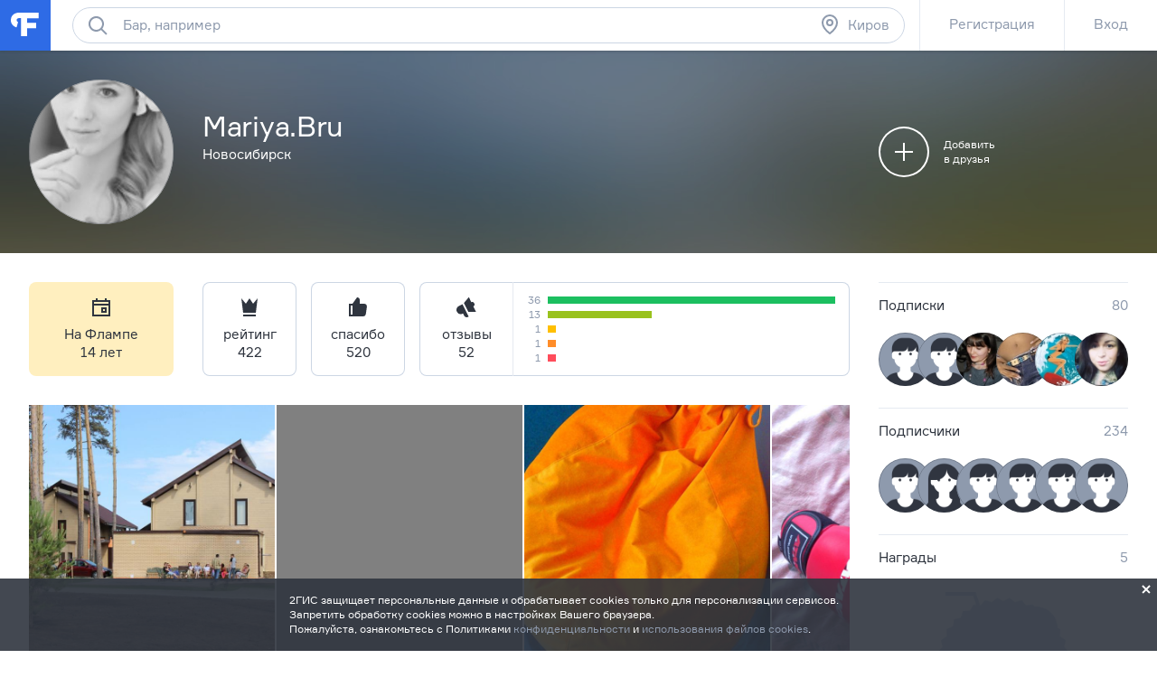

--- FILE ---
content_type: text/css; charset=UTF-8
request_url: https://flamp.ru/static/styles.css?v=2
body_size: 45434
content:
/**
 * csstime
 * Fri, 31 Oct 2025 11:03:41 GMT
 */
@font-face{src:url(/static/assets/document/fonts/formular-regular/formular-regular.eot);src:url(/static/assets/document/fonts/formular-regular/formular-regular.eot?#iefix) format('embedded-opentype'),url(/static/assets/document/fonts/formular-regular/formular-regular.woff) format('woff'),url(/static/assets/document/fonts/formular-regular/formular-regular.ttf) format('truetype'),url(/static/assets/document/fonts/formular-regular/formular-regular.svg#Formular) format('svg');font-family:'Formular';font-weight:400;font-style:normal}@font-face{src:url(/static/assets/document/fonts/formular-bold/formular-bold.eot);src:url(/static/assets/document/fonts/formular-bold/formular-bold.eot?#iefix) format('embedded-opentype'),url(/static/assets/document/fonts/formular-bold/formular-bold.woff2) format('woff2'),url(/static/assets/document/fonts/formular-bold/formular-bold.woff) format('woff'),url(/static/assets/document/fonts/formular-bold/formular-bold.ttf) format('truetype'),url(/static/assets/document/fonts/formular-bold/formular-bold.svg#Formular-Bold) format('svg');font-family:'FormularBold';font-weight:400;font-style:normal}@media all and (max-width:1024px){.bp-only-desktop{display:none!important}}@media all and (min-width:1025px){.bp-only-mobile{display:none!important}}@-webkit-keyframes animation-slide-top{0%{top:100%;display:none}1%{display:block}}@keyframes animation-slide-top{0%{top:100%;display:none}1%{display:block}}@-webkit-keyframes animation-fade-in{0%{opacity:0;-ms-filter:"progid:DXImageTransform.Microsoft.Alpha(Opacity=0)"}to{opacity:1;-ms-filter:"progid:DXImageTransform.Microsoft.Alpha(Opacity=100)"}}@keyframes animation-fade-in{0%{opacity:0;-ms-filter:"progid:DXImageTransform.Microsoft.Alpha(Opacity=0)"}to{opacity:1;-ms-filter:"progid:DXImageTransform.Microsoft.Alpha(Opacity=100)"}}@-webkit-keyframes shake-animation{10%,90%{-webkit-transform:translate(-1px,0);transform:translate(-1px,0)}20%,80%{-webkit-transform:translate(2px,0);transform:translate(2px,0)}30%,50%,70%{-webkit-transform:translate(-4px,0);transform:translate(-4px,0)}40%,60%{-webkit-transform:translate(4px,0);transform:translate(4px,0)}}@keyframes shake-animation{10%,90%{-webkit-transform:translate(-1px,0);transform:translate(-1px,0)}20%,80%{-webkit-transform:translate(2px,0);transform:translate(2px,0)}30%,50%,70%{-webkit-transform:translate(-4px,0);transform:translate(-4px,0)}40%,60%{-webkit-transform:translate(4px,0);transform:translate(4px,0)}}.b-column__header{padding-top:84px;padding-bottom:20px;color:#2f353f}.b-column__desc{padding-top:16px;padding-bottom:32px;color:#2f353f}.b-column__item{color:#2f353f}.b-column__item--icon{padding-top:24px}.b-column__item--counter{padding-top:12px;color:#1cbf60}.b-column__item--with-index{padding-top:24px;counter-increment:b-column-item-counter}.b-column__item--with-index::before{-webkit-align-items:center;-ms-flex-align:center;align-items:center;-webkit-justify-content:center;-ms-flex-pack:center;justify-content:center;font:24px/28px 'Formular',arial,sans-serif;letter-spacing:-.1px;display:-webkit-flex;display:-ms-flexbox;display:flex;-moz-box-sizing:border-box;box-sizing:border-box;width:40px;height:40px;content:counter(b-column-item-counter);color:#8e9aad;border:2px #8e9aad solid;border-radius:50%}.b-column__item-inner+.b-column__item-inner{margin-top:88px}.b-column__title{padding-top:24px}.b-column__text{margin-top:20px}.b-column__link{display:block;margin-top:16px}.b-column__count{margin-bottom:4px}.b-column__tip{color:#8e9aad}.b-column__tip--margin-top{margin-top:16px}.b-column__image{display:block}.b-column__image--full-width{width:100%}@media not all and (max-width:624px){.b-column__grid{-webkit-flex-flow:row wrap;-ms-flex-flow:row wrap;flex-flow:row wrap;display:-webkit-flex;display:-ms-flexbox;display:flex;max-width:100%}.b-column__grid--col-2.b-column__grid--row-gap-2 .b-column__item{width:-webkit-calc(50% - 8px);width:calc(50% - 8px);-moz-box-sizing:border-box;box-sizing:border-box;word-wrap:break-word;margin-right:16px;margin-top:32px;min-width:0}.b-column__grid--col-2.b-column__grid--row-gap-2 .b-column__item:nth-child(-n+2){margin-top:0}.b-column__grid--col-2.b-column__grid--row-gap-2 .b-column__item:nth-child(2n){margin-right:0}.b-column__grid--col-2.b-column__grid--row-gap-3 .b-column__item{width:-webkit-calc(50% - 8px);width:calc(50% - 8px);-moz-box-sizing:border-box;box-sizing:border-box;word-wrap:break-word;margin-right:16px;margin-top:48px;min-width:0}.b-column__grid--col-2.b-column__grid--row-gap-3 .b-column__item:nth-child(-n+2){margin-top:0}.b-column__grid--col-2.b-column__grid--row-gap-3 .b-column__item:nth-child(2n){margin-right:0}.b-column__grid--col-2.b-column__grid--row-gap-5-basis .b-column__item{width:-webkit-calc(50% - 8px);width:calc(50% - 8px);-moz-box-sizing:border-box;box-sizing:border-box;word-wrap:break-word;margin-right:16px;margin-top:40px;min-width:0}.b-column__grid--col-2.b-column__grid--row-gap-5-basis .b-column__item:nth-child(-n+2){margin-top:0}.b-column__grid--col-2.b-column__grid--row-gap-5-basis .b-column__item:nth-child(2n){margin-right:0}.b-column__grid--col-2 .b-column__item{width:-webkit-calc(50% - 8px);width:calc(50% - 8px);-moz-box-sizing:border-box;box-sizing:border-box;word-wrap:break-word;margin-right:16px;margin-top:16px;min-width:0}.b-column__grid--col-2 .b-column__item:nth-child(-n+2){margin-top:0}.b-column__grid--col-2 .b-column__item:nth-child(2n){margin-right:0}.b-column__grid--col-3 .b-column__item{width:-webkit-calc(33.33333333% - 10.66666667px);width:calc(33.33333333% - 10.66666667px);-moz-box-sizing:border-box;box-sizing:border-box;word-wrap:break-word;margin-right:16px;margin-top:16px;min-width:0}.b-column__grid--col-3 .b-column__item:nth-child(-n+3){margin-top:0}.b-column__grid--col-3 .b-column__item:nth-child(3n){margin-right:0}.b-column__grid--col-4 .b-column__item{width:-webkit-calc(25% - 12px);width:calc(25% - 12px);-moz-box-sizing:border-box;box-sizing:border-box;word-wrap:break-word;margin-right:16px;margin-top:16px;min-width:0}.b-column__grid--col-4 .b-column__item:nth-child(-n+4){margin-top:0}.b-column__grid--col-4 .b-column__item:nth-child(4n){margin-right:0}}@media all and (max-width:624px){.b-column__item-inner+.b-column__item-inner,.b-column__item-inner+.b-column__item,.b-column__item+.b-column__item-inner,.b-column__item+.b-column__item{margin-top:56px}}.b-side__header{-webkit-align-items:baseline;-ms-flex-align:baseline;align-items:baseline;-webkit-justify-content:space-between;-ms-flex-pack:justify;justify-content:space-between;display:-webkit-flex;display:-ms-flexbox;display:flex;padding-top:16px;padding-bottom:20px;text-decoration:none;box-shadow:inset 0 1px #e5eaf1}.b-side__content{padding-bottom:24px}.b-side__count{color:#8e9aad}.b-side__text{color:#2f353f}.b-side__list+.b-side__text{margin-top:20px}.b-side__action{margin-top:12px}@media all and (max-width:1024px){.b-side__list.bp-only-desktop+.b-side__text{margin-top:0}}.l-root{-webkit-tap-highlight-color:transparent;-webkit-text-size-adjust:100%;position:relative;min-width:320px;min-height:100%;margin:0;padding:0;color:#8e9aad;background:#fff}.l-root--viewport{height:100%}.l-content{position:relative;-moz-box-sizing:border-box;box-sizing:border-box;min-height:100%;margin:0;padding:0}.l-content--bg-white{color:#8e9aad;background:#fff}.l-content--bg-dark{color:#fff;background:#2f353f}.l-content.is-blocked-by-navigation{overflow:hidden;height:100vh}.l-content.is-blocked-by-navigation::after{position:absolute;top:0;right:0;bottom:0;left:0;z-index:51;display:block;content:''}.l-content__page{position:relative;-moz-box-sizing:border-box;box-sizing:border-box}.l-content--basic .l-content__page{min-height:600px}.l-content--messages .l-content__page{position:fixed;top:56px;left:0;width:100%;height:-webkit-calc(100% - 56px);height:calc(100% - 56px)}.l-content--page-hidden .l-content__page{display:none}.l-content__footer{position:relative;z-index:30;-moz-box-sizing:border-box;box-sizing:border-box;background:#8e9aad}.l-basic--margin-bt-x2{margin-bottom:16px}.l-basic--margin-bt-x4{margin-bottom:32px}@media all and (max-width:624px){.l-basic--margin-bt-x4{margin-bottom:16px}}.l-basic--columned{-webkit-flex-wrap:nowrap;-ms-flex-wrap:nowrap;flex-wrap:nowrap;display:-webkit-flex;display:-ms-flexbox;display:flex}.l-basic__column{-moz-box-sizing:border-box;box-sizing:border-box;min-width:0}.l-basic__column--padding-tp-x4{padding-top:32px}@media all and (max-width:624px){.l-basic__column--padding-tp-x4{padding-top:16px}}.l-basic__column--padding-tp-x7{padding-top:56px}@media all and (max-width:624px){.l-basic__column--padding-tp-x7{padding-top:32px}}.l-basic__column--side{position:relative}.l-basic__block{max-width:100%}.l-basic__block--margin-bt-x4{margin-bottom:32px}@media all and (max-width:624px){.l-basic__block--margin-bt-x4{margin-bottom:16px}}@media all and (max-width:1024px){.l-basic--columned{-webkit-flex-direction:column;-ms-flex-direction:column;flex-direction:column}.l-basic--columned.l-basic--reversed-mb{-webkit-flex-direction:column-reverse;-ms-flex-direction:column-reverse;flex-direction:column-reverse}}@media all and (max-width:624px){.l-basic{margin-right:16px;margin-left:16px}.l-basic__column--side{margin-top:16px}.l-basic--reversed-mb .l-basic__column--side{margin-top:0;margin-bottom:16px}}@media all and (min-width:625px) and (max-width:1024px){.l-basic{margin-right:32px;margin-left:32px}.l-basic__column--side{margin-top:32px}.l-basic--reversed-mb .l-basic__column--side{margin-top:0;margin-bottom:32px}}@media all and (min-width:1025px){.l-basic--columned{-webkit-flex-direction:row;-ms-flex-direction:row;flex-direction:row}.l-basic--align-center-dt{-webkit-align-items:center;-ms-flex-align:center;align-items:center}.l-basic__column--main{-webkit-flex-shrink:0;-ms-flex-negative:0;flex-shrink:0}.l-basic__column--side{-webkit-flex-basis:100%;-ms-flex-preferred-size:100%;flex-basis:100%;-webkit-flex-grow:1;-ms-flex-positive:1;flex-grow:1;padding-left:32px}.l-basic__block--offset-1{margin-left:-webkit-calc(8.33333333% + 1.33333333px);margin-left:calc(8.33333333% + 1.33333333px)}.l-basic__block--offset-2{margin-left:-webkit-calc(16.66666667% + 2.66666667px);margin-left:calc(16.66666667% + 2.66666667px)}.l-basic__block--width-6{width:-webkit-calc(50% - 8px);width:calc(50% - 8px)}.l-basic__block--width-7{width:-webkit-calc(58.33333333% - 6.66666667px);width:calc(58.33333333% - 6.66666667px)}.l-basic__block--width-8{width:-webkit-calc(66.66666667% - 5.33333333px);width:calc(66.66666667% - 5.33333333px)}.l-basic__block--width-9{width:-webkit-calc(75% - 4px);width:calc(75% - 4px)}.l-basic__block--width-10{width:-webkit-calc(83.33333333% - 2.66666667px);width:calc(83.33333333% - 2.66666667px)}}@media all and (min-width:1025px) and (max-width:1200px){.l-basic{margin-right:32px;margin-left:32px}.l-basic__column--main{width:66.03773585%}.l-basic--columned.l-basic--offset-desktop-big-only .l-basic__column--main{width:-webkit-calc(66.03773585% + 32px);width:calc(66.03773585% + 32px);margin-left:-32px}.l-basic--columned.l-basic--offset-desktop-big-only .l-basic__column--side{margin-right:-32px}}@media all and (min-width:1201px) and (max-width:1488px){.l-basic{margin-right:32px;margin-left:32px}.l-basic__column--main{width:74.64788732%}.l-basic--columned.l-basic--offset-desktop-big-only .l-basic__column--main{width:-webkit-calc(74.64788732% + 32px);width:calc(74.64788732% + 32px);margin-left:-32px}.l-basic--columned.l-basic--offset-desktop-big-only .l-basic__column--side{margin-right:-32px}}@media all and (min-width:1489px){.l-basic{width:1424px;margin-right:auto;margin-left:auto}.l-basic__column--main{-webkit-flex-basis:1136px;-ms-flex-preferred-size:1136px;flex-basis:1136px}}@media not all and (min-width:1489px){.l-basic--offset-desktop-big-only:not(.l-basic--columned){margin-right:0;margin-left:0}}.l-search{-moz-box-sizing:border-box;box-sizing:border-box}.l-search__map{z-index:31;-moz-box-sizing:border-box;box-sizing:border-box}@media all and (max-width:1024px){.l-search__map{position:relative;top:0;left:0;width:100%;height:168px;padding-top:0}}@media all and (max-width:624px){.l-search{margin-right:16px;margin-left:16px}}@media all and (min-width:625px) and (max-width:1024px){.l-search{margin-right:32px;margin-left:32px}.l-search__map{height:224px;padding-top:0}}@media all and (min-width:1025px){.l-search{margin-left:32px}.l-search__content{margin-top:16px}.l-search__map{position:fixed;top:0;right:0;height:100%;padding-top:56px;background:#fff}}@media all and (min-width:1025px) and (max-width:1200px){.l-search{width:560px}.l-search__map{width:-webkit-calc(100% - 608px);width:calc(100% - 608px)}}@media all and (min-width:1201px) and (max-width:1488px){.l-search{width:848px}.l-search__map{width:-webkit-calc(100% - 896px);width:calc(100% - 896px)}}@media all and (min-width:1489px){.l-search{width:1136px}.l-search__map{width:-webkit-calc(100% - 1184px);width:calc(100% - 1184px)}}.l-inner{-webkit-justify-content:flex-end;-ms-flex-pack:end;justify-content:flex-end;display:-webkit-flex;display:-ms-flexbox;display:flex;width:100%}.l-inner--align-baseline{-webkit-align-items:baseline;-ms-flex-align:baseline;align-items:baseline}.l-inner__column{-moz-box-sizing:border-box;box-sizing:border-box;min-width:0}.l-inner__column--side{-webkit-flex-shrink:0;-ms-flex-negative:0;flex-shrink:0;padding-right:16px}.l-inner--small .l-inner__column--side{padding-right:8px}.l-inner--side-fixed .l-inner__column--side{width:192px}.l-inner__column--main{-webkit-flex-grow:1;-ms-flex-positive:1;flex-grow:1}.l-inner--side-fixed .l-inner__column--main{-webkit-flex-grow:0;-ms-flex-positive:0;flex-grow:0;width:-webkit-calc(100% - 192px);width:calc(100% - 192px)}.l-inner__column--v-padding{padding-top:16px;padding-bottom:20px}@media all and (max-width:624px){.l-inner--as-column-mb-small{-webkit-flex-direction:column;-ms-flex-direction:column;flex-direction:column}.l-inner__column--size,.l-inner--side-fixed .l-inner__column--side{width:auto}.l-inner__column--main,.l-inner--side-fixed .l-inner__column--main{-webkit-flex-grow:1;-ms-flex-positive:1;flex-grow:1;width:auto}.l-inner--as-column-mb-small .l-inner__column{width:100%;max-width:100%}.l-inner--as-column-mb-small .l-inner__column--side{padding-right:0}.l-inner__column--v-padding.l-inner__column--side{padding-bottom:12px}.l-inner__column--v-padding.l-inner__column--side+.l-inner__column--v-padding.l-inner__column--main{padding-top:0}}.l-screen{position:fixed;top:0;right:0;bottom:0;left:0;z-index:1;min-width:320px}.l-screen__content{width:100%;height:100%}.l-screen__content--centered{display:table}.l-screen__content--centered .l-screen__inner{display:table-cell;vertical-align:middle;padding-top:56px}h1,h2,h3,h4,h5,h6,p{margin-top:0;margin-bottom:0;padding-top:0;padding-bottom:0}strong,b{font-family:'FormularBold','Formular',arial,sans-serif}.t-h1{font:156px/144px 'FormularBold','Formular',arial,sans-serif;letter-spacing:-1.9px}.t-h2{font:47px/48px 'FormularBold','Formular',arial,sans-serif;letter-spacing:-.8px}.t-h3{font:31px/32px 'Formular',arial,sans-serif;letter-spacing:-.3px}.t-h3-adaptive{font:31px/32px 'Formular',arial,sans-serif;letter-spacing:-.3px}@media all and (max-width:1024px){.t-h3-adaptive{font:24px/28px 'Formular',arial,sans-serif;letter-spacing:-.1px}}.t-h4{font:24px/28px 'Formular',arial,sans-serif;letter-spacing:-.1px}.t-text{font:15px/20px 'Formular',arial,sans-serif}.t-text--nano{font-size:9px;line-height:12px}.t-text--micro{font-size:11px;line-height:16px}.t-text--small{font-size:12px;line-height:16px}.t-text--bold{font-family:'FormularBold','Formular',arial,sans-serif}.t-text--uppercase{text-transform:uppercase;letter-spacing:.5px}.t-paragraph+.t-paragraph{margin-top:12px}.t-paragraph.is-hidden{display:none}.t-nowrap{white-space:nowrap}p.t-rich-text__p+p.t-rich-text__p{margin-top:12px}.hg-row{-webkit-align-items:baseline;-ms-flex-align:baseline;align-items:baseline;display:-webkit-flex;display:-ms-flexbox;display:flex;color:#2f353f}.hg-row--column{-webkit-align-items:flex-start;-ms-flex-align:start;align-items:flex-start;-webkit-flex-direction:column;-ms-flex-direction:column;flex-direction:column}.hg-row--h3{padding-top:36px;padding-bottom:28px}.hg-row--h3.hg-row--column{padding-bottom:19px}.hg-row--h4{padding-top:41px;padding-bottom:19px}.hg-row--h4-field{padding-top:41px;padding-bottom:11px}.hg-row--text{padding-top:25px;padding-bottom:19px}.hg-row--justify{-webkit-justify-content:space-between;-ms-flex-pack:justify;justify-content:space-between}.hg-row--centered{-webkit-justify-content:center;-ms-flex-pack:center;justify-content:center}.hg-row--offset{padding-right:32px;padding-left:32px}.hg-row--light{color:#8e9aad}.hg-row--white{color:#fff}.hg-row__main{-webkit-flex-shrink:0;-ms-flex-negative:0;flex-shrink:0;max-width:100%}.hg-row__main+.hg-row__side{margin-left:16px}.hg-row--column .hg-row__main+.hg-row__side{margin-top:5px;margin-left:0}.hg-row__side{min-width:0;color:#8e9aad}@media all and (max-width:1024px){.hg-row--offset{padding-right:16px;padding-left:16px}}@media all and (max-width:624px){.hg-row--mobile-column{-webkit-align-items:flex-start;-ms-flex-align:start;align-items:flex-start;-webkit-flex-direction:column;-ms-flex-direction:column;flex-direction:column}.hg-row--mobile-column .hg-row__main+.hg-row__side{margin-top:12px;margin-left:0}}.ln-dark{box-shadow:0 1px #ccd6e4}.ln-dark-top{box-shadow:inset 0 1px #ccd6e4}.ln-dark-double{box-shadow:inset 0 1px #ccd6e4,0 1px #ccd6e4}.ln-light{box-shadow:0 1px #e5eaf1}.ln-light-top{box-shadow:inset 0 1px #e5eaf1}.ln-light-double{box-shadow:inset 0 1px #e5eaf1,0 1px #e5eaf1}.ln-ondark{box-shadow:0 1px rgba(142,154,173,.3)}.ln-ondark-top{box-shadow:inset 0 1px rgba(142,154,173,.3)}.extension.is-hidden{display:none}.action{padding:0;font:inherit;text-align:left;border:none;outline:none;background:0 0;cursor:pointer}.action::-moz-focus-inner{padding:0;border:none}.image{overflow:hidden;color:transparent;border:none;outline:none}.link{color:#2f353f;text-decoration:none;-webkit-transition:color .1s ease;transition:color .1s ease;cursor:pointer}.link:hover{color:#8e9aad}.link:active{color:#565f6f}.link:focus{outline:none}.link--grey{color:#8e9aad}.link--grey:hover{color:#2f353f}.link--grey:active{color:#565f6f}.link--grey-ondark{color:#8e9aad}.link--grey-ondark:hover{color:#fff}.link--grey-ondark:active{color:#ccd6e4}.link--blue{color:#2e6be6}.link--blue:hover{color:#2f353f}.link--blue:active{color:#565f6f}.link--blue-ondark{color:#2e6be6}.link--blue-ondark:hover{color:#fff}.link--blue-ondark:active{color:#ccd6e4}.link--white-ondark{color:#fff}.link--white-ondark:hover{color:#8e9aad}.link--white-ondark:active{color:#ccd6e4}.link--white-ongrey{color:#fff}.link--white-ongrey:hover{color:#2f353f}.link--white-ongrey:active{color:#565f6f}.link--ugc{overflow:hidden;max-width:150px;text-overflow:ellipsis;white-space:nowrap;word-wrap:normal;display:inline-block;vertical-align:bottom}.link--ugc-long{overflow:hidden;max-width:200px;text-overflow:ellipsis;white-space:nowrap;word-wrap:normal;display:inline-block;vertical-align:bottom}.link--inherit{color:inherit}.link--underlined{text-decoration:underline}.link--underlined:hover{text-decoration:underline}.link--shadow{box-shadow:0 1px #ccd6e4;-webkit-transition:box-shadow .1s ease,color .1s ease;transition:box-shadow .1s ease,color .1s ease}.link--shadow:hover{box-shadow:none}.list{margin:0;padding:0;list-style:none}.list--inline{-webkit-flex-wrap:wrap;-ms-flex-wrap:wrap;flex-wrap:wrap;display:-webkit-flex;display:-ms-flexbox;display:flex;margin-top:-8px}.list--actions{text-align:left;white-space:nowrap}.list--scrollable{position:absolute;display:-webkit-flex;display:-ms-flexbox;display:flex;overflow:auto;-webkit-flex-direction:column;-ms-flex-direction:column;flex-direction:column;-moz-box-sizing:border-box;box-sizing:border-box;width:100%;max-height:100%;padding-bottom:1px}.list--scrollable.list--reversed{-webkit-flex-direction:column-reverse;-ms-flex-direction:column-reverse;flex-direction:column-reverse}.list--dotted{overflow:hidden}.list--numeric{padding-left:32px}.list__item{display:inline-block;vertical-align:top}.list--enum>.list__item{position:relative;display:block;margin-left:16px}.list--enum>.list__item::before{position:absolute;margin-left:-12px;content:'•';color:#8e9aad}.list--enum>.list__item+.list__item{margin-top:8px}.list--numeric>.list__item{position:relative;counter-increment:list-numeric-counter}.list--numeric>.list__item::before{position:absolute;left:-32px;width:24px;content:counter(list-numeric-counter) '.';text-align:right}.list--numeric>.list__item--bold::before{font-family:'FormularBold','Formular',arial,sans-serif}.list--numeric>.list__item+.list__item{margin-top:20px}.list__item--extended{position:relative}.list--actions .list__item{background-color:#fff;-webkit-transition:background-color .1s ease;transition:background-color .1s ease}.list--actions .list__item:hover,.list--actions .list__item:active{background-color:#f4f8fc}.list--transp .list__item{background-color:transparent!important}.list--inline .list__item{margin-top:8px;margin-right:8px}.list--inline .list__item:last-child{margin-right:0}.list--dotted .list__item{margin-left:-12px;padding-left:12px}.list--dotted .list__item:not(:last-child){margin-right:18px}.list--dotted .list__item::before{margin-right:6px;margin-left:-12px;content:'•';color:#8e9aad}.list--dotted.list--small .list__item{margin-left:-11px;padding-left:12px}.list--dotted.list--small .list__item:not(:last-child){margin-right:13px}.list--dotted.list--small .list__item::before{margin-right:6px;margin-left:-11px;content:'•';color:#8e9aad}.list--actions>.list__item{display:block}.list--actions.list--lined>.list__item+.list__item{box-shadow:inset 0 1px #e5eaf1}.list--actions.list--lined-dark>.list__item+.list__item{box-shadow:inset 0 1px #ccd6e4}.list__link.is-active{color:#2f353f}.list__item--extended .list__link{padding-right:56px!important}.list--actions .list__link{display:block;padding:0 16px;line-height:40px}.list--actions .list__link.is-hidden{display:none}.list--actions.list--sz-big .list__link{padding:0 24px;line-height:56px}.list--actions.list--sz-big .list__link--multiline{padding:16px 24px;white-space:normal;line-height:24px}.list--actions.list--embed .list__link{padding:0}.list--actions.list--embed .list__link--multiline{padding:16px 0}.list--actions.list--lined-dark .list__item+.list__item .list__link{box-shadow:inset 0 1px #ccd6e4}.list__link-icon{-webkit-align-items:center;-ms-flex-align:center;align-items:center;-webkit-justify-content:center;-ms-flex-pack:center;justify-content:center;position:absolute;top:0;right:0;display:-webkit-flex;display:-ms-flexbox;display:flex;width:56px;height:100%}.list__link-icon .icon{-webkit-transition:fill .3s ease;transition:fill .3s ease}.list__link-icon:hover .icon{fill:#2f353f}.list__item-counter{margin-left:8px}.list-cards{-webkit-flex-flow:row wrap;-ms-flex-flow:row wrap;flex-flow:row wrap;display:-webkit-flex;display:-ms-flexbox;display:flex;margin:-8px;padding:0;list-style:none}.list-cards--empty{-webkit-align-items:center;-ms-flex-align:center;align-items:center;-webkit-flex-wrap:nowrap;-ms-flex-wrap:nowrap;flex-wrap:nowrap;-webkit-justify-content:center;-ms-flex-pack:center;justify-content:center;min-height:432px;margin:0}.list-cards__item{-webkit-flex-shrink:0;-ms-flex-negative:0;flex-shrink:0;margin:8px}.list-cards.is-list .list-cards__item{-webkit-flex-basis:-webkit-calc(100% - 16px);-ms-flex-preferred-size:calc(100% - 16px);flex-basis:calc(100% - 16px);max-width:-webkit-calc(100% - 16px);max-width:calc(100% - 16px)}.list-cards__item--latest{-webkit-order:12;-ms-flex-order:12;order:12}@media all and (max-width:624px){.list-cards__item{-webkit-flex-basis:-webkit-calc(100% - 16px);-ms-flex-preferred-size:calc(100% - 16px);flex-basis:calc(100% - 16px);max-width:-webkit-calc(100% - 16px);max-width:calc(100% - 16px)}}@media all and (min-width:625px) and (max-width:1024px){.list-cards__item{width:-webkit-calc(50% - 16px);width:calc(50% - 16px)}.list-cards.is-list .list-cards__item .card{-webkit-flex-direction:row;-ms-flex-direction:row;flex-direction:row;width:100%;height:176px}.list-cards.is-list .list-cards__item .card.card--favorite{height:232px}.list-cards.is-list .list-cards__item .card .card__image{width:272px;height:100%}.list-cards.is-list .list-cards__item .card .card__info{height:100%}.list-cards.is-list .list-cards__item .card .card__info-bottom{padding-top:0}.list-cards.is-list .list-cards__item .card .card__header{height:40px}.list-cards.is-list .list-cards__item .card .card__title{height:20px}.list-cards.is-list .list-cards__item .card .card__title--alone{max-height:80px}.list-cards.is-list .list-cards__item .card .card__subtitle{overflow:hidden;height:20px}.list-cards.is-list .list-cards__item .card .card__description{max-height:40px}.list-cards.is-list .list-cards__item .card .card__juridical{margin-top:6px}.list-cards.is-list .list-cards__item .card .card__footer{height:initial}.list-cards.is-list .list-cards__item .card .card__footer-list{overflow:hidden;max-width:100%;text-overflow:ellipsis;white-space:nowrap;word-wrap:normal}.list-cards.is-list .list-cards__item .card .card__footer-item{display:inline}.list-cards.is-list .list-cards__item .card .card__footer-item:not(:first-child){margin-left:16px}}@media all and (min-width:1025px){.list-cards.is-list .list-cards__item .card{-webkit-flex-direction:row;-ms-flex-direction:row;flex-direction:row;width:100%;height:176px}.list-cards.is-list .list-cards__item .card.card--favorite{height:232px}.list-cards.is-list .list-cards__item .card .card__image{width:272px;height:100%}.list-cards.is-list .list-cards__item .card .card__info{height:100%}.list-cards.is-list .list-cards__item .card .card__info-bottom{padding-top:0}.list-cards.is-list .list-cards__item .card .card__header{height:40px}.list-cards.is-list .list-cards__item .card .card__title{height:20px}.list-cards.is-list .list-cards__item .card .card__title--alone{max-height:80px}.list-cards.is-list .list-cards__item .card .card__subtitle{overflow:hidden;height:20px}.list-cards.is-list .list-cards__item .card .card__description{max-height:40px}.list-cards.is-list .list-cards__item .card .card__juridical{margin-top:6px}.list-cards.is-list .list-cards__item .card .card__footer{height:initial}.list-cards.is-list .list-cards__item .card .card__footer-list{overflow:hidden;max-width:100%;text-overflow:ellipsis;white-space:nowrap;word-wrap:normal}.list-cards.is-list .list-cards__item .card .card__footer-item{display:inline}.list-cards.is-list .list-cards__item .card .card__footer-item:not(:first-child){margin-left:16px}}@media all and (min-width:1025px) and (max-width:1200px){.list-cards--min-2-in-row .list-cards__item{width:-webkit-calc(50% - 16px);width:calc(50% - 16px)}.list-cards--min-3-in-row .list-cards__item{width:-webkit-calc(33.33333333% - 16px);width:calc(33.33333333% - 16px)}}@media all and (min-width:1201px) and (max-width:1488px){.list-cards--min-2-in-row .list-cards__item{width:-webkit-calc(33.33333333% - 16px);width:calc(33.33333333% - 16px)}.list-cards--min-3-in-row .list-cards__item{width:-webkit-calc(25% - 16px);width:calc(25% - 16px)}}@media all and (min-width:1489px){.list-cards--min-2-in-row .list-cards__item{width:-webkit-calc(25% - 16px);width:calc(25% - 16px)}.list-cards--min-3-in-row .list-cards__item{width:-webkit-calc(20% - 16px);width:calc(20% - 16px)}}.chart{display:-webkit-flex;display:-ms-flexbox;display:flex;width:100%}.chart__graph{position:relative;width:100%;font-size:12px}.chart__box-graph{position:relative;display:block;margin:0 auto}.chart__box-lines{position:absolute;right:0;left:0;overflow:hidden}.chart__box-lines .tick line{stroke:#e5eaf1}.chart__box-lines .tick:first-child line{stroke:#2f353f}.chart__box-lines .tick text{-webkit-transform:translate(30px,10px);-ms-transform:translate(30px,10px);transform:translate(30px,10px)}.chart__box-lines .domain{display:none}.chart__tip{font-family:'FormularBold','Formular',arial,sans-serif;font-size:12px;line-height:16px;position:absolute;padding:12px 16px;color:#fff;white-space:nowrap;background:#565f6f}.chart__tip::before{position:absolute;left:-8px;display:block;width:0;height:0;content:'';border-width:0 8px 8px 0;border-style:solid;border-color:transparent #565f6f transparent transparent}.chart__tip:not(.chart__tip--bottom-marker)::before{top:0}.chart__tip--bottom-marker::before{bottom:0;border-width:0 0 8px 8px}.chart__tip--bottom-marker.chart__tip--estimate-1{background:#ff4c5b}.chart__tip--bottom-marker.chart__tip--estimate-1::before{border-color:transparent transparent #ff4c5b transparent}.chart__tip--bottom-marker.chart__tip--estimate-2{background:#ff8d29}.chart__tip--bottom-marker.chart__tip--estimate-2::before{border-color:transparent transparent #ff8d29 transparent}.chart__tip--bottom-marker.chart__tip--estimate-3{background:#ffbf00}.chart__tip--bottom-marker.chart__tip--estimate-3::before{border-color:transparent transparent #ffbf00 transparent}.chart__tip--bottom-marker.chart__tip--estimate-4{background:#99c21d}.chart__tip--bottom-marker.chart__tip--estimate-4::before{border-color:transparent transparent #99c21d transparent}.chart__tip--bottom-marker.chart__tip--estimate-5{background:#1cbf60}.chart__tip--bottom-marker.chart__tip--estimate-5::before{border-color:transparent transparent #1cbf60 transparent}.chart__empty-message{-webkit-align-items:center;-ms-flex-align:center;align-items:center;display:-webkit-flex;display:-ms-flexbox;display:flex;height:100%;color:#2f353f}@media all and (max-width:624px){.chart{overflow-x:auto;overflow-y:hidden}.chart__graph{width:auto}.chart__box-lines{margin-right:16px;margin-left:16px}.chart__box-graph{margin-right:16px;margin-left:16px}.chart__legend{margin-left:16px}.chart__empty-message{padding:0 16px}}.a-block{position:relative;min-width:240px;min-height:24px;max-height:400px}.a-block__placeholder{-webkit-align-items:center;-ms-flex-align:center;align-items:center;-webkit-justify-content:center;-ms-flex-pack:center;justify-content:center;position:absolute;top:0;left:0;display:-webkit-flex;display:-ms-flexbox;display:flex;width:100%;height:100%}.a-block__content{-webkit-align-items:center;-ms-flex-align:center;align-items:center;-webkit-justify-content:center;-ms-flex-pack:center;justify-content:center;position:relative;display:-webkit-flex;display:-ms-flexbox;display:flex}.a-block{position:relative;min-width:240px;min-height:24px;max-height:400px}.a-block__placeholder{-webkit-align-items:center;-ms-flex-align:center;align-items:center;-webkit-justify-content:center;-ms-flex-pack:center;justify-content:center;position:absolute;top:0;left:0;display:-webkit-flex;display:-ms-flexbox;display:flex;width:100%;height:100%}.a-block__content{-webkit-align-items:center;-ms-flex-align:center;align-items:center;-webkit-justify-content:center;-ms-flex-pack:center;justify-content:center;position:relative;display:-webkit-flex;display:-ms-flexbox;display:flex}.a-context-filial__item+.a-context-filial__item{margin-top:16px}.a-context-filial__card{position:relative;display:-webkit-flex;display:-ms-flexbox;display:flex;overflow:hidden;-webkit-flex-direction:column;-ms-flex-direction:column;flex-direction:column;height:100%;min-height:256px;color:#2f353f;text-decoration:none;border-radius:8px;background:#ffefbf;-webkit-transition:background .3s ease;transition:background .3s ease}.a-context-filial__card:hover .cover--light::before{background:rgba(47,53,63,0)}.a-context-filial__card.is-legal-info-displayed{background:rgba(47,53,63,.9)}.a-context-filial__cover{-webkit-flex-shrink:0;-ms-flex-negative:0;flex-shrink:0;position:relative;height:120px}.a-context-filial__content{-webkit-flex-grow:1;-ms-flex-positive:1;flex-grow:1;-webkit-justify-content:space-between;-ms-flex-pack:justify;justify-content:space-between;display:-webkit-flex;display:-ms-flexbox;display:flex;-webkit-flex-direction:column;-ms-flex-direction:column;flex-direction:column;-moz-box-sizing:border-box;box-sizing:border-box;padding:16px}.a-context-filial__cover-row{position:absolute;top:0;left:0;width:100%;height:100%}.a-context-filial__label{-webkit-transition:visibility 0s .1s ease,opacity .1s ease 0s;transition:visibility 0s .1s ease,opacity .1s ease 0s;visibility:visible;opacity:1;-ms-filter:"progid:DXImageTransform.Microsoft.Alpha(Opacity=100)";-webkit-transition-delay:0s;transition-delay:0s;position:absolute;top:16px;left:16px;color:#fff}.a-context-filial__card.is-legal-info-displayed .a-context-filial__label{-webkit-transition:visibility 0s .1s ease,opacity .1s ease 0s;transition:visibility 0s .1s ease,opacity .1s ease 0s;-webkit-transition-timing-function:ease;transition-timing-function:ease;visibility:hidden;opacity:0;-ms-filter:"progid:DXImageTransform.Microsoft.Alpha(Opacity=0)"}.a-context-filial__more{-webkit-transition:visibility 0s .1s ease,opacity .1s ease 0s;transition:visibility 0s .1s ease,opacity .1s ease 0s;visibility:visible;opacity:1;-ms-filter:"progid:DXImageTransform.Microsoft.Alpha(Opacity=100)";-webkit-transition-delay:0s;transition-delay:0s;position:absolute;top:12px;right:8px}.a-context-filial__more .icon{fill:#fff}.a-context-filial__card.is-legal-info-displayed .a-context-filial__more{-webkit-transition:visibility 0s .1s ease,opacity .1s ease 0s;transition:visibility 0s .1s ease,opacity .1s ease 0s;-webkit-transition-timing-function:ease;transition-timing-function:ease;visibility:hidden;opacity:0;-ms-filter:"progid:DXImageTransform.Microsoft.Alpha(Opacity=0)"}.a-context-filial__title{overflow:hidden;max-width:100%;text-overflow:ellipsis;white-space:nowrap;word-wrap:normal;height:20px;-webkit-transition:color .3s ease;transition:color .3s ease}.is-legal-info-displayed .a-context-filial__title{color:#2f353f}.a-context-filial__subtitle{overflow:hidden;max-width:100%;text-overflow:ellipsis;white-space:nowrap;word-wrap:normal;max-height:16px;color:#8e9aad;-webkit-transition:color .3s ease;transition:color .3s ease}.is-legal-info-displayed .a-context-filial__subtitle{color:#2f353f}.a-context-filial__promo,.a-context-filial__attributes{overflow:hidden;max-height:48px;margin-top:10px;word-wrap:break-word;-webkit-transition:color .3s ease;transition:color .3s ease}.is-legal-info-displayed .a-context-filial__promo,.is-legal-info-displayed .a-context-filial__attributes{color:#2f353f}.a-context-filial__notice{font-size:11px;line-height:12px;margin-top:8px;color:#8e9aad;background:#ffefbf;-webkit-transition:color .3s ease;transition:color .3s ease}.is-legal-info-displayed .a-context-filial__notice{color:#2f353f}.a-context-filial__overlay{position:absolute;top:0;right:0;bottom:0;left:0;padding:16px;background:rgba(47,53,63,0);-webkit-transition:background .3s ease;transition:background .3s ease}.a-context-filial__card.is-legal-info-displayed .a-context-filial__overlay{background:rgba(47,53,63,.9)}.a-context-filial__legal{-webkit-transition:visibility 0s .3s,opacity .3s 0s;transition:visibility 0s .3s,opacity .3s 0s;-webkit-transition-timing-function:ease;transition-timing-function:ease;visibility:hidden;opacity:0;-ms-filter:"progid:DXImageTransform.Microsoft.Alpha(Opacity=0)";font-size:12px;line-height:15px;position:absolute;top:8px;right:16px;left:16px;color:#fff}.a-context-filial__card.is-legal-info-displayed .a-context-filial__legal{-webkit-transition:visibility 0s .3s,opacity .3s 0s;transition:visibility 0s .3s,opacity .3s 0s;visibility:visible;opacity:1;-ms-filter:"progid:DXImageTransform.Microsoft.Alpha(Opacity=100)";-webkit-transition-delay:0s;transition-delay:0s}@media all and (max-width:624px){.a-context-filial__item+.a-context-filial__item{display:none}}@media all and (min-width:625px) and (max-width:1024px){.a-context-filial__card{width:256px}}@media all and (min-width:624px) and (max-width:880px){.a-context-filial{margin-right:32px;margin-left:0}}@media all and (min-width:881px) and (max-width:1024px){.a-context-filial{display:-webkit-flex;display:-ms-flexbox;display:flex;margin-right:0;margin-left:32px}.a-context-filial__item+.a-context-filial__item{margin-top:0;margin-left:16px}}.avatar{-webkit-align-items:center;-ms-flex-align:center;align-items:center;-webkit-justify-content:center;-ms-flex-pack:center;justify-content:center;position:relative;display:-webkit-flex;display:-ms-flexbox;display:flex;overflow:hidden}.avatar--bordered::after{position:absolute;top:0;left:0;display:block;-moz-box-sizing:border-box;box-sizing:border-box;width:100%;height:100%;content:'';border:1px solid rgba(47,53,63,.3)}.avatar--circled{border-radius:50%}.avatar--circled.avatar--bordered::after{border-radius:50%}.avatar--rounded{border-radius:8px}.avatar--rounded.avatar--bordered::after{border-radius:8px}.avatar--mini{width:32px;height:32px}.avatar--small{width:40px;height:40px}.avatar--normal{width:56px;height:56px}.avatar--big{width:80px;height:80px}.avatar--giant{width:112px;height:112px}.avatar--huge{width:160px;height:160px}.avatar--guest{background:url(/static/assets/brand-avatar/svg/guest.svg) center no-repeat;background-size:100%}.avatar--letter{text-decoration:none}.avatar--letter.avatar--rating-0{background:#8e9aad}.avatar--letter.avatar--rating-1{background:#ff4c5b}.avatar--letter.avatar--rating-2{background:#ff8d29}.avatar--letter.avatar--rating-3{background:#ffbf00}.avatar--letter.avatar--rating-4{background:#99c21d}.avatar--letter.avatar--rating-5{background:#1cbf60}.avatar--embed{width:100%;height:100%}.avatar--right{margin-left:auto}.avatar__image{width:100%}.avatar__letter{color:#fff}.avatar--mini .avatar__letter{font-size:20px}.avatar--small .avatar__letter{font-size:25px}.avatar--normal .avatar__letter{font-size:31px}.avatar--big .avatar__letter{font-size:47px}.bac-activity--medium{color:#ffbf00}.bac-activity--high{color:#1cbf60}.bac-activity--small{font-size:12px;line-height:16px;text-transform:lowercase}.browsers-panel{-webkit-align-items:center;-ms-flex-align:center;align-items:center;display:-webkit-flex;display:-ms-flexbox;display:flex;-moz-box-sizing:border-box;box-sizing:border-box;width:100%;min-width:320px;height:40px;padding:8px 32px;color:#fff;background:#ff4c5b}.browsers-panel__message{overflow:hidden;max-width:100%;text-overflow:ellipsis;white-space:nowrap;word-wrap:normal;min-width:0}.browsers-panel__list{-webkit-flex-shrink:0;-ms-flex-negative:0;flex-shrink:0;margin-left:16px}.browsers-panel__list-item+.browsers-panel__list-item{margin-left:16px}.browsers-panel__link{display:block;width:24px;height:24px;cursor:pointer}.browsers-panel__link:hover{opacity:.7;-ms-filter:"progid:DXImageTransform.Microsoft.Alpha(Opacity=70)"}.browsers-panel__link--firefox{background-image:url(/static/assets/brand-browsers-panel/svg/browser-firefox.svg)}.browsers-panel__link--chrome{background-image:url(/static/assets/brand-browsers-panel/svg/browser-chrome.svg)}.browsers-panel__link--opera{background-image:url(/static/assets/brand-browsers-panel/svg/browser-opera.svg)}@media all and (max-width:1024px){.browsers-panel{padding-right:32px;padding-left:32px}}@media all and (max-width:624px){.browsers-panel{padding-right:16px;padding-left:16px}}.cover{position:absolute;top:0;right:0;bottom:0;left:0;overflow:hidden}.cover--letter{background:#ccd6e4}.cover::before{position:absolute;display:block;width:100%;height:100%;content:'';-webkit-transition:background .3s ease;transition:background .3s ease}.cover--letter::before{background:rgba(47,53,63,.3)}.cover--dark::before{background:rgba(47,53,63,.8)}.cover--half::before{background:rgba(47,53,63,.5)}.cover--light::before{background:rgba(47,53,63,.3)}.cover__image{height:100%;background:center center no-repeat;background-size:cover}.device{position:relative}.device__laptop{max-width:100%}.device__image{position:absolute;top:0;left:0;-moz-box-sizing:border-box;box-sizing:border-box;width:100%;padding:4% 11% 0}.filial-rating{font:15px/20px 'Formular',arial,sans-serif;display:-webkit-inline-flex;display:-ms-inline-flexbox;display:inline-flex;-webkit-flex-direction:column;-ms-flex-direction:column;flex-direction:column}.filial-rating:not(.filial-rating--size-big){font-family:'FormularBold','Formular',arial,sans-serif}.filial-rating--size-big{font:31px/32px 'Formular',arial,sans-serif;letter-spacing:-.3px}.filial-rating--size-small{-webkit-align-items:center;-ms-flex-align:center;align-items:center;font-size:12px;line-height:16px;-webkit-flex-direction:row;-ms-flex-direction:row;flex-direction:row}.filial-rating__value{overflow:hidden;color:#fff;text-align:center;border-radius:50%;background:#8e9aad}.filial-rating--size-big .filial-rating__value{width:80px;height:80px;line-height:80px}.filial-rating--size-normal .filial-rating__value{width:56px;height:56px;line-height:56px}.filial-rating--size-small .filial-rating__value{width:40px;height:40px;line-height:40px}.filial-rating__value--1{background:#ff4c5b}.filial-rating__value--2{background:#ff8d29}.filial-rating__value--3{background:#ffbf00}.filial-rating__value--4{background:#99c21d}.filial-rating__value--5{background:#1cbf60}.filial-rating__reviews{color:#2f353f}.filial-rating__reviews--white{color:#fff}.filial-rating--size-big .filial-rating__reviews{margin-top:20px}.filial-rating--size-small .filial-rating__reviews{margin-left:8px}@media all and (max-width:1024px){.filial-rating--size-big{-webkit-align-items:center;-ms-flex-align:center;align-items:center;-webkit-flex-direction:row;-ms-flex-direction:row;flex-direction:row}.filial-rating--size-big .filial-rating__reviews{margin-top:0;margin-left:16px}}.icon{fill:#2f353f;display:inline-block;vertical-align:middle}.icon--small{width:16px;height:16px}.icon--basic{width:24px;height:24px}.icon--medium{width:32px;height:32px}.icon--big{width:48px;height:48px}.icon--giant{width:96px;height:96px}.icon--top{vertical-align:top}.icon--baseline{vertical-align:baseline}.icon--auto{fill:auto}.icon--light{fill:#8e9aad}.icon--grey-blue-light{fill:#ccd6e4}.icon--white{fill:#fff}.icon--watermelon{fill:#ff4c5b}.icon--marigold{fill:#ffbf00}.icon--mango{fill:#ff8d29}.icon--green-algae{fill:#1cbf60}.icon--blue{fill:#2e6be6}.icon--custom-friendship{width:176px;height:96px}.icon--custom-ribbon-big{width:40px;height:56px}.icon--custom-ribbon-small{width:24px;height:26px}.icon-city{display:inline-block}.icon-city--sz-small{width:28px;height:28px;padding:2px}.icon-city--sz-normal{width:64px;height:64px}.icon-city--clr-dark{fill:#2f353f}.label{min-width:24px;height:24px;line-height:24px;border-radius:12px;position:relative;display:inline-block;vertical-align:middle;overflow:hidden;-moz-box-sizing:border-box;box-sizing:border-box;color:#fff;text-align:center}.label--h-padding-0{padding-right:0;padding-left:0}.label--h-padding-x{padding-right:8px;padding-left:8px}.label--h-padding-x-half{padding-right:12px;padding-left:12px}.label--h-padding-2x{padding-right:16px;padding-left:16px}.label--sz-mini{min-width:8px;height:8px;line-height:8px;border-radius:4px;width:8px}.label--sz-big{min-width:32px;height:32px;line-height:32px;border-radius:16px}.label--thm-azul{background:#2e6be6}.label--thm-azul .icon{fill:#fff}.label--thm-watermelon{background:#ff4c5b}.label--thm-green-algae{color:#2f353f;background:#1cbf60}.label--thm-white{color:#2f353f;background:#fff}.label--thm-pale-grey-three{color:#2f353f;background:#f4f8fc}.label--thm-overlay{background:rgba(47,53,63,.98)}.label--thm-dark{background:#2f353f}.label--thm-dark-transp{color:rgba(255,255,255,.3);background:#2f353f}.label--thm-dark-transp .icon{fill:rgba(255,255,255,.3)}.label--thm-grey-blue-light{background:#ccd6e4}.label--thm-official-answer{color:#8e9aad;background:#f4f8fc}.label--thm-official-answer .icon{fill:#8e9aad}.label__icon{-webkit-align-items:center;-ms-flex-align:center;align-items:center;display:-webkit-flex;display:-ms-flexbox;display:flex;height:100%}.legal-info.is-short{cursor:pointer}.legal-info__text-short{display:none}.legal-info.is-short .legal-info__text-short{display:inline}.legal-info__text-full{display:inline}.legal-info.is-short .legal-info__text-full{display:none}.loader.is-hidden{display:none}.loader--dots{-webkit-align-items:center;-ms-flex-align:center;align-items:center;-webkit-justify-content:center;-ms-flex-pack:center;justify-content:center;position:absolute;top:0;right:0;bottom:0;left:0;display:-webkit-flex;display:-ms-flexbox;display:flex}.loader__dot{border-radius:50%;-webkit-animation:loader-dots 1.4s ease-in-out -.16s infinite both;animation:loader-dots 1.4s ease-in-out -.16s infinite both}.loader__dot:first-child{-webkit-animation-delay:-.32s;animation-delay:-.32s}.loader__dot:last-child{-webkit-animation-delay:0s;animation-delay:0s}.loader--small .loader__dot{width:4px;height:4px}.loader--small .loader__dot+.loader__dot{margin-left:2px}.loader--dark .loader__dot{background:#2f353f}.loader--light .loader__dot{background:#fff}@-webkit-keyframes loader-dots{0%,80%,to{-webkit-transform:scale(0);transform:scale(0)}40%{-webkit-transform:scale(1);transform:scale(1)}}@keyframes loader-dots{0%,80%,to{-webkit-transform:scale(0);transform:scale(0)}40%{-webkit-transform:scale(1);transform:scale(1)}}.loader-holder{position:relative;min-width:16px}.loader-holder.is-loading .loader-holder__content{visibility:hidden}.logo{position:relative;overflow:hidden;width:100%;background-color:#2e6be6;-webkit-transition:width .1s linear;transition:width .1s linear}.logo::before{margin-left:0}.logo::after{position:absolute;top:0;right:0;display:block;width:12px;height:100%;content:'';background-color:#2e6be6}.logo::before{display:block;overflow:hidden;height:56px;content:'';-webkit-transition:margin-left .1s linear;transition:margin-left .1s linear}.logo--f::before{width:56px;background:url(/static/assets/brand-logo/svg/f.svg) 0 0 no-repeat}body.is-app-disabled .logo--f::before{background-image:url(/public/static/assets/brand-logo/svg/f.svg)}.logo--f-complex::before{width:112px;background:url(/static/assets/brand-logo/svg/f-complex.svg) 0 0 no-repeat}.logo--flamp::before{width:192px;background:url(/static/assets/brand-logo/svg/flamp.svg) 0 0 no-repeat}.logo--flamp-complex::before{width:224px;background:url(/static/assets/brand-logo/svg/flamp-complex.svg) 0 0 no-repeat}.message-block{display:-webkit-flex;display:-ms-flexbox;display:flex;overflow:hidden;border-radius:8px;background:#e5eaf1}.message-block.is-hidden{display:none}.message-block__icon{-webkit-align-items:center;-ms-flex-align:center;align-items:center;-webkit-flex-shrink:0;-ms-flex-negative:0;flex-shrink:0;-webkit-justify-content:center;-ms-flex-pack:center;justify-content:center;display:-webkit-flex;display:-ms-flexbox;display:flex;-moz-box-sizing:border-box;box-sizing:border-box;width:176px;padding:16px}.message-block__icon--grey-blue{background:#8e9aad}.message-block__icon--algae-green{background:#1cbf60}.message-block__content{-webkit-align-self:center;-ms-flex-item-align:center;align-self:center;-webkit-flex-grow:1;-ms-flex-positive:1;flex-grow:1;padding:24px 32px 28px;color:#2f353f}.message-block__action{display:inline-block;margin-top:16px}@media all and (max-width:624px){.message-block{-webkit-flex-direction:column;-ms-flex-direction:column;flex-direction:column}.message-block__icon{-webkit-flex-shrink:0;-ms-flex-negative:0;flex-shrink:0;width:auto;height:136px}.message-block__content{padding-right:16px;padding-left:16px}}.message-empty{text-align:center}.message-empty__title{color:#2f353f}.message-empty__icon+.message-empty__title{padding-top:16px}.message-empty__text{color:#2f353f}.message-empty__icon+.message-empty__text{padding-top:16px}.message-empty__title+.message-empty__text{padding-top:16px}.message-empty__action{padding-top:17px}.message-empty--link{display:inline-block;padding-top:16px}.message-warning{display:-webkit-flex;display:-ms-flexbox;display:flex;color:#2f353f}.message-warning.is-hidden{display:none}.message-warning--thm-watermelon{background:#ff4c5b}.message-warning--thm-border-light{box-shadow:inset 0 0 0 1px #ccd6e4}.message-warning--thm-promo{background:#ffefbf}.message-warning--rds-mini{border-radius:2px}.message-warning--rds-normal{border-radius:8px}.message-warning__icon{-webkit-flex-shrink:0;-ms-flex-negative:0;flex-shrink:0;margin-top:16px;margin-left:16px;text-align:center}.message-warning--thm-white .message-warning__icon{margin-left:0}.message-warning--thm-white .message-warning__icon .icon{fill:#ff4c5b}.message-warning__content{-webkit-flex-grow:1;-ms-flex-positive:1;flex-grow:1;-moz-box-sizing:border-box;box-sizing:border-box;max-width:100%;padding:16px 24px 20px}.message-warning__icon+.message-warning__content{padding-left:16px}.message-warning__note{word-wrap:break-word}.message-warning__text+.message-warning__note{margin-top:12px}.message-warning__action{margin-top:20px}.message-warning__close{-webkit-align-self:stretch;-ms-flex-item-align:stretch;align-self:stretch;-webkit-flex-shrink:0;-ms-flex-negative:0;flex-shrink:0;position:relative;width:56px;border-left:1px solid #ccd6e4}.message-warning__text{word-wrap:break-word}.message-warning__title{word-wrap:break-word}.message-warning--thm-white .message-warning__title{color:#ff4c5b}@media all and (max-width:624px){.message-warning__content{padding-right:16px;padding-left:16px}}.mobile-apps__item+.mobile-apps__item{margin-top:10px}.mobile-apps__button{position:relative;display:block;width:135px;height:40px;text-decoration:none;cursor:pointer}.mobile-apps__button--ios{background:url(/static/assets/brand-mobile-apps/svg/store-ios.svg) no-repeat}.mobile-apps__button--android{background:url(/static/assets/brand-mobile-apps/svg/store-android.svg) no-repeat}.name--disabled{color:#8e9aad}.ny-garland{position:absolute;top:0;left:0;width:100%;overflow:hidden;pointer-events:none}.ny-garland__list{display:-webkit-flex;display:-ms-flexbox;display:flex;-webkit-flex-direction:row;-ms-flex-direction:row;flex-direction:row;-webkit-flex-wrap:nowrap;-ms-flex-wrap:nowrap;flex-wrap:nowrap;-webkit-justify-content:center;-ms-flex-pack:center;justify-content:center}.ny-garland__fill{-webkit-animation-duration:11s;animation-duration:11s;-webkit-animation-iteration-count:infinite;animation-iteration-count:infinite;-webkit-animation-timing-function:ease-in;animation-timing-function:ease-in}.ny-garland__fill--anm-10{-webkit-animation-name:'nyGarland-animation--10';animation-name:'nyGarland-animation--10'}.ny-garland__fill--anm-9{-webkit-animation-name:'nyGarland-animation--9';animation-name:'nyGarland-animation--9'}.ny-garland__fill--anm-8{-webkit-animation-name:'nyGarland-animation--8';animation-name:'nyGarland-animation--8'}.ny-garland__fill--anm-7{-webkit-animation-name:'nyGarland-animation--7';animation-name:'nyGarland-animation--7'}.ny-garland__fill--anm-6{-webkit-animation-name:'nyGarland-animation--6';animation-name:'nyGarland-animation--6'}.ny-garland__fill--anm-5{-webkit-animation-name:'nyGarland-animation--5';animation-name:'nyGarland-animation--5'}.ny-garland__fill--anm-4{-webkit-animation-name:'nyGarland-animation--4';animation-name:'nyGarland-animation--4'}.ny-garland__fill--anm-3{-webkit-animation-name:'nyGarland-animation--3';animation-name:'nyGarland-animation--3'}.ny-garland__fill--anm-2{-webkit-animation-name:'nyGarland-animation--2';animation-name:'nyGarland-animation--2'}.ny-garland__fill--anm-1{-webkit-animation-name:'nyGarland-animation--1';animation-name:'nyGarland-animation--1'}.ny-garland__fill--clr-6{fill:#2e6be6}.ny-garland__fill--clr-5{fill:#99c21d}.ny-garland__fill--clr-4{fill:#ffbf00}.ny-garland__fill--clr-3{fill:#ff8d29}.ny-garland__fill--clr-2{fill:#ff4c5b}.ny-garland__fill--clr-1{fill:#1cbf60}@-webkit-keyframes 'nyGarland-animation--10'{0%,18.18181818%{fill:#ff8d29}20%,38.18181818%{fill:#99c21d}40%,58.18181818%{fill:#1cbf60}60%,78.18181818%{fill:#ff4c5b}80%,98.18181818%{fill:#2e6be6}to{fill:#ff8d29}}@keyframes 'nyGarland-animation--10'{0%,18.18181818%{fill:#ff8d29}20%,38.18181818%{fill:#99c21d}40%,58.18181818%{fill:#1cbf60}60%,78.18181818%{fill:#ff4c5b}80%,98.18181818%{fill:#2e6be6}to{fill:#ff8d29}}@-webkit-keyframes 'nyGarland-animation--9'{0%,18.18181818%{fill:#99c21d}20%,38.18181818%{fill:#ffbf00}40%,58.18181818%{fill:#99c21d}60%,78.18181818%{fill:#2e6be6}80%,98.18181818%{fill:#ff8d29}to{fill:#99c21d}}@keyframes 'nyGarland-animation--9'{0%,18.18181818%{fill:#99c21d}20%,38.18181818%{fill:#ffbf00}40%,58.18181818%{fill:#99c21d}60%,78.18181818%{fill:#2e6be6}80%,98.18181818%{fill:#ff8d29}to{fill:#99c21d}}@-webkit-keyframes 'nyGarland-animation--8'{0%,18.18181818%{fill:#ff8d29}20%,38.18181818%{fill:#ff4c5b}40%,58.18181818%{fill:#2e6be6}60%,78.18181818%{fill:#2e6be6}80%,98.18181818%{fill:#ff8d29}to{fill:#ff8d29}}@keyframes 'nyGarland-animation--8'{0%,18.18181818%{fill:#ff8d29}20%,38.18181818%{fill:#ff4c5b}40%,58.18181818%{fill:#2e6be6}60%,78.18181818%{fill:#2e6be6}80%,98.18181818%{fill:#ff8d29}to{fill:#ff8d29}}@-webkit-keyframes 'nyGarland-animation--7'{0%,18.18181818%{fill:#ffbf00}20%,38.18181818%{fill:#ffbf00}40%,58.18181818%{fill:#ff4c5b}60%,78.18181818%{fill:#ffbf00}80%,98.18181818%{fill:#ff4c5b}to{fill:#ffbf00}}@keyframes 'nyGarland-animation--7'{0%,18.18181818%{fill:#ffbf00}20%,38.18181818%{fill:#ffbf00}40%,58.18181818%{fill:#ff4c5b}60%,78.18181818%{fill:#ffbf00}80%,98.18181818%{fill:#ff4c5b}to{fill:#ffbf00}}@-webkit-keyframes 'nyGarland-animation--6'{0%,18.18181818%{fill:#ff4c5b}20%,38.18181818%{fill:#99c21d}40%,58.18181818%{fill:#2e6be6}60%,78.18181818%{fill:#ffbf00}80%,98.18181818%{fill:#99c21d}to{fill:#ff4c5b}}@keyframes 'nyGarland-animation--6'{0%,18.18181818%{fill:#ff4c5b}20%,38.18181818%{fill:#99c21d}40%,58.18181818%{fill:#2e6be6}60%,78.18181818%{fill:#ffbf00}80%,98.18181818%{fill:#99c21d}to{fill:#ff4c5b}}@-webkit-keyframes 'nyGarland-animation--5'{0%,18.18181818%{fill:#99c21d}20%,38.18181818%{fill:#ffbf00}40%,58.18181818%{fill:#2e6be6}60%,78.18181818%{fill:#1cbf60}80%,98.18181818%{fill:#ff4c5b}to{fill:#99c21d}}@keyframes 'nyGarland-animation--5'{0%,18.18181818%{fill:#99c21d}20%,38.18181818%{fill:#ffbf00}40%,58.18181818%{fill:#2e6be6}60%,78.18181818%{fill:#1cbf60}80%,98.18181818%{fill:#ff4c5b}to{fill:#99c21d}}@-webkit-keyframes 'nyGarland-animation--4'{0%,18.18181818%{fill:#2e6be6}20%,38.18181818%{fill:#2e6be6}40%,58.18181818%{fill:#ff8d29}60%,78.18181818%{fill:#1cbf60}80%,98.18181818%{fill:#ff4c5b}to{fill:#2e6be6}}@keyframes 'nyGarland-animation--4'{0%,18.18181818%{fill:#2e6be6}20%,38.18181818%{fill:#2e6be6}40%,58.18181818%{fill:#ff8d29}60%,78.18181818%{fill:#1cbf60}80%,98.18181818%{fill:#ff4c5b}to{fill:#2e6be6}}@-webkit-keyframes 'nyGarland-animation--3'{0%,18.18181818%{fill:#ff4c5b}20%,38.18181818%{fill:#2e6be6}40%,58.18181818%{fill:#99c21d}60%,78.18181818%{fill:#2e6be6}80%,98.18181818%{fill:#1cbf60}to{fill:#ff4c5b}}@keyframes 'nyGarland-animation--3'{0%,18.18181818%{fill:#ff4c5b}20%,38.18181818%{fill:#2e6be6}40%,58.18181818%{fill:#99c21d}60%,78.18181818%{fill:#2e6be6}80%,98.18181818%{fill:#1cbf60}to{fill:#ff4c5b}}@-webkit-keyframes 'nyGarland-animation--2'{0%,18.18181818%{fill:#2e6be6}20%,38.18181818%{fill:#ffbf00}40%,58.18181818%{fill:#ff4c5b}60%,78.18181818%{fill:#ff4c5b}80%,98.18181818%{fill:#ff8d29}to{fill:#2e6be6}}@keyframes 'nyGarland-animation--2'{0%,18.18181818%{fill:#2e6be6}20%,38.18181818%{fill:#ffbf00}40%,58.18181818%{fill:#ff4c5b}60%,78.18181818%{fill:#ff4c5b}80%,98.18181818%{fill:#ff8d29}to{fill:#2e6be6}}@-webkit-keyframes 'nyGarland-animation--1'{0%,18.18181818%{fill:#1cbf60}20%,38.18181818%{fill:#ff8d29}40%,58.18181818%{fill:#99c21d}60%,78.18181818%{fill:#99c21d}80%,98.18181818%{fill:#ff4c5b}to{fill:#1cbf60}}@keyframes 'nyGarland-animation--1'{0%,18.18181818%{fill:#1cbf60}20%,38.18181818%{fill:#ff8d29}40%,58.18181818%{fill:#99c21d}60%,78.18181818%{fill:#99c21d}80%,98.18181818%{fill:#ff4c5b}to{fill:#1cbf60}}@-webkit-keyframes nySquare-faceChange{0%,23.58490566%{left:0;top:-56px}25%,48.58490566%{left:0;top:0}50%,73.58490566%{left:-56px;top:0}75%,98.58490566%{left:-56px;top:-56px}to{left:0;top:-56px}}@keyframes nySquare-faceChange{0%,23.58490566%{left:0;top:-56px}25%,48.58490566%{left:0;top:0}50%,73.58490566%{left:-56px;top:0}75%,98.58490566%{left:-56px;top:-56px}to{left:0;top:-56px}}.ny-square{position:absolute;top:0;left:0;width:56px;height:56px;z-index:61;overflow:hidden;pointer-events:none}.ny-square__plane{position:absolute;left:0;top:-56px;width:112px;height:112px;-webkit-animation-name:nySquare-faceChange;animation-name:nySquare-faceChange;-webkit-animation-duration:21.2s;animation-duration:21.2s;-webkit-animation-iteration-count:infinite;animation-iteration-count:infinite;-webkit-animation-timing-function:ease-in;animation-timing-function:ease-in}.ny-square__face{position:absolute;width:56px;height:56px;background-color:#2e6be6;background-position:left top;background-repeat:no-repeat;background-size:56px 56px}.ny-square__face--ball{top:0;left:0;background-image:url(/static/assets/brand-ny-square/svg/ny-ball.svg)}.ny-square__face--gift{top:0;right:0;background-image:url(/static/assets/brand-ny-square/svg/ny-gift.svg)}.ny-square__face--tree{right:0;bottom:0;background-image:url(/static/assets/brand-ny-square/svg/ny-tree.svg)}.page-loader{position:fixed;top:0;left:0;z-index:60;width:100%;height:2px}.page-loader__line{position:relative;width:100%;height:100%;opacity:0;-ms-filter:"progid:DXImageTransform.Microsoft.Alpha(Opacity=0)";background-color:#1059fa;-webkit-transition:opacity .1s linear,width .1s linear;transition:opacity .1s linear,width .1s linear}.page-loader.is-loading .page-loader__line{width:95%;opacity:1;-ms-filter:"progid:DXImageTransform.Microsoft.Alpha(Opacity=100)";-webkit-animation:loader-progress 2s ease-out;animation:loader-progress 2s ease-out}.page-loader.is-loading .page-loader__line::before{position:absolute;top:0;right:0;display:block;width:60px;height:100%;content:'';border-radius:30%;box-shadow:2px 0 8px 0 #1059fa}@-webkit-keyframes loader-progress{0%{width:0}to{width:95%}}@keyframes loader-progress{0%{width:0}to{width:95%}}.progress{position:relative;overflow:hidden;width:40px;height:40px;color:#fff;border-radius:50%;background:#ccd6e4}.progress__fill{position:absolute;top:0;left:0;height:100%;background:#2e6be6}.progress__label{position:relative;width:100%;height:100%;line-height:40px;text-align:center}.reputation{white-space:nowrap}.reputation::before{display:inline-block;width:12px;height:9px;content:'';background:url(/static/assets/brand-reputation/svg/crown-steel.svg) center no-repeat}.reputation--white::before{background-image:url(/static/assets/brand-reputation/svg/crown-white.svg)}.reputation--big::before{width:21px;height:16px}.reputation--white.reputation--big::before{background-image:url(/static/assets/brand-reputation/svg/crown-white-big.svg)}.reputation__value{font:15px/20px 'Formular',arial,sans-serif;font-family:'FormularBold','Formular',arial,sans-serif;font-size:11px;line-height:16px;margin-left:4px;color:#2f353f}.reputation--white .reputation__value{color:#fff}.reputation--big .reputation__value{font:24px/28px 'Formular',arial,sans-serif;letter-spacing:-.1px}.review-estimation__list{display:-webkit-flex;display:-ms-flexbox;display:flex}.review-estimation__item{width:32px;height:32px;line-height:32px;display:block;color:#fff;text-align:center;border-radius:50%}.review-estimation--small .review-estimation__item{width:24px;height:24px;line-height:24px}.review-estimation--1 .review-estimation__item{background:#ff4c5b}.review-estimation--2 .review-estimation__item{background:#ff8d29}.review-estimation--3 .review-estimation__item{background:#ffbf00}.review-estimation--4 .review-estimation__item{background:#99c21d}.review-estimation--5 .review-estimation__item{background:#1cbf60}.review-estimation__item--checked~.review-estimation__item{background:#8e9aad}@media all and (max-width:624px){.review-estimation__item{width:24px;height:24px;line-height:24px}}.review-rules{padding-top:20px;color:#2f353f}.review-rules__title{margin-bottom:16px}.review-rules__items{margin-left:24px;counter-reset:review-rules-items-counter}.review-rules__item{position:relative}.review-rules__item+.review-rules__item{margin-top:8px}.review-rules__item::before{position:absolute;left:-24px;display:inline-block;-moz-box-sizing:border-box;box-sizing:border-box;width:16px;height:16px;padding-right:1px;content:counter(review-rules-items-counter);counter-increment:review-rules-items-counter;color:#fff;text-align:center;border-radius:50%;background-color:#2f353f}.review-rules__example{margin-top:1px;color:#8e9aad}@media all and (max-width:1024px){.review-rules{padding-top:12px}.review-rules__example{display:block}}.tooltip{font:15px/20px 'Formular',arial,sans-serif;-webkit-transition:visibility 0s .3s,opacity .3s 0s;transition:visibility 0s .3s,opacity .3s 0s;-webkit-transition-timing-function:ease;transition-timing-function:ease;visibility:hidden;opacity:0;-ms-filter:"progid:DXImageTransform.Microsoft.Alpha(Opacity=0)";position:absolute;z-index:80;cursor:default}.tooltip--right{-webkit-transition:visibility 0s .3s,opacity .3s 0s,left .3s 0s,width .3s 0s;transition:visibility 0s .3s,opacity .3s 0s,left .3s 0s,width .3s 0s;-webkit-transition-timing-function:ease;transition-timing-function:ease;visibility:hidden;opacity:0;-ms-filter:"progid:DXImageTransform.Microsoft.Alpha(Opacity=0)";top:0;left:100%;width:256px;padding-left:32px}.tooltip--right.is-active{-webkit-transition:visibility 0s .3s,opacity .3s 0s,left .3s 0s,width .3s 0s;transition:visibility 0s .3s,opacity .3s 0s,left .3s 0s,width .3s 0s;visibility:visible;opacity:1;-ms-filter:"progid:DXImageTransform.Microsoft.Alpha(Opacity=100)";-webkit-transition-delay:0s;transition-delay:0s}.tooltip--bottom{-webkit-transition:visibility 0s .3s,opacity .3s 0s,top .3s 0s,width .3s 0s;transition:visibility 0s .3s,opacity .3s 0s,top .3s 0s,width .3s 0s;-webkit-transition-timing-function:ease;transition-timing-function:ease;visibility:hidden;opacity:0;-ms-filter:"progid:DXImageTransform.Microsoft.Alpha(Opacity=0)";top:100%;left:0;width:100%;padding-top:16px}.tooltip--bottom.is-active{-webkit-transition:visibility 0s .3s,opacity .3s 0s,top .3s 0s,width .3s 0s;transition:visibility 0s .3s,opacity .3s 0s,top .3s 0s,width .3s 0s;visibility:visible;opacity:1;-ms-filter:"progid:DXImageTransform.Microsoft.Alpha(Opacity=100)";-webkit-transition-delay:0s;transition-delay:0s}.tooltip--fixed{position:fixed;padding:0}.tooltip--fixed.is-active{-webkit-transition:visibility 0s .3s,opacity .3s 0s;transition:visibility 0s .3s,opacity .3s 0s;visibility:visible;opacity:1;-ms-filter:"progid:DXImageTransform.Microsoft.Alpha(Opacity=100)";-webkit-transition-delay:0s;transition-delay:0s}.tooltip--fixed-tp{top:56px;left:0;z-index:50;width:100%}.tooltip--fixed-bt-rt{z-index:80}.tooltip__inner{position:relative;display:-webkit-flex;display:-ms-flexbox;display:flex}.tooltip__inner::before{position:absolute;display:block;overflow:hidden;width:0;height:0;content:'';border-style:solid}.tooltip--fixed-bt-rt .tooltip__inner{width:544px}.tooltip--error .tooltip__inner{font-size:12px;line-height:16px;color:#fff;background:#ff4c5b}.tooltip--error .tooltip__inner::before{border-color:#ff4c5b}.tooltip--success .tooltip__inner{font-size:12px;line-height:16px;color:#fff;background:#1cbf60}.tooltip--success .tooltip__inner::before{border-color:#1cbf60}.tooltip--message .tooltip__inner{color:#2f353f;border-radius:8px;background-color:#ffefbf}.tooltip--message .tooltip__inner::before{border-color:#ff4c5b}.tooltip--warning .tooltip__inner{font-size:12px;line-height:16px;color:#2f353f;border-radius:8px;background-color:#fff}.tooltip--right .tooltip__inner::before{top:0;left:-16px;border-width:0 16px 16px 0;border-top-color:transparent;border-bottom-color:transparent;border-left-color:transparent}.tooltip--bottom .tooltip__inner::before{top:-16px;left:0;border-width:0 16px 16px 0;border-top-color:transparent;border-right-color:transparent;border-left-color:transparent}.tooltip--fixed .tooltip__inner{box-shadow:0 1px 3px rgba(47,53,63,.3)}.tooltip--fixed .tooltip__inner::before{display:none;content:''}.tooltip__icon{-webkit-align-self:center;-ms-flex-item-align:center;align-self:center;-webkit-flex-shrink:0;-ms-flex-negative:0;flex-shrink:0;padding:8px 0 8px 8px}.tooltip--warning .tooltip__icon .icon{fill:#ff4c5b}.tooltip__content{-webkit-flex-grow:1;-ms-flex-positive:1;flex-grow:1;min-height:0;padding:12px 16px;white-space:normal}.tooltip--fixed .tooltip__content{-webkit-align-items:center;-ms-flex-align:center;align-items:center;display:-webkit-flex;display:-ms-flexbox;display:flex;-moz-box-sizing:border-box;box-sizing:border-box;width:100%;min-height:56px}.tooltip__close{-webkit-align-items:center;-ms-flex-align:center;align-items:center;-webkit-flex-shrink:0;-ms-flex-negative:0;flex-shrink:0;-webkit-justify-content:center;-ms-flex-pack:center;justify-content:center;display:-webkit-flex;display:-ms-flexbox;display:flex;width:24px;background-color:rgba(47,53,63,.3);-webkit-transition:background-color .1s ease;transition:background-color .1s ease;cursor:pointer}.tooltip__close:hover{background-color:rgba(47,53,63,.5)}.tooltip__close .icon{fill:#fff}.tooltip__close--embed{-webkit-align-self:flex-start;-ms-flex-item-align:start;align-self:flex-start;width:24px!important;margin-top:8px;margin-right:8px;background:0 0!important}.tooltip__close--embed .icon{fill:#8e9aad;-webkit-transition:fill .1s ease;transition:fill .1s ease}.tooltip__close--embed:hover .icon{fill:#2f353f}@media all and (max-width:1024px){.tooltip{position:fixed;top:56px;left:0;z-index:50;width:100%;padding:0}.tooltip--fixed-bt-rt{top:auto;left:auto;z-index:80;width:auto}.tooltip__inner{box-shadow:0 1px 3px rgba(47,53,63,.3)}.tooltip__inner::before{display:none;content:''}.tooltip__content{-webkit-align-items:center;-ms-flex-align:center;align-items:center;display:-webkit-flex;display:-ms-flexbox;display:flex;-moz-box-sizing:border-box;box-sizing:border-box;width:100%;min-height:56px}}@media all and (max-width:624px){.tooltip--fixed-bt-rt{right:0;bottom:0;left:0}.tooltip--fixed-bt-rt .tooltip__inner{width:100%;border:none;border-radius:0}.tooltip--fixed .tooltip__content{padding-left:16px}.tooltip__icon{display:none}}@media all and (min-width:625px) and (max-width:1024px){.tooltip--fixed-bt-rt{right:16px;bottom:16px}.tooltip--fixed .tooltip__content{padding-left:32px}.tooltip__icon+.tooltip__content{padding-left:16px}.tooltip--fixed .tooltip__close{width:32px}}@media all and (min-width:1025px){.tooltip--fixed-bt-rt{right:24px;bottom:24px}.tooltip--fixed .tooltip__content{padding-left:32px}.tooltip__icon+.tooltip__content{padding-left:16px}.tooltip--fixed .tooltip__close{width:32px}}.ugc-date{-webkit-align-items:baseline;-ms-flex-align:baseline;align-items:baseline;display:-webkit-inline-flex;display:-ms-inline-flexbox;display:inline-flex;color:#8e9aad;white-space:nowrap}.ugc-date.link:active .icon{fill:#565f6f}.ugc-date.link .icon{-webkit-transition:fill .1s ease;transition:fill .1s ease}.ugc-date.link:hover .icon{fill:#2f353f}.ugc-date__icon{position:relative;top:-1px}.ugc-date__icon--left{margin-right:2px}.ugc-date__icon--right{padding-left:2px}.dialogs-auth__form--email{display:none}.dialogs-auth__forms.is-registration-by-email .dialogs-auth__form--social{display:none}.dialogs-auth__forms.is-registration-by-email .dialogs-auth__form--email{display:block}.dialogs-awards{max-width:1200px;margin:0 auto;padding:0 32px;color:#fff}.dialogs-awards__header{padding:64px 0}.dialogs-awards__list{-webkit-flex-flow:row wrap;-ms-flex-flow:row wrap;flex-flow:row wrap;display:-webkit-flex;display:-ms-flexbox;display:flex;padding:0;list-style:none}.dialogs-awards__list--one-column,.dialogs-awards__list--two-column{-webkit-justify-content:center;-ms-flex-pack:center;justify-content:center}.dialogs-awards__award{-webkit-flex-shrink:0;-ms-flex-negative:0;flex-shrink:0;-webkit-justify-content:flex-end;-ms-flex-pack:end;justify-content:flex-end;display:-webkit-flex;display:-ms-flexbox;display:flex;overflow:hidden;-webkit-flex-direction:column;-ms-flex-direction:column;flex-direction:column;max-width:450px;margin-bottom:64px;text-align:center;border-radius:2px;background:#fff}.dialogs-awards__info{padding:24px;color:#2f353f}.dialogs-awards__image{width:100%;margin-top:24px}@media all and (min-width:1025px){.dialogs-awards__list--multiple-column .dialogs-awards__award{width:-webkit-calc(33.33333333% - 32px);width:calc(33.33333333% - 32px)}}@media not all and (max-width:624px){.dialogs-awards__list--two-column,.dialogs-awards__list--multiple-column{margin-right:-16px;margin-left:-16px}.dialogs-awards__list--two-column .dialogs-awards__award,.dialogs-awards__list--multiple-column .dialogs-awards__award{margin-right:16px;margin-left:16px}.dialogs-awards__list--two-column .dialogs-awards__award{width:-webkit-calc(50% - 32px);width:calc(50% - 32px)}}@media all and (min-width:625px) and (max-width:1024px){.dialogs-awards__list--multiple-column .dialogs-awards__award{width:-webkit-calc(50% - 32px);width:calc(50% - 32px)}}@media all and (max-width:624px){.dialogs-awards{padding:0 16px}.dialogs-awards__list{-webkit-justify-content:center;-ms-flex-pack:center;justify-content:center}.dialogs-awards__award{width:100%}.dialogs-awards__header{padding-top:32px;padding-bottom:32px}}.dialogs-complain__textarea.is-hidden{display:none}.dialogs-complain__button.is-hidden{display:none}.dialogs-message{text-align:center}.dialogs-message__title{padding:34px 16px 30px;color:#fff}.dialogs-message__text{padding:20px 16px 28px;color:#fff;border-top:1px solid rgba(142,154,173,.3)}.dialogs-message__confirm-group{-webkit-justify-content:center;-ms-flex-pack:center;justify-content:center;display:-webkit-flex;display:-ms-flexbox;display:flex;margin:-8px}.dialogs-message__confirm-group--cancel-first{-webkit-flex-direction:row-reverse;-ms-flex-direction:row-reverse;flex-direction:row-reverse}.dialogs-message__confirm-button{min-width:176px;margin:8px}@media all and (max-width:1024px){.dialogs-message{padding:0 16px}}@media all and (max-width:624px){.dialogs-message__confirm-group{-webkit-flex-direction:column;-ms-flex-direction:column;flex-direction:column}.dialogs-message__confirm-group--cancel-first{-webkit-flex-direction:column-reverse;-ms-flex-direction:column-reverse;flex-direction:column-reverse}}.dialogs-modal{position:fixed;top:0;right:0;bottom:0;left:0;z-index:100;-moz-box-sizing:border-box;box-sizing:border-box}.dialogs-modal--thm-dark{background:rgba(47,53,63,.98)}.dialogs-modal--thm-white{background:rgba(255,255,255,.98)}.dialogs-modal--has-footer{padding-bottom:56px}.dialogs-modal.is-close-button-hidden{padding-top:56px}.dialogs-modal.is-solid{background:#2f353f}.dialogs-modal.is-active{-webkit-animation-fill-mode:forwards;animation-fill-mode:forwards;-webkit-animation-name:animation-fade-in;animation-name:animation-fade-in;-webkit-animation-duration:.3s;animation-duration:.3s;-webkit-animation-timing-function:ease;animation-timing-function:ease}.dialogs-modal.is-immediate{-webkit-animation-duration:0s!important;animation-duration:0s!important}.dialogs-modal__overlay{overflow:auto;height:100%}.dialogs-modal__overlay-inner{-webkit-justify-content:center;-ms-flex-pack:center;justify-content:center;display:-webkit-flex;display:-ms-flexbox;display:flex;min-height:100%}.dialogs-modal--valign-top .dialogs-modal__overlay-inner{-webkit-align-items:flex-start;-ms-flex-align:start;align-items:flex-start}.dialogs-modal--valign-center .dialogs-modal__overlay-inner{-webkit-align-items:center;-ms-flex-align:center;align-items:center}.dialogs-modal__content{min-width:304px}.dialogs-modal--l-basic .dialogs-modal__content{width:560px;margin:32px 0}.dialogs-modal--l-wide .dialogs-modal__content{width:100%}.dialogs-modal__close{position:fixed;top:0;right:0;padding:16px;cursor:pointer}.dialogs-modal__close .icon{-webkit-transition:fill .3s ease;transition:fill .3s ease}.dialogs-modal__close:hover .icon{fill:#fff}.dialogs-modal__close::after{position:absolute;top:0;left:0;display:inline-block;width:100%;height:100%;content:''}.dialogs-modal.is-solid .dialogs-modal__close,.dialogs-modal.is-close-button-hidden .dialogs-modal__close{display:none}.dialogs-modal__header{-webkit-align-items:center;-ms-flex-align:center;align-items:center;-webkit-justify-content:space-between;-ms-flex-pack:justify;justify-content:space-between;position:fixed;top:0;right:0;left:0;z-index:50;display:-webkit-flex;display:-ms-flexbox;display:flex;-moz-box-sizing:border-box;box-sizing:border-box;min-width:304px;height:56px;padding-left:16px}.dialogs-modal__header--padding-lt-x4{padding-left:32px}@media all and (max-width:624px){.dialogs-modal__header--padding-lt-x4{padding-left:16px}}.dialogs-modal--thm-dark .dialogs-modal__header{background:rgba(47,53,63,.98)}.dialogs-modal--thm-dark .dialogs-modal__header-title{color:#fff}.dialogs-modal--thm-white .dialogs-modal__header-title{color:#2f353f}.dialogs-modal__footer{position:fixed;bottom:0;left:0;width:100%;height:56px}.dialogs-modal__form{border-radius:2px;background:#fff;box-shadow:0 1px 3px rgba(47,53,63,.3)}.dialogs-modal__tab+.dialogs-modal__tab{margin-left:32px}.dialogs-modal__tab-link.is-active{color:#2f353f;cursor:auto}.dialogs-modal__social{padding:32px;background:rgba(229,234,241,.3)}.dialogs-modal__restore{vertical-align:middle;line-height:56px;text-align:center}@media all and (max-width:1024px){.dialogs-modal{padding-top:56px}.dialogs-modal--valign-top .dialogs-modal__overlay-inner{-webkit-justify-content:flex-start;-ms-flex-pack:start;justify-content:flex-start}.dialogs-modal--l-basic .dialogs-modal__content,.dialogs-modal--l-wide .dialogs-modal__content{width:100%;margin:0}.dialogs-modal__form{border-radius:0}.dialogs-modal__social{padding-right:16px;padding-left:16px}}.dialogs-photo{position:fixed;top:0;right:0;bottom:0;left:0;min-width:320px}.dialogs-photo__content{width:752px;margin-right:auto;margin-left:auto}.dialogs-photo__header{padding-top:17px;padding-bottom:22px}.dialogs-photo__close{position:absolute;top:0;right:0}.dialogs-photo__frame{position:fixed;top:80px;bottom:128px;left:0;-moz-box-sizing:border-box;box-sizing:border-box;width:100%}.dialogs-photo__footer{position:fixed;bottom:0;left:0;width:100%;max-height:128px;background:#fff;-webkit-transition:max-height .5s ease-out;transition:max-height .5s ease-out}.dialogs-photo__footer.is-slide-up{max-height:100%;-webkit-transition-timing-function:ease-in;transition-timing-function:ease-in}@media all and (max-width:1024px){.dialogs-photo__content{width:auto}.dialogs-photo__header{margin-right:56px!important}}@media all and (min-width:625px) and (max-width:1024px){.dialogs-photo__header{margin-right:96px}.dialogs-photo__content{margin-right:32px;margin-left:32px}}@media all and (max-width:624px){.dialogs-photo__header{margin-right:72px}.dialogs-photo__content{margin-right:16px;margin-left:16px}}.dialogs-projects__header{padding-left:112px}.dialogs-projects__group{position:relative;margin:0 112px}.dialogs-projects__group:first-child{margin:0}.dialogs-projects__group:first-child .dialogs-projects__list{padding:0 112px}.dialogs-projects__letter{position:absolute;left:-26px;color:#fff;line-height:56px;text-transform:capitalize}.dialogs-projects__item{-webkit-align-items:center;-ms-flex-align:center;align-items:center;display:-webkit-inline-flex;display:-ms-inline-flexbox;display:inline-flex;width:19%;height:56px}.dialogs-projects__group:first-child .dialogs-projects__item{height:64px}.dialogs-projects__link--active{color:#fff}@media all and (max-width:624px){.dialogs-projects__header{padding-left:42px}.dialogs-projects__group,.dialogs-projects__group:first-child{margin-right:0;margin-left:0}.dialogs-projects__list{padding:0 16px 0 42px}.dialogs-projects__group:first-child .dialogs-projects__list{overflow:hidden;padding:0;box-shadow:none}.dialogs-projects__item{width:100%;height:56px;box-shadow:0 1px rgba(142,154,173,.3)}.dialogs-projects__group:first-child .dialogs-projects__item{-moz-box-sizing:border-box;box-sizing:border-box;padding:0 16px 0 42px}.dialogs-projects__group:first-child .dialogs-projects__item:last-child{margin-bottom:1px}.dialogs-projects__letter{left:16px}}@media all and (min-width:625px) and (max-width:1024px){.dialogs-projects__item{width:49%}}@media all and (min-width:1025px) and (max-width:1200px){.dialogs-projects__item{width:32%}}@media all and (min-width:1201px) and (max-width:1488px){.dialogs-projects__item{width:24%}}.dialogs-promo-preview__message{margin-bottom:32px}.dialogs-select__header{-webkit-align-items:flex-start;-ms-flex-align:start;align-items:flex-start;display:-webkit-inline-flex;display:-ms-inline-flexbox;display:inline-flex;margin-bottom:8px}.dialogs-select__apply{display:inline-block}.dialogs-select__list{margin:0;padding:0 16px 16px 0;list-style:none}.dialogs-select__item{display:inline-block;vertical-align:top}.dialogs-select__item-input{display:none}.dialogs-select__item-label{display:-webkit-inline-flex;display:-ms-inline-flexbox;display:inline-flex;-moz-box-sizing:border-box;box-sizing:border-box;min-height:40px;margin:8px 8px 0 0;padding:9px 24px 11px;color:#8e9aad;border-radius:20px;box-shadow:inset 0 0 0 1px #8e9aad;-webkit-transition-timing-function:ease;transition-timing-function:ease;-webkit-transition-duration:.1s;transition-duration:.1s;-webkit-transition-property:background-color,box-shadow,color;transition-property:background-color,box-shadow,color;cursor:pointer;-webkit-user-select:none;-moz-user-select:none;-ms-user-select:none;user-select:none}.dialogs-select__item-label:hover{color:#fff;box-shadow:inset 0 0 0 1px #fff}.dialogs-select__item-input:checked+.dialogs-select__item-label{color:#2f353f;background:#fff;box-shadow:none}.dialogs-select__item-input:checked+.dialogs-select__item-label:hover{color:#8e9aad}.dialogs-select__button{position:fixed;bottom:0;width:100%}@media all and (min-width:1025px){.dialogs-select{position:fixed;top:0;bottom:0;left:0;overflow-y:auto;-moz-box-sizing:border-box;box-sizing:border-box;width:100%}}@media all and (max-width:1024px){.dialogs-select__header{-webkit-justify-content:space-between;-ms-flex-pack:justify;justify-content:space-between;display:-webkit-flex;display:-ms-flexbox;display:flex;padding-left:16px;font-size:15px;border-bottom:1px solid rgba(142,154,173,.3);background:#2f353f}.dialogs-select__list{margin-top:16px;padding-left:16px}.dialogs-select__apply .button__label{font-family:'Formular',arial,sans-serif}}.actions-pac-cover__file{display:none}.actions-share{padding:8px 16px}.actions-share__link{display:block;line-height:40px}.actions-share__icon{margin-right:8px}.actions-share__icon .icon{-webkit-transition:fill .1s ease;transition:fill .1s ease}.actions-share__link:hover .actions-share__icon .icon{fill:#2f353f}.actions-share__link:active .actions-share__icon .icon{fill:#2e6be6}.button{-webkit-align-items:center;-ms-flex-align:center;align-items:center;-webkit-flex-flow:row nowrap;-ms-flex-flow:row nowrap;flex-flow:row nowrap;color:#fff;display:-webkit-inline-flex;display:-ms-inline-flexbox;display:inline-flex;overflow:hidden;-moz-box-sizing:border-box;box-sizing:border-box;text-decoration:none;-webkit-transition-timing-function:ease;transition-timing-function:ease;-webkit-transition-duration:.3s;transition-duration:.3s;-webkit-transition-property:background-color,color,border-color;transition-property:background-color,color,border-color;-webkit-user-select:none;-moz-user-select:none;-ms-user-select:none;user-select:none}.button .icon{fill:#fff}.button .loader__dot{background-color:#fff}.button .icon{-webkit-transition:fill .3s ease;transition:fill .3s ease}.button:hover{color:#fff}.button:hover .icon{fill:#fff}.button:hover .loader__dot{background-color:#fff}.button:active,.button.is-pressed,.button.is-loading{color:rgba(255,255,255,.7)}.button:active .icon,.button.is-pressed .icon,.button.is-loading .icon{fill:rgba(255,255,255,.7)}.button:active .loader__dot,.button.is-pressed .loader__dot,.button.is-loading .loader__dot{background-color:rgba(255,255,255,.7)}.button.is-disabled{color:rgba(142,154,173,.3)!important;background-color:rgba(142,154,173,.3)!important;cursor:text}.button.is-disabled .icon{fill:rgba(142,154,173,.3)!important}.button.is-disabled .loader__dot{background-color:rgba(142,154,173,.3)!important}.button--thm-blue{background-color:#2e6be6}.button--thm-blue:hover,.button--thm-blue:active,.button--thm-blue.is-pressed,.button--thm-blue.is-loading{background-color:#1059fa}.button--thm-dark{background-color:#565f6f}.button--thm-dark:hover,.button--thm-dark:active,.button--thm-dark.is-pressed,.button--thm-dark.is-loading{background-color:#3a4660}.button--thm-red{background-color:#ff4c5b}.button--thm-red:hover,.button--thm-red:active,.button--thm-red.is-pressed,.button--thm-red.is-loading{background-color:#ff2d40}.button--thm-white{color:#8e9aad;background-color:rgba(255,255,255,0);box-shadow:inset 0 0 0 1px #8e9aad}.button--thm-white .icon{fill:#8e9aad}.button--thm-white .loader__dot{background-color:#8e9aad}.button--thm-white:hover,.button--thm-white:active,.button--thm-white.is-pressed,.button--thm-white.is-loading{background-color:#8e9aad}.button--thm-white.is-disabled{background-color:rgba(255,255,255,0)!important;box-shadow:inset 0 0 0 1px rgba(142,154,173,.3)}.button--thm-link-grey{color:#8e9aad;background:0 0!important}.button--thm-link-grey .icon{fill:#8e9aad}.button--thm-link-grey .loader__dot{background-color:#8e9aad}.button--thm-link-grey:hover{color:#2f353f}.button--thm-link-grey:hover .icon{fill:#2f353f}.button--thm-link-grey:hover .loader__dot{background-color:#2f353f}.button--thm-link-grey:active,.button--thm-link-grey.is-pressed,.button--thm-link-grey.is-loading{color:#565f6f}.button--thm-link-grey:active .icon,.button--thm-link-grey.is-pressed .icon,.button--thm-link-grey.is-loading .icon{fill:#565f6f}.button--thm-link-grey:active .loader__dot,.button--thm-link-grey.is-pressed .loader__dot,.button--thm-link-grey.is-loading .loader__dot{background-color:#565f6f}.button--thm-link-grey.is-disabled{color:#ccd6e4!important;background-color:transparent!important}.button--thm-link-grey.is-disabled .icon{fill:#ccd6e4!important}.button--thm-link-grey.is-disabled .loader__dot{background-color:#ccd6e4!important}.button--thm-link-grey-ondark{color:#8e9aad;background:0 0!important}.button--thm-link-grey-ondark .icon{fill:#8e9aad}.button--thm-link-grey-ondark .loader__dot{background-color:#8e9aad}.button--thm-link-grey-ondark:hover{color:#fff}.button--thm-link-grey-ondark:hover .icon{fill:#fff}.button--thm-link-grey-ondark:hover .loader__dot{background-color:#fff}.button--thm-link-grey-ondark:active,.button--thm-link-grey-ondark.is-pressed,.button--thm-link-grey-ondark.is-loading{color:#ccd6e4}.button--thm-link-grey-ondark:active .icon,.button--thm-link-grey-ondark.is-pressed .icon,.button--thm-link-grey-ondark.is-loading .icon{fill:#ccd6e4}.button--thm-link-grey-ondark:active .loader__dot,.button--thm-link-grey-ondark.is-pressed .loader__dot,.button--thm-link-grey-ondark.is-loading .loader__dot{background-color:#ccd6e4}.button--thm-link-grey-ondark.is-disabled{color:#565f6f!important;background-color:transparent!important}.button--thm-link-grey-ondark.is-disabled .icon{fill:#565f6f!important}.button--thm-link-grey-ondark.is-disabled .loader__dot{background-color:#565f6f!important}.button--embed{display:-webkit-flex;display:-ms-flexbox;display:flex;width:100%!important;height:100%!important}.button--absolute{position:absolute;top:0;left:0}.button--sz-normal{height:56px}.button--sz-small{height:40px}.button--frm-line{display:-webkit-flex;display:-ms-flexbox;display:flex;width:100%}.button--frm-rect{max-width:100%}.button--rds-mini{border-radius:2px}.button--rds-mini-bt{border-bottom-right-radius:2px;border-bottom-left-radius:2px}.button--rds-full{border-radius:56px}.button--icon-right{-webkit-flex-direction:row-reverse;-ms-flex-direction:row-reverse;flex-direction:row-reverse}.button__icon{-webkit-flex-shrink:0;-ms-flex-negative:0;flex-shrink:0;position:relative;-webkit-transition-timing-function:ease;transition-timing-function:ease;-webkit-transition-duration:.3s;transition-duration:.3s;-webkit-transition-property:background-color,box-shadow;transition-property:background-color,box-shadow}.button--thm-white.button--icon-separated .button__icon{background-color:#fff;box-shadow:inset 0 0 0 1px #8e9aad}.button--thm-white.button--icon-separated .button__icon .icon{fill:#8e9aad}.button--thm-white.button--icon-separated.is-disabled .button__icon{background-color:rgba(255,255,255,0)!important;box-shadow:inset -1px 0 0 rgba(142,154,173,.3)}.button--thm-white.button--icon-separated.button--icon-right.is-disabled .button__icon{box-shadow:inset 1px 0 0 rgba(142,154,173,.3)}.button--sz-small .button__icon{padding:8px}.button--sz-normal .button__icon{padding:16px}.button--sz-small.button--embed .button__icon,.button--sz-normal.button--embed .button__icon{padding-top:0;padding-bottom:0}.button--rds-mini.button--icon-left .button__icon{border-top-left-radius:2px;border-bottom-left-radius:2px}.button--rds-mini.button--icon-right .button__icon{border-top-right-radius:2px;border-bottom-right-radius:2px}.button--rds-mini-bt.button--icon-left .button__icon{border-bottom-left-radius:2px}.button--rds-mini-bt.button--icon-right .button__icon{border-bottom-right-radius:2px}.button--rds-full.button--icon-left .button__icon{border-top-left-radius:56px;border-bottom-left-radius:56px}.button--rds-full.button--icon-right .button__icon{border-top-right-radius:56px;border-bottom-right-radius:56px}.button--no-offset.button--icon-left .button__icon{padding-left:0!important}.button--no-offset.button--icon-right .button__icon{padding-right:0!important}.button__icon::after{position:absolute;top:0;left:0;display:inline-block;width:100%;height:100%;content:''}.button__label{-webkit-flex-grow:1;-ms-flex-positive:1;flex-grow:1;overflow:hidden;max-width:100%;text-overflow:ellipsis;white-space:nowrap;word-wrap:normal;position:relative}.button--sz-normal .button__label{font:15px/20px 'Formular',arial,sans-serif;font-family:'FormularBold','Formular',arial,sans-serif}.button--sz-normal.button--embed .button__label{font:15px/20px 'Formular',arial,sans-serif}.button--sz-small .button__label{font:15px/20px 'Formular',arial,sans-serif}.button--sz-small.button--embed .button__label{font-size:12px;line-height:16px}.button--txt-small .button__label{font-size:12px!important}.button--txt-regular .button__label{font-family:'Formular',arial,sans-serif!important}.button--txt-bold .button__label{font-family:'FormularBold','Formular',arial,sans-serif!important}.button--frm-line .button__label{text-align:center}.button--sz-small .button__label{padding:9px 24px 11px}.button--sz-normal .button__label{padding:17px 32px 19px}.button--no-offset .button__label{padding-right:0;padding-left:0}.button--embed .button__label{padding-top:0;padding-bottom:0}.button--sz-small.button--icon-left .button__icon+.button__label{padding-right:16px;padding-left:8px}.button--sz-small.button--icon-right .button__icon+.button__label{padding-right:8px;padding-left:16px}.button--sz-small.button--frm-line.button--icon-left .button__icon+.button__label{padding-right:48px}.button--sz-small.button--frm-line.button--icon-right .button__icon+.button__label{padding-left:48px}.button--sz-small.button--icon-separated .button__icon+.button__label,.button--sz-small.button--frm-line.button--icon-separated .button__icon+.button__label{padding-right:16px;padding-left:16px}.button--sz-normal.button--icon-left .button__icon+.button__label{padding-right:24px;padding-left:8px}.button--sz-normal.button--icon-right .button__icon+.button__label{padding-right:8px;padding-left:24px}.button--sz-normal.button--frm-line.button--icon-left .button__icon+.button__label{padding-right:64px}.button--sz-normal.button--frm-line.button--icon-right .button__icon+.button__label{padding-left:64px}.button--sz-normal.button--icon-separated .button__icon+.button__label,.button--sz-normal.button--frm-line.button--icon-separated .button__icon+.button__label{padding-right:24px;padding-left:24px}.button--no-offset.button--icon-left .button__icon+.button__label{padding-right:0!important}.button--no-offset.button--icon-right .button__icon+.button__label{padding-left:0!important}.button__badge{position:absolute;top:4px;right:4px;opacity:1;-ms-filter:"progid:DXImageTransform.Microsoft.Alpha(Opacity=100)";-webkit-transition:opacity .1s ease;transition:opacity .1s ease}.button.is-disabled .button__badge,.button.is-pressed .button__badge{opacity:0;-ms-filter:"progid:DXImageTransform.Microsoft.Alpha(Opacity=0)"}.button-action{-webkit-align-items:center;-ms-flex-align:center;align-items:center;position:relative;display:-webkit-inline-flex;display:-ms-inline-flexbox;display:inline-flex;text-decoration:none;-webkit-transition:color .1s ease;transition:color .1s ease;-webkit-user-select:none;-moz-user-select:none;-ms-user-select:none;user-select:none}.button-action .icon{-webkit-transition:fill .1s ease;transition:fill .1s ease}.button-action.is-disabled{cursor:default}.button-action.is-pressed{color:#ff4c5b}.button-action.is-pressed .icon{fill:#ff4c5b}.button-action.is-pressed .loader__dot{background-color:#ff4c5b}.button-action.is-disabled.is-pressed{color:#ff4c5b!important}.button-action.is-disabled.is-pressed .icon{fill:#ff4c5b!important}.button-action.is-disabled.is-pressed .loader__dot{background-color:#ff4c5b!important}.button-action--pressed-green.is-pressed{color:#1cbf60}.button-action--pressed-green.is-pressed .icon{fill:#1cbf60}.button-action--pressed-green.is-pressed .loader__dot{background-color:#1cbf60}.button-action--pressed-green.is-disabled.is-pressed{color:#1cbf60!important}.button-action--pressed-green.is-disabled.is-pressed .icon{fill:#1cbf60!important}.button-action--pressed-green.is-disabled.is-pressed .loader__dot{background-color:#1cbf60!important}.button-action--thm-grey{color:#8e9aad}.button-action--thm-grey .icon{fill:#8e9aad}.button-action--thm-grey .loader__dot{background-color:#8e9aad}.button-action--thm-grey:hover,.button-action--thm-grey.is-loading{color:#2f353f}.button-action--thm-grey:hover .icon,.button-action--thm-grey.is-loading .icon{fill:#2f353f}.button-action--thm-grey:hover .loader__dot,.button-action--thm-grey.is-loading .loader__dot{background-color:#2f353f}.button-action--thm-grey:active{color:#565f6f}.button-action--thm-grey:active .icon{fill:#565f6f}.button-action--thm-grey:active .loader__dot{background-color:#565f6f}.button-action--thm-grey.is-pressed:hover,.button-action--thm-grey.is-pressed.is-loading{color:#2f353f}.button-action--thm-grey.is-pressed:hover .icon,.button-action--thm-grey.is-pressed.is-loading .icon{fill:#2f353f}.button-action--thm-grey.is-pressed:hover .loader__dot,.button-action--thm-grey.is-pressed.is-loading .loader__dot{background-color:#2f353f}.button-action--thm-grey.is-pressed:active{color:#565f6f}.button-action--thm-grey.is-pressed:active .icon{fill:#565f6f}.button-action--thm-grey.is-pressed:active .loader__dot{background-color:#565f6f}.button-action--thm-grey.is-disabled{color:#ccd6e4}.button-action--thm-grey.is-disabled .icon{fill:#ccd6e4}.button-action--thm-grey.is-disabled .loader__dot{background-color:#ccd6e4}.button-action--thm-white-ondark{color:#fff}.button-action--thm-white-ondark .icon{fill:#fff}.button-action--thm-white-ondark .loader__dot{background-color:#fff}.button-action--thm-white-ondark:hover,.button-action--thm-white-ondark.is-loading{color:#8e9aad}.button-action--thm-white-ondark:hover .icon,.button-action--thm-white-ondark.is-loading .icon{fill:#8e9aad}.button-action--thm-white-ondark:hover .loader__dot,.button-action--thm-white-ondark.is-loading .loader__dot{background-color:#8e9aad}.button-action--thm-white-ondark:active{color:#ccd6e4}.button-action--thm-white-ondark:active .icon{fill:#ccd6e4}.button-action--thm-white-ondark:active .loader__dot{background-color:#ccd6e4}.button-action--thm-white-ondark.is-pressed:hover,.button-action--thm-white-ondark.is-pressed.is-loading{color:#fff}.button-action--thm-white-ondark.is-pressed:hover .icon,.button-action--thm-white-ondark.is-pressed.is-loading .icon{fill:#fff}.button-action--thm-white-ondark.is-pressed:hover .loader__dot,.button-action--thm-white-ondark.is-pressed.is-loading .loader__dot{background-color:#fff}.button-action--thm-white-ondark.is-pressed:active{color:#ccd6e4}.button-action--thm-white-ondark.is-pressed:active .icon{fill:#ccd6e4}.button-action--thm-white-ondark.is-pressed:active .loader__dot{background-color:#ccd6e4}.button-action--thm-white-ondark.is-disabled{color:#565f6f}.button-action--thm-white-ondark.is-disabled .icon{fill:#565f6f}.button-action--thm-white-ondark.is-disabled .loader__dot{background-color:#565f6f}.button-action--embed{-webkit-align-items:center;-ms-flex-align:center;align-items:center;-webkit-justify-content:center;-ms-flex-pack:center;justify-content:center;display:-webkit-flex;display:-ms-flexbox;display:flex;width:100%;height:100%}.button-action::after{position:absolute;top:0;left:0;display:inline-block;width:100%;height:100%;content:''}.button-action__icon{width:24px;height:24px}.button-action__counter{font:15px/20px 'Formular',arial,sans-serif;font-size:12px;line-height:16px;font-family:'FormularBold','Formular',arial,sans-serif;min-width:16px}.button-action__icon+.button-action__counter{margin-left:8px}.button-cta{-webkit-align-items:center;-ms-flex-align:center;align-items:center;display:-webkit-flex;display:-ms-flexbox;display:flex;color:#fff;text-decoration:none;-webkit-user-select:none;-moz-user-select:none;-ms-user-select:none;user-select:none}.button-cta.is-disabled{opacity:.3;-ms-filter:"progid:DXImageTransform.Microsoft.Alpha(Opacity=30)";cursor:default}.button-cta .loader__dot{background-color:#fff}.button-cta__icon-wrap{-webkit-flex-shrink:0;-ms-flex-negative:0;flex-shrink:0;position:relative;overflow:hidden;width:56px;height:56px;-webkit-transition-timing-function:ease;transition-timing-function:ease;-webkit-transition-duration:.3s;transition-duration:.3s;-webkit-transition-property:background-color,box-shadow;transition-property:background-color,box-shadow}.button-cta.is-loading .button-cta__icon-wrap,.button-cta.is-disabled .button-cta__icon-wrap{background-color:transparent!important}.button-cta--thm-white-round .button-cta__icon-wrap{border-radius:50%;box-shadow:inset 0 0 0 2px #fff}.button-cta--thm-white-round:hover .button-cta__icon-wrap{background-color:rgba(255,255,255,.3)}.button-cta__icon{-webkit-align-items:center;-ms-flex-align:center;align-items:center;-webkit-justify-content:center;-ms-flex-pack:center;justify-content:center;position:absolute;top:0;right:0;bottom:0;left:0;display:-webkit-flex;display:-ms-flexbox;display:flex;-moz-box-sizing:border-box;box-sizing:border-box}.button-cta__icon .icon{fill:#fff;-webkit-transition:fill .3s ease;transition:fill .3s ease}.button-cta__icon--bg{-webkit-transition:visibility 0s .3s,opacity .3s 0s;transition:visibility 0s .3s,opacity .3s 0s;-webkit-transition-timing-function:ease;transition-timing-function:ease;visibility:hidden;opacity:0;-ms-filter:"progid:DXImageTransform.Microsoft.Alpha(Opacity=0)"}.button-cta.is-pressed .button-cta__icon--bg{-webkit-transition:visibility 0s .3s,opacity .3s 0s;transition:visibility 0s .3s,opacity .3s 0s;visibility:visible;opacity:1;-ms-filter:"progid:DXImageTransform.Microsoft.Alpha(Opacity=100)";-webkit-transition-delay:0s;transition-delay:0s}.button-cta.is-pressed .button-cta__icon--bg .icon{fill:#ff4c5b}.button-cta.is-loading .button-cta__icon{visibility:hidden!important}.button-cta--thm-white:not(.is-disabled):hover .button-cta__icon--bg{-webkit-transition:visibility 0s .3s,opacity .3s 0s;transition:visibility 0s .3s,opacity .3s 0s;visibility:visible;opacity:1;-ms-filter:"progid:DXImageTransform.Microsoft.Alpha(Opacity=100)";-webkit-transition-delay:0s;transition-delay:0s}.button-cta--thm-white:not(.is-disabled):hover .button-cta__icon--bg .icon{fill:rgba(255,255,255,.3)}.button-cta--icon-favorites .button-cta__icon{padding-top:1px}.button-cta--icon-share .button-cta__icon{padding-right:4px}.button-cta__icon::after{position:absolute;top:0;left:0;display:inline-block;width:100%;height:100%;content:''}.button-cta__label-wrap{-webkit-flex-grow:1;-ms-flex-positive:1;flex-grow:1;font:15px/20px 'Formular',arial,sans-serif;font-size:12px;line-height:16px;min-width:0;margin-left:16px}.chart-bac-pageviews{min-height:88px}.chart-bac-pageviews__box-graph{width:545px}.chart-bac-pageviews--period-year .chart-bac-pageviews__text{-webkit-transform:translate(-8px);-ms-transform:translate(-8px);transform:translate(-8px)}.chart-bac-pageviews--period-month .chart-bac-pageviews__text,.chart-bac-pageviews--period-week .chart-bac-pageviews__text{-webkit-transform:translate(-12px);-ms-transform:translate(-12px);transform:translate(-12px)}.chart-bac-pageviews__bar{cursor:pointer}.chart-bac-pageviews--rating-1 .chart-bac-pageviews__bar{fill:#ff4c5b}.chart-bac-pageviews--rating-1 .chart-bac-pageviews__bar.is-active{fill:#ffe5e7}.chart-bac-pageviews--rating-2 .chart-bac-pageviews__bar{fill:#ff8d29}.chart-bac-pageviews--rating-2 .chart-bac-pageviews__bar.is-active{fill:#ffdfc2}.chart-bac-pageviews--rating-3 .chart-bac-pageviews__bar{fill:#ffbf00}.chart-bac-pageviews--rating-3 .chart-bac-pageviews__bar.is-active{fill:#ffe599}.chart-bac-pageviews--rating-4 .chart-bac-pageviews__bar{fill:#99c21d}.chart-bac-pageviews--rating-4 .chart-bac-pageviews__bar.is-active{fill:#d5ee8a}.chart-bac-pageviews--rating-5 .chart-bac-pageviews__bar{fill:#1cbf60}.chart-bac-pageviews--rating-5 .chart-bac-pageviews__bar.is-active{fill:#87edb1}.chart-bac-rating{min-height:88px}.chart-bac-rating.is-empty-rating{-webkit-align-items:center;-ms-flex-align:center;align-items:center;display:-webkit-flex;display:-ms-flexbox;display:flex}.chart-bac-rating__box-graph{width:550px}.chart-bac-rating__rating-axis .tick:first-child line{stroke:#e5eaf1;-webkit-transform:translate(0,0);-ms-transform:translate(0,0);transform:translate(0,0)}.chart-bac-rating__estimates-axis text{display:none}.chart-bac-rating__graph-rating path,.chart-bac-rating__graph-rating line{fill:none;stroke-width:2}.chart-bac-rating__graph-rating circle{fill:#fff;stroke-width:2;cursor:pointer}.chart-bac-rating__vertical-line{stroke:#ccd6e4;stroke-width:1;display:none}.chart-bac-rating__vertical-line.is-active{display:block}.chart-bac-rating__estimate-sum-bar{fill:#f4f8fc}.chart-bac-rating__estimate-group-bar.is-active .chart-bac-rating__estimate-sum-bar{fill:#ccd6e4}.chart-bac-rating__estimate-group-bar{cursor:pointer}.chart-bac-rating__estimate-bar{display:none}.chart-bac-rating__estimate-group-bar.is-active .chart-bac-rating__estimate-bar{display:block}.chart-bac-rating__estimate-bar--1{fill:#ff4c5b}.chart-bac-rating__estimate-bar--2{fill:#ff8d29}.chart-bac-rating__estimate-bar--3{fill:#ffbf00}.chart-bac-rating__estimate-bar--4{fill:#99c21d}.chart-bac-rating__estimate-bar--5{fill:#1cbf60}.chart-bac-rating__message{color:#2f353f}.chart-bac-rating__empty-estimates{margin-top:32px;color:#2f353f}@media all and (max-width:624px){.chart-bac-rating__message{padding:0 16px}.chart-bac-rating__empty-estimates{-moz-box-sizing:border-box;box-sizing:border-box;padding:0 16px}}.chart-bac-reviews{min-height:88px}.chart-bac-reviews__box-graph{width:545px}.chart-bac-reviews__legend{position:relative;height:80px;margin-top:40px}.chart-bac-reviews__legend-item{position:relative;padding-left:32px;color:#2f353f}.chart-bac-reviews__legend-item::before{position:absolute;top:2px;left:0;display:block;width:16px;height:16px;content:''}.chart-bac-reviews--rating-1 .chart-bac-reviews__legend-item--current::before{background:#ff4c5b}.chart-bac-reviews--rating-1 .chart-bac-reviews__legend-item--previous::before{background:#ffe5e7}.chart-bac-reviews--rating-2 .chart-bac-reviews__legend-item--current::before{background:#ff8d29}.chart-bac-reviews--rating-2 .chart-bac-reviews__legend-item--previous::before{background:#ffdfc2}.chart-bac-reviews--rating-3 .chart-bac-reviews__legend-item--current::before{background:#ffbf00}.chart-bac-reviews--rating-3 .chart-bac-reviews__legend-item--previous::before{background:#ffe599}.chart-bac-reviews--rating-4 .chart-bac-reviews__legend-item--current::before{background:#99c21d}.chart-bac-reviews--rating-4 .chart-bac-reviews__legend-item--previous::before{background:#d5ee8a}.chart-bac-reviews--rating-5 .chart-bac-reviews__legend-item--current::before{background:#1cbf60}.chart-bac-reviews--rating-5 .chart-bac-reviews__legend-item--previous::before{background:#87edb1}.chart-bac-reviews__bar{position:relative;cursor:pointer}.chart-bac-reviews--rating-1 .chart-bac-reviews__bar--current{fill:#ff4c5b}.chart-bac-reviews--rating-1 .chart-bac-reviews__bar--previous{fill:#ffe5e7}.chart-bac-reviews--rating-2 .chart-bac-reviews__bar--current{fill:#ff8d29}.chart-bac-reviews--rating-2 .chart-bac-reviews__bar--previous{fill:#ffdfc2}.chart-bac-reviews--rating-3 .chart-bac-reviews__bar--current{fill:#ffbf00}.chart-bac-reviews--rating-3 .chart-bac-reviews__bar--previous{fill:#ffe599}.chart-bac-reviews--rating-4 .chart-bac-reviews__bar--current{fill:#99c21d}.chart-bac-reviews--rating-4 .chart-bac-reviews__bar--previous{fill:#d5ee8a}.chart-bac-reviews--rating-5 .chart-bac-reviews__bar--current{fill:#1cbf60}.chart-bac-reviews--rating-5 .chart-bac-reviews__bar--previous{fill:#87edb1}.chart-bac-reviews__estimate text{fill:#fff;stroke:#fff}.chart-bac-reviews__estimate--1 circle{fill:#ff4c5b}.chart-bac-reviews__estimate--2 circle{fill:#ff8d29}.chart-bac-reviews__estimate--3 circle{fill:#ffbf00}.chart-bac-reviews__estimate--4 circle{fill:#99c21d}.chart-bac-reviews__estimate--5 circle{fill:#1cbf60}.comment-likes{-webkit-align-items:center;-ms-flex-align:center;align-items:center;display:-webkit-inline-flex;display:-ms-inline-flexbox;display:inline-flex}.comment-likes__score{min-width:32px;margin-top:2px;text-align:center;-webkit-transition:color .3s ease;transition:color .3s ease}.comment-likes.is-negative .comment-likes__score{color:#ff4c5b}.comment-likes.is-positive .comment-likes__score{color:#1cbf60}.comment-likes__action--minus .button-action:not(.is-disabled):hover .icon,.comment-likes__action--minus .button-action:not(.is-disabled):active .icon,.comment-likes__action--minus .button-action:not(.is-disabled).is-pressed .icon{fill:#ff4c5b!important}.comment-likes__action--plus .button-action:not(.is-disabled):hover .icon,.comment-likes__action--plus .button-action:not(.is-disabled):active .icon,.comment-likes__action--plus .button-action:not(.is-disabled).is-pressed .icon{fill:#1cbf60}.field{position:relative;-moz-box-sizing:border-box;box-sizing:border-box;padding-right:32px;padding-left:32px}.field--labeled{padding-bottom:16px}.field--inputs-text{padding-bottom:20px;cursor:text}.field--inputs-option{padding-top:13px;padding-bottom:17px;line-height:0}.field--inputs-textarea{padding-top:16px;padding-bottom:16px}.field--animated{position:relative;height:80px}.field.is-disabled{cursor:auto}.field--embed{padding:0}.field--short{display:inline-block}.field--with-actions{-webkit-justify-content:space-between;-ms-flex-pack:justify;justify-content:space-between;display:-webkit-flex;display:-ms-flexbox;display:flex}.field__element{position:relative}.field--with-actions .field__element{-webkit-flex-grow:1;-ms-flex-positive:1;flex-grow:1}.field__actions{display:-webkit-flex;display:-ms-flexbox;display:flex;margin-left:32px}.field--inputs-text .field__actions{-webkit-align-self:flex-end;-ms-flex-item-align:end;align-self:flex-end}.field__action+.field__action{margin-left:16px}.field__label{margin-bottom:17px;padding-top:11px;color:#8e9aad;-webkit-transition:color .3s ease;transition:color .3s ease}.field__label--with-status{-webkit-justify-content:space-between;-ms-flex-pack:justify;justify-content:space-between;display:-webkit-flex;display:-ms-flexbox;display:flex;width:100%}.field--inputs-text .field__label{margin-bottom:5px}.field.is-focused .field__label{color:#2e6be6}.field.is-invalid .field__label{color:#ff4c5b}.field.is-disabled .field__label{color:#8e9aad}.field--animated .field__label{-webkit-transition-timing-function:ease;transition-timing-function:ease;-webkit-transition-duration:.3s;transition-duration:.3s;-webkit-transition-property:color,padding-top,font;transition-property:color,padding-top,font}.field--animated.is-empty .field__label{padding-top:28px;font-size:15px;line-height:24px}.field__status--error{color:#ff4c5b}.field__value{display:-webkit-flex;display:-ms-flexbox;display:flex}.field__value--bordered{position:relative;padding:16px 16px 20px;border-radius:2px;box-shadow:inset 0 0 0 1px #ccd6e4;-webkit-transition:box-shadow .3s ease;transition:box-shadow .3s ease}.field:hover .field__value--bordered,.field.is-focused .field__value--bordered{box-shadow:inset 0 0 0 1px #8e9aad}.field.is-invalid .field__value--bordered{box-shadow:inset 0 0 0 1px #ff4c5b}.field.is-disabled .field__value--bordered{box-shadow:inset 0 0 0 1px #e5eaf1}.field--animated .field__value{position:absolute;top:36px;left:0;-moz-box-sizing:border-box;box-sizing:border-box;width:100%}.field--animated.is-empty .field__value{top:28px}.field__description{display:-webkit-flex;display:-ms-flexbox;display:flex;-webkit-flex-direction:row-reverse;-ms-flex-direction:row-reverse;flex-direction:row-reverse;padding-top:4px}.field__description-main{-webkit-flex-grow:1;-ms-flex-positive:1;flex-grow:1;min-width:0}.field__description-side+.field__description-main{margin-right:16px}.field__description-side{-webkit-flex-shrink:0;-ms-flex-negative:0;flex-shrink:0}.field__input{-webkit-flex-grow:1;-ms-flex-positive:1;flex-grow:1;-webkit-flex-shrink:1;-ms-flex-negative:1;flex-shrink:1}.field__prefix{-webkit-flex-shrink:0;-ms-flex-negative:0;flex-shrink:0}.field__success{-webkit-transition:visibility 0s .3s,opacity .3s 0s;transition:visibility 0s .3s,opacity .3s 0s;visibility:visible;opacity:1;-ms-filter:"progid:DXImageTransform.Microsoft.Alpha(Opacity=100)";-webkit-transition-delay:0s;transition-delay:0s;margin-top:-3px;margin-left:16px}.field__success.is-hidden{-webkit-transition:visibility 0s .3s,opacity .3s 0s;transition:visibility 0s .3s,opacity .3s 0s;-webkit-transition-timing-function:ease;transition-timing-function:ease;visibility:hidden;opacity:0;-ms-filter:"progid:DXImageTransform.Microsoft.Alpha(Opacity=0)"}.field__length-counter{color:#8e9aad;-webkit-transition:color .1s ease;transition:color .1s ease}.field__length-counter.is-invalid{color:#ff4c5b}.field__length-current{color:#8e9aad;-webkit-transition:color .1s ease;transition:color .1s ease}.field__length-counter.is-invalid .field__length-current,.field__length-current.is-invalid{color:#ff4c5b}@media all and (max-width:1024px){.field{padding-right:16px;padding-left:16px}.field--embed{padding:0}}@media all and (max-width:624px){.field--with-actions{-webkit-justify-content:flex-start;-ms-flex-pack:start;justify-content:flex-start;-webkit-flex-direction:column;-ms-flex-direction:column;flex-direction:column;padding-bottom:24px}.field--with-actions.field--animated{height:144px}.field__actions{margin-top:20px;margin-left:0}.field--inputs-text .field__actions{-webkit-align-self:flex-start;-ms-flex-item-align:start;align-self:flex-start}.field__description{display:block}.field__description-side+.field__description-main{margin-right:0}}.file{position:relative;display:inline-block;max-width:100%}.file__name{display:inline-block;-moz-box-sizing:border-box;box-sizing:border-box;max-width:100%;padding:9px 48px 11px 24px;word-wrap:break-word;border-radius:20px;box-shadow:inset 0 0 0 1px #ccd6e4;-webkit-transition:box-shadow .1s ease,color .1s ease;transition:box-shadow .1s ease,color .1s ease;cursor:pointer;-webkit-user-select:none;-moz-user-select:none;-ms-user-select:none;user-select:none}.file:hover .file__name{color:#2f353f;box-shadow:inset 0 0 0 1px #8e9aad}.file__delete{position:absolute;top:50%;right:8px;margin-top:-12px;cursor:pointer}.file__delete .icon{-webkit-transition:fill .1s ease;transition:fill .1s ease}.file__delete:hover .icon{fill:#2f353f}.file__input{display:none}.filter{-webkit-align-items:center;-ms-flex-align:center;align-items:center;display:-webkit-inline-flex;display:-ms-inline-flexbox;display:inline-flex;border-radius:20px;-webkit-transition-timing-function:ease;transition-timing-function:ease;-webkit-transition-duration:.1s;transition-duration:.1s;-webkit-transition-property:background,color;transition-property:background,color;cursor:pointer;-webkit-user-select:none;-moz-user-select:none;-ms-user-select:none;user-select:none}.filter--dark{color:#fff;background:#565f6f}.filter--dark:hover{background:#2f353f}.filter__input:checked+.filter--dark{color:#2f353f;background:#fff;box-shadow:inset 0 0 0 1px #565f6f}.filter__input:checked+.filter--dark:hover{color:#8e9aad}.filter__input:disabled+.filter--dark{color:#8e9aad;background:rgba(142,154,173,.3)}.filter--light:hover{color:#2f353f}.filter__input:checked:not(:disabled)+.filter--light{color:#2f353f}.filter__input:checked:not(:disabled)+.filter--light:hover{color:#8e9aad}.filter__input:disabled+.filter--light{color:#ccd6e4}.filter__input{display:none}.filter__icon{-webkit-align-items:center;-ms-flex-align:center;align-items:center;-webkit-flex-shrink:0;-ms-flex-negative:0;flex-shrink:0;-webkit-justify-content:center;-ms-flex-pack:center;justify-content:center;display:-webkit-flex;display:-ms-flexbox;display:flex;width:40px;height:40px;-webkit-transition-property:background .3s ease;transition-property:background .3s ease}.filter__icon .icon{-webkit-transition:fill ease .1s;transition:fill ease .1s}.filter--light .filter__icon{border-radius:50%;background:#565f6f}.filter--light .filter__icon .icon{fill:#fff}.filter--light:hover .filter__icon{background:#2f353f}.filter__input:checked+.filter--light .filter__icon{background:#fff;box-shadow:inset 0 0 0 1px #565f6f}.filter__input:checked+.filter--light .filter__icon .icon{fill:#565f6f}.filter__input:checked+.filter--light:hover .filter__icon .icon{fill:#8e9aad}.filter__input:disabled+.filter--light .filter__icon{background:rgba(142,154,173,.3)}.filter__input:disabled+.filter--light .filter__icon .icon{fill:#8e9aad}.filter__label{padding:9px 24px 11px}.filter__icon+.filter__label{padding-left:8px}.filter--light .filter__icon+.filter__label{padding-right:0}.range{-webkit-align-items:center;-ms-flex-align:center;align-items:center;-webkit-flex-flow:row nowrap;-ms-flex-flow:row nowrap;flex-flow:row nowrap;display:-webkit-flex;display:-ms-flexbox;display:flex}.range__label-container{-webkit-flex-shrink:0;-ms-flex-negative:0;flex-shrink:0;display:-webkit-flex;display:-ms-flexbox;display:flex;-webkit-flex-direction:column;-ms-flex-direction:column;flex-direction:column;width:224px}.range__label-values{-webkit-flex-shrink:0;-ms-flex-negative:0;flex-shrink:0;color:#2f353f}.range__container{-webkit-flex-grow:1;-ms-flex-positive:1;flex-grow:1;position:relative;height:24px;cursor:pointer}.range__track{position:absolute;top:11px;left:0;-moz-box-sizing:border-box;box-sizing:border-box;width:100%;height:2px;background:#e5eaf1;-webkit-transition:background .3s ease;transition:background .3s ease}.range__track--bounds{background:#565f6f}.range__inner{position:absolute;top:0;right:0;left:0;height:100%;margin:0 12px}.range__bound{-webkit-align-items:center;-ms-flex-align:center;align-items:center;position:absolute;top:0;display:-webkit-flex;display:-ms-flexbox;display:flex;-webkit-flex-direction:column;-ms-flex-direction:column;flex-direction:column;-moz-box-sizing:border-box;box-sizing:border-box;width:24px;height:24px;border:2px solid #565f6f;border-radius:40px;background:#fff;cursor:pointer;-webkit-user-select:none;-moz-user-select:none;-ms-user-select:none;user-select:none}.range__bound--left{left:-12px}.range__bound--right{right:-12px}.range__tooltip{position:relative;bottom:40px;z-index:70;display:none}.range__bound.is-active .range__tooltip,.range__bound:hover .range__tooltip{display:block}.range__tooltip:after{position:absolute;left:50%;width:0;height:0;margin-left:-5px;content:'';border:5px solid transparent;border-top-color:rgba(47,53,63,.89);border-bottom-width:0}.range__tooltip-content{padding:8px 16px;color:#e5eaf1;white-space:nowrap;border-radius:2px;background:rgba(47,53,63,.89)}@media all and (max-width:1024px){.range{-webkit-flex-direction:column;-ms-flex-direction:column;flex-direction:column}.range__label-container{-webkit-justify-content:space-between;-ms-flex-pack:justify;justify-content:space-between;-webkit-flex-direction:row;-ms-flex-direction:row;flex-direction:row;width:100%;margin-bottom:20px}.range__container{width:100%}}.select{-webkit-align-items:center;-ms-flex-align:center;align-items:center;display:-webkit-inline-flex;display:-ms-inline-flexbox;display:inline-flex;-moz-box-sizing:border-box;box-sizing:border-box;max-width:100%;height:40px;padding:0 8px 0 24px;color:#fff;border-radius:20px;background:#565f6f;-webkit-transition-timing-function:ease;transition-timing-function:ease;-webkit-transition-duration:.1s;transition-duration:.1s;-webkit-transition-property:background,box-shadow,color;transition-property:background,box-shadow,color;cursor:pointer;-webkit-user-select:none;-moz-user-select:none;-ms-user-select:none;user-select:none}.select:hover:not(.select--modal):not(.is-selected):not(.is-disabled){background:#2f353f}.select .icon{fill:#fff;-webkit-transition:fill ease .1s;transition:fill ease .1s}.select.is-selected{color:#2f353f;background:#fff;box-shadow:inset 0 0 0 1px #565f6f}.select.is-selected:hover{color:#8e9aad}.select.is-selected .icon{fill:#2f353f}.select.is-disabled{color:#8e9aad;background:rgba(142,154,173,.3)}.select--modal{margin-right:8px;cursor:default}.select--modal.is-selected{color:#2f353f;border-color:#fff}.select__label{-webkit-flex-shrink:1;-ms-flex-negative:1;flex-shrink:1;overflow:hidden;max-width:100%;text-overflow:ellipsis;white-space:nowrap;word-wrap:normal;padding:9px 0 11px}.select.is-selected .select__label--hideable{display:none}.select__total{-webkit-flex-shrink:1;-ms-flex-negative:1;flex-shrink:1;overflow:hidden;max-width:100%;text-overflow:ellipsis;white-space:nowrap;word-wrap:normal;-moz-box-sizing:border-box;box-sizing:border-box;min-width:32px;margin-left:8px;padding:9px 8px 11px 0;color:#ff4c5b}.select.is-selected>.select__label--hideable+.select__total{margin-left:0}.select__button{position:relative;display:inline-block;width:24px;height:24px;cursor:pointer}.select__button::after{position:absolute;top:0;left:0;display:inline-block;width:100%;height:100%;content:''}.select__button--reset:hover .icon{fill:#8e9aad}.select.is-disabled .select__button .icon{fill:#8e9aad!important}.select.is-selected .select__button--open{display:none}.select__button--reset{display:none}.select.is-selected .select__button--reset,.select--modal .select__button--reset{display:inline-block}.select__options{display:none}@media all and (max-width:1024px){.select--modal{height:56px;padding:0;color:#fff;white-space:nowrap;border-radius:0;background:0 0;box-shadow:none}.select--modal.is-selected{padding:0;color:#fff;background:0 0;box-shadow:none}.select--modal.is-selected .select__label--hideable{display:inline-block}}.selector-bac__mobile{cursor:pointer}.selector-bac__label{padding-top:16px;padding-bottom:20px;-webkit-transition:color .1s ease;transition:color .1s ease;cursor:pointer}.selector-bac--thm-onlight .selector-bac__label{color:#8e9aad}.selector-bac--thm-onlight .selector-bac__label:hover{color:#2f353f}.selector-bac--thm-ondark .selector-bac__label{color:#8e9aad}.selector-bac--thm-ondark .selector-bac__label:hover{color:#fff}.selector-bac__more-count{color:#ff4c5b}@media all and (min-width:1025px){.selector-bac{display:inline-block}}@media all and (max-width:624px){.selector-bac__more-count{display:block}}.selector-filial__mobile{cursor:pointer}.selector-filial__label{padding-top:16px;padding-bottom:20px;color:#8e9aad;-webkit-transition:color .3s ease;transition:color .3s ease;cursor:pointer}.selector-filial__label:hover{color:#2f353f}@media all and (min-width:1025px){.selector-filial{display:inline-block}}.social-login__links{display:-webkit-flex;display:-ms-flexbox;display:flex}.social-login__links-item{-webkit-flex-basis:33%;-ms-flex-preferred-size:33%;flex-basis:33%;-webkit-flex-grow:1;-ms-flex-positive:1;flex-grow:1;height:56px;cursor:pointer}.social-login__links-item+.social-login__links-item{margin-left:16px}.social-login__link{display:block;-moz-box-sizing:border-box;box-sizing:border-box;width:100%;padding-left:16px;color:#fff;line-height:56px;text-decoration:none;border-radius:2px;-webkit-transition:background .3s ease;transition:background .3s ease;cursor:pointer}.social-login__link--facebook{background:#4b5a88}.social-login__link--facebook:hover{background:#424f78}.social-login__link--vkontakte{background:#4f7092}.social-login__link--vkontakte:hover{background:#466381}.social-login__link--twitter{background:#45a2d0}.social-login__link--twitter:hover{background:#3397c9}.social-login__link-inner{display:inline-block;margin-left:8px}.social-login__agreement{padding-bottom:24px}@media all and (max-width:624px){.social-login__links{-webkit-flex-direction:column;-ms-flex-direction:column;flex-direction:column}.social-login__links-item{-webkit-flex-basis:auto;-ms-flex-preferred-size:auto;flex-basis:auto}.social-login__links-item+.social-login__links-item{margin-top:16px;margin-left:0}}.sorting{position:relative;height:100%}.sorting__controller{-webkit-align-items:center;-ms-flex-align:center;align-items:center;display:-webkit-flex;display:-ms-flexbox;display:flex;-moz-box-sizing:border-box;box-sizing:border-box;height:100%}.sorting__open{-webkit-align-items:center;-ms-flex-align:center;align-items:center;-webkit-flex-grow:1;-ms-flex-positive:1;flex-grow:1;-webkit-justify-content:space-between;-ms-flex-pack:justify;justify-content:space-between;display:-webkit-flex;display:-ms-flexbox;display:flex;height:100%;padding-left:24px;-webkit-transition:color .3s ease;transition:color .3s ease}.sorting.is-default .sorting__open{padding-right:16px}.sorting__open .icon{-webkit-transition:fill .3s ease;transition:fill .3s ease}.sorting:hover .sorting__open{color:#2f353f}.sorting:hover .sorting__open .icon{fill:#2f353f}.sorting__label{overflow:hidden;max-width:100%;text-overflow:ellipsis;white-space:nowrap;word-wrap:normal}.sorting__icon{display:none}.sorting.is-default .sorting__icon{display:block}.sorting.is-default .sorting__reset{display:none}.sorting__reset .button__icon{margin-top:1px}.sorting__dropdown{position:absolute;top:100%;left:0;z-index:70;display:none;padding-top:8px}.sorting__list{overflow:hidden;border-radius:2px;background:#fff;box-shadow:0 1px 3px rgba(47,53,63,.3)}.sorting__list{position:relative;width:528px}.sorting__input{display:none}.sorting__option{color:#2f353f}.sorting__option-label{-webkit-align-items:center;-ms-flex-align:center;align-items:center;-webkit-justify-content:space-between;-ms-flex-pack:justify;justify-content:space-between;overflow:hidden;max-width:100%;text-overflow:ellipsis;white-space:nowrap;word-wrap:normal;display:-webkit-flex;display:-ms-flexbox;display:flex;-moz-box-sizing:border-box;box-sizing:border-box;width:50%;padding-right:16px;padding-left:24px;line-height:40px;border-right:1px solid #e5eaf1;background:#fff;-webkit-transition:background-color .1s ease;transition:background-color .1s ease;cursor:pointer}.sorting__item+.sorting__item .sorting__option-label{box-shadow:inset 0 1px #e5eaf1}.sorting__option:hover .sorting__option-label{background:#f4f8fc}.sorting__option-icon{display:none}.sorting__input:checked+.sorting__option .sorting__option-icon{display:block}.sorting__option-description{position:absolute;top:0;right:0;z-index:1;display:none;-moz-box-sizing:border-box;box-sizing:border-box;width:50%;height:100%;padding:10px 16px;background:#fff}.sorting__option-description+.sorting__option-description{box-shadow:inset 0 1px #e5eaf1}.sorting__input:checked+.sorting__option .sorting__option-description{display:block}.sorting__option:hover .sorting__option-description{z-index:70;display:block}@media all and (max-width:624px){.sorting__label-prefix{display:none}}@media not all and (max-width:624px){.sorting__label-value{display:inline-block}.sorting__label-value::first-letter{text-transform:lowercase}}@media all and (max-width:1024px){.sorting__controller{cursor:pointer}}@media all and (min-width:1025px){.sorting:hover .sorting__dropdown{display:block}}.submit-group{display:-webkit-flex;display:-ms-flexbox;display:flex}.submit-group--reversed{-webkit-flex-direction:row-reverse;-ms-flex-direction:row-reverse;flex-direction:row-reverse}.submit-group--rds-mini{overflow:hidden;border-radius:2px}.submit-group--rds-mini-bt{overflow:hidden;border-bottom-right-radius:2px;border-bottom-left-radius:2px}.submit-group__item{-webkit-flex-basis:50%;-ms-flex-preferred-size:50%;flex-basis:50%}.submit-group__item--adaptive{-webkit-flex-basis:auto;-ms-flex-preferred-size:auto;flex-basis:auto;-webkit-flex-grow:1;-ms-flex-positive:1;flex-grow:1}.submit-group__item--squared{-webkit-flex-basis:56px;-ms-flex-preferred-size:56px;flex-basis:56px;-webkit-flex-shrink:0;-ms-flex-negative:0;flex-shrink:0;height:56px}.tabs{-webkit-justify-content:space-between;-ms-flex-pack:justify;justify-content:space-between;display:-webkit-inline-flex;display:-ms-inline-flexbox;display:inline-flex;-moz-box-sizing:border-box;box-sizing:border-box;height:56px;border:1px solid #565f6f;border-radius:2px}.tabs__selector{position:relative;display:none}.tabs__select{position:absolute;top:0;z-index:2;width:100%;height:100%;font-size:16px!important;opacity:0;-ms-filter:"progid:DXImageTransform.Microsoft.Alpha(Opacity=0)";cursor:pointer}.tabs__holder{position:relative;z-index:1;width:100%;height:100%;line-height:54px}.tabs__holder-content{display:-webkit-flex;display:-ms-flexbox;display:flex;-moz-box-sizing:border-box;box-sizing:border-box;width:100%;padding-right:64px}.tabs__holder-arrow{position:absolute;top:0;right:24px}.tabs__holder-label{-webkit-flex-shrink:1;-ms-flex-negative:1;flex-shrink:1;overflow:hidden;max-width:100%;text-overflow:ellipsis;white-space:nowrap;word-wrap:normal;display:inline-block;min-width:0;padding-left:24px;-webkit-transition:color .1s ease;transition:color .1s ease}.tabs__select:hover+.tabs__holder .tabs__holder-label,.tabs__select:focus+.tabs__holder .tabs__holder-label{color:#2f353f}.tabs__holder .icon{vertical-align:middle;margin-left:16px;-webkit-transition:fill .1s ease;transition:fill .1s ease}.tabs__select:hover+.tabs__holder .icon,.tabs__select:focus+.tabs__holder .icon{fill:#2f353f}.tabs__selector--disabled .tabs__holder .icon{display:none}.tabs__list{display:-webkit-flex;display:-ms-flexbox;display:flex;-moz-box-sizing:border-box;box-sizing:border-box;margin:0;padding:0;list-style:none}.tabs__label{display:inline-block;padding:0 24px;color:#fff;line-height:54px;white-space:nowrap;background-color:#565f6f;-webkit-transition-timing-function:ease;transition-timing-function:ease;-webkit-transition-duration:.1s;transition-duration:.1s;-webkit-transition-property:background-color,color;transition-property:background-color,color}.tabs__label:hover{color:#ccd6e4}.tabs__label--active,.tabs__label--active:hover{color:#2f353f;background-color:#fff}.tabs__count{display:inline-block;margin-left:8px;-webkit-transition:color .1s ease;transition:color .1s ease}.tabs__count--light{color:#fff}.tabs__label:not(.tabs__label--active):hover .tabs__count{color:#ccd6e4}.tabs__label--active .tabs__count{color:#8e9aad}.tabs__count.is-hidden{display:none}@media all and (min-width:1025px) and (max-width:1200px){.tabs--has-select-view.tabs--as-select-on-dt-small{color:#2f353f;border:1px solid #ccd6e4;-webkit-transition:border-color .3s ease;transition:border-color .3s ease}.tabs--has-select-view.tabs--as-select-on-dt-small:hover{border-color:#8e9aad}.tabs--has-select-view.tabs--as-select-on-dt-small .tabs__selector{display:block}.tabs--has-select-view.tabs--as-select-on-dt-small .tabs__list{display:none}}@media all and (max-width:1024px){.tabs--has-select-view.tabs--as-select-on-mb{color:#2f353f;border:1px solid #ccd6e4;-webkit-transition:border-color .3s ease;transition:border-color .3s ease}.tabs--has-select-view.tabs--as-select-on-mb:hover{border-color:#8e9aad}.tabs--has-select-view.tabs--as-select-on-mb .tabs__selector{display:block}.tabs--has-select-view.tabs--as-select-on-mb .tabs__list{display:none}}@media all and (min-width:625px) and (max-width:1024px){.tabs--has-select-view.tabs--as-select-on-mb-big{color:#2f353f;border:1px solid #ccd6e4;-webkit-transition:border-color .3s ease;transition:border-color .3s ease}.tabs--has-select-view.tabs--as-select-on-mb-big:hover{border-color:#8e9aad}.tabs--has-select-view.tabs--as-select-on-mb-big .tabs__selector{display:block}.tabs--has-select-view.tabs--as-select-on-mb-big .tabs__list{display:none}}@media all and (max-width:624px){.tabs--has-select-view{width:100%;height:auto}.tabs--has-select-view .tabs__selector{-webkit-flex-grow:1;-ms-flex-positive:1;flex-grow:1}.tabs--has-select-view .tabs__holder-content{padding-right:56px}.tabs--has-select-view .tabs__holder-arrow{right:16px}.tabs--has-select-view .tabs__holder-label{padding-left:16px}.tabs--has-select-view.tabs--as-select-on-mb-small{color:#2f353f;border:1px solid #ccd6e4;-webkit-transition:border-color .3s ease;transition:border-color .3s ease}.tabs--has-select-view.tabs--as-select-on-mb-small:hover{border-color:#8e9aad}.tabs--has-select-view.tabs--as-select-on-mb-small .tabs__selector{display:block}.tabs--has-select-view.tabs--as-select-on-mb-small .tabs__list{display:none}}@media all and (min-width:1025px) and (max-width:1200px){.text-found-filials .md-hidden{display:none}}.ugc-actions{padding-top:24px;padding-bottom:24px}.ugc-actions__inner{-webkit-align-items:center;-ms-flex-align:center;align-items:center;-webkit-justify-content:space-between;-ms-flex-pack:justify;justify-content:space-between;display:-webkit-flex;display:-ms-flexbox;display:flex}.ugc-actions__list{display:-webkit-flex;display:-ms-flexbox;display:flex}.ugc-actions__item{white-space:nowrap}.ugc-actions__item--counted{width:96px}.ugc-actions__item-wrap{position:relative}.ugc-actions__user-reviews{margin-top:16px;margin-bottom:4px}@media all and (max-width:624px){.ugc-actions__item--counted{width:72px}}.author{-moz-box-sizing:border-box;box-sizing:border-box}.author--v-padding-1x{padding-top:8px;padding-bottom:8px}.author--v-padding-2x{padding-top:16px;padding-bottom:16px}.author--v-padding-3x{padding-top:24px;padding-bottom:24px}.author--h-padding-1x{padding-right:8px;padding-left:8px}.author--h-padding-2x{padding-right:16px;padding-left:16px}.author--h-padding-3x{padding-right:24px;padding-left:24px}.author__side{-webkit-align-items:center;-ms-flex-align:center;align-items:center;-webkit-justify-content:flex-end;-ms-flex-pack:end;justify-content:flex-end;display:-webkit-flex;display:-ms-flexbox;display:flex}.author__side-item{position:relative}.author__side-item+.author__side-item{margin-left:8px}.author__counter{position:absolute;top:-8px;right:-8px}.author__main-inner{display:-webkit-flex;display:-ms-flexbox;display:flex;max-width:100%;height:100%}.author__rating{-webkit-flex-shrink:0;-ms-flex-negative:0;flex-shrink:0;margin-left:16px}.author__content{-webkit-align-content:center;-ms-flex-line-pack:center;align-content:center;-webkit-align-items:center;-ms-flex-align:center;align-items:center;-webkit-flex-basis:100%;-ms-flex-preferred-size:100%;flex-basis:100%;-webkit-flex-flow:row wrap;-ms-flex-flow:row wrap;flex-flow:row wrap;-webkit-flex-shrink:1;-ms-flex-negative:1;flex-shrink:1;-webkit-justify-content:space-between;-ms-flex-pack:justify;justify-content:space-between;display:-webkit-flex;display:-ms-flexbox;display:flex;min-width:0;max-width:100%;height:56px}.author--mini .author__content{height:32px}.author--small .author__content{height:40px}.author__content-item--title{-webkit-flex-shrink:1;-ms-flex-negative:1;flex-shrink:1;max-width:-webkit-calc(100% - 140px);max-width:calc(100% - 140px);height:20px}.author__content--without-date .author__content-item--title{max-width:100%}.author__content-item--date{-webkit-flex-shrink:0;-ms-flex-negative:0;flex-shrink:0}.author__content-item--extension{-webkit-flex-basis:100%;-ms-flex-preferred-size:100%;flex-basis:100%;max-width:100%;color:#2f353f}.author__string{-webkit-align-items:baseline;-ms-flex-align:baseline;align-items:baseline;display:-webkit-flex;display:-ms-flexbox;display:flex}.author__string-part{max-width:100%}.author__string-part+.author__string-part{margin-left:8px}.author__string-part--no-margin{margin-left:0!important}.author__string-part--cut{overflow:hidden;max-width:100%;text-overflow:ellipsis;white-space:nowrap;word-wrap:normal}.author__string-part--fix{-webkit-flex-shrink:0;-ms-flex-negative:0;flex-shrink:0;white-space:nowrap}.author__braces--red{color:#ff4c5b}.author__braces--blue{color:#2e6be6}.author__label--text{display:block}.author__label--check{display:none}.author__target::before{display:inline-block;padding-right:4px;content:'→';color:#2f353f}@media all and (max-width:624px){.author--v-padding-3x{padding-top:16px;padding-bottom:16px}.author--h-padding-3x{padding-right:16px;padding-left:16px}.author__content-item--title{max-width:100%}.author__content-item--date{-webkit-flex-basis:100%;-ms-flex-preferred-size:100%;flex-basis:100%;-webkit-order:1;-ms-flex-order:1;order:1}.author__content-item--date .ugc-date__icon--left{margin-left:-3px}.author__label--text{display:none}.author__label--check{display:block}}.blog-post{color:#2f353f}.blog-post--teaser{padding-top:20px}.blog-post__title{word-wrap:break-word}.blog-post__authors{margin-top:32px}.blog-post__date{color:#8e9aad}.blog-post__image{display:block;width:100%;max-width:100%;margin-top:28px}.blog-post__lead{margin-top:16px;margin-bottom:20px}.blog-post__lead,.blog-post__content{word-wrap:break-word}.blog-post__preview{margin-top:16px;margin-bottom:20px}@media all and (max-width:624px){.blog-post__side{margin-top:16px;margin-bottom:20px}.blog-post__title{font:31px/32px 'Formular',arial,sans-serif;letter-spacing:-.3px}}.obzor-content{font:15px/20px 'Formular',arial,sans-serif;color:#2f353f}.obzor-content p{margin:16px 0 20px}.obzor-content p:empty{display:none}.obzor-content strong{font-family:'FormularBold','Formular',arial,sans-serif}.obzor-content a{color:#2e6be6;text-decoration:none;-webkit-transition:color .1s ease;transition:color .1s ease;cursor:pointer}.obzor-content a:hover,.obzor-content a:hover .a_link-text{color:#2f353f}.obzor-content a:active,.obzor-content a:active .a_link-text{color:#565f6f}.obzor-content .title-01,.obzor-content .title-02{font:24px/28px 'Formular',arial,sans-serif;letter-spacing:-.1px;margin:33px 0 19px}.obzor-content .quote .holder,.obzor-content .quote1 .holder,.obzor-content .quote2 .holder{font:24px/28px 'Formular',arial,sans-serif;letter-spacing:-.1px;margin:28px 0 16px;padding:12px 0 18px;text-align:center;border-top:1px solid #e5eaf1;border-bottom:1px solid #e5eaf1}.obzor-content .single-image{margin:28px 0 16px}.obzor-content .single-image img{display:block;width:100%;max-width:100%}.obzor-content .single-image br{display:none}.obzor-content .image-description{font:15px/20px 'Formular',arial,sans-serif;font-size:12px;line-height:16px;display:block;margin:12px 0;color:#8e9aad}.obzor-content .dlist,.obzor-content .blist{margin:16px 0 20px 18px;padding:0}.obzor-content .dlist li,.obzor-content .blist li{margin:0;padding:0 0 0 8px}@media all and (max-width:624px){.obzor-content .title-01,.obzor-content .title-02{font:15px/20px 'Formular',arial,sans-serif;font-family:'FormularBold','Formular',arial,sans-serif;margin:22px 0 10px}}.dialog{-webkit-flex-flow:row nowrap;-ms-flex-flow:row nowrap;flex-flow:row nowrap;display:-webkit-flex;display:-ms-flexbox;display:flex;-moz-box-sizing:border-box;box-sizing:border-box;padding:16px;color:#2f353f;text-decoration:none;box-shadow:inset 0 1px #e5eaf1,0 1px #e5eaf1;-webkit-transition:background .3s ease;transition:background .3s ease}.dialog--active,.dialog--active:hover{background-color:#f4f8fc}.dialog:focus{outline:none}.dialog__side{-webkit-flex-shrink:0;-ms-flex-negative:0;flex-shrink:0;width:56px;height:56px}.dialog--unread .dialog__side{position:relative}.dialog__content{-webkit-flex-basis:100%;-ms-flex-preferred-size:100%;flex-basis:100%;-webkit-flex-grow:1;-ms-flex-positive:1;flex-grow:1;min-width:0;padding-left:16px}.dialog__unread-counter{position:absolute;top:-6px;right:-6px}.dialog__trash{-webkit-align-items:center;-ms-flex-align:center;align-items:center;-webkit-justify-content:center;-ms-flex-pack:center;justify-content:center;display:-webkit-flex;display:-ms-flexbox;display:flex;-moz-box-sizing:border-box;box-sizing:border-box;width:100%;height:100%;border:1px solid rgba(47,53,63,.3);border-radius:50%;background:#e5eaf1}.dialog__opponent{-webkit-transition:color .1s ease;transition:color .1s ease}.dialog:hover .dialog__opponent{color:#8e9aad}.dialog__opponent--deleted{color:#8e9aad}.dialog__message{-webkit-justify-content:space-between;-ms-flex-pack:justify;justify-content:space-between;display:-webkit-flex;display:-ms-flexbox;display:flex}.dialog__message--by-owner{-webkit-justify-content:flex-end;-ms-flex-pack:end;justify-content:flex-end;-webkit-flex-direction:row-reverse;-ms-flex-direction:row-reverse;flex-direction:row-reverse}.dialog__message-text{-webkit-flex-basis:100%;-ms-flex-preferred-size:100%;flex-basis:100%;-webkit-flex-grow:1;-ms-flex-positive:1;flex-grow:1;min-width:0}.dialog__owner{-webkit-flex-shrink:0;-ms-flex-negative:0;flex-shrink:0;height:32px;margin-left:16px}.dialog__message--by-owner .dialog__owner{margin-right:8px;margin-left:0}.dialog__text{overflow:hidden;max-width:100%;text-overflow:ellipsis;white-space:nowrap;word-wrap:normal;color:#8e9aad}.dialog__date{color:#8e9aad}.dialog__text-group{-webkit-align-items:center;-ms-flex-align:center;align-items:center;-webkit-justify-content:space-between;-ms-flex-pack:justify;justify-content:space-between;display:-webkit-flex;display:-ms-flexbox;display:flex;height:16px}.dialog__status{-webkit-flex-shrink:0;-ms-flex-negative:0;flex-shrink:0}.estimates-line{display:-webkit-flex;display:-ms-flexbox;display:flex;width:100%;height:4px}.estimates-line__bar--1{background:#ff4c5b}.estimates-line__bar--2{background:#ff8d29}.estimates-line__bar--3{background:#ffbf00}.estimates-line__bar--4{background:#99c21d}.estimates-line__bar--5{background:#1cbf60}.filial-address{-webkit-flex-flow:row wrap;-ms-flex-flow:row wrap;flex-flow:row wrap;display:-webkit-flex;display:-ms-flexbox;display:flex;margin:-4px -8px;color:#2f353f}.filial-address__item{-webkit-align-items:flex-start;-ms-flex-align:start;align-items:flex-start;display:-webkit-flex;display:-ms-flexbox;display:flex;min-width:0;margin:4px 8px}.filial-address__icon{-webkit-flex-shrink:0;-ms-flex-negative:0;flex-shrink:0;margin-right:8px}.filial-address__label{min-width:0;padding-top:1px;word-wrap:break-word}.filial-address__dot{color:#8e9aad}.filial-logo{display:-webkit-flex;display:-ms-flexbox;display:flex;width:272px}.filial-logo--no-bac{-webkit-align-items:center;-ms-flex-align:center;align-items:center;text-decoration:none}.filial-logo__avatar{position:relative}.filial-logo__check{position:absolute;top:-8px;right:-8px}.filial-logo__hook{-webkit-align-items:center;-ms-flex-align:center;align-items:center;display:-webkit-flex;display:-ms-flexbox;display:flex;margin-left:16px}.filial-logo__triangle{fill:rgba(47,53,63,.7)}.filial-logo--no-bac:hover .filial-logo__triangle{fill:#2f353f}.filial-logo__hook-label{-webkit-align-items:center;-ms-flex-align:center;align-items:center;-webkit-flex-shrink:0;-ms-flex-negative:0;flex-shrink:0;display:-webkit-flex;display:-ms-flexbox;display:flex;-moz-box-sizing:border-box;box-sizing:border-box;height:40px;padding:0 16px 0 8px;color:#fff;border-radius:0 2px 2px 0;background:rgba(47,53,63,.7)}.filial-logo--no-bac:hover .filial-logo__hook-label{background:#2f353f}.filial-logo__bac{position:relative;margin-top:16px;margin-left:16px}.filial-logo__label{color:#fff}.filial-logo:hover .filial-logo__label{color:rgba(255,255,255,.5)}.filial-logo__question{color:rgba(255,255,255,.7)}.filial-logo:hover .filial-logo__question{color:rgba(255,255,255,.5)}.filial-logo__info{-webkit-transition:visibility 0s .3s,opacity .3s 0s;transition:visibility 0s .3s,opacity .3s 0s;-webkit-transition-timing-function:ease;transition-timing-function:ease;visibility:hidden;opacity:0;-ms-filter:"progid:DXImageTransform.Microsoft.Alpha(Opacity=0)";position:absolute;top:56px;z-index:70;overflow:hidden;min-width:288px;color:#2f353f;border-radius:2px;box-shadow:0 1px 3px rgba(47,53,63,.3);cursor:default}.filial-logo:hover .filial-logo__info{-webkit-transition:visibility 0s .3s,opacity .3s 0s;transition:visibility 0s .3s,opacity .3s 0s;visibility:visible;opacity:1;-ms-filter:"progid:DXImageTransform.Microsoft.Alpha(Opacity=100)";-webkit-transition-delay:0s;transition-delay:0s}.filial-logo__info-header{padding:16px 24px 8px;background:#fff}.filial-logo__info-content{padding:0 24px 12px;background:#fff}.filial-logo__info-action .button__label{padding-right:24px;padding-left:24px}@media all and (max-width:624px){.filial-logo__info{top:112px;right:16px;left:16px;width:-webkit-calc(100% - 32px);width:calc(100% - 32px);min-width:0}.filial-logo__info-header,.filial-logo__info-content{padding-right:16px;padding-left:16px}.filial-logo__info-action .button__label{padding-right:16px;padding-left:16px}.filial-logo__bac{position:static}}.filial-menu__tab{display:inline-block;vertical-align:top}.filial-menu__tab--padding-lt-x4{padding-left:32px}@media all and (max-width:624px){.filial-menu__tab--padding-lt-x4{padding-left:16px}}.filial-menu__tab+.filial-menu__tab{border-left:1px solid #e5eaf1}.filial-menu__tab--context{padding-top:17px;padding-bottom:19px}.filial-menu__link{display:inline-block;vertical-align:top;-moz-box-sizing:border-box;box-sizing:border-box;padding:17px 24px 19px;color:#8e9aad;text-decoration:none;-webkit-transition:color .1s linear,width .1s linear;transition:color .1s linear,width .1s linear}.filial-menu__link:hover{color:#2f353f}.filial-menu__link.is-active{color:#2f353f}.filial-menu__link--filial{position:relative;overflow:hidden;height:56px;padding:0}.filial-menu__link--filial:hover{opacity:.7;-ms-filter:"progid:DXImageTransform.Microsoft.Alpha(Opacity=70)";background-color:transparent}.filial-menu__link--title:hover{color:#8e9aad;background-color:transparent}.filial-menu__logo{-webkit-transition:visibility 0s .1s,opacity .1s 0s,width .1s 0s;transition:visibility 0s .1s,opacity .1s 0s,width .1s 0s;visibility:visible;opacity:1;-ms-filter:"progid:DXImageTransform.Microsoft.Alpha(Opacity=100)";-webkit-transition-delay:0s;transition-delay:0s;position:absolute;top:8px;display:block;overflow:hidden;width:40px}.filial-menu__link.is-hidden .filial-menu__logo{-webkit-transition:visibility 0s .1s,opacity .1s 0s,width .1s 0s;transition:visibility 0s .1s,opacity .1s 0s,width .1s 0s;-webkit-transition-timing-function:ease;transition-timing-function:ease;visibility:hidden;opacity:0;-ms-filter:"progid:DXImageTransform.Microsoft.Alpha(Opacity=0)";width:0}.filial-menu__count{color:#8e9aad}.filial-menu__button{overflow:hidden;-moz-box-sizing:border-box;box-sizing:border-box;height:56px;padding-top:0;-webkit-transition:padding-top .1s ease;transition:padding-top .1s ease}.filial-menu__button.is-hidden{padding-top:56px}@media not all and (min-width:1489px){.filial-menu__link--filial{width:55px}.filial-menu__link--filial.filial-menu__link.is-hidden{width:32px}.filial-menu__logo{left:8px}}@media all and (min-width:1489px){.filial-menu__link--filial{width:64px}.filial-menu__link--filial.filial-menu__link.is-hidden{width:0}.filial-menu__logo{left:0}}.filial-timetable{overflow:auto;color:#2f353f}.filial-timetable__days{-webkit-flex-flow:row nowrap;-ms-flex-flow:row nowrap;flex-flow:row nowrap;display:-webkit-flex;display:-ms-flexbox;display:flex}.filial-timetable__day{-webkit-flex-shrink:0;-ms-flex-negative:0;flex-shrink:0;max-width:56px;padding-top:12px;padding-bottom:4px;border-radius:2px}.filial-timetable__day--today{background:#e5eaf1}.filial-timetable__day-name,.filial-timetable__day-period{width:48px;padding-left:8px}.filial-timetable__day:not(.filial-timetable__day--today):first-child .filial-timetable__day-name,.filial-timetable__day:not(.filial-timetable__day--today):first-child .filial-timetable__day-period{padding-left:0}.filial-timetable__day-name{margin-bottom:12px;color:#8e9aad;box-shadow:0 2px #2e6be6}.filial-timetable__day--today .filial-timetable__day-name{color:#2f353f}.filial-timetable__day--off .filial-timetable__day-name{box-shadow:0 2px #8e9aad}.filial-timetable__note{padding-top:4px;padding-bottom:4px;color:#8e9aad}.filial-timetable__comment{margin-top:16px;color:#8e9aad}.graph-dynamics__period{color:#8e9aad}.graph-dynamics__canvas{position:relative;margin-top:16px;padding-right:28px}.graph-dynamics__grade{position:absolute;right:3px;color:#8e9aad;letter-spacing:.9px}.graph-dynamics__grade::before{display:inline-block;vertical-align:middle;width:6px;height:6px;content:'';border-radius:50%}.graph-dynamics__grade--1::before{background:#ff4c5b}.graph-dynamics__grade--2::before{background:#ff8d29}.graph-dynamics__grade--3::before{background:#ffbf00}.graph-dynamics__grade--4::before{background:#99c21d}.graph-dynamics__grade--5::before{background:#1cbf60}.graph-dynamics path{shape-rendering:crispEdges}.graph-estimates{display:-webkit-flex;display:-ms-flexbox;display:flex}.graph-estimates--reversed{-webkit-flex-direction:row-reverse;-ms-flex-direction:row-reverse;flex-direction:row-reverse}.graph-estimates__values{-webkit-flex-shrink:0;-ms-flex-negative:0;flex-shrink:0;margin-left:8px}.graph-estimates--reversed .graph-estimates__values{margin-right:8px;margin-left:0}.graph-estimates__bars{-webkit-flex-grow:1;-ms-flex-positive:1;flex-grow:1;padding-top:4px;padding-bottom:4px}.graph-estimates__value{-webkit-flex-shrink:0;-ms-flex-negative:0;flex-shrink:0;color:#8e9aad;text-align:right}.graph-estimates__bar{min-width:8px;height:8px}.graph-estimates__bar+.graph-estimates__bar{margin-top:8px}.graph-estimates__bar--1{background:#ff4c5b}.graph-estimates__bar--2{background:#ff8d29}.graph-estimates__bar--3{background:#ffbf00}.graph-estimates__bar--4{background:#99c21d}.graph-estimates__bar--5{background:#1cbf60}.message{-moz-box-sizing:border-box;box-sizing:border-box;padding:2px 16px 2px 56px;color:#2f353f}.message--with-author{padding-top:12px;padding-left:16px}.message__content{-webkit-flex-flow:row nowrap;-ms-flex-flow:row nowrap;flex-flow:row nowrap;display:-webkit-flex;display:-ms-flexbox;display:flex}.message__author{-webkit-flex-shrink:0;-ms-flex-negative:0;flex-shrink:0;width:40px;height:40px}.message__wrap{-webkit-align-items:baseline;-ms-flex-align:baseline;align-items:baseline;-webkit-flex-grow:1;-ms-flex-positive:1;flex-grow:1;-webkit-justify-content:space-between;-ms-flex-pack:justify;justify-content:space-between;display:-webkit-flex;display:-ms-flexbox;display:flex;min-width:0;padding-left:16px}.message__text-group{-webkit-align-items:baseline;-ms-flex-align:baseline;align-items:baseline;display:-webkit-flex;display:-ms-flexbox;display:flex}.message__bubble{-webkit-flex-shrink:1;-ms-flex-negative:1;flex-shrink:1;position:relative;-moz-box-sizing:border-box;box-sizing:border-box;min-width:0;max-width:696px;padding:7px 16px 9px;word-wrap:break-word;border-radius:4px;background:#f4f8fc}.message--with-author .message__bubble{border-top-left-radius:0}.message--owner .message__bubble{background-color:#ccd6e4}.message__bubble-corner{fill:#f4f8fc;position:absolute;top:0;left:-7px;width:8px;height:8px}.message--owner .message__bubble-corner{fill:#ccd6e4}.message__text .t-rich-text__p{white-space:pre-wrap;word-wrap:break-word}.message--blocked .message__text{color:#8e9aad}.message__time{-webkit-flex-shrink:0;-ms-flex-negative:0;flex-shrink:0;margin-left:16px;color:#8e9aad}.message__text-status{padding:4px 0 0 32px;color:#8e9aad}.message--with-author .message__text-status{padding-left:72px}@media all and (max-width:624px){.message__wrap{-webkit-flex-direction:column-reverse;-ms-flex-direction:column-reverse;flex-direction:column-reverse}.message__time{margin-top:4px;margin-bottom:2px}.message--with-time .message__author{margin-top:22px}}.notification{-webkit-flex-flow:row nowrap;-ms-flex-flow:row nowrap;flex-flow:row nowrap;display:-webkit-flex;display:-ms-flexbox;display:flex;-moz-box-sizing:border-box;box-sizing:border-box;padding:16px;color:#2f353f;text-decoration:none;box-shadow:inset 0 1px #e5eaf1,0 1px #e5eaf1;-webkit-transition:background .3s ease;transition:background .3s ease}.notification:hover{background-color:rgba(229,234,241,.3)}.notification--unread{background-color:rgba(229,234,241,.3)}.notification--unread:hover{background-color:#fff}.notification--popup{cursor:pointer}.notification__side{-webkit-flex-shrink:0;-ms-flex-negative:0;flex-shrink:0;width:56px;height:56px;margin-right:16px}.notification__image{position:relative;overflow:hidden;height:100%;border-radius:50%}.notification__image::after{position:absolute;top:0;left:0;display:block;-moz-box-sizing:border-box;box-sizing:border-box;width:100%;height:100%;content:'';border:1px solid rgba(47,53,63,.3);border-radius:50%}.notification__image{width:100%;height:100%}.notification__content{-webkit-flex-grow:1;-ms-flex-positive:1;flex-grow:1;min-width:0;word-wrap:break-word}.notification__text{margin-top:-4px;line-height:20px}.notification__date{padding-top:4px;color:#8e9aad}.photo-footer{overflow:hidden}.photo-footer.is-fade::after{-webkit-transition:visibility 0s .3s,opacity .3s 0s;transition:visibility 0s .3s,opacity .3s 0s;visibility:visible;opacity:1;-ms-filter:"progid:DXImageTransform.Microsoft.Alpha(Opacity=100)";-webkit-transition-delay:0s;transition-delay:0s;position:fixed;bottom:0;display:block;width:100%;height:56px;content:'';background-image:-webkit-linear-gradient(rgba(255,255,255,0),#fff);background-image:linear-gradient(rgba(255,255,255,0),#fff)}.photo-footer.is-fade.hide-fade::after{-webkit-transition:visibility 0s .3s,opacity .3s 0s;transition:visibility 0s .3s,opacity .3s 0s;-webkit-transition-timing-function:ease;transition-timing-function:ease;visibility:hidden;opacity:0;-ms-filter:"progid:DXImageTransform.Microsoft.Alpha(Opacity=0)"}.photo-footer__description-wrap{padding-top:8px;padding-bottom:8px}.photo-footer__description{color:#2f353f}.photo-footer__description--review{position:relative;overflow:hidden;max-height:32px}.photo-footer__link{position:absolute;right:0;bottom:0;z-index:1;padding-left:56px;background-image:-webkit-linear-gradient(left,rgba(255,255,255,0) 0%,#fff 20%);background-image:linear-gradient(to right,rgba(255,255,255,0) 0%,#fff 20%)}.photo-footer__info{-webkit-align-items:center;-ms-flex-align:center;align-items:center;-webkit-justify-content:space-between;-ms-flex-pack:justify;justify-content:space-between;display:-webkit-flex;display:-ms-flexbox;display:flex;height:40px}.photo-footer__counter{-webkit-flex-shrink:0;-ms-flex-negative:0;flex-shrink:0;margin-right:16px;color:#2f353f}.photo-footer__label{margin-right:8px}.photo-footer__count{color:#8e9aad}.photo-footer__action+.photo-footer__action{margin-left:16px}@media all and (max-width:624px){.photo-footer__label{display:none}.photo-footer__go-to{display:none}.photo-footer__to{text-transform:uppercase}}.photo-header{color:#fff}.photo-header__name,.photo-header__subtitle{overflow:hidden;max-width:100%;text-overflow:ellipsis;white-space:nowrap;word-wrap:normal}.photo-header__subtitle{margin-top:5px}.project{-webkit-align-items:center;-ms-flex-align:center;align-items:center;-webkit-justify-content:flex-start;-ms-flex-pack:start;justify-content:flex-start;display:-webkit-flex;display:-ms-flexbox;display:flex;height:100%;cursor:pointer}.project__icon{margin-top:-2px;margin-right:8px}.project__icon .icon{-webkit-transition:fill .3s ease;transition:fill .3s ease}.project:hover .project__icon .icon{fill:#2f353f}.project__name{overflow:hidden;max-width:100%;text-overflow:ellipsis;white-space:nowrap;word-wrap:normal;-webkit-transition:color .3s ease;transition:color .3s ease}.project:hover .project__name{color:#2f353f}.service-manager{color:#2f353f;background-color:#ccd6e4}.service-manager__content{-webkit-align-items:center;-ms-flex-align:center;align-items:center;-webkit-justify-content:center;-ms-flex-pack:center;justify-content:center;position:relative;display:-webkit-flex;display:-ms-flexbox;display:flex;-webkit-flex-direction:column;-ms-flex-direction:column;flex-direction:column;-moz-box-sizing:border-box;box-sizing:border-box;min-height:520px;padding-top:56px;padding-bottom:56px;text-align:center}.service-manager__title{margin-top:36px}.service-manager__desc{margin-top:12px}.service-manager__action{margin-top:32px}.ugc-item{position:relative;color:#2f353f}.ugc-item__address{overflow:hidden;max-width:100%;text-overflow:ellipsis;white-space:nowrap;word-wrap:normal;padding-top:4px;padding-bottom:16px}.ugc-item__author{padding-top:24px}.ugc-item__author--compact{padding-top:12px;padding-bottom:12px;box-shadow:0 1px #e5eaf1}.ugc-item__mark{-webkit-align-items:center;-ms-flex-align:center;align-items:center;display:-webkit-flex;display:-ms-flexbox;display:flex}.ugc-item__mark-label{margin-right:8px}.ugc-item__pin{color:#565f6f;cursor:pointer;text-decoration:none}.ugc-item__pin .icon{fill:#8e9aad;-webkit-transition:fill .1s ease,color .1s ease;transition:fill .1s ease,color .1s ease}.ugc-item__pin--none:hover{color:#2f353f}.ugc-item__pin--none:hover .icon{fill:#2f353f}.ugc-item__pin--pending{color:#8e9aad;cursor:default}.ugc-item__pin--pending .icon{fill:#ccd6e4}.ugc-item__pin--pinned{color:#2f353f}.ugc-item__pin--pinned:hover{color:#8e9aad}.ugc-item__pin--bac.ugc-item__pin--pinned:hover .ugc-item__pin-submit{display:none}.ugc-item__pin--pinned .ugc-item__pin-submit .icon{fill:#2e6be6}.ugc-item__pin-cancel{display:none;width:140px}.ugc-item__pin:hover .ugc-item__pin-cancel{display:-webkit-flex;display:-ms-flexbox;display:flex}.ugc-item__pin--pinned .ugc-item__pin-cancel .icon{fill:#2f353f}.ugc-item__filial{position:relative;padding-top:24px}.ugc-item__author--compact+.ugc-item__content{padding-top:16px}.ugc-item__text-wrap{overflow:hidden;-moz-box-sizing:border-box;box-sizing:border-box;-webkit-transition:height .3s ease;transition:height .3s ease}body.is-browser-outdated .ugc-item__text-wrap{height:auto!important;-webkit-transition:none!important;transition:none!important}.ugc-item__text{max-width:752px;word-wrap:break-word}.ugc-item--blocked .ugc-item__text{color:#8e9aad}.ugc-item__text--full{display:block}.ugc-item__text-wrap.is-collapsed .ugc-item__text--full{display:none}.ugc-item__text--preview{display:none}.ugc-item__text-wrap.is-collapsed .ugc-item__text--preview{display:block}.ugc-item__expand{display:none}.ugc-item__text-wrap.is-collapsed .ugc-item__expand{display:block}.ugc-item__photos{padding-top:8px;padding-bottom:16px}.ugc-item__estimation{display:-webkit-flex;display:-ms-flexbox;display:flex;padding-top:16px}.ugc-item__official-answer{margin-top:20px;padding-top:16px;padding-bottom:20px;border-radius:8px;background:#f4f8fc}@media not all and (max-width:624px){.ugc-item__filial{padding-bottom:8px}.ugc-item__text-wrap{padding-right:24px}.ugc-item__estimation{-webkit-align-items:flex-end;-ms-flex-align:end;align-items:flex-end;-webkit-flex-direction:column;-ms-flex-direction:column;flex-direction:column}.ugc-item__mark-wrapper{margin-top:16px}.ugc-item__mark{-webkit-justify-content:flex-end;-ms-flex-pack:end;justify-content:flex-end}.ugc-item__pin+.ugc-item__mark--ribbon{margin-top:8px}}@media all and (max-width:624px){.ugc-item__author--compact+.ugc-item__content{padding-top:0}.ugc-item__estimation{-webkit-justify-content:space-between;-ms-flex-pack:justify;justify-content:space-between;padding-bottom:8px}.ugc-item__text-wrap--official-answer{padding-top:8px}.ugc-item__official-answer{margin-right:-16px;margin-left:-16px;padding-right:16px;padding-left:16px;border-radius:0}.ugc-item__author,.ugc-item__filial{padding-top:16px}.ugc-item__mark--ribbon{margin-left:8px}.ugc-item__mark-wrapper{display:-webkit-flex;display:-ms-flexbox;display:flex}.ugc-item__mark--ribbon .ugc-item__mark-label{display:none}}.ugc-photos__list{-webkit-flex-wrap:wrap;-ms-flex-wrap:wrap;flex-wrap:wrap;position:relative;display:-webkit-flex;display:-ms-flexbox;display:flex;margin:-8px}.ugc-photos__list.is-collapsed{-webkit-flex-wrap:nowrap;-ms-flex-wrap:nowrap;flex-wrap:nowrap;overflow:hidden}.ugc-photos__item{width:-webkit-calc(33.33333333% - 16px);width:calc(33.33333333% - 16px);position:relative;overflow:hidden;max-width:272px;max-height:300px;margin:8px;-webkit-transition:max-height .3s ease;transition:max-height .3s ease;cursor:pointer}.ugc-photos__item::after{padding-top:100%;content:'';display:block}.ugc-photos--blocked .ugc-photos__item{position:relative}.ugc-photos--blocked .ugc-photos__item::before{position:absolute;top:0;left:0;display:block;width:100%;height:100%;content:'';background:rgba(229,234,241,.3)}.ugc-photos__list.is-collapsed .ugc-photos__item:nth-child(3)~.ugc-photos__item{position:absolute;left:0;width:0;max-height:0;margin:0}.ugc-photos__image{position:absolute;top:0;left:0;display:block;width:100%}.ugc-photos__more{-webkit-align-items:center;-ms-flex-align:center;align-items:center;-webkit-justify-content:center;-ms-flex-pack:center;justify-content:center;position:absolute;top:0;left:0;display:none;-moz-box-sizing:border-box;box-sizing:border-box;width:100%;height:100%;padding:8px;color:#fff;text-align:center;background:rgba(47,53,63,.7)}.ugc-photos__list.is-collapsed .ugc-photos__item:nth-child(3) .ugc-photos__more{display:-webkit-flex;display:-ms-flexbox;display:flex}@media all and (max-width:624px){.ugc-photos__list{margin:-4px}.ugc-photos__item{width:-webkit-calc(33.33333333% - 8px);width:calc(33.33333333% - 8px);margin:4px}.ugc-photos__item::after{padding-top:100%;content:'';display:block}.ugc-photos__more{font-size:12px;line-height:16px}}.forms-avatar-bac__tip{max-width:464px;margin-top:4px;margin-bottom:4px;color:#8e9aad}.forms-avatar-bac__file{display:none}.forms-avatar-bac__file-label{margin-right:8px}.forms-avatar-bac__holder{-moz-box-sizing:border-box;box-sizing:border-box;width:80px;height:80px;border-radius:8px}.forms-avatar-bac.is-loading .forms-avatar-bac__holder{border:1px solid rgba(47,53,63,.3)}.forms-avatar-bac__image{position:relative;display:block;background:#fff}.forms-avatar-bac.is-loading .forms-avatar-bac__image{display:none}@media not all and (max-width:624px){.forms-avatar-bac{display:-webkit-flex;display:-ms-flexbox;display:flex}.forms-avatar-bac__control{padding-left:16px}.forms-avatar-bac__holder{-webkit-flex-shrink:0;-ms-flex-negative:0;flex-shrink:0}}.forms-comment{padding-top:24px;border-radius:2px;background-color:#fff;box-shadow:inset 0 0 0 1px #ccd6e4}.forms-comment__text{-moz-box-sizing:border-box;box-sizing:border-box;min-height:80px;margin-right:16px;margin-bottom:20px}.forms-comment__switch{margin-bottom:32px}@media all and (min-width:1025px){.forms-comment__actions{position:relative}}@media all and (max-width:1024px){.forms-comment{position:relative}}@media all and (max-width:624px){.forms-comment{padding-top:16px}.forms-comment__fields{padding-right:16px;padding-left:16px}.forms-comment__text{margin-top:8px;margin-right:0}}.forms-files__descr{margin-bottom:12px}.forms-files__content::after{-webkit-transition:visibility 0s .3s,opacity .3s 0s;transition:visibility 0s .3s,opacity .3s 0s;-webkit-transition-timing-function:ease;transition-timing-function:ease;visibility:hidden;opacity:0;-ms-filter:"progid:DXImageTransform.Microsoft.Alpha(Opacity=0)"}.forms-files.is-loading .forms-files__content::after{-webkit-transition:visibility 0s .3s,opacity .3s 0s;transition:visibility 0s .3s,opacity .3s 0s;visibility:visible;opacity:1;-ms-filter:"progid:DXImageTransform.Microsoft.Alpha(Opacity=100)";-webkit-transition-delay:0s;transition-delay:0s;position:absolute;top:0;right:0;bottom:0;left:0;display:block;content:'';background-color:rgba(255,255,255,.3)}.forms-files__list{-webkit-align-items:center;-ms-flex-align:center;align-items:center;-webkit-flex-wrap:wrap;-ms-flex-wrap:wrap;flex-wrap:wrap;display:-webkit-flex;display:-ms-flexbox;display:flex;margin:-4px}.forms-files__item{min-width:0;margin:4px}.forms-files__item--upload{position:relative}.forms-files__input{display:none}.form--restricted{max-width:752px}.form__fields--margin-bt-x2{margin-bottom:16px}.form__field--margin-tp-x8{margin-top:64px}@media all and (max-width:624px){.form__field--margin-tp-x8{margin-top:32px}}.form__field--margin-bt-x1{margin-bottom:8px}.form__field--margin-bt-x2{margin-bottom:16px}.form__field--margin-bt-x4{margin-bottom:32px}@media all and (max-width:624px){.form__field--margin-bt-x4{margin-bottom:16px}}.form__field--margin-bt-x8{margin-bottom:64px}@media all and (max-width:624px){.form__field--margin-bt-x8{margin-bottom:32px}}.form__field--switcher{padding-top:12px;padding-bottom:12px}.form__field--author{margin-bottom:-7px}.form__field.is-hidden{display:none}.form__hidden{display:none}.form__description{padding-top:16px;padding-bottom:20px;color:#2f353f}.form__description--embed{padding-right:32px;padding-left:32px}.form__text{color:#2f353f}.form__variant{position:relative;padding:16px 16px 16px 0}.form__variant+.form__variant::before{position:absolute;top:0;right:0;left:40px;display:block;content:'';border-bottom:1px solid #e5eaf1}.form__variant-text{min-height:70px;margin-top:16px;margin-bottom:16px;margin-left:40px}.form__variant-text.is-hidden{display:none}.form__actions--margin-tp-x4{margin-top:32px}@media all and (max-width:624px){.form__actions--margin-tp-x4{margin-top:16px}}.form__actions.is-hidden{display:none}.form__action{display:inline-block;margin-right:16px}.form__action:last-of-type{margin-right:0}.form__actions-text{margin-top:12px}.form__actions-text--dark{color:#2f353f}.form__paragraph+.form__paragraph{margin-top:8px}@media all and (min-width:1025px){.form__field,.form__actions,.form__tooltip-holder,.form__variant-text{position:relative}.form__tooltip-holder{display:inline-block}.form__field--author{padding-right:16px;padding-left:16px}.form__variants{padding-left:32px}.form__actions-corners{overflow:hidden;border-radius:0 0 2px 2px}.form__actions-text--embed{margin:16px 32px 20px}}@media all and (max-width:1024px){.form__description--embed{padding-right:16px;padding-left:16px}.form__variants{padding-left:16px}.form__actions-text--embed{margin:16px 16px 20px}}@media all and (max-width:624px){.form__action{display:block;margin-right:0}.form__action+.form__action{margin-top:16px}}.forms-friends-search{-webkit-align-items:center;-ms-flex-align:center;align-items:center;position:relative;display:-webkit-flex;display:-ms-flexbox;display:flex;-moz-box-sizing:border-box;box-sizing:border-box;min-height:40px;padding-right:16px;padding-left:16px;border-radius:2px;background:#fff;box-shadow:inset 0 0 0 1px #e5eaf1;-webkit-transition:box-shadow .3s ease;transition:box-shadow .3s ease}.forms-friends-search.is-active{box-shadow:inset 0 0 0 1px #ccd6e4}.forms-friends-search__input{-webkit-flex-grow:1;-ms-flex-positive:1;flex-grow:1;padding-top:17px;padding-bottom:19px}.forms-friends-search__input .input-text{text-overflow:ellipsis}.forms-friends-search__action{-webkit-flex-shrink:0;-ms-flex-negative:0;flex-shrink:0;display:none;width:24px}.forms-friends-search.has-query .forms-friends-search__action--clear{display:block}.forms-friends-search.is-loading .forms-friends-search__action--loader{display:block}.forms-friends-search.is-loading .forms-friends-search__action--clear{display:none}@media all and (max-width:624px){.forms-friends-search__input .input-text:focus::-webkit-input-placeholder{color:transparent}.forms-friends-search__input .input-text:focus:-moz-placeholder{color:transparent;opacity:1;-ms-filter:"progid:DXImageTransform.Microsoft.Alpha(Opacity=100)"}.forms-friends-search__input .input-text:focus::-moz-placeholder{color:transparent;opacity:1;-ms-filter:"progid:DXImageTransform.Microsoft.Alpha(Opacity=100)"}.forms-friends-search__input .input-text:focus:-ms-input-placeholder{color:transparent}.forms-friends-search__input .input-text:focus::-webkit-input-placeholder{color:transparent;text-align:left}.forms-friends-search__input .input-text:focus:-moz-placeholder{color:transparent;text-align:left;opacity:1;-ms-filter:"progid:DXImageTransform.Microsoft.Alpha(Opacity=100)"}.forms-friends-search__input .input-text:focus::-moz-placeholder{color:transparent;text-align:left;opacity:1;-ms-filter:"progid:DXImageTransform.Microsoft.Alpha(Opacity=100)"}.forms-friends-search__input .input-text:focus:-ms-input-placeholder{color:transparent;text-align:left}}.forms-message{position:absolute;-moz-box-sizing:border-box;box-sizing:border-box;width:100%;height:100%;color:#2f353f;cursor:text}.forms-message--no-account{color:#8e9aad}.forms-message__textarea{-webkit-align-items:stretch;-ms-flex-align:stretch;align-items:stretch;-webkit-justify-content:center;-ms-flex-pack:center;justify-content:center;position:relative;display:-webkit-flex;display:-ms-flexbox;display:flex;-webkit-flex-direction:column;-ms-flex-direction:column;flex-direction:column;-moz-box-sizing:border-box;box-sizing:border-box;height:100%;min-height:56px}.forms-message__textarea-inner{overflow:auto;-moz-box-sizing:border-box;box-sizing:border-box;min-height:0;max-height:100%;padding-right:56px;padding-left:72px}.forms-message__avatar{position:absolute;top:8px;left:16px;width:40px;height:40px}.forms-message--no-account .forms-message__avatar{-moz-box-sizing:border-box;box-sizing:border-box;border:2px dashed #ccd6e4;border-radius:50%}.forms-message__submit{position:absolute;right:0;bottom:0;width:56px;height:56px}.forms-pac-payment::after{-webkit-transition:visibility 0s .3s,opacity .3s 0s;transition:visibility 0s .3s,opacity .3s 0s;-webkit-transition-timing-function:ease;transition-timing-function:ease;visibility:hidden;opacity:0;-ms-filter:"progid:DXImageTransform.Microsoft.Alpha(Opacity=0)"}.forms-pac-payment.is-loading::after{-webkit-transition:visibility 0s .3s,opacity .3s 0s;transition:visibility 0s .3s,opacity .3s 0s;visibility:visible;opacity:1;-ms-filter:"progid:DXImageTransform.Microsoft.Alpha(Opacity=100)";-webkit-transition-delay:0s;transition-delay:0s;position:absolute;top:0;right:0;bottom:0;left:0;display:block;content:'';background-color:rgba(255,255,255,.3)}.forms-pac-payment__total{padding-top:16px;padding-bottom:20px;color:#2f353f}.forms-pac-payment__discount{display:block;color:#1cbf60}.forms-photo__scroller{padding-bottom:24px}.forms-photo__previews{-webkit-flex-wrap:wrap;-ms-flex-wrap:wrap;flex-wrap:wrap;position:relative;display:-webkit-flex;display:-ms-flexbox;display:flex;min-height:16px;margin-top:-16px;margin-right:-16px}.forms-photo__previews .dropzone{margin-bottom:32px}.forms-photo__drag-enter-area{-webkit-transition:visibility 0s .3s,opacity .3s 0s,background-color .3s 0s;transition:visibility 0s .3s,opacity .3s 0s,background-color .3s 0s;-webkit-transition-timing-function:ease;transition-timing-function:ease;visibility:hidden;opacity:0;-ms-filter:"progid:DXImageTransform.Microsoft.Alpha(Opacity=0)";position:absolute;top:0;left:0;z-index:10;-moz-box-sizing:border-box;box-sizing:border-box;width:100%;height:100%;padding:8px;color:#fff;background-color:#2e6be6}.dz-drag-enter-to-window .forms-photo__drag-enter-area{-webkit-transition:visibility 0s .3s,opacity .3s 0s,background-color .3s 0s;transition:visibility 0s .3s,opacity .3s 0s,background-color .3s 0s;visibility:visible;opacity:1;-ms-filter:"progid:DXImageTransform.Microsoft.Alpha(Opacity=100)";-webkit-transition-delay:0s;transition-delay:0s;background-color:#2e6be6}.dz-drag-enter .forms-photo__drag-enter-area{-webkit-transition:visibility 0s .3s,opacity .3s 0s,background-color .3s 0s;transition:visibility 0s .3s,opacity .3s 0s,background-color .3s 0s;visibility:visible;opacity:1;-ms-filter:"progid:DXImageTransform.Microsoft.Alpha(Opacity=100)";-webkit-transition-delay:0s;transition-delay:0s;background-color:#2e6be6}.forms-photo__drag-enter-message{-webkit-align-items:center;-ms-flex-align:center;align-items:center;-webkit-justify-content:center;-ms-flex-pack:center;justify-content:center;display:-webkit-flex;display:-ms-flexbox;display:flex;-webkit-flex-direction:column;-ms-flex-direction:column;flex-direction:column;-moz-box-sizing:border-box;box-sizing:border-box;height:100%;border:2px dashed transparent;background:#2e6be6;-webkit-transition:border-color .3s ease;transition:border-color .3s ease}.dz-drag-enter-to-window .forms-photo__drag-enter-message{border:2px dashed rgba(255,255,255,.3)}.forms-photo__drag-enter-text{padding-top:8px;line-height:1.33;text-align:center}.forms-photo__control-label{max-width:100%}.forms-photo__button{display:inline-block;height:40px}.forms-photo__button.is-hidden{display:none}.forms-photo__photo-tip{margin-top:12px}.forms-photo.dz-max-files-limit .forms-photo__photo-tip{display:none}.forms-photo__button.is-hidden+.forms-photo__photo-tip{margin-top:0}@media not all and (max-width:1200px){.forms-photo__previews .tooltip--right{left:-webkit-calc(100% + 16px);left:calc(100% + 16px)}}@media all and (min-width:1025px){.forms-photo__previews .tooltip--right{top:-webkit-calc(100% - 176px);top:calc(100% - 176px)}}.dropzone{-webkit-align-items:center;-ms-flex-align:center;align-items:center;-webkit-flex-shrink:0;-ms-flex-negative:0;flex-shrink:0;-webkit-justify-content:center;-ms-flex-pack:center;justify-content:center;-webkit-order:1000;-ms-flex-order:1000;order:1000;display:-webkit-flex;display:-ms-flexbox;display:flex;-webkit-flex-direction:column;-ms-flex-direction:column;flex-direction:column;-moz-box-sizing:border-box;box-sizing:border-box;width:176px;height:176px;margin-top:16px;margin-right:16px;padding:0 8px;color:#8e9aad;text-align:center;border:1px dashed #ccd6e4;background-color:transparent;-webkit-transition:border .3s ease,color .3s ease;transition:border .3s ease,color .3s ease;cursor:pointer}.dropzone.is-hidden{display:none}.dropzone .icon{-webkit-transition:fill .3s ease;transition:fill .3s ease}.dropzone:hover{color:#2f353f;border-color:#2f353f}.dropzone:hover .icon{fill:#2f353f}.dz-max-files-limit .dropzone{display:none}.dz-message-icon{display:inline-block}.dz-message:hover .dz-message-icon{display:none}.dz-message-dragenter{-webkit-transition:visibility 0s .3s,opacity .3s 0s;transition:visibility 0s .3s,opacity .3s 0s;-webkit-transition-timing-function:ease;transition-timing-function:ease;visibility:hidden;opacity:0;-ms-filter:"progid:DXImageTransform.Microsoft.Alpha(Opacity=0)";position:absolute;top:0;left:0;z-index:2;width:100%;height:100%;color:#929292;text-align:center;background:#fff}.dz-details{width:100%;height:100%}.dz-details img{width:100%;height:100%}.dz-preview{-webkit-flex-shrink:0;-ms-flex-negative:0;flex-shrink:0;position:relative;z-index:1;display:inline-block;vertical-align:middle;width:176px;height:176px;margin-top:16px;margin-right:16px}.dz-progress{-webkit-align-items:center;-ms-flex-align:center;align-items:center;-webkit-justify-content:center;-ms-flex-pack:center;justify-content:center;position:absolute;top:0;left:0;display:-webkit-flex;display:-ms-flexbox;display:flex;-webkit-flex-direction:column;-ms-flex-direction:column;flex-direction:column;width:100%;height:100%;background-color:transparent;-webkit-transition:background-color .3s ease;transition:background-color .3s ease}.dz-success:hover .dz-progress{background-color:rgba(47,53,63,.5)}.dz-error .dz-progress{background-color:rgba(255,76,91,.5)}.dz-progress-icon{opacity:1;-ms-filter:"progid:DXImageTransform.Microsoft.Alpha(Opacity=100)";-webkit-transition:opacity .3s ease;transition:opacity .3s ease}.dz-success .dz-progress-icon{opacity:0;-ms-filter:"progid:DXImageTransform.Microsoft.Alpha(Opacity=0)";-webkit-transition-delay:.7s;transition-delay:.7s}.dz-progress-bar{fill:none;stroke:#fff;stroke-width:2;-webkit-transition:stroke-dashoffset .3s ease;transition:stroke-dashoffset .3s ease}.dz-progress-exclamation{fill:#fff;opacity:0;-ms-filter:"progid:DXImageTransform.Microsoft.Alpha(Opacity=0)";-webkit-transition:opacity .3s ease;transition:opacity .3s ease}.dz-error .dz-progress-exclamation{opacity:1;-ms-filter:"progid:DXImageTransform.Microsoft.Alpha(Opacity=100)";-webkit-transition-delay:.1s;transition-delay:.1s}.dz-progress-check{fill:#fff;opacity:0;-ms-filter:"progid:DXImageTransform.Microsoft.Alpha(Opacity=0)";-webkit-transition:opacity .3s ease;transition:opacity .3s ease}.dz-success .dz-progress-check{opacity:1;-ms-filter:"progid:DXImageTransform.Microsoft.Alpha(Opacity=100)";-webkit-transition-delay:.1s;transition-delay:.1s}.dz-progress-error{display:none;margin-top:8px;color:#fff;line-height:1.33;text-align:center}.dz-error .dz-progress-error{display:block}.dz-remove{-webkit-transition:visibility 0s .3s,opacity .3s 0s;transition:visibility 0s .3s,opacity .3s 0s;-webkit-transition-timing-function:ease;transition-timing-function:ease;visibility:hidden;opacity:0;-ms-filter:"progid:DXImageTransform.Microsoft.Alpha(Opacity=0)";text-align:center;-webkit-transition:all .3s ease;transition:all .3s ease}.dz-processing .dz-remove,.dz-error .dz-remove,.dz-success .dz-remove{-webkit-transition:visibility 0s .3s,opacity .3s 0s;transition:visibility 0s .3s,opacity .3s 0s;visibility:visible;opacity:1;-ms-filter:"progid:DXImageTransform.Microsoft.Alpha(Opacity=100)";-webkit-transition-delay:0s;transition-delay:0s;position:absolute;top:8px;right:8px;width:40px;height:40px;border-radius:50%;background:rgba(47,53,63,.7) url(/static/assets/forms-photo/svg/trash.svg) center center no-repeat;background-size:24px 24px}.dz-error{position:relative}.photo-remove{-webkit-align-items:center;-ms-flex-align:center;align-items:center;-webkit-flex-flow:row nowrap;-ms-flex-flow:row nowrap;flex-flow:row nowrap;-webkit-justify-content:center;-ms-flex-pack:center;justify-content:center;position:absolute;top:0;left:0;z-index:2;display:-webkit-flex;display:-ms-flexbox;display:flex;width:100%;height:100%;background:rgba(47,53,63,.7)}.photo-remove__button{width:130px}.photo-remove__button+.photo-remove__button{margin-left:16px}.forms-profile__social{padding:0 32px 32px}.forms-profile__label{margin-bottom:17px;padding-top:11px}.forms-profile__social-item+.forms-profile__social-item{margin-top:16px}@media all and (max-width:1024px){.forms-profile__social{padding-right:16px;padding-left:16px}}@media all and (max-width:624px){.forms-profile__social{padding-bottom:24px}.forms-profile__social-item+.forms-profile__social-item{margin-top:24px}}.forms-promo__submit{margin-top:16px}.forms-promo__message-saved.is-hidden{display:none}.forms-review__form{position:relative}.forms-review__author{padding-bottom:16px}.forms-review__author--padding-tp-x3{padding-top:24px}@media all and (max-width:624px){.forms-review__author--padding-tp-x3{padding-top:16px}}.forms-review__label{padding-top:8px;color:#8e9aad}.forms-review__label--text{display:-webkit-flex;display:-ms-flexbox;display:flex;padding-top:10px}.forms-review__label.is-not-valid{-webkit-animation:shake-animation .82s cubic-bezier(.36,.07,.19,.97) both;animation:shake-animation .82s cubic-bezier(.36,.07,.19,.97) both;-webkit-transform:translate(0,0);-ms-transform:translate(0,0);transform:translate(0,0);color:#ff4c5b}.forms-review__rating{margin-bottom:28px}.forms-review__tip{margin-top:12px}.forms-review__content{position:relative;padding-right:16px}.forms-review__actions{position:relative;width:176px}.forms-review__textarea{min-height:60px;margin-bottom:4px}.forms-review__notices{-webkit-justify-content:space-between;-ms-flex-pack:justify;justify-content:space-between;display:-webkit-flex;display:-ms-flexbox;display:flex}.forms-review__length{margin-right:8px}.forms-review__length--0{color:#ff4c5b}.forms-review__length--100{color:#99c21d}.forms-review__length--250{color:#1cbf60}.forms-review__length--5000{color:#99c21d}.forms-review__length--6000{color:#ffbf00}.forms-review__length--7000{color:#ff8d29}.forms-review__length--10000{color:#ff4c5b}.forms-review__dropzone{margin-top:20px;margin-bottom:28px}@media all and (max-width:624px){.forms-review__label{margin-bottom:12px;padding-top:0}.forms-review__content{padding-right:0}.forms-review__notices{-webkit-flex-direction:column;-ms-flex-direction:column;flex-direction:column}.forms-review__actions{position:relative;width:auto}}.forms-social{-webkit-align-items:center;-ms-flex-align:center;align-items:center;display:-webkit-flex;display:-ms-flexbox;display:flex}.forms-social__data{-webkit-align-items:center;-ms-flex-align:center;align-items:center;-webkit-flex-grow:1;-ms-flex-positive:1;flex-grow:1;display:-webkit-flex;display:-ms-flexbox;display:flex;overflow:hidden;-moz-box-sizing:border-box;box-sizing:border-box;height:40px;padding-right:16px;padding-left:8px}.forms-social--embed .forms-social__data{padding-right:0;padding-left:0}.forms-social--bordered .forms-social__data{border:1px solid #ccd6e4;border-right-width:0;border-radius:2px 0 0 2px}.forms-social--bordered .forms-social__data .button--rds-mini{border-radius:0 2px 2px 0}.forms-social__button{-webkit-flex-shrink:0;-ms-flex-negative:0;flex-shrink:0;-moz-box-sizing:border-box;box-sizing:border-box;height:40px}.forms-social--bordered .forms-social__button{width:144px}.forms-social__add-link{-webkit-align-self:center;-ms-flex-item-align:center;align-self:center}.forms-social__icon{-webkit-flex-shrink:0;-ms-flex-negative:0;flex-shrink:0;margin-right:16px}.forms-social__icon .icon{fill:#ccd6e4}.forms-social--connected .forms-social__icon .icon{fill:#2f353f}.forms-social__label{-webkit-flex-shrink:0;-ms-flex-negative:0;flex-shrink:0;overflow:hidden;max-width:100%;text-overflow:ellipsis;white-space:nowrap;word-wrap:normal}.forms-social--connected .forms-social__label{color:#2f353f}.forms-social__nickname{-webkit-flex-grow:1;-ms-flex-positive:1;flex-grow:1;overflow:hidden;max-width:100%;text-overflow:ellipsis;white-space:nowrap;word-wrap:normal;margin-left:16px}@media all and (max-width:624px){.forms-social{-webkit-align-items:stretch;-ms-flex-align:stretch;align-items:stretch;display:-webkit-flex;display:-ms-flexbox;display:flex}.forms-social--connected{-webkit-flex-direction:column;-ms-flex-direction:column;flex-direction:column}.forms-social__label{-webkit-flex-shrink:1;-ms-flex-negative:1;flex-shrink:1}.forms-social--connected .forms-social__label{-webkit-flex-shrink:0;-ms-flex-negative:0;flex-shrink:0}.forms-social--connected .forms-social__button{-webkit-align-self:flex-end;-ms-flex-item-align:end;align-self:flex-end}.forms-social--bordered.forms-social--connected .forms-social__data{border-radius:2px}.forms-social--bordered.forms-social--connected .forms-social__data{margin-bottom:8px;border-right-width:1px}.forms-social--bordered.forms-social--connected .button--rds-mini{border-radius:2px}}.forms-userpic__image{display:-webkit-flex;display:-ms-flexbox;display:flex;margin-bottom:16px}.forms-userpic__list{border-radius:2px;box-shadow:inset 0 0 0 1px #e5eaf1}.forms-userpic__list-item+.forms-userpic__list-item{box-shadow:inset 0 1px #e5eaf1}.forms-userpic__button{-webkit-align-items:center;-ms-flex-align:center;align-items:center;display:-webkit-flex;display:-ms-flexbox;display:flex;-moz-box-sizing:border-box;box-sizing:border-box;height:56px;padding:0 16px;line-height:1.2;-webkit-transition-timing-function:ease;transition-timing-function:ease;-webkit-transition-duration:.3s;transition-duration:.3s;-webkit-transition-property:background-color,color;transition-property:background-color,color;cursor:pointer}.forms-userpic__button .icon{-webkit-transition:.3s ease fill;transition:.3s ease fill}.forms-userpic__button:hover{color:#2f353f;background-color:rgba(255,255,255,.3)}.forms-userpic__button:hover .icon{fill:#2f353f}.forms-userpic__file{display:none}.forms-userpic__label{-webkit-flex-grow:1;-ms-flex-positive:1;flex-grow:1;margin-left:16px}.forms-userpic__icon{-webkit-flex-shrink:0;-ms-flex-negative:0;flex-shrink:0}@media all and (max-width:1024px){.forms-userpic__image{-webkit-justify-content:center;-ms-flex-pack:center;justify-content:center}}@media all and (min-width:625px) and (max-width:1024px){.forms-userpic__label{margin-right:24px;margin-left:0;text-align:center}}.inputs-date__field.is-hidden{display:none}.inputs-date__list{display:-webkit-flex;display:-ms-flexbox;display:flex}.inputs-date.is-mobile .inputs-date__list{display:none}.inputs-date__item+.inputs-date__item{margin-left:8px}.inputs-date__button{position:relative;display:none;-moz-box-sizing:border-box;box-sizing:border-box;color:#8e9aad;border:1px solid #ccd6e4;border-radius:2px;-webkit-transition-timing-function:ease;transition-timing-function:ease;-webkit-transition-duration:.3s;transition-duration:.3s;-webkit-transition-property:border,color,background-color;transition-property:border,color,background-color;cursor:pointer}.inputs-date__button:hover{color:#2f353f;background-color:rgba(229,234,241,.3)}.inputs-date--small .inputs-date__button{height:40px;padding:0 24px}.inputs-date.is-mobile .inputs-date__button{display:inline-block}.inputs-date--small .inputs-date__value{line-height:38px}.inputs-date__input{position:absolute;top:0;left:0;display:block;width:100%;height:100%;opacity:0;-ms-filter:"progid:DXImageTransform.Microsoft.Alpha(Opacity=0)";cursor:pointer}.inputs-date__input.is-ios{font-size:16px!important}@media all and (max-width:624px){.inputs-date__list{-webkit-flex-direction:column;-ms-flex-direction:column;flex-direction:column}.inputs-date__item+.inputs-date__item{margin-top:8px;margin-left:0}}.inputs-metarubrics__item+.inputs-metarubrics__item{box-shadow:inset 0 1px #e5eaf1}.inputs-metarubrics__input{display:none}.inputs-metarubrics__label{-webkit-align-items:center;-ms-flex-align:center;align-items:center;display:-webkit-flex;display:-ms-flexbox;display:flex;height:56px;color:#8e9aad;-webkit-transition:color .1s ease;transition:color .1s ease;cursor:pointer}.inputs-metarubrics__label:hover{color:#2f353f}.inputs-metarubrics__input:checked+.inputs-metarubrics__label{color:#2f353f;cursor:text}.inputs-metarubrics--h-padding-2x .inputs-metarubrics__label{padding-right:16px;padding-left:16px}.inputs-metarubrics__icon{position:relative;width:32px;height:100%;padding-top:16px;padding-bottom:16px}.inputs-metarubrics__icon .i-meta--dark{-webkit-transition:visibility 0s .1s ease,opacity .1s ease 0s;transition:visibility 0s .1s ease,opacity .1s ease 0s;-webkit-transition-timing-function:ease;transition-timing-function:ease;visibility:hidden;opacity:0;-ms-filter:"progid:DXImageTransform.Microsoft.Alpha(Opacity=0)"}.inputs-metarubrics__icon .i-meta--light{-webkit-transition:visibility 0s .1s ease,opacity .1s ease 0s;transition:visibility 0s .1s ease,opacity .1s ease 0s;visibility:visible;opacity:1;-ms-filter:"progid:DXImageTransform.Microsoft.Alpha(Opacity=100)";-webkit-transition-delay:0s;transition-delay:0s}.inputs-metarubrics__input:checked+.inputs-metarubrics__label .inputs-metarubrics__icon .i-meta--dark,.inputs-metarubrics__label:hover .inputs-metarubrics__icon .i-meta--dark{-webkit-transition:visibility 0s .1s ease,opacity .1s ease 0s;transition:visibility 0s .1s ease,opacity .1s ease 0s;visibility:visible;opacity:1;-ms-filter:"progid:DXImageTransform.Microsoft.Alpha(Opacity=100)";-webkit-transition-delay:0s;transition-delay:0s}.inputs-metarubrics__input:checked+.inputs-metarubrics__label .inputs-metarubrics__icon .i-meta--light,.inputs-metarubrics__label:hover .inputs-metarubrics__icon .i-meta--light{-webkit-transition:visibility 0s .1s ease,opacity .1s ease 0s;transition:visibility 0s .1s ease,opacity .1s ease 0s;-webkit-transition-timing-function:ease;transition-timing-function:ease;visibility:hidden;opacity:0;-ms-filter:"progid:DXImageTransform.Microsoft.Alpha(Opacity=0)"}.inputs-metarubrics__name{overflow:hidden;max-width:100%;text-overflow:ellipsis;white-space:nowrap;word-wrap:normal;padding-top:16px;padding-bottom:20px}.inputs-metarubrics__icon+.inputs-metarubrics__name{margin-left:12px}.inputs-number{display:inline-block;height:56px}.inputs-number__list{display:-webkit-inline-flex;display:-ms-inline-flexbox;display:inline-flex;overflow:hidden;height:100%;border-radius:2px;box-shadow:inset 0 0 0 1px #ccd6e4;-webkit-transition:box-shadow .3s ease;transition:box-shadow .3s ease}.inputs-number.is-focused .inputs-number__list,.inputs-number:hover .inputs-number__list{box-shadow:inset 0 0 0 1px #8e9aad}.inputs-number.is-invalid .inputs-number__list{box-shadow:inset 0 0 0 1px #ff4c5b}.inputs-number__item{-webkit-flex-basis:56px;-ms-flex-preferred-size:56px;flex-basis:56px;max-width:56px;-webkit-transition:box-shadow .3s ease;transition:box-shadow .3s ease}.inputs-number__item+.inputs-number__item{box-shadow:-1px 45px #e5eaf1}.inputs-number:hover .inputs-number__item+.inputs-number__item,.inputs-number.is-focused .inputs-number__item+.inputs-number__item{box-shadow:-1px 45px #8e9aad}.inputs-number.is-invalid .inputs-number__item+.inputs-number__item{box-shadow:-1px 45px #ff4c5b}.inputs-number__input{display:block;width:100%;height:56px;margin:0;padding:0;color:#2f353f;text-align:center;border:none;outline:none;background:0 0;-webkit-transition:color .3s ease;transition:color .3s ease}.inputs-number__input::-webkit-input-placeholder{color:transparent;text-align:center}.inputs-number__input:-moz-placeholder{color:transparent;text-align:center;opacity:1;-ms-filter:"progid:DXImageTransform.Microsoft.Alpha(Opacity=100)"}.inputs-number__input::-moz-placeholder{color:transparent;text-align:center;opacity:1;-ms-filter:"progid:DXImageTransform.Microsoft.Alpha(Opacity=100)"}.inputs-number__input:-ms-input-placeholder{color:transparent;text-align:center}.inputs-number.is-empty .inputs-number__input::-webkit-input-placeholder{color:#8e9aad;text-align:center}.inputs-number.is-empty .inputs-number__input:-moz-placeholder{color:#8e9aad;text-align:center;opacity:1;-ms-filter:"progid:DXImageTransform.Microsoft.Alpha(Opacity=100)"}.inputs-number.is-empty .inputs-number__input::-moz-placeholder{color:#8e9aad;text-align:center;opacity:1;-ms-filter:"progid:DXImageTransform.Microsoft.Alpha(Opacity=100)"}.inputs-number.is-empty .inputs-number__input:-ms-input-placeholder{color:#8e9aad;text-align:center}.inputs-number.is-focused .inputs-number__input::-webkit-input-placeholder{color:transparent;text-align:center}.inputs-number.is-focused .inputs-number__input:-moz-placeholder{color:transparent;text-align:center;opacity:1;-ms-filter:"progid:DXImageTransform.Microsoft.Alpha(Opacity=100)"}.inputs-number.is-focused .inputs-number__input::-moz-placeholder{color:transparent;text-align:center;opacity:1;-ms-filter:"progid:DXImageTransform.Microsoft.Alpha(Opacity=100)"}.inputs-number.is-focused .inputs-number__input:-ms-input-placeholder{color:transparent;text-align:center}.inputs-number__input:disabled{color:#ccd6e4}.inputs-number__input:-webkit-autofill{-webkit-box-shadow:0 0 0 1000px #fff inset}.inputs-number__input::-ms-clear{display:none}.inputs-number.is-ios .inputs-number__input{font-size:16px!important}.inputs-option{-webkit-align-items:flex-start;-ms-flex-align:start;align-items:flex-start;display:-webkit-flex;display:-ms-flexbox;display:flex}.inputs-option--embed{-moz-box-sizing:border-box;box-sizing:border-box;width:100%;height:100%;padding:16px;cursor:pointer}.inputs-option--no-h-offset{padding-right:0;padding-left:0}.inputs-option--centered{-webkit-align-items:center;-ms-flex-align:center;align-items:center}.inputs-option__element{display:none}.inputs-option__box{-webkit-align-items:center;-ms-flex-align:center;align-items:center;-webkit-flex-shrink:0;-ms-flex-negative:0;flex-shrink:0;-webkit-justify-content:center;-ms-flex-pack:center;justify-content:center;display:-webkit-inline-flex;display:-ms-inline-flexbox;display:inline-flex;-moz-box-sizing:border-box;box-sizing:border-box;width:24px;height:24px;border-radius:50%;box-shadow:inset 0 0 0 2px #565f6f;-webkit-transition-timing-function:ease;transition-timing-function:ease;-webkit-transition-duration:.3s;transition-duration:.3s;-webkit-transition-property:background-color,box-shadow;transition-property:background-color,box-shadow;cursor:pointer}.inputs-option__box--radio::before{-webkit-transition:visibility 0s .3s,opacity .3s 0s;transition:visibility 0s .3s,opacity .3s 0s;-webkit-transition-timing-function:ease;transition-timing-function:ease;visibility:hidden;opacity:0;-ms-filter:"progid:DXImageTransform.Microsoft.Alpha(Opacity=0)";display:inline-block;width:8px;height:8px;content:'';border-radius:50%;background:#2f353f}.inputs-option:not(.has-touch-events):hover .inputs-option__element:not(:disabled)~.inputs-option__box--radio::before{-webkit-transition:visibility 0s .3s,opacity .3s 0s;transition:visibility 0s .3s,opacity .3s 0s;visibility:visible;opacity:1;-ms-filter:"progid:DXImageTransform.Microsoft.Alpha(Opacity=100)";-webkit-transition-delay:0s;transition-delay:0s}.inputs-option__element:checked~.inputs-option__box--radio::before{-webkit-transition:visibility 0s .3s,opacity .3s 0s;transition:visibility 0s .3s,opacity .3s 0s;visibility:visible;opacity:1;-ms-filter:"progid:DXImageTransform.Microsoft.Alpha(Opacity=100)";-webkit-transition-delay:0s;transition-delay:0s;background:#fff}.inputs-option__element:checked~.inputs-option__box{background:#2e6be6;box-shadow:inset 0 0 0 2px #2e6be6}.inputs-option:not(.has-touch-events):hover .inputs-option__element:checked:not(:disabled)~.inputs-option__box{background:#1059fa;box-shadow:inset 0 0 0 2px #1059fa}.inputs-option__element:disabled~.inputs-option__box{box-shadow:inset 0 0 0 2px rgba(142,154,173,.3);cursor:auto}.inputs-option__element:checked:disabled~.inputs-option__box{background:rgba(142,154,173,.3);box-shadow:none}.inputs-option__content{padding-top:2px;padding-left:16px}.inputs-option__label{color:#2f353f;-webkit-transition:color .3s ease;transition:color .3s ease;cursor:pointer}.inputs-option:not(.has-touch-events):hover .inputs-option__label{color:#8e9aad}.inputs-option__element:disabled~.inputs-option__content .inputs-option__label{color:#ccd6e4;cursor:auto}.inputs-option--label-small .inputs-option__label{padding-top:2px}.inputs-option--centered .inputs-option__label{padding-top:0}.inputs-option__label .link:hover{text-decoration:underline}.inputs-option__description{color:#8e9aad}.inputs-option__element:disabled~.inputs-option__content .inputs-option__description{color:#ccd6e4}.inputs-option__label+.inputs-option__description{margin-top:4px}.inputs-option__icon{-webkit-transition:visibility 0s .3s,opacity .3s 0s;transition:visibility 0s .3s,opacity .3s 0s;-webkit-transition-timing-function:ease;transition-timing-function:ease;visibility:hidden;opacity:0;-ms-filter:"progid:DXImageTransform.Microsoft.Alpha(Opacity=0)"}.inputs-option__icon .icon{fill:#fff;display:block;-webkit-transition:fill .3s ease;transition:fill .3s ease}.inputs-option:not(.has-touch-events):hover .inputs-option__element:not(:disabled)~.inputs-option__box .inputs-option__icon,.inputs-option__element:checked~.inputs-option__box .inputs-option__icon{-webkit-transition:visibility 0s .3s,opacity .3s 0s;transition:visibility 0s .3s,opacity .3s 0s;visibility:visible;opacity:1;-ms-filter:"progid:DXImageTransform.Microsoft.Alpha(Opacity=100)";-webkit-transition-delay:0s;transition-delay:0s}.inputs-option:not(.has-touch-events):hover .inputs-option__icon .icon{fill:#2f353f}.inputs-option__element:checked~.inputs-option__box .inputs-option__icon .icon{fill:#fff}.inputs-rating{display:-webkit-flex;display:-ms-flexbox;display:flex;height:32px}.inputs-rating__grade{display:block;width:32px;height:32px;text-align:center}.inputs-rating__grade:first-of-type{text-align:left}.inputs-rating__grade:last-of-type{text-align:right}.inputs-rating__grade-inner{position:relative;display:inline-block;width:32px;height:32px}.inputs-rating__value{-webkit-align-items:center;-ms-flex-align:center;align-items:center;-webkit-justify-content:center;-ms-flex-pack:center;justify-content:center;font:15px/20px 'Formular',arial,sans-serif;font-size:11px;line-height:16px;position:absolute;top:0;right:0;bottom:0;left:0;display:-webkit-flex;display:-ms-flexbox;display:flex;color:#fff;border-radius:50%;background:#8e9aad;-webkit-transition:top .2s ease,right .2s ease,bottom .2s ease,left .2s ease,font-size .2s ease,background-color .2s ease;transition:top .2s ease,right .2s ease,bottom .2s ease,left .2s ease,font-size .2s ease,background-color .2s ease;cursor:pointer;-webkit-user-select:none;-moz-user-select:none;-ms-user-select:none;user-select:none}.inputs-rating[data-rating='1'] .inputs-rating__grade.is-colored .inputs-rating__value{background-color:#ff4c5b}.inputs-rating[data-rating='2'] .inputs-rating__grade.is-colored .inputs-rating__value{background-color:#ff8d29}.inputs-rating[data-rating='3'] .inputs-rating__grade.is-colored .inputs-rating__value{background-color:#ffbf00}.inputs-rating[data-rating='4'] .inputs-rating__grade.is-colored .inputs-rating__value{background-color:#99c21d}.inputs-rating[data-rating='5'] .inputs-rating__grade.is-colored .inputs-rating__value{background-color:#1cbf60}.inputs-rating.is-empty .inputs-rating__value{background-color:#8e9aad}.inputs-rating__grade.is-checked~.inputs-rating__grade .inputs-rating__value{background-color:#8e9aad}.inputs-rating__radio{display:none}.inputs-select{position:relative;display:inline-block;cursor:pointer}.inputs-select--small{font-size:12px;line-height:16px}.inputs-select__select{position:absolute;top:0;left:0;display:none;width:100%;height:100%;font-size:16px!important;opacity:0;-ms-filter:"progid:DXImageTransform.Microsoft.Alpha(Opacity=0)";cursor:pointer}.inputs-select.is-mobile .inputs-select__select{display:block}.inputs-select__option.is-hidden{display:none}.inputs-select__button{-webkit-align-items:center;-ms-flex-align:center;align-items:center;-webkit-justify-content:center;-ms-flex-pack:center;justify-content:center;display:-webkit-flex;display:-ms-flexbox;display:flex;-moz-box-sizing:border-box;box-sizing:border-box;color:#2f353f;border-radius:2px;box-shadow:inset 0 0 0 1px #ccd6e4;-webkit-transition-timing-function:ease;transition-timing-function:ease;-webkit-transition-duration:.3s;transition-duration:.3s;-webkit-transition-property:box-shadow,color;transition-property:box-shadow,color;cursor:pointer}.inputs-select__button .icon{-webkit-transition:fill .3s ease;transition:fill .3s ease}.inputs-select:hover .inputs-select__button,.inputs-select.is-dropdown-open .inputs-select__button{color:#2f353f;box-shadow:inset 0 0 0 1px #8e9aad}.inputs-select:hover .inputs-select__button .icon,.inputs-select.is-dropdown-open .inputs-select__button .icon{fill:#2f353f}.inputs-select--small .inputs-select__button{height:40px;padding-right:16px;padding-left:16px}.inputs-select--normal .inputs-select__button{height:56px;padding-right:16px;padding-left:16px}.inputs-select__button::after{position:absolute;top:0;left:0;display:inline-block;width:100%;height:100%;content:''}.inputs-select__label{margin-right:16px}.inputs-select__dropdown{position:fixed;top:0;left:0;z-index:59;display:none;overflow-x:hidden;overflow-y:auto;max-width:100%;max-height:224px;margin-top:8px;border-radius:2px;background:#fff;box-shadow:0 1px 3px rgba(47,53,63,.3)}.inputs-select.is-dropdown-open .inputs-select__dropdown{display:block}.inputs-select__dropdown.is-snapped-top{max-height:100%;margin-top:0}.inputs-select.is-mobile .inputs-select__dropdown,.inputs-select.is-mobile.is-dropdown-open .inputs-select__dropdown{display:none}.inputs-select__item{-webkit-align-items:center;-ms-flex-align:center;align-items:center;display:-webkit-flex;display:-ms-flexbox;display:flex;-moz-box-sizing:border-box;box-sizing:border-box;width:100%;color:#2f353f;white-space:nowrap;-webkit-transition:background-color .3s ease;transition:background-color .3s ease;cursor:pointer}.inputs-select__item+.inputs-select__item{box-shadow:inset 0 1px #e5eaf1}.inputs-select__items:hover .inputs-select__item.is-selected{background-color:#fff}.inputs-select__item:hover,.inputs-select__item.is-selected,.inputs-select__items:hover .inputs-select__item.is-selected:hover{background-color:#f4f8fc}.inputs-select__item.is-hidden{display:none}.inputs-select--normal .inputs-select__item,.inputs-select--small .inputs-select__item{height:40px;padding-right:8px;padding-left:16px;line-height:40px}.inputs-select__item-label{-webkit-flex-grow:1;-ms-flex-positive:1;flex-grow:1;min-width:0}.inputs-select__item-label:not(.inputs-select__item-label--full){overflow:hidden;max-width:100%;text-overflow:ellipsis;white-space:nowrap;word-wrap:normal}.inputs-select__item-icon{-webkit-flex-shrink:0;-ms-flex-negative:0;flex-shrink:0;-webkit-transition:visibility 0s .3s,opacity .3s 0s;transition:visibility 0s .3s,opacity .3s 0s;-webkit-transition-timing-function:ease;transition-timing-function:ease;visibility:hidden;opacity:0;-ms-filter:"progid:DXImageTransform.Microsoft.Alpha(Opacity=0)";margin-left:16px}.inputs-select__item.is-selected .inputs-select__item-icon{-webkit-transition:visibility 0s .3s,opacity .3s 0s;transition:visibility 0s .3s,opacity .3s 0s;visibility:visible;opacity:1;-ms-filter:"progid:DXImageTransform.Microsoft.Alpha(Opacity=100)";-webkit-transition-delay:0s;transition-delay:0s}@media all and (max-width:1024px){.inputs-select__dropdown{z-index:60}}.switch{-webkit-align-items:center;-ms-flex-align:center;align-items:center;display:-webkit-inline-flex;display:-ms-inline-flexbox;display:inline-flex;color:#2f353f;line-height:16px;-webkit-transition:color .3s ease;transition:color .3s ease;cursor:pointer}.switch:hover{color:#8e9aad}.switch--thm-grey{color:#8e9aad}.switch--thm-grey:hover{color:#2f353f}.switch--label-left{-webkit-flex-direction:row-reverse;-ms-flex-direction:row-reverse;flex-direction:row-reverse}.switch--align-space-between{-webkit-justify-content:space-between;-ms-flex-pack:justify;justify-content:space-between;display:-webkit-flex;display:-ms-flexbox;display:flex}.switch--embed{display:-webkit-flex;display:-ms-flexbox;display:flex;height:100%}.switch__input{display:none}.switch__label{display:block;padding-top:4px;padding-bottom:8px}.switch--label-right .switch__label{margin-left:16px}.switch--label-left .switch__label{margin-right:16px;text-align:right}.switch--align-space-between .switch__label{text-align:left}.switch__input:disabled~.switch__label{color:#ccd6e4}.switch__label .link:hover{text-decoration:underline}.switch__button{-webkit-flex-shrink:0;-ms-flex-negative:0;flex-shrink:0;display:block;-moz-box-sizing:border-box;box-sizing:border-box;width:48px;height:32px;padding:4px;border-radius:16px;background:#565f6f;-webkit-transition:background .3s ease;transition:background .3s ease}.switch__button::before{display:inline-block;width:24px;height:24px;margin-left:0;content:'';border-radius:50%;background:#fff;-webkit-transition:margin-left .3s ease;transition:margin-left .3s ease}.switch:hover .switch__button{background:#2f353f}.switch__input:checked+.switch__button{background:#2e6be6}.switch:hover .switch__input:checked+.switch__button{background:#1059fa}.switch__input:checked+.switch__button::before{margin-left:16px}.switch__input:disabled~.switch__button,.switch:hover .switch__input:disabled~.switch__button{background:#8e9aad}.switch-labeled{display:-webkit-flex;display:-ms-flexbox;display:flex}.switch-labeled__input{display:none}.switch-labeled__label{-webkit-align-items:center;-ms-flex-align:center;align-items:center;-webkit-justify-content:center;-ms-flex-pack:center;justify-content:center;display:-webkit-flex;display:-ms-flexbox;display:flex;-moz-box-sizing:border-box;box-sizing:border-box;height:40px;padding:0 24px;color:#8e9aad;border:1px solid #ccd6e4;-webkit-transition-timing-function:ease;transition-timing-function:ease;-webkit-transition-duration:.3s;transition-duration:.3s;-webkit-transition-property:border,color,background-color;transition-property:border,color,background-color;cursor:pointer}.switch-labeled__option:first-child .switch-labeled__label{border-radius:2px 0 0 2px}.switch-labeled__option:last-child .switch-labeled__label{border-radius:0 2px 2px 0}.switch-labeled__option+.switch-labeled__option .switch-labeled__label{border-left:0}.switch-labeled__label:hover{color:#2f353f;background-color:rgba(229,234,241,.3)}.switch-labeled__input:checked+.switch-labeled__label{color:#fff;border-color:#2f353f;background-color:#2f353f;cursor:default}.input-text{display:block;width:100%;margin:0;padding:0;color:#2f353f;text-overflow:ellipsis;border:none;outline:none;background:0 0;-webkit-transition:color .3s ease;transition:color .3s ease}.input-text::-webkit-input-placeholder{color:#8e9aad}.input-text:-moz-placeholder{color:#8e9aad;opacity:1;-ms-filter:"progid:DXImageTransform.Microsoft.Alpha(Opacity=100)"}.input-text::-moz-placeholder{color:#8e9aad;opacity:1;-ms-filter:"progid:DXImageTransform.Microsoft.Alpha(Opacity=100)"}.input-text:-ms-input-placeholder{color:#8e9aad}.input-text::-webkit-input-placeholder{color:#8e9aad;text-align:left}.input-text:-moz-placeholder{color:#8e9aad;text-align:left;opacity:1;-ms-filter:"progid:DXImageTransform.Microsoft.Alpha(Opacity=100)"}.input-text::-moz-placeholder{color:#8e9aad;text-align:left;opacity:1;-ms-filter:"progid:DXImageTransform.Microsoft.Alpha(Opacity=100)"}.input-text:-ms-input-placeholder{color:#8e9aad;text-align:left}.input-text:disabled{color:#ccd6e4}.input-text:-webkit-autofill{-webkit-box-shadow:0 0 0 1000px #fff inset}.input-text::-ms-clear{display:none}.input-text.is-ios{font-size:16px!important}.text-with-suggestions .input-text{color:#8e9aad}.text-with-suggestions.is-active .input-text{color:#2f353f}@media all and (max-width:624px){.text-with-suggestions .input-text:focus::-webkit-input-placeholder{color:transparent}.text-with-suggestions .input-text:focus:-moz-placeholder{color:transparent;opacity:1;-ms-filter:"progid:DXImageTransform.Microsoft.Alpha(Opacity=100)"}.text-with-suggestions .input-text:focus::-moz-placeholder{color:transparent;opacity:1;-ms-filter:"progid:DXImageTransform.Microsoft.Alpha(Opacity=100)"}.text-with-suggestions .input-text:focus:-ms-input-placeholder{color:transparent}.text-with-suggestions .input-text:focus::-webkit-input-placeholder{color:transparent;text-align:left}.text-with-suggestions .input-text:focus:-moz-placeholder{color:transparent;text-align:left;opacity:1;-ms-filter:"progid:DXImageTransform.Microsoft.Alpha(Opacity=100)"}.text-with-suggestions .input-text:focus::-moz-placeholder{color:transparent;text-align:left;opacity:1;-ms-filter:"progid:DXImageTransform.Microsoft.Alpha(Opacity=100)"}.text-with-suggestions .input-text:focus:-ms-input-placeholder{color:transparent;text-align:left}}.textarea{position:relative}.textarea__elements{position:relative}.textarea__element{-webkit-appearance:none;-webkit-border-radius:0;display:block;overflow:hidden;-moz-box-sizing:border-box;box-sizing:border-box;width:100%;max-width:100%;height:20px;min-height:20px;margin:0;padding:0;color:#2f353f;border:none;outline:none;background-color:transparent;resize:none}.textarea__element::-webkit-input-placeholder{color:#8e9aad}.textarea__element:-moz-placeholder{color:#8e9aad;opacity:1;-ms-filter:"progid:DXImageTransform.Microsoft.Alpha(Opacity=100)"}.textarea__element::-moz-placeholder{color:#8e9aad;opacity:1;-ms-filter:"progid:DXImageTransform.Microsoft.Alpha(Opacity=100)"}.textarea__element:-ms-input-placeholder{color:#8e9aad}.textarea__element::-webkit-input-placeholder{color:#8e9aad;text-align:left}.textarea__element:-moz-placeholder{color:#8e9aad;text-align:left;opacity:1;-ms-filter:"progid:DXImageTransform.Microsoft.Alpha(Opacity=100)"}.textarea__element::-moz-placeholder{color:#8e9aad;text-align:left;opacity:1;-ms-filter:"progid:DXImageTransform.Microsoft.Alpha(Opacity=100)"}.textarea__element:-ms-input-placeholder{color:#8e9aad;text-align:left}.textarea__element.is-disabled{color:#ccd6e4}.textarea--with-backdrop .textarea__element{position:relative;background:0 0}.textarea.is-ios .textarea__element{font-size:16px!important}.textarea--bordered .textarea__element{-moz-box-sizing:border-box;box-sizing:border-box;height:36px;min-height:36px;padding:8px 16px;border-radius:2px;box-shadow:inset 0 0 0 1px #e5eaf1;-webkit-transition:box-shadow .3s ease;transition:box-shadow .3s ease}.textarea--bordered .textarea__element:focus{box-shadow:inset 0 0 0 1px #8e9aad}.textarea__highlights{color:transparent;white-space:pre-wrap;word-wrap:break-word}.textarea--bordered .textarea__highlights{padding:8px 16px}.textarea.is-ios .textarea__highlights{padding:3px;font-size:16px!important}.textarea--bordered.is-ios .textarea__highlights{padding:11px 19px}.textarea__backdrop{position:absolute;overflow:hidden;-moz-box-sizing:border-box;box-sizing:border-box;width:100%;pointer-events:none}.textarea__badword{display:inline-block;color:transparent;background-color:#ffa6ad;box-shadow:0 0 0 2px #ffa6ad}.pages-best__list{padding-top:16px}.pages-best__item{-moz-box-sizing:border-box;box-sizing:border-box;margin-bottom:20px;padding-right:16px}.pages-best__item--first-letter::first-letter{color:#2f353f;font-family:'FormularBold','Formular',arial,sans-serif}.pages-best__cat{padding-top:16px;padding-bottom:20px}@media all and (max-width:624px){.pages-best__item{width:100%}}@media all and (min-width:625px) and (max-width:1024px){.pages-best__item{width:50%}}@media all and (min-width:1025px) and (max-width:1200px){.pages-best__item{width:-webkit-calc(50% - 8px);width:calc(50% - 8px);margin-right:16px}.pages-best__item:nth-child(2n){margin-right:0}}@media all and (min-width:1201px) and (max-width:1488px){.pages-best__item{width:-webkit-calc(33.33333333% - 10.66666667px);width:calc(33.33333333% - 10.66666667px);margin-right:16px}.pages-best__item:nth-child(3n){margin-right:0}}@media all and (min-width:1489px){.pages-best__item{width:-webkit-calc(25% - 12px);width:calc(25% - 12px);margin-right:16px}.pages-best__item:nth-child(4n){margin-right:0}}.pages-catalog__title{padding-top:16px;padding-bottom:16px;color:#8e9aad;-webkit-transition-property:color .3s ease,padding-bottom .3s ease;transition-property:color .3s ease,padding-bottom .3s ease;cursor:pointer}.pages-catalog__title .icon{-webkit-transition:fill .3s ease;transition:fill .3s ease}.pages-catalog__category:not(.is-expanded) .pages-catalog__title:hover{color:#2f353f}.pages-catalog__category:not(.is-expanded) .pages-catalog__title:hover .icon{fill:#2f353f}.pages-catalog__category.is-expanded .pages-catalog__title{color:#2f353f}.pages-catalog__name{-webkit-flex-grow:1;-ms-flex-positive:1;flex-grow:1}.pages-catalog__button{-webkit-flex-shrink:0;-ms-flex-negative:0;flex-shrink:0;height:24px;padding-left:16px}.pages-catalog__list{overflow:hidden;height:0;-webkit-transition:height .3s ease;transition:height .3s ease}.pages-catalog__category.is-expanded .pages-catalog__list{padding-bottom:24px}.pages-catalog__list-item:first-child{padding-top:6px}.pages-catalog__list-item+.pages-catalog__list-item{margin-top:16px}.pages-experts__list{-webkit-flex-flow:row nowrap;-ms-flex-flow:row nowrap;flex-flow:row nowrap;display:-webkit-flex;display:-ms-flexbox;display:flex;margin:-8px;padding:0;list-style:none}.pages-experts__list-item{margin:8px}.pages-experts.is-helper-hidden .pages-experts__helper{display:none}.pages-experts__show-helper{display:none;cursor:pointer}.pages-experts.is-helper-hidden .pages-experts__show-helper{display:inline}.pages-experts__hide-helper{display:block;line-height:56px;text-align:center;cursor:pointer}@media all and (max-width:1024px),all and (min-width:1025px) and (max-width:1200px){.pages-experts__list{-webkit-flex-direction:column;-ms-flex-direction:column;flex-direction:column}}@media not all and (max-width:1200px){.pages-experts__list-item{width:-webkit-calc(33.33333333% - 16px);width:calc(33.33333333% - 16px)}}.pages-favorites__button{width:272px}.pages-favorites__button+.pages-favorites__button{margin-left:16px}.pages-favorites__help{margin-bottom:32px}.pages-favorites__empty{padding:56px 0}.pages-favorites__authorize-buttons{text-align:center}@media all and (max-width:624px){.pages-favorites__button{width:100%}.pages-favorites__button+.pages-favorites__button{margin-top:16px;margin-left:0}.pages-favorites__help{margin-bottom:16px}}.pages-filial__total{margin-top:-72px}.pages-filial__rating{margin-bottom:28px}.pages-filial__media{margin-top:32px}@media all and (min-width:1025px),all and (max-width:624px){.pages-filial__context{margin-bottom:16px}}@media all and (max-width:1024px){.pages-filial__total{margin-top:0!important}.pages-filial__rating{margin-bottom:16px}}@media all and (min-width:625px) and (max-width:1024px){.pages-filial__media{display:-webkit-flex;display:-ms-flexbox;display:flex}.pages-filial__banner{-webkit-flex-grow:1;-ms-flex-positive:1;flex-grow:1}.pages-filial__context{-webkit-flex-shrink:0;-ms-flex-negative:0;flex-shrink:0}.pages-filial__photos{padding-top:16px;box-shadow:inset 0 1px #e5eaf1}}@media all and (min-width:881px) and (max-width:1024px){.pages-filial__context{-webkit-order:2;-ms-flex-order:2;order:2}}@media all and (max-width:624px){.pages-filial__media{margin-top:16px}}.pages-main__friends-button{overflow:hidden;min-height:100%;border-radius:8px}.pages-main__title-guest{margin-bottom:40px;color:#2f353f}.pages-main__find-friends{-webkit-align-items:center;-ms-flex-align:center;align-items:center;-webkit-justify-content:center;-ms-flex-pack:center;justify-content:center;display:-webkit-flex;display:-ms-flexbox;display:flex;-webkit-flex-direction:column;-ms-flex-direction:column;flex-direction:column;min-height:100%;color:#fff;text-align:center;text-decoration:none;border-radius:8px;background:#2e6be6;-webkit-transition:background-color .1s ease,color .1s ease;transition:background-color .1s ease,color .1s ease}.pages-main__find-friends:hover{background-color:#1059fa}.pages-main__find-friends:active{color:rgba(255,255,255,.7)}.pages-main__find-friends-title{font:24px/28px 'Formular',arial,sans-serif;letter-spacing:-.1px;max-width:100%;padding:13px 8px 11px}.pages-main__find-friends-text{font:15px/20px 'Formular',arial,sans-serif;max-width:100%;padding-right:8px;padding-bottom:20px;padding-left:8px}@media all and (max-width:1200px){.pages-main__find-friends-title{font:15px/20px 'Formular',arial,sans-serif;font-family:'FormularBold','Formular',arial,sans-serif;padding-top:16px;padding-bottom:8px}.pages-main__find-friends-text{font-size:12px;line-height:16px}}@media all and (min-width:1025px){.pages-main{margin-top:32px}}@media all and (min-width:625px) and (max-width:1024px){.pages-main__side-row{-webkit-flex-flow:row nowrap;-ms-flex-flow:row nowrap;flex-flow:row nowrap;display:-webkit-flex;display:-ms-flexbox;display:flex;max-width:100%}.pages-main__side-col{-moz-box-sizing:border-box;box-sizing:border-box;min-width:0}.pages-main__side-col+.pages-main__side-col{margin-left:16px}.pages-main__side-col--experts{width:-webkit-calc(33.33333333% - 10.66666667px);width:calc(33.33333333% - 10.66666667px)}.pages-main__side-col--banner{width:-webkit-calc(66.66666667% - 5.33333333px);width:calc(66.66666667% - 5.33333333px)}}@media all and (max-width:624px){.pages-main__side-row{display:-webkit-flex;display:-ms-flexbox;display:flex;-webkit-flex-direction:column-reverse;-ms-flex-direction:column-reverse;flex-direction:column-reverse}.pages-main__side-col--experts{margin-top:32px}.pages-main__title-guest{font:31px/32px 'Formular',arial,sans-serif;letter-spacing:-.3px}}.pages-messages{height:100%}.pages-messages__list{position:relative;-moz-box-sizing:border-box;box-sizing:border-box;background:#fff}.pages-messages__chat{position:relative}.pages-messages__chat--empty{-webkit-align-items:center;-ms-flex-align:center;align-items:center;-webkit-justify-content:center;-ms-flex-pack:center;justify-content:center;display:-webkit-flex;display:-ms-flexbox;display:flex;cursor:pointer}@media all and (min-width:1025px){.pages-messages{-webkit-align-items:stretch;-ms-flex-align:stretch;align-items:stretch;display:-webkit-flex;display:-ms-flexbox;display:flex;-moz-box-sizing:border-box;box-sizing:border-box}.pages-messages__list{-webkit-align-items:stretch;-ms-flex-align:stretch;align-items:stretch;-webkit-flex-shrink:0;-ms-flex-negative:0;flex-shrink:0;display:-webkit-flex;display:-ms-flexbox;display:flex;-webkit-flex-direction:column;-ms-flex-direction:column;flex-direction:column;width:384px;border-right:1px solid #ccd6e4}.pages-messages__chat{-webkit-flex-grow:1;-ms-flex-positive:1;flex-grow:1}}@media all and (max-width:1024px){.pages-messages__list,.pages-messages__chat{position:absolute;left:0;width:100%;min-width:320px;height:100%}.pages-messages__list.md-hidden,.pages-messages__chat.md-hidden{display:none}.pages-messages__chat--empty{display:none}}.page{min-height:100%}.page--margin-tp-x4{margin-top:32px}@media all and (max-width:624px){.page--margin-tp-x4{margin-top:16px}}.page--margin-tp-x9{margin-top:72px}@media all and (max-width:624px){.page--margin-tp-x9{margin-top:40px}}.page--padding-bt-x3{padding-bottom:24px}@media all and (max-width:624px){.page--padding-bt-x3{padding-bottom:16px}}.page--padding-bt-x4{padding-bottom:32px}@media all and (max-width:624px){.page--padding-bt-x4{padding-bottom:16px}}.page--padding-bt-x8{padding-bottom:64px}@media all and (max-width:624px){.page--padding-bt-x8{padding-bottom:32px}}.page__content--padding-tp-x4{padding-top:32px}@media all and (max-width:624px){.page__content--padding-tp-x4{padding-top:16px}}.page__block--margin-bt-x1{margin-bottom:8px}.page__block--margin-bt-x2{margin-bottom:16px}.page__block--margin-bt-x4{margin-bottom:32px}@media all and (max-width:624px){.page__block--margin-bt-x4{margin-bottom:16px}}.page__block--margin-bt-x8{margin-bottom:64px}@media all and (max-width:624px){.page__block--margin-bt-x8{margin-bottom:32px}}.page__block--margin-bt-x12{margin-bottom:96px}@media all and (max-width:624px){.page__block--margin-bt-x12{margin-bottom:48px}}.page__block--margin-bt-x16{margin-bottom:128px}@media all and (max-width:624px){.page__block--margin-bt-x16{margin-bottom:64px}}.page__block--margin-tp-x4{margin-top:32px}@media all and (max-width:624px){.page__block--margin-tp-x4{margin-top:16px}}.page__block--margin-tp-x2{margin-top:16px}.page__block--padding-tp-x1{padding-top:8px}.page__block:first-child{margin-top:0!important}.page__block:last-child{margin-bottom:0!important}.page__block--bordered{border-radius:2px;box-shadow:inset 0 0 0 1px #e5eaf1}.page__block--text{padding-top:16px;padding-bottom:20px}.page__block.is-hidden{display:none}.page__block--city{position:relative;height:320px}.page__block--relative{position:relative}.page__block--dark{color:#2f353f}.page__block--algae{color:#1cbf60}.page__block--restricted{max-width:752px}.page__a-block-frame{-webkit-align-items:center;-ms-flex-align:center;align-items:center;-webkit-justify-content:center;-ms-flex-pack:center;justify-content:center;display:-webkit-flex;display:-ms-flexbox;display:flex;-moz-box-sizing:border-box;box-sizing:border-box;width:100%;height:416px;padding:8px;box-shadow:inset 0 0 0 1px #ccd6e4}@media all and (min-width:1025px){.page__a-block{width:256px;height:504px}.page__a-block.is-sticked{position:fixed;top:144px}.page__a-block.is-sticked-bottom{position:absolute;bottom:0}.page__prefooter{margin-top:92px}}@media all and (max-width:1024px){.page__a-block{height:416px}.page__prefooter{margin-top:46px}.page__block--city{height:232px}}@media not all and (max-width:624px){.page__grid-row{-webkit-flex-flow:row nowrap;-ms-flex-flow:row nowrap;flex-flow:row nowrap;display:-webkit-flex;display:-ms-flexbox;display:flex;max-width:100%}.page__grid-col{-moz-box-sizing:border-box;box-sizing:border-box;min-width:0}.page__grid-col+.page__grid-col{margin-left:16px}.page__grid-col--1{width:-webkit-calc(33.33333333% - 10.66666667px);width:calc(33.33333333% - 10.66666667px)}.page__grid-col--2{width:-webkit-calc(66.66666667% - 5.33333333px);width:calc(66.66666667% - 5.33333333px)}}@media all and (max-width:624px){.page__grid-col+.page__grid-col{margin-top:16px}}.pages-profile__graph{padding-bottom:12px}.pages-profile__graph-header{padding-bottom:19px;color:#2f353f}@media all and (min-width:1025px){.pages-profile__graph{margin-bottom:16px}}.pages-profile-settings__remove{line-height:56px}.pages-search__filters{z-index:40;border-bottom:1px solid #e5eaf1;background:#fff}.pages-search__filters.is-sticked{position:fixed;top:56px}.page-search__project{height:56px}@media all and (max-width:1024px){.pages-search__filters{width:100%;height:56px;margin-right:0;margin-left:0}}@media all and (min-width:625px) and (max-width:1024px){.pages-search__filters{padding-left:32px}}.pages-search-light__search{max-width:624px;margin:0 auto;padding-right:16px;padding-left:16px}.pages-user-award__state{-webkit-align-items:center;-ms-flex-align:center;align-items:center;display:-webkit-flex;display:-ms-flexbox;display:flex;min-height:56px;color:#2f353f}.pages-user-award__ribbon{margin-right:16px}.pages-user-awards__picture{max-width:352px;margin:68px auto 0}.pages-user-awards__description-wrap{margin-top:48px;padding-top:21px;text-align:center}.pages-user-awards__description{max-width:464px;margin:0 auto;color:#2f353f}.pages-user-awards__add-review{margin:27px auto 0}.pages-user-award__condition{max-width:600px;margin-top:16px;color:#2f353f}.pages-user-award__progress{margin-top:20px}.pages-user-awards__image{max-width:100%}@media all and (min-width:1025px){.pages-user-awards__add-review{width:270px}}.pages-user-awards__count{margin-left:16px;color:#8e9aad}.pages-user-awards__category-title{padding:21px 0 7px;color:#2f353f}.pages-user-awards__category-desc{padding-bottom:28px}.pages-user-awards__award-list{overflow:hidden;max-height:100%}.pages-user-awards__category.is-collapsed .pages-user-awards__award-list{max-height:464px}.pages-user-awards__more{margin-top:16px}.pages-user-awards__more.is-hidden{display:none}.accordion__list--numeric .accordion__item{counter-increment:accordion-numeric-counter}.accordion__list--numeric>.accordion__item>.accordion__control .accordion__item-title{position:relative;padding-left:32px}.accordion__list--numeric>.accordion__item>.accordion__control .accordion__item-title::before{position:absolute;left:0;width:24px;content:counter(accordion-numeric-counter) '.';text-align:left}.accordion__control{-webkit-align-items:baseline;-ms-flex-align:baseline;align-items:baseline;-webkit-justify-content:space-between;-ms-flex-pack:justify;justify-content:space-between;display:-webkit-flex;display:-ms-flexbox;display:flex}.accordion__expander{-webkit-flex-shrink:0;-ms-flex-negative:0;flex-shrink:0}.accordion__expander .icon{-webkit-transition:fill .3s ease;transition:fill .3s ease}.accordion__control:hover .accordion__expander .icon{fill:#2f353f}.accordion__item.is-expanded .accordion__expander-icon--opened{display:none}.accordion__item:not(.is-expanded) .accordion__expander-icon--closed{display:none}.accordion__content{overflow:hidden;-moz-box-sizing:border-box;box-sizing:border-box;max-width:752px;max-height:0;margin-right:48px;color:#2f353f;-webkit-transition:max-height .5s cubic-bezier(0,1,0,1);transition:max-height .5s cubic-bezier(0,1,0,1)}.accordion__item.is-expanded .accordion__content{max-height:15000px;-webkit-transition:max-height 1s ease-in-out;transition:max-height 1s ease-in-out}.accordion__content-inner{padding-bottom:56px}.accordion__item-title{-webkit-flex-basis:100%;-ms-flex-preferred-size:100%;flex-basis:100%;-webkit-flex-grow:1;-ms-flex-positive:1;flex-grow:1;max-width:752px;padding-top:25px;padding-right:16px;padding-bottom:19px}.accordion__item.is-expanded .accordion__item-title{color:#2f353f}@media all and (max-width:624px){.accordion__content{margin-right:24px}}.accordion-biz-rules__list+.accordion-biz-rules__caption{margin-top:16px}.accordion-rules__list{margin-top:16px}.accordion-rules__content ul{margin:8px 0;padding:0;list-style:none}.accordion-rules__content ul>li{display:inline-block;position:relative;display:block;margin-left:16px}.accordion-rules__content ul>li::before{position:absolute;margin-left:-12px;content:'•';color:#8e9aad}.accordion-rules__content ul>li+li{margin-top:8px}.accordion-rules__main-list{margin-top:16px}.accordion-rules__main-bottom{margin-top:16px;margin-bottom:8px}.accordion-rules__main-sublist{margin-top:16px}.award-progress--with-labels .award-progress__level{-webkit-justify-content:space-between;-ms-flex-pack:justify;justify-content:space-between;display:-webkit-flex;display:-ms-flexbox;display:flex}.award-progress--with-labels .award-progress__level+.award-progress__level{margin-top:8px}.award-progress__level-text{margin-left:16px}.award-progress__level-left{-webkit-align-items:center;-ms-flex-align:center;align-items:center;display:-webkit-flex;display:-ms-flexbox;display:flex}.award-progress__level-position{color:#2f353f}@media all and (max-width:1024px){.award-progress--with-labels .award-progress__level{padding-bottom:8px;border-bottom:1px solid #e5eaf1}.award-progress--with-labels .award-progress__level:first-child{padding-top:8px;border-top:1px solid #e5eaf1}}.bac-registration{position:relative}.bac-registration--thm-ondark{color:#fff}.bac-registration--thm-onlight{color:#2f353f}.bac-registration__firm{-webkit-align-items:center;-ms-flex-align:center;align-items:center;display:-webkit-flex;display:-ms-flexbox;display:flex;padding-right:16px}.bac-registration__image{-webkit-flex-shrink:0;-ms-flex-negative:0;flex-shrink:0}.bac-registration__name{overflow:hidden;max-width:100%;text-overflow:ellipsis;white-space:nowrap;word-wrap:normal;min-width:0;margin-left:16px}.bac-registration__counter{max-width:192px}.bac-registration__counter-value{margin-bottom:10px}.bac-registration__counter-label{color:rgba(255,255,255,.5)}.bac-registration__description{margin-top:31px;padding-right:16px}.bac-registration__actions-list{margin-top:31px}.bac-registration__actions-descr{margin-top:12px;color:rgba(255,255,255,.5)}@media all and (max-width:1024px){.bac-registration__counters{display:-webkit-flex;display:-ms-flexbox;display:flex;margin-top:31px}.bac-registration__counter{-webkit-flex-basis:50%;-ms-flex-preferred-size:50%;flex-basis:50%}.bac-registration__counter+.bac-registration__counter{margin-left:16px}}@media all and (max-width:624px){.bac-registration__image{-webkit-flex-shrink:0;-ms-flex-negative:0;flex-shrink:0}.bac-registration__name{font:24px/28px 'Formular',arial,sans-serif;letter-spacing:-.1px}.bac-registration__action+.bac-registration__action{margin-top:16px}}@media not all and (max-width:624px){.bac-registration__actions-list{display:-webkit-flex;display:-ms-flexbox;display:flex}.bac-registration__action+.bac-registration__action{margin-left:16px}}@media all and (min-width:1025px){.bac-registration__content{-webkit-flex-flow:row nowrap;-ms-flex-flow:row nowrap;flex-flow:row nowrap;display:-webkit-flex;display:-ms-flexbox;display:flex;max-width:100%}.bac-registration__firm{-moz-box-sizing:border-box;box-sizing:border-box;min-width:0;width:-webkit-calc(70% - 4.8px);width:calc(70% - 4.8px)}.bac-registration__firm+.bac-registration__firm{margin-left:16px}.bac-registration--no-description .bac-registration__firm{width:-webkit-calc(80% - 3.2px);width:calc(80% - 3.2px)}.bac-registration__counters{-moz-box-sizing:border-box;box-sizing:border-box;min-width:0;width:-webkit-calc(30% - 11.2px);width:calc(30% - 11.2px);height:80px;padding-top:9px;padding-left:16px}.bac-registration__counters+.bac-registration__counters{margin-left:16px}.bac-registration__counter+.bac-registration__counter{margin-top:23px}.bac-registration__counter-value{font:47px/48px 'FormularBold','Formular',arial,sans-serif;letter-spacing:-.8px}}.bac-stats__item{-webkit-align-items:center;-ms-flex-align:center;align-items:center;-webkit-flex-basis:0;-ms-flex-preferred-size:0;flex-basis:0;-webkit-flex-grow:1;-ms-flex-positive:1;flex-grow:1;-webkit-flex-shrink:0;-ms-flex-negative:0;flex-shrink:0;-webkit-justify-content:center;-ms-flex-pack:center;justify-content:center;position:relative;display:-webkit-inline-flex;display:-ms-inline-flexbox;display:inline-flex;color:#2f353f;text-align:center;background:#f4f8fc}.bac-stats__item--rating:not(.bac-stats__item--rating-0){color:#fff}.bac-stats__item--rating-1{background:#ff4c5b}.bac-stats__item--rating-2{background:#ff8d29}.bac-stats__item--rating-3{background:#ffbf00}.bac-stats__item--rating-4{background:#99c21d}.bac-stats__item--rating-5{background:#1cbf60}.bac-stats__counter-link{position:absolute;bottom:16px;left:0;-moz-box-sizing:border-box;box-sizing:border-box;width:100%;padding-right:16px;padding-left:16px}.bac-stats__counter-value{-webkit-order:1;-ms-flex-order:1;order:1;height:40px;margin-top:8px}.bac-stats__counter-label{-webkit-order:2;-ms-flex-order:2;order:2}.bac-stats__counter-bottom{margin-top:16px}.bac-stats__counter-bottom--algae{color:#1cbf60}.bac-stats__desc{margin-top:8px;color:#8e9aad}@media all and (min-width:1201px) and (max-width:1488px),all and (min-width:1489px){.bac-stats{display:-webkit-flex;display:-ms-flexbox;display:flex}.bac-stats__item{height:272px}.bac-stats__item+.bac-stats__item{margin-left:16px}.bac-stats__counter{height:136px}}@media all and (min-width:1025px) and (max-width:1200px),all and (min-width:625px) and (max-width:1024px){.bac-stats__item{height:272px}.bac-stats__item--rating{width:100%;margin-bottom:16px}.bac-stats__item--count{width:-webkit-calc(50% - 8px);width:calc(50% - 8px)}.bac-stats__item--count+.bac-stats__item--count{margin-left:16px}}@media all and (max-width:624px){.bac-stats__item{width:100%;height:176px}.bac-stats__item+.bac-stats__item{margin-top:16px}}.block{overflow:hidden;border:1px solid #ccd6e4;border-radius:8px}.block__header{position:relative;padding:13px 24px 15px}.block__counter{margin-left:16px;color:#ff4c5b}.block__title-link:hover .block__counter{color:rgba(255,76,91,.7)}.block__title-link:active .block__counter{color:rgba(255,76,91,.9)}@media all and (max-width:624px){.block__header{padding-right:16px;padding-left:16px}.block__counter .md-hidden{display:none}}.block-blog__desc{margin:16px 0;color:#2f353f}.block-blog__content{display:block;color:#2f353f;text-decoration:none;word-wrap:break-word}.block-blog__top{padding:12px 0;color:#8e9aad}.block-blog__image{display:block;width:100%}.block-blog__title{padding-top:20px;padding-bottom:20px}.block-blog__lead{padding-bottom:20px}.block-blog__footer{padding-top:16px;padding-bottom:20px}.block-blog__footer--expander{display:none}@media not all and (max-width:624px){.block-blog__list{-webkit-flex-flow:row nowrap;-ms-flex-flow:row nowrap;flex-flow:row nowrap;display:-webkit-flex;display:-ms-flexbox;display:flex;max-width:100%}.block-blog__item{-moz-box-sizing:border-box;box-sizing:border-box;min-width:0;width:-webkit-calc(33.33333333% - 10.66666667px);width:calc(33.33333333% - 10.66666667px)}.block-blog__item+.block-blog__item{margin-left:16px}}@media all and (max-width:624px){.block-blog__item{display:block}.block-blog.is-mobile-collapsed .block-blog__item+.block-blog__item{display:none}.block-blog.is-mobile-collapsed .block-blog__footer--expander{display:block}}.block-column-partnership__tabs{margin-top:32px}.block-filials__rubrics-title{max-width:192px;padding-top:33px;padding-bottom:35px}.block-filials__rubrics-list{max-width:192px}.block-filials__tabs{padding-top:16px;padding-bottom:16px}.block-filials__rubrics-selector{-webkit-align-items:center;-ms-flex-align:center;align-items:center;display:none;height:56px;color:#8e9aad;-webkit-transition:color .1s ease;transition:color .1s ease;cursor:pointer}.block-filials__rubrics-selector .icon{fill:#8e9aad;-webkit-transition:fill .1s ease;transition:fill .1s ease}.block-filials__rubrics-selector:hover{color:#2f353f}.block-filials__rubrics-selector:hover .icon{fill:#2f353f}.block-filials__rubrics-selector-icon{-webkit-flex-shrink:0;-ms-flex-negative:0;flex-shrink:0;position:relative;width:32px;height:100%}.block-filials__rubrics-selector-icon .i-meta--dark{-webkit-transition:visibility 0s .1s ease,opacity .1s ease 0s;transition:visibility 0s .1s ease,opacity .1s ease 0s;-webkit-transition-timing-function:ease;transition-timing-function:ease;visibility:hidden;opacity:0;-ms-filter:"progid:DXImageTransform.Microsoft.Alpha(Opacity=0)"}.block-filials__rubrics-selector-icon .i-meta--light{-webkit-transition:visibility 0s .1s ease,opacity .1s ease 0s;transition:visibility 0s .1s ease,opacity .1s ease 0s;visibility:visible;opacity:1;-ms-filter:"progid:DXImageTransform.Microsoft.Alpha(Opacity=100)";-webkit-transition-delay:0s;transition-delay:0s}.block-filials__rubrics-selector:hover .block-filials__rubrics-selector-icon .i-meta--dark{-webkit-transition:visibility 0s .1s ease,opacity .1s ease 0s;transition:visibility 0s .1s ease,opacity .1s ease 0s;visibility:visible;opacity:1;-ms-filter:"progid:DXImageTransform.Microsoft.Alpha(Opacity=100)";-webkit-transition-delay:0s;transition-delay:0s}.block-filials__rubrics-selector:hover .block-filials__rubrics-selector-icon .i-meta--light{-webkit-transition:visibility 0s .1s ease,opacity .1s ease 0s;transition:visibility 0s .1s ease,opacity .1s ease 0s;-webkit-transition-timing-function:ease;transition-timing-function:ease;visibility:hidden;opacity:0;-ms-filter:"progid:DXImageTransform.Microsoft.Alpha(Opacity=0)"}.block-filials__rubrics-selector-name{-webkit-flex-grow:1;-ms-flex-positive:1;flex-grow:1;overflow:hidden;max-width:100%;text-overflow:ellipsis;white-space:nowrap;word-wrap:normal;margin-left:12px}.block-filials__result{position:relative;min-height:88px}.block-filials__loader{-webkit-transition:visibility 0s .1s ease,opacity .1s ease 0s;transition:visibility 0s .1s ease,opacity .1s ease 0s;-webkit-transition-timing-function:ease;transition-timing-function:ease;visibility:hidden;opacity:0;-ms-filter:"progid:DXImageTransform.Microsoft.Alpha(Opacity=0)";position:absolute;top:0;left:0;width:100%;height:100%;background-color:rgba(255,255,255,.8);box-shadow:inset 0 1px #e5eaf1}.block-filials.is-loading .block-filials__loader{-webkit-transition:visibility 0s .1s ease,opacity .1s ease 0s;transition:visibility 0s .1s ease,opacity .1s ease 0s;visibility:visible;opacity:1;-ms-filter:"progid:DXImageTransform.Microsoft.Alpha(Opacity=100)";-webkit-transition-delay:0s;transition-delay:0s}.block-filials__more{padding-top:16px;padding-bottom:20px}@media not all and (max-width:624px){.block-filials__content{-webkit-flex-flow:row nowrap;-ms-flex-flow:row nowrap;flex-flow:row nowrap;display:-webkit-flex;display:-ms-flexbox;display:flex;max-width:100%}.block-filials__col{-moz-box-sizing:border-box;box-sizing:border-box;min-width:0}.block-filials__col+.block-filials__col{margin-left:16px}.block-filials__col--rubrics{width:-webkit-calc(33.33333333% - 10.66666667px);width:calc(33.33333333% - 10.66666667px)}.block-filials__col--content{width:-webkit-calc(66.66666667% - 5.33333333px);width:calc(66.66666667% - 5.33333333px)}}@media all and (max-width:624px){.block-filials__col--rubrics{display:none}.block-filials__rubrics-selector{display:-webkit-flex;display:-ms-flexbox;display:flex}}.block-guest{display:-webkit-flex;display:-ms-flexbox;display:flex;overflow:hidden;border-radius:8px}.block-guest__content{-webkit-flex-flow:column nowrap;-ms-flex-flow:column nowrap;flex-flow:column nowrap;-webkit-flex-grow:1;-ms-flex-positive:1;flex-grow:1;-webkit-justify-content:space-between;-ms-flex-pack:justify;justify-content:space-between;display:-webkit-flex;display:-ms-flexbox;display:flex;-moz-box-sizing:border-box;box-sizing:border-box;width:-webkit-calc(100% - 368px);width:calc(100% - 368px);min-height:368px;padding:20px 24px 24px;color:#fff;background-color:#2e6be6}.block-guest__image{-webkit-flex-shrink:0;-ms-flex-negative:0;flex-shrink:0;-moz-box-sizing:border-box;box-sizing:border-box;min-width:368px;min-height:368px;background:#ccd6e4 url(/static/assets/layouts-block-guest/svg/bg-ill.svg) center center no-repeat;background-size:320px 320px}.block-guest__footer{margin-top:16px}.block-guest__text{margin-top:36px}.block-guest__button-label{margin-bottom:20px;color:rgba(255,255,255,.7)}.block-guest__button{display:inline-block;height:48px;padding-right:24px;padding-left:24px;color:#2e6be6;line-height:48px;opacity:1;-ms-filter:"progid:DXImageTransform.Microsoft.Alpha(Opacity=100)";border-radius:2px;background:#fff;-webkit-transition:opacity .1s ease;transition:opacity .1s ease;cursor:pointer}.block-guest__button:hover{opacity:.7;-ms-filter:"progid:DXImageTransform.Microsoft.Alpha(Opacity=70)"}@media all and (min-width:1201px) and (max-width:1488px),all and (min-width:1489px){.block-guest__title{font:31px/32px 'Formular',arial,sans-serif;letter-spacing:-.3px}.block-guest__text{font:24px/28px 'Formular',arial,sans-serif;letter-spacing:-.1px}}@media all and (max-width:624px){.block-guest{-webkit-flex-flow:column-reverse nowrap;-ms-flex-flow:column-reverse nowrap;flex-flow:column-reverse nowrap}.block-guest__content{width:100%;min-height:272px;padding:20px 16px 16px}.block-guest__button{height:40px;padding-right:16px;padding-left:16px;line-height:40px}.block-guest__image{min-width:272px;min-height:272px;background-size:256px 256px}}.block-reviews-best__author{padding-top:12px;padding-bottom:12px;box-shadow:0 1px #e5eaf1}.block-reviews-best__filial{padding-top:16px;padding-bottom:16px}.block-reviews-best__content{display:block;padding-bottom:20px;word-wrap:break-word}.block-reviews-best__estimation{margin-bottom:12px}.block-reviews-best__photos{margin-top:16px;margin-bottom:12px}.block-reviews-best__text{color:#2f353f}.block-reviews-best__photos-list{-webkit-flex-wrap:wrap;-ms-flex-wrap:wrap;flex-wrap:wrap;display:-webkit-flex;display:-ms-flexbox;display:flex;margin:-4px}.block-reviews-best__photo{width:-webkit-calc(33.33333333% - 8px);width:calc(33.33333333% - 8px);max-width:80px;margin:4px}.block-reviews-best__image{display:block;width:100%}.block-reviews-best__item-link{margin-top:8px}.block-reviews-best__footer{padding-top:16px;padding-bottom:20px}@media not all and (max-width:624px){.block-reviews-best__list{-webkit-flex-flow:row nowrap;-ms-flex-flow:row nowrap;flex-flow:row nowrap;display:-webkit-flex;display:-ms-flexbox;display:flex;max-width:100%}.block-reviews-best__item{-moz-box-sizing:border-box;box-sizing:border-box;min-width:0;width:-webkit-calc(33.33333333% - 10.66666667px);width:calc(33.33333333% - 10.66666667px)}.block-reviews-best__item+.block-reviews-best__item{margin-left:16px}}@media all and (max-width:624px){.block-reviews-best__item+.block-reviews-best__item{box-shadow:inset 0 1px #e5eaf1}}.block-side-awards__image-item{display:block;width:176px;margin-right:auto;margin-left:auto}.block-side-awards__image-item+.block-side-awards__image-item{margin-top:24px}.block-side-awards__image{width:100%}.block-side-experts__item+.block-side-experts__item{margin-top:8px}.block-side-relations__list{display:-webkit-flex;display:-ms-flexbox;display:flex;margin-right:16px}.block-side-relations__list-item{width:-webkit-calc(16.66666667% - -16px);width:calc(16.66666667% - -16px);position:relative;bottom:0;margin-right:-16px;-webkit-transition:bottom .1s ease;transition:bottom .1s ease}.block-side-relations__list-item::after{padding-top:100%;content:'';display:block}.block-side-relations__list-item:hover{bottom:4px}.block-side-relations__avatar{position:absolute;width:100%;height:100%}.card{box-shadow:inset 0 0 0 1px #ccd6e4;border-radius:8px;display:-webkit-flex;display:-ms-flexbox;display:flex;overflow:hidden;-webkit-flex-direction:column;-ms-flex-direction:column;flex-direction:column;text-decoration:none;background:#fff;cursor:pointer}.card--ondark{background:0 0;box-shadow:none}.card:hover .cover--letter::before{background:rgba(47,53,63,.7)}.card:hover .cover--dark::before{background:rgba(47,53,63,.9)}.card--premium:hover .cover--light::before{background:rgba(47,53,63,0)}.card--firm{box-shadow:0 0 0 1px rgba(255,255,255,.2)}.card__image{-webkit-flex-shrink:0;-ms-flex-negative:0;flex-shrink:0;position:relative;height:176px}.card__labels{-webkit-transition:visibility 0s .3s,opacity .3s 0s;transition:visibility 0s .3s,opacity .3s 0s;visibility:visible;opacity:1;-ms-filter:"progid:DXImageTransform.Microsoft.Alpha(Opacity=100)";-webkit-transition-delay:0s;transition-delay:0s;position:absolute;bottom:16px;left:16px}.card.is-legal-info-displayed .card__labels{-webkit-transition:visibility 0s .3s,opacity .3s 0s;transition:visibility 0s .3s,opacity .3s 0s;-webkit-transition-timing-function:ease;transition-timing-function:ease;visibility:hidden;opacity:0;-ms-filter:"progid:DXImageTransform.Microsoft.Alpha(Opacity=0)"}.card__label+.card__label{margin-top:8px}.card__friends-reviews{margin-left:6px}.card__overlay{position:absolute;top:0;right:0;bottom:0;left:0;padding:16px;background:rgba(47,53,63,0);-webkit-transition:background .3s ease;transition:background .3s ease}.card.is-legal-info-displayed .card__overlay{background:rgba(47,53,63,.9)}.card__info{-webkit-flex-grow:1;-ms-flex-positive:1;flex-grow:1;-webkit-justify-content:space-between;-ms-flex-pack:justify;justify-content:space-between;display:-webkit-flex;display:-ms-flexbox;display:flex;overflow:hidden;-webkit-flex-direction:column;-ms-flex-direction:column;flex-direction:column;-moz-box-sizing:border-box;box-sizing:border-box;height:256px;color:#8e9aad}.card--ondark .card__info{background:#fff}.card--firm .card__info{height:176px}.card--favorite .card__info{height:312px}.card__info-top{overflow:hidden;padding:16px 16px 0}.card__info-bottom{-webkit-flex-shrink:0;-ms-flex-negative:0;flex-shrink:0}.card__subscribe{height:56px;box-shadow:inset 0 1px #e5eaf1,0 1px #e5eaf1}.card__rating{-webkit-transition:visibility 0s .3s,opacity .3s 0s;transition:visibility 0s .3s,opacity .3s 0s;visibility:visible;opacity:1;-ms-filter:"progid:DXImageTransform.Microsoft.Alpha(Opacity=100)";-webkit-transition-delay:0s;transition-delay:0s;position:relative;z-index:1}.card__button{position:absolute;bottom:0;left:0;z-index:1}.card__media-label{position:absolute;top:16px;left:16px;z-index:1;color:#fff}.card__media-label--with-legal{-webkit-transition:color .1s ease;transition:color .1s ease}.card__media-label--with-legal:hover{color:#8e9aad}.card__legal{-webkit-transition:visibility 0s .3s,opacity .3s 0s;transition:visibility 0s .3s,opacity .3s 0s;-webkit-transition-timing-function:ease;transition-timing-function:ease;visibility:hidden;opacity:0;-ms-filter:"progid:DXImageTransform.Microsoft.Alpha(Opacity=0)";position:absolute;top:36px;right:16px;bottom:16px;left:16px;overflow:hidden;color:#fff}.card.is-legal-info-displayed .card__legal{-webkit-transition:visibility 0s .3s,opacity .3s 0s;transition:visibility 0s .3s,opacity .3s 0s;visibility:visible;opacity:1;-ms-filter:"progid:DXImageTransform.Microsoft.Alpha(Opacity=100)";-webkit-transition-delay:0s;transition-delay:0s}.card__header{overflow:hidden;height:60px}.card__header.is-hidden{position:relative;overflow:hidden}.card__header.is-hidden::after{position:absolute;right:0;bottom:0;display:inline-block;width:50%;height:20px;content:'';background-image:-webkit-linear-gradient(left,rgba(255,255,255,0),#fff);background-image:linear-gradient(to right,rgba(255,255,255,0),#fff)}.card__title{overflow:hidden;max-height:40px}.card__title--alone{max-height:120px}.card--firm .card__title{max-height:80px}.card__title.is-hidden{position:relative;overflow:hidden}.card__title.is-hidden::after{position:absolute;right:0;bottom:0;display:inline-block;width:50%;height:20px;content:'';background-image:-webkit-linear-gradient(left,rgba(255,255,255,0),#fff);background-image:linear-gradient(to right,rgba(255,255,255,0),#fff)}.card__subtitle{max-height:32px;margin-top:6px}.card__filials{display:block;padding:16px 16px 20px}.card__description{overflow:hidden;max-height:80px;margin-top:8px;color:#2f353f}.card__description.is-hidden{position:relative;overflow:hidden}.card__description.is-hidden::after{position:absolute;right:0;bottom:0;display:inline-block;width:50%;height:20px;content:'';background-image:-webkit-linear-gradient(left,rgba(255,255,255,0),#fff);background-image:linear-gradient(to right,rgba(255,255,255,0),#fff)}.card__link{display:inline-block;color:#2f353f;text-decoration:none}.card__footer{overflow:hidden;-moz-box-sizing:border-box;box-sizing:border-box;height:72px;padding:12px 16px}.card__footer-item{overflow:hidden;max-width:100%;text-overflow:ellipsis;white-space:nowrap;word-wrap:normal;color:#2f353f}.card__footer-item--light{color:#8e9aad}.card__footer-item--till-time{text-transform:lowercase}.card__juridical{margin-top:14px;margin-bottom:12px;padding:0 16px;color:#8e9aad}.card__dot{margin-right:8px}.card__dot--with-left-margin{margin-left:8px}.card__dot::before{vertical-align:bottom;content:'•';font-size:24px}.card__dot--light{color:#8e9aad}.card__dot--azul{color:#2e6be6}.card-award{box-shadow:inset 0 0 0 1px #ccd6e4;border-radius:8px;display:block;height:448px}.card-award__picture{-webkit-align-items:center;-ms-flex-align:center;align-items:center;-webkit-justify-content:center;-ms-flex-pack:center;justify-content:center;position:relative;display:-webkit-flex;display:-ms-flexbox;display:flex;-moz-box-sizing:border-box;box-sizing:border-box;height:240px;border-bottom:1px solid #e5eaf1}.card-award__ribbon{position:absolute;top:0;left:16px}.card-award__info{overflow:hidden;padding:16px}.card-award__title{color:#2f353f}.card-award:hover .card-award__title{color:#2e6be6}.card-award__state{overflow:hidden;height:16px;margin-top:6px}.card-award__state--completed{color:#2f353f}.card-award__description{overflow:hidden;height:60px;margin-top:14px;color:#2f353f}.card-award__image{width:176px;max-width:100%}.card-award__levels{margin-top:20px}.card-helper{box-shadow:inset 0 0 0 1px #ccd6e4;border-radius:8px;display:-webkit-flex;display:-ms-flexbox;display:flex;overflow:hidden;-webkit-flex-direction:column;-ms-flex-direction:column;flex-direction:column;background:#fff}.card-helper__picture{position:relative;height:176px}.card-helper__picture::before{-webkit-animation-fill-mode:forwards;animation-fill-mode:forwards;position:absolute;top:0;left:0;display:block;width:100%;height:100%;content:'';opacity:0;-ms-filter:"progid:DXImageTransform.Microsoft.Alpha(Opacity=0)";background:center no-repeat;background-size:190px;-webkit-animation-name:animation-fade-in;animation-name:animation-fade-in;-webkit-animation-duration:1s;animation-duration:1s;-webkit-animation-timing-function:ease;animation-timing-function:ease;-webkit-animation-delay:.5s;animation-delay:.5s}.card-helper__picture::after{position:absolute;top:50%;left:50%;display:block;width:96px;height:96px;margin-top:-48px;margin-left:-48px;content:''}.card-helper__picture--expert{background:#ff4c5b}.card-helper__picture--expert::before{background-image:url(/static/assets/layouts-card-helper/images/bg-expert.png)}.card-helper__picture--expert::after{background-image:url(/static/assets/layouts-card-helper/svg/expert.svg)}.card-helper__picture--writing{background:#ffbf00}.card-helper__picture--writing::before{background-image:url(/static/assets/layouts-card-helper/images/bg-writing.png);-webkit-animation-delay:1.5s;animation-delay:1.5s}.card-helper__picture--writing::after{background-image:url(/static/assets/layouts-card-helper/svg/writing.svg)}.card-helper__picture--friendship{background:#1cbf60}.card-helper__picture--friendship::before{background-image:url(/static/assets/layouts-card-helper/images/bg-friendship.png);-webkit-animation-delay:2.5s;animation-delay:2.5s}.card-helper__picture--friendship::after{width:176px;margin-left:-88px;background-image:url(/static/assets/layouts-card-helper/svg/friendship.svg)}.card-helper__message{-moz-box-sizing:border-box;box-sizing:border-box;max-width:100%;height:176px;padding:16px;color:#2f353f}@media all and (min-width:625px) and (max-width:1024px),all and (min-width:1025px) and (max-width:1200px){.card-helper{-webkit-flex-direction:row;-ms-flex-direction:row;flex-direction:row}.card-helper__picture{-webkit-flex-shrink:0;-ms-flex-negative:0;flex-shrink:0;width:272px}}.card-user{box-shadow:inset 0 0 0 1px #ccd6e4;border-radius:8px;overflow:hidden;background:#fff}.card-user__header{-webkit-flex-shrink:0;-ms-flex-negative:0;flex-shrink:0;position:relative;display:block;-moz-box-sizing:border-box;box-sizing:border-box;height:88px;padding:16px}.card-user__header-inner{-webkit-align-items:center;-ms-flex-align:center;align-items:center;position:relative;display:-webkit-flex;display:-ms-flexbox;display:flex}.card-user__info{min-width:0;max-width:100%;padding-left:16px}.card-user__info-bottom{-webkit-align-items:baseline;-ms-flex-align:baseline;align-items:baseline;display:-webkit-flex;display:-ms-flexbox;display:flex}.card-user__name{overflow:hidden;max-width:100%;text-overflow:ellipsis;white-space:nowrap;word-wrap:normal}.card-user__project{overflow:hidden;max-width:100%;text-overflow:ellipsis;white-space:nowrap;word-wrap:normal;margin-left:16px;color:#fff}.card-user__content{-webkit-flex-basis:100%;-ms-flex-preferred-size:100%;flex-basis:100%;position:relative}.card-user__estimations{position:absolute;top:0;right:0;left:0}.card-user__counters{padding:16px 16px 12px}.card-user__counters-list{display:-webkit-flex;display:-ms-flexbox;display:flex}.card-user__counter{-webkit-flex-basis:25%;-ms-flex-preferred-size:25%;flex-basis:25%;color:#2f353f;line-height:20px}.card-user__counter-name{color:#8e9aad}.card-user__action{height:56px}@media all and (max-width:624px){.card-user{width:100%}}.chat{position:absolute;display:-webkit-flex;display:-ms-flexbox;display:flex;-webkit-flex-direction:column;-ms-flex-direction:column;flex-direction:column;width:100%;height:100%}.chat__content{-webkit-flex-basis:100%;-ms-flex-preferred-size:100%;flex-basis:100%;-webkit-flex-shrink:1;-ms-flex-negative:1;flex-shrink:1;position:relative;min-height:0}.chat__content--deleted{-webkit-align-items:center;-ms-flex-align:center;align-items:center;-webkit-justify-content:center;-ms-flex-pack:center;justify-content:center;display:-webkit-flex;display:-ms-flexbox;display:flex;cursor:pointer}.chat__header{-webkit-align-items:center;-ms-flex-align:center;align-items:center;-webkit-flex-shrink:0;-ms-flex-negative:0;flex-shrink:0;-webkit-justify-content:space-between;-ms-flex-pack:justify;justify-content:space-between;position:relative;z-index:2;display:-webkit-flex;display:-ms-flexbox;display:flex;-moz-box-sizing:border-box;box-sizing:border-box;min-height:56px;padding:0 16px;color:#2f353f;background:#fff;box-shadow:inset 0 1px #e5eaf1,0 1px #ccd6e4}.chat__footer{-webkit-flex-shrink:0;-ms-flex-negative:0;flex-shrink:0;position:relative;z-index:1;height:56px;background:#fff}.chat__actions{display:-webkit-flex;display:-ms-flexbox;display:flex}.chat__context-menu{margin-right:16px}.chat__accounts{position:absolute;overflow:auto;width:100%;height:100%}.chat__accounts-inner{max-width:368px;margin:0 auto;padding-top:56px;padding-bottom:56px}.chat__opponent{display:-webkit-flex;display:-ms-flexbox;display:flex;min-width:0}.chat--blocked .chat__opponent{color:#8e9aad}.chat__opponent-name{-webkit-flex-shrink:1;-ms-flex-negative:1;flex-shrink:1;overflow:hidden;max-width:100%;text-overflow:ellipsis;white-space:nowrap;word-wrap:normal;min-width:0;margin-right:16px}.chat__activity{-webkit-flex-shrink:0;-ms-flex-negative:0;flex-shrink:0;margin-right:16px;color:#8e9aad}.chat__blocked{padding:16px;text-align:center}@media all and (max-width:1024px){.chat__accounts-inner{padding-top:0;padding-bottom:0}}@media all and (max-width:624px){.chat__opponent{-webkit-flex-direction:column;-ms-flex-direction:column;flex-direction:column}.chat__accounts-inner{padding-right:16px;padding-left:16px}}.city-statistics{color:#2f353f}.city-statistics__project{cursor:pointer}.city-statistics__project--mobile{-webkit-align-items:flex-start;-ms-flex-align:start;align-items:flex-start;-webkit-justify-content:space-between;-ms-flex-pack:justify;justify-content:space-between;display:-webkit-flex;display:-ms-flexbox;display:flex;-webkit-flex-direction:row-reverse;-ms-flex-direction:row-reverse;flex-direction:row-reverse}.city-statistics__project--mobile .city-statistics__project-icon{height:32px}.city-statistics__title{padding-top:16px;padding-bottom:27px}.city-statistics__project--mobile .city-statistics__title{padding-top:0;padding-bottom:0}.city-statistics__list{padding-top:17px;padding-bottom:21px}.city-statistics__item+.city-statistics__item{margin-top:13px}.city-statistics__inner{display:-webkit-flex;display:-ms-flexbox;display:flex}.city-statistics__inner .icon{-webkit-transition:fill .1s ease;transition:fill .1s ease}.city-statistics__inner:hover .icon{fill:#8e9aad}.city-statistics__icon{padding-top:3px}.city-statistics__label{-webkit-flex-grow:1;-ms-flex-positive:1;flex-grow:1;min-width:0;margin-left:16px}.city-statistics__counter{margin-bottom:-1px}.city-underlay{position:absolute;bottom:0;width:100%;height:100%}.city-underlay__bg{position:absolute;right:0;bottom:0;left:0;height:100%;background-repeat:repeat-x;background-position:center bottom}.city-underlay--sz-normal .city-underlay__bg--green{left:-56px;background-size:2672px 184px}.city-underlay--sz-small .city-underlay__bg--green{background-size:1936px 133px}.city-underlay--thm-dark .city-underlay__bg--green{background-image:url(/static/assets/layouts-city-underlay/svg/kv-green-dark.svg)}.city-underlay--thm-light .city-underlay__bg--green{opacity:.7;-ms-filter:"progid:DXImageTransform.Microsoft.Alpha(Opacity=70)";background-image:url(/static/assets/layouts-city-underlay/svg/kv-green-light.svg)}.city-underlay--thm-color .city-underlay__bg--green{background-image:url(/static/assets/layouts-city-underlay/svg/kv-green-green.svg)}.city-underlay--sz-normal .city-underlay__bg--buildings{background-size:2784px 464px}.city-underlay--sz-small .city-underlay__bg--buildings{background-size:1920px 320px}.city-underlay--thm-light .city-underlay__bg--buildings{opacity:.3;-ms-filter:"progid:DXImageTransform.Microsoft.Alpha(Opacity=30)";background-image:url(/static/assets/layouts-city-underlay/svg/kv-buildings-dark.svg)}.city-underlay--thm-dark .city-underlay__bg--buildings{background-image:url(/static/assets/layouts-city-underlay/svg/kv-buildings-light.svg)}.city-underlay--thm-color .city-underlay__bg--buildings{background-image:url(/static/assets/layouts-city-underlay/svg/kv-buildings-black.svg)}@media all and (max-width:1024px){.city-underlay__bg--green{left:-28px!important;background-size:1336px 92px!important}.city-underlay__bg--buildings{background-size:1392px 232px!important}}.comments__form-link{display:-webkit-flex;display:-ms-flexbox;display:flex;padding-top:24px;padding-bottom:24px;border-radius:2px;background-color:#fff;box-shadow:inset 0 0 0 1px #ccd6e4;cursor:pointer}.comments__form-holder.is-form-open .comments__form-link{display:none}.comments__form-label{line-height:56px;white-space:nowrap}.comments__pagination{margin-top:16px;margin-bottom:32px}@media all and (max-width:624px){.comments__form-link{padding:16px}}@media all and (min-width:625px) and (max-width:1024px){.comments__pagination .pagination__list--nav{display:none}}.comments-tree__item{position:relative}.comments-tree__item::before{position:absolute;top:0;right:0;display:block;content:'';border-bottom:1px solid #e5eaf1}.comments-tree__item--answer::before{width:-webkit-calc(100% - 264px);width:calc(100% - 264px)}.comments-tree__item--root::before,.comments-tree__item--root+.comments-tree__item--answer::before{width:-webkit-calc(100% - 192px);width:calc(100% - 192px)}.comments-tree__item.is-form-open+.comments-tree__item::before{display:none}.comments-tree__item--answer .comment,.comments-tree__item--answer .forms-comment__fields{padding-left:72px}@media all and (max-width:624px){.comments-tree__item--answer::before{width:-webkit-calc(100% - 72px);width:calc(100% - 72px)}.comments-tree__item--root::before,.comments-tree__item--root+.comments-tree__item--answer::before{width:100%}}.comment{position:relative}.comment__author{padding-top:24px}.comment__likes{display:inline-block;margin-right:8px}.comment__text{color:#2f353f}.comment--hidden .comment__text,.comments-tree--blocked .comment__text{margin-bottom:23px;color:#8e9aad}.comment--disliked .comment__text{color:#8e9aad}.comment__actions{-webkit-align-items:center;-ms-flex-align:center;align-items:center;-webkit-justify-content:space-between;-ms-flex-pack:justify;justify-content:space-between;display:-webkit-flex;display:-ms-flexbox;display:flex;-moz-box-sizing:border-box;box-sizing:border-box;height:72px}.comment__answer-link{display:inline-block;text-transform:uppercase}@media all and (max-width:624px){.comment__author{padding-top:16px}.comment__text{margin-top:8px}}.congratulation{-webkit-align-items:center;-ms-flex-align:center;align-items:center;display:-webkit-flex;display:-ms-flexbox;display:flex;cursor:pointer;-webkit-user-select:none;-moz-user-select:none;-ms-user-select:none;user-select:none}.congratulation__deer{-webkit-align-self:flex-end;-ms-flex-item-align:end;align-self:flex-end;-webkit-flex-shrink:0;-ms-flex-negative:0;flex-shrink:0;position:relative;width:112px;height:80px;background:url(/static/assets/layouts-congratulation/svg/deer.svg) 0 0 no-repeat}.congratulation__lights{-webkit-transition:visibility 0s .3s,opacity .3s 0s;transition:visibility 0s .3s,opacity .3s 0s;-webkit-transition-timing-function:ease;transition-timing-function:ease;visibility:hidden;opacity:0;-ms-filter:"progid:DXImageTransform.Microsoft.Alpha(Opacity=0)";position:absolute;top:0;left:0;width:100%;height:100%;background:url(/static/assets/layouts-congratulation/svg/deer_snow.svg) 0 0 no-repeat}.congratulation:hover .congratulation__lights{-webkit-transition:visibility 0s .3s,opacity .3s 0s;transition:visibility 0s .3s,opacity .3s 0s;visibility:visible;opacity:1;-ms-filter:"progid:DXImageTransform.Microsoft.Alpha(Opacity=100)";-webkit-transition-delay:0s;transition-delay:0s}.congratulation__tip{color:#2f353f}@media all and (max-width:624px){.congratulation__deer{width:88px}.congratulation__tip{font-size:12px;line-height:16px}}.context-menu{position:absolute;top:0;left:0;z-index:70;display:none;padding-top:32px}.context-menu--align-right{right:0;left:auto}.context-menu--entity-selector{padding-top:49px}.context-menu--user-space{top:-15px!important;padding-top:0}.context-menu__component{overflow-x:hidden;overflow-y:auto;max-height:100%;border-radius:2px;background:#fff;box-shadow:0 1px 3px rgba(47,53,63,.3)}.context-menu--layouts-list-accounts .context-menu__component,.context-menu--layouts-list-filials .context-menu__component{width:384px}.context-menu--user-space .context-menu__component{max-height:-webkit-calc(100% - 64px);max-height:calc(100% - 64px);margin-top:64px;border-top-left-radius:0;border-top-right-radius:0}.context-menu-holder{position:relative;cursor:pointer}.context-menu-holder .icon--more{-webkit-transition:fill .3s ease;transition:fill .3s ease}.context-menu-holder.is-open .context-menu{display:block}.context-menu-holder.is-open .icon--more{fill:#2f353f}.dialogs{position:absolute;width:100%;height:100%}.dialogs__search{-webkit-align-items:center;-ms-flex-align:center;align-items:center;position:relative;z-index:1;display:-webkit-flex;display:-ms-flexbox;display:flex;-moz-box-sizing:border-box;box-sizing:border-box;height:56px;padding-right:16px;padding-left:16px;box-shadow:inset 0 1px #ccd6e4,0 1px #ccd6e4;cursor:text}.dialogs__search-input{-webkit-flex-basis:100%;-ms-flex-preferred-size:100%;flex-basis:100%;margin:0 16px}.dialogs__content{height:-webkit-calc(100% - 56px);height:calc(100% - 56px)}.dialogs__container{position:relative;height:100%}.dialogs__container.is-hidden{display:none}.dialogs__container.is-empty{-webkit-flex-flow:column;-ms-flex-flow:column;flex-flow:column;-webkit-justify-content:center;-ms-flex-pack:center;justify-content:center;display:-webkit-flex;display:-ms-flexbox;display:flex;cursor:pointer}.entity-selector__current-wrap{-webkit-align-items:center;-ms-flex-align:center;align-items:center;display:-webkit-flex;display:-ms-flexbox;display:flex;padding-top:16px;padding-bottom:16px}.entity-selector__current{-webkit-flex-grow:1;-ms-flex-positive:1;flex-grow:1;min-width:0}.entity-selector__current--small{display:none}.entity-selector__mobile-nav{-webkit-flex-shrink:0;-ms-flex-negative:0;flex-shrink:0;margin-left:16px}.entity-selector__link{padding-top:16px;padding-bottom:20px}@media all and (max-width:624px){.entity-selector__current--big{display:none}.entity-selector__current--small{display:block}}.feed-cards__row+.feed-cards__row{margin-top:16px}.filial-info__block{background-color:#fff}.filial-info__row.is-expandable{position:relative}.filial-info__row.is-expandable.is-collapsed{cursor:pointer}.filial-info__row:last-child .l-inner__column--main{box-shadow:none}.filial-info__expander{display:none}.filial-info__row.is-expandable .filial-info__expander{position:absolute;top:0;right:0;display:block;padding:16px 0 16px 16px;cursor:pointer}.filial-info__expander .icon{-webkit-transition:fill .3s ease;transition:fill .3s ease}.filial-info__expander:hover .icon,.filial-info__row.is-collapsed:hover .filial-info__expander .icon{fill:#2f353f}.filial-title,.filial-title__subtitle{color:#2f353f}.filial-title__address{padding-top:15px;padding-bottom:17px}@-webkit-keyframes animation-firework-hide{80%{opacity:1;-ms-filter:"progid:DXImageTransform.Microsoft.Alpha(Opacity=100)"}to{opacity:0;-ms-filter:"progid:DXImageTransform.Microsoft.Alpha(Opacity=0)";display:none}}@keyframes animation-firework-hide{80%{opacity:1;-ms-filter:"progid:DXImageTransform.Microsoft.Alpha(Opacity=100)"}to{opacity:0;-ms-filter:"progid:DXImageTransform.Microsoft.Alpha(Opacity=0)";display:none}}@-webkit-keyframes animation-firework-bang--1{0%{box-shadow:0 0 0 #ff4c5b,0 0 0 #1cbf60,0 0 0 #ffbf00,0 0 0 #ffbf00,0 0 0 #ffbf00,0 0 0 #1cbf60,0 0 0 #ffbf00,0 0 0 #2e6be6,0 0 0 #2e6be6,0 0 0 #ff4c5b,0 0 0 #ffbf00,0 0 0 #99c21d,0 0 0 #2e6be6,0 0 0 #1cbf60,0 0 0 #ff4c5b,0 0 0 #ff8d29,0 0 0 #ffbf00,0 0 0 #2e6be6,0 0 0 #ff4c5b,0 0 0 #2e6be6,0 0 0 #99c21d,0 0 0 #ffbf00,0 0 0 #ffbf00,0 0 0 #ff4c5b,0 0 0 #ff8d29,0 0 0 #1cbf60,0 0 0 #1cbf60,0 0 0 #ff8d29,0 0 0 #ff8d29,0 0 0 #2e6be6,0 0 0 #2e6be6,0 0 0 #1cbf60,0 0 0 #ffbf00,0 0 0 #99c21d,0 0 0 #ff8d29,0 0 0 #99c21d,0 0 0 #2e6be6,0 0 0 #2e6be6,0 0 0 #99c21d,0 0 0 #99c21d,0 0 0 #ff4c5b}to{box-shadow:272px 373px 0 3px #ff4c5b,-487px 499px 0 2px #1cbf60,29px -271px 0 4px #ffbf00,-485px -54px 0 2px #ffbf00,258px 265px 0 4px #ffbf00,-483px 235px 0 2px #1cbf60,207px 386px 0 3px #ffbf00,-484px 329px 0 2px #2e6be6,-378px 388px 0 3px #2e6be6,270px -286px 0 4px #ff4c5b,187px 481px 0 2px #ffbf00,-152px 225px 0 5px #99c21d,274px 261px 0 4px #2e6be6,497px 406px 0 2px #1cbf60,-224px 488px 0 2px #ff4c5b,268px -74px 0 4px #ff8d29,-456px -165px 0 5px #ffbf00,-269px 400px 0 4px #2e6be6,316px -382px 0 3px #ff4c5b,146px 124px 0 5px #2e6be6,68px 369px 0 3px #99c21d,490px -356px 0 2px #ffbf00,-3px -377px 0 3px #ffbf00,500px 437px 0 2px #ff4c5b,453px 493px 0 2px #ff8d29,145px -279px 0 5px #1cbf60,224px 487px 0 2px #1cbf60,-385px 130px 0 3px #ff8d29,-490px -151px 0 5px #ff8d29,149px 416px 0 5px #2e6be6,77px 156px 0 5px #2e6be6,-486px -485px 0 2px #1cbf60,-378px -165px 0 5px #ffbf00,378px 233px 0 3px #99c21d,97px -150px 0 5px #ff8d29,-154px 216px 0 5px #99c21d,34px -498px 0 2px #2e6be6,485px 93px 0 2px #2e6be6,-145px -267px 0 4px #99c21d,260px 486px 0 4px #99c21d,120px -380px 0 3px #ff4c5b}}@keyframes animation-firework-bang--1{0%{box-shadow:0 0 0 #ff4c5b,0 0 0 #1cbf60,0 0 0 #ffbf00,0 0 0 #ffbf00,0 0 0 #ffbf00,0 0 0 #1cbf60,0 0 0 #ffbf00,0 0 0 #2e6be6,0 0 0 #2e6be6,0 0 0 #ff4c5b,0 0 0 #ffbf00,0 0 0 #99c21d,0 0 0 #2e6be6,0 0 0 #1cbf60,0 0 0 #ff4c5b,0 0 0 #ff8d29,0 0 0 #ffbf00,0 0 0 #2e6be6,0 0 0 #ff4c5b,0 0 0 #2e6be6,0 0 0 #99c21d,0 0 0 #ffbf00,0 0 0 #ffbf00,0 0 0 #ff4c5b,0 0 0 #ff8d29,0 0 0 #1cbf60,0 0 0 #1cbf60,0 0 0 #ff8d29,0 0 0 #ff8d29,0 0 0 #2e6be6,0 0 0 #2e6be6,0 0 0 #1cbf60,0 0 0 #ffbf00,0 0 0 #99c21d,0 0 0 #ff8d29,0 0 0 #99c21d,0 0 0 #2e6be6,0 0 0 #2e6be6,0 0 0 #99c21d,0 0 0 #99c21d,0 0 0 #ff4c5b}to{box-shadow:272px 373px 0 3px #ff4c5b,-487px 499px 0 2px #1cbf60,29px -271px 0 4px #ffbf00,-485px -54px 0 2px #ffbf00,258px 265px 0 4px #ffbf00,-483px 235px 0 2px #1cbf60,207px 386px 0 3px #ffbf00,-484px 329px 0 2px #2e6be6,-378px 388px 0 3px #2e6be6,270px -286px 0 4px #ff4c5b,187px 481px 0 2px #ffbf00,-152px 225px 0 5px #99c21d,274px 261px 0 4px #2e6be6,497px 406px 0 2px #1cbf60,-224px 488px 0 2px #ff4c5b,268px -74px 0 4px #ff8d29,-456px -165px 0 5px #ffbf00,-269px 400px 0 4px #2e6be6,316px -382px 0 3px #ff4c5b,146px 124px 0 5px #2e6be6,68px 369px 0 3px #99c21d,490px -356px 0 2px #ffbf00,-3px -377px 0 3px #ffbf00,500px 437px 0 2px #ff4c5b,453px 493px 0 2px #ff8d29,145px -279px 0 5px #1cbf60,224px 487px 0 2px #1cbf60,-385px 130px 0 3px #ff8d29,-490px -151px 0 5px #ff8d29,149px 416px 0 5px #2e6be6,77px 156px 0 5px #2e6be6,-486px -485px 0 2px #1cbf60,-378px -165px 0 5px #ffbf00,378px 233px 0 3px #99c21d,97px -150px 0 5px #ff8d29,-154px 216px 0 5px #99c21d,34px -498px 0 2px #2e6be6,485px 93px 0 2px #2e6be6,-145px -267px 0 4px #99c21d,260px 486px 0 4px #99c21d,120px -380px 0 3px #ff4c5b}}@-webkit-keyframes animation-firework-bang--2{0%{box-shadow:0 0 0 #99c21d,0 0 0 #ff8d29,0 0 0 #99c21d,0 0 0 #99c21d,0 0 0 #2e6be6,0 0 0 #2e6be6,0 0 0 #1cbf60,0 0 0 #ffbf00,0 0 0 #ff4c5b,0 0 0 #ff8d29,0 0 0 #ff4c5b,0 0 0 #ff4c5b,0 0 0 #99c21d,0 0 0 #ff4c5b,0 0 0 #1cbf60,0 0 0 #99c21d,0 0 0 #ff8d29,0 0 0 #2e6be6,0 0 0 #ff4c5b,0 0 0 #2e6be6,0 0 0 #ffbf00,0 0 0 #1cbf60,0 0 0 #ff8d29,0 0 0 #ff8d29,0 0 0 #ff8d29,0 0 0 #1cbf60,0 0 0 #ff8d29,0 0 0 #2e6be6,0 0 0 #1cbf60,0 0 0 #99c21d,0 0 0 #2e6be6,0 0 0 #99c21d,0 0 0 #2e6be6,0 0 0 #99c21d,0 0 0 #ff4c5b,0 0 0 #ffbf00,0 0 0 #99c21d,0 0 0 #1cbf60,0 0 0 #1cbf60,0 0 0 #2e6be6,0 0 0 #ff8d29}to{box-shadow:52px 385px 0 3px #99c21d,153px -258px 0 5px #ff8d29,-267px -388px 0 3px #99c21d,-499px 453px 0 2px #99c21d,93px 380px 0 3px #2e6be6,-161px -391px 0 5px #2e6be6,-397px 499px 0 2px #1cbf60,-259px 290px 0 4px #ffbf00,-126px 145px 0 5px #ff4c5b,146px 51px 0 5px #ff8d29,-323px -373px 0 3px #ff4c5b,159px 314px 0 5px #ff4c5b,78px 148px 0 5px #99c21d,-264px 167px 0 4px #ff4c5b,320px 379px 0 3px #1cbf60,381px 254px 0 3px #99c21d,-426px 481px 0 2px #ff8d29,-387px 414px 0 3px #2e6be6,-210px 481px 0 2px #ff4c5b,-159px 142px 0 5px #2e6be6,-314px -386px 0 3px #ffbf00,487px -302px 0 2px #1cbf60,96px 494px 0 2px #ff8d29,270px -422px 0 4px #ff8d29,-183px -497px 0 2px #ff8d29,145px 145px 0 5px #1cbf60,-334px 164px 0 5px #ff8d29,-274px -178px 0 4px #2e6be6,138px 370px 0 3px #1cbf60,268px 194px 0 4px #99c21d,-423px -150px 0 5px #2e6be6,-388px -326px 0 3px #99c21d,-262px 147px 0 5px #2e6be6,496px 468px 0 2px #99c21d,-325px 488px 0 2px #ff4c5b,163px 91px 0 5px #ffbf00,84px 265px 0 4px #99c21d,-155px -416px 0 5px #1cbf60,327px 380px 0 3px #1cbf60,-262px 350px 0 4px #2e6be6,-296px 378px 0 3px #ff8d29}}@keyframes animation-firework-bang--2{0%{box-shadow:0 0 0 #99c21d,0 0 0 #ff8d29,0 0 0 #99c21d,0 0 0 #99c21d,0 0 0 #2e6be6,0 0 0 #2e6be6,0 0 0 #1cbf60,0 0 0 #ffbf00,0 0 0 #ff4c5b,0 0 0 #ff8d29,0 0 0 #ff4c5b,0 0 0 #ff4c5b,0 0 0 #99c21d,0 0 0 #ff4c5b,0 0 0 #1cbf60,0 0 0 #99c21d,0 0 0 #ff8d29,0 0 0 #2e6be6,0 0 0 #ff4c5b,0 0 0 #2e6be6,0 0 0 #ffbf00,0 0 0 #1cbf60,0 0 0 #ff8d29,0 0 0 #ff8d29,0 0 0 #ff8d29,0 0 0 #1cbf60,0 0 0 #ff8d29,0 0 0 #2e6be6,0 0 0 #1cbf60,0 0 0 #99c21d,0 0 0 #2e6be6,0 0 0 #99c21d,0 0 0 #2e6be6,0 0 0 #99c21d,0 0 0 #ff4c5b,0 0 0 #ffbf00,0 0 0 #99c21d,0 0 0 #1cbf60,0 0 0 #1cbf60,0 0 0 #2e6be6,0 0 0 #ff8d29}to{box-shadow:52px 385px 0 3px #99c21d,153px -258px 0 5px #ff8d29,-267px -388px 0 3px #99c21d,-499px 453px 0 2px #99c21d,93px 380px 0 3px #2e6be6,-161px -391px 0 5px #2e6be6,-397px 499px 0 2px #1cbf60,-259px 290px 0 4px #ffbf00,-126px 145px 0 5px #ff4c5b,146px 51px 0 5px #ff8d29,-323px -373px 0 3px #ff4c5b,159px 314px 0 5px #ff4c5b,78px 148px 0 5px #99c21d,-264px 167px 0 4px #ff4c5b,320px 379px 0 3px #1cbf60,381px 254px 0 3px #99c21d,-426px 481px 0 2px #ff8d29,-387px 414px 0 3px #2e6be6,-210px 481px 0 2px #ff4c5b,-159px 142px 0 5px #2e6be6,-314px -386px 0 3px #ffbf00,487px -302px 0 2px #1cbf60,96px 494px 0 2px #ff8d29,270px -422px 0 4px #ff8d29,-183px -497px 0 2px #ff8d29,145px 145px 0 5px #1cbf60,-334px 164px 0 5px #ff8d29,-274px -178px 0 4px #2e6be6,138px 370px 0 3px #1cbf60,268px 194px 0 4px #99c21d,-423px -150px 0 5px #2e6be6,-388px -326px 0 3px #99c21d,-262px 147px 0 5px #2e6be6,496px 468px 0 2px #99c21d,-325px 488px 0 2px #ff4c5b,163px 91px 0 5px #ffbf00,84px 265px 0 4px #99c21d,-155px -416px 0 5px #1cbf60,327px 380px 0 3px #1cbf60,-262px 350px 0 4px #2e6be6,-296px 378px 0 3px #ff8d29}}@-webkit-keyframes animation-firework-bang--3{0%{box-shadow:0 0 0 #1cbf60,0 0 0 #ffbf00,0 0 0 #ff8d29,0 0 0 #ff8d29,0 0 0 #ff8d29,0 0 0 #1cbf60,0 0 0 #99c21d,0 0 0 #ff4c5b,0 0 0 #2e6be6,0 0 0 #ff4c5b,0 0 0 #99c21d,0 0 0 #2e6be6,0 0 0 #2e6be6,0 0 0 #1cbf60,0 0 0 #99c21d,0 0 0 #ffbf00,0 0 0 #2e6be6,0 0 0 #99c21d,0 0 0 #1cbf60,0 0 0 #99c21d,0 0 0 #ff4c5b,0 0 0 #1cbf60,0 0 0 #2e6be6,0 0 0 #ff8d29,0 0 0 #ffbf00,0 0 0 #ff8d29,0 0 0 #99c21d,0 0 0 #1cbf60,0 0 0 #ff8d29,0 0 0 #99c21d,0 0 0 #99c21d,0 0 0 #ff8d29,0 0 0 #ff8d29,0 0 0 #2e6be6,0 0 0 #99c21d,0 0 0 #ff4c5b,0 0 0 #2e6be6,0 0 0 #ff4c5b,0 0 0 #ffbf00,0 0 0 #1cbf60,0 0 0 #ffbf00}to{box-shadow:-154px 485px 0 2px #1cbf60,-158px -114px 0 5px #ffbf00,-64px 386px 0 3px #ff8d29,481px -44px 0 2px #ff8d29,-466px -378px 0 3px #ff8d29,-152px -422px 0 5px #1cbf60,475px 482px 0 2px #99c21d,-163px -129px 0 5px #ff4c5b,409px 270px 0 4px #2e6be6,-160px -492px 0 5px #ff4c5b,366px 489px 0 2px #99c21d,-495px 115px 0 2px #2e6be6,394px 374px 0 3px #2e6be6,-272px -384px 0 4px #1cbf60,-281px -272px 0 4px #99c21d,-389px 69px 0 3px #ffbf00,-429px 160px 0 5px #2e6be6,-264px 490px 0 4px #99c21d,-397px 146px 0 5px #1cbf60,-275px 226px 0 4px #99c21d,-374px -384px 0 3px #ff4c5b,147px 6px 0 5px #1cbf60,229px -372px 0 3px #2e6be6,-482px 255px 0 2px #ff8d29,202px 379px 0 3px #ffbf00,-150px 170px 0 5px #ff8d29,125px 387px 0 3px #99c21d,-499px -255px 0 2px #1cbf60,-342px -259px 0 4px #ff8d29,-379px 251px 0 3px #99c21d,-304px 154px 0 5px #99c21d,495px -52px 0 2px #ff8d29,377px 148px 0 5px #ff8d29,-259px -407px 0 4px #2e6be6,-279px -377px 0 3px #99c21d,-486px -239px 0 2px #ff4c5b,367px -263px 0 4px #2e6be6,260px -441px 0 4px #ff4c5b,9px 264px 0 4px #ffbf00,-370px -445px 0 3px #1cbf60,-468px 371px 0 3px #ffbf00}}@keyframes animation-firework-bang--3{0%{box-shadow:0 0 0 #1cbf60,0 0 0 #ffbf00,0 0 0 #ff8d29,0 0 0 #ff8d29,0 0 0 #ff8d29,0 0 0 #1cbf60,0 0 0 #99c21d,0 0 0 #ff4c5b,0 0 0 #2e6be6,0 0 0 #ff4c5b,0 0 0 #99c21d,0 0 0 #2e6be6,0 0 0 #2e6be6,0 0 0 #1cbf60,0 0 0 #99c21d,0 0 0 #ffbf00,0 0 0 #2e6be6,0 0 0 #99c21d,0 0 0 #1cbf60,0 0 0 #99c21d,0 0 0 #ff4c5b,0 0 0 #1cbf60,0 0 0 #2e6be6,0 0 0 #ff8d29,0 0 0 #ffbf00,0 0 0 #ff8d29,0 0 0 #99c21d,0 0 0 #1cbf60,0 0 0 #ff8d29,0 0 0 #99c21d,0 0 0 #99c21d,0 0 0 #ff8d29,0 0 0 #ff8d29,0 0 0 #2e6be6,0 0 0 #99c21d,0 0 0 #ff4c5b,0 0 0 #2e6be6,0 0 0 #ff4c5b,0 0 0 #ffbf00,0 0 0 #1cbf60,0 0 0 #ffbf00}to{box-shadow:-154px 485px 0 2px #1cbf60,-158px -114px 0 5px #ffbf00,-64px 386px 0 3px #ff8d29,481px -44px 0 2px #ff8d29,-466px -378px 0 3px #ff8d29,-152px -422px 0 5px #1cbf60,475px 482px 0 2px #99c21d,-163px -129px 0 5px #ff4c5b,409px 270px 0 4px #2e6be6,-160px -492px 0 5px #ff4c5b,366px 489px 0 2px #99c21d,-495px 115px 0 2px #2e6be6,394px 374px 0 3px #2e6be6,-272px -384px 0 4px #1cbf60,-281px -272px 0 4px #99c21d,-389px 69px 0 3px #ffbf00,-429px 160px 0 5px #2e6be6,-264px 490px 0 4px #99c21d,-397px 146px 0 5px #1cbf60,-275px 226px 0 4px #99c21d,-374px -384px 0 3px #ff4c5b,147px 6px 0 5px #1cbf60,229px -372px 0 3px #2e6be6,-482px 255px 0 2px #ff8d29,202px 379px 0 3px #ffbf00,-150px 170px 0 5px #ff8d29,125px 387px 0 3px #99c21d,-499px -255px 0 2px #1cbf60,-342px -259px 0 4px #ff8d29,-379px 251px 0 3px #99c21d,-304px 154px 0 5px #99c21d,495px -52px 0 2px #ff8d29,377px 148px 0 5px #ff8d29,-259px -407px 0 4px #2e6be6,-279px -377px 0 3px #99c21d,-486px -239px 0 2px #ff4c5b,367px -263px 0 4px #2e6be6,260px -441px 0 4px #ff4c5b,9px 264px 0 4px #ffbf00,-370px -445px 0 3px #1cbf60,-468px 371px 0 3px #ffbf00}}.layouts-firework{width:1px;position:fixed;height:1px;top:0;left:0;z-index:99}.layouts-firework__bang{position:absolute;width:5px;height:5px;border-radius:50%}.layouts-firework__bang--1{box-shadow:0 0 #ff8d29;-webkit-animation:1.5s animation-firework-bang--1 linear,1.5s animation-firework-hide linear;animation:1.5s animation-firework-bang--1 linear,1.5s animation-firework-hide linear}.layouts-firework__bang--2{box-shadow:0 0 #99c21d;-webkit-animation:1.5s animation-firework-bang--2 linear,1.5s animation-firework-hide linear;animation:1.5s animation-firework-bang--2 linear,1.5s animation-firework-hide linear}.layouts-firework__bang--3{box-shadow:0 0 #ffbf00;-webkit-animation:1.5s animation-firework-bang--3 linear,1.5s animation-firework-hide linear;animation:1.5s animation-firework-bang--3 linear,1.5s animation-firework-hide linear}.footer{padding-top:24px;padding-bottom:32px}.footer__apps--mobile{margin-top:28px}.footer__feedback-label{color:#ccd6e4}.footer__links+.footer__links{margin-top:20px}@media not all and (max-width:624px){.footer__content{-webkit-flex-flow:row nowrap;-ms-flex-flow:row nowrap;flex-flow:row nowrap;display:-webkit-flex;display:-ms-flexbox;display:flex;max-width:100%}.footer__column{-moz-box-sizing:border-box;box-sizing:border-box;min-width:0;width:-webkit-calc(33.33333333% - 10.66666667px);width:calc(33.33333333% - 10.66666667px)}.footer__column+.footer__column{margin-left:16px}}@media all and (max-width:624px){.footer__column+.footer__column{margin-top:20px}}.footer-fixed__content-holder{height:56px;-webkit-transition:height .1s linear;transition:height .1s linear}.footer-fixed.is-content-hidden .footer-fixed__content-holder{height:0}.footer-fixed__content{position:fixed;bottom:0;left:0;z-index:50;overflow:hidden;width:100%;height:56px;background-color:#fff;-webkit-transition:bottom .1s linear;transition:bottom .1s linear}body.is-browser-outdated .footer-fixed__content{bottom:40px;height:56px}.footer-fixed.is-content-hidden .footer-fixed__content{bottom:-56px}.footer-fixed__outdated-holder{display:none}body.is-browser-outdated .footer-fixed__outdated-holder{display:block;height:40px}.footer-fixed__outdated{display:none}body.is-browser-outdated .footer-fixed__outdated{position:fixed;bottom:0;left:0;z-index:50;display:block;overflow:hidden;width:100%;height:40px}.friends-search__results{padding-top:32px}.friends-search__loader{height:40px;padding-top:32px}.friends-search__loader.is-hidden{display:none}.friends-search__empty{padding-top:56px;padding-bottom:56px}@media all and (max-width:624px){.friends-search__results{padding-top:16px}}.friends-social__network{-webkit-align-items:center;-ms-flex-align:center;align-items:center;display:-webkit-flex;display:-ms-flexbox;display:flex;height:56px}.friends-social__network--expandable{cursor:pointer}.friends-social__network-form{-webkit-flex-grow:1;-ms-flex-positive:1;flex-grow:1;min-width:0}.friends-social__network-statistics{-webkit-align-items:center;-ms-flex-align:center;align-items:center;-webkit-flex-shrink:0;-ms-flex-negative:0;flex-shrink:0;display:-webkit-flex;display:-ms-flexbox;display:flex;margin-left:16px}.friends-social__count{white-space:nowrap}.friends-social__action{-webkit-flex-shrink:0;-ms-flex-negative:0;flex-shrink:0;width:24px;margin-left:16px;-webkit-transition:fill .1s ease;transition:fill .1s ease}.friends-social__network--expandable:hover .friends-social__action .icon{fill:#2f353f}.friends-social__action--expand,.friends-social__action--loader{display:none}.friends-social__action--collapse{display:block}.friends-social__network.is-expanded .friends-social__action--loader,.friends-social__network.is-expanded .friends-social__action--collapse{display:none}.friends-social__network.is-expanded .friends-social__action--expand{display:block}.friends-social__network.is-loading .friends-social__action--expand,.friends-social__network.is-loading .friends-social__action--collapse{display:none}.friends-social__network.is-loading .friends-social__action--loader{display:block}.friends-social__result{display:none;padding-top:16px;padding-bottom:32px}.friends-social__network.is-expanded+.friends-social__result{display:block}@media all and (max-width:624px){.friends-social__count .md-hidden{display:none}}.filial-graphs__input{display:none}.filial-graphs__label{-webkit-align-items:center;-ms-flex-align:center;align-items:center;display:-webkit-flex;display:-ms-flexbox;display:flex;-moz-box-sizing:border-box;box-sizing:border-box;height:56px;color:#2f353f;-webkit-transition:color .1s ease;transition:color .1s ease;cursor:pointer}.filial-graphs__label-text{-webkit-flex-grow:1;-ms-flex-positive:1;flex-grow:1}.filial-graphs__expand-button--expanded{display:none}.filial-graphs__expand-button--collapsed{display:inline-block}.filial-graphs__input:checked+.filial-graphs__label .filial-graphs__expand-button--expanded{display:inline-block}.filial-graphs__input:checked+.filial-graphs__label .filial-graphs__expand-button--collapsed{display:none}.filial-graphs__expand-button .icon{-webkit-transition:fill .3s ease;transition:fill .3s ease}.filial-graphs__label:hover .filial-graphs__expand-button .icon{fill:#2f353f}.filial-graphs__graph{overflow:hidden;height:0;-webkit-transition:height .3s ease;transition:height .3s ease}.filial-graphs__input--dynamics:checked~.filial-graphs__graph--dynamics,.filial-graphs__input--estimates:checked~.filial-graphs__graph--estimates{height:109px}.header{min-width:320px}.header__top-holder{height:56px}.header__top{height:56px;background:#fff;box-shadow:0 1px #e5eaf1}.header.is-animated .header__top{-webkit-transition:box-shadow .1s linear;transition:box-shadow .1s linear}.header.is-top-fixed .header__top{position:fixed;top:0;left:0;z-index:50;width:100%;min-width:320px}.header.is-top-fixed:not(.is-bottom-fixed) .header__top,.header.is-top-fixed.is-bottom-fixed.is-bottom-hidden .header__top{box-shadow:0 1px 3px rgba(47,53,63,.3)}.header.is-top-fixed.is-top-embed .header__top{box-shadow:0 0 0 transparent!important}.header__content--has-bg-image{position:relative;background-color:#2f353f}.header__bg{position:absolute;top:0;width:100%;height:100%;max-height:800px;background-repeat:no-repeat;background-position:center center;background-size:cover;-webkit-transition:background-image .3s ease;transition:background-image .3s ease}.header__bg::before{position:absolute;top:0;left:0;display:block;width:100%;height:100%;content:'';background-image:-webkit-linear-gradient(rgba(47,53,63,.4),#2f353f);background-image:linear-gradient(rgba(47,53,63,.4),#2f353f)}.header__bg--bizmain-1,.header__bg--bizregistration-1,.header__bg--bizcreateaccount-1{background-image:url(/static/assets/layouts-header/images/biz-main-1.jpg)}.header__bg--bizmain-2,.header__bg--bizregistration-2,.header__bg--bizcreateaccount-2{background-image:url(/static/assets/layouts-header/images/biz-main-2.jpg)}.header__bg--bizmain-3,.header__bg--bizregistration-3,.header__bg--bizcreateaccount-3{background-image:url(/static/assets/layouts-header/images/biz-main-3.jpg)}.header__bg--bizpaidservices{background-image:url(/static/assets/layouts-header/images/biz-paidservices.jpg)}.header__bg--bizwidgetssearch{background-image:url(/static/assets/layouts-header/images/biz-widget-search.jpg)}.header__bg--bizmedia{background-image:url(/static/assets/layouts-header/images/biz-media.jpg)}.header__bg--bizpolygraphy{background-image:url(/static/assets/layouts-header/images/biz-polygraphy.jpg);background-position:center top}.header__bg--bizpartnership{background-image:url(/static/assets/layouts-header/images/biz-partnership.jpg)}.header__top-suggests{position:fixed;top:56px;z-index:50;width:100%}.header__bottom-holder{height:56px}.header__bottom{height:56px;background:#fff;box-shadow:0 1px #e5eaf1}.header.is-animated .header__bottom{-webkit-transition:top .1s linear,box-shadow .1s linear;transition:top .1s linear,box-shadow .1s linear}.header.is-bottom-fixed .header__bottom{position:fixed;top:56px;left:0;z-index:49;width:100%;min-width:320px;box-shadow:0 1px 3px rgba(47,53,63,.3)}.header.is-bottom-fixed.is-bottom-hidden .header__bottom{top:0;box-shadow:0 0 0 transparent}.header__scroll-to-page{position:absolute;bottom:32px;left:50%;display:block;margin-left:-24px}.header__scroll-to-page .icon{fill:rgba(255,255,255,.5);-webkit-transition:fill .1s ease;transition:fill .1s ease}.header__scroll-to-page:hover{-webkit-animation:header-scrollDown-jump .1s linear;animation:header-scrollDown-jump .1s linear}.header__scroll-to-page:hover .icon{fill:#fff}.header__garland{position:absolute;top:56px;left:0;z-index:48;width:100%}.header.is-bottom-fixed .header__garland{top:112px}.header.is-top-fixed.is-bottom-fixed.is-bottom-hidden .header__garland{top:56px}@media all and (max-width:1024px){.header.is-top-fixed.is-bottom-only-desktop .header__top{box-shadow:0 1px 3px rgba(47,53,63,.3)}.header__content--full-screen{padding-top:56px;padding-bottom:56px}.header__content--full-screen.header__content--has-scroller{padding-bottom:168px}.header.is-bottom-only-desktop .header__bottom-holder{display:none}.header.is-top-fixed.is-bottom-only-desktop .header__garland{top:56px}}@media all and (min-width:1025px){.header.is-top-fixed.is-bottom-only-mobile .header__top{box-shadow:0 1px 3px rgba(47,53,63,.3)}.header__content--full-screen{position:relative;-moz-box-sizing:border-box;box-sizing:border-box;max-width:100%;min-height:-webkit-calc(100vh - 56px);min-height:calc(100vh - 56px);padding-top:72px;padding-bottom:72px}.header__content--full-screen.header__content--has-scroller{padding-bottom:232px}.header.is-bottom-only-mobile .header__bottom-holder{display:none}.header.is-top-fixed.is-bottom-only-mobile .header__garland{top:56px}}@-webkit-keyframes header-scrollDown-jump{0%{bottom:32px}50%{bottom:30px}to{bottom:32px}}@keyframes header-scrollDown-jump{0%{bottom:32px}50%{bottom:30px}to{bottom:32px}}.header-biz{position:relative}.header-biz__title,.header-biz__text{color:#fff}.header-biz__text{margin-top:31px}.header-biz__actions-list{margin-top:31px}.header-biz__actions-descr{margin-top:12px;color:rgba(255,255,255,.5)}@media all and (max-width:624px){.header-biz__title{font:31px/32px 'Formular',arial,sans-serif;letter-spacing:-.3px}.header-biz__text{font:15px/20px 'Formular',arial,sans-serif}.header-biz__action+.header-biz__action{margin-top:16px}}@media not all and (max-width:624px){.header-biz__actions-list{display:-webkit-flex;display:-ms-flexbox;display:flex}.header-biz__action+.header-biz__action{margin-left:16px}}.header-biz-search__content{margin-top:31px}.header-biz-search__total{padding-top:16px;padding-bottom:20px;box-shadow:0 1px rgba(255,255,255,.15)}.header-biz-search__results,.header-biz-search__pager{margin-top:32px}@media all and (max-width:624px){.header-biz-search__results,.header-biz-search__pager{margin-top:16px}}.header-blog{background:#e5eaf1}.header-blog__inner{position:relative;overflow:hidden;padding-top:31px;padding-bottom:29px}.header-blog__content{position:relative}.header-blog__title{margin-bottom:25px;margin-left:-3px;color:#2f353f;word-wrap:break-word}.header-blog__description{max-width:464px;margin-bottom:15px;color:#2f353f}.header-blog__subscription{display:inline-block;vertical-align:top}.header-blog__subscription+.header-blog__subscription{margin-left:32px}@media all and (max-width:624px){.header-blog__title{font:31px/32px 'Formular',arial,sans-serif;letter-spacing:-.3px}}.header-filial{position:relative}.header-filial__content{position:relative;padding:32px 0}.header-filial__title{margin-top:20px;color:#fff}.header-filial__name{word-wrap:break-word}.header-filial__subtitle{margin-top:5px;color:#fff}.header-filial__tags{margin-top:27px;margin-bottom:-8px}.header-filial__tag{display:inline-block;margin-right:8px;margin-bottom:8px}.header-filial__tag:last-child{margin-right:0}.header-filial__legal-info{margin-top:16px}.header-filial__action{max-width:240px}.header-filial__action+.header-filial__action{margin-top:16px}.header-filial__upload{position:absolute;top:32px;right:32px;z-index:1}.header-filial__upload-button{cursor:pointer}.header-filial__upload-button .icon{-webkit-transition:fill .3s ease;transition:fill .3s ease}.header-filial__upload-button:hover .icon{fill:#8e9aad}.header-filial__file{display:none}@media all and (min-width:625px) and (max-width:1024px){.header-filial__actions{display:-webkit-flex;display:-ms-flexbox;display:flex}.header-filial__action+.header-filial__action{margin-top:0;margin-left:48px}}@media all and (max-width:624px){.header-filial__upload{right:16px}}.header-profile{position:relative}.header-profile__content{position:relative;padding:32px 0}.header-profile__user{display:-webkit-flex;display:-ms-flexbox;display:flex;color:#fff}.header-profile__avatar--huge{display:block}.header-profile__avatar--big{display:none}.header-profile__info{min-width:0}.header-profile__name{margin-bottom:5px;word-wrap:break-word}.header-profile__reputation{margin-bottom:5px}.header-profile__city{margin-bottom:19px}.header-profile__action+.header-profile__action{margin-top:16px}.header-profile__soclink+.header-profile__soclink{margin-left:4px}@media all and (min-width:1025px){.header-profile__content{-webkit-align-items:center;-ms-flex-align:center;align-items:center}.header-profile__avatar{margin-right:32px}.header-profile__user{-webkit-align-items:center;-ms-flex-align:center;align-items:center}.header-profile__info{padding-bottom:12px}}@media all and (max-width:1024px){.header-profile__user{-webkit-align-items:flex-start;-ms-flex-align:start;align-items:flex-start;-webkit-flex-direction:column;-ms-flex-direction:column;flex-direction:column}.header-profile__info{width:100%}.header-profile__name{margin-top:20px}.header-profile__side{margin-top:32px}}@media all and (min-width:625px) and (max-width:1024px){.header-profile__actions{display:-webkit-flex;display:-ms-flexbox;display:flex}.header-profile__action+.header-profile__action{margin-top:0;margin-left:48px}}@media all and (max-width:624px){.header-profile__avatar--huge{display:none}.header-profile__avatar--big{display:block}}.header-top{display:-webkit-flex;display:-ms-flexbox;display:flex}.header-top__logo{-webkit-flex-shrink:0;-ms-flex-negative:0;flex-shrink:0;width:56px;-webkit-transition:width .1s linear;transition:width .1s linear}.header-top__logo .logo::before{margin-left:-66px}.header-top__logo.is-search-hidden,.header-top__logo:hover{width:224px}.header-top__logo.is-search-hidden .logo::before,.header-top__logo:hover .logo::before{margin-left:0}.header-top--warning .header-top__logo{background:#ff4c5b}.header-top--warning .header-top__logo *{opacity:.1;-ms-filter:"progid:DXImageTransform.Microsoft.Alpha(Opacity=10)"}.header-top__content{-webkit-flex-grow:1;-ms-flex-positive:1;flex-grow:1;position:relative;overflow:hidden;-moz-box-sizing:border-box;box-sizing:border-box;height:56px;margin-right:16px;margin-left:24px}.header-top--biz .header-top__content{-webkit-justify-content:space-between;-ms-flex-pack:justify;justify-content:space-between;display:-webkit-flex;display:-ms-flexbox;display:flex;margin-right:32px}.header-top__search{-moz-box-sizing:border-box;box-sizing:border-box;width:100%;height:100%;padding-top:8px}.header-top__title{padding-top:16px;padding-bottom:20px;color:#2f353f}.header-top--biz .header-top__title{-webkit-flex-shrink:0;-ms-flex-negative:0;flex-shrink:0}.header-top__project{display:inline-block}.header-top--biz .header-top__project{min-width:0;margin-left:64px}.header-top__project .project{height:56px}@media all and (max-width:1024px){.header-top__logo{width:56px;-webkit-transition:width .3s ease;transition:width .3s ease}.header-top.is-search-focused .header-top__logo{width:0}.header-top__content{margin-left:16px}}@media all and (max-width:624px){.header-top--biz .header-top__content{margin-right:16px}}@media all and (min-width:1025px){.header-top--biz .header-top__logo{width:224px}.header-top--biz .header-top__logo .logo::before{margin-left:0}}.list-accounts{display:-webkit-flex;display:-ms-flexbox;display:flex;-webkit-flex-direction:column;-ms-flex-direction:column;flex-direction:column}.list-accounts__item{-webkit-order:1;-ms-flex-order:1;order:1;cursor:pointer}.list-accounts__item--more{padding-top:16px;padding-bottom:20px;background-color:transparent!important}.list-accounts__item--h-padding-2x{padding-right:16px;padding-left:16px}.list-accounts__item--h-padding-3x{padding-right:24px;padding-left:24px}.list-accounts--hover-bg .list-accounts__item{-webkit-transition:background-color .3s ease;transition:background-color .3s ease}.list-accounts--hover-bg .list-accounts__item:hover{background-color:#f4f8fc}.list-accounts--hover-bg .list-accounts__item:hover .name,.list-accounts--hover-bg .list-accounts__item:hover .author,.list-accounts--hover-bg .list-accounts__item:hover .author__content-item--extension{color:#2f353f!important}.list-accounts__item .list-accounts--hover-color,.list-accounts--hover-color:hover .list-accounts__item{background-color:#fff}.list-accounts--current-first .list-accounts__item--current{-webkit-order:0;-ms-flex-order:0;order:0;box-shadow:0 1px #e5eaf1!important}.list-accounts--current-hidden .list-accounts__item--current{display:none}.list-accounts__account{color:#2f353f}.list__item--extended .list-accounts__account .author{padding-right:56px}.list-accounts--hover-color .list-accounts__account:hover .name,.list-accounts--hover-color .list-accounts__account:hover .author,.list-accounts--hover-color .list-accounts__account:hover .author__content-item--extension{color:#8e9aad!important}@media all and (max-width:624px){.list-accounts__item--h-padding-3x{padding-right:16px;padding-left:16px}}.list-avatars{-webkit-justify-content:space-between;-ms-flex-pack:justify;justify-content:space-between;display:-webkit-flex;display:-ms-flexbox;display:flex;padding-right:24px;padding-left:24px}.list-avatars__list{padding-top:12px;padding-bottom:12px}.list-avatars__item+.list-avatars__item{margin-left:8px}.list-avatars__link{padding-top:16px;padding-bottom:20px}@media all and (max-width:624px){.list-avatars{padding-right:16px;padding-left:16px}}.list-bac-members__add{margin-bottom:32px}.list-bac-members__form--edit{margin-bottom:32px}.list-bac-members__item+.list-bac-members__item{box-shadow:inset 0 1px #e5eaf1}.list-bac-members__member{-webkit-align-items:flex-start;-ms-flex-align:start;align-items:flex-start;display:-webkit-flex;display:-ms-flexbox;display:flex;padding-top:16px;padding-bottom:16px}.list-bac-members__image{-webkit-flex-shrink:0;-ms-flex-negative:0;flex-shrink:0}.list-bac-members__actions{-webkit-align-self:center;-ms-flex-item-align:center;align-self:center}.list-bac-members__content{-webkit-flex-grow:1;-ms-flex-positive:1;flex-grow:1;min-width:0;margin-right:16px;margin-left:16px}.list-bac-members__position{color:#565f6f}.list-comments__item+.list-comments__item{box-shadow:inset 0 1px #e5eaf1}.list-comments__item.is-hidden{position:absolute;top:0;left:0;visibility:hidden;width:100%}.list-comments__about{overflow:hidden;max-width:100%;text-overflow:ellipsis;white-space:nowrap;word-wrap:normal;font:15px/32px 'Formular',arial,sans-serif;height:32px;padding-top:12px;padding-bottom:12px;color:#2f353f;box-shadow:0 1px #e5eaf1}.list-comments__bac{margin-left:8px}.list-comments__bacpic{display:inline-block;vertical-align:middle;margin-right:8px}@media all and (max-width:624px){.list-comments__about{font:15px/20px 'Formular',arial,sans-serif;height:auto}.list-comments__blog-link{overflow:hidden;max-width:100%;text-overflow:ellipsis;white-space:nowrap;word-wrap:normal;display:block}.list-comments__bac{overflow:hidden;max-width:100%;text-overflow:ellipsis;white-space:nowrap;word-wrap:normal;display:block;margin-top:4px;margin-left:0}}.list-filials__item+.list-filials__item{box-shadow:inset 0 1px #e5eaf1}.list-filials.is-current-hidden .list-filials__item--current{display:none}.list-filials.is-current-hidden .list-filials__item--current:first-child+.list-filials__item{box-shadow:none}.list-filials__list--hover-bg .list-filials__item{-webkit-transition:background-color .3s ease;transition:background-color .3s ease}.list-filials__list--hover-bg .list-filials__item:hover{background-color:#f4f8fc}.list-filials__list--hover-bg .list-filials__item:hover .name,.list-filials__list--hover-bg .list-filials__item:hover .author,.list-filials__list--hover-bg .list-filials__item:hover .author__content-item--extension{color:#2f353f!important}.list-filials__empty{padding-top:32px;padding-bottom:40px}.map{position:relative;width:100%;height:100%}.map__container{width:100%;height:100%}.map__preview{-webkit-transition:visibility 0s .3s,opacity .3s 0s;transition:visibility 0s .3s,opacity .3s 0s;visibility:visible;opacity:1;-ms-filter:"progid:DXImageTransform.Microsoft.Alpha(Opacity=100)";-webkit-transition-delay:0s;transition-delay:0s;position:absolute;top:0;width:100%;height:100%;background-position:center}.map__preview::before{position:absolute;-moz-box-sizing:border-box;box-sizing:border-box;width:16px;height:16px;margin:-8px 0 0 -8px;content:'';border:4px solid #8e9aad;border-radius:50%;background-color:#fff;box-shadow:0 1px 1px rgba(47,53,63,.7);-webkit-transition:all linear .1s;transition:all linear .1s}.map__preview--selected::before{border-color:#2e6be6}.map__preview--grade-0::before{border-color:#8e9aad}.map__preview--grade-1::before{border-color:#ff4c5b}.map__preview--grade-2::before{border-color:#ff8d29}.map__preview--grade-3::before{border-color:#ffbf00}.map__preview--grade-4::before{border-color:#99c21d}.map__preview--grade-5::before{border-color:#1cbf60}.map__preview::before{position:absolute;top:50%;left:50%;border-color:#2e6be6}.map__preview.is-hidden{-webkit-transition:visibility 0s .3s,opacity .3s 0s;transition:visibility 0s .3s,opacity .3s 0s;-webkit-transition-timing-function:ease;transition-timing-function:ease;visibility:hidden;opacity:0;-ms-filter:"progid:DXImageTransform.Microsoft.Alpha(Opacity=0)"}.map__marker::before{position:absolute;-moz-box-sizing:border-box;box-sizing:border-box;width:16px;height:16px;margin:-8px 0 0 -8px;content:'';border:4px solid #8e9aad;border-radius:50%;background-color:#fff;box-shadow:0 1px 1px rgba(47,53,63,.7);-webkit-transition:all linear .1s;transition:all linear .1s}.map__marker--selected::before{border-color:#2e6be6}.map__marker--grade-0::before{border-color:#8e9aad}.map__marker--grade-1::before{border-color:#ff4c5b}.map__marker--grade-2::before{border-color:#ff8d29}.map__marker--grade-3::before{border-color:#ffbf00}.map__marker--grade-4::before{border-color:#99c21d}.map__marker--grade-5::before{border-color:#1cbf60}.map__marker.dg-popup_hidden_true,.map__marker.is-active{display:block}.map__marker.dg-popup_hidden_true::before,.map__marker.is-active::before{width:24px;height:24px;margin:-12px 0 0 -12px;border-width:8px}.map__marker.dg-popup_hidden_true{z-index:9999!important}.map__marker.is-active{z-index:10000!important}.map__marker.is-active::before{border-color:#2e6be6}.map__marker._hidden{display:none}.map .dg-control-round{width:40px;height:40px;padding:0;border-radius:0;background-color:#fff;box-shadow:none}.map .dg-control-round+.dg-control-round{border-top:1px solid #e5eaf1}.map .dg-control-round__icon{width:100%;height:100%;border-radius:0;background:0 0;box-shadow:none}.map .no-touch .dg-control-round__icon:hover{background:#fff;box-shadow:none}.map .dg-zoom{height:81px}.map .dg-zoom__in:after,.map .dg-zoom__out:after{content:none}.map .dg-zoom__button_type_in:after,.map .dg-zoom__button_type_in:before,.map .leaflet-touch .dg-zoom__button_type_in:before{background-color:#8e9aad}.map .no-touch .dg-zoom__button_type_in:hover:after,.map .no-touch .dg-zoom__button_type_in:hover:before{background-color:#2e6be6}.map .dg-zoom__button_type_out:after{width:14px;background-color:#8e9aad}.map .no-touch .dg-zoom__button_type_out:hover:after{background-color:#2e6be6}.map .dg-control-round__icon_name_locate:after{width:8px;height:8px;border:2px solid #fff;border-radius:50%;background:#8e9aad;box-shadow:0 0 0 2px #8e9aad}.map .dg-control-round__icon_name_locate:active:after,.map .no-touch .dg-control-round__icon_name_locate:hover:after{border:2px solid #fff;background:#2e6be6;box-shadow:0 0 0 2px #2e6be6}.map .dg-control-round__icon_state_requesting.dg-control-round__icon_name_locate:active:after,.map .dg-control-round__icon_state_requesting.dg-control-round__icon_name_locate:after,.map .no-touch .dg-control-round__icon_state_requesting.dg-control-round__icon_name_locate:hover:after{width:16px;height:16px;border:none;background:url(/static/assets/layouts-map/svg/locating.svg) 0 0 no-repeat;background-size:16px 16px;box-shadow:none}.map .dg-control-round__icon_state_active.dg-control-round__icon_name_locate:active:after,.map .dg-control-round__icon_state_active.dg-control-round__icon_name_locate:after,.map .no-touch .dg-control-round__icon_state_active.dg-control-round__icon_name_locate:hover:after{border:2px solid #fff;background:#2e6be6;box-shadow:0 0 0 2px #2e6be6}.map .dg-control-round.leaflet-control.dg-control-round_state_active{margin-top:14px;margin-right:14px;border:2px solid #2e6be6}.map .leaflet-disabled .dg-control-round__icon,.map .leaflet-disabled .dg-control-round__icon:active,.map .no-touch .leaflet-disabled .dg-control-round__icon:hover{background-color:#fff}.map .leaflet-disabled .dg-zoom__button_type_in:active:after,.map .leaflet-disabled .dg-zoom__button_type_in:active:before,.map .leaflet-disabled .dg-zoom__button_type_in:after,.map .leaflet-disabled .dg-zoom__button_type_in:before,.map .leaflet-disabled .dg-zoom__button_type_out:active:after,.map .leaflet-disabled .dg-zoom__button_type_out:after,.map .no-touch .leaflet-disabled .dg-zoom__button_type_in:hover:after,.map .no-touch .leaflet-disabled .dg-zoom__button_type_in:hover:before,.map .no-touch .leaflet-disabled .dg-zoom__button_type_out:hover:after{background-color:#ccd6e4}.map .leaflet-control:not(.dg-attribution){overflow:hidden;border-radius:2px;box-shadow:0 1px 3px rgba(47,53,63,.3)}.map .leaflet-top .leaflet-control{margin-top:16px}.map .leaflet-left .leaflet-control{margin-left:16px}.map .leaflet-right .leaflet-control{margin-right:16px}.map .leaflet-bottom .leaflet-control{margin-bottom:16px}.map-balloon{position:fixed;z-index:51}.map-balloon::after{position:absolute;bottom:14px;left:0;display:inline-block;width:0;height:0;margin-left:-10px;content:'';border:10px solid transparent;border-top-color:#fff;border-bottom-width:0}.map-balloon.is-bottom::after{top:14px;bottom:auto;border:10px solid transparent;border-top:0;border-bottom-color:#fff}.map-balloon.is-arrow-hidden::after{display:none}.map-balloon__inner{position:absolute;bottom:24px;left:-148px;display:-webkit-flex;display:-ms-flexbox;display:flex;overflow:hidden;width:296px;border-radius:2px;background:#fff;box-shadow:0 1px 3px rgba(47,53,63,.3)}.map-balloon.is-bottom .map-balloon__inner{top:24px;bottom:auto}.map-balloon.is-snapped-top .map-balloon__inner{position:fixed;top:0;bottom:auto}.map-balloon.is-snapped-right .map-balloon__inner{position:fixed;right:0;bottom:auto;left:auto}.map-balloon__content{-webkit-align-items:flex-start;-ms-flex-align:start;align-items:flex-start;-webkit-flex-grow:1;-ms-flex-positive:1;flex-grow:1;display:-webkit-flex;display:-ms-flexbox;display:flex;-moz-box-sizing:border-box;box-sizing:border-box;min-width:0;padding:16px}.map-balloon__close{-webkit-align-items:center;-ms-flex-align:center;align-items:center;-webkit-flex-shrink:0;-ms-flex-negative:0;flex-shrink:0;display:-webkit-flex;display:-ms-flexbox;display:flex;width:24px;background-color:rgba(47,53,63,.3);-webkit-transition:background-color .1s ease;transition:background-color .1s ease;cursor:pointer}.map-balloon__close:hover{background-color:rgba(47,53,63,.5)}.map-balloon__info{-webkit-flex-grow:1;-ms-flex-positive:1;flex-grow:1;min-width:0}.map-balloon__title{overflow:hidden;max-height:40px}.map-balloon__title.is-hidden{position:relative;overflow:hidden}.map-balloon__title.is-hidden::after{position:absolute;right:0;bottom:0;display:inline-block;width:50%;height:20px;content:'';background-image:-webkit-linear-gradient(left,rgba(255,255,255,0),#fff);background-image:linear-gradient(to right,rgba(255,255,255,0),#fff)}.map-balloon__title-link{line-height:20px}.map-balloon__rating{-webkit-flex-shrink:0;-ms-flex-negative:0;flex-shrink:0;margin-top:4px;margin-left:8px}.map-balloon__subtitle{overflow:hidden;max-width:100%;text-overflow:ellipsis;white-space:nowrap;word-wrap:normal;display:inline-block;max-height:20px;color:#8e9aad}.messages-list{position:absolute;width:100%;height:100%}.messages-list__container{-webkit-overflow-scrolling:touch;overflow-x:hidden;overflow-y:auto;max-height:100%}.messages-list__list{display:-webkit-flex;display:-ms-flexbox;display:flex;-webkit-flex-direction:column-reverse;-ms-flex-direction:column-reverse;flex-direction:column-reverse;-moz-box-sizing:border-box;box-sizing:border-box;padding-bottom:12px}.messages-list__item{-webkit-flex-shrink:0;-ms-flex-negative:0;flex-shrink:0;display:block;min-height:0}.messages-list__item--day{padding:14px 16px 0 88px}.messages-list__loader{-webkit-flex-shrink:0;-ms-flex-negative:0;flex-shrink:0;height:40px}.messages-list__date{-webkit-transition:visibility 0s .3s,opacity .3s 0s;transition:visibility 0s .3s,opacity .3s 0s;visibility:visible;opacity:1;-ms-filter:"progid:DXImageTransform.Microsoft.Alpha(Opacity=100)";-webkit-transition-delay:0s;transition-delay:0s;position:absolute;top:11px;left:76px;z-index:1}.messages-list__date.is-hidden{-webkit-transition:visibility 0s .3s,opacity .3s 0s;transition:visibility 0s .3s,opacity .3s 0s;-webkit-transition-timing-function:ease;transition-timing-function:ease;visibility:hidden;opacity:0;-ms-filter:"progid:DXImageTransform.Microsoft.Alpha(Opacity=0)"}.messages-list__date.is-hidden-imediately{-webkit-transition:visibility 0s 0,opacity 0 0s;transition:visibility 0s 0,opacity 0 0s;-webkit-transition-timing-function:ease;transition-timing-function:ease;visibility:hidden;opacity:0;-ms-filter:"progid:DXImageTransform.Microsoft.Alpha(Opacity=0)"}.metarubrics__link{box-shadow:inset 0 0 0 1px #ccd6e4;border-radius:8px;overflow:hidden;max-width:100%;text-overflow:ellipsis;white-space:nowrap;word-wrap:normal;position:relative;display:block;color:#8e9aad;background-color:#fff}.metarubrics__icon{position:absolute;top:0;left:0;display:block;background:center center no-repeat;-webkit-transition:background-color .3s ease;transition:background-color .3s ease}.metarubrics__icon .i-meta{-webkit-transition:visibility 0s .1s ease,opacity .1s ease 0s;transition:visibility 0s .1s ease,opacity .1s ease 0s;-webkit-transition-timing-function:ease;transition-timing-function:ease;visibility:hidden;opacity:0;-ms-filter:"progid:DXImageTransform.Microsoft.Alpha(Opacity=0)"}.metarubrics__link:hover .metarubrics__icon--1{background-color:#ff4c5b}.metarubrics__link:hover .metarubrics__icon--2{background-color:#ff8d29}.metarubrics__link:hover .metarubrics__icon--3{background-color:#ffbf00}.metarubrics__link:hover .metarubrics__icon--4{background-color:#99c21d}.metarubrics__link:hover .metarubrics__icon--5{background-color:#1cbf60}.metarubrics__best{margin-top:16px}@media all and (max-width:624px){.metarubrics__item+.metarubrics__item{margin-top:16px}.metarubrics__link{padding-left:104px;line-height:80px}.metarubrics__icon{width:80px;height:80px;border-right:1px solid #e5eaf1;background-size:48px}.metarubrics__icon .i-meta--light.i-meta--medium{-webkit-transition:visibility 0s .1s ease,opacity .1s ease 0s;transition:visibility 0s .1s ease,opacity .1s ease 0s;visibility:visible;opacity:1;-ms-filter:"progid:DXImageTransform.Microsoft.Alpha(Opacity=100)";-webkit-transition-delay:0s;transition-delay:0s}.metarubrics__link:hover .metarubrics__icon .i-meta--light.i-meta--medium{-webkit-transition:visibility 0s .1s ease,opacity .1s ease 0s;transition:visibility 0s .1s ease,opacity .1s ease 0s;-webkit-transition-timing-function:ease;transition-timing-function:ease;visibility:hidden;opacity:0;-ms-filter:"progid:DXImageTransform.Microsoft.Alpha(Opacity=0)"}.metarubrics__link:hover .metarubrics__icon .i-meta--dark.i-meta--medium{-webkit-transition:visibility 0s .1s ease,opacity .1s ease 0s;transition:visibility 0s .1s ease,opacity .1s ease 0s;visibility:visible;opacity:1;-ms-filter:"progid:DXImageTransform.Microsoft.Alpha(Opacity=100)";-webkit-transition-delay:0s;transition-delay:0s}}@media not all and (max-width:624px){.metarubrics__list{-webkit-flex-wrap:wrap;-ms-flex-wrap:wrap;flex-wrap:wrap;display:-webkit-flex;display:-ms-flexbox;display:flex;margin:-8px}.metarubrics__item{margin:8px}.metarubrics__link{padding-top:176px;line-height:56px;text-align:center}.metarubrics__icon{width:100%;height:176px;border-bottom:1px solid #e5eaf1;background-size:96px}.metarubrics__icon .i-meta--light.i-meta--big{-webkit-transition:visibility 0s .1s ease,opacity .1s ease 0s;transition:visibility 0s .1s ease,opacity .1s ease 0s;visibility:visible;opacity:1;-ms-filter:"progid:DXImageTransform.Microsoft.Alpha(Opacity=100)";-webkit-transition-delay:0s;transition-delay:0s}.metarubrics__link:hover .metarubrics__icon .i-meta--light.i-meta--big{-webkit-transition:visibility 0s .1s ease,opacity .1s ease 0s;transition:visibility 0s .1s ease,opacity .1s ease 0s;-webkit-transition-timing-function:ease;transition-timing-function:ease;visibility:hidden;opacity:0;-ms-filter:"progid:DXImageTransform.Microsoft.Alpha(Opacity=0)"}.metarubrics__link:hover .metarubrics__icon .i-meta--dark.i-meta--big{-webkit-transition:visibility 0s .1s ease,opacity .1s ease 0s;transition:visibility 0s .1s ease,opacity .1s ease 0s;visibility:visible;opacity:1;-ms-filter:"progid:DXImageTransform.Microsoft.Alpha(Opacity=100)";-webkit-transition-delay:0s;transition-delay:0s}}@media all and (min-width:625px) and (max-width:1024px){.metarubrics__item{width:-webkit-calc(33.33333333% - 16px);width:calc(33.33333333% - 16px)}}@media all and (min-width:1025px) and (max-width:1200px){.metarubrics__item{width:-webkit-calc(25% - 16px);width:calc(25% - 16px)}}@media all and (min-width:1201px) and (max-width:1488px),all and (min-width:1489px){.metarubrics__item{width:-webkit-calc(16.66666667% - 16px);width:calc(16.66666667% - 16px)}}.navigation{position:fixed;top:0;left:-384px;z-index:60;width:384px;height:100%;background:#e5eaf1;-webkit-transition:left .1s linear;transition:left .1s linear}.navigation.is-open{left:0}.navigation--warning{background:#2e6be6}.navigation__logo{position:relative;overflow:hidden;height:56px;background:#2e6be6}.navigation--warning .navigation__logo{background:#ff4c5b}.navigation--warning .navigation__logo *{opacity:.1;-ms-filter:"progid:DXImageTransform.Microsoft.Alpha(Opacity=10)"}.navigation__switch{position:absolute;top:0;right:-56px;width:56px;-webkit-transition:right .3s ease;transition:right .3s ease}.navigation__switch.is-hidden{right:0}.navigation--warning .navigation__switch{background:#ff4c5b}.navigation--warning .navigation__switch *{opacity:0;-ms-filter:"progid:DXImageTransform.Microsoft.Alpha(Opacity=0)"}.navigation__content{overflow-x:hidden;overflow-y:auto;height:-webkit-calc(100% - 56px);height:calc(100% - 56px);box-shadow:0 1px 3px rgba(47,53,63,.3)}.navigation__bac-selector{position:relative;z-index:1;color:#2f353f;background-color:#fff;-webkit-transition:background-color .1s ease;transition:background-color .1s ease}.navigation__bac-selector:hover{background-color:#f4f8fc}.navigation__link{-webkit-align-items:center;-ms-flex-align:center;align-items:center;display:-webkit-flex;display:-ms-flexbox;display:flex;height:56px}.navigation__link .icon{-webkit-transition:fill .3s ease;transition:fill .3s ease}.navigation__list--light .navigation__link:hover{color:#2f353f;box-shadow:inset 0 1px #e5eaf1}.navigation__link:hover .icon{fill:#2f353f}.navigation__icon{-webkit-flex-shrink:0;-ms-flex-negative:0;flex-shrink:0;position:relative;-moz-box-sizing:border-box;box-sizing:border-box;width:56px;height:56px;padding:16px}.navigation__icon--avatar{padding:8px}.navigation__dot{position:absolute;top:0;right:4px}.navigation__label{-webkit-flex-grow:1;-ms-flex-positive:1;flex-grow:1;overflow:hidden;max-width:100%;text-overflow:ellipsis;white-space:nowrap;word-wrap:normal;padding:17px 16px 19px}.navigation__icon+.navigation__label{padding-left:0}.list__item--extended .navigation__label{padding-right:56px}.navigation__counter{-webkit-flex-shrink:0;-ms-flex-negative:0;flex-shrink:0;padding-right:16px}.navigation.is-open .navigation__ny-square{visibility:hidden}@media all and (max-width:624px){.navigation{left:-webkit-calc(56px - 100%);left:calc(56px - 100%);width:-webkit-calc(100% - 56px);width:calc(100% - 56px)}.navigation.is-open{left:0}}.notifications{position:absolute;width:100%;height:100%}.notifications--empty{-webkit-flex-flow:column;-ms-flex-flow:column;flex-flow:column;-webkit-justify-content:center;-ms-flex-pack:center;justify-content:center;display:-webkit-flex;display:-ms-flexbox;display:flex}.page-context{display:-webkit-flex;display:-ms-flexbox;display:flex;overflow:hidden;min-width:320px}.page-context__root{-webkit-align-items:center;-ms-flex-align:center;align-items:center;-webkit-flex-shrink:0;-ms-flex-negative:0;flex-shrink:0;display:-webkit-flex;display:-ms-flexbox;display:flex;-moz-box-sizing:border-box;box-sizing:border-box;height:56px;text-decoration:none;border-right:1px solid #e5eaf1}.page-context__root--icon{-webkit-justify-content:center;-ms-flex-pack:center;justify-content:center}.page-context__root--icon .icon{-webkit-transition:fill .1s ease;transition:fill .1s ease}.page-context__root--icon:hover .icon{fill:#2f353f}.page-context__root--avatar:hover{opacity:.7;-ms-filter:"progid:DXImageTransform.Microsoft.Alpha(Opacity=70)"}.page-context__content{min-width:0;height:56px;line-height:56px}.page-context__root+.page-context__content{padding-left:24px}.page-context__title{overflow:hidden;max-width:100%;text-overflow:ellipsis;white-space:nowrap;word-wrap:normal;-moz-box-sizing:border-box;box-sizing:border-box;height:56px;padding-top:17px;padding-bottom:19px;color:#2f353f}.page-context__message{overflow:hidden;max-width:100%;text-overflow:ellipsis;white-space:nowrap;word-wrap:normal;-moz-box-sizing:border-box;box-sizing:border-box;height:56px;margin-top:-56px;padding-top:17px;padding-bottom:19px;color:#1cbf60}.page-context__message.is-shown{-webkit-animation:show-message 3s linear;animation:show-message 3s linear}.page-context__message.is-error{color:#ff4c5b}@media not all and (min-width:1489px){.page-context__root{-webkit-justify-content:center;-ms-flex-pack:center;justify-content:center;width:56px}.page-context__content{padding-right:8px}}@media all and (min-width:1489px){.page-context__root{width:64px}}@-webkit-keyframes show-message{0%{display:none}1%{display:block;margin-top:-56px}10%,90%{display:block;margin-top:0}99%{display:block;margin-top:-56px}to{display:none;margin-top:-56px}}@keyframes show-message{0%{display:none}1%{display:block;margin-top:-56px}10%,90%{display:block;margin-top:0}99%{display:block;margin-top:-56px}to{display:none;margin-top:-56px}}.pagination{-webkit-justify-content:space-between;-ms-flex-pack:justify;justify-content:space-between;display:-webkit-flex;display:-ms-flexbox;display:flex}.pagination__list{display:-webkit-inline-flex;display:-ms-inline-flexbox;display:inline-flex;overflow:hidden;border-radius:2px}.pagination--onwhite .pagination__list{box-shadow:inset 0 0 0 1px #8e9aad}.pagination--ondark .pagination__list{box-shadow:inset 0 0 0 1px #565f6f}.pagination__item+.pagination__item{-webkit-transition:box-shadow .3s ease;transition:box-shadow .3s ease}.pagination__item--dots+.pagination__item{position:relative}.pagination--onwhite .pagination__item+.pagination__item{box-shadow:-1px 0 0 #8e9aad}.pagination--onwhite .pagination__item+.pagination__item--active{box-shadow:-1px 0 0 #565f6f}.pagination--onwhite .pagination__item+.pagination__item--active:hover{box-shadow:-1px 0 0 #8e9aad}.pagination--ondark .pagination__item+.pagination__item{box-shadow:-1px 0 0 #565f6f}.pagination--ondark .pagination__item+.pagination__item:hover{box-shadow:-1px 0 0 #8e9aad}.pagination--ondark .pagination__item+.pagination__item--dots:hover{box-shadow:-1px 0 0 #565f6f}.pagination__link{position:relative;display:inline-block;width:40px;height:40px;color:#8e9aad;line-height:40px;text-align:center;text-decoration:none;-webkit-transition-timing-function:ease;transition-timing-function:ease;-webkit-transition-duration:.3s;transition-duration:.3s;-webkit-transition-property:color,background;transition-property:color,background}.pagination__item .pagination__link:hover{color:#fff;background:#8e9aad}.pagination__item--active .pagination__link,.pagination__item--active .pagination__link:hover{color:#fff;background:#565f6f}.pagination__item--dots .pagination__link,.pagination__item--dots .pagination__link:hover{position:static;color:#8e9aad}.pagination__link--next{width:auto;padding:0 16px}.pagination--onwhite .pagination__item--dots .pagination__link{background:#fff}.pagination--ondark .pagination__item--dots .pagination__link{background:#2f353f}@media all and (max-width:624px){.pagination{-webkit-flex-direction:column;-ms-flex-direction:column;flex-direction:column}.pagination__item--next{-webkit-flex:1;-ms-flex:1;flex:1}.pagination__link--next{-moz-box-sizing:border-box;box-sizing:border-box;width:100%}.pagination__list--nav{-webkit-flex:1;-ms-flex:1;flex:1;margin-top:8px}.pagination__list--pages{-webkit-align-self:flex-start;-ms-flex-item-align:start;align-self:flex-start}}.panel{-webkit-flex-flow:column nowrap;-ms-flex-flow:column nowrap;flex-flow:column nowrap;position:absolute;display:-webkit-flex;display:-ms-flexbox;display:flex;width:100%;height:100%}.panel__header{-webkit-align-items:center;-ms-flex-align:center;align-items:center;-webkit-flex-flow:row nowrap;-ms-flex-flow:row nowrap;flex-flow:row nowrap;-webkit-justify-content:space-between;-ms-flex-pack:justify;justify-content:space-between;position:relative;z-index:1;display:-webkit-flex;display:-ms-flexbox;display:flex;-moz-box-sizing:border-box;box-sizing:border-box;height:56px;padding-left:16px;color:#2f353f;box-shadow:inset 0 1px #e5eaf1,0 1px #ccd6e4}.panel__header .button{display:-webkit-flex;display:-ms-flexbox;display:flex}.panel__content{-webkit-flex-grow:1;-ms-flex-positive:1;flex-grow:1;position:relative;min-height:0}.panel__inner{position:absolute;width:100%;height:100%}.panel__inner--empty{-webkit-flex-flow:column;-ms-flex-flow:column;flex-flow:column;-webkit-justify-content:center;-ms-flex-pack:center;justify-content:center;display:-webkit-flex;display:-ms-flexbox;display:flex}.period-chart__descr{margin:8px 0 16px;color:#2f353f}.period-chart__content{position:relative}@media all and (max-width:624px){.period-chart__graph{position:relative;margin:0 -16px}.period-chart__graph::before{position:absolute;top:0;bottom:16px;left:0;z-index:1;display:block;width:16px;content:'';background-image:-webkit-linear-gradient(right,rgba(255,255,255,0),#fff);background-image:linear-gradient(to left,rgba(255,255,255,0),#fff)}.period-chart__graph::after{position:absolute;top:0;right:0;bottom:16px;display:block;width:16px;content:'';background-image:-webkit-linear-gradient(left,rgba(255,255,255,0),#fff);background-image:linear-gradient(to right,rgba(255,255,255,0),#fff)}}.photo-slider{position:relative;height:100%}.photo-slider data-extension a{-webkit-align-items:center;-ms-flex-align:center;align-items:center;-webkit-justify-content:center;-ms-flex-pack:center;justify-content:center;position:absolute;top:0;left:50%;z-index:9999;display:-webkit-flex;display:-ms-flexbox;display:flex;width:56px;height:56px;margin-top:-28px;margin-left:-28px;border-radius:50%;background:#fff}.photo-slider__frame{-webkit-align-items:center;-ms-flex-align:center;align-items:center;-webkit-flex-grow:1;-ms-flex-positive:1;flex-grow:1;-webkit-justify-content:center;-ms-flex-pack:center;justify-content:center;position:absolute;display:-webkit-flex;display:-ms-flexbox;display:flex;-moz-box-sizing:border-box;box-sizing:border-box;width:100%;height:100%;padding:0 88px 24px;-webkit-transition:-webkit-transform .3s linear;transition:transform .3s linear}.photo-slider__frame.is-next{-webkit-transform:translateX(100%);-ms-transform:translateX(100%);transform:translateX(100%)}.photo-slider__frame.is-prev{-webkit-transform:translateX(-100%);-ms-transform:translateX(-100%);transform:translateX(-100%)}.photo-slider__image{-webkit-flex-grow:0;-ms-flex-positive:0;flex-grow:0;-webkit-flex-shrink:1;-ms-flex-negative:1;flex-shrink:1;z-index:1;max-width:100%;max-height:100%;-webkit-user-select:none;-moz-user-select:none;-ms-user-select:none;user-select:none}.photo-slider__control{position:absolute;top:0;left:0;z-index:1;width:100%;height:100%}.photo-slider__nav{position:absolute;top:0;left:0;width:100%;height:100%;-webkit-user-select:none;-moz-user-select:none;-ms-user-select:none;user-select:none}.photo-slider__link{position:absolute;top:0;width:50%;height:100%;cursor:pointer}.photo-slider__link .icon{-webkit-transition:fill .3s ease;transition:fill .3s ease}.photo-slider__link:hover .icon{fill:#fff}.photo-slider__link::after{position:absolute;top:0;left:0;display:inline-block;width:100%;height:100%;content:''}.photo-slider__link--prev{left:0}.photo-slider__link--next{right:0}.photo-slider__arrow{position:absolute;top:50%;margin-top:-24px}.photo-slider__arrow--small{display:none}.photo-slider__arrow--prev{left:16px}.photo-slider__arrow--prev.photo-slider__arrow--small{left:-3px}.photo-slider__arrow--next{right:16px}.photo-slider__arrow--next.photo-slider__arrow--small{right:-3px}.photo-slider__loader{position:absolute;top:0;left:0;display:none;width:100%;height:100%}.photo-slider__frame.is-current .photo-slider__loader{display:block}@media all and (max-width:1024px){.photo-slider.is-touch-screen .photo-slider__arrow{visibility:hidden}}@media all and (min-width:625px) and (max-width:1024px){.photo-slider__frame{padding-right:32px;padding-left:32px}.photo-slider__arrow--prev{left:-6px}.photo-slider__arrow--next{right:-6px}}@media all and (max-width:624px){.photo-slider__frame{padding-right:16px;padding-left:16px}.photo-slider__arrow{display:none}.photo-slider__arrow--small{display:block}}.photos__list{-webkit-flex-wrap:wrap;-ms-flex-wrap:wrap;flex-wrap:wrap;display:-webkit-flex;display:-ms-flexbox;display:flex;overflow:visible;margin:-8px;padding-top:16px}.photos__title+.photos__list{padding-top:0}.photos__item{width:-webkit-calc(33.33333333% - 16px);width:calc(33.33333333% - 16px);position:relative;overflow:hidden;margin:8px;cursor:pointer}.photos__image-wrap::before{-webkit-transition:visibility 0s .3s,opacity .3s 0s;transition:visibility 0s .3s,opacity .3s 0s;-webkit-transition-timing-function:ease;transition-timing-function:ease;visibility:hidden;opacity:0;-ms-filter:"progid:DXImageTransform.Microsoft.Alpha(Opacity=0)";position:absolute;top:0;left:0;display:block;width:100%;height:100%;content:''}.photos--blocked .photos__image-wrap::before{-webkit-transition:visibility 0s .3s,opacity .3s 0s;transition:visibility 0s .3s,opacity .3s 0s;visibility:visible;opacity:1;-ms-filter:"progid:DXImageTransform.Microsoft.Alpha(Opacity=100)";-webkit-transition-delay:0s;transition-delay:0s;background:rgba(229,234,241,.3)}.photos__item.is-hovered .photos__image-wrap::before{-webkit-transition:visibility 0s .3s,opacity .3s 0s;transition:visibility 0s .3s,opacity .3s 0s;visibility:visible;opacity:1;-ms-filter:"progid:DXImageTransform.Microsoft.Alpha(Opacity=100)";-webkit-transition-delay:0s;transition-delay:0s;background:rgba(47,53,63,.3)}.photos__image{display:block;width:100%}.photos__author{-webkit-transition:visibility 0s .3s,opacity .3s 0s;transition:visibility 0s .3s,opacity .3s 0s;-webkit-transition-timing-function:ease;transition-timing-function:ease;visibility:hidden;opacity:0;-ms-filter:"progid:DXImageTransform.Microsoft.Alpha(Opacity=0)";position:absolute;bottom:16px;left:16px}.photos__item.is-hovered .photos__author{-webkit-transition:visibility 0s .3s,opacity .3s 0s;transition:visibility 0s .3s,opacity .3s 0s;visibility:visible;opacity:1;-ms-filter:"progid:DXImageTransform.Microsoft.Alpha(Opacity=100)";-webkit-transition-delay:0s;transition-delay:0s}.photos__more{margin-top:32px}@media all and (max-width:624px),all and (min-width:1025px) and (max-width:1200px){.photos__item{width:-webkit-calc(50% - 16px);width:calc(50% - 16px)}}@media all and (max-width:624px){.photos__more{margin-top:16px}}.photos-block{background:#fff}.photos-block__slider{overflow:hidden;max-width:100%;height:272px;margin:0;padding:0;list-style:none;white-space:nowrap}.photos-block__slide{position:relative;display:inline-block;vertical-align:top;height:272px;cursor:pointer}.photos-block__slide+.photos-block__slide{margin-left:2px}.photos-block__slide::before{-webkit-transition:visibility 0s .3s,opacity .3s 0s;transition:visibility 0s .3s,opacity .3s 0s;-webkit-transition-timing-function:ease;transition-timing-function:ease;visibility:hidden;opacity:0;-ms-filter:"progid:DXImageTransform.Microsoft.Alpha(Opacity=0)";position:absolute;top:0;left:0;display:block;width:100%;height:100%;content:''}.photos-block__slide:hover::before{-webkit-transition:visibility 0s .3s,opacity .3s 0s;transition:visibility 0s .3s,opacity .3s 0s;visibility:visible;opacity:1;-ms-filter:"progid:DXImageTransform.Microsoft.Alpha(Opacity=100)";-webkit-transition-delay:0s;transition-delay:0s;background:rgba(47,53,63,.3)}.photos-block--blocked .photos-block__slide::before{-webkit-transition:visibility 0s .3s,opacity .3s 0s;transition:visibility 0s .3s,opacity .3s 0s;visibility:visible;opacity:1;-ms-filter:"progid:DXImageTransform.Microsoft.Alpha(Opacity=100)";-webkit-transition-delay:0s;transition-delay:0s;background:rgba(229,234,241,.3)}.photos-block__footer{padding-top:16px;padding-bottom:20px}.prefooter-biz{position:relative;overflow:hidden;padding-top:56px;padding-bottom:56px;color:#2f353f;background-color:#ccd6e4}.prefooter-biz--bac-registration{padding-top:168px;padding-bottom:168px}.prefooter-biz__content{-webkit-align-items:center;-ms-flex-align:center;align-items:center;-webkit-justify-content:center;-ms-flex-pack:center;justify-content:center;position:relative;display:-webkit-flex;display:-ms-flexbox;display:flex;-webkit-flex-direction:column;-ms-flex-direction:column;flex-direction:column;-moz-box-sizing:border-box;box-sizing:border-box;min-height:520px;text-align:center}.prefooter-biz__action{margin-top:24px}@media all and (max-width:624px){.prefooter-biz--bac-registration{padding-top:112px;padding-bottom:112px}}.scrollable-list{-webkit-overflow-scrolling:touch;position:absolute;overflow-x:hidden;overflow-y:auto;-moz-box-sizing:border-box;box-sizing:border-box;width:100%;max-height:100%;padding-bottom:1px}.scrollable-list__item{-webkit-flex-shrink:0;-ms-flex-negative:0;flex-shrink:0;display:block;-moz-box-sizing:border-box;box-sizing:border-box;min-height:0}.scrollable-list__loader{-webkit-flex-shrink:0;-ms-flex-negative:0;flex-shrink:0;height:40px}@-webkit-keyframes scroller-jump{0%{top:0}50%{top:-2px}to{top:0}}@keyframes scroller-jump{0%{top:0}50%{top:-2px}to{top:0}}.scroller{-webkit-align-items:center;-ms-flex-align:center;align-items:center;-webkit-justify-content:center;-ms-flex-pack:center;justify-content:center;-webkit-transition:visibility 0s .3s,opacity .3s 0s,border .3s 0s;transition:visibility 0s .3s,opacity .3s 0s,border .3s 0s;-webkit-transition-timing-function:ease;transition-timing-function:ease;visibility:hidden;opacity:0;-ms-filter:"progid:DXImageTransform.Microsoft.Alpha(Opacity=0)";position:relative;z-index:49;display:-webkit-flex;display:-ms-flexbox;display:flex;-moz-box-sizing:border-box;box-sizing:border-box;width:56px;height:56px;margin-top:32px;border:1px solid #ccd6e4;border-radius:2px;cursor:pointer}.scroller:hover{border-color:#8e9aad;-webkit-transition:fill .3s ease;transition:fill .3s ease}.scroller:hover .icon{fill:#2f353f}.scroller.is-shown{-webkit-transition:visibility 0s .3s,opacity .3s 0s,border .3s 0s;transition:visibility 0s .3s,opacity .3s 0s,border .3s 0s;visibility:visible;opacity:1;-ms-filter:"progid:DXImageTransform.Microsoft.Alpha(Opacity=100)";-webkit-transition-delay:0s;transition-delay:0s}.scroller__icon{position:relative;top:0}.scroller:hover .scroller__icon{-webkit-animation:scroller-jump .1s linear;animation:scroller-jump .1s linear}.search{-webkit-align-items:center;-ms-flex-align:center;align-items:center;-webkit-flex-flow:row nowrap;-ms-flex-flow:row nowrap;flex-flow:row nowrap;display:-webkit-flex;display:-ms-flexbox;display:flex;-moz-box-sizing:border-box;box-sizing:border-box;height:40px;border:1px solid #ccd6e4;border-radius:20px;background-color:#fff;-webkit-transition:border-color .3s ease;transition:border-color .3s ease}.search:hover,.search.is-active{border-color:#8e9aad}.search__icon{-webkit-flex-shrink:0;-ms-flex-negative:0;flex-shrink:0;padding-right:16px;padding-left:15px}.search__icon .icon{-webkit-transition:fill .3s ease;transition:fill .3s ease}.search.is-active .search__icon .icon{fill:#2f353f}.search__cancel{-webkit-flex-shrink:0;-ms-flex-negative:0;flex-shrink:0;overflow:hidden;width:0;margin-right:16px;-webkit-transition:width .3s ease;transition:width .3s ease}.search.is-active .search__cancel{width:56px}.search__element{-webkit-flex-grow:1;-ms-flex-positive:1;flex-grow:1}.search__project{-webkit-flex-shrink:0;-ms-flex-negative:0;flex-shrink:0;margin-right:16px}@media all and (max-width:1024px){.search__element{margin-right:8px}}.search-biz__bar{-webkit-align-items:center;-ms-flex-align:center;align-items:center;-webkit-flex-flow:row nowrap;-ms-flex-flow:row nowrap;flex-flow:row nowrap;display:-webkit-flex;display:-ms-flexbox;display:flex;-moz-box-sizing:border-box;box-sizing:border-box;height:56px;padding-left:16px;border:0;border-radius:2px;background-color:#fff;box-shadow:inset 0 0 0 1px transparent;-webkit-transition:border-color .3s ease;transition:border-color .3s ease}.search__biz:hover .search-biz__bar,.search__biz.is-active .search-biz__bar{box-shadow:inset 0 0 0 1px #ccd6e4}.search-biz__icon{-webkit-flex-shrink:0;-ms-flex-negative:0;flex-shrink:0;padding-right:8px}.search-biz__icon .icon{-webkit-transition:fill .3s ease;transition:fill .3s ease}.search-biz.is-active .search-biz__icon .icon{fill:#2f353f}.search-biz__input{-webkit-flex-grow:1;-ms-flex-positive:1;flex-grow:1;margin-top:-2px;margin-right:8px}.search-biz__input .input-text{padding:19px 0 20px;background:0 0}.search-biz__project{-webkit-flex-shrink:0;-ms-flex-negative:0;flex-shrink:0;margin-right:16px}.search-biz__button{width:112px;height:56px;color:#fff;line-height:56px;text-align:center;border-radius:0 2px 2px 0;background:#2e6be6;-webkit-transition:width .3s ease,background-color .3s ease;transition:width .3s ease,background-color .3s ease;cursor:pointer}.search-biz__button:hover{background-color:#1059fa}.search-biz__lens{display:none}.search-biz__suggest{position:relative}@media all and (max-width:624px){.search-biz__button{width:56px}.search-biz__lens{display:inline-block}.search-biz__icon,.search-biz__find{display:none}}.search-filters__context{overflow:hidden;max-height:800px;-webkit-transition:max-height .3s;transition:max-height .3s}.search-filters:not(.is-collapsed):hover .search-filters__context{overflow:visible}.search-filters.is-immediate .search-filters__context{-webkit-transition-duration:0s;transition-duration:0s}.search-filters.is-collapsed .search-filters__context{max-height:0}.search-filters.is-overflow-visible .search-filters__context{overflow:visible}.search-filters__row{padding-top:16px;padding-bottom:16px}.search-filters__row--range{padding-bottom:20px}.search-filters--mobile .search-filters__row{padding-right:16px;padding-left:16px}.search-filters__list{-webkit-flex-flow:row wrap;-ms-flex-flow:row wrap;flex-flow:row wrap;display:-webkit-flex;display:-ms-flexbox;display:flex;margin-top:-4px;margin-bottom:-4px}.search-filters__list--common{margin-right:-12px;margin-left:-12px}.search-filters__list--context{margin-right:-4px;margin-left:-4px}.search-filters__item{min-width:0;margin-top:4px;margin-bottom:4px}.search-filters__list--common .search-filters__item{margin-right:12px;margin-left:12px}.search-filters__list--context .search-filters__item{margin-right:4px;margin-left:4px}@media all and (max-width:1024px){.search-filters__row--range{padding-bottom:24px}}.search-filters-panel__bar{-webkit-align-items:center;-ms-flex-align:center;align-items:center;-webkit-flex-flow:row nowrap;-ms-flex-flow:row nowrap;flex-flow:row nowrap;display:-webkit-flex;display:-ms-flexbox;display:flex;-moz-box-sizing:border-box;box-sizing:border-box;height:56px}.search-filters-panel__total{-webkit-flex-grow:1;-ms-flex-positive:1;flex-grow:1;color:#2f353f}.search-filters-panel__layout-button{-webkit-flex-shrink:0;-ms-flex-negative:0;flex-shrink:0}.search-filters-panel__sorting{-webkit-flex-shrink:0;-ms-flex-negative:0;flex-shrink:0;width:304px;height:100%;box-shadow:inset 1px 0 #e5eaf1}.search-filters-panel__popup-button{-webkit-flex-shrink:0;-ms-flex-negative:0;flex-shrink:0;box-shadow:inset 1px 0 #e5eaf1}.search-filters-panel__expander{-webkit-align-items:center;-ms-flex-align:center;align-items:center;-webkit-flex-shrink:0;-ms-flex-negative:0;flex-shrink:0;-webkit-justify-content:space-between;-ms-flex-pack:justify;justify-content:space-between;display:-webkit-flex;display:-ms-flexbox;display:flex;-moz-box-sizing:border-box;box-sizing:border-box;width:168px;height:100%;padding-right:16px;padding-left:24px;box-shadow:inset 1px 0 #e5eaf1;-webkit-transition:color .3s ease;transition:color .3s ease;cursor:pointer}.search-filters-panel__expander .icon{-webkit-transition:fill .3s ease;transition:fill .3s ease}.search-filters-panel__expander:hover{color:#2f353f}.search-filters-panel__expander:hover .icon{fill:#2f353f}.search-filters-panel.is-collapsed .search-filters-panel__expander--collapse{display:none}.search-filters-panel__expander--expand{display:none}.search-filters-panel.is-collapsed .search-filters-panel__expander--expand{display:-webkit-flex;display:-ms-flexbox;display:flex}@media all and (max-width:1024px){.search-filters-panel{padding:0}}@media all and (max-width:624px){.search-filters-panel__total,.search-filters-panel__layout-button{display:none}.search-filters-panel__sorting{-webkit-flex-grow:1;-ms-flex-positive:1;flex-grow:1;width:auto;box-shadow:none}}@media all and (min-width:1025px){.search-filters-panel__bar{box-shadow:0 -1px #e5eaf1}}@media all and (min-width:1025px) and (max-width:1200px){.search-filters-panel__expander{-webkit-justify-content:center;-ms-flex-pack:center;justify-content:center;width:56px;padding:0}.search-filters-panel__expander-label{display:none}}.search-light{-webkit-align-items:center;-ms-flex-align:center;align-items:center;-webkit-flex-flow:row nowrap;-ms-flex-flow:row nowrap;flex-flow:row nowrap;display:-webkit-flex;display:-ms-flexbox;display:flex;-moz-box-sizing:border-box;box-sizing:border-box;height:56px;border:1px solid #ccd6e4;border-radius:28px;background-color:#fff;-webkit-transition:border-color .3s ease;transition:border-color .3s ease}.search-light:hover,.search-light.is-active{border-color:#8e9aad}.search-light__icon{-webkit-flex-shrink:0;-ms-flex-negative:0;flex-shrink:0;padding-right:16px;padding-left:15px}.search-light__icon .icon{-webkit-transition:fill .3s ease;transition:fill .3s ease}.search-light.is-active .search-light__icon .icon{fill:#2f353f}.search-light__element{-webkit-flex-grow:1;-ms-flex-positive:1;flex-grow:1}.search-light__button{-webkit-flex-shrink:0;-ms-flex-negative:0;flex-shrink:0}@media all and (max-width:1024px){.search-light__element{margin-right:8px}}.search-map,.search-map__container{height:100%}.search-suggestions{display:none;overflow:auto;width:100%;max-height:-webkit-calc(100% - 56px);max-height:calc(100% - 56px);background:#fff;box-shadow:0 -1px #e5eaf1,0 1px 3px rgba(47,53,63,.3)}.search-suggestions--biz{position:absolute;top:-1px;z-index:1;overflow:hidden;min-height:56px;max-height:none;border-radius:0 0 2px 2px}.search-suggestions.is-active{display:block}.search-suggestions__list{padding-top:8px;padding-bottom:8px}.search-suggestions__item{padding-top:8px;padding-bottom:8px;cursor:pointer}.search-suggestions__item:hover,.search-suggestions__item.is-selected{background:rgba(229,234,241,.3)}.search-suggestions__text{color:#2f353f}@media all and (min-width:1025px){.search-suggestions__text{padding-right:88px;padding-left:88px}}@media all and (max-width:1024px){.search-suggestions__text{padding-right:16px;padding-left:72px}}@media not all and (max-width:624px){.search-suggestions--biz .search-suggestions__text{padding-right:48px;padding-left:48px}}@media all and (max-width:624px){.search-suggestions__text{padding-right:16px;padding-left:72px}.search-suggestions--biz .search-suggestions__text{padding-right:16px;padding-left:16px}}.slider{position:relative}.slider__viewport{position:relative}.slider__slide{-webkit-transition:visibility 0s .5s,opacity .5s 0s;transition:visibility 0s .5s,opacity .5s 0s;-webkit-transition-timing-function:ease;transition-timing-function:ease;visibility:hidden;opacity:0;-ms-filter:"progid:DXImageTransform.Microsoft.Alpha(Opacity=0)";position:absolute;width:100%}.slider__slide.is-active{-webkit-transition:visibility 0s .5s,opacity .5s 0s;transition:visibility 0s .5s,opacity .5s 0s;visibility:visible;opacity:1;-ms-filter:"progid:DXImageTransform.Microsoft.Alpha(Opacity=100)";-webkit-transition-delay:0s;transition-delay:0s}.slider__pager{display:-webkit-flex;display:-ms-flexbox;display:flex}.slider__pager-item+.slider__pager-item{margin-left:16px}.slider__page{display:block;width:16px;height:16px;border-radius:50%;background:#8e9aad;-webkit-transition:background .3s ease;transition:background .3s ease;cursor:pointer}.slider__page.is-active{background:#ccd6e4}.slider__neighbour{-webkit-align-items:center;-ms-flex-align:center;align-items:center;-webkit-justify-content:center;-ms-flex-pack:center;justify-content:center;bottom:50%;display:-webkit-flex;display:-ms-flexbox;display:flex;width:40px;height:40px;border-radius:50%;background:rgba(204,214,228,.5);-webkit-transition:background .3s ease;transition:background .3s ease;cursor:pointer;-webkit-user-select:none;-moz-user-select:none;-ms-user-select:none;user-select:none}.slider__neighbour:hover{background:#fff}.slider__close{-webkit-user-select:none;-moz-user-select:none;-ms-user-select:none;user-select:none}.slider-bac-reviews{background:#2f353f}.slider-bac-reviews__viewport{-moz-box-sizing:border-box;box-sizing:border-box;height:544px;padding-top:32px;color:#fff;text-align:center}.slider-bac-reviews__image{overflow:hidden;height:80px;border-radius:8px}.slider-bac-reviews__title{margin-top:36px}.slider-bac-reviews__author{margin-top:24px}.slider-bac-reviews__pager{-webkit-justify-content:center;-ms-flex-pack:center;justify-content:center;position:absolute;bottom:48px;width:100%;margin-bottom:-4px}.slider-bac-reviews__neighbour{position:absolute;margin-bottom:-20px}.slider-bac-reviews__neighbour--prev{left:40px}.slider-bac-reviews__neighbour--next{right:40px}.slider-bac-reviews__pager-item+.slider-bac-reviews__pager-item{margin-left:8px}.slider-bac-reviews__page{width:8px;height:8px;background:rgba(255,255,255,.5)}.slider-bac-reviews__page.is-active{background:#fff}@media all and (max-width:1024px){.slider-bac-reviews__neighbour{bottom:48px}}@media all and (max-width:624px){.slider-bac-reviews__viewport{height:550px}.slider-bac-reviews__neighbour{bottom:32px}.slider-bac-reviews__pager{bottom:32px}.slider-bac-reviews__title{font:15px/20px 'Formular',arial,sans-serif}}.ugc-feed__row--margin-tp-x2{margin-top:16px}.ugc-feed__row--margin-tp-x4{margin-top:32px}@media all and (max-width:624px){.ugc-feed__row--margin-tp-x4{margin-top:16px}}.ugc-feed__row--margin-bt-x2{margin-bottom:16px}.ugc-feed__row--margin-bt-x3{margin-bottom:24px}@media all and (max-width:624px){.ugc-feed__row--margin-bt-x3{margin-bottom:16px}}.ugc-feed__row--text{padding-top:16px;padding-bottom:20px}.ugc-feed__row--empty{padding-top:56px;padding-bottom:56px}.ugc-feed__row.is-hidden{display:none}.ugc-feed__row--button-prev.is-hidden+.ugc-feed__row:not(.ugc-feed__row--hidden-reviews){box-shadow:inset 0 1px #e5eaf1}.ugc-feed__form{overflow:hidden;border-radius:2px;box-shadow:inset 0 0 0 1px #ccd6e4}@media all and (max-width:624px){.ugc-feed__form-author{padding-left:16px}}.ugc-list{position:relative}.ugc-list__item+.ugc-list__item:not(.ugc-list__item--hidden){box-shadow:inset 0 1px #e5eaf1}.ugc-list__item--hidden:not(:first-child) .ugc-item{padding-top:32px}.ugc-list__item.is-hidden{position:absolute;top:0;left:0;visibility:hidden;width:100%}.user-space{text-align:right}.user-space__panel{position:fixed;top:56px;left:100%;-moz-box-sizing:border-box;box-sizing:border-box;width:384px;min-width:320px;height:-webkit-calc(100% - 56px);height:calc(100% - 56px);margin-left:-384px;text-align:left;border-left:1px solid #ccd6e4;background:#fff;-webkit-transition:margin-left .3s ease;transition:margin-left .3s ease}.user-space__panel.is-hidden{margin-left:0}.user-space__avatar{margin:8px 8px 0}.user-space__cta+.user-space__avatar{margin-left:16px}.user-space:hover .user-space__avatar--bac{position:relative;z-index:71}.user-space__button{height:56px;border-left:1px solid #e5eaf1;-webkit-transition:border .1s linear;transition:border .1s linear}.user-space__dot{position:absolute;top:-2px;right:-2px;font-size:0;line-height:0}@media all and (max-width:1024px){.user-space__panel{width:100%;margin-left:-100%}}.user-stats{display:-webkit-flex;display:-ms-flexbox;display:flex;max-width:100%}.user-stats__item{-moz-box-sizing:border-box;box-sizing:border-box;min-width:0;display:-webkit-flex;display:-ms-flexbox;display:flex;color:#2f353f;border-radius:8px;box-shadow:inset 0 0 0 1px #ccd6e4}.user-stats__item+.user-stats__item{margin-left:16px}.user-stats__item--empty{color:#ccd6e4}.user-stats__item--period{background:#ffefbf;box-shadow:none}.user-stats__counter{-webkit-align-items:center;-ms-flex-align:center;align-items:center;-webkit-flex-flow:column nowrap;-ms-flex-flow:column nowrap;flex-flow:column nowrap;-webkit-justify-content:center;-ms-flex-pack:center;justify-content:center;display:-webkit-flex;display:-ms-flexbox;display:flex;height:104px}.user-stats__item--has-graph .user-stats__counter{box-shadow:inset -1px 0 #e5eaf1}.user-stats__counter-label{padding-top:8px}.user-stats__content{-webkit-flex-grow:1;-ms-flex-positive:1;flex-grow:1;padding:12px 16px}@media all and (max-width:1024px){.user-stats{-webkit-flex-wrap:wrap;-ms-flex-wrap:wrap;flex-wrap:wrap}.ugc-stats--has-reviews .user-stats__item{width:-webkit-calc(33.33333333% - 10.66666667px);width:calc(33.33333333% - 10.66666667px)}.ugc-stats--has-reviews .user-stats__item+.user-stats__item--has-graph{width:100%;margin-top:16px;margin-left:0}.user-stats__counter{width:100%}.user-stats__item--has-graph .user-stats__counter{width:-webkit-calc(33.33333333% - 10.66666667px);width:calc(33.33333333% - 10.66666667px)}}@media all and (max-width:624px){.user-stats__counter-label{font-size:12px;line-height:16px}.ugc-stats--has-no-reviews .user-stats__item{width:-webkit-calc(50% - 8px);width:calc(50% - 8px)}.ugc-stats--has-no-reviews .user-stats__item:nth-child(3){margin-top:16px;margin-left:0}.ugc-stats--has-no-reviews .user-stats__item:nth-child(4){margin-top:16px}}@media all and (min-width:625px) and (max-width:1024px){.ugc-stats--has-no-reviews .user-stats__item{width:-webkit-calc(25% - 12px);width:calc(25% - 12px)}}@media all and (min-width:1025px){.user-stats__item--period+.user-stats__item{margin-left:32px}.user-stats__counter{width:104px}.user-stats__item--period .user-stats__counter{width:160px}.user-stats__item--has-graph{-webkit-flex-grow:1;-ms-flex-positive:1;flex-grow:1}}@media all and (min-width:1025px) and (max-width:1200px){.ugc-stats--has-reviews .user-stats__item--period+.user-stats__item{margin-left:16px}}.work-with-reviews__top{margin-top:40px}.work-with-reviews__emotion{-webkit-align-items:center;-ms-flex-align:center;align-items:center;display:-webkit-flex;display:-ms-flexbox;display:flex;height:56px;-webkit-transition:color .1s ease;transition:color .1s ease;cursor:pointer}.work-with-reviews__emotion .icon{-webkit-transition:fill .1s ease;transition:fill .1s ease}.work-with-reviews__emotion:hover,.work-with-reviews[data-active-index='1'] .work-with-reviews__emotion-item[data-index='1'] .work-with-reviews__emotion,.work-with-reviews[data-active-index='2'] .work-with-reviews__emotion-item[data-index='2'] .work-with-reviews__emotion,.work-with-reviews[data-active-index='3'] .work-with-reviews__emotion-item[data-index='3'] .work-with-reviews__emotion{color:#2f353f}.work-with-reviews__emotion:hover .icon,.work-with-reviews[data-active-index='1'] .work-with-reviews__emotion-item[data-index='1'] .work-with-reviews__emotion .icon,.work-with-reviews[data-active-index='2'] .work-with-reviews__emotion-item[data-index='2'] .work-with-reviews__emotion .icon,.work-with-reviews[data-active-index='3'] .work-with-reviews__emotion-item[data-index='3'] .work-with-reviews__emotion .icon{fill:#2f353f}.work-with-reviews__emotion-icon{margin-right:8px}.work-with-reviews__tip-item{-webkit-align-items:center;-ms-flex-align:center;align-items:center;-webkit-justify-content:space-between;-ms-flex-pack:justify;justify-content:space-between;display:none;height:100%;padding-right:40px;padding-left:40px;color:#2f353f}.work-with-reviews[data-active-index='1'] .work-with-reviews__tip-item[data-index='1'],.work-with-reviews[data-active-index='2'] .work-with-reviews__tip-item[data-index='2'],.work-with-reviews[data-active-index='3'] .work-with-reviews__tip-item[data-index='3']{display:-webkit-flex;display:-ms-flexbox;display:flex}.work-with-reviews__emotion-content{-webkit-align-items:center;-ms-flex-align:center;align-items:center;-webkit-flex-grow:1;-ms-flex-positive:1;flex-grow:1;display:-webkit-flex;display:-ms-flexbox;display:flex}.work-with-reviews__expand{display:none}.work-with-reviews__message{display:-webkit-flex;display:-ms-flexbox;display:flex;color:#2f353f}.work-with-reviews__message--answer{-webkit-flex-direction:row-reverse;-ms-flex-direction:row-reverse;flex-direction:row-reverse;margin-top:40px}.work-with-reviews__bubble{position:relative;padding:24px 40px 32px}.work-with-reviews__message--review .work-with-reviews__bubble{margin-right:40px;border:1px solid #ccd6e4;border-radius:8px 0 8px 8px}.work-with-reviews__message--review .work-with-reviews__bubble::before{position:absolute;top:-1px;right:-24px;width:0;height:0;content:'';border-width:24px 24px 0 0;border-style:solid;border-color:#ccd6e4 transparent transparent transparent}.work-with-reviews__message--review .work-with-reviews__bubble::after{position:absolute;top:0;right:-22px;width:0;height:0;content:'';border-width:22px 22px 0 0;border-style:solid;border-color:#fff transparent transparent transparent}.work-with-reviews__message--answer .work-with-reviews__bubble{margin-left:40px;border-radius:0 8px 8px 8px;background-color:#f4f8fc}.work-with-reviews__message--answer .work-with-reviews__bubble::before{position:absolute;top:0;left:-24px;width:0;height:0;content:'';border-width:0 24px 24px 0;border-style:solid;border-color:transparent #f4f8fc transparent transparent}.work-with-reviews__dialog{display:none}.work-with-reviews[data-active-index='1'] .work-with-reviews__dialog[data-index='1'],.work-with-reviews[data-active-index='2'] .work-with-reviews__dialog[data-index='2'],.work-with-reviews[data-active-index='3'] .work-with-reviews__dialog[data-index='3']{display:block}@media not all and (max-width:624px){.work-with-reviews__top{display:-webkit-flex;display:-ms-flexbox;display:flex}.work-with-reviews__bottom{margin-top:40px}.work-with-reviews__col--emotion{-webkit-flex-shrink:0;-ms-flex-negative:0;flex-shrink:0;width:176px;box-shadow:inset 0 1px #e5eaf1}.work-with-reviews__col--tip{margin-left:16px}.work-with-reviews__emotion{box-shadow:0 1px #e5eaf1}}@media all and (max-width:624px){.work-with-reviews__top{margin-top:20px}.work-with-reviews__col--emotion{position:relative;overflow:hidden;height:56px}.work-with-reviews__col--emotion.is-opened{overflow:visible}.work-with-reviews__tip-item{padding:40px 16px}.work-with-reviews__bubble{padding:16px}.work-with-reviews__bottom{margin-top:20px}.work-with-reviews__message--answer{margin-top:20px}.work-with-reviews__emotions{position:absolute;z-index:1;display:-webkit-flex;display:-ms-flexbox;display:flex;-webkit-flex-direction:column;-ms-flex-direction:column;flex-direction:column;width:100%;background:#fff}.work-with-reviews__col--emotion.is-opened .work-with-reviews__emotions{box-shadow:0 1px 3px rgba(47,53,63,.3)}.work-with-reviews__emotion-item{-webkit-order:2;-ms-flex-order:2;order:2}.work-with-reviews[data-active-index='1'] .work-with-reviews__col--emotion:not(.is-opened) .work-with-reviews__emotion-item[data-index='1'],.work-with-reviews[data-active-index='2'] .work-with-reviews__col--emotion:not(.is-opened) .work-with-reviews__emotion-item[data-index='2'],.work-with-reviews[data-active-index='3'] .work-with-reviews__col--emotion:not(.is-opened) .work-with-reviews__emotion-item[data-index='3']{-webkit-order:1;-ms-flex-order:1;order:1}.work-with-reviews__emotion{box-shadow:0 1px #e5eaf1}.work-with-reviews__col--emotion.is-opened .work-with-reviews__emotion{padding-right:8px;padding-left:8px}.work-with-reviews[data-active-index='1'] .work-with-reviews__col--emotion:not(.is-opened) .work-with-reviews__emotion-item[data-index='1'] .work-with-reviews__expand,.work-with-reviews[data-active-index='2'] .work-with-reviews__col--emotion:not(.is-opened) .work-with-reviews__emotion-item[data-index='2'] .work-with-reviews__expand,.work-with-reviews[data-active-index='3'] .work-with-reviews__col--emotion:not(.is-opened) .work-with-reviews__emotion-item[data-index='3'] .work-with-reviews__expand{display:block}}.pages-biz-confirm-bac-scan__button{position:relative}.pages-biz-confirm-bac-scan__button.is-hidden{display:none}@media not all and (max-width:624px){.pages-biz-confirm-bac-scan__button+.pages-biz-confirm-bac-scan__button{margin-left:16px}}@media all and (max-width:624px){.pages-biz-confirm-bac-scan__button{display:block}.pages-biz-confirm-bac-scan__button+.pages-biz-confirm-bac-scan__button{margin-top:16px}}.pages-biz-create-account-success__title{color:#1cbf60}@media not all and (max-width:624px){.pages-biz-create-account-success__title{font:47px/48px 'FormularBold','Formular',arial,sans-serif;letter-spacing:-.8px;padding:119px 0 30px}.pages-biz-create-account-success__descr{font:24px/28px 'Formular',arial,sans-serif;letter-spacing:-.1px}}@media all and (max-width:624px){.pages-biz-create-account-success__title{font:31px/32px 'Formular',arial,sans-serif;letter-spacing:-.3px;padding:40px 0 20px}.pages-biz-create-account-success__descr{font:15px/20px 'Formular',arial,sans-serif}}.pages-biz-media__partners{-webkit-align-items:center;-ms-flex-align:center;align-items:center;-webkit-flex-wrap:wrap;-ms-flex-wrap:wrap;flex-wrap:wrap;display:-webkit-flex;display:-ms-flexbox;display:flex}.pages-biz-media__partner{-webkit-align-items:center;-ms-flex-align:center;align-items:center;display:-webkit-flex;display:-ms-flexbox;display:flex;height:80px;margin-bottom:16px}.pages-biz-media__partners-wrap{margin-top:24px}.pages-biz-media__note{padding-top:16px;padding-bottom:20px;color:#8e9aad;box-shadow:inset 0 1px #e5eaf1}@media not all and (max-width:624px){.pages-biz-media__partner{min-width:160px}}@media all and (max-width:624px){.pages-biz-media__partners{-webkit-flex-wrap:nowrap;-ms-flex-wrap:nowrap;flex-wrap:nowrap;overflow:auto;margin:0 -16px}.pages-biz-media__partners-wrap{position:relative}.pages-biz-media__partners-wrap::before{position:absolute;top:0;bottom:16px;left:-16px;display:block;width:16px;content:'';background-image:-webkit-linear-gradient(right,rgba(255,255,255,0),#fff);background-image:linear-gradient(to left,rgba(255,255,255,0),#fff)}.pages-biz-media__partners-wrap::after{position:absolute;top:0;right:-16px;bottom:16px;display:block;width:16px;content:'';background-image:-webkit-linear-gradient(left,rgba(255,255,255,0),#fff);background-image:linear-gradient(to right,rgba(255,255,255,0),#fff)}.pages-biz-media__partner{-webkit-justify-content:center;-ms-flex-pack:center;justify-content:center}.pages-biz-media__partner+.pages-biz-media__partner{margin-left:16px}.pages-biz-media__partner:first-child{padding-left:16px}.pages-biz-media__partner:last-child{padding-right:16px}}#chatra{z-index:30!important}.pages-biz-paidservices{overflow:hidden;color:#2f353f}.pages-biz-paidservices__descr{margin-top:97px;margin-bottom:52px}.pages-biz-paidservices__feature--photos{padding-top:56px}.pages-biz-paidservices__feature-subheader{margin-top:32px}.pages-biz-paidservices__feature-descr--light{color:#8e9aad}.pages-biz-paidservices__feature-action{display:block;margin-top:16px}.pages-biz-paidservices__note{padding-top:16px;padding-bottom:20px;color:#8e9aad;box-shadow:inset 0 1px #e5eaf1}@media all and (max-width:1024px){.pages-biz-paidservices__feature-picture{-webkit-flex-grow:1;-ms-flex-positive:1;flex-grow:1}}@media not all and (max-width:624px){.pages-biz-paidservices__feature-text{-webkit-flex-shrink:0;-ms-flex-negative:0;flex-shrink:0;width:350px}.pages-biz-paidservices__feature-text--row{display:-webkit-flex;display:-ms-flexbox;display:flex;-moz-box-sizing:border-box;box-sizing:border-box;width:100%;padding:40px 0 56px}.pages-biz-paidservices__feature--row .pages-biz-paidservices__feature-text{margin-right:56px}.pages-biz-paidservices__feature--row-reverse .pages-biz-paidservices__feature-text{margin-left:56px}.pages-biz-paidservices__feature--row,.pages-biz-paidservices__feature--row-reverse{-webkit-justify-content:space-between;-ms-flex-pack:justify;justify-content:space-between;display:-webkit-flex;display:-ms-flexbox;display:flex}.pages-biz-paidservices__feature--row-reverse{-webkit-flex-direction:row-reverse;-ms-flex-direction:row-reverse;flex-direction:row-reverse}.pages-biz-paidservices__feature--promo{box-shadow:inset 0 1px #e5eaf1}.pages-biz-paidservices__feature-text--row .pages-biz-paidservices__feature-descr{max-width:380px;margin-left:20px}.pages-biz-paidservices__feature-text:not(.pages-biz-paidservices__feature-text--row) .pages-biz-paidservices__feature-descr{margin-top:24px}.pages-biz-paidservices__feature-text--row .pages-biz-paidservices__feature-header{max-width:368px}.pages-biz-paidservices__feature-picture--promo{position:relative;overflow:hidden;height:360px;box-shadow:0 1px #e5eaf1}.pages-biz-paidservices__device{width:660px}.pages-biz-paidservices__feature-picture--promo .pages-biz-paidservices__device{position:absolute;right:0;bottom:-30%;left:0;width:80%;margin:0 auto}}@media all and (max-width:624px){.pages-biz-paidservices__feature-text{margin-bottom:16px}.pages-biz-paidservices__feature-text--row{padding-bottom:16px}.pages-biz-paidservices__feature-descr{margin-top:24px}}.pages-biz-paidservices-price__desc{margin-bottom:32px}.pages-biz-paidservices-price__table{color:#2f353f;text-align:center;border-collapse:collapse}.pages-biz-paidservices-price__row{padding:0 4px}.pages-biz-paidservices-price__cell{width:33%;padding:16px 0 20px}.pages-biz-paidservices-price__row:nth-child(odd) .pages-biz-paidservices-price__cell{background:#f4f8fc}.pages-biz-paidservices-price__cell:first-child{border-radius:2px 0 0 2px}.pages-biz-paidservices-price__cell:last-child{border-radius:0 2px 2px 0}.pages-biz-paidservices-price__tips{margin-top:32px;padding-top:16px;color:#8e9aad}.pages-biz-paidservices-price__tip+.pages-biz-paidservices-price__tip{padding-top:8px}.pages-biz-paidservices-price__count-title{vertical-align:top;padding:16px 8px 20px}.pages-biz-paidservices-price__price-title{vertical-align:bottom;padding-right:8px;padding-left:8px}.pages-biz-rules__desc{color:#2f353f}.cookie-banner{background:rgba(47,53,63,.9);color:#fff;position:fixed;bottom:0;left:0;right:0;z-index:110}.cookie-banner.is-hidden{display:none}.cookie-banner__content{margin:0 auto;padding:16px;max-width:640px}.cookie-banner__close{cursor:pointer;position:absolute;top:0;right:0}.filial-info-row__content{overflow:hidden;max-width:100%;padding-right:40px;color:#2f353f;word-wrap:break-word;-webkit-transition:height .3s ease;transition:height .3s ease}.filial-info-row__content.is-collapsed{height:20px}.filial-info-row__item{max-width:100%}@media all and (max-width:624px){.filial-info-row__content{padding-right:0}}.filial-location__row{padding:15px 40px 17px 0;color:#2f353f}.filial-location__content{overflow:hidden;-webkit-transition:height .3s ease;transition:height .3s ease}.filial-location__content.is-collapsed{height:24px}.filial-location__map{position:relative;overflow:hidden;height:344px;-webkit-transition:height .3s ease;transition:height .3s ease}.filial-location__map::after{position:absolute;top:0;bottom:0;left:0;display:none;width:100%;content:''}.filial-location__map.is-collapsed{height:112px}.filial-location__map.is-collapsed::after{display:block}.filial-location__others{-webkit-justify-content:space-between;-ms-flex-pack:justify;justify-content:space-between;display:-webkit-flex;display:-ms-flexbox;display:flex;padding-top:12px;padding-bottom:12px}.filial-location__all{padding-top:4px}@media all and (max-width:624px){.filial-location__others{-webkit-align-items:stretch;-ms-flex-align:stretch;align-items:stretch;-webkit-flex-direction:column;-ms-flex-direction:column;flex-direction:column;-moz-box-sizing:border-box;box-sizing:border-box;height:auto}.filial-location__switch{padding-top:8px}.filial-location__switch::before{top:0;left:0;display:block;height:0;margin-right:16px;margin-bottom:-1px;margin-left:16px;content:''}}.filial-online__main{padding-bottom:16px}.filial-online__content{overflow:hidden;padding-right:40px;-webkit-transition:height .3s ease;transition:height .3s ease}.filial-online__content.is-collapsed{height:24px}.filial-online__contacts{-webkit-flex-flow:row wrap;-ms-flex-flow:row wrap;flex-flow:row wrap;display:-webkit-flex;display:-ms-flexbox;display:flex;margin:-4px -8px}.filial-online__contact{min-width:0;margin:4px 8px}.filial-online__contact-inner{-webkit-flex-flow:row nowrap;-ms-flex-flow:row nowrap;flex-flow:row nowrap;display:-webkit-flex;display:-ms-flexbox;display:flex;max-width:100%}.filial-online__contact-inner--link .icon{-webkit-transition:fill .1s ease;transition:fill .1s ease}.filial-online__contact-inner--link:hover .icon{fill:#2f353f}.filial-online__icon{-webkit-flex-shrink:0;-ms-flex-negative:0;flex-shrink:0;margin-right:8px}.filial-online__label{min-width:0;margin-right:8px;padding-top:1px;color:#2f353f;word-wrap:break-word}@media all and (max-width:624px){.filial-online__content{padding-right:0}}.filial-phones__content{overflow:hidden;padding-right:40px;-webkit-transition:height .3s ease;transition:height .3s ease}.filial-phones__content.is-collapsed{height:20px}.filial-phones__phone.is-hidden{cursor:pointer}.filial-phones__number{display:inline-block;vertical-align:middle;overflow:hidden;max-width:300px;margin-right:8px;text-decoration:none;white-space:nowrap;word-wrap:normal}.filial-phones__phone.is-hidden .filial-phones__number{max-width:100px;text-overflow:ellipsis}.filial-phones__phone.is-hidden .filial-phones__number--short{max-width:22px}.filial-phones__show{display:inline-block;vertical-align:middle;max-width:0;white-space:nowrap;opacity:0;-ms-filter:"progid:DXImageTransform.Microsoft.Alpha(Opacity=0)"}.filial-phones__phone.is-hidden .filial-phones__show{max-width:300px;margin-right:16px;opacity:1;-ms-filter:"progid:DXImageTransform.Microsoft.Alpha(Opacity=100)"}.filial-phones__comment{display:inline-block;vertical-align:middle;color:#2f353f}@media all and (max-width:624px){.filial-phones__content{padding-right:0}}.filial-soclinks__main{padding-bottom:16px}.filial-soclinks__item+.filial-soclinks__item{margin-left:8px}.filial-web__content{overflow:hidden;padding-right:40px;-webkit-transition:height .3s ease;transition:height .3s ease}.filial-web__content.is-collapsed{height:20px}.filial-web__site{display:inline-block;max-width:100%;word-wrap:break-word}.filial-web__site:not(:last-child){margin-right:8px}@media all and (max-width:624px){.filial-web__content{padding-right:0}}.filial-workhours__till-time{padding-right:40px;color:#8e9aad}.filial-workhours__till-time--open{color:#2f353f}.filial-workhours__timetable{overflow:hidden;margin-top:12px;-webkit-transition:height .3s ease,margin .3s ease;transition:height .3s ease,margin .3s ease}.filial-workhours__timetable.is-collapsed{height:0;margin-top:0}.filial-workhours--with-comment .filial-workhours__timetable{margin-bottom:12px}.filial-workhours--with-comment .filial-workhours__timetable.is-collapsed{margin-bottom:0}.filial-workhours__comment{margin-top:8px;padding-right:40px;color:#8e9aad}@media all and (max-width:624px){.filial-workhours__till-time,.filial-workhours__comment{padding-right:0}.filial-workhours__timetable{margin-right:-16px;margin-left:-16px}.filial-workhours__timetable .filial-timetable__day:first-child{padding-left:16px}.filial-workhours__timetable .filial-timetable__day:last-child{padding-right:16px}}

--- FILE ---
content_type: application/x-javascript
request_url: https://mlb5.adriver.ru/images/0000399/0000399800/0/script.js?var-1769089482943
body_size: -45
content:
(function(ar_ph){
adriver(ar_ph).loadComplete();})("ar-1769089482943");


--- FILE ---
content_type: application/javascript
request_url: https://flamp.ru/static/lib/v4.0.57/external.js
body_size: 186136
content:
require=(function(){function r(e,n,t){function o(i,f){if(!n[i]){if(!e[i]){var c="function"==typeof require&&require;if(!f&&c)return c(i,!0);if(u)return u(i,!0);var a=new Error("Cannot find module '"+i+"'");throw a.code="MODULE_NOT_FOUND",a}var p=n[i]={exports:{}};e[i][0].call(p.exports,function(r){var n=e[i][1][r];return o(n||r)},p,p.exports,r,e,n,t)}return n[i].exports}for(var u="function"==typeof require&&require,i=0;i<t.length;i++)o(t[i]);return o}return r})()({1:[function(require,module,exports){
"use strict";var rawAsap=require("./raw"),freeTasks=[],pendingErrors=[],requestErrorThrow=rawAsap.makeRequestCallFromTimer(throwFirstError);function throwFirstError(){if(pendingErrors.length)throw pendingErrors.shift()}module.exports=asap;function asap(a){var b;b=freeTasks.length?freeTasks.pop():new RawTask,b.task=a,rawAsap(b)}function RawTask(){this.task=null}RawTask.prototype.call=function(){try{this.task.call()}catch(a){asap.onerror?asap.onerror(a):(pendingErrors.push(a),requestErrorThrow())}finally{this.task=null,freeTasks[freeTasks.length]=this}};

},{"./raw":2}],2:[function(require,module,exports){
(function (global){(function (){
"use strict";module.exports=rawAsap;function rawAsap(a){queue.length||(requestFlush(),flushing=!0),queue[queue.length]=a}var requestFlush,queue=[],flushing=!1,index=0,capacity=1024;function flush(){for(;index<queue.length;){var a=index;if(++index,queue[a].call(),index>capacity){for(var b=0,c=queue.length-index;b<c;b++)queue[b]=queue[b+index];queue.length-=index,index=0}}queue.length=0,index=0,flushing=!1}var scope="undefined"==typeof global?self:global,BrowserMutationObserver=scope.MutationObserver||scope.WebKitMutationObserver;requestFlush="function"==typeof BrowserMutationObserver?makeRequestCallFromMutationObserver(flush):makeRequestCallFromTimer(flush),rawAsap.requestFlush=requestFlush;function makeRequestCallFromMutationObserver(a){var b=1,c=new BrowserMutationObserver(a),d=document.createTextNode("");return c.observe(d,{characterData:!0}),function(){b=-b,d.data=b}}function makeRequestCallFromTimer(a){return function(){function c(){clearTimeout(d),clearInterval(e),a()}var d=setTimeout(c,0),e=setInterval(c,50)}}rawAsap.makeRequestCallFromTimer=makeRequestCallFromTimer;

}).call(this)}).call(this,typeof global !== "undefined" ? global : typeof self !== "undefined" ? self : typeof window !== "undefined" ? window : {})
},{}],3:[function(require,module,exports){
'use strict';var asn1=exports;asn1.bignum=require('bn.js'),asn1.define=require('./asn1/api').define,asn1.base=require('./asn1/base'),asn1.constants=require('./asn1/constants'),asn1.decoders=require('./asn1/decoders'),asn1.encoders=require('./asn1/encoders');

},{"./asn1/api":4,"./asn1/base":6,"./asn1/constants":10,"./asn1/decoders":12,"./asn1/encoders":15,"bn.js":17}],4:[function(require,module,exports){
'use strict';var encoders=require('./encoders'),decoders=require('./decoders'),inherits=require('inherits'),api=exports;api.define=function(b,c){return new Entity(b,c)};function Entity(a,b){this.name=a,this.body=b,this.decoders={},this.encoders={}}Entity.prototype._createNamed=function(b){function c(e){this._initNamed(e,d)}var d=this.name;return inherits(c,b),c.prototype._initNamed=function(f,g){b.call(this,f,g)},new c(this)},Entity.prototype._getDecoder=function(b){return b=b||'der',this.decoders.hasOwnProperty(b)||(this.decoders[b]=this._createNamed(decoders[b])),this.decoders[b]},Entity.prototype.decode=function(b,c,d){return this._getDecoder(c).decode(b,d)},Entity.prototype._getEncoder=function(b){return b=b||'der',this.encoders.hasOwnProperty(b)||(this.encoders[b]=this._createNamed(encoders[b])),this.encoders[b]},Entity.prototype.encode=function(b,c,d){return this._getEncoder(c).encode(b,d)};

},{"./decoders":12,"./encoders":15,"inherits":256}],5:[function(require,module,exports){
'use strict';var _typeof='function'==typeof Symbol&&'symbol'==typeof Symbol.iterator?function(a){return typeof a}:function(a){return a&&'function'==typeof Symbol&&a.constructor===Symbol&&a!==Symbol.prototype?'symbol':typeof a},inherits=require('inherits'),Reporter=require('../base/reporter').Reporter,Buffer=require('safer-buffer').Buffer;function DecoderBuffer(a,b){return Reporter.call(this,b),Buffer.isBuffer(a)?void(this.base=a,this.offset=0,this.length=a.length):void this.error('Input not Buffer')}inherits(DecoderBuffer,Reporter),exports.DecoderBuffer=DecoderBuffer,DecoderBuffer.isDecoderBuffer=function(b){if(b instanceof DecoderBuffer)return!0;var c='object'===('undefined'==typeof b?'undefined':_typeof(b))&&Buffer.isBuffer(b.base)&&'DecoderBuffer'===b.constructor.name&&'number'==typeof b.offset&&'number'==typeof b.length&&'function'==typeof b.save&&'function'==typeof b.restore&&'function'==typeof b.isEmpty&&'function'==typeof b.readUInt8&&'function'==typeof b.skip&&'function'==typeof b.raw;return c},DecoderBuffer.prototype.save=function(){return{offset:this.offset,reporter:Reporter.prototype.save.call(this)}},DecoderBuffer.prototype.restore=function(b){var c=new DecoderBuffer(this.base);return c.offset=b.offset,c.length=this.offset,this.offset=b.offset,Reporter.prototype.restore.call(this,b.reporter),c},DecoderBuffer.prototype.isEmpty=function(){return this.offset===this.length},DecoderBuffer.prototype.readUInt8=function(b){return this.offset+1<=this.length?this.base.readUInt8(this.offset++,!0):this.error(b||'DecoderBuffer overrun')},DecoderBuffer.prototype.skip=function(b,c){if(!(this.offset+b<=this.length))return this.error(c||'DecoderBuffer overrun');var d=new DecoderBuffer(this.base);return d._reporterState=this._reporterState,d.offset=this.offset,d.length=this.offset+b,this.offset+=b,d},DecoderBuffer.prototype.raw=function(b){return this.base.slice(b?b.offset:this.offset,this.length)};function EncoderBuffer(a,b){if(Array.isArray(a))this.length=0,this.value=a.map(function(c){return EncoderBuffer.isEncoderBuffer(c)||(c=new EncoderBuffer(c,b)),this.length+=c.length,c},this);else if('number'==typeof a){if(!(0<=a&&255>=a))return b.error('non-byte EncoderBuffer value');this.value=a,this.length=1}else if('string'==typeof a)this.value=a,this.length=Buffer.byteLength(a);else if(Buffer.isBuffer(a))this.value=a,this.length=a.length;else return b.error('Unsupported type: '+('undefined'==typeof a?'undefined':_typeof(a)))}exports.EncoderBuffer=EncoderBuffer,EncoderBuffer.isEncoderBuffer=function(b){if(b instanceof EncoderBuffer)return!0;var c='object'===('undefined'==typeof b?'undefined':_typeof(b))&&'EncoderBuffer'===b.constructor.name&&'number'==typeof b.length&&'function'==typeof b.join;return c},EncoderBuffer.prototype.join=function(b,c){return(b||(b=Buffer.alloc(this.length)),c||(c=0),0===this.length)?b:(Array.isArray(this.value)?this.value.forEach(function(d){d.join(b,c),c+=d.length}):('number'==typeof this.value?b[c]=this.value:'string'==typeof this.value?b.write(this.value,c):Buffer.isBuffer(this.value)&&this.value.copy(b,c),c+=this.length),b)};

},{"../base/reporter":8,"inherits":256,"safer-buffer":312}],6:[function(require,module,exports){
'use strict';var base=exports;base.Reporter=require('./reporter').Reporter,base.DecoderBuffer=require('./buffer').DecoderBuffer,base.EncoderBuffer=require('./buffer').EncoderBuffer,base.Node=require('./node');

},{"./buffer":5,"./node":7,"./reporter":8}],7:[function(require,module,exports){
'use strict';var _typeof='function'==typeof Symbol&&'symbol'==typeof Symbol.iterator?function(a){return typeof a}:function(a){return a&&'function'==typeof Symbol&&a.constructor===Symbol&&a!==Symbol.prototype?'symbol':typeof a},Reporter=require('../base/reporter').Reporter,EncoderBuffer=require('../base/buffer').EncoderBuffer,DecoderBuffer=require('../base/buffer').DecoderBuffer,assert=require('minimalistic-assert'),tags=['seq','seqof','set','setof','objid','bool','gentime','utctime','null_','enum','int','objDesc','bitstr','bmpstr','charstr','genstr','graphstr','ia5str','iso646str','numstr','octstr','printstr','t61str','unistr','utf8str','videostr'],methods=['key','obj','use','optional','explicit','implicit','def','choice','any','contains'].concat(tags),overrided=['_peekTag','_decodeTag','_use','_decodeStr','_decodeObjid','_decodeTime','_decodeNull','_decodeInt','_decodeBool','_decodeList','_encodeComposite','_encodeStr','_encodeObjid','_encodeTime','_encodeNull','_encodeInt','_encodeBool'];function Node(a,b,c){var d={};this._baseState=d,d.name=c,d.enc=a,d.parent=b||null,d.children=null,d.tag=null,d.args=null,d.reverseArgs=null,d.choice=null,d.optional=!1,d.any=!1,d.obj=!1,d.use=null,d.useDecoder=null,d.key=null,d['default']=null,d.explicit=null,d.implicit=null,d.contains=null,d.parent||(d.children=[],this._wrap())}module.exports=Node;var stateProps=['enc','parent','children','tag','args','reverseArgs','choice','optional','any','obj','use','alteredUse','key','default','explicit','implicit','contains'];Node.prototype.clone=function(){var b=this._baseState,c={};stateProps.forEach(function(f){c[f]=b[f]});var d=new this.constructor(c.parent);return d._baseState=c,d},Node.prototype._wrap=function(){var b=this._baseState;methods.forEach(function(c){this[c]=function(){var f=new this.constructor(this);return b.children.push(f),f[c].apply(f,arguments)}},this)},Node.prototype._init=function(b){var c=this._baseState;assert(null===c.parent),b.call(this),c.children=c.children.filter(function(d){return d._baseState.parent===this},this),assert.equal(c.children.length,1,'Root node can have only one child')},Node.prototype._useArgs=function(b){var c=this._baseState,d=b.filter(function(f){return f instanceof this.constructor},this);b=b.filter(function(f){return!(f instanceof this.constructor)},this),0!==d.length&&(assert(null===c.children),c.children=d,d.forEach(function(f){f._baseState.parent=this},this)),0!==b.length&&(assert(null===c.args),c.args=b,c.reverseArgs=b.map(function(f){if('object'!==('undefined'==typeof f?'undefined':_typeof(f))||f.constructor!==Object)return f;var g={};return Object.keys(f).forEach(function(h){h==(0|h)&&(h|=0);var i=f[h];g[i]=h}),g}))},overrided.forEach(function(a){Node.prototype[a]=function(){var c=this._baseState;throw new Error(a+' not implemented for encoding: '+c.enc)}}),tags.forEach(function(a){Node.prototype[a]=function(){var c=this._baseState,d=Array.prototype.slice.call(arguments);return assert(null===c.tag),c.tag=a,this._useArgs(d),this}}),Node.prototype.use=function(b){assert(b);var c=this._baseState;return assert(null===c.use),c.use=b,this},Node.prototype.optional=function(){var b=this._baseState;return b.optional=!0,this},Node.prototype.def=function(b){var c=this._baseState;return assert(null===c['default']),c['default']=b,c.optional=!0,this},Node.prototype.explicit=function(b){var c=this._baseState;return assert(null===c.explicit&&null===c.implicit),c.explicit=b,this},Node.prototype.implicit=function(b){var c=this._baseState;return assert(null===c.explicit&&null===c.implicit),c.implicit=b,this},Node.prototype.obj=function(){var b=this._baseState,c=Array.prototype.slice.call(arguments);return b.obj=!0,0!==c.length&&this._useArgs(c),this},Node.prototype.key=function(b){var c=this._baseState;return assert(null===c.key),c.key=b,this},Node.prototype.any=function(){var b=this._baseState;return b.any=!0,this},Node.prototype.choice=function(b){var c=this._baseState;return assert(null===c.choice),c.choice=b,this._useArgs(Object.keys(b).map(function(d){return b[d]})),this},Node.prototype.contains=function(b){var c=this._baseState;return assert(null===c.use),c.contains=b,this},Node.prototype._decode=function(b,c){var d=this._baseState;if(null===d.parent)return b.wrapResult(d.children[0]._decode(b,c));var f=d['default'],g=!0,h=null;if(null!==d.key&&(h=b.enterKey(d.key)),d.optional){var j=null;if(null===d.explicit?null===d.implicit?null!==d.tag&&(j=d.tag):j=d.implicit:j=d.explicit,null===j&&!d.any){var k=b.save();try{null===d.choice?this._decodeGeneric(d.tag,b,c):this._decodeChoice(b,c),g=!0}catch(l){g=!1}b.restore(k)}else if(g=this._peekTag(b,j,d.any),b.isError(g))return g}var i;if(d.obj&&g&&(i=b.enterObject()),g){if(null!==d.explicit){var k=this._decodeTag(b,d.explicit);if(b.isError(k))return k;b=k}var j=b.offset;if(null===d.use&&null===d.choice){var k;d.any&&(k=b.save());var l=this._decodeTag(b,null===d.implicit?d.tag:d.implicit,d.any);if(b.isError(l))return l;d.any?f=b.raw(k):b=l}if(c&&c.track&&null!==d.tag&&c.track(b.path(),j,b.length,'tagged'),c&&c.track&&null!==d.tag&&c.track(b.path(),b.offset,b.length,'content'),d.any||(null===d.choice?f=this._decodeGeneric(d.tag,b,c):f=this._decodeChoice(b,c)),b.isError(f))return f;if(d.any||null!==d.choice||null===d.children||d.children.forEach(function(l){l._decode(b,c)}),d.contains&&('octstr'===d.tag||'bitstr'===d.tag)){var k=new DecoderBuffer(f);f=this._getUse(d.contains,b._reporterState.obj)._decode(k,c)}}return d.obj&&g&&(f=b.leaveObject(i)),null!==d.key&&(null!==f||!0===g)?b.leaveKey(h,d.key,f):null!==h&&b.exitKey(h),f},Node.prototype._decodeGeneric=function(b,c,d){var f=this._baseState;if('seq'===b||'set'===b)return null;return'seqof'===b||'setof'===b?this._decodeList(c,b,f.args[0],d):/str$/.test(b)?this._decodeStr(c,b,d):'objid'===b&&f.args?this._decodeObjid(c,f.args[0],f.args[1],d):'objid'===b?this._decodeObjid(c,null,null,d):'gentime'===b||'utctime'===b?this._decodeTime(c,b,d):'null_'===b?this._decodeNull(c,d):'bool'===b?this._decodeBool(c,d):'objDesc'===b?this._decodeStr(c,b,d):'int'===b||'enum'===b?this._decodeInt(c,f.args&&f.args[0],d):null===f.use?c.error('unknown tag: '+b):this._getUse(f.use,c._reporterState.obj)._decode(c,d)},Node.prototype._getUse=function(b,c){var d=this._baseState;return d.useDecoder=this._use(b,c),assert(null===d.useDecoder._baseState.parent),d.useDecoder=d.useDecoder._baseState.children[0],d.implicit!==d.useDecoder._baseState.implicit&&(d.useDecoder=d.useDecoder.clone(),d.useDecoder._baseState.implicit=d.implicit),d.useDecoder},Node.prototype._decodeChoice=function(b,c){var d=this._baseState,f=null,g=!1;return Object.keys(d.choice).some(function(h){var i=b.save(),j=d.choice[h];try{var k=j._decode(b,c);if(b.isError(k))return!1;f={type:h,value:k},g=!0}catch(k){return b.restore(i),!1}return!0},this),g?f:b.error('Choice not matched')},Node.prototype._createEncoderBuffer=function(b){return new EncoderBuffer(b,this.reporter)},Node.prototype._encode=function(b,c,d){var f=this._baseState;if(null===f['default']||f['default']!==b){var g=this._encodeValue(b,c,d);return void 0===g||this._skipDefault(g,c,d)?void 0:g}},Node.prototype._encodeValue=function(b,c,d){var f=this._baseState;if(null===f.parent)return f.children[0]._encode(b,c||new Reporter);var g=null;if(this.reporter=c,f.optional&&void 0===b)if(null!==f['default'])b=f['default'];else return;var h=null,i=!1;if(f.any)g=this._createEncoderBuffer(b);else if(f.choice)g=this._encodeChoice(b,c);else if(f.contains)h=this._getUse(f.contains,d)._encode(b,c),i=!0;else if(f.children)h=f.children.map(function(j){if('null_'===j._baseState.tag)return j._encode(null,c,b);if(null===j._baseState.key)return c.error('Child should have a key');var k=c.enterKey(j._baseState.key);if('object'!==('undefined'==typeof b?'undefined':_typeof(b)))return c.error('Child expected, but input is not object');var l=j._encode(b[j._baseState.key],c,b);return c.leaveKey(k),l},this).filter(function(j){return j}),h=this._createEncoderBuffer(h);else if('seqof'===f.tag||'setof'===f.tag){if(!(f.args&&1===f.args.length))return c.error('Too many args for : '+f.tag);if(!Array.isArray(b))return c.error('seqof/setof, but data is not Array');var j=this.clone();j._baseState.implicit=null,h=this._createEncoderBuffer(b.map(function(k){var l=this._baseState;return this._getUse(l.args[0],b)._encode(k,c)},j))}else null===f.use?(h=this._encodePrimitive(f.tag,b),i=!0):g=this._getUse(f.use,d)._encode(b,c);if(!f.any&&null===f.choice){var j=null===f.implicit?f.tag:f.implicit,k=null===f.implicit?'universal':'context';null===j?null===f.use&&c.error('Tag could be omitted only for .use()'):null===f.use&&(g=this._encodeComposite(j,i,k,h))}return null!==f.explicit&&(g=this._encodeComposite(f.explicit,!1,'context',g)),g},Node.prototype._encodeChoice=function(b,c){var d=this._baseState,f=d.choice[b.type];return f||assert(!1,b.type+' not found in '+JSON.stringify(Object.keys(d.choice))),f._encode(b.value,c)},Node.prototype._encodePrimitive=function(b,c){var d=this._baseState;if(/str$/.test(b))return this._encodeStr(c,b);if('objid'===b&&d.args)return this._encodeObjid(c,d.reverseArgs[0],d.args[1]);if('objid'===b)return this._encodeObjid(c,null,null);if('gentime'===b||'utctime'===b)return this._encodeTime(c,b);if('null_'===b)return this._encodeNull();if('int'===b||'enum'===b)return this._encodeInt(c,d.args&&d.reverseArgs[0]);if('bool'===b)return this._encodeBool(c);if('objDesc'===b)return this._encodeStr(c,b);throw new Error('Unsupported tag: '+b)},Node.prototype._isNumstr=function(b){return /^[0-9 ]*$/.test(b)},Node.prototype._isPrintstr=function(b){return /^[A-Za-z0-9 '()+,-./:=?]*$/.test(b)};

},{"../base/buffer":5,"../base/reporter":8,"minimalistic-assert":262}],8:[function(require,module,exports){
'use strict';var inherits=require('inherits');function Reporter(a){this._reporterState={obj:null,path:[],options:a||{},errors:[]}}exports.Reporter=Reporter,Reporter.prototype.isError=function(b){return b instanceof ReporterError},Reporter.prototype.save=function(){var b=this._reporterState;return{obj:b.obj,pathLen:b.path.length}},Reporter.prototype.restore=function(b){var c=this._reporterState;c.obj=b.obj,c.path=c.path.slice(0,b.pathLen)},Reporter.prototype.enterKey=function(b){return this._reporterState.path.push(b)},Reporter.prototype.exitKey=function(b){var c=this._reporterState;c.path=c.path.slice(0,b-1)},Reporter.prototype.leaveKey=function(b,c,d){var f=this._reporterState;this.exitKey(b),null!==f.obj&&(f.obj[c]=d)},Reporter.prototype.path=function(){return this._reporterState.path.join('/')},Reporter.prototype.enterObject=function(){var b=this._reporterState,c=b.obj;return b.obj={},c},Reporter.prototype.leaveObject=function(b){var c=this._reporterState,d=c.obj;return c.obj=b,d},Reporter.prototype.error=function(b){var c=void 0,d=this._reporterState,f=b instanceof ReporterError;if(c=f?b:new ReporterError(d.path.map(function(g){return'['+JSON.stringify(g)+']'}).join(''),b.message||b,b.stack),!d.options.partial)throw c;return f||d.errors.push(c),c},Reporter.prototype.wrapResult=function(b){var c=this._reporterState;return c.options.partial?{result:this.isError(b)?null:b,errors:c.errors}:b};function ReporterError(a,b){this.path=a,this.rethrow(b)}inherits(ReporterError,Error),ReporterError.prototype.rethrow=function(b){if(this.message=b+' at: '+(this.path||'(shallow)'),Error.captureStackTrace&&Error.captureStackTrace(this,ReporterError),!this.stack)try{throw new Error(this.message)}catch(c){this.stack=c.stack}return this};

},{"inherits":256}],9:[function(require,module,exports){
'use strict';function reverse(a){var b={};return Object.keys(a).forEach(function(c){(0|c)==c&&(c|=0);var d=a[c];b[d]=c}),b}exports.tagClass={0:'universal',1:'application',2:'context',3:'private'},exports.tagClassByName=reverse(exports.tagClass),exports.tag={0:'end',1:'bool',2:'int',3:'bitstr',4:'octstr',5:'null_',6:'objid',7:'objDesc',8:'external',9:'real',10:'enum',11:'embed',12:'utf8str',13:'relativeOid',16:'seq',17:'set',18:'numstr',19:'printstr',20:'t61str',21:'videostr',22:'ia5str',23:'utctime',24:'gentime',25:'graphstr',26:'iso646str',27:'genstr',28:'unistr',29:'charstr',30:'bmpstr'},exports.tagByName=reverse(exports.tag);

},{}],10:[function(require,module,exports){
'use strict';var constants=exports;constants._reverse=function(b){var c={};return Object.keys(b).forEach(function(d){(0|d)==d&&(d|=0);var e=b[d];c[e]=d}),c},constants.der=require('./der');

},{"./der":9}],11:[function(require,module,exports){
'use strict';var inherits=require('inherits'),bignum=require('bn.js'),DecoderBuffer=require('../base/buffer').DecoderBuffer,Node=require('../base/node'),der=require('../constants/der');function DERDecoder(a){this.enc='der',this.name=a.name,this.entity=a,this.tree=new DERNode,this.tree._init(a.body)}module.exports=DERDecoder,DERDecoder.prototype.decode=function(b,c){return DecoderBuffer.isDecoderBuffer(b)||(b=new DecoderBuffer(b,c)),this.tree._decode(b,c)};function DERNode(a){Node.call(this,'der',a)}inherits(DERNode,Node),DERNode.prototype._peekTag=function(b,c,d){if(b.isEmpty())return!1;var e=b.save(),f=derDecodeTag(b,'Failed to peek tag: "'+c+'"');return b.isError(f)?f:(b.restore(e),f.tag===c||f.tagStr===c||f.tagStr+'of'===c||d)},DERNode.prototype._decodeTag=function(b,c,d){var e=derDecodeTag(b,'Failed to decode tag of "'+c+'"');if(b.isError(e))return e;var f=derDecodeLen(b,e.primitive,'Failed to get length of "'+c+'"');if(b.isError(f))return f;if(!d&&e.tag!==c&&e.tagStr!==c&&e.tagStr+'of'!==c)return b.error('Failed to match tag: "'+c+'"');if(e.primitive||null!==f)return b.skip(f,'Failed to match body of: "'+c+'"');var g=b.save(),h=this._skipUntilEnd(b,'Failed to skip indefinite length body: "'+this.tag+'"');return b.isError(h)?h:(f=b.offset-g.offset,b.restore(g),b.skip(f,'Failed to match body of: "'+c+'"'))},DERNode.prototype._skipUntilEnd=function(b,c){for(;;){var d=derDecodeTag(b,c);if(b.isError(d))return d;var e=derDecodeLen(b,d.primitive,c);if(b.isError(e))return e;var f=void 0;if(f=d.primitive||null!==e?b.skip(e):this._skipUntilEnd(b,c),b.isError(f))return f;if('end'===d.tagStr)break}},DERNode.prototype._decodeList=function(b,c,d,e){for(var g,f=[];!b.isEmpty();){if(g=this._peekTag(b,'end'),b.isError(g))return g;var h=d.decode(b,'der',e);if(b.isError(h)&&g)break;f.push(h)}return f},DERNode.prototype._decodeStr=function(b,c){if('bitstr'===c){var d=b.readUInt8();return b.isError(d)?d:{unused:d,data:b.raw()}}if('bmpstr'===c){var d=b.raw();if(1==d.length%2)return b.error('Decoding of string type: bmpstr length mismatch');for(var e='',f=0;f<d.length/2;f++)e+=String.fromCharCode(d.readUInt16BE(2*f));return e}if('numstr'===c){var d=b.raw().toString('ascii');return this._isNumstr(d)?d:b.error('Decoding of string type: numstr unsupported characters')}if('octstr'===c)return b.raw();if('objDesc'===c)return b.raw();if('printstr'===c){var d=b.raw().toString('ascii');return this._isPrintstr(d)?d:b.error('Decoding of string type: printstr unsupported characters')}return /str$/.test(c)?b.raw().toString():b.error('Decoding of string type: '+c+' unsupported')},DERNode.prototype._decodeObjid=function(b,c,d){for(var e=void 0,f=[],g=0,h=0;!b.isEmpty();)h=b.readUInt8(),g<<=7,g|=127&h,0==(128&h)&&(f.push(g),g=0);128&h&&f.push(g);var k=0|f[0]/40,l=f[0]%40;if(e=d?f:[k,l].concat(f.slice(1)),c){var m=c[e.join(' ')];void 0===m&&(m=c[e.join('.')]),void 0!==m&&(e=m)}return e},DERNode.prototype._decodeTime=function(b,c){var d=b.raw().toString(),e=void 0,f=void 0,g=void 0,h=void 0,k=void 0,l=void 0;if('gentime'===c)e=0|d.slice(0,4),f=0|d.slice(4,6),g=0|d.slice(6,8),h=0|d.slice(8,10),k=0|d.slice(10,12),l=0|d.slice(12,14);else if('utctime'===c)e=0|d.slice(0,2),f=0|d.slice(2,4),g=0|d.slice(4,6),h=0|d.slice(6,8),k=0|d.slice(8,10),l=0|d.slice(10,12),e=70>e?2e3+e:1900+e;else return b.error('Decoding '+c+' time is not supported yet');return Date.UTC(e,f-1,g,h,k,l,0)},DERNode.prototype._decodeNull=function(){return null},DERNode.prototype._decodeBool=function(b){var c=b.readUInt8();return b.isError(c)?c:0!==c},DERNode.prototype._decodeInt=function(b,c){var d=b.raw(),e=new bignum(d);return c&&(e=c[e.toString(10)]||e),e},DERNode.prototype._use=function(b,c){return'function'==typeof b&&(b=b(c)),b._getDecoder('der').tree};function derDecodeTag(a,b){var c=a.readUInt8(b);if(a.isError(c))return c;var d=der.tagClass[c>>6],e=0==(32&c);if(31==(31&c)){var g=c;for(c=0;128==(128&g);){if(g=a.readUInt8(b),a.isError(g))return g;c<<=7,c|=127&g}}else c&=31;var f=der.tag[c];return{cls:d,primitive:e,tag:c,tagStr:f}}function derDecodeLen(a,b,c){var d=a.readUInt8(c);if(a.isError(d))return d;if(!b&&128===d)return null;if(0==(128&d))return d;var e=127&d;if(4<e)return a.error('length octect is too long');d=0;for(var f=0;f<e;f++){d<<=8;var g=a.readUInt8(c);if(a.isError(g))return g;d|=g}return d}

},{"../base/buffer":5,"../base/node":7,"../constants/der":9,"bn.js":17,"inherits":256}],12:[function(require,module,exports){
'use strict';var decoders=exports;decoders.der=require('./der'),decoders.pem=require('./pem');

},{"./der":11,"./pem":13}],13:[function(require,module,exports){
'use strict';var inherits=require('inherits'),Buffer=require('safer-buffer').Buffer,DERDecoder=require('./der');function PEMDecoder(a){DERDecoder.call(this,a),this.enc='pem'}inherits(PEMDecoder,DERDecoder),module.exports=PEMDecoder,PEMDecoder.prototype.decode=function(b,c){for(var m,d=b.toString().split(/[\r\n]+/g),e=c.label.toUpperCase(),f=/^-----(BEGIN|END) ([^-]+)-----$/,g=-1,h=-1,l=0;l<d.length;l++)if(m=d[l].match(f),null!==m&&m[2]===e)if(-1==g){if('BEGIN'!==m[1])break;g=l}else{if('END'!==m[1])break;h=l;break}if(-1===g||-1===h)throw new Error('PEM section not found for: '+e);var j=d.slice(g+1,h).join('');j.replace(/[^a-z0-9+/=]+/gi,'');var k=Buffer.from(j,'base64');return DERDecoder.prototype.decode.call(this,k,c)};

},{"./der":11,"inherits":256,"safer-buffer":312}],14:[function(require,module,exports){
'use strict';var inherits=require('inherits'),Buffer=require('safer-buffer').Buffer,Node=require('../base/node'),der=require('../constants/der');function DEREncoder(a){this.enc='der',this.name=a.name,this.entity=a,this.tree=new DERNode,this.tree._init(a.body)}module.exports=DEREncoder,DEREncoder.prototype.encode=function(b,c){return this.tree._encode(b,c).join()};function DERNode(a){Node.call(this,'der',a)}inherits(DERNode,Node),DERNode.prototype._encodeComposite=function(b,c,d,e){var f=encodeTag(b,c,d,this.reporter);if(128>e.length){var k=Buffer.alloc(2);return k[0]=f,k[1]=e.length,this._createEncoderBuffer([k,e])}for(var g=1,k=e.length;256<=k;k>>=8)g++;var h=Buffer.alloc(2+g);h[0]=f,h[1]=128|g;for(var k=1+g,l=e.length;0<l;k--,l>>=8)h[k]=255&l;return this._createEncoderBuffer([h,e])},DERNode.prototype._encodeStr=function(b,c){if('bitstr'===c)return this._createEncoderBuffer([0|b.unused,b.data]);if('bmpstr'===c){for(var d=Buffer.alloc(2*b.length),e=0;e<b.length;e++)d.writeUInt16BE(b.charCodeAt(e),2*e);return this._createEncoderBuffer(d)}return'numstr'===c?this._isNumstr(b)?this._createEncoderBuffer(b):this.reporter.error('Encoding of string type: numstr supports only digits and space'):'printstr'===c?this._isPrintstr(b)?this._createEncoderBuffer(b):this.reporter.error('Encoding of string type: printstr supports only latin upper and lower case letters, digits, space, apostrophe, left and rigth parenthesis, plus sign, comma, hyphen, dot, slash, colon, equal sign, question mark'):/str$/.test(c)?this._createEncoderBuffer(b):'objDesc'===c?this._createEncoderBuffer(b):this.reporter.error('Encoding of string type: '+c+' unsupported')},DERNode.prototype._encodeObjid=function(b,c,d){if('string'==typeof b){if(!c)return this.reporter.error('string objid given, but no values map found');if(!c.hasOwnProperty(b))return this.reporter.error('objid not found in values map');b=c[b].split(/[\s.]+/g);for(var h=0;h<b.length;h++)b[h]|=0}else if(Array.isArray(b)){b=b.slice();for(var h=0;h<b.length;h++)b[h]|=0}if(!Array.isArray(b))return this.reporter.error('objid() should be either array or string, got: '+JSON.stringify(b));if(!d){if(40<=b[1])return this.reporter.error('Second objid identifier OOB');b.splice(0,2,40*b[0]+b[1])}for(var k,e=0,h=0;h<b.length;h++)for(k=b[h],e++;128<=k;k>>=7)e++;for(var k,f=Buffer.alloc(e),g=f.length-1,h=b.length-1;0<=h;h--)for(k=b[h],f[g--]=127&k;0<(k>>=7);)f[g--]=128|127&k;return this._createEncoderBuffer(f)};function two(a){return 10>a?'0'+a:a}DERNode.prototype._encodeTime=function(b,c){var d=void 0,e=new Date(b);return'gentime'===c?d=[two(e.getUTCFullYear()),two(e.getUTCMonth()+1),two(e.getUTCDate()),two(e.getUTCHours()),two(e.getUTCMinutes()),two(e.getUTCSeconds()),'Z'].join(''):'utctime'===c?d=[two(e.getUTCFullYear()%100),two(e.getUTCMonth()+1),two(e.getUTCDate()),two(e.getUTCHours()),two(e.getUTCMinutes()),two(e.getUTCSeconds()),'Z'].join(''):this.reporter.error('Encoding '+c+' time is not supported yet'),this._encodeStr(d,'octstr')},DERNode.prototype._encodeNull=function(){return this._createEncoderBuffer('')},DERNode.prototype._encodeInt=function(b,c){if('string'==typeof b){if(!c)return this.reporter.error('String int or enum given, but no values map');if(!c.hasOwnProperty(b))return this.reporter.error('Values map doesn\'t contain: '+JSON.stringify(b));b=c[b]}if('number'!=typeof b&&!Buffer.isBuffer(b)){var f=b.toArray();!b.sign&&128&f[0]&&f.unshift(0),b=Buffer.from(f)}if(Buffer.isBuffer(b)){var f=b.length;0===b.length&&f++;var g=Buffer.alloc(f);return b.copy(g),0===b.length&&(g[0]=0),this._createEncoderBuffer(g)}if(128>b)return this._createEncoderBuffer(b);if(256>b)return this._createEncoderBuffer([0,b]);for(var d=1,f=b;256<=f;f>>=8)d++;for(var e=Array(d),f=e.length-1;0<=f;f--)e[f]=255&b,b>>=8;return 128&e[0]&&e.unshift(0),this._createEncoderBuffer(Buffer.from(e))},DERNode.prototype._encodeBool=function(b){return this._createEncoderBuffer(b?255:0)},DERNode.prototype._use=function(b,c){return'function'==typeof b&&(b=b(c)),b._getEncoder('der').tree},DERNode.prototype._skipDefault=function(b,c,d){var e=this._baseState,f=void 0;if(null===e['default'])return!1;var g=b.join();if(void 0===e.defaultBuffer&&(e.defaultBuffer=this._encodeValue(e['default'],c,d).join()),g.length!==e.defaultBuffer.length)return!1;for(f=0;f<g.length;f++)if(g[f]!==e.defaultBuffer[f])return!1;return!0};function encodeTag(a,b,c,d){var e;if('seqof'===a?a='seq':'setof'===a&&(a='set'),der.tagByName.hasOwnProperty(a))e=der.tagByName[a];else if('number'==typeof a&&(0|a)===a)e=a;else return d.error('Unknown tag: '+a);return 31<=e?d.error('Multi-octet tag encoding unsupported'):(b||(e|=32),e|=der.tagClassByName[c||'universal']<<6,e)}

},{"../base/node":7,"../constants/der":9,"inherits":256,"safer-buffer":312}],15:[function(require,module,exports){
'use strict';var encoders=exports;encoders.der=require('./der'),encoders.pem=require('./pem');

},{"./der":14,"./pem":16}],16:[function(require,module,exports){
'use strict';var inherits=require('inherits'),DEREncoder=require('./der');function PEMEncoder(a){DEREncoder.call(this,a),this.enc='pem'}inherits(PEMEncoder,DEREncoder),module.exports=PEMEncoder,PEMEncoder.prototype.encode=function(b,c){for(var d=DEREncoder.prototype.encode.call(this,b),e=d.toString('base64'),f=['-----BEGIN '+c.label+'-----'],g=0;g<e.length;g+=64)f.push(e.slice(g,g+64));return f.push('-----END '+c.label+'-----'),f.join('\n')};

},{"./der":14,"inherits":256}],17:[function(require,module,exports){
'use strict';var _Mathround=Math.round,_MathPI=Math.PI,_Mathimul=Math.imul,_Mathclz=Math.clz32,_Mathmax=Math.max,_Mathmin=Math.min,_Mathceil=Math.ceil,_typeof='function'==typeof Symbol&&'symbol'==typeof Symbol.iterator?function(d){return typeof d}:function(d){return d&&'function'==typeof Symbol&&d.constructor===Symbol&&d!==Symbol.prototype?'symbol':typeof d};(function(d,f){'use strict';function v(ei,ti){if(!ei)throw new Error(ti||'Assertion failed')}function S(ei,ti){ei.super_=ti;var oi=function TempCtor(){};oi.prototype=ti.prototype,ei.prototype=new oi,ei.prototype.constructor=ei}function Z(ei,ti,oi){return Z.isBN(ei)?ei:void(this.negative=0,this.words=null,this.length=0,this.red=null,null!==ei&&(('le'===ti||'be'===ti)&&(oi=ti,ti=10),this._init(ei||0,ti||10,oi||'be')))}function R(ei,ti){var oi=ei.charCodeAt(ti);return 65<=oi&&70>=oi?oi-55:97<=oi&&102>=oi?oi-87:15&oi-48}function L(ei,ti,oi){var li=R(ei,oi);return oi-1>=ti&&(li|=R(ei,oi-1)<<4),li}function I(ei,ti,oi,li){for(var ui,ri=0,ni=_Mathmin(ei.length,oi),mi=ti;mi<ni;mi++)ui=ei.charCodeAt(mi)-48,ri*=li,ri+=49<=ui?ui-49+10:17<=ui?ui-17+10:ui;return ri}function T(ei){for(var ti=Array(ei.bitLength()),oi=0;oi<ti.length;oi++){var li=0|oi/26,ri=oi%26;ti[oi]=(ei.words[li]&1<<ri)>>>ri}return ti}function O(ei,ti,oi){oi.negative=ti.negative^ei.negative;var li=0|ei.length+ti.length;oi.length=li,li=0|li-1;var ri=0|ei.words[0],ni=0|ti.words[0],mi=ri*ni,ui=67108863&mi,di=0|mi/67108864;oi.words[0]=ui;for(var si=1;si<li;si++){for(var wi,pi=di>>>26,gi=67108863&di,fi=_Mathmin(si,ti.length-1),ai=_Mathmax(0,si-ei.length+1);ai<=fi;ai++)wi=0|si-ai,ri=0|ei.words[wi],ni=0|ti.words[ai],mi=ri*ni+gi,pi+=0|mi/67108864,gi=67108863&mi;oi.words[si]=0|gi,di=0|pi}return 0==di?oi.length--:oi.words[si]=0|di,oi.strip()}function E(ei,ti,oi){oi.negative=ti.negative^ei.negative,oi.length=ei.length+ti.length;for(var mi,li=0,ri=0,ni=0;ni<oi.length-1;ni++){mi=ri,ri=0;for(var ui=67108863&li,di=_Mathmin(ni,ti.length-1),si=_Mathmax(0,ni-ei.length+1);si<=di;si++){var pi=ni-si,gi=0|ei.words[pi],fi=0|ti.words[si],ai=gi*fi,wi=67108863&ai;mi=0|mi+(0|ai/67108864),wi=0|wi+ui,ui=67108863&wi,mi=0|mi+(wi>>>26),ri+=mi>>>26,mi&=67108863}oi.words[ni]=ui,li=mi,mi=ri}return 0==li?oi.length--:oi.words[ni]=li,oi.strip()}function M(ei,ti,oi){var li=new P;return li.mulp(ei,ti,oi)}function P(ei,ti){this.x=ei,this.y=ti}function K(ei,ti){this.name=ei,this.p=new Z(ti,16),this.n=this.p.bitLength(),this.k=new Z(1).iushln(this.n).isub(this.p),this.tmp=this._tmp()}function F(){K.call(this,'k256','ffffffff ffffffff ffffffff ffffffff ffffffff ffffffff fffffffe fffffc2f')}function H(){K.call(this,'p224','ffffffff ffffffff ffffffff ffffffff 00000000 00000000 00000001')}function U(){K.call(this,'p192','ffffffff ffffffff ffffffff fffffffe ffffffff ffffffff')}function J(){K.call(this,'25519','7fffffffffffffff ffffffffffffffff ffffffffffffffff ffffffffffffffed')}function G(ei){if('string'==typeof ei){var ti=Z._prime(ei);this.m=ti.p,this.prime=ti}else v(ei.gtn(1),'modulus must be greater than 1'),this.m=ei,this.prime=null}function Q(ei){G.call(this,ei),this.shift=this.m.bitLength(),0!=this.shift%26&&(this.shift+=26-this.shift%26),this.r=new Z(1).iushln(this.shift),this.r2=this.imod(this.r.sqr()),this.rinv=this.r._invmp(this.m),this.minv=this.rinv.mul(this.r).isubn(1).div(this.m),this.minv=this.minv.umod(this.r),this.minv=this.r.sub(this.minv)}'object'===('undefined'==typeof d?'undefined':_typeof(d))?d.exports=Z:f.BN=Z,Z.BN=Z,Z.wordSize=26;var W;try{W='undefined'!=typeof window&&'undefined'!=typeof window.Buffer?window.Buffer:require('buffer').Buffer}catch(ei){}Z.isBN=function(ti){return!!(ti instanceof Z)||null!==ti&&'object'===('undefined'==typeof ti?'undefined':_typeof(ti))&&ti.constructor.wordSize===Z.wordSize&&Array.isArray(ti.words)},Z.max=function(ti,oi){return 0<ti.cmp(oi)?ti:oi},Z.min=function(ti,oi){return 0>ti.cmp(oi)?ti:oi},Z.prototype._init=function(ti,oi,li){if('number'==typeof ti)return this._initNumber(ti,oi,li);if('object'===('undefined'==typeof ti?'undefined':_typeof(ti)))return this._initArray(ti,oi,li);'hex'===oi&&(oi=16),v(oi===(0|oi)&&2<=oi&&36>=oi),ti=ti.toString().replace(/\s+/g,'');var ri=0;'-'===ti[0]&&(ri++,this.negative=1),ri<ti.length&&(16===oi?this._parseHex(ti,ri,li):(this._parseBase(ti,oi,ri),'le'===li&&this._initArray(this.toArray(),oi,li)))},Z.prototype._initNumber=function(ti,oi,li){0>ti&&(this.negative=1,ti=-ti),67108864>ti?(this.words=[67108863&ti],this.length=1):4503599627370496>ti?(this.words=[67108863&ti,67108863&ti/67108864],this.length=2):(v(9007199254740992>ti),this.words=[67108863&ti,67108863&ti/67108864,1],this.length=3);'le'!==li||this._initArray(this.toArray(),oi,li)},Z.prototype._initArray=function(ti,oi,li){if(v('number'==typeof ti.length),0>=ti.length)return this.words=[0],this.length=1,this;this.length=_Mathceil(ti.length/3),this.words=Array(this.length);for(var ri=0;ri<this.length;ri++)this.words[ri]=0;var ni,mi,ui=0;if('be'===li)for(ri=ti.length-1,ni=0;0<=ri;ri-=3)mi=ti[ri]|ti[ri-1]<<8|ti[ri-2]<<16,this.words[ni]|=67108863&mi<<ui,this.words[ni+1]=67108863&mi>>>26-ui,ui+=24,26<=ui&&(ui-=26,ni++);else if('le'===li)for(ri=0,ni=0;ri<ti.length;ri+=3)mi=ti[ri]|ti[ri+1]<<8|ti[ri+2]<<16,this.words[ni]|=67108863&mi<<ui,this.words[ni+1]=67108863&mi>>>26-ui,ui+=24,26<=ui&&(ui-=26,ni++);return this.strip()},Z.prototype._parseHex=function(ti,oi,li){this.length=_Mathceil((ti.length-oi)/6),this.words=Array(this.length);for(var ri=0;ri<this.length;ri++)this.words[ri]=0;var ui,ni=0,mi=0;if('be'===li)for(ri=ti.length-1;ri>=oi;ri-=2)ui=L(ti,oi,ri)<<ni,this.words[mi]|=67108863&ui,18<=ni?(ni-=18,mi+=1,this.words[mi]|=ui>>>26):ni+=8;else{var di=ti.length-oi;for(ri=0==di%2?oi+1:oi;ri<ti.length;ri+=2)ui=L(ti,oi,ri)<<ni,this.words[mi]|=67108863&ui,18<=ni?(ni-=18,mi+=1,this.words[mi]|=ui>>>26):ni+=8}this.strip()},Z.prototype._parseBase=function(ti,oi,li){this.words=[0],this.length=1;for(var ri=0,ni=1;67108863>=ni;ni*=oi)ri++;ri--,ni=0|ni/oi;for(var mi=ti.length-li,ui=mi%ri,di=_Mathmin(mi,mi-ui)+li,si=0,pi=li;pi<di;pi+=ri)si=I(ti,pi,pi+ri,oi),this.imuln(ni),67108864>this.words[0]+si?this.words[0]+=si:this._iaddn(si);if(0!=ui){var gi=1;for(si=I(ti,pi,ti.length,oi),pi=0;pi<ui;pi++)gi*=oi;this.imuln(gi),67108864>this.words[0]+si?this.words[0]+=si:this._iaddn(si)}this.strip()},Z.prototype.copy=function(ti){ti.words=Array(this.length);for(var oi=0;oi<this.length;oi++)ti.words[oi]=this.words[oi];ti.length=this.length,ti.negative=this.negative,ti.red=this.red},Z.prototype.clone=function(){var ti=new Z(null);return this.copy(ti),ti},Z.prototype._expand=function(ti){for(;this.length<ti;)this.words[this.length++]=0;return this},Z.prototype.strip=function(){for(;1<this.length&&0===this.words[this.length-1];)this.length--;return this._normSign()},Z.prototype._normSign=function(){return 1===this.length&&0===this.words[0]&&(this.negative=0),this},Z.prototype.inspect=function(){return(this.red?'<BN-R: ':'<BN: ')+this.toString(16)+'>'};var X=['','0','00','000','0000','00000','000000','0000000','00000000','000000000','0000000000','00000000000','000000000000','0000000000000','00000000000000','000000000000000','0000000000000000','00000000000000000','000000000000000000','0000000000000000000','00000000000000000000','000000000000000000000','0000000000000000000000','00000000000000000000000','000000000000000000000000','0000000000000000000000000'],Y=[0,0,25,16,12,11,10,9,8,8,7,7,7,7,6,6,6,6,6,6,6,5,5,5,5,5,5,5,5,5,5,5,5,5,5,5,5],$=[0,0,33554432,43046721,16777216,48828125,60466176,40353607,16777216,43046721,10000000,19487171,35831808,62748517,7529536,11390625,16777216,24137569,34012224,47045881,64000000,4084101,5153632,6436343,7962624,9765625,11881376,14348907,17210368,20511149,24300000,28629151,33554432,39135393,45435424,52521875,60466176];Z.prototype.toString=function(ti,oi){ti=ti||10,oi=0|oi||1;var li;if(16===ti||'hex'===ti){li='';for(var ri=0,ni=0,mi=0;mi<this.length;mi++){var ui=this.words[mi],di=(16777215&(ui<<ri|ni)).toString(16);ni=16777215&ui>>>24-ri,li=0!=ni||mi!==this.length-1?X[6-di.length]+di+li:di+li,ri+=2,26<=ri&&(ri-=26,mi--)}for(0!=ni&&(li=ni.toString(16)+li);0!=li.length%oi;)li='0'+li;return 0!==this.negative&&(li='-'+li),li}if(ti===(0|ti)&&2<=ti&&36>=ti){var si=Y[ti],pi=$[ti];li='';var gi=this.clone();for(gi.negative=0;!gi.isZero();){var fi=gi.modn(pi).toString(ti);gi=gi.idivn(pi),li=gi.isZero()?fi+li:X[si-fi.length]+fi+li}for(this.isZero()&&(li='0'+li);0!=li.length%oi;)li='0'+li;return 0!==this.negative&&(li='-'+li),li}v(!1,'Base should be between 2 and 36')},Z.prototype.toNumber=function(){var ti=this.words[0];return 2===this.length?ti+=67108864*this.words[1]:3===this.length&&1===this.words[2]?ti+=4503599627370496+67108864*this.words[1]:2<this.length&&v(!1,'Number can only safely store up to 53 bits'),0===this.negative?ti:-ti},Z.prototype.toJSON=function(){return this.toString(16)},Z.prototype.toBuffer=function(ti,oi){return v('undefined'!=typeof W),this.toArrayLike(W,ti,oi)},Z.prototype.toArray=function(ti,oi){return this.toArrayLike(Array,ti,oi)},Z.prototype.toArrayLike=function(ti,oi,li){var ri=this.byteLength(),ni=li||_Mathmax(1,ri);v(ri<=ni,'byte array longer than desired length'),v(0<ni,'Requested array length <= 0'),this.strip();var di,si,ui=new ti(ni),pi=this.clone();if(!('le'===oi)){for(si=0;si<ni-ri;si++)ui[si]=0;for(si=0;!pi.isZero();si++)di=pi.andln(255),pi.iushrn(8),ui[ni-si-1]=di}else{for(si=0;!pi.isZero();si++)di=pi.andln(255),pi.iushrn(8),ui[si]=di;for(;si<ni;si++)ui[si]=0}return ui},Z.prototype._countBits=_Mathclz?function(ti){return 32-_Mathclz(ti)}:function(ti){var oi=ti,li=0;return 4096<=oi&&(li+=13,oi>>>=13),64<=oi&&(li+=7,oi>>>=7),8<=oi&&(li+=4,oi>>>=4),2<=oi&&(li+=2,oi>>>=2),li+oi},Z.prototype._zeroBits=function(ti){if(0===ti)return 26;var oi=ti,li=0;return 0==(8191&oi)&&(li+=13,oi>>>=13),0==(127&oi)&&(li+=7,oi>>>=7),0==(15&oi)&&(li+=4,oi>>>=4),0==(3&oi)&&(li+=2,oi>>>=2),0==(1&oi)&&li++,li},Z.prototype.bitLength=function(){var ti=this.words[this.length-1],oi=this._countBits(ti);return 26*(this.length-1)+oi},Z.prototype.zeroBits=function(){if(this.isZero())return 0;for(var li,ti=0,oi=0;oi<this.length&&(li=this._zeroBits(this.words[oi]),ti+=li,26===li);oi++);return ti},Z.prototype.byteLength=function(){return _Mathceil(this.bitLength()/8)},Z.prototype.toTwos=function(ti){return 0===this.negative?this.clone():this.abs().inotn(ti).iaddn(1)},Z.prototype.fromTwos=function(ti){return this.testn(ti-1)?this.notn(ti).iaddn(1).ineg():this.clone()},Z.prototype.isNeg=function(){return 0!==this.negative},Z.prototype.neg=function(){return this.clone().ineg()},Z.prototype.ineg=function(){return this.isZero()||(this.negative^=1),this},Z.prototype.iuor=function(ti){for(;this.length<ti.length;)this.words[this.length++]=0;for(var oi=0;oi<ti.length;oi++)this.words[oi]|=ti.words[oi];return this.strip()},Z.prototype.ior=function(ti){return v(0==(this.negative|ti.negative)),this.iuor(ti)},Z.prototype.or=function(ti){return this.length>ti.length?this.clone().ior(ti):ti.clone().ior(this)},Z.prototype.uor=function(ti){return this.length>ti.length?this.clone().iuor(ti):ti.clone().iuor(this)},Z.prototype.iuand=function(ti){var oi=this.length>ti.length?ti:this;for(var li=0;li<oi.length;li++)this.words[li]&=ti.words[li];return this.length=oi.length,this.strip()},Z.prototype.iand=function(ti){return v(0==(this.negative|ti.negative)),this.iuand(ti)},Z.prototype.and=function(ti){return this.length>ti.length?this.clone().iand(ti):ti.clone().iand(this)},Z.prototype.uand=function(ti){return this.length>ti.length?this.clone().iuand(ti):ti.clone().iuand(this)},Z.prototype.iuxor=function(ti){var oi,li;this.length>ti.length?(oi=this,li=ti):(oi=ti,li=this);for(var ri=0;ri<li.length;ri++)this.words[ri]=oi.words[ri]^li.words[ri];if(this!==oi)for(;ri<oi.length;ri++)this.words[ri]=oi.words[ri];return this.length=oi.length,this.strip()},Z.prototype.ixor=function(ti){return v(0==(this.negative|ti.negative)),this.iuxor(ti)},Z.prototype.xor=function(ti){return this.length>ti.length?this.clone().ixor(ti):ti.clone().ixor(this)},Z.prototype.uxor=function(ti){return this.length>ti.length?this.clone().iuxor(ti):ti.clone().iuxor(this)},Z.prototype.inotn=function(ti){v('number'==typeof ti&&0<=ti);var oi=0|_Mathceil(ti/26),li=ti%26;this._expand(oi),0<li&&oi--;for(var ri=0;ri<oi;ri++)this.words[ri]=67108863&~this.words[ri];return 0<li&&(this.words[ri]=~this.words[ri]&67108863>>26-li),this.strip()},Z.prototype.notn=function(ti){return this.clone().inotn(ti)},Z.prototype.setn=function(ti,oi){v('number'==typeof ti&&0<=ti);var li=0|ti/26,ri=ti%26;return this._expand(li+1),oi?this.words[li]|=1<<ri:this.words[li]&=~(1<<ri),this.strip()},Z.prototype.iadd=function(ti){var oi;if(0!==this.negative&&0===ti.negative)return this.negative=0,oi=this.isub(ti),this.negative^=1,this._normSign();if(0===this.negative&&0!==ti.negative)return ti.negative=0,oi=this.isub(ti),ti.negative=1,oi._normSign();var li,ri;this.length>ti.length?(li=this,ri=ti):(li=ti,ri=this);for(var ni=0,mi=0;mi<ri.length;mi++)oi=(0|li.words[mi])+(0|ri.words[mi])+ni,this.words[mi]=67108863&oi,ni=oi>>>26;for(;0!=ni&&mi<li.length;mi++)oi=(0|li.words[mi])+ni,this.words[mi]=67108863&oi,ni=oi>>>26;if(this.length=li.length,0!=ni)this.words[this.length]=ni,this.length++;else if(li!==this)for(;mi<li.length;mi++)this.words[mi]=li.words[mi];return this},Z.prototype.add=function(ti){var oi;return 0!==ti.negative&&0===this.negative?(ti.negative=0,oi=this.sub(ti),ti.negative^=1,oi):0===ti.negative&&0!==this.negative?(this.negative=0,oi=ti.sub(this),this.negative=1,oi):this.length>ti.length?this.clone().iadd(ti):ti.clone().iadd(this)},Z.prototype.isub=function(ti){if(0!==ti.negative){ti.negative=0;var oi=this.iadd(ti);return ti.negative=1,oi._normSign()}if(0!==this.negative)return this.negative=0,this.iadd(ti),this.negative=1,this._normSign();var li=this.cmp(ti);if(0===li)return this.negative=0,this.length=1,this.words[0]=0,this;var ri,ni;0<li?(ri=this,ni=ti):(ri=ti,ni=this);for(var mi=0,ui=0;ui<ni.length;ui++)oi=(0|ri.words[ui])-(0|ni.words[ui])+mi,mi=oi>>26,this.words[ui]=67108863&oi;for(;0!=mi&&ui<ri.length;ui++)oi=(0|ri.words[ui])+mi,mi=oi>>26,this.words[ui]=67108863&oi;if(0==mi&&ui<ri.length&&ri!==this)for(;ui<ri.length;ui++)this.words[ui]=ri.words[ui];return this.length=_Mathmax(this.length,ui),ri!==this&&(this.negative=1),this.strip()},Z.prototype.sub=function(ti){return this.clone().isub(ti)};var V=function(ti,oi,li){var di,si,pi,ri=ti.words,ni=oi.words,mi=li.words,ui=0,gi=0|ri[0],fi=8191&gi,ai=gi>>>13,wi=0|ri[1],yi=8191&wi,vi=wi>>>13,ci=0|ri[2],bi=8191&ci,_i=ci>>>13,ki=0|ri[3],Si=8191&ki,xi=ki>>>13,Zi=0|ri[4],Bi=8191&Zi,Ri=Zi>>>13,qi=0|ri[5],Ai=8191&qi,Ni=qi>>>13,ji=0|ri[6],Li=8191&ji,Ii=ji>>>13,zi=0|ri[7],Ti=8191&zi,Oi=zi>>>13,Ei=0|ri[8],Mi=8191&Ei,Pi=Ei>>>13,Ki=0|ri[9],Fi=8191&Ki,Ci=Ki>>>13,Di=0|ni[0],Hi=8191&Di,Ui=Di>>>13,Ji=0|ni[1],Gi=8191&Ji,Qi=Ji>>>13,Wi=0|ni[2],Xi=8191&Wi,Yi=Wi>>>13,$i=0|ni[3],Vi=8191&$i,ee=$i>>>13,te=0|ni[4],oe=8191&te,le=te>>>13,ne=0|ni[5],me=8191&ne,ue=ne>>>13,de=0|ni[6],se=8191&de,pe=de>>>13,ge=0|ni[7],he=8191&ge,fe=ge>>>13,ae=0|ni[8],we=8191&ae,ye=ae>>>13,ve=0|ni[9],ce=8191&ve,be=ve>>>13;li.negative=ti.negative^oi.negative,li.length=19,di=_Mathimul(fi,Hi),si=_Mathimul(fi,Ui),si=0|si+_Mathimul(ai,Hi),pi=_Mathimul(ai,Ui);var _e=0|(0|ui+di)+((8191&si)<<13);ui=0|(0|pi+(si>>>13))+(_e>>>26),_e&=67108863,di=_Mathimul(yi,Hi),si=_Mathimul(yi,Ui),si=0|si+_Mathimul(vi,Hi),pi=_Mathimul(vi,Ui),di=0|di+_Mathimul(fi,Gi),si=0|si+_Mathimul(fi,Qi),si=0|si+_Mathimul(ai,Gi),pi=0|pi+_Mathimul(ai,Qi);var ke=0|(0|ui+di)+((8191&si)<<13);ui=0|(0|pi+(si>>>13))+(ke>>>26),ke&=67108863,di=_Mathimul(bi,Hi),si=_Mathimul(bi,Ui),si=0|si+_Mathimul(_i,Hi),pi=_Mathimul(_i,Ui),di=0|di+_Mathimul(yi,Gi),si=0|si+_Mathimul(yi,Qi),si=0|si+_Mathimul(vi,Gi),pi=0|pi+_Mathimul(vi,Qi),di=0|di+_Mathimul(fi,Xi),si=0|si+_Mathimul(fi,Yi),si=0|si+_Mathimul(ai,Xi),pi=0|pi+_Mathimul(ai,Yi);var Se=0|(0|ui+di)+((8191&si)<<13);ui=0|(0|pi+(si>>>13))+(Se>>>26),Se&=67108863,di=_Mathimul(Si,Hi),si=_Mathimul(Si,Ui),si=0|si+_Mathimul(xi,Hi),pi=_Mathimul(xi,Ui),di=0|di+_Mathimul(bi,Gi),si=0|si+_Mathimul(bi,Qi),si=0|si+_Mathimul(_i,Gi),pi=0|pi+_Mathimul(_i,Qi),di=0|di+_Mathimul(yi,Xi),si=0|si+_Mathimul(yi,Yi),si=0|si+_Mathimul(vi,Xi),pi=0|pi+_Mathimul(vi,Yi),di=0|di+_Mathimul(fi,Vi),si=0|si+_Mathimul(fi,ee),si=0|si+_Mathimul(ai,Vi),pi=0|pi+_Mathimul(ai,ee);var xe=0|(0|ui+di)+((8191&si)<<13);ui=0|(0|pi+(si>>>13))+(xe>>>26),xe&=67108863,di=_Mathimul(Bi,Hi),si=_Mathimul(Bi,Ui),si=0|si+_Mathimul(Ri,Hi),pi=_Mathimul(Ri,Ui),di=0|di+_Mathimul(Si,Gi),si=0|si+_Mathimul(Si,Qi),si=0|si+_Mathimul(xi,Gi),pi=0|pi+_Mathimul(xi,Qi),di=0|di+_Mathimul(bi,Xi),si=0|si+_Mathimul(bi,Yi),si=0|si+_Mathimul(_i,Xi),pi=0|pi+_Mathimul(_i,Yi),di=0|di+_Mathimul(yi,Vi),si=0|si+_Mathimul(yi,ee),si=0|si+_Mathimul(vi,Vi),pi=0|pi+_Mathimul(vi,ee),di=0|di+_Mathimul(fi,oe),si=0|si+_Mathimul(fi,le),si=0|si+_Mathimul(ai,oe),pi=0|pi+_Mathimul(ai,le);var Ze=0|(0|ui+di)+((8191&si)<<13);ui=0|(0|pi+(si>>>13))+(Ze>>>26),Ze&=67108863,di=_Mathimul(Ai,Hi),si=_Mathimul(Ai,Ui),si=0|si+_Mathimul(Ni,Hi),pi=_Mathimul(Ni,Ui),di=0|di+_Mathimul(Bi,Gi),si=0|si+_Mathimul(Bi,Qi),si=0|si+_Mathimul(Ri,Gi),pi=0|pi+_Mathimul(Ri,Qi),di=0|di+_Mathimul(Si,Xi),si=0|si+_Mathimul(Si,Yi),si=0|si+_Mathimul(xi,Xi),pi=0|pi+_Mathimul(xi,Yi),di=0|di+_Mathimul(bi,Vi),si=0|si+_Mathimul(bi,ee),si=0|si+_Mathimul(_i,Vi),pi=0|pi+_Mathimul(_i,ee),di=0|di+_Mathimul(yi,oe),si=0|si+_Mathimul(yi,le),si=0|si+_Mathimul(vi,oe),pi=0|pi+_Mathimul(vi,le),di=0|di+_Mathimul(fi,me),si=0|si+_Mathimul(fi,ue),si=0|si+_Mathimul(ai,me),pi=0|pi+_Mathimul(ai,ue);var Be=0|(0|ui+di)+((8191&si)<<13);ui=0|(0|pi+(si>>>13))+(Be>>>26),Be&=67108863,di=_Mathimul(Li,Hi),si=_Mathimul(Li,Ui),si=0|si+_Mathimul(Ii,Hi),pi=_Mathimul(Ii,Ui),di=0|di+_Mathimul(Ai,Gi),si=0|si+_Mathimul(Ai,Qi),si=0|si+_Mathimul(Ni,Gi),pi=0|pi+_Mathimul(Ni,Qi),di=0|di+_Mathimul(Bi,Xi),si=0|si+_Mathimul(Bi,Yi),si=0|si+_Mathimul(Ri,Xi),pi=0|pi+_Mathimul(Ri,Yi),di=0|di+_Mathimul(Si,Vi),si=0|si+_Mathimul(Si,ee),si=0|si+_Mathimul(xi,Vi),pi=0|pi+_Mathimul(xi,ee),di=0|di+_Mathimul(bi,oe),si=0|si+_Mathimul(bi,le),si=0|si+_Mathimul(_i,oe),pi=0|pi+_Mathimul(_i,le),di=0|di+_Mathimul(yi,me),si=0|si+_Mathimul(yi,ue),si=0|si+_Mathimul(vi,me),pi=0|pi+_Mathimul(vi,ue),di=0|di+_Mathimul(fi,se),si=0|si+_Mathimul(fi,pe),si=0|si+_Mathimul(ai,se),pi=0|pi+_Mathimul(ai,pe);var Re=0|(0|ui+di)+((8191&si)<<13);ui=0|(0|pi+(si>>>13))+(Re>>>26),Re&=67108863,di=_Mathimul(Ti,Hi),si=_Mathimul(Ti,Ui),si=0|si+_Mathimul(Oi,Hi),pi=_Mathimul(Oi,Ui),di=0|di+_Mathimul(Li,Gi),si=0|si+_Mathimul(Li,Qi),si=0|si+_Mathimul(Ii,Gi),pi=0|pi+_Mathimul(Ii,Qi),di=0|di+_Mathimul(Ai,Xi),si=0|si+_Mathimul(Ai,Yi),si=0|si+_Mathimul(Ni,Xi),pi=0|pi+_Mathimul(Ni,Yi),di=0|di+_Mathimul(Bi,Vi),si=0|si+_Mathimul(Bi,ee),si=0|si+_Mathimul(Ri,Vi),pi=0|pi+_Mathimul(Ri,ee),di=0|di+_Mathimul(Si,oe),si=0|si+_Mathimul(Si,le),si=0|si+_Mathimul(xi,oe),pi=0|pi+_Mathimul(xi,le),di=0|di+_Mathimul(bi,me),si=0|si+_Mathimul(bi,ue),si=0|si+_Mathimul(_i,me),pi=0|pi+_Mathimul(_i,ue),di=0|di+_Mathimul(yi,se),si=0|si+_Mathimul(yi,pe),si=0|si+_Mathimul(vi,se),pi=0|pi+_Mathimul(vi,pe),di=0|di+_Mathimul(fi,he),si=0|si+_Mathimul(fi,fe),si=0|si+_Mathimul(ai,he),pi=0|pi+_Mathimul(ai,fe);var qe=0|(0|ui+di)+((8191&si)<<13);ui=0|(0|pi+(si>>>13))+(qe>>>26),qe&=67108863,di=_Mathimul(Mi,Hi),si=_Mathimul(Mi,Ui),si=0|si+_Mathimul(Pi,Hi),pi=_Mathimul(Pi,Ui),di=0|di+_Mathimul(Ti,Gi),si=0|si+_Mathimul(Ti,Qi),si=0|si+_Mathimul(Oi,Gi),pi=0|pi+_Mathimul(Oi,Qi),di=0|di+_Mathimul(Li,Xi),si=0|si+_Mathimul(Li,Yi),si=0|si+_Mathimul(Ii,Xi),pi=0|pi+_Mathimul(Ii,Yi),di=0|di+_Mathimul(Ai,Vi),si=0|si+_Mathimul(Ai,ee),si=0|si+_Mathimul(Ni,Vi),pi=0|pi+_Mathimul(Ni,ee),di=0|di+_Mathimul(Bi,oe),si=0|si+_Mathimul(Bi,le),si=0|si+_Mathimul(Ri,oe),pi=0|pi+_Mathimul(Ri,le),di=0|di+_Mathimul(Si,me),si=0|si+_Mathimul(Si,ue),si=0|si+_Mathimul(xi,me),pi=0|pi+_Mathimul(xi,ue),di=0|di+_Mathimul(bi,se),si=0|si+_Mathimul(bi,pe),si=0|si+_Mathimul(_i,se),pi=0|pi+_Mathimul(_i,pe),di=0|di+_Mathimul(yi,he),si=0|si+_Mathimul(yi,fe),si=0|si+_Mathimul(vi,he),pi=0|pi+_Mathimul(vi,fe),di=0|di+_Mathimul(fi,we),si=0|si+_Mathimul(fi,ye),si=0|si+_Mathimul(ai,we),pi=0|pi+_Mathimul(ai,ye);var Ae=0|(0|ui+di)+((8191&si)<<13);ui=0|(0|pi+(si>>>13))+(Ae>>>26),Ae&=67108863,di=_Mathimul(Fi,Hi),si=_Mathimul(Fi,Ui),si=0|si+_Mathimul(Ci,Hi),pi=_Mathimul(Ci,Ui),di=0|di+_Mathimul(Mi,Gi),si=0|si+_Mathimul(Mi,Qi),si=0|si+_Mathimul(Pi,Gi),pi=0|pi+_Mathimul(Pi,Qi),di=0|di+_Mathimul(Ti,Xi),si=0|si+_Mathimul(Ti,Yi),si=0|si+_Mathimul(Oi,Xi),pi=0|pi+_Mathimul(Oi,Yi),di=0|di+_Mathimul(Li,Vi),si=0|si+_Mathimul(Li,ee),si=0|si+_Mathimul(Ii,Vi),pi=0|pi+_Mathimul(Ii,ee),di=0|di+_Mathimul(Ai,oe),si=0|si+_Mathimul(Ai,le),si=0|si+_Mathimul(Ni,oe),pi=0|pi+_Mathimul(Ni,le),di=0|di+_Mathimul(Bi,me),si=0|si+_Mathimul(Bi,ue),si=0|si+_Mathimul(Ri,me),pi=0|pi+_Mathimul(Ri,ue),di=0|di+_Mathimul(Si,se),si=0|si+_Mathimul(Si,pe),si=0|si+_Mathimul(xi,se),pi=0|pi+_Mathimul(xi,pe),di=0|di+_Mathimul(bi,he),si=0|si+_Mathimul(bi,fe),si=0|si+_Mathimul(_i,he),pi=0|pi+_Mathimul(_i,fe),di=0|di+_Mathimul(yi,we),si=0|si+_Mathimul(yi,ye),si=0|si+_Mathimul(vi,we),pi=0|pi+_Mathimul(vi,ye),di=0|di+_Mathimul(fi,ce),si=0|si+_Mathimul(fi,be),si=0|si+_Mathimul(ai,ce),pi=0|pi+_Mathimul(ai,be);var Ne=0|(0|ui+di)+((8191&si)<<13);ui=0|(0|pi+(si>>>13))+(Ne>>>26),Ne&=67108863,di=_Mathimul(Fi,Gi),si=_Mathimul(Fi,Qi),si=0|si+_Mathimul(Ci,Gi),pi=_Mathimul(Ci,Qi),di=0|di+_Mathimul(Mi,Xi),si=0|si+_Mathimul(Mi,Yi),si=0|si+_Mathimul(Pi,Xi),pi=0|pi+_Mathimul(Pi,Yi),di=0|di+_Mathimul(Ti,Vi),si=0|si+_Mathimul(Ti,ee),si=0|si+_Mathimul(Oi,Vi),pi=0|pi+_Mathimul(Oi,ee),di=0|di+_Mathimul(Li,oe),si=0|si+_Mathimul(Li,le),si=0|si+_Mathimul(Ii,oe),pi=0|pi+_Mathimul(Ii,le),di=0|di+_Mathimul(Ai,me),si=0|si+_Mathimul(Ai,ue),si=0|si+_Mathimul(Ni,me),pi=0|pi+_Mathimul(Ni,ue),di=0|di+_Mathimul(Bi,se),si=0|si+_Mathimul(Bi,pe),si=0|si+_Mathimul(Ri,se),pi=0|pi+_Mathimul(Ri,pe),di=0|di+_Mathimul(Si,he),si=0|si+_Mathimul(Si,fe),si=0|si+_Mathimul(xi,he),pi=0|pi+_Mathimul(xi,fe),di=0|di+_Mathimul(bi,we),si=0|si+_Mathimul(bi,ye),si=0|si+_Mathimul(_i,we),pi=0|pi+_Mathimul(_i,ye),di=0|di+_Mathimul(yi,ce),si=0|si+_Mathimul(yi,be),si=0|si+_Mathimul(vi,ce),pi=0|pi+_Mathimul(vi,be);var je=0|(0|ui+di)+((8191&si)<<13);ui=0|(0|pi+(si>>>13))+(je>>>26),je&=67108863,di=_Mathimul(Fi,Xi),si=_Mathimul(Fi,Yi),si=0|si+_Mathimul(Ci,Xi),pi=_Mathimul(Ci,Yi),di=0|di+_Mathimul(Mi,Vi),si=0|si+_Mathimul(Mi,ee),si=0|si+_Mathimul(Pi,Vi),pi=0|pi+_Mathimul(Pi,ee),di=0|di+_Mathimul(Ti,oe),si=0|si+_Mathimul(Ti,le),si=0|si+_Mathimul(Oi,oe),pi=0|pi+_Mathimul(Oi,le),di=0|di+_Mathimul(Li,me),si=0|si+_Mathimul(Li,ue),si=0|si+_Mathimul(Ii,me),pi=0|pi+_Mathimul(Ii,ue),di=0|di+_Mathimul(Ai,se),si=0|si+_Mathimul(Ai,pe),si=0|si+_Mathimul(Ni,se),pi=0|pi+_Mathimul(Ni,pe),di=0|di+_Mathimul(Bi,he),si=0|si+_Mathimul(Bi,fe),si=0|si+_Mathimul(Ri,he),pi=0|pi+_Mathimul(Ri,fe),di=0|di+_Mathimul(Si,we),si=0|si+_Mathimul(Si,ye),si=0|si+_Mathimul(xi,we),pi=0|pi+_Mathimul(xi,ye),di=0|di+_Mathimul(bi,ce),si=0|si+_Mathimul(bi,be),si=0|si+_Mathimul(_i,ce),pi=0|pi+_Mathimul(_i,be);var Le=0|(0|ui+di)+((8191&si)<<13);ui=0|(0|pi+(si>>>13))+(Le>>>26),Le&=67108863,di=_Mathimul(Fi,Vi),si=_Mathimul(Fi,ee),si=0|si+_Mathimul(Ci,Vi),pi=_Mathimul(Ci,ee),di=0|di+_Mathimul(Mi,oe),si=0|si+_Mathimul(Mi,le),si=0|si+_Mathimul(Pi,oe),pi=0|pi+_Mathimul(Pi,le),di=0|di+_Mathimul(Ti,me),si=0|si+_Mathimul(Ti,ue),si=0|si+_Mathimul(Oi,me),pi=0|pi+_Mathimul(Oi,ue),di=0|di+_Mathimul(Li,se),si=0|si+_Mathimul(Li,pe),si=0|si+_Mathimul(Ii,se),pi=0|pi+_Mathimul(Ii,pe),di=0|di+_Mathimul(Ai,he),si=0|si+_Mathimul(Ai,fe),si=0|si+_Mathimul(Ni,he),pi=0|pi+_Mathimul(Ni,fe),di=0|di+_Mathimul(Bi,we),si=0|si+_Mathimul(Bi,ye),si=0|si+_Mathimul(Ri,we),pi=0|pi+_Mathimul(Ri,ye),di=0|di+_Mathimul(Si,ce),si=0|si+_Mathimul(Si,be),si=0|si+_Mathimul(xi,ce),pi=0|pi+_Mathimul(xi,be);var Ie=0|(0|ui+di)+((8191&si)<<13);ui=0|(0|pi+(si>>>13))+(Ie>>>26),Ie&=67108863,di=_Mathimul(Fi,oe),si=_Mathimul(Fi,le),si=0|si+_Mathimul(Ci,oe),pi=_Mathimul(Ci,le),di=0|di+_Mathimul(Mi,me),si=0|si+_Mathimul(Mi,ue),si=0|si+_Mathimul(Pi,me),pi=0|pi+_Mathimul(Pi,ue),di=0|di+_Mathimul(Ti,se),si=0|si+_Mathimul(Ti,pe),si=0|si+_Mathimul(Oi,se),pi=0|pi+_Mathimul(Oi,pe),di=0|di+_Mathimul(Li,he),si=0|si+_Mathimul(Li,fe),si=0|si+_Mathimul(Ii,he),pi=0|pi+_Mathimul(Ii,fe),di=0|di+_Mathimul(Ai,we),si=0|si+_Mathimul(Ai,ye),si=0|si+_Mathimul(Ni,we),pi=0|pi+_Mathimul(Ni,ye),di=0|di+_Mathimul(Bi,ce),si=0|si+_Mathimul(Bi,be),si=0|si+_Mathimul(Ri,ce),pi=0|pi+_Mathimul(Ri,be);var ze=0|(0|ui+di)+((8191&si)<<13);ui=0|(0|pi+(si>>>13))+(ze>>>26),ze&=67108863,di=_Mathimul(Fi,me),si=_Mathimul(Fi,ue),si=0|si+_Mathimul(Ci,me),pi=_Mathimul(Ci,ue),di=0|di+_Mathimul(Mi,se),si=0|si+_Mathimul(Mi,pe),si=0|si+_Mathimul(Pi,se),pi=0|pi+_Mathimul(Pi,pe),di=0|di+_Mathimul(Ti,he),si=0|si+_Mathimul(Ti,fe),si=0|si+_Mathimul(Oi,he),pi=0|pi+_Mathimul(Oi,fe),di=0|di+_Mathimul(Li,we),si=0|si+_Mathimul(Li,ye),si=0|si+_Mathimul(Ii,we),pi=0|pi+_Mathimul(Ii,ye),di=0|di+_Mathimul(Ai,ce),si=0|si+_Mathimul(Ai,be),si=0|si+_Mathimul(Ni,ce),pi=0|pi+_Mathimul(Ni,be);var Te=0|(0|ui+di)+((8191&si)<<13);ui=0|(0|pi+(si>>>13))+(Te>>>26),Te&=67108863,di=_Mathimul(Fi,se),si=_Mathimul(Fi,pe),si=0|si+_Mathimul(Ci,se),pi=_Mathimul(Ci,pe),di=0|di+_Mathimul(Mi,he),si=0|si+_Mathimul(Mi,fe),si=0|si+_Mathimul(Pi,he),pi=0|pi+_Mathimul(Pi,fe),di=0|di+_Mathimul(Ti,we),si=0|si+_Mathimul(Ti,ye),si=0|si+_Mathimul(Oi,we),pi=0|pi+_Mathimul(Oi,ye),di=0|di+_Mathimul(Li,ce),si=0|si+_Mathimul(Li,be),si=0|si+_Mathimul(Ii,ce),pi=0|pi+_Mathimul(Ii,be);var Oe=0|(0|ui+di)+((8191&si)<<13);ui=0|(0|pi+(si>>>13))+(Oe>>>26),Oe&=67108863,di=_Mathimul(Fi,he),si=_Mathimul(Fi,fe),si=0|si+_Mathimul(Ci,he),pi=_Mathimul(Ci,fe),di=0|di+_Mathimul(Mi,we),si=0|si+_Mathimul(Mi,ye),si=0|si+_Mathimul(Pi,we),pi=0|pi+_Mathimul(Pi,ye),di=0|di+_Mathimul(Ti,ce),si=0|si+_Mathimul(Ti,be),si=0|si+_Mathimul(Oi,ce),pi=0|pi+_Mathimul(Oi,be);var Ee=0|(0|ui+di)+((8191&si)<<13);ui=0|(0|pi+(si>>>13))+(Ee>>>26),Ee&=67108863,di=_Mathimul(Fi,we),si=_Mathimul(Fi,ye),si=0|si+_Mathimul(Ci,we),pi=_Mathimul(Ci,ye),di=0|di+_Mathimul(Mi,ce),si=0|si+_Mathimul(Mi,be),si=0|si+_Mathimul(Pi,ce),pi=0|pi+_Mathimul(Pi,be);var Me=0|(0|ui+di)+((8191&si)<<13);ui=0|(0|pi+(si>>>13))+(Me>>>26),Me&=67108863,di=_Mathimul(Fi,ce),si=_Mathimul(Fi,be),si=0|si+_Mathimul(Ci,ce),pi=_Mathimul(Ci,be);var Pe=0|(0|ui+di)+((8191&si)<<13);return ui=0|(0|pi+(si>>>13))+(Pe>>>26),Pe&=67108863,mi[0]=_e,mi[1]=ke,mi[2]=Se,mi[3]=xe,mi[4]=Ze,mi[5]=Be,mi[6]=Re,mi[7]=qe,mi[8]=Ae,mi[9]=Ne,mi[10]=je,mi[11]=Le,mi[12]=Ie,mi[13]=ze,mi[14]=Te,mi[15]=Oe,mi[16]=Ee,mi[17]=Me,mi[18]=Pe,0!=ui&&(mi[19]=ui,li.length++),li};_Mathimul||(V=O),Z.prototype.mulTo=function(ti,oi){var li,ri=this.length+ti.length;return li=10===this.length&&10===ti.length?V(this,ti,oi):63>ri?O(this,ti,oi):1024>ri?E(this,ti,oi):M(this,ti,oi),li},P.prototype.makeRBT=function(ti){for(var oi=Array(ti),li=Z.prototype._countBits(ti)-1,ri=0;ri<ti;ri++)oi[ri]=this.revBin(ri,li,ti);return oi},P.prototype.revBin=function(ti,oi,li){if(0===ti||ti===li-1)return ti;for(var ri=0,ni=0;ni<oi;ni++)ri|=(1&ti)<<oi-ni-1,ti>>=1;return ri},P.prototype.permute=function(ti,oi,li,ri,ni,mi){for(var ui=0;ui<mi;ui++)ri[ui]=oi[ti[ui]],ni[ui]=li[ti[ui]]},P.prototype.transform=function(ti,oi,li,ri,ni,mi){this.permute(mi,ti,oi,li,ri,ni);for(var ui=1;ui<ni;ui<<=1)for(var di=ui<<1,si=Math.cos(2*_MathPI/di),pi=Math.sin(2*_MathPI/di),gi=0;gi<ni;gi+=di)for(var fi=si,ai=pi,wi=0;wi<ui;wi++){var yi=li[gi+wi],vi=ri[gi+wi],ci=li[gi+wi+ui],bi=ri[gi+wi+ui],_i=fi*ci-ai*bi;bi=fi*bi+ai*ci,ci=_i,li[gi+wi]=yi+ci,ri[gi+wi]=vi+bi,li[gi+wi+ui]=yi-ci,ri[gi+wi+ui]=vi-bi,wi!==di&&(_i=si*fi-pi*ai,ai=si*ai+pi*fi,fi=_i)}},P.prototype.guessLen13b=function(ti,oi){var li=1|_Mathmax(oi,ti),ri=1&li,ni=0;for(li=0|li/2;li;li>>>=1)ni++;return 1<<ni+1+ri},P.prototype.conjugate=function(ti,oi,li){if(!(1>=li))for(var ni,ri=0;ri<li/2;ri++)ni=ti[ri],ti[ri]=ti[li-ri-1],ti[li-ri-1]=ni,ni=oi[ri],oi[ri]=-oi[li-ri-1],oi[li-ri-1]=-ni},P.prototype.normalize13b=function(ti,oi){for(var ni,li=0,ri=0;ri<oi/2;ri++)ni=8192*_Mathround(ti[2*ri+1]/oi)+_Mathround(ti[2*ri]/oi)+li,ti[ri]=67108863&ni,li=67108864>ni?0:0|ni/67108864;return ti},P.prototype.convert13b=function(ti,oi,li,ri){for(var ni=0,mi=0;mi<oi;mi++)ni+=0|ti[mi],li[2*mi]=8191&ni,ni>>>=13,li[2*mi+1]=8191&ni,ni>>>=13;for(mi=2*oi;mi<ri;++mi)li[mi]=0;v(0==ni),v(0==(-8192&ni))},P.prototype.stub=function(ti){for(var oi=Array(ti),li=0;li<ti;li++)oi[li]=0;return oi},P.prototype.mulp=function(ti,oi,li){var ri=2*this.guessLen13b(ti.length,oi.length),ni=this.makeRBT(ri),mi=this.stub(ri),ui=Array(ri),di=Array(ri),si=Array(ri),pi=Array(ri),gi=Array(ri),fi=Array(ri),ai=li.words;ai.length=ri,this.convert13b(ti.words,ti.length,ui,ri),this.convert13b(oi.words,oi.length,pi,ri),this.transform(ui,mi,di,si,ri,ni),this.transform(pi,mi,gi,fi,ri,ni);for(var yi,wi=0;wi<ri;wi++)yi=di[wi]*gi[wi]-si[wi]*fi[wi],si[wi]=di[wi]*fi[wi]+si[wi]*gi[wi],di[wi]=yi;return this.conjugate(di,si,ri),this.transform(di,si,ai,mi,ri,ni),this.conjugate(ai,mi,ri),this.normalize13b(ai,ri),li.negative=ti.negative^oi.negative,li.length=ti.length+oi.length,li.strip()},Z.prototype.mul=function(ti){var oi=new Z(null);return oi.words=Array(this.length+ti.length),this.mulTo(ti,oi)},Z.prototype.mulf=function(ti){var oi=new Z(null);return oi.words=Array(this.length+ti.length),M(this,ti,oi)},Z.prototype.imul=function(ti){return this.clone().mulTo(ti,this)},Z.prototype.imuln=function(ti){v('number'==typeof ti),v(67108864>ti);for(var oi=0,li=0;li<this.length;li++){var ri=(0|this.words[li])*ti,ni=(67108863&ri)+(67108863&oi);oi>>=26,oi+=0|ri/67108864,oi+=ni>>>26,this.words[li]=67108863&ni}return 0!=oi&&(this.words[li]=oi,this.length++),this},Z.prototype.muln=function(ti){return this.clone().imuln(ti)},Z.prototype.sqr=function(){return this.mul(this)},Z.prototype.isqr=function(){return this.imul(this.clone())},Z.prototype.pow=function(ti){var oi=T(ti);if(0===oi.length)return new Z(1);for(var li=this,ri=0;ri<oi.length&&!(0!==oi[ri]);ri++,li=li.sqr());if(++ri<oi.length)for(var ni=li.sqr();ri<oi.length;ri++,ni=ni.sqr())0!==oi[ri]&&(li=li.mul(ni));return li},Z.prototype.iushln=function(ti){v('number'==typeof ti&&0<=ti);var ni,oi=ti%26,li=(ti-oi)/26;if(0!=oi){var mi=0;for(ni=0;ni<this.length;ni++){var ui=this.words[ni]&67108863>>>26-oi<<26-oi,di=(0|this.words[ni])-ui<<oi;this.words[ni]=di|mi,mi=ui>>>26-oi}mi&&(this.words[ni]=mi,this.length++)}if(0!=li){for(ni=this.length-1;0<=ni;ni--)this.words[ni+li]=this.words[ni];for(ni=0;ni<li;ni++)this.words[ni]=0;this.length+=li}return this.strip()},Z.prototype.ishln=function(ti){return v(0===this.negative),this.iushln(ti)},Z.prototype.iushrn=function(ti,oi,li){v('number'==typeof ti&&0<=ti);var ri=oi?(oi-oi%26)/26:0;var ni=ti%26,mi=_Mathmin((ti-ni)/26,this.length),di=li;if(ri-=mi,ri=_Mathmax(0,ri),di){for(var si=0;si<mi;si++)di.words[si]=this.words[si];di.length=mi}if(0===mi);else if(this.length>mi)for(this.length-=mi,si=0;si<this.length;si++)this.words[si]=this.words[si+mi];else this.words[0]=0,this.length=1;var pi=0;for(si=this.length-1;0<=si&&(0!=pi||si>=ri);si--){var gi=0|this.words[si];this.words[si]=pi<<26-ni|gi>>>ni,pi=gi&(67108863^67108863>>>ni<<ni)}return di&&0!=pi&&(di.words[di.length++]=pi),0===this.length&&(this.words[0]=0,this.length=1),this.strip()},Z.prototype.ishrn=function(ti,oi,li){return v(0===this.negative),this.iushrn(ti,oi,li)},Z.prototype.shln=function(ti){return this.clone().ishln(ti)},Z.prototype.ushln=function(ti){return this.clone().iushln(ti)},Z.prototype.shrn=function(ti){return this.clone().ishrn(ti)},Z.prototype.ushrn=function(ti){return this.clone().iushrn(ti)},Z.prototype.testn=function(ti){v('number'==typeof ti&&0<=ti);var oi=ti%26,li=(ti-oi)/26;if(this.length<=li)return!1;var ni=this.words[li];return!!(ni&1<<oi)},Z.prototype.imaskn=function(ti){v('number'==typeof ti&&0<=ti);var oi=ti%26,li=(ti-oi)/26;if(v(0===this.negative,'imaskn works only with positive numbers'),this.length<=li)return this;if(0!=oi&&li++,this.length=_Mathmin(li,this.length),0!=oi){this.words[this.length-1]&=67108863^67108863>>>oi<<oi}return this.strip()},Z.prototype.maskn=function(ti){return this.clone().imaskn(ti)},Z.prototype.iaddn=function(ti){return v('number'==typeof ti),v(67108864>ti),0>ti?this.isubn(-ti):0===this.negative?this._iaddn(ti):1===this.length&&(0|this.words[0])<ti?(this.words[0]=ti-(0|this.words[0]),this.negative=0,this):(this.negative=0,this.isubn(ti),this.negative=1,this)},Z.prototype._iaddn=function(ti){this.words[0]+=ti;for(var oi=0;oi<this.length&&67108864<=this.words[oi];oi++)this.words[oi]-=67108864,oi===this.length-1?this.words[oi+1]=1:this.words[oi+1]++;return this.length=_Mathmax(this.length,oi+1),this},Z.prototype.isubn=function(ti){if(v('number'==typeof ti),v(67108864>ti),0>ti)return this.iaddn(-ti);if(0!==this.negative)return this.negative=0,this.iaddn(ti),this.negative=1,this;if(this.words[0]-=ti,1===this.length&&0>this.words[0])this.words[0]=-this.words[0],this.negative=1;else for(var oi=0;oi<this.length&&0>this.words[oi];oi++)this.words[oi]+=67108864,this.words[oi+1]-=1;return this.strip()},Z.prototype.addn=function(ti){return this.clone().iaddn(ti)},Z.prototype.subn=function(ti){return this.clone().isubn(ti)},Z.prototype.iabs=function(){return this.negative=0,this},Z.prototype.abs=function(){return this.clone().iabs()},Z.prototype._ishlnsubmul=function(ti,oi,li){var ni,ri=ti.length+li;this._expand(ri);var mi,ui=0;for(ni=0;ni<ti.length;ni++){mi=(0|this.words[ni+li])+ui;var di=(0|ti.words[ni])*oi;mi-=67108863&di,ui=(mi>>26)-(0|di/67108864),this.words[ni+li]=67108863&mi}for(;ni<this.length-li;ni++)mi=(0|this.words[ni+li])+ui,ui=mi>>26,this.words[ni+li]=67108863&mi;if(0==ui)return this.strip();for(v(-1==ui),ui=0,ni=0;ni<this.length;ni++)mi=-(0|this.words[ni])+ui,ui=mi>>26,this.words[ni]=67108863&mi;return this.negative=1,this.strip()},Z.prototype._wordDiv=function(ti,oi){var li=this.length-ti.length,ri=this.clone(),ni=ti,mi=0|ni.words[ni.length-1],ui=this._countBits(mi);li=26-ui,0!=li&&(ni=ni.ushln(li),ri.iushln(li),mi=0|ni.words[ni.length-1]);var si,di=ri.length-ni.length;if('mod'!==oi){si=new Z(null),si.length=di+1,si.words=Array(si.length);for(var pi=0;pi<si.length;pi++)si.words[pi]=0}var gi=ri.clone()._ishlnsubmul(ni,1,di);0===gi.negative&&(ri=gi,si&&(si.words[di]=1));for(var ai,fi=di-1;0<=fi;fi--){for(ai=67108864*(0|ri.words[ni.length+fi])+(0|ri.words[ni.length+fi-1]),ai=_Mathmin(0|ai/mi,67108863),ri._ishlnsubmul(ni,ai,fi);0!==ri.negative;)ai--,ri.negative=0,ri._ishlnsubmul(ni,1,fi),ri.isZero()||(ri.negative^=1);si&&(si.words[fi]=ai)}return si&&si.strip(),ri.strip(),'div'!==oi&&0!=li&&ri.iushrn(li),{div:si||null,mod:ri}},Z.prototype.divmod=function(ti,oi,li){if(v(!ti.isZero()),this.isZero())return{div:new Z(0),mod:new Z(0)};var ri,ni,mi;return 0!==this.negative&&0===ti.negative?(mi=this.neg().divmod(ti,oi),'mod'!==oi&&(ri=mi.div.neg()),'div'!==oi&&(ni=mi.mod.neg(),li&&0!==ni.negative&&ni.iadd(ti)),{div:ri,mod:ni}):0===this.negative&&0!==ti.negative?(mi=this.divmod(ti.neg(),oi),'mod'!==oi&&(ri=mi.div.neg()),{div:ri,mod:mi.mod}):0==(this.negative&ti.negative)?ti.length>this.length||0>this.cmp(ti)?{div:new Z(0),mod:this}:1===ti.length?'div'===oi?{div:this.divn(ti.words[0]),mod:null}:'mod'===oi?{div:null,mod:new Z(this.modn(ti.words[0]))}:{div:this.divn(ti.words[0]),mod:new Z(this.modn(ti.words[0]))}:this._wordDiv(ti,oi):(mi=this.neg().divmod(ti.neg(),oi),'div'!==oi&&(ni=mi.mod.neg(),li&&0!==ni.negative&&ni.isub(ti)),{div:mi.div,mod:ni})},Z.prototype.div=function(ti){return this.divmod(ti,'div',!1).div},Z.prototype.mod=function(ti){return this.divmod(ti,'mod',!1).mod},Z.prototype.umod=function(ti){return this.divmod(ti,'mod',!0).mod},Z.prototype.divRound=function(ti){var oi=this.divmod(ti);if(oi.mod.isZero())return oi.div;var li=0===oi.div.negative?oi.mod:oi.mod.isub(ti),ri=ti.ushrn(1),ni=ti.andln(1),mi=li.cmp(ri);return 0>mi||1===ni&&0===mi?oi.div:0===oi.div.negative?oi.div.iaddn(1):oi.div.isubn(1)},Z.prototype.modn=function(ti){v(67108863>=ti);for(var li=0,ri=this.length-1;0<=ri;ri--)li=(67108864%ti*li+(0|this.words[ri]))%ti;return li},Z.prototype.idivn=function(ti){v(67108863>=ti);for(var ri,oi=0,li=this.length-1;0<=li;li--)ri=(0|this.words[li])+67108864*oi,this.words[li]=0|ri/ti,oi=ri%ti;return this.strip()},Z.prototype.divn=function(ti){return this.clone().idivn(ti)},Z.prototype.egcd=function(ti){v(0===ti.negative),v(!ti.isZero());var oi=this,li=ti.clone();oi=0===oi.negative?oi.clone():oi.umod(ti);for(var ri=new Z(1),ni=new Z(0),mi=new Z(0),ui=new Z(1),di=0;oi.isEven()&&li.isEven();)oi.iushrn(1),li.iushrn(1),++di;for(var si=li.clone(),pi=oi.clone();!oi.isZero();){for(var gi=0,fi=1;0==(oi.words[0]&fi)&&26>gi;++gi,fi<<=1);if(0<gi)for(oi.iushrn(gi);0<gi--;)(ri.isOdd()||ni.isOdd())&&(ri.iadd(si),ni.isub(pi)),ri.iushrn(1),ni.iushrn(1);for(var ai=0,wi=1;0==(li.words[0]&wi)&&26>ai;++ai,wi<<=1);if(0<ai)for(li.iushrn(ai);0<ai--;)(mi.isOdd()||ui.isOdd())&&(mi.iadd(si),ui.isub(pi)),mi.iushrn(1),ui.iushrn(1);0<=oi.cmp(li)?(oi.isub(li),ri.isub(mi),ni.isub(ui)):(li.isub(oi),mi.isub(ri),ui.isub(ni))}return{a:mi,b:ui,gcd:li.iushln(di)}},Z.prototype._invmp=function(ti){v(0===ti.negative),v(!ti.isZero());var oi=this,li=ti.clone();oi=0===oi.negative?oi.clone():oi.umod(ti);for(var ri=new Z(1),ni=new Z(0),mi=li.clone();0<oi.cmpn(1)&&0<li.cmpn(1);){for(var ui=0,di=1;0==(oi.words[0]&di)&&26>ui;++ui,di<<=1);if(0<ui)for(oi.iushrn(ui);0<ui--;)ri.isOdd()&&ri.iadd(mi),ri.iushrn(1);for(var si=0,pi=1;0==(li.words[0]&pi)&&26>si;++si,pi<<=1);if(0<si)for(li.iushrn(si);0<si--;)ni.isOdd()&&ni.iadd(mi),ni.iushrn(1);0<=oi.cmp(li)?(oi.isub(li),ri.isub(ni)):(li.isub(oi),ni.isub(ri))}var gi;return gi=0===oi.cmpn(1)?ri:ni,0>gi.cmpn(0)&&gi.iadd(ti),gi},Z.prototype.gcd=function(ti){if(this.isZero())return ti.abs();if(ti.isZero())return this.abs();var oi=this.clone(),li=ti.clone();oi.negative=0,li.negative=0;for(var ri=0;oi.isEven()&&li.isEven();ri++)oi.iushrn(1),li.iushrn(1);do{for(;oi.isEven();)oi.iushrn(1);for(;li.isEven();)li.iushrn(1);var ni=oi.cmp(li);if(0>ni){var mi=oi;oi=li,li=mi}else if(0===ni||0===li.cmpn(1))break;oi.isub(li)}while(!0);return li.iushln(ri)},Z.prototype.invm=function(ti){return this.egcd(ti).a.umod(ti)},Z.prototype.isEven=function(){return 0==(1&this.words[0])},Z.prototype.isOdd=function(){return 1==(1&this.words[0])},Z.prototype.andln=function(ti){return this.words[0]&ti},Z.prototype.bincn=function(ti){v('number'==typeof ti);var oi=ti%26,li=(ti-oi)/26,ri=1<<oi;if(this.length<=li)return this._expand(li+1),this.words[li]|=ri,this;for(var ui,ni=ri,mi=li;0!=ni&&mi<this.length;mi++)ui=0|this.words[mi],ui+=ni,ni=ui>>>26,ui&=67108863,this.words[mi]=ui;return 0!=ni&&(this.words[mi]=ni,this.length++),this},Z.prototype.isZero=function(){return 1===this.length&&0===this.words[0]},Z.prototype.cmpn=function(ti){var oi=0>ti;if(0!==this.negative&&!oi)return-1;if(0===this.negative&&oi)return 1;this.strip();var li;if(1<this.length)li=1;else{oi&&(ti=-ti),v(67108863>=ti,'Number is too big');var ri=0|this.words[0];li=ri===ti?0:ri<ti?-1:1}return 0===this.negative?li:0|-li},Z.prototype.cmp=function(ti){if(0!==this.negative&&0===ti.negative)return-1;if(0===this.negative&&0!==ti.negative)return 1;var oi=this.ucmp(ti);return 0===this.negative?oi:0|-oi},Z.prototype.ucmp=function(ti){if(this.length>ti.length)return 1;if(this.length<ti.length)return-1;for(var oi=0,li=this.length-1;0<=li;li--){var ri=0|this.words[li],ni=0|ti.words[li];if(ri!=ni){ri<ni?oi=-1:ri>ni&&(oi=1);break}}return oi},Z.prototype.gtn=function(ti){return 1===this.cmpn(ti)},Z.prototype.gt=function(ti){return 1===this.cmp(ti)},Z.prototype.gten=function(ti){return 0<=this.cmpn(ti)},Z.prototype.gte=function(ti){return 0<=this.cmp(ti)},Z.prototype.ltn=function(ti){return-1===this.cmpn(ti)},Z.prototype.lt=function(ti){return-1===this.cmp(ti)},Z.prototype.lten=function(ti){return 0>=this.cmpn(ti)},Z.prototype.lte=function(ti){return 0>=this.cmp(ti)},Z.prototype.eqn=function(ti){return 0===this.cmpn(ti)},Z.prototype.eq=function(ti){return 0===this.cmp(ti)},Z.red=function(ti){return new G(ti)},Z.prototype.toRed=function(ti){return v(!this.red,'Already a number in reduction context'),v(0===this.negative,'red works only with positives'),ti.convertTo(this)._forceRed(ti)},Z.prototype.fromRed=function(){return v(this.red,'fromRed works only with numbers in reduction context'),this.red.convertFrom(this)},Z.prototype._forceRed=function(ti){return this.red=ti,this},Z.prototype.forceRed=function(ti){return v(!this.red,'Already a number in reduction context'),this._forceRed(ti)},Z.prototype.redAdd=function(ti){return v(this.red,'redAdd works only with red numbers'),this.red.add(this,ti)},Z.prototype.redIAdd=function(ti){return v(this.red,'redIAdd works only with red numbers'),this.red.iadd(this,ti)},Z.prototype.redSub=function(ti){return v(this.red,'redSub works only with red numbers'),this.red.sub(this,ti)},Z.prototype.redISub=function(ti){return v(this.red,'redISub works only with red numbers'),this.red.isub(this,ti)},Z.prototype.redShl=function(ti){return v(this.red,'redShl works only with red numbers'),this.red.shl(this,ti)},Z.prototype.redMul=function(ti){return v(this.red,'redMul works only with red numbers'),this.red._verify2(this,ti),this.red.mul(this,ti)},Z.prototype.redIMul=function(ti){return v(this.red,'redMul works only with red numbers'),this.red._verify2(this,ti),this.red.imul(this,ti)},Z.prototype.redSqr=function(){return v(this.red,'redSqr works only with red numbers'),this.red._verify1(this),this.red.sqr(this)},Z.prototype.redISqr=function(){return v(this.red,'redISqr works only with red numbers'),this.red._verify1(this),this.red.isqr(this)},Z.prototype.redSqrt=function(){return v(this.red,'redSqrt works only with red numbers'),this.red._verify1(this),this.red.sqrt(this)},Z.prototype.redInvm=function(){return v(this.red,'redInvm works only with red numbers'),this.red._verify1(this),this.red.invm(this)},Z.prototype.redNeg=function(){return v(this.red,'redNeg works only with red numbers'),this.red._verify1(this),this.red.neg(this)},Z.prototype.redPow=function(ti){return v(this.red&&!ti.red,'redPow(normalNum)'),this.red._verify1(this),this.red.pow(this,ti)};var ii={k256:null,p224:null,p192:null,p25519:null};K.prototype._tmp=function(){var ti=new Z(null);return ti.words=Array(_Mathceil(this.n/13)),ti},K.prototype.ireduce=function(ti){var li,oi=ti;do this.split(oi,this.tmp),oi=this.imulK(oi),oi=oi.iadd(this.tmp),li=oi.bitLength();while(li>this.n);var ri=li<this.n?-1:oi.ucmp(this.p);return 0===ri?(oi.words[0]=0,oi.length=1):0<ri?oi.isub(this.p):void 0===oi.strip?oi._strip():oi.strip(),oi},K.prototype.split=function(ti,oi){ti.iushrn(this.n,0,oi)},K.prototype.imulK=function(ti){return ti.imul(this.k)},S(F,K),F.prototype.split=function(ti,oi){for(var li=4194303,ri=_Mathmin(ti.length,9),ni=0;ni<ri;ni++)oi.words[ni]=ti.words[ni];if(oi.length=ri,9>=ti.length)return ti.words[0]=0,void(ti.length=1);var mi=ti.words[9];for(oi.words[oi.length++]=mi&li,ni=10;ni<ti.length;ni++){var ui=0|ti.words[ni];ti.words[ni-10]=(ui&li)<<4|mi>>>22,mi=ui}mi>>>=22,ti.words[ni-10]=mi,ti.length-=0===mi&&10<ti.length?10:9},F.prototype.imulK=function(ti){ti.words[ti.length]=0,ti.words[ti.length+1]=0,ti.length+=2;for(var ri,oi=0,li=0;li<ti.length;li++)ri=0|ti.words[li],oi+=977*ri,ti.words[li]=67108863&oi,oi=64*ri+(0|oi/67108864);return 0===ti.words[ti.length-1]&&(ti.length--,0===ti.words[ti.length-1]&&ti.length--),ti},S(H,K),S(U,K),S(J,K),J.prototype.imulK=function(ti){for(var oi=0,li=0;li<ti.length;li++){var ri=19*(0|ti.words[li])+oi,ni=67108863&ri;ri>>>=26,ti.words[li]=ni,oi=ri}return 0!=oi&&(ti.words[ti.length++]=oi),ti},Z._prime=function(ti){if(ii[ti])return ii[ti];var ei;if('k256'===ti)ei=new F;else if('p224'===ti)ei=new H;else if('p192'===ti)ei=new U;else if('p25519'===ti)ei=new J;else throw new Error('Unknown prime '+ti);return ii[ti]=ei,ei},G.prototype._verify1=function(ti){v(0===ti.negative,'red works only with positives'),v(ti.red,'red works only with red numbers')},G.prototype._verify2=function(ti,oi){v(0==(ti.negative|oi.negative),'red works only with positives'),v(ti.red&&ti.red===oi.red,'red works only with red numbers')},G.prototype.imod=function(ti){return this.prime?this.prime.ireduce(ti)._forceRed(this):ti.umod(this.m)._forceRed(this)},G.prototype.neg=function(ti){return ti.isZero()?ti.clone():this.m.sub(ti)._forceRed(this)},G.prototype.add=function(ti,oi){this._verify2(ti,oi);var li=ti.add(oi);return 0<=li.cmp(this.m)&&li.isub(this.m),li._forceRed(this)},G.prototype.iadd=function(ti,oi){this._verify2(ti,oi);var li=ti.iadd(oi);return 0<=li.cmp(this.m)&&li.isub(this.m),li},G.prototype.sub=function(ti,oi){this._verify2(ti,oi);var li=ti.sub(oi);return 0>li.cmpn(0)&&li.iadd(this.m),li._forceRed(this)},G.prototype.isub=function(ti,oi){this._verify2(ti,oi);var li=ti.isub(oi);return 0>li.cmpn(0)&&li.iadd(this.m),li},G.prototype.shl=function(ti,oi){return this._verify1(ti),this.imod(ti.ushln(oi))},G.prototype.imul=function(ti,oi){return this._verify2(ti,oi),this.imod(ti.imul(oi))},G.prototype.mul=function(ti,oi){return this._verify2(ti,oi),this.imod(ti.mul(oi))},G.prototype.isqr=function(ti){return this.imul(ti,ti.clone())},G.prototype.sqr=function(ti){return this.mul(ti,ti)},G.prototype.sqrt=function(ti){if(ti.isZero())return ti.clone();var oi=this.m.andln(3);if(v(1==oi%2),3===oi){var li=this.m.add(new Z(1)).iushrn(2);return this.pow(ti,li)}for(var ri=this.m.subn(1),ni=0;!ri.isZero()&&0===ri.andln(1);)ni++,ri.iushrn(1);v(!ri.isZero());var mi=new Z(1).toRed(this),ui=mi.redNeg(),di=this.m.subn(1).iushrn(1),si=this.m.bitLength();for(si=new Z(2*si*si).toRed(this);0!==this.pow(si,di).cmp(ui);)si.redIAdd(ui);for(var wi,pi=this.pow(si,ri),gi=this.pow(ti,ri.addn(1).iushrn(1)),fi=this.pow(ti,ri),ai=ni;0!==fi.cmp(mi);){wi=fi;for(var yi=0;0!==wi.cmp(mi);yi++)wi=wi.redSqr();v(yi<ai);var vi=this.pow(pi,new Z(1).iushln(ai-yi-1));gi=gi.redMul(vi),pi=vi.redSqr(),fi=fi.redMul(pi),ai=yi}return gi},G.prototype.invm=function(ti){var oi=ti._invmp(this.m);return 0===oi.negative?this.imod(oi):(oi.negative=0,this.imod(oi).redNeg())},G.prototype.pow=function(ti,oi){if(oi.isZero())return new Z(1).toRed(this);if(0===oi.cmpn(1))return ti.clone();var li=4,ri=Array(1<<li);ri[0]=new Z(1).toRed(this),ri[1]=ti;for(var ni=2;ni<ri.length;ni++)ri[ni]=this.mul(ri[ni-1],ti);var mi=ri[0],ui=0,di=0,si=oi.bitLength()%26;for(0==si&&(si=26),ni=oi.length-1;0<=ni;ni--){for(var fi,pi=oi.words[ni],gi=si-1;0<=gi;gi--){if(fi=1&pi>>gi,mi!==ri[0]&&(mi=this.sqr(mi)),0==fi&&0==ui){di=0;continue}ui<<=1,ui|=fi,di++,di!=li&&(0!==ni||0!==gi)||(mi=this.mul(mi,ri[ui]),di=0,ui=0)}si=26}return mi},G.prototype.convertTo=function(ti){var oi=ti.umod(this.m);return oi===ti?oi.clone():oi},G.prototype.convertFrom=function(ti){var oi=ti.clone();return oi.red=null,oi},Z.mont=function(ti){return new Q(ti)},S(Q,G),Q.prototype.convertTo=function(ti){return this.imod(ti.ushln(this.shift))},Q.prototype.convertFrom=function(ti){var oi=this.imod(ti.mul(this.rinv));return oi.red=null,oi},Q.prototype.imul=function(ti,oi){if(ti.isZero()||oi.isZero())return ti.words[0]=0,ti.length=1,ti;var li=ti.imul(oi),ri=li.maskn(this.shift).mul(this.minv).imaskn(this.shift).mul(this.m),ni=li.isub(ri).iushrn(this.shift),mi=ni;return 0<=ni.cmp(this.m)?mi=ni.isub(this.m):0>ni.cmpn(0)&&(mi=ni.iadd(this.m)),mi._forceRed(this)},Q.prototype.mul=function(ti,oi){if(ti.isZero()||oi.isZero())return new Z(0)._forceRed(this);var li=ti.mul(oi),ri=li.maskn(this.shift).mul(this.minv).imaskn(this.shift).mul(this.m),ni=li.isub(ri).iushrn(this.shift),mi=ni;return 0<=ni.cmp(this.m)?mi=ni.isub(this.m):0>ni.cmpn(0)&&(mi=ni.iadd(this.m)),mi._forceRed(this)},Q.prototype.invm=function(ti){var oi=this.imod(ti._invmp(this.m).mul(this.r2));return oi._forceRed(this)}})('undefined'==typeof module||module,void 0);

},{"buffer":22}],18:[function(require,module,exports){
'use strict';exports.byteLength=byteLength,exports.toByteArray=toByteArray,exports.fromByteArray=fromByteArray;for(var lookup=[],revLookup=[],Arr='undefined'==typeof Uint8Array?Array:Uint8Array,code='ABCDEFGHIJKLMNOPQRSTUVWXYZabcdefghijklmnopqrstuvwxyz0123456789+/',i=0,len=code.length;i<len;++i)lookup[i]=code[i],revLookup[code.charCodeAt(i)]=i;revLookup['-'.charCodeAt(0)]=62,revLookup['_'.charCodeAt(0)]=63;function getLens(a){var b=a.length;if(0<b%4)throw new Error('Invalid string. Length must be a multiple of 4');var c=a.indexOf('=');-1===c&&(c=b);var d=c===b?0:4-c%4;return[c,d]}function byteLength(a){var b=getLens(a),c=b[0],d=b[1];return 3*(c+d)/4-d}function _byteLength(a,b,c){return 3*(b+c)/4-c}function toByteArray(a){var b,j,c=getLens(a),d=c[0],e=c[1],f=new Arr(_byteLength(a,d,e)),g=0,h=0<e?d-4:d;for(j=0;j<h;j+=4)b=revLookup[a.charCodeAt(j)]<<18|revLookup[a.charCodeAt(j+1)]<<12|revLookup[a.charCodeAt(j+2)]<<6|revLookup[a.charCodeAt(j+3)],f[g++]=255&b>>16,f[g++]=255&b>>8,f[g++]=255&b;return 2===e&&(b=revLookup[a.charCodeAt(j)]<<2|revLookup[a.charCodeAt(j+1)]>>4,f[g++]=255&b),1===e&&(b=revLookup[a.charCodeAt(j)]<<10|revLookup[a.charCodeAt(j+1)]<<4|revLookup[a.charCodeAt(j+2)]>>2,f[g++]=255&b>>8,f[g++]=255&b),f}function tripletToBase64(a){return lookup[63&a>>18]+lookup[63&a>>12]+lookup[63&a>>6]+lookup[63&a]}function encodeChunk(a,b,c){for(var d,e=[],f=b;f<c;f+=3)d=(16711680&a[f]<<16)+(65280&a[f+1]<<8)+(255&a[f+2]),e.push(tripletToBase64(d));return e.join('')}function fromByteArray(a){for(var b,c=a.length,d=c%3,e=[],f=16383,g=0,h=c-d;g<h;g+=f)e.push(encodeChunk(a,g,g+f>h?h:g+f));return 1==d?(b=a[c-1],e.push(lookup[b>>2]+lookup[63&b<<4]+'==')):2==d&&(b=(a[c-2]<<8)+a[c-1],e.push(lookup[b>>10]+lookup[63&b>>4]+lookup[63&b<<2]+'=')),e.join('')}

},{}],19:[function(require,module,exports){
'use strict';var _Mathround=Math.round,_MathPI=Math.PI,_Mathimul=Math.imul,_Mathclz=Math.clz32,_Mathmax=Math.max,_Mathmin=Math.min,_Mathceil=Math.ceil,_typeof='function'==typeof Symbol&&'symbol'==typeof Symbol.iterator?function(d){return typeof d}:function(d){return d&&'function'==typeof Symbol&&d.constructor===Symbol&&d!==Symbol.prototype?'symbol':typeof d};(function(d,f){'use strict';function v(ne,me){if(!ne)throw new Error(me||'Assertion failed')}function S(ne,me){ne.super_=me;var ue=function TempCtor(){};ue.prototype=me.prototype,ne.prototype=new ue,ne.prototype.constructor=ne}function R(ne,me,ue){return R.isBN(ne)?ne:void(this.negative=0,this.words=null,this.length=0,this.red=null,null!==ne&&(('le'===me||'be'===me)&&(ue=me,me=10),this._init(ne||0,me||10,ue||'be')))}function Z(ne,me){var ue=ne.charCodeAt(me);return 48<=ue&&57>=ue?ue-48:65<=ue&&70>=ue?ue-55:97<=ue&&102>=ue?ue-87:void v(!1,'Invalid character in '+ne)}function L(ne,me,ue){var de=Z(ne,ue);return ue-1>=me&&(de|=Z(ne,ue-1)<<4),de}function I(ne,me,ue,de){for(var fe,se=0,pe=0,ge=_Mathmin(ne.length,ue),he=me;he<ge;he++)fe=ne.charCodeAt(he)-48,se*=de,pe=49<=fe?fe-49+10:17<=fe?fe-17+10:fe,v(0<=fe&&pe<de,'Invalid character'),se+=pe;return se}function E(ne,me){ne.words=me.words,ne.length=me.length,ne.negative=me.negative,ne.red=me.red}function T(){return(this.red?'<BN-R: ':'<BN: ')+this.toString(16)+'>'}function O(ne){for(var me=Array(ne.bitLength()),ue=0;ue<me.length;ue++){var de=0|ue/26,se=ue%26;me[ue]=1&ne.words[de]>>>se}return me}function M(ne,me,ue){ue.negative=me.negative^ne.negative;var de=0|ne.length+me.length;ue.length=de,de=0|de-1;var se=0|ne.words[0],pe=0|me.words[0],ge=se*pe,he=67108863&ge,fe=0|ge/67108864;ue.words[0]=he;for(var ae=1;ae<de;ae++){for(var be,we=fe>>>26,ye=67108863&fe,ve=_Mathmin(ae,me.length-1),ce=_Mathmax(0,ae-ne.length+1);ce<=ve;ce++)be=0|ae-ce,se=0|ne.words[be],pe=0|me.words[ce],ge=se*pe+ye,we+=0|ge/67108864,ye=67108863&ge;ue.words[ae]=0|ye,fe=0|we}return 0==fe?ue.length--:ue.words[ae]=0|fe,ue._strip()}function P(ne,me,ue){ue.negative=me.negative^ne.negative,ue.length=ne.length+me.length;for(var ge,de=0,se=0,pe=0;pe<ue.length-1;pe++){ge=se,se=0;for(var he=67108863&de,fe=_Mathmin(pe,me.length-1),ae=_Mathmax(0,pe-ne.length+1);ae<=fe;ae++){var we=pe-ae,ye=0|ne.words[we],ve=0|me.words[ae],ce=ye*ve,be=67108863&ce;ge=0|ge+(0|ce/67108864),be=0|be+he,he=67108863&be,ge=0|ge+(be>>>26),se+=ge>>>26,ge&=67108863}ue.words[pe]=he,de=ge,ge=se}return 0==de?ue.length--:ue.words[pe]=de,ue._strip()}function K(ne,me,ue){return P(ne,me,ue)}function U(ne,me){this.x=ne,this.y=me}function F(ne,me){this.name=ne,this.p=new R(me,16),this.n=this.p.bitLength(),this.k=new R(1).iushln(this.n).isub(this.p),this.tmp=this._tmp()}function H(){F.call(this,'k256','ffffffff ffffffff ffffffff ffffffff ffffffff ffffffff fffffffe fffffc2f')}function J(){F.call(this,'p224','ffffffff ffffffff ffffffff ffffffff 00000000 00000000 00000001')}function V(){F.call(this,'p192','ffffffff ffffffff ffffffff fffffffe ffffffff ffffffff')}function W(){F.call(this,'25519','7fffffffffffffff ffffffffffffffff ffffffffffffffff ffffffffffffffed')}function X(ne){if('string'==typeof ne){var me=R._prime(ne);this.m=me.p,this.prime=me}else v(ne.gtn(1),'modulus must be greater than 1'),this.m=ne,this.prime=null}function Y(ne){X.call(this,ne),this.shift=this.m.bitLength(),0!=this.shift%26&&(this.shift+=26-this.shift%26),this.r=new R(1).iushln(this.shift),this.r2=this.imod(this.r.sqr()),this.rinv=this.r._invmp(this.m),this.minv=this.rinv.mul(this.r).isubn(1).div(this.m),this.minv=this.minv.umod(this.r),this.minv=this.r.sub(this.minv)}'object'===('undefined'==typeof d?'undefined':_typeof(d))?d.exports=R:f.BN=R,R.BN=R,R.wordSize=26;var G;try{G='undefined'!=typeof window&&'undefined'!=typeof window.Buffer?window.Buffer:require('buffer').Buffer}catch(ne){}if(R.isBN=function(me){return!!(me instanceof R)||null!==me&&'object'===('undefined'==typeof me?'undefined':_typeof(me))&&me.constructor.wordSize===R.wordSize&&Array.isArray(me.words)},R.max=function(me,ue){return 0<me.cmp(ue)?me:ue},R.min=function(me,ue){return 0>me.cmp(ue)?me:ue},R.prototype._init=function(me,ue,de){if('number'==typeof me)return this._initNumber(me,ue,de);if('object'===('undefined'==typeof me?'undefined':_typeof(me)))return this._initArray(me,ue,de);'hex'===ue&&(ue=16),v(ue===(0|ue)&&2<=ue&&36>=ue),me=me.toString().replace(/\s+/g,'');var se=0;'-'===me[0]&&(se++,this.negative=1),se<me.length&&(16===ue?this._parseHex(me,se,de):(this._parseBase(me,ue,se),'le'===de&&this._initArray(this.toArray(),ue,de)))},R.prototype._initNumber=function(me,ue,de){0>me&&(this.negative=1,me=-me),67108864>me?(this.words=[67108863&me],this.length=1):4503599627370496>me?(this.words=[67108863&me,67108863&me/67108864],this.length=2):(v(9007199254740992>me),this.words=[67108863&me,67108863&me/67108864,1],this.length=3),'le'!==de||this._initArray(this.toArray(),ue,de)},R.prototype._initArray=function(me,ue,de){if(v('number'==typeof me.length),0>=me.length)return this.words=[0],this.length=1,this;this.length=_Mathceil(me.length/3),this.words=Array(this.length);for(var se=0;se<this.length;se++)this.words[se]=0;var pe,ge,he=0;if('be'===de)for(se=me.length-1,pe=0;0<=se;se-=3)ge=me[se]|me[se-1]<<8|me[se-2]<<16,this.words[pe]|=67108863&ge<<he,this.words[pe+1]=67108863&ge>>>26-he,he+=24,26<=he&&(he-=26,pe++);else if('le'===de)for(se=0,pe=0;se<me.length;se+=3)ge=me[se]|me[se+1]<<8|me[se+2]<<16,this.words[pe]|=67108863&ge<<he,this.words[pe+1]=67108863&ge>>>26-he,he+=24,26<=he&&(he-=26,pe++);return this._strip()},R.prototype._parseHex=function(me,ue,de){this.length=_Mathceil((me.length-ue)/6),this.words=Array(this.length);for(var se=0;se<this.length;se++)this.words[se]=0;var he,pe=0,ge=0;if('be'===de)for(se=me.length-1;se>=ue;se-=2)he=L(me,ue,se)<<pe,this.words[ge]|=67108863&he,18<=pe?(pe-=18,ge+=1,this.words[ge]|=he>>>26):pe+=8;else{var fe=me.length-ue;for(se=0==fe%2?ue+1:ue;se<me.length;se+=2)he=L(me,ue,se)<<pe,this.words[ge]|=67108863&he,18<=pe?(pe-=18,ge+=1,this.words[ge]|=he>>>26):pe+=8}this._strip()},R.prototype._parseBase=function(me,ue,de){this.words=[0],this.length=1;for(var se=0,pe=1;67108863>=pe;pe*=ue)se++;se--,pe=0|pe/ue;for(var ge=me.length-de,he=ge%se,fe=_Mathmin(ge,ge-he)+de,ae=0,we=de;we<fe;we+=se)ae=I(me,we,we+se,ue),this.imuln(pe),67108864>this.words[0]+ae?this.words[0]+=ae:this._iaddn(ae);if(0!=he){var ye=1;for(ae=I(me,we,me.length,ue),we=0;we<he;we++)ye*=ue;this.imuln(ye),67108864>this.words[0]+ae?this.words[0]+=ae:this._iaddn(ae)}this._strip()},R.prototype.copy=function(me){me.words=Array(this.length);for(var ue=0;ue<this.length;ue++)me.words[ue]=this.words[ue];me.length=this.length,me.negative=this.negative,me.red=this.red},R.prototype._move=function(me){E(me,this)},R.prototype.clone=function(){var me=new R(null);return this.copy(me),me},R.prototype._expand=function(me){for(;this.length<me;)this.words[this.length++]=0;return this},R.prototype._strip=function(){for(;1<this.length&&0===this.words[this.length-1];)this.length--;return this._normSign()},R.prototype._normSign=function(){return 1===this.length&&0===this.words[0]&&(this.negative=0),this},'undefined'!=typeof Symbol&&'function'==typeof Symbol.for)try{R.prototype[Symbol.for('nodejs.util.inspect.custom')]=T}catch(ne){R.prototype.inspect=T}else R.prototype.inspect=T;var $=['','0','00','000','0000','00000','000000','0000000','00000000','000000000','0000000000','00000000000','000000000000','0000000000000','00000000000000','000000000000000','0000000000000000','00000000000000000','000000000000000000','0000000000000000000','00000000000000000000','000000000000000000000','0000000000000000000000','00000000000000000000000','000000000000000000000000','0000000000000000000000000'],Q=[0,0,25,16,12,11,10,9,8,8,7,7,7,7,6,6,6,6,6,6,6,5,5,5,5,5,5,5,5,5,5,5,5,5,5,5,5],ee=[0,0,33554432,43046721,16777216,48828125,60466176,40353607,16777216,43046721,10000000,19487171,35831808,62748517,7529536,11390625,16777216,24137569,34012224,47045881,64000000,4084101,5153632,6436343,7962624,9765625,11881376,14348907,17210368,20511149,24300000,28629151,33554432,39135393,45435424,52521875,60466176];R.prototype.toString=function(me,ue){me=me||10,ue=0|ue||1;var de;if(16===me||'hex'===me){de='';for(var se=0,pe=0,ge=0;ge<this.length;ge++){var he=this.words[ge],fe=(16777215&(he<<se|pe)).toString(16);pe=16777215&he>>>24-se,se+=2,26<=se&&(se-=26,ge--),de=0!=pe||ge!==this.length-1?$[6-fe.length]+fe+de:fe+de}for(0!=pe&&(de=pe.toString(16)+de);0!=de.length%ue;)de='0'+de;return 0!==this.negative&&(de='-'+de),de}if(me===(0|me)&&2<=me&&36>=me){var ae=Q[me],we=ee[me];de='';var ye=this.clone();for(ye.negative=0;!ye.isZero();){var ve=ye.modrn(we).toString(me);ye=ye.idivn(we),de=ye.isZero()?ve+de:$[ae-ve.length]+ve+de}for(this.isZero()&&(de='0'+de);0!=de.length%ue;)de='0'+de;return 0!==this.negative&&(de='-'+de),de}v(!1,'Base should be between 2 and 36')},R.prototype.toNumber=function(){var me=this.words[0];return 2===this.length?me+=67108864*this.words[1]:3===this.length&&1===this.words[2]?me+=4503599627370496+67108864*this.words[1]:2<this.length&&v(!1,'Number can only safely store up to 53 bits'),0===this.negative?me:-me},R.prototype.toJSON=function(){return this.toString(16,2)},G&&(R.prototype.toBuffer=function(me,ue){return this.toArrayLike(G,me,ue)}),R.prototype.toArray=function(me,ue){return this.toArrayLike(Array,me,ue)};var te=function(me,ue){return me.allocUnsafe?me.allocUnsafe(ue):new me(ue)};R.prototype.toArrayLike=function(me,ue,de){this._strip();var se=this.byteLength(),pe=de||_Mathmax(1,se);v(se<=pe,'byte array longer than desired length'),v(0<pe,'Requested array length <= 0');var ge=te(me,pe),he='le'===ue?'LE':'BE';return this['_toArrayLike'+he](ge,se),ge},R.prototype._toArrayLikeLE=function(me){for(var he,de=0,se=0,pe=0,ge=0;pe<this.length;pe++)he=this.words[pe]<<ge|se,me[de++]=255&he,de<me.length&&(me[de++]=255&he>>8),de<me.length&&(me[de++]=255&he>>16),6==ge?(de<me.length&&(me[de++]=255&he>>24),se=0,ge=0):(se=he>>>24,ge+=2);if(de<me.length)for(me[de++]=se;de<me.length;)me[de++]=0},R.prototype._toArrayLikeBE=function(me){for(var he,de=me.length-1,se=0,pe=0,ge=0;pe<this.length;pe++)he=this.words[pe]<<ge|se,me[de--]=255&he,0<=de&&(me[de--]=255&he>>8),0<=de&&(me[de--]=255&he>>16),6==ge?(0<=de&&(me[de--]=255&he>>24),se=0,ge=0):(se=he>>>24,ge+=2);if(0<=de)for(me[de--]=se;0<=de;)me[de--]=0},R.prototype._countBits=_Mathclz?function(me){return 32-_Mathclz(me)}:function(me){var ue=me,de=0;return 4096<=ue&&(de+=13,ue>>>=13),64<=ue&&(de+=7,ue>>>=7),8<=ue&&(de+=4,ue>>>=4),2<=ue&&(de+=2,ue>>>=2),de+ue},R.prototype._zeroBits=function(me){if(0===me)return 26;var ue=me,de=0;return 0==(8191&ue)&&(de+=13,ue>>>=13),0==(127&ue)&&(de+=7,ue>>>=7),0==(15&ue)&&(de+=4,ue>>>=4),0==(3&ue)&&(de+=2,ue>>>=2),0==(1&ue)&&de++,de},R.prototype.bitLength=function(){var me=this.words[this.length-1],ue=this._countBits(me);return 26*(this.length-1)+ue},R.prototype.zeroBits=function(){if(this.isZero())return 0;for(var de,me=0,ue=0;ue<this.length&&(de=this._zeroBits(this.words[ue]),me+=de,26===de);ue++);return me},R.prototype.byteLength=function(){return _Mathceil(this.bitLength()/8)},R.prototype.toTwos=function(me){return 0===this.negative?this.clone():this.abs().inotn(me).iaddn(1)},R.prototype.fromTwos=function(me){return this.testn(me-1)?this.notn(me).iaddn(1).ineg():this.clone()},R.prototype.isNeg=function(){return 0!==this.negative},R.prototype.neg=function(){return this.clone().ineg()},R.prototype.ineg=function(){return this.isZero()||(this.negative^=1),this},R.prototype.iuor=function(me){for(;this.length<me.length;)this.words[this.length++]=0;for(var ue=0;ue<me.length;ue++)this.words[ue]|=me.words[ue];return this._strip()},R.prototype.ior=function(me){return v(0==(this.negative|me.negative)),this.iuor(me)},R.prototype.or=function(me){return this.length>me.length?this.clone().ior(me):me.clone().ior(this)},R.prototype.uor=function(me){return this.length>me.length?this.clone().iuor(me):me.clone().iuor(this)},R.prototype.iuand=function(me){var ue=this.length>me.length?me:this;for(var de=0;de<ue.length;de++)this.words[de]&=me.words[de];return this.length=ue.length,this._strip()},R.prototype.iand=function(me){return v(0==(this.negative|me.negative)),this.iuand(me)},R.prototype.and=function(me){return this.length>me.length?this.clone().iand(me):me.clone().iand(this)},R.prototype.uand=function(me){return this.length>me.length?this.clone().iuand(me):me.clone().iuand(this)},R.prototype.iuxor=function(me){var ue,de;this.length>me.length?(ue=this,de=me):(ue=me,de=this);for(var se=0;se<de.length;se++)this.words[se]=ue.words[se]^de.words[se];if(this!==ue)for(;se<ue.length;se++)this.words[se]=ue.words[se];return this.length=ue.length,this._strip()},R.prototype.ixor=function(me){return v(0==(this.negative|me.negative)),this.iuxor(me)},R.prototype.xor=function(me){return this.length>me.length?this.clone().ixor(me):me.clone().ixor(this)},R.prototype.uxor=function(me){return this.length>me.length?this.clone().iuxor(me):me.clone().iuxor(this)},R.prototype.inotn=function(me){v('number'==typeof me&&0<=me);var ue=0|_Mathceil(me/26),de=me%26;this._expand(ue),0<de&&ue--;for(var se=0;se<ue;se++)this.words[se]=67108863&~this.words[se];return 0<de&&(this.words[se]=~this.words[se]&67108863>>26-de),this._strip()},R.prototype.notn=function(me){return this.clone().inotn(me)},R.prototype.setn=function(me,ue){v('number'==typeof me&&0<=me);var de=0|me/26,se=me%26;return this._expand(de+1),ue?this.words[de]|=1<<se:this.words[de]&=~(1<<se),this._strip()},R.prototype.iadd=function(me){var ue;if(0!==this.negative&&0===me.negative)return this.negative=0,ue=this.isub(me),this.negative^=1,this._normSign();if(0===this.negative&&0!==me.negative)return me.negative=0,ue=this.isub(me),me.negative=1,ue._normSign();var de,se;this.length>me.length?(de=this,se=me):(de=me,se=this);for(var pe=0,ge=0;ge<se.length;ge++)ue=(0|de.words[ge])+(0|se.words[ge])+pe,this.words[ge]=67108863&ue,pe=ue>>>26;for(;0!=pe&&ge<de.length;ge++)ue=(0|de.words[ge])+pe,this.words[ge]=67108863&ue,pe=ue>>>26;if(this.length=de.length,0!=pe)this.words[this.length]=pe,this.length++;else if(de!==this)for(;ge<de.length;ge++)this.words[ge]=de.words[ge];return this},R.prototype.add=function(me){var ue;return 0!==me.negative&&0===this.negative?(me.negative=0,ue=this.sub(me),me.negative^=1,ue):0===me.negative&&0!==this.negative?(this.negative=0,ue=me.sub(this),this.negative=1,ue):this.length>me.length?this.clone().iadd(me):me.clone().iadd(this)},R.prototype.isub=function(me){if(0!==me.negative){me.negative=0;var ue=this.iadd(me);return me.negative=1,ue._normSign()}if(0!==this.negative)return this.negative=0,this.iadd(me),this.negative=1,this._normSign();var de=this.cmp(me);if(0===de)return this.negative=0,this.length=1,this.words[0]=0,this;var se,pe;0<de?(se=this,pe=me):(se=me,pe=this);for(var ge=0,he=0;he<pe.length;he++)ue=(0|se.words[he])-(0|pe.words[he])+ge,ge=ue>>26,this.words[he]=67108863&ue;for(;0!=ge&&he<se.length;he++)ue=(0|se.words[he])+ge,ge=ue>>26,this.words[he]=67108863&ue;if(0==ge&&he<se.length&&se!==this)for(;he<se.length;he++)this.words[he]=se.words[he];return this.length=_Mathmax(this.length,he),se!==this&&(this.negative=1),this._strip()},R.prototype.sub=function(me){return this.clone().isub(me)};var oe=function(me,ue,de){var fe,ae,we,se=me.words,pe=ue.words,ge=de.words,he=0,ye=0|se[0],ve=8191&ye,ce=ye>>>13,be=0|se[1],_e=8191&be,ke=be>>>13,Se=0|se[2],xe=8191&Se,Be=Se>>>13,Re=0|se[3],qe=8191&Re,Ze=Re>>>13,Ae=0|se[4],Le=8191&Ae,Ne=Ae>>>13,je=0|se[5],Ie=8191&je,Ee=je>>>13,ze=0|se[6],Te=8191&ze,Oe=ze>>>13,Me=0|se[7],Pe=8191&Me,Ke=Me>>>13,Ue=0|se[8],Fe=8191&Ue,Ce=Ue>>>13,De=0|se[9],He=8191&De,Je=De>>>13,Ve=0|pe[0],We=8191&Ve,Xe=Ve>>>13,Ye=0|pe[1],Ge=8191&Ye,$e=Ye>>>13,Qe=0|pe[2],ei=8191&Qe,ii=Qe>>>13,ti=0|pe[3],oi=8191&ti,ri=ti>>>13,li=0|pe[4],ni=8191&li,mi=li>>>13,ui=0|pe[5],di=8191&ui,si=ui>>>13,pi=0|pe[6],gi=8191&pi,fi=pi>>>13,ai=0|pe[7],wi=8191&ai,yi=ai>>>13,vi=0|pe[8],ci=8191&vi,bi=vi>>>13,_i=0|pe[9],ki=8191&_i,Si=_i>>>13;de.negative=me.negative^ue.negative,de.length=19,fe=_Mathimul(ve,We),ae=_Mathimul(ve,Xe),ae=0|ae+_Mathimul(ce,We),we=_Mathimul(ce,Xe);var xi=0|(0|he+fe)+((8191&ae)<<13);he=0|(0|we+(ae>>>13))+(xi>>>26),xi&=67108863,fe=_Mathimul(_e,We),ae=_Mathimul(_e,Xe),ae=0|ae+_Mathimul(ke,We),we=_Mathimul(ke,Xe),fe=0|fe+_Mathimul(ve,Ge),ae=0|ae+_Mathimul(ve,$e),ae=0|ae+_Mathimul(ce,Ge),we=0|we+_Mathimul(ce,$e);var Bi=0|(0|he+fe)+((8191&ae)<<13);he=0|(0|we+(ae>>>13))+(Bi>>>26),Bi&=67108863,fe=_Mathimul(xe,We),ae=_Mathimul(xe,Xe),ae=0|ae+_Mathimul(Be,We),we=_Mathimul(Be,Xe),fe=0|fe+_Mathimul(_e,Ge),ae=0|ae+_Mathimul(_e,$e),ae=0|ae+_Mathimul(ke,Ge),we=0|we+_Mathimul(ke,$e),fe=0|fe+_Mathimul(ve,ei),ae=0|ae+_Mathimul(ve,ii),ae=0|ae+_Mathimul(ce,ei),we=0|we+_Mathimul(ce,ii);var Ri=0|(0|he+fe)+((8191&ae)<<13);he=0|(0|we+(ae>>>13))+(Ri>>>26),Ri&=67108863,fe=_Mathimul(qe,We),ae=_Mathimul(qe,Xe),ae=0|ae+_Mathimul(Ze,We),we=_Mathimul(Ze,Xe),fe=0|fe+_Mathimul(xe,Ge),ae=0|ae+_Mathimul(xe,$e),ae=0|ae+_Mathimul(Be,Ge),we=0|we+_Mathimul(Be,$e),fe=0|fe+_Mathimul(_e,ei),ae=0|ae+_Mathimul(_e,ii),ae=0|ae+_Mathimul(ke,ei),we=0|we+_Mathimul(ke,ii),fe=0|fe+_Mathimul(ve,oi),ae=0|ae+_Mathimul(ve,ri),ae=0|ae+_Mathimul(ce,oi),we=0|we+_Mathimul(ce,ri);var qi=0|(0|he+fe)+((8191&ae)<<13);he=0|(0|we+(ae>>>13))+(qi>>>26),qi&=67108863,fe=_Mathimul(Le,We),ae=_Mathimul(Le,Xe),ae=0|ae+_Mathimul(Ne,We),we=_Mathimul(Ne,Xe),fe=0|fe+_Mathimul(qe,Ge),ae=0|ae+_Mathimul(qe,$e),ae=0|ae+_Mathimul(Ze,Ge),we=0|we+_Mathimul(Ze,$e),fe=0|fe+_Mathimul(xe,ei),ae=0|ae+_Mathimul(xe,ii),ae=0|ae+_Mathimul(Be,ei),we=0|we+_Mathimul(Be,ii),fe=0|fe+_Mathimul(_e,oi),ae=0|ae+_Mathimul(_e,ri),ae=0|ae+_Mathimul(ke,oi),we=0|we+_Mathimul(ke,ri),fe=0|fe+_Mathimul(ve,ni),ae=0|ae+_Mathimul(ve,mi),ae=0|ae+_Mathimul(ce,ni),we=0|we+_Mathimul(ce,mi);var Zi=0|(0|he+fe)+((8191&ae)<<13);he=0|(0|we+(ae>>>13))+(Zi>>>26),Zi&=67108863,fe=_Mathimul(Ie,We),ae=_Mathimul(Ie,Xe),ae=0|ae+_Mathimul(Ee,We),we=_Mathimul(Ee,Xe),fe=0|fe+_Mathimul(Le,Ge),ae=0|ae+_Mathimul(Le,$e),ae=0|ae+_Mathimul(Ne,Ge),we=0|we+_Mathimul(Ne,$e),fe=0|fe+_Mathimul(qe,ei),ae=0|ae+_Mathimul(qe,ii),ae=0|ae+_Mathimul(Ze,ei),we=0|we+_Mathimul(Ze,ii),fe=0|fe+_Mathimul(xe,oi),ae=0|ae+_Mathimul(xe,ri),ae=0|ae+_Mathimul(Be,oi),we=0|we+_Mathimul(Be,ri),fe=0|fe+_Mathimul(_e,ni),ae=0|ae+_Mathimul(_e,mi),ae=0|ae+_Mathimul(ke,ni),we=0|we+_Mathimul(ke,mi),fe=0|fe+_Mathimul(ve,di),ae=0|ae+_Mathimul(ve,si),ae=0|ae+_Mathimul(ce,di),we=0|we+_Mathimul(ce,si);var Ai=0|(0|he+fe)+((8191&ae)<<13);he=0|(0|we+(ae>>>13))+(Ai>>>26),Ai&=67108863,fe=_Mathimul(Te,We),ae=_Mathimul(Te,Xe),ae=0|ae+_Mathimul(Oe,We),we=_Mathimul(Oe,Xe),fe=0|fe+_Mathimul(Ie,Ge),ae=0|ae+_Mathimul(Ie,$e),ae=0|ae+_Mathimul(Ee,Ge),we=0|we+_Mathimul(Ee,$e),fe=0|fe+_Mathimul(Le,ei),ae=0|ae+_Mathimul(Le,ii),ae=0|ae+_Mathimul(Ne,ei),we=0|we+_Mathimul(Ne,ii),fe=0|fe+_Mathimul(qe,oi),ae=0|ae+_Mathimul(qe,ri),ae=0|ae+_Mathimul(Ze,oi),we=0|we+_Mathimul(Ze,ri),fe=0|fe+_Mathimul(xe,ni),ae=0|ae+_Mathimul(xe,mi),ae=0|ae+_Mathimul(Be,ni),we=0|we+_Mathimul(Be,mi),fe=0|fe+_Mathimul(_e,di),ae=0|ae+_Mathimul(_e,si),ae=0|ae+_Mathimul(ke,di),we=0|we+_Mathimul(ke,si),fe=0|fe+_Mathimul(ve,gi),ae=0|ae+_Mathimul(ve,fi),ae=0|ae+_Mathimul(ce,gi),we=0|we+_Mathimul(ce,fi);var Li=0|(0|he+fe)+((8191&ae)<<13);he=0|(0|we+(ae>>>13))+(Li>>>26),Li&=67108863,fe=_Mathimul(Pe,We),ae=_Mathimul(Pe,Xe),ae=0|ae+_Mathimul(Ke,We),we=_Mathimul(Ke,Xe),fe=0|fe+_Mathimul(Te,Ge),ae=0|ae+_Mathimul(Te,$e),ae=0|ae+_Mathimul(Oe,Ge),we=0|we+_Mathimul(Oe,$e),fe=0|fe+_Mathimul(Ie,ei),ae=0|ae+_Mathimul(Ie,ii),ae=0|ae+_Mathimul(Ee,ei),we=0|we+_Mathimul(Ee,ii),fe=0|fe+_Mathimul(Le,oi),ae=0|ae+_Mathimul(Le,ri),ae=0|ae+_Mathimul(Ne,oi),we=0|we+_Mathimul(Ne,ri),fe=0|fe+_Mathimul(qe,ni),ae=0|ae+_Mathimul(qe,mi),ae=0|ae+_Mathimul(Ze,ni),we=0|we+_Mathimul(Ze,mi),fe=0|fe+_Mathimul(xe,di),ae=0|ae+_Mathimul(xe,si),ae=0|ae+_Mathimul(Be,di),we=0|we+_Mathimul(Be,si),fe=0|fe+_Mathimul(_e,gi),ae=0|ae+_Mathimul(_e,fi),ae=0|ae+_Mathimul(ke,gi),we=0|we+_Mathimul(ke,fi),fe=0|fe+_Mathimul(ve,wi),ae=0|ae+_Mathimul(ve,yi),ae=0|ae+_Mathimul(ce,wi),we=0|we+_Mathimul(ce,yi);var Ni=0|(0|he+fe)+((8191&ae)<<13);he=0|(0|we+(ae>>>13))+(Ni>>>26),Ni&=67108863,fe=_Mathimul(Fe,We),ae=_Mathimul(Fe,Xe),ae=0|ae+_Mathimul(Ce,We),we=_Mathimul(Ce,Xe),fe=0|fe+_Mathimul(Pe,Ge),ae=0|ae+_Mathimul(Pe,$e),ae=0|ae+_Mathimul(Ke,Ge),we=0|we+_Mathimul(Ke,$e),fe=0|fe+_Mathimul(Te,ei),ae=0|ae+_Mathimul(Te,ii),ae=0|ae+_Mathimul(Oe,ei),we=0|we+_Mathimul(Oe,ii),fe=0|fe+_Mathimul(Ie,oi),ae=0|ae+_Mathimul(Ie,ri),ae=0|ae+_Mathimul(Ee,oi),we=0|we+_Mathimul(Ee,ri),fe=0|fe+_Mathimul(Le,ni),ae=0|ae+_Mathimul(Le,mi),ae=0|ae+_Mathimul(Ne,ni),we=0|we+_Mathimul(Ne,mi),fe=0|fe+_Mathimul(qe,di),ae=0|ae+_Mathimul(qe,si),ae=0|ae+_Mathimul(Ze,di),we=0|we+_Mathimul(Ze,si),fe=0|fe+_Mathimul(xe,gi),ae=0|ae+_Mathimul(xe,fi),ae=0|ae+_Mathimul(Be,gi),we=0|we+_Mathimul(Be,fi),fe=0|fe+_Mathimul(_e,wi),ae=0|ae+_Mathimul(_e,yi),ae=0|ae+_Mathimul(ke,wi),we=0|we+_Mathimul(ke,yi),fe=0|fe+_Mathimul(ve,ci),ae=0|ae+_Mathimul(ve,bi),ae=0|ae+_Mathimul(ce,ci),we=0|we+_Mathimul(ce,bi);var ji=0|(0|he+fe)+((8191&ae)<<13);he=0|(0|we+(ae>>>13))+(ji>>>26),ji&=67108863,fe=_Mathimul(He,We),ae=_Mathimul(He,Xe),ae=0|ae+_Mathimul(Je,We),we=_Mathimul(Je,Xe),fe=0|fe+_Mathimul(Fe,Ge),ae=0|ae+_Mathimul(Fe,$e),ae=0|ae+_Mathimul(Ce,Ge),we=0|we+_Mathimul(Ce,$e),fe=0|fe+_Mathimul(Pe,ei),ae=0|ae+_Mathimul(Pe,ii),ae=0|ae+_Mathimul(Ke,ei),we=0|we+_Mathimul(Ke,ii),fe=0|fe+_Mathimul(Te,oi),ae=0|ae+_Mathimul(Te,ri),ae=0|ae+_Mathimul(Oe,oi),we=0|we+_Mathimul(Oe,ri),fe=0|fe+_Mathimul(Ie,ni),ae=0|ae+_Mathimul(Ie,mi),ae=0|ae+_Mathimul(Ee,ni),we=0|we+_Mathimul(Ee,mi),fe=0|fe+_Mathimul(Le,di),ae=0|ae+_Mathimul(Le,si),ae=0|ae+_Mathimul(Ne,di),we=0|we+_Mathimul(Ne,si),fe=0|fe+_Mathimul(qe,gi),ae=0|ae+_Mathimul(qe,fi),ae=0|ae+_Mathimul(Ze,gi),we=0|we+_Mathimul(Ze,fi),fe=0|fe+_Mathimul(xe,wi),ae=0|ae+_Mathimul(xe,yi),ae=0|ae+_Mathimul(Be,wi),we=0|we+_Mathimul(Be,yi),fe=0|fe+_Mathimul(_e,ci),ae=0|ae+_Mathimul(_e,bi),ae=0|ae+_Mathimul(ke,ci),we=0|we+_Mathimul(ke,bi),fe=0|fe+_Mathimul(ve,ki),ae=0|ae+_Mathimul(ve,Si),ae=0|ae+_Mathimul(ce,ki),we=0|we+_Mathimul(ce,Si);var Ii=0|(0|he+fe)+((8191&ae)<<13);he=0|(0|we+(ae>>>13))+(Ii>>>26),Ii&=67108863,fe=_Mathimul(He,Ge),ae=_Mathimul(He,$e),ae=0|ae+_Mathimul(Je,Ge),we=_Mathimul(Je,$e),fe=0|fe+_Mathimul(Fe,ei),ae=0|ae+_Mathimul(Fe,ii),ae=0|ae+_Mathimul(Ce,ei),we=0|we+_Mathimul(Ce,ii),fe=0|fe+_Mathimul(Pe,oi),ae=0|ae+_Mathimul(Pe,ri),ae=0|ae+_Mathimul(Ke,oi),we=0|we+_Mathimul(Ke,ri),fe=0|fe+_Mathimul(Te,ni),ae=0|ae+_Mathimul(Te,mi),ae=0|ae+_Mathimul(Oe,ni),we=0|we+_Mathimul(Oe,mi),fe=0|fe+_Mathimul(Ie,di),ae=0|ae+_Mathimul(Ie,si),ae=0|ae+_Mathimul(Ee,di),we=0|we+_Mathimul(Ee,si),fe=0|fe+_Mathimul(Le,gi),ae=0|ae+_Mathimul(Le,fi),ae=0|ae+_Mathimul(Ne,gi),we=0|we+_Mathimul(Ne,fi),fe=0|fe+_Mathimul(qe,wi),ae=0|ae+_Mathimul(qe,yi),ae=0|ae+_Mathimul(Ze,wi),we=0|we+_Mathimul(Ze,yi),fe=0|fe+_Mathimul(xe,ci),ae=0|ae+_Mathimul(xe,bi),ae=0|ae+_Mathimul(Be,ci),we=0|we+_Mathimul(Be,bi),fe=0|fe+_Mathimul(_e,ki),ae=0|ae+_Mathimul(_e,Si),ae=0|ae+_Mathimul(ke,ki),we=0|we+_Mathimul(ke,Si);var Ei=0|(0|he+fe)+((8191&ae)<<13);he=0|(0|we+(ae>>>13))+(Ei>>>26),Ei&=67108863,fe=_Mathimul(He,ei),ae=_Mathimul(He,ii),ae=0|ae+_Mathimul(Je,ei),we=_Mathimul(Je,ii),fe=0|fe+_Mathimul(Fe,oi),ae=0|ae+_Mathimul(Fe,ri),ae=0|ae+_Mathimul(Ce,oi),we=0|we+_Mathimul(Ce,ri),fe=0|fe+_Mathimul(Pe,ni),ae=0|ae+_Mathimul(Pe,mi),ae=0|ae+_Mathimul(Ke,ni),we=0|we+_Mathimul(Ke,mi),fe=0|fe+_Mathimul(Te,di),ae=0|ae+_Mathimul(Te,si),ae=0|ae+_Mathimul(Oe,di),we=0|we+_Mathimul(Oe,si),fe=0|fe+_Mathimul(Ie,gi),ae=0|ae+_Mathimul(Ie,fi),ae=0|ae+_Mathimul(Ee,gi),we=0|we+_Mathimul(Ee,fi),fe=0|fe+_Mathimul(Le,wi),ae=0|ae+_Mathimul(Le,yi),ae=0|ae+_Mathimul(Ne,wi),we=0|we+_Mathimul(Ne,yi),fe=0|fe+_Mathimul(qe,ci),ae=0|ae+_Mathimul(qe,bi),ae=0|ae+_Mathimul(Ze,ci),we=0|we+_Mathimul(Ze,bi),fe=0|fe+_Mathimul(xe,ki),ae=0|ae+_Mathimul(xe,Si),ae=0|ae+_Mathimul(Be,ki),we=0|we+_Mathimul(Be,Si);var zi=0|(0|he+fe)+((8191&ae)<<13);he=0|(0|we+(ae>>>13))+(zi>>>26),zi&=67108863,fe=_Mathimul(He,oi),ae=_Mathimul(He,ri),ae=0|ae+_Mathimul(Je,oi),we=_Mathimul(Je,ri),fe=0|fe+_Mathimul(Fe,ni),ae=0|ae+_Mathimul(Fe,mi),ae=0|ae+_Mathimul(Ce,ni),we=0|we+_Mathimul(Ce,mi),fe=0|fe+_Mathimul(Pe,di),ae=0|ae+_Mathimul(Pe,si),ae=0|ae+_Mathimul(Ke,di),we=0|we+_Mathimul(Ke,si),fe=0|fe+_Mathimul(Te,gi),ae=0|ae+_Mathimul(Te,fi),ae=0|ae+_Mathimul(Oe,gi),we=0|we+_Mathimul(Oe,fi),fe=0|fe+_Mathimul(Ie,wi),ae=0|ae+_Mathimul(Ie,yi),ae=0|ae+_Mathimul(Ee,wi),we=0|we+_Mathimul(Ee,yi),fe=0|fe+_Mathimul(Le,ci),ae=0|ae+_Mathimul(Le,bi),ae=0|ae+_Mathimul(Ne,ci),we=0|we+_Mathimul(Ne,bi),fe=0|fe+_Mathimul(qe,ki),ae=0|ae+_Mathimul(qe,Si),ae=0|ae+_Mathimul(Ze,ki),we=0|we+_Mathimul(Ze,Si);var Ti=0|(0|he+fe)+((8191&ae)<<13);he=0|(0|we+(ae>>>13))+(Ti>>>26),Ti&=67108863,fe=_Mathimul(He,ni),ae=_Mathimul(He,mi),ae=0|ae+_Mathimul(Je,ni),we=_Mathimul(Je,mi),fe=0|fe+_Mathimul(Fe,di),ae=0|ae+_Mathimul(Fe,si),ae=0|ae+_Mathimul(Ce,di),we=0|we+_Mathimul(Ce,si),fe=0|fe+_Mathimul(Pe,gi),ae=0|ae+_Mathimul(Pe,fi),ae=0|ae+_Mathimul(Ke,gi),we=0|we+_Mathimul(Ke,fi),fe=0|fe+_Mathimul(Te,wi),ae=0|ae+_Mathimul(Te,yi),ae=0|ae+_Mathimul(Oe,wi),we=0|we+_Mathimul(Oe,yi),fe=0|fe+_Mathimul(Ie,ci),ae=0|ae+_Mathimul(Ie,bi),ae=0|ae+_Mathimul(Ee,ci),we=0|we+_Mathimul(Ee,bi),fe=0|fe+_Mathimul(Le,ki),ae=0|ae+_Mathimul(Le,Si),ae=0|ae+_Mathimul(Ne,ki),we=0|we+_Mathimul(Ne,Si);var Oi=0|(0|he+fe)+((8191&ae)<<13);he=0|(0|we+(ae>>>13))+(Oi>>>26),Oi&=67108863,fe=_Mathimul(He,di),ae=_Mathimul(He,si),ae=0|ae+_Mathimul(Je,di),we=_Mathimul(Je,si),fe=0|fe+_Mathimul(Fe,gi),ae=0|ae+_Mathimul(Fe,fi),ae=0|ae+_Mathimul(Ce,gi),we=0|we+_Mathimul(Ce,fi),fe=0|fe+_Mathimul(Pe,wi),ae=0|ae+_Mathimul(Pe,yi),ae=0|ae+_Mathimul(Ke,wi),we=0|we+_Mathimul(Ke,yi),fe=0|fe+_Mathimul(Te,ci),ae=0|ae+_Mathimul(Te,bi),ae=0|ae+_Mathimul(Oe,ci),we=0|we+_Mathimul(Oe,bi),fe=0|fe+_Mathimul(Ie,ki),ae=0|ae+_Mathimul(Ie,Si),ae=0|ae+_Mathimul(Ee,ki),we=0|we+_Mathimul(Ee,Si);var Mi=0|(0|he+fe)+((8191&ae)<<13);he=0|(0|we+(ae>>>13))+(Mi>>>26),Mi&=67108863,fe=_Mathimul(He,gi),ae=_Mathimul(He,fi),ae=0|ae+_Mathimul(Je,gi),we=_Mathimul(Je,fi),fe=0|fe+_Mathimul(Fe,wi),ae=0|ae+_Mathimul(Fe,yi),ae=0|ae+_Mathimul(Ce,wi),we=0|we+_Mathimul(Ce,yi),fe=0|fe+_Mathimul(Pe,ci),ae=0|ae+_Mathimul(Pe,bi),ae=0|ae+_Mathimul(Ke,ci),we=0|we+_Mathimul(Ke,bi),fe=0|fe+_Mathimul(Te,ki),ae=0|ae+_Mathimul(Te,Si),ae=0|ae+_Mathimul(Oe,ki),we=0|we+_Mathimul(Oe,Si);var Pi=0|(0|he+fe)+((8191&ae)<<13);he=0|(0|we+(ae>>>13))+(Pi>>>26),Pi&=67108863,fe=_Mathimul(He,wi),ae=_Mathimul(He,yi),ae=0|ae+_Mathimul(Je,wi),we=_Mathimul(Je,yi),fe=0|fe+_Mathimul(Fe,ci),ae=0|ae+_Mathimul(Fe,bi),ae=0|ae+_Mathimul(Ce,ci),we=0|we+_Mathimul(Ce,bi),fe=0|fe+_Mathimul(Pe,ki),ae=0|ae+_Mathimul(Pe,Si),ae=0|ae+_Mathimul(Ke,ki),we=0|we+_Mathimul(Ke,Si);var Ki=0|(0|he+fe)+((8191&ae)<<13);he=0|(0|we+(ae>>>13))+(Ki>>>26),Ki&=67108863,fe=_Mathimul(He,ci),ae=_Mathimul(He,bi),ae=0|ae+_Mathimul(Je,ci),we=_Mathimul(Je,bi),fe=0|fe+_Mathimul(Fe,ki),ae=0|ae+_Mathimul(Fe,Si),ae=0|ae+_Mathimul(Ce,ki),we=0|we+_Mathimul(Ce,Si);var Ui=0|(0|he+fe)+((8191&ae)<<13);he=0|(0|we+(ae>>>13))+(Ui>>>26),Ui&=67108863,fe=_Mathimul(He,ki),ae=_Mathimul(He,Si),ae=0|ae+_Mathimul(Je,ki),we=_Mathimul(Je,Si);var Fi=0|(0|he+fe)+((8191&ae)<<13);return he=0|(0|we+(ae>>>13))+(Fi>>>26),Fi&=67108863,ge[0]=xi,ge[1]=Bi,ge[2]=Ri,ge[3]=qi,ge[4]=Zi,ge[5]=Ai,ge[6]=Li,ge[7]=Ni,ge[8]=ji,ge[9]=Ii,ge[10]=Ei,ge[11]=zi,ge[12]=Ti,ge[13]=Oi,ge[14]=Mi,ge[15]=Pi,ge[16]=Ki,ge[17]=Ui,ge[18]=Fi,0!=he&&(ge[19]=he,de.length++),de};_Mathimul||(oe=M),R.prototype.mulTo=function(me,ue){var de,se=this.length+me.length;return de=10===this.length&&10===me.length?oe(this,me,ue):63>se?M(this,me,ue):1024>se?P(this,me,ue):K(this,me,ue),de},U.prototype.makeRBT=function(me){for(var ue=Array(me),de=R.prototype._countBits(me)-1,se=0;se<me;se++)ue[se]=this.revBin(se,de,me);return ue},U.prototype.revBin=function(me,ue,de){if(0===me||me===de-1)return me;for(var se=0,pe=0;pe<ue;pe++)se|=(1&me)<<ue-pe-1,me>>=1;return se},U.prototype.permute=function(me,ue,de,se,pe,ge){for(var he=0;he<ge;he++)se[he]=ue[me[he]],pe[he]=de[me[he]]},U.prototype.transform=function(me,ue,de,se,pe,ge){this.permute(ge,me,ue,de,se,pe);for(var he=1;he<pe;he<<=1)for(var fe=he<<1,ae=Math.cos(2*_MathPI/fe),we=Math.sin(2*_MathPI/fe),ye=0;ye<pe;ye+=fe)for(var ve=ae,ce=we,be=0;be<he;be++){var _e=de[ye+be],ke=se[ye+be],Se=de[ye+be+he],xe=se[ye+be+he],Be=ve*Se-ce*xe;xe=ve*xe+ce*Se,Se=Be,de[ye+be]=_e+Se,se[ye+be]=ke+xe,de[ye+be+he]=_e-Se,se[ye+be+he]=ke-xe,be!==fe&&(Be=ae*ve-we*ce,ce=ae*ce+we*ve,ve=Be)}},U.prototype.guessLen13b=function(me,ue){var de=1|_Mathmax(ue,me),se=1&de,pe=0;for(de=0|de/2;de;de>>>=1)pe++;return 1<<pe+1+se},U.prototype.conjugate=function(me,ue,de){if(!(1>=de))for(var pe,se=0;se<de/2;se++)pe=me[se],me[se]=me[de-se-1],me[de-se-1]=pe,pe=ue[se],ue[se]=-ue[de-se-1],ue[de-se-1]=-pe},U.prototype.normalize13b=function(me,ue){for(var pe,de=0,se=0;se<ue/2;se++)pe=8192*_Mathround(me[2*se+1]/ue)+_Mathround(me[2*se]/ue)+de,me[se]=67108863&pe,de=67108864>pe?0:0|pe/67108864;return me},U.prototype.convert13b=function(me,ue,de,se){for(var pe=0,ge=0;ge<ue;ge++)pe+=0|me[ge],de[2*ge]=8191&pe,pe>>>=13,de[2*ge+1]=8191&pe,pe>>>=13;for(ge=2*ue;ge<se;++ge)de[ge]=0;v(0==pe),v(0==(-8192&pe))},U.prototype.stub=function(me){for(var ue=Array(me),de=0;de<me;de++)ue[de]=0;return ue},U.prototype.mulp=function(me,ue,de){var se=2*this.guessLen13b(me.length,ue.length),pe=this.makeRBT(se),ge=this.stub(se),he=Array(se),fe=Array(se),ae=Array(se),we=Array(se),ye=Array(se),ve=Array(se),ce=de.words;ce.length=se,this.convert13b(me.words,me.length,he,se),this.convert13b(ue.words,ue.length,we,se),this.transform(he,ge,fe,ae,se,pe),this.transform(we,ge,ye,ve,se,pe);for(var _e,be=0;be<se;be++)_e=fe[be]*ye[be]-ae[be]*ve[be],ae[be]=fe[be]*ve[be]+ae[be]*ye[be],fe[be]=_e;return this.conjugate(fe,ae,se),this.transform(fe,ae,ce,ge,se,pe),this.conjugate(ce,ge,se),this.normalize13b(ce,se),de.negative=me.negative^ue.negative,de.length=me.length+ue.length,de._strip()},R.prototype.mul=function(me){var ue=new R(null);return ue.words=Array(this.length+me.length),this.mulTo(me,ue)},R.prototype.mulf=function(me){var ue=new R(null);return ue.words=Array(this.length+me.length),K(this,me,ue)},R.prototype.imul=function(me){return this.clone().mulTo(me,this)},R.prototype.imuln=function(me){var ue=0>me;ue&&(me=-me),v('number'==typeof me),v(67108864>me);for(var de=0,se=0;se<this.length;se++){var pe=(0|this.words[se])*me,ge=(67108863&pe)+(67108863&de);de>>=26,de+=0|pe/67108864,de+=ge>>>26,this.words[se]=67108863&ge}return 0!=de&&(this.words[se]=de,this.length++),ue?this.ineg():this},R.prototype.muln=function(me){return this.clone().imuln(me)},R.prototype.sqr=function(){return this.mul(this)},R.prototype.isqr=function(){return this.imul(this.clone())},R.prototype.pow=function(me){var ue=O(me);if(0===ue.length)return new R(1);for(var de=this,se=0;se<ue.length&&0===ue[se];se++,de=de.sqr());if(++se<ue.length)for(var pe=de.sqr();se<ue.length;se++,pe=pe.sqr())0!==ue[se]&&(de=de.mul(pe));return de},R.prototype.iushln=function(me){v('number'==typeof me&&0<=me);var pe,ue=me%26,de=(me-ue)/26;if(0!=ue){var ge=0;for(pe=0;pe<this.length;pe++){var he=this.words[pe]&67108863>>>26-ue<<26-ue,fe=(0|this.words[pe])-he<<ue;this.words[pe]=fe|ge,ge=he>>>26-ue}ge&&(this.words[pe]=ge,this.length++)}if(0!=de){for(pe=this.length-1;0<=pe;pe--)this.words[pe+de]=this.words[pe];for(pe=0;pe<de;pe++)this.words[pe]=0;this.length+=de}return this._strip()},R.prototype.ishln=function(me){return v(0===this.negative),this.iushln(me)},R.prototype.iushrn=function(me,ue,de){v('number'==typeof me&&0<=me);var se=ue?(ue-ue%26)/26:0;var pe=me%26,ge=_Mathmin((me-pe)/26,this.length),fe=de;if(se-=ge,se=_Mathmax(0,se),fe){for(var ae=0;ae<ge;ae++)fe.words[ae]=this.words[ae];fe.length=ge}if(0===ge);else if(this.length>ge)for(this.length-=ge,ae=0;ae<this.length;ae++)this.words[ae]=this.words[ae+ge];else this.words[0]=0,this.length=1;var we=0;for(ae=this.length-1;0<=ae&&(0!=we||ae>=se);ae--){var ye=0|this.words[ae];this.words[ae]=we<<26-pe|ye>>>pe,we=ye&(67108863^67108863>>>pe<<pe)}return fe&&0!=we&&(fe.words[fe.length++]=we),0===this.length&&(this.words[0]=0,this.length=1),this._strip()},R.prototype.ishrn=function(me,ue,de){return v(0===this.negative),this.iushrn(me,ue,de)},R.prototype.shln=function(me){return this.clone().ishln(me)},R.prototype.ushln=function(me){return this.clone().iushln(me)},R.prototype.shrn=function(me){return this.clone().ishrn(me)},R.prototype.ushrn=function(me){return this.clone().iushrn(me)},R.prototype.testn=function(me){v('number'==typeof me&&0<=me);var ue=me%26,de=(me-ue)/26;if(this.length<=de)return!1;var pe=this.words[de];return!!(pe&1<<ue)},R.prototype.imaskn=function(me){v('number'==typeof me&&0<=me);var ue=me%26,de=(me-ue)/26;if(v(0===this.negative,'imaskn works only with positive numbers'),this.length<=de)return this;if(0!=ue&&de++,this.length=_Mathmin(de,this.length),0!=ue){this.words[this.length-1]&=67108863^67108863>>>ue<<ue}return this._strip()},R.prototype.maskn=function(me){return this.clone().imaskn(me)},R.prototype.iaddn=function(me){return v('number'==typeof me),v(67108864>me),0>me?this.isubn(-me):0===this.negative?this._iaddn(me):1===this.length&&(0|this.words[0])<=me?(this.words[0]=me-(0|this.words[0]),this.negative=0,this):(this.negative=0,this.isubn(me),this.negative=1,this)},R.prototype._iaddn=function(me){this.words[0]+=me;for(var ue=0;ue<this.length&&67108864<=this.words[ue];ue++)this.words[ue]-=67108864,ue===this.length-1?this.words[ue+1]=1:this.words[ue+1]++;return this.length=_Mathmax(this.length,ue+1),this},R.prototype.isubn=function(me){if(v('number'==typeof me),v(67108864>me),0>me)return this.iaddn(-me);if(0!==this.negative)return this.negative=0,this.iaddn(me),this.negative=1,this;if(this.words[0]-=me,1===this.length&&0>this.words[0])this.words[0]=-this.words[0],this.negative=1;else for(var ue=0;ue<this.length&&0>this.words[ue];ue++)this.words[ue]+=67108864,this.words[ue+1]-=1;return this._strip()},R.prototype.addn=function(me){return this.clone().iaddn(me)},R.prototype.subn=function(me){return this.clone().isubn(me)},R.prototype.iabs=function(){return this.negative=0,this},R.prototype.abs=function(){return this.clone().iabs()},R.prototype._ishlnsubmul=function(me,ue,de){var pe,se=me.length+de;this._expand(se);var ge,he=0;for(pe=0;pe<me.length;pe++){ge=(0|this.words[pe+de])+he;var fe=(0|me.words[pe])*ue;ge-=67108863&fe,he=(ge>>26)-(0|fe/67108864),this.words[pe+de]=67108863&ge}for(;pe<this.length-de;pe++)ge=(0|this.words[pe+de])+he,he=ge>>26,this.words[pe+de]=67108863&ge;if(0==he)return this._strip();for(v(-1==he),he=0,pe=0;pe<this.length;pe++)ge=-(0|this.words[pe])+he,he=ge>>26,this.words[pe]=67108863&ge;return this.negative=1,this._strip()},R.prototype._wordDiv=function(me,ue){var de=this.length-me.length,se=this.clone(),pe=me,ge=0|pe.words[pe.length-1],he=this._countBits(ge);de=26-he,0!=de&&(pe=pe.ushln(de),se.iushln(de),ge=0|pe.words[pe.length-1]);var ae,fe=se.length-pe.length;if('mod'!==ue){ae=new R(null),ae.length=fe+1,ae.words=Array(ae.length);for(var we=0;we<ae.length;we++)ae.words[we]=0}var ye=se.clone()._ishlnsubmul(pe,1,fe);0===ye.negative&&(se=ye,ae&&(ae.words[fe]=1));for(var ce,ve=fe-1;0<=ve;ve--){for(ce=67108864*(0|se.words[pe.length+ve])+(0|se.words[pe.length+ve-1]),ce=_Mathmin(0|ce/ge,67108863),se._ishlnsubmul(pe,ce,ve);0!==se.negative;)ce--,se.negative=0,se._ishlnsubmul(pe,1,ve),se.isZero()||(se.negative^=1);ae&&(ae.words[ve]=ce)}return ae&&ae._strip(),se._strip(),'div'!==ue&&0!=de&&se.iushrn(de),{div:ae||null,mod:se}},R.prototype.divmod=function(me,ue,de){if(v(!me.isZero()),this.isZero())return{div:new R(0),mod:new R(0)};var se,pe,ge;return 0!==this.negative&&0===me.negative?(ge=this.neg().divmod(me,ue),'mod'!==ue&&(se=ge.div.neg()),'div'!==ue&&(pe=ge.mod.neg(),de&&0!==pe.negative&&pe.iadd(me)),{div:se,mod:pe}):0===this.negative&&0!==me.negative?(ge=this.divmod(me.neg(),ue),'mod'!==ue&&(se=ge.div.neg()),{div:se,mod:ge.mod}):0==(this.negative&me.negative)?me.length>this.length||0>this.cmp(me)?{div:new R(0),mod:this}:1===me.length?'div'===ue?{div:this.divn(me.words[0]),mod:null}:'mod'===ue?{div:null,mod:new R(this.modrn(me.words[0]))}:{div:this.divn(me.words[0]),mod:new R(this.modrn(me.words[0]))}:this._wordDiv(me,ue):(ge=this.neg().divmod(me.neg(),ue),'div'!==ue&&(pe=ge.mod.neg(),de&&0!==pe.negative&&pe.isub(me)),{div:ge.div,mod:pe})},R.prototype.div=function(me){return this.divmod(me,'div',!1).div},R.prototype.mod=function(me){return this.divmod(me,'mod',!1).mod},R.prototype.umod=function(me){return this.divmod(me,'mod',!0).mod},R.prototype.divRound=function(me){var ue=this.divmod(me);if(ue.mod.isZero())return ue.div;var de=0===ue.div.negative?ue.mod:ue.mod.isub(me),se=me.ushrn(1),pe=me.andln(1),ge=de.cmp(se);return 0>ge||1===pe&&0===ge?ue.div:0===ue.div.negative?ue.div.iaddn(1):ue.div.isubn(1)},R.prototype.modrn=function(me){var ue=0>me;ue&&(me=-me),v(67108863>=me);for(var de=67108864%me,se=0,pe=this.length-1;0<=pe;pe--)se=(de*se+(0|this.words[pe]))%me;return ue?-se:se},R.prototype.modn=function(me){return this.modrn(me)},R.prototype.idivn=function(me){var ue=0>me;ue&&(me=-me),v(67108863>=me);for(var pe,de=0,se=this.length-1;0<=se;se--)pe=(0|this.words[se])+67108864*de,this.words[se]=0|pe/me,de=pe%me;return this._strip(),ue?this.ineg():this},R.prototype.divn=function(me){return this.clone().idivn(me)},R.prototype.egcd=function(me){v(0===me.negative),v(!me.isZero());var ue=this,de=me.clone();ue=0===ue.negative?ue.clone():ue.umod(me);for(var se=new R(1),pe=new R(0),ge=new R(0),he=new R(1),fe=0;ue.isEven()&&de.isEven();)ue.iushrn(1),de.iushrn(1),++fe;for(var ae=de.clone(),we=ue.clone();!ue.isZero();){for(var ye=0,ve=1;0==(ue.words[0]&ve)&&26>ye;++ye,ve<<=1);if(0<ye)for(ue.iushrn(ye);0<ye--;)(se.isOdd()||pe.isOdd())&&(se.iadd(ae),pe.isub(we)),se.iushrn(1),pe.iushrn(1);for(var ce=0,be=1;0==(de.words[0]&be)&&26>ce;++ce,be<<=1);if(0<ce)for(de.iushrn(ce);0<ce--;)(ge.isOdd()||he.isOdd())&&(ge.iadd(ae),he.isub(we)),ge.iushrn(1),he.iushrn(1);0<=ue.cmp(de)?(ue.isub(de),se.isub(ge),pe.isub(he)):(de.isub(ue),ge.isub(se),he.isub(pe))}return{a:ge,b:he,gcd:de.iushln(fe)}},R.prototype._invmp=function(me){v(0===me.negative),v(!me.isZero());var ue=this,de=me.clone();ue=0===ue.negative?ue.clone():ue.umod(me);for(var se=new R(1),pe=new R(0),ge=de.clone();0<ue.cmpn(1)&&0<de.cmpn(1);){for(var he=0,fe=1;0==(ue.words[0]&fe)&&26>he;++he,fe<<=1);if(0<he)for(ue.iushrn(he);0<he--;)se.isOdd()&&se.iadd(ge),se.iushrn(1);for(var ae=0,we=1;0==(de.words[0]&we)&&26>ae;++ae,we<<=1);if(0<ae)for(de.iushrn(ae);0<ae--;)pe.isOdd()&&pe.iadd(ge),pe.iushrn(1);0<=ue.cmp(de)?(ue.isub(de),se.isub(pe)):(de.isub(ue),pe.isub(se))}var ye;return ye=0===ue.cmpn(1)?se:pe,0>ye.cmpn(0)&&ye.iadd(me),ye},R.prototype.gcd=function(me){if(this.isZero())return me.abs();if(me.isZero())return this.abs();var ue=this.clone(),de=me.clone();ue.negative=0,de.negative=0;for(var se=0;ue.isEven()&&de.isEven();se++)ue.iushrn(1),de.iushrn(1);do{for(;ue.isEven();)ue.iushrn(1);for(;de.isEven();)de.iushrn(1);var pe=ue.cmp(de);if(0>pe){var ge=ue;ue=de,de=ge}else if(0===pe||0===de.cmpn(1))break;ue.isub(de)}while(!0);return de.iushln(se)},R.prototype.invm=function(me){return this.egcd(me).a.umod(me)},R.prototype.isEven=function(){return 0==(1&this.words[0])},R.prototype.isOdd=function(){return 1==(1&this.words[0])},R.prototype.andln=function(me){return this.words[0]&me},R.prototype.bincn=function(me){v('number'==typeof me);var ue=me%26,de=(me-ue)/26,se=1<<ue;if(this.length<=de)return this._expand(de+1),this.words[de]|=se,this;for(var he,pe=se,ge=de;0!=pe&&ge<this.length;ge++)he=0|this.words[ge],he+=pe,pe=he>>>26,he&=67108863,this.words[ge]=he;return 0!=pe&&(this.words[ge]=pe,this.length++),this},R.prototype.isZero=function(){return 1===this.length&&0===this.words[0]},R.prototype.cmpn=function(me){var ue=0>me;if(0!==this.negative&&!ue)return-1;if(0===this.negative&&ue)return 1;this._strip();var de;if(1<this.length)de=1;else{ue&&(me=-me),v(67108863>=me,'Number is too big');var se=0|this.words[0];de=se===me?0:se<me?-1:1}return 0===this.negative?de:0|-de},R.prototype.cmp=function(me){if(0!==this.negative&&0===me.negative)return-1;if(0===this.negative&&0!==me.negative)return 1;var ue=this.ucmp(me);return 0===this.negative?ue:0|-ue},R.prototype.ucmp=function(me){if(this.length>me.length)return 1;if(this.length<me.length)return-1;for(var ue=0,de=this.length-1;0<=de;de--){var se=0|this.words[de],pe=0|me.words[de];if(se!=pe){se<pe?ue=-1:se>pe&&(ue=1);break}}return ue},R.prototype.gtn=function(me){return 1===this.cmpn(me)},R.prototype.gt=function(me){return 1===this.cmp(me)},R.prototype.gten=function(me){return 0<=this.cmpn(me)},R.prototype.gte=function(me){return 0<=this.cmp(me)},R.prototype.ltn=function(me){return-1===this.cmpn(me)},R.prototype.lt=function(me){return-1===this.cmp(me)},R.prototype.lten=function(me){return 0>=this.cmpn(me)},R.prototype.lte=function(me){return 0>=this.cmp(me)},R.prototype.eqn=function(me){return 0===this.cmpn(me)},R.prototype.eq=function(me){return 0===this.cmp(me)},R.red=function(me){return new X(me)},R.prototype.toRed=function(me){return v(!this.red,'Already a number in reduction context'),v(0===this.negative,'red works only with positives'),me.convertTo(this)._forceRed(me)},R.prototype.fromRed=function(){return v(this.red,'fromRed works only with numbers in reduction context'),this.red.convertFrom(this)},R.prototype._forceRed=function(me){return this.red=me,this},R.prototype.forceRed=function(me){return v(!this.red,'Already a number in reduction context'),this._forceRed(me)},R.prototype.redAdd=function(me){return v(this.red,'redAdd works only with red numbers'),this.red.add(this,me)},R.prototype.redIAdd=function(me){return v(this.red,'redIAdd works only with red numbers'),this.red.iadd(this,me)},R.prototype.redSub=function(me){return v(this.red,'redSub works only with red numbers'),this.red.sub(this,me)},R.prototype.redISub=function(me){return v(this.red,'redISub works only with red numbers'),this.red.isub(this,me)},R.prototype.redShl=function(me){return v(this.red,'redShl works only with red numbers'),this.red.shl(this,me)},R.prototype.redMul=function(me){return v(this.red,'redMul works only with red numbers'),this.red._verify2(this,me),this.red.mul(this,me)},R.prototype.redIMul=function(me){return v(this.red,'redMul works only with red numbers'),this.red._verify2(this,me),this.red.imul(this,me)},R.prototype.redSqr=function(){return v(this.red,'redSqr works only with red numbers'),this.red._verify1(this),this.red.sqr(this)},R.prototype.redISqr=function(){return v(this.red,'redISqr works only with red numbers'),this.red._verify1(this),this.red.isqr(this)},R.prototype.redSqrt=function(){return v(this.red,'redSqrt works only with red numbers'),this.red._verify1(this),this.red.sqrt(this)},R.prototype.redInvm=function(){return v(this.red,'redInvm works only with red numbers'),this.red._verify1(this),this.red.invm(this)},R.prototype.redNeg=function(){return v(this.red,'redNeg works only with red numbers'),this.red._verify1(this),this.red.neg(this)},R.prototype.redPow=function(me){return v(this.red&&!me.red,'redPow(normalNum)'),this.red._verify1(this),this.red.pow(this,me)};var le={k256:null,p224:null,p192:null,p25519:null};F.prototype._tmp=function(){var me=new R(null);return me.words=Array(_Mathceil(this.n/13)),me},F.prototype.ireduce=function(me){var de,ue=me;do this.split(ue,this.tmp),ue=this.imulK(ue),ue=ue.iadd(this.tmp),de=ue.bitLength();while(de>this.n);var se=de<this.n?-1:ue.ucmp(this.p);return 0===se?(ue.words[0]=0,ue.length=1):0<se?ue.isub(this.p):void 0===ue.strip?ue._strip():ue.strip(),ue},F.prototype.split=function(me,ue){me.iushrn(this.n,0,ue)},F.prototype.imulK=function(me){return me.imul(this.k)},S(H,F),H.prototype.split=function(me,ue){for(var de=4194303,se=_Mathmin(me.length,9),pe=0;pe<se;pe++)ue.words[pe]=me.words[pe];if(ue.length=se,9>=me.length)return me.words[0]=0,void(me.length=1);var ge=me.words[9];for(ue.words[ue.length++]=ge&de,pe=10;pe<me.length;pe++){var he=0|me.words[pe];me.words[pe-10]=(he&de)<<4|ge>>>22,ge=he}ge>>>=22,me.words[pe-10]=ge,me.length-=0===ge&&10<me.length?10:9},H.prototype.imulK=function(me){me.words[me.length]=0,me.words[me.length+1]=0,me.length+=2;for(var se,ue=0,de=0;de<me.length;de++)se=0|me.words[de],ue+=977*se,me.words[de]=67108863&ue,ue=64*se+(0|ue/67108864);return 0===me.words[me.length-1]&&(me.length--,0===me.words[me.length-1]&&me.length--),me},S(J,F),S(V,F),S(W,F),W.prototype.imulK=function(me){for(var ue=0,de=0;de<me.length;de++){var se=19*(0|me.words[de])+ue,pe=67108863&se;se>>>=26,me.words[de]=pe,ue=se}return 0!=ue&&(me.words[me.length++]=ue),me},R._prime=function(me){if(le[me])return le[me];var ne;if('k256'===me)ne=new H;else if('p224'===me)ne=new J;else if('p192'===me)ne=new V;else if('p25519'===me)ne=new W;else throw new Error('Unknown prime '+me);return le[me]=ne,ne},X.prototype._verify1=function(me){v(0===me.negative,'red works only with positives'),v(me.red,'red works only with red numbers')},X.prototype._verify2=function(me,ue){v(0==(me.negative|ue.negative),'red works only with positives'),v(me.red&&me.red===ue.red,'red works only with red numbers')},X.prototype.imod=function(me){return this.prime?this.prime.ireduce(me)._forceRed(this):(E(me,me.umod(this.m)._forceRed(this)),me)},X.prototype.neg=function(me){return me.isZero()?me.clone():this.m.sub(me)._forceRed(this)},X.prototype.add=function(me,ue){this._verify2(me,ue);var de=me.add(ue);return 0<=de.cmp(this.m)&&de.isub(this.m),de._forceRed(this)},X.prototype.iadd=function(me,ue){this._verify2(me,ue);var de=me.iadd(ue);return 0<=de.cmp(this.m)&&de.isub(this.m),de},X.prototype.sub=function(me,ue){this._verify2(me,ue);var de=me.sub(ue);return 0>de.cmpn(0)&&de.iadd(this.m),de._forceRed(this)},X.prototype.isub=function(me,ue){this._verify2(me,ue);var de=me.isub(ue);return 0>de.cmpn(0)&&de.iadd(this.m),de},X.prototype.shl=function(me,ue){return this._verify1(me),this.imod(me.ushln(ue))},X.prototype.imul=function(me,ue){return this._verify2(me,ue),this.imod(me.imul(ue))},X.prototype.mul=function(me,ue){return this._verify2(me,ue),this.imod(me.mul(ue))},X.prototype.isqr=function(me){return this.imul(me,me.clone())},X.prototype.sqr=function(me){return this.mul(me,me)},X.prototype.sqrt=function(me){if(me.isZero())return me.clone();var ue=this.m.andln(3);if(v(1==ue%2),3===ue){var de=this.m.add(new R(1)).iushrn(2);return this.pow(me,de)}for(var se=this.m.subn(1),pe=0;!se.isZero()&&0===se.andln(1);)pe++,se.iushrn(1);v(!se.isZero());var ge=new R(1).toRed(this),he=ge.redNeg(),fe=this.m.subn(1).iushrn(1),ae=this.m.bitLength();for(ae=new R(2*ae*ae).toRed(this);0!==this.pow(ae,fe).cmp(he);)ae.redIAdd(he);for(var be,we=this.pow(ae,se),ye=this.pow(me,se.addn(1).iushrn(1)),ve=this.pow(me,se),ce=pe;0!==ve.cmp(ge);){be=ve;for(var _e=0;0!==be.cmp(ge);_e++)be=be.redSqr();v(_e<ce);var ke=this.pow(we,new R(1).iushln(ce-_e-1));ye=ye.redMul(ke),we=ke.redSqr(),ve=ve.redMul(we),ce=_e}return ye},X.prototype.invm=function(me){var ue=me._invmp(this.m);return 0===ue.negative?this.imod(ue):(ue.negative=0,this.imod(ue).redNeg())},X.prototype.pow=function(me,ue){if(ue.isZero())return new R(1).toRed(this);if(0===ue.cmpn(1))return me.clone();var de=4,se=Array(1<<de);se[0]=new R(1).toRed(this),se[1]=me;for(var pe=2;pe<se.length;pe++)se[pe]=this.mul(se[pe-1],me);var ge=se[0],he=0,fe=0,ae=ue.bitLength()%26;for(0==ae&&(ae=26),pe=ue.length-1;0<=pe;pe--){for(var ve,we=ue.words[pe],ye=ae-1;0<=ye;ye--){if(ve=1&we>>ye,ge!==se[0]&&(ge=this.sqr(ge)),0==ve&&0==he){fe=0;continue}he<<=1,he|=ve,fe++,fe!=de&&(0!==pe||0!==ye)||(ge=this.mul(ge,se[he]),fe=0,he=0)}ae=26}return ge},X.prototype.convertTo=function(me){var ue=me.umod(this.m);return ue===me?ue.clone():ue},X.prototype.convertFrom=function(me){var ue=me.clone();return ue.red=null,ue},R.mont=function(me){return new Y(me)},S(Y,X),Y.prototype.convertTo=function(me){return this.imod(me.ushln(this.shift))},Y.prototype.convertFrom=function(me){var ue=this.imod(me.mul(this.rinv));return ue.red=null,ue},Y.prototype.imul=function(me,ue){if(me.isZero()||ue.isZero())return me.words[0]=0,me.length=1,me;var de=me.imul(ue),se=de.maskn(this.shift).mul(this.minv).imaskn(this.shift).mul(this.m),pe=de.isub(se).iushrn(this.shift),ge=pe;return 0<=pe.cmp(this.m)?ge=pe.isub(this.m):0>pe.cmpn(0)&&(ge=pe.iadd(this.m)),ge._forceRed(this)},Y.prototype.mul=function(me,ue){if(me.isZero()||ue.isZero())return new R(0)._forceRed(this);var de=me.mul(ue),se=de.maskn(this.shift).mul(this.minv).imaskn(this.shift).mul(this.m),pe=de.isub(se).iushrn(this.shift),ge=pe;return 0<=pe.cmp(this.m)?ge=pe.isub(this.m):0>pe.cmpn(0)&&(ge=pe.iadd(this.m)),ge._forceRed(this)},Y.prototype.invm=function(me){var ue=this.imod(me._invmp(this.m).mul(this.r2));return ue._forceRed(this)}})('undefined'==typeof module||module,void 0);

},{"buffer":22}],20:[function(require,module,exports){
'use strict';var r,_typeof='function'==typeof Symbol&&'symbol'==typeof Symbol.iterator?function(a){return typeof a}:function(a){return a&&'function'==typeof Symbol&&a.constructor===Symbol&&a!==Symbol.prototype?'symbol':typeof a};module.exports=function(b){return r||(r=new Rand(null)),r.generate(b)};function Rand(a){this.rand=a}if(module.exports.Rand=Rand,Rand.prototype.generate=function(b){return this._rand(b)},Rand.prototype._rand=function(b){if(this.rand.getBytes)return this.rand.getBytes(b);for(var c=new Uint8Array(b),d=0;d<c.length;d++)c[d]=this.rand.getByte();return c},'object'===('undefined'==typeof self?'undefined':_typeof(self)))self.crypto&&self.crypto.getRandomValues?Rand.prototype._rand=function(b){var c=new Uint8Array(b);return self.crypto.getRandomValues(c),c}:self.msCrypto&&self.msCrypto.getRandomValues?Rand.prototype._rand=function(b){var c=new Uint8Array(b);return self.msCrypto.getRandomValues(c),c}:'object'===('undefined'==typeof window?'undefined':_typeof(window))&&(Rand.prototype._rand=function(){throw new Error('Not implemented yet')});else try{var crypto=require('crypto');if('function'!=typeof crypto.randomBytes)throw new Error('Not supported');Rand.prototype._rand=function(b){return crypto.randomBytes(b)}}catch(a){}

},{"crypto":22}],21:[function(require,module,exports){
(function (process,global){(function (){
"use strict";var _Mathfloor=Math.floor;module.exports=process.hrtime||hrtime;var performance=global.performance||{},performanceNow=performance.now||performance.mozNow||performance.msNow||performance.oNow||performance.webkitNow||function(){return new Date().getTime()};function hrtime(a){var b=1e-3*performanceNow.call(performance),c=_Mathfloor(b),d=_Mathfloor(1e9*(b%1));return a&&(c-=a[0],d-=a[1],0>d&&(c--,d+=1e9)),[c,d]}

}).call(this)}).call(this,require('_process'),typeof global !== "undefined" ? global : typeof self !== "undefined" ? self : typeof window !== "undefined" ? window : {})
},{"_process":278}],22:[function(require,module,exports){
"use strict";

},{}],23:[function(require,module,exports){
'use strict';var Buffer=require('safe-buffer').Buffer;function asUInt32Array(a){Buffer.isBuffer(a)||(a=Buffer.from(a));for(var b=0|a.length/4,c=Array(b),e=0;e<b;e++)c[e]=a.readUInt32BE(4*e);return c}function scrubVec(a){for(var b=0;b<a.length;a++)a[b]=0}function cryptBlock(a,b,c,e,f){for(var r,s,u,w,g=c[0],h=c[1],l=c[2],m=c[3],n=a[0]^b[0],o=a[1]^b[1],p=a[2]^b[2],q=a[3]^b[3],y=4,z=1;z<f;z++)r=g[n>>>24]^h[255&o>>>16]^l[255&p>>>8]^m[255&q]^b[y++],s=g[o>>>24]^h[255&p>>>16]^l[255&q>>>8]^m[255&n]^b[y++],u=g[p>>>24]^h[255&q>>>16]^l[255&n>>>8]^m[255&o]^b[y++],w=g[q>>>24]^h[255&n>>>16]^l[255&o>>>8]^m[255&p]^b[y++],n=r,o=s,p=u,q=w;return r=(e[n>>>24]<<24|e[255&o>>>16]<<16|e[255&p>>>8]<<8|e[255&q])^b[y++],s=(e[o>>>24]<<24|e[255&p>>>16]<<16|e[255&q>>>8]<<8|e[255&n])^b[y++],u=(e[p>>>24]<<24|e[255&q>>>16]<<16|e[255&n>>>8]<<8|e[255&o])^b[y++],w=(e[q>>>24]<<24|e[255&n>>>16]<<16|e[255&o>>>8]<<8|e[255&p])^b[y++],r>>>=0,s>>>=0,u>>>=0,w>>>=0,[r,s,u,w]}var RCON=[0,1,2,4,8,16,32,64,128,27,54],G=function(){for(var a=Array(256),b=0;256>b;b++)a[b]=128>b?b<<1:283^b<<1;for(var n,c=[],e=[],f=[[],[],[],[]],g=[[],[],[],[]],h=0,l=0,m=0;256>m;++m){n=l^l<<1^l<<2^l<<3^l<<4,n=99^(n>>>8^255&n),c[h]=n,e[n]=h;var o=a[h],p=a[o],q=a[p],r=257*a[n]^16843008*n;f[0][h]=r<<24|r>>>8,f[1][h]=r<<16|r>>>16,f[2][h]=r<<8|r>>>24,f[3][h]=r,r=16843009*q^65537*p^257*o^16843008*h,g[0][n]=r<<24|r>>>8,g[1][n]=r<<16|r>>>16,g[2][n]=r<<8|r>>>24,g[3][n]=r,0==h?h=l=1:(h=o^a[a[a[q^o]]],l^=a[a[l]])}return{SBOX:c,INV_SBOX:e,SUB_MIX:f,INV_SUB_MIX:g}}();function AES(a){this._key=asUInt32Array(a),this._reset()}AES.blockSize=16,AES.keySize=32,AES.prototype.blockSize=AES.blockSize,AES.prototype.keySize=AES.keySize,AES.prototype._reset=function(){for(var a=this._key,b=a.length,c=b+6,e=4*(c+1),f=[],g=0;g<b;g++)f[g]=a[g];for(g=b;g<e;g++){var h=f[g-1];0==g%b?(h=h<<8|h>>>24,h=G.SBOX[h>>>24]<<24|G.SBOX[255&h>>>16]<<16|G.SBOX[255&h>>>8]<<8|G.SBOX[255&h],h^=RCON[0|g/b]<<24):6<b&&4==g%b&&(h=G.SBOX[h>>>24]<<24|G.SBOX[255&h>>>16]<<16|G.SBOX[255&h>>>8]<<8|G.SBOX[255&h]),f[g]=f[g-b]^h}for(var l=[],m=0;m<e;m++){var n=e-m,o=f[n-(m%4?0:4)];l[m]=4>m||4>=n?o:G.INV_SUB_MIX[0][G.SBOX[o>>>24]]^G.INV_SUB_MIX[1][G.SBOX[255&o>>>16]]^G.INV_SUB_MIX[2][G.SBOX[255&o>>>8]]^G.INV_SUB_MIX[3][G.SBOX[255&o]]}this._nRounds=c,this._keySchedule=f,this._invKeySchedule=l},AES.prototype.encryptBlockRaw=function(a){return a=asUInt32Array(a),cryptBlock(a,this._keySchedule,G.SUB_MIX,G.SBOX,this._nRounds)},AES.prototype.encryptBlock=function(a){var b=this.encryptBlockRaw(a),c=Buffer.allocUnsafe(16);return c.writeUInt32BE(b[0],0),c.writeUInt32BE(b[1],4),c.writeUInt32BE(b[2],8),c.writeUInt32BE(b[3],12),c},AES.prototype.decryptBlock=function(a){a=asUInt32Array(a);var b=a[1];a[1]=a[3],a[3]=b;var c=cryptBlock(a,this._invKeySchedule,G.INV_SUB_MIX,G.INV_SBOX,this._nRounds),e=Buffer.allocUnsafe(16);return e.writeUInt32BE(c[0],0),e.writeUInt32BE(c[3],4),e.writeUInt32BE(c[2],8),e.writeUInt32BE(c[1],12),e},AES.prototype.scrub=function(){scrubVec(this._keySchedule),scrubVec(this._invKeySchedule),scrubVec(this._key)},module.exports.AES=AES;

},{"safe-buffer":311}],24:[function(require,module,exports){
'use strict';var aes=require('./aes'),Buffer=require('safe-buffer').Buffer,Transform=require('cipher-base'),inherits=require('inherits'),GHASH=require('./ghash'),xor=require('buffer-xor'),incr32=require('./incr32');function xorTest(c,d){var e=0;c.length!==d.length&&e++;for(var f=Math.min(c.length,d.length),g=0;g<f;++g)e+=c[g]^d[g];return e}function calcIv(c,d,e){if(12===d.length)return c._finID=Buffer.concat([d,Buffer.from([0,0,0,1])]),Buffer.concat([d,Buffer.from([0,0,0,2])]);var f=new GHASH(e),g=d.length,j=g%16;f.update(d),j&&(j=16-j,f.update(Buffer.alloc(j,0))),f.update(Buffer.alloc(8,0));var l=Buffer.alloc(8);l.writeUIntBE(8*g,0,8),f.update(l),c._finID=f.state;var m=Buffer.from(c._finID);return incr32(m),m}function StreamCipher(c,d,e,f){Transform.call(this);var g=Buffer.alloc(4,0);this._cipher=new aes.AES(d);var j=this._cipher.encryptBlock(g);this._ghash=new GHASH(j),e=calcIv(this,e,j),this._prev=Buffer.from(e),this._cache=Buffer.allocUnsafe(0),this._secCache=Buffer.allocUnsafe(0),this._decrypt=f,this._alen=0,this._len=0,this._mode=c,this._authTag=null,this._called=!1}inherits(StreamCipher,Transform),StreamCipher.prototype._update=function(c){if(!this._called&&this._alen){var d=16-this._alen%16;16>d&&(d=Buffer.alloc(d,0),this._ghash.update(d))}this._called=!0;var e=this._mode.encrypt(this,c);return this._decrypt?this._ghash.update(c):this._ghash.update(e),this._len+=c.length,e},StreamCipher.prototype._final=function(){if(this._decrypt&&!this._authTag)throw new Error('Unsupported state or unable to authenticate data');var c=xor(this._ghash.final(8*this._alen,8*this._len),this._cipher.encryptBlock(this._finID));if(this._decrypt&&xorTest(c,this._authTag))throw new Error('Unsupported state or unable to authenticate data');this._authTag=c,this._cipher.scrub()},StreamCipher.prototype.getAuthTag=function(){if(this._decrypt||!Buffer.isBuffer(this._authTag))throw new Error('Attempting to get auth tag in unsupported state');return this._authTag},StreamCipher.prototype.setAuthTag=function(d){if(!this._decrypt)throw new Error('Attempting to set auth tag in unsupported state');this._authTag=d},StreamCipher.prototype.setAAD=function(d){if(this._called)throw new Error('Attempting to set AAD in unsupported state');this._ghash.update(d),this._alen+=d.length},module.exports=StreamCipher;

},{"./aes":23,"./ghash":28,"./incr32":29,"buffer-xor":67,"cipher-base":141,"inherits":256,"safe-buffer":311}],25:[function(require,module,exports){
'use strict';var ciphers=require('./encrypter'),deciphers=require('./decrypter'),modes=require('./modes/list.json');function getCiphers(){return Object.keys(modes)}exports.createCipher=exports.Cipher=ciphers.createCipher,exports.createCipheriv=exports.Cipheriv=ciphers.createCipheriv,exports.createDecipher=exports.Decipher=deciphers.createDecipher,exports.createDecipheriv=exports.Decipheriv=deciphers.createDecipheriv,exports.listCiphers=exports.getCiphers=getCiphers;

},{"./decrypter":26,"./encrypter":27,"./modes/list.json":37}],26:[function(require,module,exports){
'use strict';var AuthCipher=require('./authCipher'),Buffer=require('safe-buffer').Buffer,MODES=require('./modes'),StreamCipher=require('./streamCipher'),Transform=require('cipher-base'),aes=require('./aes'),ebtk=require('evp_bytestokey'),inherits=require('inherits');function Decipher(a,b,c){Transform.call(this),this._cache=new Splitter,this._last=void 0,this._cipher=new aes.AES(b),this._prev=Buffer.from(c),this._mode=a,this._autopadding=!0}inherits(Decipher,Transform),Decipher.prototype._update=function(a){this._cache.add(a);for(var b,c,d=[];b=this._cache.get(this._autopadding);)c=this._mode.decrypt(this,b),d.push(c);return Buffer.concat(d)},Decipher.prototype._final=function(){var a=this._cache.flush();if(this._autopadding)return unpad(this._mode.decrypt(this,a));if(a)throw new Error('data not multiple of block length')},Decipher.prototype.setAutoPadding=function(a){return this._autopadding=!!a,this};function Splitter(){this.cache=Buffer.allocUnsafe(0)}Splitter.prototype.add=function(a){this.cache=Buffer.concat([this.cache,a])},Splitter.prototype.get=function(a){var b;if(a){if(16<this.cache.length)return b=this.cache.slice(0,16),this.cache=this.cache.slice(16),b;}else if(16<=this.cache.length)return b=this.cache.slice(0,16),this.cache=this.cache.slice(16),b;return null},Splitter.prototype.flush=function(){if(this.cache.length)return this.cache};function unpad(a){var b=a[15];if(1>b||16<b)throw new Error('unable to decrypt data');for(var c=-1;++c<b;)if(a[c+(16-b)]!==b)throw new Error('unable to decrypt data');return 16===b?void 0:a.slice(0,16-b)}function createDecipheriv(a,b,c){var d=MODES[a.toLowerCase()];if(!d)throw new TypeError('invalid suite type');if('string'==typeof c&&(c=Buffer.from(c)),'GCM'!==d.mode&&c.length!==d.iv)throw new TypeError('invalid iv length '+c.length);if('string'==typeof b&&(b=Buffer.from(b)),b.length!==d.key/8)throw new TypeError('invalid key length '+b.length);return'stream'===d.type?new StreamCipher(d.module,b,c,!0):'auth'===d.type?new AuthCipher(d.module,b,c,!0):new Decipher(d.module,b,c)}function createDecipher(a,b){var c=MODES[a.toLowerCase()];if(!c)throw new TypeError('invalid suite type');var d=ebtk(b,!1,c.key,c.iv);return createDecipheriv(a,d.key,d.iv)}exports.createDecipher=createDecipher,exports.createDecipheriv=createDecipheriv;

},{"./aes":23,"./authCipher":24,"./modes":36,"./streamCipher":39,"cipher-base":141,"evp_bytestokey":223,"inherits":256,"safe-buffer":311}],27:[function(require,module,exports){
'use strict';var MODES=require('./modes'),AuthCipher=require('./authCipher'),Buffer=require('safe-buffer').Buffer,StreamCipher=require('./streamCipher'),Transform=require('cipher-base'),aes=require('./aes'),ebtk=require('evp_bytestokey'),inherits=require('inherits');function Cipher(a,b,c){Transform.call(this),this._cache=new Splitter,this._cipher=new aes.AES(b),this._prev=Buffer.from(c),this._mode=a,this._autopadding=!0}inherits(Cipher,Transform),Cipher.prototype._update=function(a){this._cache.add(a);for(var b,c,d=[];b=this._cache.get();)c=this._mode.encrypt(this,b),d.push(c);return Buffer.concat(d)};var PADDING=Buffer.alloc(16,16);Cipher.prototype._final=function(){var a=this._cache.flush();if(this._autopadding)return a=this._mode.encrypt(this,a),this._cipher.scrub(),a;if(!a.equals(PADDING))throw this._cipher.scrub(),new Error('data not multiple of block length')},Cipher.prototype.setAutoPadding=function(a){return this._autopadding=!!a,this};function Splitter(){this.cache=Buffer.allocUnsafe(0)}Splitter.prototype.add=function(a){this.cache=Buffer.concat([this.cache,a])},Splitter.prototype.get=function(){if(15<this.cache.length){var a=this.cache.slice(0,16);return this.cache=this.cache.slice(16),a}return null},Splitter.prototype.flush=function(){for(var a=16-this.cache.length,b=Buffer.allocUnsafe(a),c=-1;++c<a;)b.writeUInt8(a,c);return Buffer.concat([this.cache,b])};function createCipheriv(a,b,c){var d=MODES[a.toLowerCase()];if(!d)throw new TypeError('invalid suite type');if('string'==typeof b&&(b=Buffer.from(b)),b.length!==d.key/8)throw new TypeError('invalid key length '+b.length);if('string'==typeof c&&(c=Buffer.from(c)),'GCM'!==d.mode&&c.length!==d.iv)throw new TypeError('invalid iv length '+c.length);return'stream'===d.type?new StreamCipher(d.module,b,c):'auth'===d.type?new AuthCipher(d.module,b,c):new Cipher(d.module,b,c)}function createCipher(a,b){var c=MODES[a.toLowerCase()];if(!c)throw new TypeError('invalid suite type');var d=ebtk(b,!1,c.key,c.iv);return createCipheriv(a,d.key,d.iv)}exports.createCipheriv=createCipheriv,exports.createCipher=createCipher;

},{"./aes":23,"./authCipher":24,"./modes":36,"./streamCipher":39,"cipher-base":141,"evp_bytestokey":223,"inherits":256,"safe-buffer":311}],28:[function(require,module,exports){
'use strict';var Buffer=require('safe-buffer').Buffer,ZEROES=Buffer.alloc(16,0);function toArray(a){return[a.readUInt32BE(0),a.readUInt32BE(4),a.readUInt32BE(8),a.readUInt32BE(12)]}function fromArray(a){var b=Buffer.allocUnsafe(16);return b.writeUInt32BE(a[0]>>>0,0),b.writeUInt32BE(a[1]>>>0,4),b.writeUInt32BE(a[2]>>>0,8),b.writeUInt32BE(a[3]>>>0,12),b}function GHASH(a){this.h=a,this.state=Buffer.alloc(16,0),this.cache=Buffer.allocUnsafe(0)}GHASH.prototype.ghash=function(a){for(var b=-1;++b<a.length;)this.state[b]^=a[b];this._multiply()},GHASH.prototype._multiply=function(){for(var c,d,e,a=toArray(this.h),b=[0,0,0,0],f=-1;128>++f;){for(d=0!=(this.state[~~(f/8)]&1<<7-f%8),d&&(b[0]^=a[0],b[1]^=a[1],b[2]^=a[2],b[3]^=a[3]),e=0!=(1&a[3]),c=3;0<c;c--)a[c]=a[c]>>>1|(1&a[c-1])<<31;a[0]>>>=1,e&&(a[0]^=-520093696)}this.state=fromArray(b)},GHASH.prototype.update=function(a){this.cache=Buffer.concat([this.cache,a]);for(var b;16<=this.cache.length;)b=this.cache.slice(0,16),this.cache=this.cache.slice(16),this.ghash(b)},GHASH.prototype.final=function(a,b){return this.cache.length&&this.ghash(Buffer.concat([this.cache,ZEROES],16)),this.ghash(fromArray([0,a,0,b])),this.state},module.exports=GHASH;

},{"safe-buffer":311}],29:[function(require,module,exports){
"use strict";function incr32(a){for(var c,b=a.length;b--;)if(c=a.readUInt8(b),255===c)a.writeUInt8(0,b);else{c++,a.writeUInt8(c,b);break}}module.exports=incr32;

},{}],30:[function(require,module,exports){
'use strict';var xor=require('buffer-xor');exports.encrypt=function(a,b){var c=xor(b,a._prev);return a._prev=a._cipher.encryptBlock(c),a._prev},exports.decrypt=function(a,b){var c=a._prev;a._prev=b;var d=a._cipher.decryptBlock(b);return xor(d,c)};

},{"buffer-xor":67}],31:[function(require,module,exports){
'use strict';var Buffer=require('safe-buffer').Buffer,xor=require('buffer-xor');function encryptStart(a,b,c){var d=b.length,e=xor(b,a._cache);return a._cache=a._cache.slice(d),a._prev=Buffer.concat([a._prev,c?b:e]),e}exports.encrypt=function(a,b,c){for(var e,d=Buffer.allocUnsafe(0);b.length;)if(0===a._cache.length&&(a._cache=a._cipher.encryptBlock(a._prev),a._prev=Buffer.allocUnsafe(0)),a._cache.length<=b.length)e=a._cache.length,d=Buffer.concat([d,encryptStart(a,b.slice(0,e),c)]),b=b.slice(e);else{d=Buffer.concat([d,encryptStart(a,b,c)]);break}return d};

},{"buffer-xor":67,"safe-buffer":311}],32:[function(require,module,exports){
'use strict';var Buffer=require('safe-buffer').Buffer;function encryptByte(a,b,c){for(var d,h,j,e=-1,g=0;++e<8;)d=a._cipher.encryptBlock(a._prev),h=b&1<<7-e?128:0,j=d[0]^h,g+=(128&j)>>e%8,a._prev=shiftIn(a._prev,c?h:j);return g}function shiftIn(a,b){var c=a.length,d=-1,e=Buffer.allocUnsafe(a.length);for(a=Buffer.concat([a,Buffer.from([b])]);++d<c;)e[d]=a[d]<<1|a[d+1]>>7;return e}exports.encrypt=function(a,b,c){for(var d=b.length,e=Buffer.allocUnsafe(d),f=-1;++f<d;)e[f]=encryptByte(a,b[f],c);return e};

},{"safe-buffer":311}],33:[function(require,module,exports){
'use strict';var Buffer=require('safe-buffer').Buffer;function encryptByte(a,b,c){var d=a._cipher.encryptBlock(a._prev),e=d[0]^b;return a._prev=Buffer.concat([a._prev.slice(1),Buffer.from([c?b:e])]),e}exports.encrypt=function(a,b,c){for(var d=b.length,e=Buffer.allocUnsafe(d),f=-1;++f<d;)e[f]=encryptByte(a,b[f],c);return e};

},{"safe-buffer":311}],34:[function(require,module,exports){
'use strict';var xor=require('buffer-xor'),Buffer=require('safe-buffer').Buffer,incr32=require('../incr32');function getBlock(a){var b=a._cipher.encryptBlockRaw(a._prev);return incr32(a._prev),b}var blockSize=16;exports.encrypt=function(a,b){var c=Math.ceil(b.length/blockSize),d=a._cache.length;a._cache=Buffer.concat([a._cache,Buffer.allocUnsafe(c*blockSize)]);for(var e=0;e<c;e++){var f=getBlock(a),g=d+e*blockSize;a._cache.writeUInt32BE(f[0],g+0),a._cache.writeUInt32BE(f[1],g+4),a._cache.writeUInt32BE(f[2],g+8),a._cache.writeUInt32BE(f[3],g+12)}var h=a._cache.slice(0,b.length);return a._cache=a._cache.slice(b.length),xor(b,h)};

},{"../incr32":29,"buffer-xor":67,"safe-buffer":311}],35:[function(require,module,exports){
"use strict";exports.encrypt=function(a,b){return a._cipher.encryptBlock(b)},exports.decrypt=function(a,b){return a._cipher.decryptBlock(b)};

},{}],36:[function(require,module,exports){
'use strict';var modeModules={ECB:require('./ecb'),CBC:require('./cbc'),CFB:require('./cfb'),CFB8:require('./cfb8'),CFB1:require('./cfb1'),OFB:require('./ofb'),CTR:require('./ctr'),GCM:require('./ctr')},modes=require('./list.json');for(var key in modes)modes[key].module=modeModules[modes[key].mode];module.exports=modes;

},{"./cbc":30,"./cfb":31,"./cfb1":32,"./cfb8":33,"./ctr":34,"./ecb":35,"./list.json":37,"./ofb":38}],37:[function(require,module,exports){
module.exports={
  "aes-128-ecb": {
    "cipher": "AES",
    "key": 128,
    "iv": 0,
    "mode": "ECB",
    "type": "block"
  },
  "aes-192-ecb": {
    "cipher": "AES",
    "key": 192,
    "iv": 0,
    "mode": "ECB",
    "type": "block"
  },
  "aes-256-ecb": {
    "cipher": "AES",
    "key": 256,
    "iv": 0,
    "mode": "ECB",
    "type": "block"
  },
  "aes-128-cbc": {
    "cipher": "AES",
    "key": 128,
    "iv": 16,
    "mode": "CBC",
    "type": "block"
  },
  "aes-192-cbc": {
    "cipher": "AES",
    "key": 192,
    "iv": 16,
    "mode": "CBC",
    "type": "block"
  },
  "aes-256-cbc": {
    "cipher": "AES",
    "key": 256,
    "iv": 16,
    "mode": "CBC",
    "type": "block"
  },
  "aes128": {
    "cipher": "AES",
    "key": 128,
    "iv": 16,
    "mode": "CBC",
    "type": "block"
  },
  "aes192": {
    "cipher": "AES",
    "key": 192,
    "iv": 16,
    "mode": "CBC",
    "type": "block"
  },
  "aes256": {
    "cipher": "AES",
    "key": 256,
    "iv": 16,
    "mode": "CBC",
    "type": "block"
  },
  "aes-128-cfb": {
    "cipher": "AES",
    "key": 128,
    "iv": 16,
    "mode": "CFB",
    "type": "stream"
  },
  "aes-192-cfb": {
    "cipher": "AES",
    "key": 192,
    "iv": 16,
    "mode": "CFB",
    "type": "stream"
  },
  "aes-256-cfb": {
    "cipher": "AES",
    "key": 256,
    "iv": 16,
    "mode": "CFB",
    "type": "stream"
  },
  "aes-128-cfb8": {
    "cipher": "AES",
    "key": 128,
    "iv": 16,
    "mode": "CFB8",
    "type": "stream"
  },
  "aes-192-cfb8": {
    "cipher": "AES",
    "key": 192,
    "iv": 16,
    "mode": "CFB8",
    "type": "stream"
  },
  "aes-256-cfb8": {
    "cipher": "AES",
    "key": 256,
    "iv": 16,
    "mode": "CFB8",
    "type": "stream"
  },
  "aes-128-cfb1": {
    "cipher": "AES",
    "key": 128,
    "iv": 16,
    "mode": "CFB1",
    "type": "stream"
  },
  "aes-192-cfb1": {
    "cipher": "AES",
    "key": 192,
    "iv": 16,
    "mode": "CFB1",
    "type": "stream"
  },
  "aes-256-cfb1": {
    "cipher": "AES",
    "key": 256,
    "iv": 16,
    "mode": "CFB1",
    "type": "stream"
  },
  "aes-128-ofb": {
    "cipher": "AES",
    "key": 128,
    "iv": 16,
    "mode": "OFB",
    "type": "stream"
  },
  "aes-192-ofb": {
    "cipher": "AES",
    "key": 192,
    "iv": 16,
    "mode": "OFB",
    "type": "stream"
  },
  "aes-256-ofb": {
    "cipher": "AES",
    "key": 256,
    "iv": 16,
    "mode": "OFB",
    "type": "stream"
  },
  "aes-128-ctr": {
    "cipher": "AES",
    "key": 128,
    "iv": 16,
    "mode": "CTR",
    "type": "stream"
  },
  "aes-192-ctr": {
    "cipher": "AES",
    "key": 192,
    "iv": 16,
    "mode": "CTR",
    "type": "stream"
  },
  "aes-256-ctr": {
    "cipher": "AES",
    "key": 256,
    "iv": 16,
    "mode": "CTR",
    "type": "stream"
  },
  "aes-128-gcm": {
    "cipher": "AES",
    "key": 128,
    "iv": 12,
    "mode": "GCM",
    "type": "auth"
  },
  "aes-192-gcm": {
    "cipher": "AES",
    "key": 192,
    "iv": 12,
    "mode": "GCM",
    "type": "auth"
  },
  "aes-256-gcm": {
    "cipher": "AES",
    "key": 256,
    "iv": 12,
    "mode": "GCM",
    "type": "auth"
  }
}

},{}],38:[function(require,module,exports){
(function (Buffer){(function (){
'use strict';var xor=require('buffer-xor');function getBlock(a){return a._prev=a._cipher.encryptBlock(a._prev),a._prev}exports.encrypt=function(a,b){for(;a._cache.length<b.length;)a._cache=Buffer.concat([a._cache,getBlock(a)]);var c=a._cache.slice(0,b.length);return a._cache=a._cache.slice(b.length),xor(b,c)};

}).call(this)}).call(this,require("buffer").Buffer)
},{"buffer":68,"buffer-xor":67}],39:[function(require,module,exports){
'use strict';var aes=require('./aes'),Buffer=require('safe-buffer').Buffer,Transform=require('cipher-base'),inherits=require('inherits');function StreamCipher(a,b,c,d){Transform.call(this),this._cipher=new aes.AES(b),this._prev=Buffer.from(c),this._cache=Buffer.allocUnsafe(0),this._secCache=Buffer.allocUnsafe(0),this._decrypt=d,this._mode=a}inherits(StreamCipher,Transform),StreamCipher.prototype._update=function(a){return this._mode.encrypt(this,a,this._decrypt)},StreamCipher.prototype._final=function(){this._cipher.scrub()},module.exports=StreamCipher;

},{"./aes":23,"cipher-base":141,"inherits":256,"safe-buffer":311}],40:[function(require,module,exports){
'use strict';var DES=require('browserify-des'),aes=require('browserify-aes/browser'),aesModes=require('browserify-aes/modes'),desModes=require('browserify-des/modes'),ebtk=require('evp_bytestokey');function createCipher(a,b){a=a.toLowerCase();var c,d;if(aesModes[a])c=aesModes[a].key,d=aesModes[a].iv;else if(desModes[a])c=8*desModes[a].key,d=desModes[a].iv;else throw new TypeError('invalid suite type');var e=ebtk(b,!1,c,d);return createCipheriv(a,e.key,e.iv)}function createDecipher(a,b){a=a.toLowerCase();var c,d;if(aesModes[a])c=aesModes[a].key,d=aesModes[a].iv;else if(desModes[a])c=8*desModes[a].key,d=desModes[a].iv;else throw new TypeError('invalid suite type');var e=ebtk(b,!1,c,d);return createDecipheriv(a,e.key,e.iv)}function createCipheriv(a,b,c){if(a=a.toLowerCase(),aesModes[a])return aes.createCipheriv(a,b,c);if(desModes[a])return new DES({key:b,iv:c,mode:a});throw new TypeError('invalid suite type')}function createDecipheriv(a,b,c){if(a=a.toLowerCase(),aesModes[a])return aes.createDecipheriv(a,b,c);if(desModes[a])return new DES({key:b,iv:c,mode:a,decrypt:!0});throw new TypeError('invalid suite type')}function getCiphers(){return Object.keys(desModes).concat(aes.getCiphers())}exports.createCipher=exports.Cipher=createCipher,exports.createCipheriv=exports.Cipheriv=createCipheriv,exports.createDecipher=exports.Decipher=createDecipher,exports.createDecipheriv=exports.Decipheriv=createDecipheriv,exports.listCiphers=exports.getCiphers=getCiphers;

},{"browserify-aes/browser":25,"browserify-aes/modes":36,"browserify-des":41,"browserify-des/modes":42,"evp_bytestokey":223}],41:[function(require,module,exports){
'use strict';var CipherBase=require('cipher-base'),des=require('des.js'),inherits=require('inherits'),Buffer=require('safe-buffer').Buffer,modes={"des-ede3-cbc":des.CBC.instantiate(des.EDE),"des-ede3":des.EDE,"des-ede-cbc":des.CBC.instantiate(des.EDE),"des-ede":des.EDE,"des-cbc":des.CBC.instantiate(des.DES),"des-ecb":des.DES};modes.des=modes['des-cbc'],modes.des3=modes['des-ede3-cbc'],module.exports=DES,inherits(DES,CipherBase);function DES(a){CipherBase.call(this);var d,b=a.mode.toLowerCase(),c=modes[b];d=a.decrypt?'decrypt':'encrypt';var e=a.key;Buffer.isBuffer(e)||(e=Buffer.from(e)),('des-ede'===b||'des-ede-cbc'===b)&&(e=Buffer.concat([e,e.slice(0,8)]));var f=a.iv;Buffer.isBuffer(f)||(f=Buffer.from(f)),this._des=c.create({key:e,iv:f,type:d})}DES.prototype._update=function(a){return Buffer.from(this._des.update(a))},DES.prototype._final=function(){return Buffer.from(this._des.final())};

},{"cipher-base":141,"des.js":195,"inherits":256,"safe-buffer":311}],42:[function(require,module,exports){
'use strict';exports['des-ecb']={key:8,iv:0},exports['des-cbc']=exports.des={key:8,iv:8},exports['des-ede3-cbc']=exports.des3={key:24,iv:8},exports['des-ede3']={key:24,iv:0},exports['des-ede-cbc']={key:16,iv:8},exports['des-ede']={key:16,iv:0};

},{}],43:[function(require,module,exports){
(function (Buffer){(function (){
'use strict';var BN=require('bn.js'),randomBytes=require('randombytes');function blind(a){var b=getr(a),c=b.toRed(BN.mont(a.modulus)).redPow(new BN(a.publicExponent)).fromRed();return{blinder:c,unblinder:b.invm(a.modulus)}}function getr(a){var c,b=a.modulus.byteLength();do c=new BN(randomBytes(b));while(0<=c.cmp(a.modulus)||!c.umod(a.prime1)||!c.umod(a.prime2));return c}function crt(a,b){var c=blind(b),d=b.modulus.byteLength(),e=new BN(a).mul(c.blinder).umod(b.modulus),f=e.toRed(BN.mont(b.prime1)),g=e.toRed(BN.mont(b.prime2)),i=b.coefficient,j=b.prime1,k=b.prime2,l=f.redPow(b.exponent1).fromRed(),m=g.redPow(b.exponent2).fromRed(),n=l.isub(m).imul(i).umod(j).imul(k);return m.iadd(n).imul(c.unblinder).umod(b.modulus).toArrayLike(Buffer,'be',d)}crt.getr=getr,module.exports=crt;

}).call(this)}).call(this,require("buffer").Buffer)
},{"bn.js":19,"buffer":68,"randombytes":294}],44:[function(require,module,exports){
'use strict';module.exports=require('./browser/algorithms.json');

},{"./browser/algorithms.json":45}],45:[function(require,module,exports){
module.exports={
  "sha224WithRSAEncryption": {
    "sign": "rsa",
    "hash": "sha224",
    "id": "302d300d06096086480165030402040500041c"
  },
  "RSA-SHA224": {
    "sign": "ecdsa/rsa",
    "hash": "sha224",
    "id": "302d300d06096086480165030402040500041c"
  },
  "sha256WithRSAEncryption": {
    "sign": "rsa",
    "hash": "sha256",
    "id": "3031300d060960864801650304020105000420"
  },
  "RSA-SHA256": {
    "sign": "ecdsa/rsa",
    "hash": "sha256",
    "id": "3031300d060960864801650304020105000420"
  },
  "sha384WithRSAEncryption": {
    "sign": "rsa",
    "hash": "sha384",
    "id": "3041300d060960864801650304020205000430"
  },
  "RSA-SHA384": {
    "sign": "ecdsa/rsa",
    "hash": "sha384",
    "id": "3041300d060960864801650304020205000430"
  },
  "sha512WithRSAEncryption": {
    "sign": "rsa",
    "hash": "sha512",
    "id": "3051300d060960864801650304020305000440"
  },
  "RSA-SHA512": {
    "sign": "ecdsa/rsa",
    "hash": "sha512",
    "id": "3051300d060960864801650304020305000440"
  },
  "RSA-SHA1": {
    "sign": "rsa",
    "hash": "sha1",
    "id": "3021300906052b0e03021a05000414"
  },
  "ecdsa-with-SHA1": {
    "sign": "ecdsa",
    "hash": "sha1",
    "id": ""
  },
  "sha256": {
    "sign": "ecdsa",
    "hash": "sha256",
    "id": ""
  },
  "sha224": {
    "sign": "ecdsa",
    "hash": "sha224",
    "id": ""
  },
  "sha384": {
    "sign": "ecdsa",
    "hash": "sha384",
    "id": ""
  },
  "sha512": {
    "sign": "ecdsa",
    "hash": "sha512",
    "id": ""
  },
  "DSA-SHA": {
    "sign": "dsa",
    "hash": "sha1",
    "id": ""
  },
  "DSA-SHA1": {
    "sign": "dsa",
    "hash": "sha1",
    "id": ""
  },
  "DSA": {
    "sign": "dsa",
    "hash": "sha1",
    "id": ""
  },
  "DSA-WITH-SHA224": {
    "sign": "dsa",
    "hash": "sha224",
    "id": ""
  },
  "DSA-SHA224": {
    "sign": "dsa",
    "hash": "sha224",
    "id": ""
  },
  "DSA-WITH-SHA256": {
    "sign": "dsa",
    "hash": "sha256",
    "id": ""
  },
  "DSA-SHA256": {
    "sign": "dsa",
    "hash": "sha256",
    "id": ""
  },
  "DSA-WITH-SHA384": {
    "sign": "dsa",
    "hash": "sha384",
    "id": ""
  },
  "DSA-SHA384": {
    "sign": "dsa",
    "hash": "sha384",
    "id": ""
  },
  "DSA-WITH-SHA512": {
    "sign": "dsa",
    "hash": "sha512",
    "id": ""
  },
  "DSA-SHA512": {
    "sign": "dsa",
    "hash": "sha512",
    "id": ""
  },
  "DSA-RIPEMD160": {
    "sign": "dsa",
    "hash": "rmd160",
    "id": ""
  },
  "ripemd160WithRSA": {
    "sign": "rsa",
    "hash": "rmd160",
    "id": "3021300906052b2403020105000414"
  },
  "RSA-RIPEMD160": {
    "sign": "rsa",
    "hash": "rmd160",
    "id": "3021300906052b2403020105000414"
  },
  "md5WithRSAEncryption": {
    "sign": "rsa",
    "hash": "md5",
    "id": "3020300c06082a864886f70d020505000410"
  },
  "RSA-MD5": {
    "sign": "rsa",
    "hash": "md5",
    "id": "3020300c06082a864886f70d020505000410"
  }
}

},{}],46:[function(require,module,exports){
module.exports={
  "1.3.132.0.10": "secp256k1",
  "1.3.132.0.33": "p224",
  "1.2.840.10045.3.1.1": "p192",
  "1.2.840.10045.3.1.7": "p256",
  "1.3.132.0.34": "p384",
  "1.3.132.0.35": "p521"
}

},{}],47:[function(require,module,exports){
'use strict';var Buffer=require('safe-buffer').Buffer,createHash=require('create-hash'),stream=require('readable-stream'),inherits=require('inherits'),sign=require('./sign'),verify=require('./verify'),algorithms=require('./algorithms.json');Object.keys(algorithms).forEach(function(a){algorithms[a].id=Buffer.from(algorithms[a].id,'hex'),algorithms[a.toLowerCase()]=algorithms[a]});function Sign(a){stream.Writable.call(this);var b=algorithms[a];if(!b)throw new Error('Unknown message digest');this._hashType=b.hash,this._hash=createHash(b.hash),this._tag=b.id,this._signType=b.sign}inherits(Sign,stream.Writable),Sign.prototype._write=function(b,c,d){this._hash.update(b),d()},Sign.prototype.update=function(b,c){return'string'==typeof b&&(b=Buffer.from(b,c)),this._hash.update(b),this},Sign.prototype.sign=function(b,c){this.end();var d=this._hash.digest(),e=sign(d,b,this._hashType,this._signType,this._tag);return c?e.toString(c):e};function Verify(a){stream.Writable.call(this);var b=algorithms[a];if(!b)throw new Error('Unknown message digest');this._hash=createHash(b.hash),this._tag=b.id,this._signType=b.sign}inherits(Verify,stream.Writable),Verify.prototype._write=function(b,c,d){this._hash.update(b),d()},Verify.prototype.update=function(b,c){return'string'==typeof b&&(b=Buffer.from(b,c)),this._hash.update(b),this},Verify.prototype.verify=function(b,c,d){'string'==typeof c&&(c=Buffer.from(c,d)),this.end();var e=this._hash.digest();return verify(c,e,b,this._signType,this._tag)};function createSign(a){return new Sign(a)}function createVerify(a){return new Verify(a)}module.exports={Sign:createSign,Verify:createVerify,createSign:createSign,createVerify:createVerify};

},{"./algorithms.json":45,"./sign":48,"./verify":49,"create-hash":190,"inherits":256,"readable-stream":64,"safe-buffer":65}],48:[function(require,module,exports){
'use strict';var Buffer=require('safe-buffer').Buffer,createHmac=require('create-hmac'),crt=require('browserify-rsa'),EC=require('elliptic').ec,BN=require('bn.js'),parseKeys=require('parse-asn1'),curves=require('./curves.json');function sign(a,b,c,d,e){var f=parseKeys(b);if(f.curve){if('ecdsa'!==d&&'ecdsa/rsa'!==d)throw new Error('wrong private key type');return ecSign(a,f)}if('dsa'===f.type){if('dsa'!==d)throw new Error('wrong private key type');return dsaSign(a,f,c)}if('rsa'!==d&&'ecdsa/rsa'!==d)throw new Error('wrong private key type');a=Buffer.concat([e,a]);for(var h=f.modulus.byteLength(),j=[0,1];a.length+j.length+1<h;)j.push(255);j.push(0);for(var l=-1;++l<a.length;)j.push(a[l]);var m=crt(j,f);return m}function ecSign(a,b){var c=curves[b.curve.join('.')];if(!c)throw new Error('unknown curve '+b.curve.join('.'));var d=new EC(c),e=d.keyFromPrivate(b.privateKey),f=e.sign(a);return Buffer.from(f.toDER())}function dsaSign(a,b,c){for(var l,d=b.params.priv_key,e=b.params.p,f=b.params.q,h=b.params.g,j=new BN(0),m=bits2int(a,f).mod(f),n=!1,o=getKey(d,f,a,c);!1==n;)l=makeKey(f,o,c),j=makeR(h,l,e,f),n=l.invm(f).imul(m.add(d.mul(j))).mod(f),0===n.cmpn(0)&&(n=!1,j=new BN(0));return toDER(j,n)}function toDER(a,b){a=a.toArray(),b=b.toArray(),128&a[0]&&(a=[0].concat(a)),128&b[0]&&(b=[0].concat(b));var c=a.length+b.length+4,d=[48,c,2,a.length];return d=d.concat(a,[2,b.length],b),Buffer.from(d)}function getKey(a,b,c,d){if(a=Buffer.from(a.toArray()),a.length<b.byteLength()){var e=Buffer.alloc(b.byteLength()-a.length);a=Buffer.concat([e,a])}var f=c.length,h=bits2octets(c,b),j=Buffer.alloc(f);j.fill(1);var l=Buffer.alloc(f);return l=createHmac(d,l).update(j).update(Buffer.from([0])).update(a).update(h).digest(),j=createHmac(d,l).update(j).digest(),l=createHmac(d,l).update(j).update(Buffer.from([1])).update(a).update(h).digest(),j=createHmac(d,l).update(j).digest(),{k:l,v:j}}function bits2int(a,b){var c=new BN(a),d=(a.length<<3)-b.bitLength();return 0<d&&c.ishrn(d),c}function bits2octets(a,b){a=bits2int(a,b),a=a.mod(b);var c=Buffer.from(a.toArray());if(c.length<b.byteLength()){var d=Buffer.alloc(b.byteLength()-c.length);c=Buffer.concat([d,c])}return c}function makeKey(a,b,c){var d,e;do{for(d=Buffer.alloc(0);8*d.length<a.bitLength();)b.v=createHmac(c,b.k).update(b.v).digest(),d=Buffer.concat([d,b.v]);e=bits2int(d,a),b.k=createHmac(c,b.k).update(b.v).update(Buffer.from([0])).digest(),b.v=createHmac(c,b.k).update(b.v).digest()}while(-1!==e.cmp(a));return e}function makeR(a,b,c,d){return a.toRed(BN.mont(c)).redPow(b).fromRed().mod(d)}module.exports=sign,module.exports.getKey=getKey,module.exports.makeKey=makeKey;

},{"./curves.json":46,"bn.js":19,"browserify-rsa":43,"create-hmac":192,"elliptic":206,"parse-asn1":269,"safe-buffer":65}],49:[function(require,module,exports){
'use strict';var Buffer=require('safe-buffer').Buffer,BN=require('bn.js'),EC=require('elliptic').ec,parseKeys=require('parse-asn1'),curves=require('./curves.json');function verify(a,c,d,e,f){var h=parseKeys(d);if('ec'===h.type){if('ecdsa'!==e&&'ecdsa/rsa'!==e)throw new Error('wrong public key type');return ecVerify(a,c,h)}if('dsa'===h.type){if('dsa'!==e)throw new Error('wrong public key type');return dsaVerify(a,c,h)}if('rsa'!==e&&'ecdsa/rsa'!==e)throw new Error('wrong public key type');c=Buffer.concat([f,c]);for(var j=h.modulus.byteLength(),k=[1],l=0;c.length+k.length+2<j;)k.push(255),l++;k.push(0);for(var m=-1;++m<c.length;)k.push(c[m]);k=Buffer.from(k);var n=BN.mont(h.modulus);a=new BN(a).toRed(n),a=a.redPow(new BN(h.publicExponent)),a=Buffer.from(a.fromRed().toArray());var o=8>l?1:0;for(j=Math.min(a.length,k.length),a.length!==k.length&&(o=1),m=-1;++m<j;)o|=a[m]^k[m];return 0==o}function ecVerify(a,c,d){var e=curves[d.data.algorithm.curve.join('.')];if(!e)throw new Error('unknown curve '+d.data.algorithm.curve.join('.'));var f=new EC(e),h=d.data.subjectPrivateKey.data;return f.verify(c,a,h)}function dsaVerify(a,c,d){var e=d.data.p,f=d.data.q,h=d.data.g,j=d.data.pub_key,k=parseKeys.signature.decode(a,'der'),l=k.s,m=k.r;checkValue(l,f),checkValue(m,f);var n=BN.mont(e),o=l.invm(f),t=h.toRed(n).redPow(new BN(c).mul(o).mod(f)).fromRed().mul(j.toRed(n).redPow(m.mul(o).mod(f)).fromRed()).mod(e).mod(f);return 0===t.cmp(m)}function checkValue(a,c){if(0>=a.cmpn(0))throw new Error('invalid sig');if(a.cmp(c)>=c)throw new Error('invalid sig')}module.exports=verify;

},{"./curves.json":46,"bn.js":19,"elliptic":206,"parse-asn1":269,"safe-buffer":65}],50:[function(require,module,exports){
'use strict';var _typeof='function'==typeof Symbol&&'symbol'==typeof Symbol.iterator?function(a){return typeof a}:function(a){return a&&'function'==typeof Symbol&&a.constructor===Symbol&&a!==Symbol.prototype?'symbol':typeof a};function _inheritsLoose(a,b){a.prototype=Object.create(b.prototype),a.prototype.constructor=a,a.__proto__=b}var codes={};function createErrorType(a,b,c){function d(f,g,h){return'string'==typeof b?b:b(f,g,h)}c||(c=Error);var e=function(f){function g(h,j,k){return f.call(this,d(h,j,k))||this}return _inheritsLoose(g,f),g}(c);e.prototype.name=c.name,e.prototype.code=a,codes[a]=e}function oneOf(a,b){if(Array.isArray(a)){var c=a.length;return a=a.map(function(d){return d+''}),2<c?'one of '.concat(b,' ').concat(a.slice(0,c-1).join(', '),', or ')+a[c-1]:2===c?'one of '.concat(b,' ').concat(a[0],' or ').concat(a[1]):'of '.concat(b,' ').concat(a[0])}return'of '.concat(b,' ').concat(a+'')}function startsWith(a,b,c){return a.substr(!c||0>c?0:+c,b.length)===b}function endsWith(a,b,c){return(void 0===c||c>a.length)&&(c=a.length),a.substring(c-b.length,c)===b}function includes(a,b,c){return'number'!=typeof c&&(c=0),!(c+b.length>a.length)&&-1!==a.indexOf(b,c)}createErrorType('ERR_INVALID_OPT_VALUE',function(a,b){return'The value "'+b+'" is invalid for option "'+a+'"'},TypeError),createErrorType('ERR_INVALID_ARG_TYPE',function(a,b,c){var d;'string'==typeof b&&startsWith(b,'not ')?(d='must not be',b=b.replace(/^not /,'')):d='must be';var e;if(endsWith(a,' argument'))e='The '.concat(a,' ').concat(d,' ').concat(oneOf(b,'type'));else{var f=includes(a,'.')?'property':'argument';e='The "'.concat(a,'" ').concat(f,' ').concat(d,' ').concat(oneOf(b,'type'))}return e+='. Received type '.concat('undefined'==typeof c?'undefined':_typeof(c)),e},TypeError),createErrorType('ERR_STREAM_PUSH_AFTER_EOF','stream.push() after EOF'),createErrorType('ERR_METHOD_NOT_IMPLEMENTED',function(a){return'The '+a+' method is not implemented'}),createErrorType('ERR_STREAM_PREMATURE_CLOSE','Premature close'),createErrorType('ERR_STREAM_DESTROYED',function(a){return'Cannot call '+a+' after a stream was destroyed'}),createErrorType('ERR_MULTIPLE_CALLBACK','Callback called multiple times'),createErrorType('ERR_STREAM_CANNOT_PIPE','Cannot pipe, not readable'),createErrorType('ERR_STREAM_WRITE_AFTER_END','write after end'),createErrorType('ERR_STREAM_NULL_VALUES','May not write null values to stream',TypeError),createErrorType('ERR_UNKNOWN_ENCODING',function(a){return'Unknown encoding: '+a},TypeError),createErrorType('ERR_STREAM_UNSHIFT_AFTER_END_EVENT','stream.unshift() after end event'),module.exports.codes=codes;

},{}],51:[function(require,module,exports){
(function (process){(function (){
'use strict';var objectKeys=Object.keys||function(a){var b=[];for(var c in a)b.push(c);return b};module.exports=Duplex;var Readable=require('./_stream_readable'),Writable=require('./_stream_writable');require('inherits')(Duplex,Readable);for(var method,keys=objectKeys(Writable.prototype),v=0;v<keys.length;v++)method=keys[v],Duplex.prototype[method]||(Duplex.prototype[method]=Writable.prototype[method]);function Duplex(a){return this instanceof Duplex?void(Readable.call(this,a),Writable.call(this,a),this.allowHalfOpen=!0,a&&(!1===a.readable&&(this.readable=!1),!1===a.writable&&(this.writable=!1),!1===a.allowHalfOpen&&(this.allowHalfOpen=!1,this.once('end',onend)))):new Duplex(a)}Object.defineProperty(Duplex.prototype,'writableHighWaterMark',{enumerable:!1,get:function(){return this._writableState.highWaterMark}}),Object.defineProperty(Duplex.prototype,'writableBuffer',{enumerable:!1,get:function(){return this._writableState&&this._writableState.getBuffer()}}),Object.defineProperty(Duplex.prototype,'writableLength',{enumerable:!1,get:function(){return this._writableState.length}});function onend(){this._writableState.ended||process.nextTick(onEndNT,this)}function onEndNT(a){a.end()}Object.defineProperty(Duplex.prototype,'destroyed',{enumerable:!1,get:function(){return void 0===this._readableState||void 0===this._writableState?!1:this._readableState.destroyed&&this._writableState.destroyed},set:function(b){void 0===this._readableState||void 0===this._writableState||(this._readableState.destroyed=b,this._writableState.destroyed=b)}});

}).call(this)}).call(this,require('_process'))
},{"./_stream_readable":53,"./_stream_writable":55,"_process":278,"inherits":256}],52:[function(require,module,exports){
'use strict';module.exports=PassThrough;var Transform=require('./_stream_transform');require('inherits')(PassThrough,Transform);function PassThrough(a){return this instanceof PassThrough?void Transform.call(this,a):new PassThrough(a)}PassThrough.prototype._transform=function(a,b,c){c(null,a)};

},{"./_stream_transform":54,"inherits":256}],53:[function(require,module,exports){
(function (process,global){(function (){
'use strict';module.exports=Readable;var Duplex;Readable.ReadableState=ReadableState;var EE=require('events').EventEmitter,EElistenerCount=function(b,c){return b.listeners(c).length},Stream=require('./internal/streams/stream'),Buffer=require('buffer').Buffer,OurUint8Array=global.Uint8Array||function(){};function _uint8ArrayToBuffer(a){return Buffer.from(a)}function _isUint8Array(a){return Buffer.isBuffer(a)||a instanceof OurUint8Array}var debug,debugUtil=require('util');debug=debugUtil&&debugUtil.debuglog?debugUtil.debuglog('stream'):function(){};var StringDecoder,createReadableStreamAsyncIterator,from,BufferList=require('./internal/streams/buffer_list'),destroyImpl=require('./internal/streams/destroy'),_require=require('./internal/streams/state'),getHighWaterMark=_require.getHighWaterMark,_require$codes=require('../errors').codes,ERR_INVALID_ARG_TYPE=_require$codes.ERR_INVALID_ARG_TYPE,ERR_STREAM_PUSH_AFTER_EOF=_require$codes.ERR_STREAM_PUSH_AFTER_EOF,ERR_METHOD_NOT_IMPLEMENTED=_require$codes.ERR_METHOD_NOT_IMPLEMENTED,ERR_STREAM_UNSHIFT_AFTER_END_EVENT=_require$codes.ERR_STREAM_UNSHIFT_AFTER_END_EVENT;require('inherits')(Readable,Stream);var errorOrDestroy=destroyImpl.errorOrDestroy,kProxyEvents=['error','close','destroy','pause','resume'];function prependListener(a,b,c){return'function'==typeof a.prependListener?a.prependListener(b,c):void(a._events&&a._events[b]?Array.isArray(a._events[b])?a._events[b].unshift(c):a._events[b]=[c,a._events[b]]:a.on(b,c))}function ReadableState(a,b,c){Duplex=Duplex||require('./_stream_duplex'),a=a||{},'boolean'!=typeof c&&(c=b instanceof Duplex),this.objectMode=!!a.objectMode,c&&(this.objectMode=this.objectMode||!!a.readableObjectMode),this.highWaterMark=getHighWaterMark(this,a,'readableHighWaterMark',c),this.buffer=new BufferList,this.length=0,this.pipes=null,this.pipesCount=0,this.flowing=null,this.ended=!1,this.endEmitted=!1,this.reading=!1,this.sync=!0,this.needReadable=!1,this.emittedReadable=!1,this.readableListening=!1,this.resumeScheduled=!1,this.paused=!0,this.emitClose=!1!==a.emitClose,this.autoDestroy=!!a.autoDestroy,this.destroyed=!1,this.defaultEncoding=a.defaultEncoding||'utf8',this.awaitDrain=0,this.readingMore=!1,this.decoder=null,this.encoding=null,a.encoding&&(!StringDecoder&&(StringDecoder=require('string_decoder/').StringDecoder),this.decoder=new StringDecoder(a.encoding),this.encoding=a.encoding)}function Readable(a){if(Duplex=Duplex||require('./_stream_duplex'),!(this instanceof Readable))return new Readable(a);var b=this instanceof Duplex;this._readableState=new ReadableState(a,this,b),this.readable=!0,a&&('function'==typeof a.read&&(this._read=a.read),'function'==typeof a.destroy&&(this._destroy=a.destroy)),Stream.call(this)}Object.defineProperty(Readable.prototype,'destroyed',{enumerable:!1,get:function(){return void 0!==this._readableState&&this._readableState.destroyed},set:function(b){this._readableState&&(this._readableState.destroyed=b)}}),Readable.prototype.destroy=destroyImpl.destroy,Readable.prototype._undestroy=destroyImpl.undestroy,Readable.prototype._destroy=function(a,b){b(a)},Readable.prototype.push=function(a,b){var d,c=this._readableState;return c.objectMode?d=!0:'string'==typeof a&&(b=b||c.defaultEncoding,b!==c.encoding&&(a=Buffer.from(a,b),b=''),d=!0),readableAddChunk(this,a,b,!1,d)},Readable.prototype.unshift=function(a){return readableAddChunk(this,a,null,!0,!1)};function readableAddChunk(a,b,c,d,e){debug('readableAddChunk',b);var f=a._readableState;if(null===b)f.reading=!1,onEofChunk(a,f);else{var g;if(e||(g=chunkInvalid(f,b)),g)errorOrDestroy(a,g);else if(!(f.objectMode||b&&0<b.length))d||(f.reading=!1,maybeReadMore(a,f));else if('string'==typeof b||f.objectMode||Object.getPrototypeOf(b)===Buffer.prototype||(b=_uint8ArrayToBuffer(b)),d)f.endEmitted?errorOrDestroy(a,new ERR_STREAM_UNSHIFT_AFTER_END_EVENT):addChunk(a,f,b,!0);else if(f.ended)errorOrDestroy(a,new ERR_STREAM_PUSH_AFTER_EOF);else{if(f.destroyed)return!1;f.reading=!1,f.decoder&&!c?(b=f.decoder.write(b),f.objectMode||0!==b.length?addChunk(a,f,b,!1):maybeReadMore(a,f)):addChunk(a,f,b,!1)}}return!f.ended&&(f.length<f.highWaterMark||0===f.length)}function addChunk(a,b,c,d){b.flowing&&0===b.length&&!b.sync?(b.awaitDrain=0,a.emit('data',c)):(b.length+=b.objectMode?1:c.length,d?b.buffer.unshift(c):b.buffer.push(c),b.needReadable&&emitReadable(a)),maybeReadMore(a,b)}function chunkInvalid(a,b){var c;return _isUint8Array(b)||'string'==typeof b||void 0===b||a.objectMode||(c=new ERR_INVALID_ARG_TYPE('chunk',['string','Buffer','Uint8Array'],b)),c}Readable.prototype.isPaused=function(){return!1===this._readableState.flowing},Readable.prototype.setEncoding=function(a){StringDecoder||(StringDecoder=require('string_decoder/').StringDecoder);var b=new StringDecoder(a);this._readableState.decoder=b,this._readableState.encoding=this._readableState.decoder.encoding;for(var c=this._readableState.buffer.head,d='';null!==c;)d+=b.write(c.data),c=c.next;return this._readableState.buffer.clear(),''!==d&&this._readableState.buffer.push(d),this._readableState.length=d.length,this};var MAX_HWM=1073741824;function computeNewHighWaterMark(a){return a>=MAX_HWM?a=MAX_HWM:(a--,a|=a>>>1,a|=a>>>2,a|=a>>>4,a|=a>>>8,a|=a>>>16,a++),a}function howMuchToRead(a,b){return 0>=a||0===b.length&&b.ended?0:b.objectMode?1:a===a?(a>b.highWaterMark&&(b.highWaterMark=computeNewHighWaterMark(a)),a<=b.length?a:b.ended?b.length:(b.needReadable=!0,0)):b.flowing&&b.length?b.buffer.head.data.length:b.length}Readable.prototype.read=function(a){debug('read',a),a=parseInt(a,10);var b=this._readableState,c=a;if(0!==a&&(b.emittedReadable=!1),0===a&&b.needReadable&&((0===b.highWaterMark?0<b.length:b.length>=b.highWaterMark)||b.ended))return debug('read: emitReadable',b.length,b.ended),0===b.length&&b.ended?endReadable(this):emitReadable(this),null;if(a=howMuchToRead(a,b),0===a&&b.ended)return 0===b.length&&endReadable(this),null;var d=b.needReadable;debug('need readable',d),(0===b.length||b.length-a<b.highWaterMark)&&(d=!0,debug('length less than watermark',d)),b.ended||b.reading?(d=!1,debug('reading or ended',d)):d&&(debug('do read'),b.reading=!0,b.sync=!0,0===b.length&&(b.needReadable=!0),this._read(b.highWaterMark),b.sync=!1,!b.reading&&(a=howMuchToRead(c,b)));var e;return e=0<a?fromList(a,b):null,null===e?(b.needReadable=b.length<=b.highWaterMark,a=0):(b.length-=a,b.awaitDrain=0),0===b.length&&(!b.ended&&(b.needReadable=!0),c!==a&&b.ended&&endReadable(this)),null!==e&&this.emit('data',e),e};function onEofChunk(a,b){if(debug('onEofChunk'),!b.ended){if(b.decoder){var c=b.decoder.end();c&&c.length&&(b.buffer.push(c),b.length+=b.objectMode?1:c.length)}b.ended=!0,b.sync?emitReadable(a):(b.needReadable=!1,!b.emittedReadable&&(b.emittedReadable=!0,emitReadable_(a)))}}function emitReadable(a){var b=a._readableState;debug('emitReadable',b.needReadable,b.emittedReadable),b.needReadable=!1,b.emittedReadable||(debug('emitReadable',b.flowing),b.emittedReadable=!0,process.nextTick(emitReadable_,a))}function emitReadable_(a){var b=a._readableState;debug('emitReadable_',b.destroyed,b.length,b.ended),!b.destroyed&&(b.length||b.ended)&&(a.emit('readable'),b.emittedReadable=!1),b.needReadable=!b.flowing&&!b.ended&&b.length<=b.highWaterMark,flow(a)}function maybeReadMore(a,b){b.readingMore||(b.readingMore=!0,process.nextTick(maybeReadMore_,a,b))}function maybeReadMore_(a,b){for(;!b.reading&&!b.ended&&(b.length<b.highWaterMark||b.flowing&&0===b.length);){var c=b.length;if(debug('maybeReadMore read 0'),a.read(0),c===b.length)break}b.readingMore=!1}Readable.prototype._read=function(){errorOrDestroy(this,new ERR_METHOD_NOT_IMPLEMENTED('_read()'))},Readable.prototype.pipe=function(a,b){function c(u,v){debug('onunpipe'),u===m&&v&&!1===v.hasUnpiped&&(v.hasUnpiped=!0,e())}function d(){debug('onend'),a.end()}function e(){debug('cleanup'),a.removeListener('close',h),a.removeListener('finish',j),a.removeListener('drain',s),a.removeListener('error',g),a.removeListener('unpipe',c),m.removeListener('end',d),m.removeListener('end',k),m.removeListener('data',f),t=!0,o.awaitDrain&&(!a._writableState||a._writableState.needDrain)&&s()}function f(u){debug('ondata');var v=a.write(u);debug('dest.write',v),!1===v&&((1===o.pipesCount&&o.pipes===a||1<o.pipesCount&&-1!==indexOf(o.pipes,a))&&!t&&(debug('false write response, pause',o.awaitDrain),o.awaitDrain++),m.pause())}function g(u){debug('onerror',u),k(),a.removeListener('error',g),0===EElistenerCount(a,'error')&&errorOrDestroy(a,u)}function h(){a.removeListener('finish',j),k()}function j(){debug('onfinish'),a.removeListener('close',h),k()}function k(){debug('unpipe'),m.unpipe(a)}var m=this,o=this._readableState;switch(o.pipesCount){case 0:o.pipes=a;break;case 1:o.pipes=[o.pipes,a];break;default:o.pipes.push(a);}o.pipesCount+=1,debug('pipe count=%d opts=%j',o.pipesCount,b);var q=(!b||!1!==b.end)&&a!==process.stdout&&a!==process.stderr,r=q?d:k;o.endEmitted?process.nextTick(r):m.once('end',r),a.on('unpipe',c);var s=pipeOnDrain(m);a.on('drain',s);var t=!1;return m.on('data',f),prependListener(a,'error',g),a.once('close',h),a.once('finish',j),a.emit('pipe',m),o.flowing||(debug('pipe resume'),m.resume()),a};function pipeOnDrain(a){return function(){var c=a._readableState;debug('pipeOnDrain',c.awaitDrain),c.awaitDrain&&c.awaitDrain--,0===c.awaitDrain&&EElistenerCount(a,'data')&&(c.flowing=!0,flow(a))}}Readable.prototype.unpipe=function(a){var b=this._readableState,c={hasUnpiped:!1};if(0===b.pipesCount)return this;if(1===b.pipesCount)return a&&a!==b.pipes?this:(a||(a=b.pipes),b.pipes=null,b.pipesCount=0,b.flowing=!1,a&&a.emit('unpipe',this,c),this);if(!a){var d=b.pipes,e=b.pipesCount;b.pipes=null,b.pipesCount=0,b.flowing=!1;for(var f=0;f<e;f++)d[f].emit('unpipe',this,{hasUnpiped:!1});return this}var g=indexOf(b.pipes,a);return-1===g?this:(b.pipes.splice(g,1),b.pipesCount-=1,1===b.pipesCount&&(b.pipes=b.pipes[0]),a.emit('unpipe',this,c),this)},Readable.prototype.on=function(a,b){var c=Stream.prototype.on.call(this,a,b),d=this._readableState;return'data'===a?(d.readableListening=0<this.listenerCount('readable'),!1!==d.flowing&&this.resume()):'readable'===a&&!d.endEmitted&&!d.readableListening&&(d.readableListening=d.needReadable=!0,d.flowing=!1,d.emittedReadable=!1,debug('on readable',d.length,d.reading),d.length?emitReadable(this):!d.reading&&process.nextTick(nReadingNextTick,this)),c},Readable.prototype.addListener=Readable.prototype.on,Readable.prototype.removeListener=function(a,b){var c=Stream.prototype.removeListener.call(this,a,b);return'readable'===a&&process.nextTick(updateReadableListening,this),c},Readable.prototype.removeAllListeners=function(a){var b=Stream.prototype.removeAllListeners.apply(this,arguments);return('readable'===a||void 0===a)&&process.nextTick(updateReadableListening,this),b};function updateReadableListening(a){var b=a._readableState;b.readableListening=0<a.listenerCount('readable'),b.resumeScheduled&&!b.paused?b.flowing=!0:0<a.listenerCount('data')&&a.resume()}function nReadingNextTick(a){debug('readable nexttick read 0'),a.read(0)}Readable.prototype.resume=function(){var a=this._readableState;return a.flowing||(debug('resume'),a.flowing=!a.readableListening,resume(this,a)),a.paused=!1,this};function resume(a,b){b.resumeScheduled||(b.resumeScheduled=!0,process.nextTick(resume_,a,b))}function resume_(a,b){debug('resume',b.reading),b.reading||a.read(0),b.resumeScheduled=!1,a.emit('resume'),flow(a),b.flowing&&!b.reading&&a.read(0)}Readable.prototype.pause=function(){return debug('call pause flowing=%j',this._readableState.flowing),!1!==this._readableState.flowing&&(debug('pause'),this._readableState.flowing=!1,this.emit('pause')),this._readableState.paused=!0,this};function flow(a){var b=a._readableState;for(debug('flow',b.flowing);b.flowing&&null!==a.read(););}Readable.prototype.wrap=function(a){var b=this,c=this._readableState,d=!1;for(var e in a.on('end',function(){if(debug('wrapped end'),c.decoder&&!c.ended){var g=c.decoder.end();g&&g.length&&b.push(g)}b.push(null)}),a.on('data',function(g){if((debug('wrapped data'),c.decoder&&(g=c.decoder.write(g)),!(c.objectMode&&(null===g||void 0===g)))&&(c.objectMode||g&&g.length)){var h=b.push(g);h||(d=!0,a.pause())}}),a)void 0===this[e]&&'function'==typeof a[e]&&(this[e]=function(h){return function(){return a[h].apply(a,arguments)}}(e));for(var f=0;f<kProxyEvents.length;f++)a.on(kProxyEvents[f],this.emit.bind(this,kProxyEvents[f]));return this._read=function(g){debug('wrapped _read',g),d&&(d=!1,a.resume())},this},'function'==typeof Symbol&&(Readable.prototype[Symbol.asyncIterator]=function(){return void 0==createReadableStreamAsyncIterator&&(createReadableStreamAsyncIterator=require('./internal/streams/async_iterator')),createReadableStreamAsyncIterator(this)}),Object.defineProperty(Readable.prototype,'readableHighWaterMark',{enumerable:!1,get:function(){return this._readableState.highWaterMark}}),Object.defineProperty(Readable.prototype,'readableBuffer',{enumerable:!1,get:function(){return this._readableState&&this._readableState.buffer}}),Object.defineProperty(Readable.prototype,'readableFlowing',{enumerable:!1,get:function(){return this._readableState.flowing},set:function(b){this._readableState&&(this._readableState.flowing=b)}}),Readable._fromList=fromList,Object.defineProperty(Readable.prototype,'readableLength',{enumerable:!1,get:function(){return this._readableState.length}});function fromList(a,b){if(0===b.length)return null;var c;return b.objectMode?c=b.buffer.shift():!a||a>=b.length?(c=b.decoder?b.buffer.join(''):1===b.buffer.length?b.buffer.first():b.buffer.concat(b.length),b.buffer.clear()):c=b.buffer.consume(a,b.decoder),c}function endReadable(a){var b=a._readableState;debug('endReadable',b.endEmitted),b.endEmitted||(b.ended=!0,process.nextTick(endReadableNT,b,a))}function endReadableNT(a,b){if(debug('endReadableNT',a.endEmitted,a.length),!a.endEmitted&&0===a.length&&(a.endEmitted=!0,b.readable=!1,b.emit('end'),a.autoDestroy)){var c=b._writableState;(!c||c.autoDestroy&&c.finished)&&b.destroy()}}'function'==typeof Symbol&&(Readable.from=function(a,b){return void 0==from&&(from=require('./internal/streams/from')),from(Readable,a,b)});function indexOf(a,b){for(var c=0,d=a.length;c<d;c++)if(a[c]===b)return c;return-1}

}).call(this)}).call(this,require('_process'),typeof global !== "undefined" ? global : typeof self !== "undefined" ? self : typeof window !== "undefined" ? window : {})
},{"../errors":50,"./_stream_duplex":51,"./internal/streams/async_iterator":56,"./internal/streams/buffer_list":57,"./internal/streams/destroy":58,"./internal/streams/from":60,"./internal/streams/state":62,"./internal/streams/stream":63,"_process":278,"buffer":68,"events":"events","inherits":256,"string_decoder/":66,"util":"util"}],54:[function(require,module,exports){
'use strict';module.exports=Transform;var _require$codes=require('../errors').codes,ERR_METHOD_NOT_IMPLEMENTED=_require$codes.ERR_METHOD_NOT_IMPLEMENTED,ERR_MULTIPLE_CALLBACK=_require$codes.ERR_MULTIPLE_CALLBACK,ERR_TRANSFORM_ALREADY_TRANSFORMING=_require$codes.ERR_TRANSFORM_ALREADY_TRANSFORMING,ERR_TRANSFORM_WITH_LENGTH_0=_require$codes.ERR_TRANSFORM_WITH_LENGTH_0,Duplex=require('./_stream_duplex');require('inherits')(Transform,Duplex);function afterTransform(a,b){var c=this._transformState;c.transforming=!1;var d=c.writecb;if(null===d)return this.emit('error',new ERR_MULTIPLE_CALLBACK);c.writechunk=null,c.writecb=null,null!=b&&this.push(b),d(a);var e=this._readableState;e.reading=!1,(e.needReadable||e.length<e.highWaterMark)&&this._read(e.highWaterMark)}function Transform(a){return this instanceof Transform?void(Duplex.call(this,a),this._transformState={afterTransform:afterTransform.bind(this),needTransform:!1,transforming:!1,writecb:null,writechunk:null,writeencoding:null},this._readableState.needReadable=!0,this._readableState.sync=!1,a&&('function'==typeof a.transform&&(this._transform=a.transform),'function'==typeof a.flush&&(this._flush=a.flush)),this.on('prefinish',prefinish)):new Transform(a)}function prefinish(){var a=this;'function'!=typeof this._flush||this._readableState.destroyed?done(this,null,null):this._flush(function(b,c){done(a,b,c)})}Transform.prototype.push=function(a,b){return this._transformState.needTransform=!1,Duplex.prototype.push.call(this,a,b)},Transform.prototype._transform=function(a,b,c){c(new ERR_METHOD_NOT_IMPLEMENTED('_transform()'))},Transform.prototype._write=function(a,b,c){var d=this._transformState;if(d.writecb=c,d.writechunk=a,d.writeencoding=b,!d.transforming){var e=this._readableState;(d.needTransform||e.needReadable||e.length<e.highWaterMark)&&this._read(e.highWaterMark)}},Transform.prototype._read=function(){var b=this._transformState;null===b.writechunk||b.transforming?b.needTransform=!0:(b.transforming=!0,this._transform(b.writechunk,b.writeencoding,b.afterTransform))},Transform.prototype._destroy=function(a,b){Duplex.prototype._destroy.call(this,a,function(c){b(c)})};function done(a,b,c){if(b)return a.emit('error',b);if(null!=c&&a.push(c),a._writableState.length)throw new ERR_TRANSFORM_WITH_LENGTH_0;if(a._transformState.transforming)throw new ERR_TRANSFORM_ALREADY_TRANSFORMING;return a.push(null)}

},{"../errors":50,"./_stream_duplex":51,"inherits":256}],55:[function(require,module,exports){
(function (process,global){(function (){
'use strict';module.exports=Writable;function WriteReq(a,b,c){this.chunk=a,this.encoding=b,this.callback=c,this.next=null}function CorkedRequest(a){var b=this;this.next=null,this.entry=null,this.finish=function(){onCorkedFinish(b,a)}}var Duplex;Writable.WritableState=WritableState;var internalUtil={deprecate:require('util-deprecate')},Stream=require('./internal/streams/stream'),Buffer=require('buffer').Buffer,OurUint8Array=global.Uint8Array||function(){};function _uint8ArrayToBuffer(a){return Buffer.from(a)}function _isUint8Array(a){return Buffer.isBuffer(a)||a instanceof OurUint8Array}var destroyImpl=require('./internal/streams/destroy'),_require=require('./internal/streams/state'),getHighWaterMark=_require.getHighWaterMark,_require$codes=require('../errors').codes,ERR_INVALID_ARG_TYPE=_require$codes.ERR_INVALID_ARG_TYPE,ERR_METHOD_NOT_IMPLEMENTED=_require$codes.ERR_METHOD_NOT_IMPLEMENTED,ERR_MULTIPLE_CALLBACK=_require$codes.ERR_MULTIPLE_CALLBACK,ERR_STREAM_CANNOT_PIPE=_require$codes.ERR_STREAM_CANNOT_PIPE,ERR_STREAM_DESTROYED=_require$codes.ERR_STREAM_DESTROYED,ERR_STREAM_NULL_VALUES=_require$codes.ERR_STREAM_NULL_VALUES,ERR_STREAM_WRITE_AFTER_END=_require$codes.ERR_STREAM_WRITE_AFTER_END,ERR_UNKNOWN_ENCODING=_require$codes.ERR_UNKNOWN_ENCODING,errorOrDestroy=destroyImpl.errorOrDestroy;require('inherits')(Writable,Stream);function nop(){}function WritableState(a,b,c){Duplex=Duplex||require('./_stream_duplex'),a=a||{},'boolean'!=typeof c&&(c=b instanceof Duplex),this.objectMode=!!a.objectMode,c&&(this.objectMode=this.objectMode||!!a.writableObjectMode),this.highWaterMark=getHighWaterMark(this,a,'writableHighWaterMark',c),this.finalCalled=!1,this.needDrain=!1,this.ending=!1,this.ended=!1,this.finished=!1,this.destroyed=!1;var d=!1===a.decodeStrings;this.decodeStrings=!d,this.defaultEncoding=a.defaultEncoding||'utf8',this.length=0,this.writing=!1,this.corked=0,this.sync=!0,this.bufferProcessing=!1,this.onwrite=function(e){onwrite(b,e)},this.writecb=null,this.writelen=0,this.bufferedRequest=null,this.lastBufferedRequest=null,this.pendingcb=0,this.prefinished=!1,this.errorEmitted=!1,this.emitClose=!1!==a.emitClose,this.autoDestroy=!!a.autoDestroy,this.bufferedRequestCount=0,this.corkedRequestsFree=new CorkedRequest(this)}WritableState.prototype.getBuffer=function(){for(var b=this.bufferedRequest,c=[];b;)c.push(b),b=b.next;return c},function(){try{Object.defineProperty(WritableState.prototype,'buffer',{get:internalUtil.deprecate(function(){return this.getBuffer()},'_writableState.buffer is deprecated. Use _writableState.getBuffer instead.','DEP0003')})}catch(a){}}();var realHasInstance;'function'==typeof Symbol&&Symbol.hasInstance&&'function'==typeof Function.prototype[Symbol.hasInstance]?(realHasInstance=Function.prototype[Symbol.hasInstance],Object.defineProperty(Writable,Symbol.hasInstance,{value:function(b){return!!realHasInstance.call(this,b)||!(this!==Writable)&&b&&b._writableState instanceof WritableState}})):realHasInstance=function(b){return b instanceof this};function Writable(a){Duplex=Duplex||require('./_stream_duplex');var b=this instanceof Duplex;return b||realHasInstance.call(Writable,this)?void(this._writableState=new WritableState(a,this,b),this.writable=!0,a&&('function'==typeof a.write&&(this._write=a.write),'function'==typeof a.writev&&(this._writev=a.writev),'function'==typeof a.destroy&&(this._destroy=a.destroy),'function'==typeof a.final&&(this._final=a.final)),Stream.call(this)):new Writable(a)}Writable.prototype.pipe=function(){errorOrDestroy(this,new ERR_STREAM_CANNOT_PIPE)};function writeAfterEnd(a,b){var c=new ERR_STREAM_WRITE_AFTER_END;errorOrDestroy(a,c),process.nextTick(b,c)}function validChunk(a,b,c,d){var e;return null===c?e=new ERR_STREAM_NULL_VALUES:'string'!=typeof c&&!b.objectMode&&(e=new ERR_INVALID_ARG_TYPE('chunk',['string','Buffer'],c)),!e||(errorOrDestroy(a,e),process.nextTick(d,e),!1)}Writable.prototype.write=function(a,b,c){var d=this._writableState,e=!1,f=!d.objectMode&&_isUint8Array(a);return f&&!Buffer.isBuffer(a)&&(a=_uint8ArrayToBuffer(a)),'function'==typeof b&&(c=b,b=null),f?b='buffer':!b&&(b=d.defaultEncoding),'function'!=typeof c&&(c=nop),d.ending?writeAfterEnd(this,c):(f||validChunk(this,d,a,c))&&(d.pendingcb++,e=writeOrBuffer(this,d,f,a,b,c)),e},Writable.prototype.cork=function(){this._writableState.corked++},Writable.prototype.uncork=function(){var a=this._writableState;a.corked&&(a.corked--,!a.writing&&!a.corked&&!a.bufferProcessing&&a.bufferedRequest&&clearBuffer(this,a))},Writable.prototype.setDefaultEncoding=function(b){if('string'==typeof b&&(b=b.toLowerCase()),!(-1<['hex','utf8','utf-8','ascii','binary','base64','ucs2','ucs-2','utf16le','utf-16le','raw'].indexOf((b+'').toLowerCase())))throw new ERR_UNKNOWN_ENCODING(b);return this._writableState.defaultEncoding=b,this},Object.defineProperty(Writable.prototype,'writableBuffer',{enumerable:!1,get:function(){return this._writableState&&this._writableState.getBuffer()}});function decodeChunk(a,b,c){return a.objectMode||!1===a.decodeStrings||'string'!=typeof b||(b=Buffer.from(b,c)),b}Object.defineProperty(Writable.prototype,'writableHighWaterMark',{enumerable:!1,get:function(){return this._writableState.highWaterMark}});function writeOrBuffer(a,b,c,d,e,f){if(!c){var g=decodeChunk(b,d,e);d!==g&&(c=!0,e='buffer',d=g)}var h=b.objectMode?1:d.length;b.length+=h;var i=b.length<b.highWaterMark;if(i||(b.needDrain=!0),b.writing||b.corked){var j=b.lastBufferedRequest;b.lastBufferedRequest={chunk:d,encoding:e,isBuf:c,callback:f,next:null},j?j.next=b.lastBufferedRequest:b.bufferedRequest=b.lastBufferedRequest,b.bufferedRequestCount+=1}else doWrite(a,b,!1,h,d,e,f);return i}function doWrite(a,b,c,d,e,f,g){b.writelen=d,b.writecb=g,b.writing=!0,b.sync=!0,b.destroyed?b.onwrite(new ERR_STREAM_DESTROYED('write')):c?a._writev(e,b.onwrite):a._write(e,f,b.onwrite),b.sync=!1}function onwriteError(a,b,c,d,e){--b.pendingcb,c?(process.nextTick(e,d),process.nextTick(finishMaybe,a,b),a._writableState.errorEmitted=!0,errorOrDestroy(a,d)):(e(d),a._writableState.errorEmitted=!0,errorOrDestroy(a,d),finishMaybe(a,b))}function onwriteStateUpdate(a){a.writing=!1,a.writecb=null,a.length-=a.writelen,a.writelen=0}function onwrite(a,b){var c=a._writableState,d=c.sync,e=c.writecb;if('function'!=typeof e)throw new ERR_MULTIPLE_CALLBACK;if(onwriteStateUpdate(c),b)onwriteError(a,c,d,b,e);else{var f=needFinish(c)||a.destroyed;f||c.corked||c.bufferProcessing||!c.bufferedRequest||clearBuffer(a,c),d?process.nextTick(afterWrite,a,c,f,e):afterWrite(a,c,f,e)}}function afterWrite(a,b,c,d){c||onwriteDrain(a,b),b.pendingcb--,d(),finishMaybe(a,b)}function onwriteDrain(a,b){0===b.length&&b.needDrain&&(b.needDrain=!1,a.emit('drain'))}function clearBuffer(a,b){b.bufferProcessing=!0;var c=b.bufferedRequest;if(a._writev&&c&&c.next){var d=b.bufferedRequestCount,e=Array(d),f=b.corkedRequestsFree;f.entry=c;for(var g=0,h=!0;c;)e[g]=c,c.isBuf||(h=!1),c=c.next,g+=1;e.allBuffers=h,doWrite(a,b,!0,b.length,e,'',f.finish),b.pendingcb++,b.lastBufferedRequest=null,f.next?(b.corkedRequestsFree=f.next,f.next=null):b.corkedRequestsFree=new CorkedRequest(b),b.bufferedRequestCount=0}else{for(;c;){var i=c.chunk,j=c.encoding,k=c.callback,m=b.objectMode?1:i.length;if(doWrite(a,b,!1,m,i,j,k),c=c.next,b.bufferedRequestCount--,b.writing)break}null===c&&(b.lastBufferedRequest=null)}b.bufferedRequest=c,b.bufferProcessing=!1}Writable.prototype._write=function(a,b,c){c(new ERR_METHOD_NOT_IMPLEMENTED('_write()'))},Writable.prototype._writev=null,Writable.prototype.end=function(a,b,c){var d=this._writableState;return'function'==typeof a?(c=a,a=null,b=null):'function'==typeof b&&(c=b,b=null),null!==a&&void 0!==a&&this.write(a,b),d.corked&&(d.corked=1,this.uncork()),d.ending||endWritable(this,d,c),this},Object.defineProperty(Writable.prototype,'writableLength',{enumerable:!1,get:function(){return this._writableState.length}});function needFinish(a){return a.ending&&0===a.length&&null===a.bufferedRequest&&!a.finished&&!a.writing}function callFinal(a,b){a._final(function(c){b.pendingcb--,c&&errorOrDestroy(a,c),b.prefinished=!0,a.emit('prefinish'),finishMaybe(a,b)})}function prefinish(a,b){b.prefinished||b.finalCalled||('function'!=typeof a._final||b.destroyed?(b.prefinished=!0,a.emit('prefinish')):(b.pendingcb++,b.finalCalled=!0,process.nextTick(callFinal,a,b)))}function finishMaybe(a,b){var c=needFinish(b);if(c&&(prefinish(a,b),0===b.pendingcb&&(b.finished=!0,a.emit('finish'),b.autoDestroy))){var d=a._readableState;(!d||d.autoDestroy&&d.endEmitted)&&a.destroy()}return c}function endWritable(a,b,c){b.ending=!0,finishMaybe(a,b),c&&(b.finished?process.nextTick(c):a.once('finish',c)),b.ended=!0,a.writable=!1}function onCorkedFinish(a,b,c){var d=a.entry;for(a.entry=null;d;){var e=d.callback;b.pendingcb--,e(c),d=d.next}b.corkedRequestsFree.next=a}Object.defineProperty(Writable.prototype,'destroyed',{enumerable:!1,get:function(){return void 0!==this._writableState&&this._writableState.destroyed},set:function(b){this._writableState&&(this._writableState.destroyed=b)}}),Writable.prototype.destroy=destroyImpl.destroy,Writable.prototype._undestroy=destroyImpl.undestroy,Writable.prototype._destroy=function(a,b){b(a)};

}).call(this)}).call(this,require('_process'),typeof global !== "undefined" ? global : typeof self !== "undefined" ? self : typeof window !== "undefined" ? window : {})
},{"../errors":50,"./_stream_duplex":51,"./internal/streams/destroy":58,"./internal/streams/state":62,"./internal/streams/stream":63,"_process":278,"buffer":68,"inherits":256,"util-deprecate":325}],56:[function(require,module,exports){
(function (process){(function (){
'use strict';var _Object$setPrototypeO;function _defineProperty(a,b,c){return b in a?Object.defineProperty(a,b,{value:c,enumerable:!0,configurable:!0,writable:!0}):a[b]=c,a}var finished=require('./end-of-stream'),kLastResolve=Symbol('lastResolve'),kLastReject=Symbol('lastReject'),kError=Symbol('error'),kEnded=Symbol('ended'),kLastPromise=Symbol('lastPromise'),kHandlePromise=Symbol('handlePromise'),kStream=Symbol('stream');function createIterResult(a,b){return{value:a,done:b}}function readAndResolve(a){var b=a[kLastResolve];if(null!==b){var c=a[kStream].read();null!==c&&(a[kLastPromise]=null,a[kLastResolve]=null,a[kLastReject]=null,b(createIterResult(c,!1)))}}function onReadable(a){process.nextTick(readAndResolve,a)}function wrapForNext(a,b){return function(c,d){a.then(function(){return b[kEnded]?void c(createIterResult(void 0,!0)):void b[kHandlePromise](c,d)},d)}}var AsyncIteratorPrototype=Object.getPrototypeOf(function(){}),ReadableStreamAsyncIteratorPrototype=Object.setPrototypeOf((_Object$setPrototypeO={get stream(){return this[kStream]},next:function(){var b=this,c=this[kError];if(null!==c)return Promise.reject(c);if(this[kEnded])return Promise.resolve(createIterResult(void 0,!0));if(this[kStream].destroyed)return new Promise(function(g,h){process.nextTick(function(){b[kError]?h(b[kError]):g(createIterResult(void 0,!0))})});var e,d=this[kLastPromise];if(d)e=new Promise(wrapForNext(d,this));else{var f=this[kStream].read();if(null!==f)return Promise.resolve(createIterResult(f,!1));e=new Promise(this[kHandlePromise])}return this[kLastPromise]=e,e}},_defineProperty(_Object$setPrototypeO,Symbol.asyncIterator,function(){return this}),_defineProperty(_Object$setPrototypeO,'return',function(){var b=this;return new Promise(function(c,d){b[kStream].destroy(null,function(e){return e?void d(e):void c(createIterResult(void 0,!0))})})}),_Object$setPrototypeO),AsyncIteratorPrototype),createReadableStreamAsyncIterator=function(b){var c,d=Object.create(ReadableStreamAsyncIteratorPrototype,(c={},_defineProperty(c,kStream,{value:b,writable:!0}),_defineProperty(c,kLastResolve,{value:null,writable:!0}),_defineProperty(c,kLastReject,{value:null,writable:!0}),_defineProperty(c,kError,{value:null,writable:!0}),_defineProperty(c,kEnded,{value:b._readableState.endEmitted,writable:!0}),_defineProperty(c,kHandlePromise,{value:function(f,g){var h=d[kStream].read();h?(d[kLastPromise]=null,d[kLastResolve]=null,d[kLastReject]=null,f(createIterResult(h,!1))):(d[kLastResolve]=f,d[kLastReject]=g)},writable:!0}),c));return d[kLastPromise]=null,finished(b,function(e){if(e&&'ERR_STREAM_PREMATURE_CLOSE'!==e.code){var f=d[kLastReject];return null!==f&&(d[kLastPromise]=null,d[kLastResolve]=null,d[kLastReject]=null,f(e)),void(d[kError]=e)}var g=d[kLastResolve];null!==g&&(d[kLastPromise]=null,d[kLastResolve]=null,d[kLastReject]=null,g(createIterResult(void 0,!0))),d[kEnded]=!0}),b.on('readable',onReadable.bind(null,d)),d};module.exports=createReadableStreamAsyncIterator;

}).call(this)}).call(this,require('_process'))
},{"./end-of-stream":59,"_process":278}],57:[function(require,module,exports){
"use strict";function ownKeys(a,b){var d=Object.keys(a);if(Object.getOwnPropertySymbols){var e=Object.getOwnPropertySymbols(a);b&&(e=e.filter(function(f){return Object.getOwnPropertyDescriptor(a,f).enumerable})),d.push.apply(d,e)}return d}function _objectSpread(a){for(var d,b=1;b<arguments.length;b++)d=null==arguments[b]?{}:arguments[b],b%2?ownKeys(Object(d),!0).forEach(function(e){_defineProperty(a,e,d[e])}):Object.getOwnPropertyDescriptors?Object.defineProperties(a,Object.getOwnPropertyDescriptors(d)):ownKeys(Object(d)).forEach(function(e){Object.defineProperty(a,e,Object.getOwnPropertyDescriptor(d,e))});return a}function _defineProperty(a,b,d){return b in a?Object.defineProperty(a,b,{value:d,enumerable:!0,configurable:!0,writable:!0}):a[b]=d,a}function _classCallCheck(a,b){if(!(a instanceof b))throw new TypeError("Cannot call a class as a function")}function _defineProperties(a,b){for(var e,d=0;d<b.length;d++)e=b[d],e.enumerable=e.enumerable||!1,e.configurable=!0,"value"in e&&(e.writable=!0),Object.defineProperty(a,e.key,e)}function _createClass(a,b,d){return b&&_defineProperties(a.prototype,b),d&&_defineProperties(a,d),a}var _require=require("buffer"),Buffer=_require.Buffer,_require2=require("util"),inspect=_require2.inspect,custom=inspect&&inspect.custom||"inspect";function copyBuffer(a,b,d){Buffer.prototype.copy.call(a,b,d)}module.exports=function(){function a(){_classCallCheck(this,a),this.head=null,this.tail=null,this.length=0}return _createClass(a,[{key:"push",value:function(d){var e={data:d,next:null};0<this.length?this.tail.next=e:this.head=e,this.tail=e,++this.length}},{key:"unshift",value:function(d){var e={data:d,next:this.head};0===this.length&&(this.tail=e),this.head=e,++this.length}},{key:"shift",value:function(){if(0!==this.length){var d=this.head.data;return this.head=1===this.length?this.tail=null:this.head.next,--this.length,d}}},{key:"clear",value:function(){this.head=this.tail=null,this.length=0}},{key:"join",value:function(d){if(0===this.length)return"";for(var e=this.head,f=""+e.data;e=e.next;)f+=d+e.data;return f}},{key:"concat",value:function(d){if(0===this.length)return Buffer.alloc(0);for(var e=Buffer.allocUnsafe(d>>>0),f=this.head,g=0;f;)copyBuffer(f.data,e,g),g+=f.data.length,f=f.next;return e}},{key:"consume",value:function(d,e){var f;return d<this.head.data.length?(f=this.head.data.slice(0,d),this.head.data=this.head.data.slice(d)):d===this.head.data.length?f=this.shift():f=e?this._getString(d):this._getBuffer(d),f}},{key:"first",value:function(){return this.head.data}},{key:"_getString",value:function(d){var e=this.head,f=1,g=e.data;for(d-=g.length;e=e.next;){var h=e.data,j=d>h.length?h.length:d;if(g+=j===h.length?h:h.slice(0,d),d-=j,0===d){j===h.length?(++f,this.head=e.next?e.next:this.tail=null):(this.head=e,e.data=h.slice(j));break}++f}return this.length-=f,g}},{key:"_getBuffer",value:function(d){var e=Buffer.allocUnsafe(d),f=this.head,g=1;for(f.data.copy(e),d-=f.data.length;f=f.next;){var h=f.data,j=d>h.length?h.length:d;if(h.copy(e,e.length-d,0,j),d-=j,0===d){j===h.length?(++g,this.head=f.next?f.next:this.tail=null):(this.head=f,f.data=h.slice(j));break}++g}return this.length-=g,e}},{key:custom,value:function(d,e){return inspect(this,_objectSpread({},e,{depth:0,customInspect:!1}))}}]),a}();

},{"buffer":68,"util":"util"}],58:[function(require,module,exports){
(function (process){(function (){
'use strict';function destroy(a,b){var c=this,d=this._readableState&&this._readableState.destroyed,e=this._writableState&&this._writableState.destroyed;return d||e?(b?b(a):a&&(this._writableState?!this._writableState.errorEmitted&&(this._writableState.errorEmitted=!0,process.nextTick(emitErrorNT,this,a)):process.nextTick(emitErrorNT,this,a)),this):(this._readableState&&(this._readableState.destroyed=!0),this._writableState&&(this._writableState.destroyed=!0),this._destroy(a||null,function(f){!b&&f?c._writableState?c._writableState.errorEmitted?process.nextTick(emitCloseNT,c):(c._writableState.errorEmitted=!0,process.nextTick(emitErrorAndCloseNT,c,f)):process.nextTick(emitErrorAndCloseNT,c,f):b?(process.nextTick(emitCloseNT,c),b(f)):process.nextTick(emitCloseNT,c)}),this)}function emitErrorAndCloseNT(a,b){emitErrorNT(a,b),emitCloseNT(a)}function emitCloseNT(a){a._writableState&&!a._writableState.emitClose||a._readableState&&!a._readableState.emitClose||a.emit('close')}function undestroy(){this._readableState&&(this._readableState.destroyed=!1,this._readableState.reading=!1,this._readableState.ended=!1,this._readableState.endEmitted=!1),this._writableState&&(this._writableState.destroyed=!1,this._writableState.ended=!1,this._writableState.ending=!1,this._writableState.finalCalled=!1,this._writableState.prefinished=!1,this._writableState.finished=!1,this._writableState.errorEmitted=!1)}function emitErrorNT(a,b){a.emit('error',b)}function errorOrDestroy(a,b){var c=a._readableState,d=a._writableState;c&&c.autoDestroy||d&&d.autoDestroy?a.destroy(b):a.emit('error',b)}module.exports={destroy:destroy,undestroy:undestroy,errorOrDestroy:errorOrDestroy};

}).call(this)}).call(this,require('_process'))
},{"_process":278}],59:[function(require,module,exports){
'use strict';var ERR_STREAM_PREMATURE_CLOSE=require('../../../errors').codes.ERR_STREAM_PREMATURE_CLOSE;function once(a){var b=!1;return function(){if(!b){b=!0;for(var c=arguments.length,d=Array(c),e=0;e<c;e++)d[e]=arguments[e];a.apply(this,d)}}}function noop(){}function isRequest(a){return a.setHeader&&'function'==typeof a.abort}function eos(a,b,c){if('function'==typeof b)return eos(a,null,b);b||(b={}),c=once(c||noop);var d=b.readable||!1!==b.readable&&a.readable,e=b.writable||!1!==b.writable&&a.writable,f=function(){a.writable||h()},g=a._writableState&&a._writableState.finished,h=function(){e=!1,g=!0,d||c.call(a)},i=a._readableState&&a._readableState.endEmitted,j=function(){d=!1,i=!0,e||c.call(a)},k=function(o){c.call(a,o)},l=function(){var o;return d&&!i?(a._readableState&&a._readableState.ended||(o=new ERR_STREAM_PREMATURE_CLOSE),c.call(a,o)):e&&!g?(a._writableState&&a._writableState.ended||(o=new ERR_STREAM_PREMATURE_CLOSE),c.call(a,o)):void 0},m=function(){a.req.on('finish',h)};return isRequest(a)?(a.on('complete',h),a.on('abort',l),a.req?m():a.on('request',m)):e&&!a._writableState&&(a.on('end',f),a.on('close',f)),a.on('end',j),a.on('finish',h),!1!==b.error&&a.on('error',k),a.on('close',l),function(){a.removeListener('complete',h),a.removeListener('abort',l),a.removeListener('request',m),a.req&&a.req.removeListener('finish',h),a.removeListener('end',f),a.removeListener('close',f),a.removeListener('finish',h),a.removeListener('end',j),a.removeListener('error',k),a.removeListener('close',l)}}module.exports=eos;

},{"../../../errors":50}],60:[function(require,module,exports){
'use strict';module.exports=function(){throw new Error('Readable.from is not available in the browser')};

},{}],61:[function(require,module,exports){
'use strict';var eos;function once(a){var b=!1;return function(){b||(b=!0,a.apply(void 0,arguments))}}var _require$codes=require('../../../errors').codes,ERR_MISSING_ARGS=_require$codes.ERR_MISSING_ARGS,ERR_STREAM_DESTROYED=_require$codes.ERR_STREAM_DESTROYED;function noop(a){if(a)throw a}function isRequest(a){return a.setHeader&&'function'==typeof a.abort}function destroyer(a,b,c,d){d=once(d);var e=!1;a.on('close',function(){e=!0}),eos==void 0&&(eos=require('./end-of-stream')),eos(a,{readable:b,writable:c},function(g){return g?d(g):void(e=!0,d())});var f=!1;return function(g){if(!e)return f?void 0:(f=!0,isRequest(a)?a.abort():'function'==typeof a.destroy?a.destroy():void d(g||new ERR_STREAM_DESTROYED('pipe')))}}function call(a){a()}function pipe(a,b){return a.pipe(b)}function popCallback(a){return a.length?'function'==typeof a[a.length-1]?a.pop():noop:noop}function pipeline(){for(var a=arguments.length,b=Array(a),c=0;c<a;c++)b[c]=arguments[c];var d=popCallback(b);if(Array.isArray(b[0])&&(b=b[0]),2>b.length)throw new ERR_MISSING_ARGS('streams');var e,f=b.map(function(g,h){var j=h<b.length-1;return destroyer(g,j,0<h,function(l){e||(e=l),l&&f.forEach(call),j||(f.forEach(call),d(e))})});return b.reduce(pipe)}module.exports=pipeline;

},{"../../../errors":50,"./end-of-stream":59}],62:[function(require,module,exports){
'use strict';var _Mathfloor=Math.floor,ERR_INVALID_OPT_VALUE=require('../../../errors').codes.ERR_INVALID_OPT_VALUE;function highWaterMarkFrom(a,b,c){return null==a.highWaterMark?b?a[c]:null:a.highWaterMark}function getHighWaterMark(a,b,c,d){var e=highWaterMarkFrom(b,d,c);if(null!=e){if(!(isFinite(e)&&_Mathfloor(e)===e)||0>e){var f=d?c:'highWaterMark';throw new ERR_INVALID_OPT_VALUE(f,e)}return _Mathfloor(e)}return a.objectMode?16:16384}module.exports={getHighWaterMark:getHighWaterMark};

},{"../../../errors":50}],63:[function(require,module,exports){
'use strict';module.exports=require('events').EventEmitter;

},{"events":"events"}],64:[function(require,module,exports){
'use strict';exports=module.exports=require('./lib/_stream_readable.js'),exports.Stream=exports,exports.Readable=exports,exports.Writable=require('./lib/_stream_writable.js'),exports.Duplex=require('./lib/_stream_duplex.js'),exports.Transform=require('./lib/_stream_transform.js'),exports.PassThrough=require('./lib/_stream_passthrough.js'),exports.finished=require('./lib/internal/streams/end-of-stream.js'),exports.pipeline=require('./lib/internal/streams/pipeline.js');

},{"./lib/_stream_duplex.js":51,"./lib/_stream_passthrough.js":52,"./lib/_stream_readable.js":53,"./lib/_stream_transform.js":54,"./lib/_stream_writable.js":55,"./lib/internal/streams/end-of-stream.js":59,"./lib/internal/streams/pipeline.js":61}],65:[function(require,module,exports){
'use strict';var buffer=require('buffer'),Buffer=buffer.Buffer;function copyProps(a,b){for(var c in a)b[c]=a[c]}Buffer.from&&Buffer.alloc&&Buffer.allocUnsafe&&Buffer.allocUnsafeSlow?module.exports=buffer:(copyProps(buffer,exports),exports.Buffer=SafeBuffer);function SafeBuffer(a,b,c){return Buffer(a,b,c)}SafeBuffer.prototype=Object.create(Buffer.prototype),copyProps(Buffer,SafeBuffer),SafeBuffer.from=function(a,b,c){if('number'==typeof a)throw new TypeError('Argument must not be a number');return Buffer(a,b,c)},SafeBuffer.alloc=function(a,b,c){if('number'!=typeof a)throw new TypeError('Argument must be a number');var d=Buffer(a);return void 0===b?d.fill(0):'string'==typeof c?d.fill(b,c):d.fill(b),d},SafeBuffer.allocUnsafe=function(a){if('number'!=typeof a)throw new TypeError('Argument must be a number');return Buffer(a)},SafeBuffer.allocUnsafeSlow=function(a){if('number'!=typeof a)throw new TypeError('Argument must be a number');return buffer.SlowBuffer(a)};

},{"buffer":68}],66:[function(require,module,exports){
'use strict';var Buffer=require('safe-buffer').Buffer,isEncoding=Buffer.isEncoding||function(a){switch(a=''+a,a&&a.toLowerCase()){case'hex':case'utf8':case'utf-8':case'ascii':case'binary':case'base64':case'ucs2':case'ucs-2':case'utf16le':case'utf-16le':case'raw':return!0;default:return!1;}};function _normalizeEncoding(a){if(!a)return'utf8';for(var b;;)switch(a){case'utf8':case'utf-8':return'utf8';case'ucs2':case'ucs-2':case'utf16le':case'utf-16le':return'utf16le';case'latin1':case'binary':return'latin1';case'base64':case'ascii':case'hex':return a;default:if(b)return;a=(''+a).toLowerCase(),b=!0;}}function normalizeEncoding(a){var b=_normalizeEncoding(a);if('string'!=typeof b&&(Buffer.isEncoding===isEncoding||!isEncoding(a)))throw new Error('Unknown encoding: '+a);return b||a}exports.StringDecoder=StringDecoder;function StringDecoder(a){this.encoding=normalizeEncoding(a);var b;switch(this.encoding){case'utf16le':this.text=utf16Text,this.end=utf16End,b=4;break;case'utf8':this.fillLast=utf8FillLast,b=4;break;case'base64':this.text=base64Text,this.end=base64End,b=3;break;default:return this.write=simpleWrite,void(this.end=simpleEnd);}this.lastNeed=0,this.lastTotal=0,this.lastChar=Buffer.allocUnsafe(b)}StringDecoder.prototype.write=function(a){if(0===a.length)return'';var b,d;if(this.lastNeed){if(b=this.fillLast(a),void 0===b)return'';d=this.lastNeed,this.lastNeed=0}else d=0;return d<a.length?b?b+this.text(a,d):this.text(a,d):b||''},StringDecoder.prototype.end=utf8End,StringDecoder.prototype.text=utf8Text,StringDecoder.prototype.fillLast=function(a){return this.lastNeed<=a.length?(a.copy(this.lastChar,this.lastTotal-this.lastNeed,0,this.lastNeed),this.lastChar.toString(this.encoding,0,this.lastTotal)):void(a.copy(this.lastChar,this.lastTotal-this.lastNeed,0,a.length),this.lastNeed-=a.length)};function utf8CheckByte(a){if(127>=a)return 0;return 6==a>>5?2:14==a>>4?3:30==a>>3?4:2==a>>6?-1:-2}function utf8CheckIncomplete(a,b,d){var e=b.length-1;if(e<d)return 0;var f=utf8CheckByte(b[e]);return 0<=f?(0<f&&(a.lastNeed=f-1),f):--e<d||-2===f?0:(f=utf8CheckByte(b[e]),0<=f)?(0<f&&(a.lastNeed=f-2),f):--e<d||-2===f?0:(f=utf8CheckByte(b[e]),0<=f?(0<f&&(2===f?f=0:a.lastNeed=f-3),f):0)}function utf8CheckExtraBytes(a,b){if(128!=(192&b[0]))return a.lastNeed=0,'\uFFFD';if(1<a.lastNeed&&1<b.length){if(128!=(192&b[1]))return a.lastNeed=1,'\uFFFD';if(2<a.lastNeed&&2<b.length&&128!=(192&b[2]))return a.lastNeed=2,'\uFFFD'}}function utf8FillLast(a){var b=this.lastTotal-this.lastNeed,d=utf8CheckExtraBytes(this,a,b);return void 0===d?this.lastNeed<=a.length?(a.copy(this.lastChar,b,0,this.lastNeed),this.lastChar.toString(this.encoding,0,this.lastTotal)):void(a.copy(this.lastChar,b,0,a.length),this.lastNeed-=a.length):d}function utf8Text(a,b){var d=utf8CheckIncomplete(this,a,b);if(!this.lastNeed)return a.toString('utf8',b);this.lastTotal=d;var e=a.length-(d-this.lastNeed);return a.copy(this.lastChar,0,e),a.toString('utf8',b,e)}function utf8End(a){var b=a&&a.length?this.write(a):'';return this.lastNeed?b+'\uFFFD':b}function utf16Text(a,b){if(0==(a.length-b)%2){var d=a.toString('utf16le',b);if(d){var e=d.charCodeAt(d.length-1);if(55296<=e&&56319>=e)return this.lastNeed=2,this.lastTotal=4,this.lastChar[0]=a[a.length-2],this.lastChar[1]=a[a.length-1],d.slice(0,-1)}return d}return this.lastNeed=1,this.lastTotal=2,this.lastChar[0]=a[a.length-1],a.toString('utf16le',b,a.length-1)}function utf16End(a){var b=a&&a.length?this.write(a):'';if(this.lastNeed){var d=this.lastTotal-this.lastNeed;return b+this.lastChar.toString('utf16le',0,d)}return b}function base64Text(a,b){var d=(a.length-b)%3;return 0==d?a.toString('base64',b):(this.lastNeed=3-d,this.lastTotal=3,1==d?this.lastChar[0]=a[a.length-1]:(this.lastChar[0]=a[a.length-2],this.lastChar[1]=a[a.length-1]),a.toString('base64',b,a.length-d))}function base64End(a){var b=a&&a.length?this.write(a):'';return this.lastNeed?b+this.lastChar.toString('base64',0,3-this.lastNeed):b}function simpleWrite(a){return a.toString(this.encoding)}function simpleEnd(a){return a&&a.length?this.write(a):''}

},{"safe-buffer":65}],67:[function(require,module,exports){
(function (Buffer){(function (){
"use strict";module.exports=function(d,e){for(var f=Math.min(d.length,e.length),g=new Buffer(f),h=0;h<f;++h)g[h]=d[h]^e[h];return g};

}).call(this)}).call(this,require("buffer").Buffer)
},{"buffer":68}],68:[function(require,module,exports){
(function (Buffer){(function (){
'use strict';var _Mathpow=Math.pow,_StringfromCharCode=String.fromCharCode,_Mathmin=Math.min,_typeof='function'==typeof Symbol&&'symbol'==typeof Symbol.iterator?function(d){return typeof d}:function(d){return d&&'function'==typeof Symbol&&d.constructor===Symbol&&d!==Symbol.prototype?'symbol':typeof d},base64=require('base64-js'),ieee754=require('ieee754'),customInspectSymbol='function'==typeof Symbol&&'function'==typeof Symbol['for']?Symbol['for']('nodejs.util.inspect.custom'):null;exports.Buffer=Buffer,exports.SlowBuffer=SlowBuffer,exports.INSPECT_MAX_BYTES=50;var K_MAX_LENGTH=2147483647;exports.kMaxLength=K_MAX_LENGTH,Buffer.TYPED_ARRAY_SUPPORT=typedArraySupport(),Buffer.TYPED_ARRAY_SUPPORT||'undefined'==typeof console||'function'!=typeof console.error||console.error('This browser lacks typed array (Uint8Array) support which is required by `buffer` v5.x. Use `buffer` v4.x if you require old browser support.');function typedArraySupport(){try{var d=new Uint8Array(1),f={foo:function foo(){return 42}};return Object.setPrototypeOf(f,Uint8Array.prototype),Object.setPrototypeOf(d,f),42===d.foo()}catch(g){return!1}}Object.defineProperty(Buffer.prototype,'parent',{enumerable:!0,get:function get(){return Buffer.isBuffer(this)?this.buffer:void 0}}),Object.defineProperty(Buffer.prototype,'offset',{enumerable:!0,get:function get(){return Buffer.isBuffer(this)?this.byteOffset:void 0}});function createBuffer(d){if(d>K_MAX_LENGTH)throw new RangeError('The value "'+d+'" is invalid for option "size"');var f=new Uint8Array(d);return Object.setPrototypeOf(f,Buffer.prototype),f}function Buffer(d,f,g){if('number'==typeof d){if('string'==typeof f)throw new TypeError('The "string" argument must be of type string. Received type number');return allocUnsafe(d)}return from(d,f,g)}Buffer.poolSize=8192;function from(d,f,g){if('string'==typeof d)return fromString(d,f);if(ArrayBuffer.isView(d))return fromArrayView(d);if(null==d)throw new TypeError('The first argument must be one of type string, Buffer, ArrayBuffer, Array, or Array-like Object. Received type '+('undefined'==typeof d?'undefined':_typeof(d)));if(isInstance(d,ArrayBuffer)||d&&isInstance(d.buffer,ArrayBuffer))return fromArrayBuffer(d,f,g);if('undefined'!=typeof SharedArrayBuffer&&(isInstance(d,SharedArrayBuffer)||d&&isInstance(d.buffer,SharedArrayBuffer)))return fromArrayBuffer(d,f,g);if('number'==typeof d)throw new TypeError('The "value" argument must not be of type number. Received type number');var h=d.valueOf&&d.valueOf();if(null!=h&&h!==d)return Buffer.from(h,f,g);var k=fromObject(d);if(k)return k;if('undefined'!=typeof Symbol&&null!=Symbol.toPrimitive&&'function'==typeof d[Symbol.toPrimitive])return Buffer.from(d[Symbol.toPrimitive]('string'),f,g);throw new TypeError('The first argument must be one of type string, Buffer, ArrayBuffer, Array, or Array-like Object. Received type '+('undefined'==typeof d?'undefined':_typeof(d)))}Buffer.from=function(d,f,g){return from(d,f,g)},Object.setPrototypeOf(Buffer.prototype,Uint8Array.prototype),Object.setPrototypeOf(Buffer,Uint8Array);function assertSize(d){if('number'!=typeof d)throw new TypeError('"size" argument must be of type number');else if(0>d)throw new RangeError('The value "'+d+'" is invalid for option "size"')}function alloc(d,f,g){return assertSize(d),0>=d?createBuffer(d):void 0===f?createBuffer(d):'string'==typeof g?createBuffer(d).fill(f,g):createBuffer(d).fill(f)}Buffer.alloc=function(d,f,g){return alloc(d,f,g)};function allocUnsafe(d){return assertSize(d),createBuffer(0>d?0:0|checked(d))}Buffer.allocUnsafe=function(d){return allocUnsafe(d)},Buffer.allocUnsafeSlow=function(d){return allocUnsafe(d)};function fromString(d,f){if(('string'!=typeof f||''===f)&&(f='utf8'),!Buffer.isEncoding(f))throw new TypeError('Unknown encoding: '+f);var g=0|byteLength(d,f),h=createBuffer(g),k=h.write(d,f);return k!==g&&(h=h.slice(0,k)),h}function fromArrayLike(d){for(var f=0>d.length?0:0|checked(d.length),g=createBuffer(f),h=0;h<f;h+=1)g[h]=255&d[h];return g}function fromArrayView(d){if(isInstance(d,Uint8Array)){var f=new Uint8Array(d);return fromArrayBuffer(f.buffer,f.byteOffset,f.byteLength)}return fromArrayLike(d)}function fromArrayBuffer(d,f,g){if(0>f||d.byteLength<f)throw new RangeError('"offset" is outside of buffer bounds');if(d.byteLength<f+(g||0))throw new RangeError('"length" is outside of buffer bounds');var h;return h=void 0===f&&void 0===g?new Uint8Array(d):void 0===g?new Uint8Array(d,f):new Uint8Array(d,f,g),Object.setPrototypeOf(h,Buffer.prototype),h}function fromObject(d){if(Buffer.isBuffer(d)){var f=0|checked(d.length),g=createBuffer(f);return 0===g.length?g:(d.copy(g,0,0,f),g)}return void 0===d.length?'Buffer'===d.type&&Array.isArray(d.data)?fromArrayLike(d.data):void 0:'number'!=typeof d.length||numberIsNaN(d.length)?createBuffer(0):fromArrayLike(d)}function checked(d){if(d>=K_MAX_LENGTH)throw new RangeError('Attempt to allocate Buffer larger than maximum size: 0x'+K_MAX_LENGTH.toString(16)+' bytes');return 0|d}function SlowBuffer(d){return+d!=d&&(d=0),Buffer.alloc(+d)}Buffer.isBuffer=function(f){return null!=f&&!0===f._isBuffer&&f!==Buffer.prototype},Buffer.compare=function(f,g){if(isInstance(f,Uint8Array)&&(f=Buffer.from(f,f.offset,f.byteLength)),isInstance(g,Uint8Array)&&(g=Buffer.from(g,g.offset,g.byteLength)),!Buffer.isBuffer(f)||!Buffer.isBuffer(g))throw new TypeError('The "buf1", "buf2" arguments must be one of type Buffer or Uint8Array');if(f===g)return 0;for(var h=f.length,k=g.length,l=0,o=_Mathmin(h,k);l<o;++l)if(f[l]!==g[l]){h=f[l],k=g[l];break}return h<k?-1:k<h?1:0},Buffer.isEncoding=function(f){switch((f+'').toLowerCase()){case'hex':case'utf8':case'utf-8':case'ascii':case'latin1':case'binary':case'base64':case'ucs2':case'ucs-2':case'utf16le':case'utf-16le':return!0;default:return!1;}},Buffer.concat=function(f,g){if(!Array.isArray(f))throw new TypeError('"list" argument must be an Array of Buffers');if(0===f.length)return Buffer.alloc(0);var h;if(g===void 0)for(g=0,h=0;h<f.length;++h)g+=f[h].length;var k=Buffer.allocUnsafe(g),l=0;for(h=0;h<f.length;++h){var o=f[h];if(isInstance(o,Uint8Array))l+o.length>k.length?Buffer.from(o).copy(k,l):Uint8Array.prototype.set.call(k,o,l);else if(!Buffer.isBuffer(o))throw new TypeError('"list" argument must be an Array of Buffers');else o.copy(k,l);l+=o.length}return k};function byteLength(d,f){if(Buffer.isBuffer(d))return d.length;if(ArrayBuffer.isView(d)||isInstance(d,ArrayBuffer))return d.byteLength;if('string'!=typeof d)throw new TypeError('The "string" argument must be one of type string, Buffer, or ArrayBuffer. Received type '+('undefined'==typeof d?'undefined':_typeof(d)));var g=d.length,h=2<arguments.length&&!0===arguments[2];if(!h&&0===g)return 0;for(var k=!1;;)switch(f){case'ascii':case'latin1':case'binary':return g;case'utf8':case'utf-8':return utf8ToBytes(d).length;case'ucs2':case'ucs-2':case'utf16le':case'utf-16le':return 2*g;case'hex':return g>>>1;case'base64':return base64ToBytes(d).length;default:if(k)return h?-1:utf8ToBytes(d).length;f=(''+f).toLowerCase(),k=!0;}}Buffer.byteLength=byteLength;function slowToString(d,f,g){var h=!1;if((void 0===f||0>f)&&(f=0),f>this.length)return'';if((void 0===g||g>this.length)&&(g=this.length),0>=g)return'';if(g>>>=0,f>>>=0,g<=f)return'';for(d||(d='utf8');;)switch(d){case'hex':return hexSlice(this,f,g);case'utf8':case'utf-8':return utf8Slice(this,f,g);case'ascii':return asciiSlice(this,f,g);case'latin1':case'binary':return latin1Slice(this,f,g);case'base64':return base64Slice(this,f,g);case'ucs2':case'ucs-2':case'utf16le':case'utf-16le':return utf16leSlice(this,f,g);default:if(h)throw new TypeError('Unknown encoding: '+d);d=(d+'').toLowerCase(),h=!0;}}Buffer.prototype._isBuffer=!0;function swap(d,f,g){var h=d[f];d[f]=d[g],d[g]=h}Buffer.prototype.swap16=function(){var f=this.length;if(0!=f%2)throw new RangeError('Buffer size must be a multiple of 16-bits');for(var g=0;g<f;g+=2)swap(this,g,g+1);return this},Buffer.prototype.swap32=function(){var f=this.length;if(0!=f%4)throw new RangeError('Buffer size must be a multiple of 32-bits');for(var g=0;g<f;g+=4)swap(this,g,g+3),swap(this,g+1,g+2);return this},Buffer.prototype.swap64=function(){var f=this.length;if(0!=f%8)throw new RangeError('Buffer size must be a multiple of 64-bits');for(var g=0;g<f;g+=8)swap(this,g,g+7),swap(this,g+1,g+6),swap(this,g+2,g+5),swap(this,g+3,g+4);return this},Buffer.prototype.toString=function(){var f=this.length;return 0===f?'':0===arguments.length?utf8Slice(this,0,f):slowToString.apply(this,arguments)},Buffer.prototype.toLocaleString=Buffer.prototype.toString,Buffer.prototype.equals=function(f){if(!Buffer.isBuffer(f))throw new TypeError('Argument must be a Buffer');return this===f||0===Buffer.compare(this,f)},Buffer.prototype.inspect=function(){var f='',g=exports.INSPECT_MAX_BYTES;return f=this.toString('hex',0,g).replace(/(.{2})/g,'$1 ').trim(),this.length>g&&(f+=' ... '),'<Buffer '+f+'>'},customInspectSymbol&&(Buffer.prototype[customInspectSymbol]=Buffer.prototype.inspect),Buffer.prototype.compare=function(f,g,h,k,l){if(isInstance(f,Uint8Array)&&(f=Buffer.from(f,f.offset,f.byteLength)),!Buffer.isBuffer(f))throw new TypeError('The "target" argument must be one of type Buffer or Uint8Array. Received type '+('undefined'==typeof f?'undefined':_typeof(f)));if(void 0===g&&(g=0),void 0===h&&(h=f?f.length:0),void 0===k&&(k=0),void 0===l&&(l=this.length),0>g||h>f.length||0>k||l>this.length)throw new RangeError('out of range index');if(k>=l&&g>=h)return 0;if(k>=l)return-1;if(g>=h)return 1;if(g>>>=0,h>>>=0,k>>>=0,l>>>=0,this===f)return 0;for(var o=l-k,p=h-g,q=_Mathmin(o,p),r=this.slice(k,l),s=f.slice(g,h),t=0;t<q;++t)if(r[t]!==s[t]){o=r[t],p=s[t];break}return o<p?-1:p<o?1:0};function bidirectionalIndexOf(d,f,g,h,k){if(0===d.length)return-1;if('string'==typeof g?(h=g,g=0):2147483647<g?g=2147483647:-2147483648>g&&(g=-2147483648),g=+g,numberIsNaN(g)&&(g=k?0:d.length-1),0>g&&(g=d.length+g),g>=d.length){if(k)return-1;g=d.length-1}else if(0>g)if(k)g=0;else return-1;if('string'==typeof f&&(f=Buffer.from(f,h)),Buffer.isBuffer(f))return 0===f.length?-1:arrayIndexOf(d,f,g,h,k);if('number'==typeof f)return f&=255,'function'==typeof Uint8Array.prototype.indexOf?k?Uint8Array.prototype.indexOf.call(d,f,g):Uint8Array.prototype.lastIndexOf.call(d,f,g):arrayIndexOf(d,[f],g,h,k);throw new TypeError('val must be string, number or Buffer')}function arrayIndexOf(d,f,g,h,k){function l(v,w){return 1==o?v[w]:v.readUInt16BE(w*o)}var o=1,p=d.length,q=f.length;if(void 0!==h&&(h=(h+'').toLowerCase(),'ucs2'===h||'ucs-2'===h||'utf16le'===h||'utf-16le'===h)){if(2>d.length||2>f.length)return-1;o=2,p/=2,q/=2,g/=2}var r;if(k){var s=-1;for(r=g;r<p;r++)if(l(d,r)!==l(f,-1==s?0:r-s))-1!=s&&(r-=r-s),s=-1;else if(-1==s&&(s=r),r-s+1===q)return s*o}else for(g+q>p&&(g=p-q),r=g;0<=r;r--){for(var t=!0,u=0;u<q;u++)if(l(d,r+u)!==l(f,u)){t=!1;break}if(t)return r}return-1}Buffer.prototype.includes=function(f,g,h){return-1!==this.indexOf(f,g,h)},Buffer.prototype.indexOf=function(f,g,h){return bidirectionalIndexOf(this,f,g,h,!0)},Buffer.prototype.lastIndexOf=function(f,g,h){return bidirectionalIndexOf(this,f,g,h,!1)};function hexWrite(d,f,g,h){g=+g||0;var k=d.length-g;h?(h=+h,h>k&&(h=k)):h=k;var l=f.length;h>l/2&&(h=l/2);for(var p,o=0;o<h;++o){if(p=parseInt(f.substr(2*o,2),16),numberIsNaN(p))return o;d[g+o]=p}return o}function utf8Write(d,f,g,h){return blitBuffer(utf8ToBytes(f,d.length-g),d,g,h)}function asciiWrite(d,f,g,h){return blitBuffer(asciiToBytes(f),d,g,h)}function base64Write(d,f,g,h){return blitBuffer(base64ToBytes(f),d,g,h)}function ucs2Write(d,f,g,h){return blitBuffer(utf16leToBytes(f,d.length-g),d,g,h)}Buffer.prototype.write=function(f,g,h,k){if(void 0===g)k='utf8',h=this.length,g=0;else if(void 0===h&&'string'==typeof g)k=g,h=this.length,g=0;else if(isFinite(g))g>>>=0,isFinite(h)?(h>>>=0,void 0===k&&(k='utf8')):(k=h,h=void 0);else throw new Error('Buffer.write(string, encoding, offset[, length]) is no longer supported');var l=this.length-g;if((void 0===h||h>l)&&(h=l),0<f.length&&(0>h||0>g)||g>this.length)throw new RangeError('Attempt to write outside buffer bounds');k||(k='utf8');for(var o=!1;;)switch(k){case'hex':return hexWrite(this,f,g,h);case'utf8':case'utf-8':return utf8Write(this,f,g,h);case'ascii':case'latin1':case'binary':return asciiWrite(this,f,g,h);case'base64':return base64Write(this,f,g,h);case'ucs2':case'ucs-2':case'utf16le':case'utf-16le':return ucs2Write(this,f,g,h);default:if(o)throw new TypeError('Unknown encoding: '+k);k=(''+k).toLowerCase(),o=!0;}},Buffer.prototype.toJSON=function(){return{type:'Buffer',data:Array.prototype.slice.call(this._arr||this,0)}};function base64Slice(d,f,g){return 0===f&&g===d.length?base64.fromByteArray(d):base64.fromByteArray(d.slice(f,g))}function utf8Slice(d,f,g){g=_Mathmin(d.length,g);for(var h=[],k=f;k<g;){var l=d[k],o=null,p=239<l?4:223<l?3:191<l?2:1;if(k+p<=g){var q,r,s,t;1==p?128>l&&(o=l):2==p?(q=d[k+1],128==(192&q)&&(t=(31&l)<<6|63&q,127<t&&(o=t))):3==p?(q=d[k+1],r=d[k+2],128==(192&q)&&128==(192&r)&&(t=(15&l)<<12|(63&q)<<6|63&r,2047<t&&(55296>t||57343<t)&&(o=t))):4==p?(q=d[k+1],r=d[k+2],s=d[k+3],128==(192&q)&&128==(192&r)&&128==(192&s)&&(t=(15&l)<<18|(63&q)<<12|(63&r)<<6|63&s,65535<t&&1114112>t&&(o=t))):void 0}null===o?(o=65533,p=1):65535<o&&(o-=65536,h.push(55296|1023&o>>>10),o=56320|1023&o),h.push(o),k+=p}return decodeCodePointsArray(h)}var MAX_ARGUMENTS_LENGTH=4096;function decodeCodePointsArray(d){var f=d.length;if(f<=MAX_ARGUMENTS_LENGTH)return _StringfromCharCode.apply(String,d);for(var g='',h=0;h<f;)g+=_StringfromCharCode.apply(String,d.slice(h,h+=MAX_ARGUMENTS_LENGTH));return g}function asciiSlice(d,f,g){var h='';g=_Mathmin(d.length,g);for(var k=f;k<g;++k)h+=_StringfromCharCode(127&d[k]);return h}function latin1Slice(d,f,g){var h='';g=_Mathmin(d.length,g);for(var k=f;k<g;++k)h+=_StringfromCharCode(d[k]);return h}function hexSlice(d,f,g){var h=d.length;(!f||0>f)&&(f=0),(!g||0>g||g>h)&&(g=h);for(var k='',l=f;l<g;++l)k+=hexSliceLookupTable[d[l]];return k}function utf16leSlice(d,f,g){for(var h=d.slice(f,g),k='',l=0;l<h.length-1;l+=2)k+=_StringfromCharCode(h[l]+256*h[l+1]);return k}Buffer.prototype.slice=function(f,g){var h=this.length;f=~~f,g=void 0===g?h:~~g,0>f?(f+=h,0>f&&(f=0)):f>h&&(f=h),0>g?(g+=h,0>g&&(g=0)):g>h&&(g=h),g<f&&(g=f);var k=this.subarray(f,g);return Object.setPrototypeOf(k,Buffer.prototype),k};function checkOffset(d,f,g){if(0!=d%1||0>d)throw new RangeError('offset is not uint');if(d+f>g)throw new RangeError('Trying to access beyond buffer length')}Buffer.prototype.readUintLE=Buffer.prototype.readUIntLE=function(f,g,h){f>>>=0,g>>>=0,h||checkOffset(f,g,this.length);for(var k=this[f],l=1,o=0;++o<g&&(l*=256);)k+=this[f+o]*l;return k},Buffer.prototype.readUintBE=Buffer.prototype.readUIntBE=function(f,g,h){f>>>=0,g>>>=0,h||checkOffset(f,g,this.length);for(var k=this[f+--g],l=1;0<g&&(l*=256);)k+=this[f+--g]*l;return k},Buffer.prototype.readUint8=Buffer.prototype.readUInt8=function(f,g){return f>>>=0,g||checkOffset(f,1,this.length),this[f]},Buffer.prototype.readUint16LE=Buffer.prototype.readUInt16LE=function(f,g){return f>>>=0,g||checkOffset(f,2,this.length),this[f]|this[f+1]<<8},Buffer.prototype.readUint16BE=Buffer.prototype.readUInt16BE=function(f,g){return f>>>=0,g||checkOffset(f,2,this.length),this[f]<<8|this[f+1]},Buffer.prototype.readUint32LE=Buffer.prototype.readUInt32LE=function(f,g){return f>>>=0,g||checkOffset(f,4,this.length),(this[f]|this[f+1]<<8|this[f+2]<<16)+16777216*this[f+3]},Buffer.prototype.readUint32BE=Buffer.prototype.readUInt32BE=function(f,g){return f>>>=0,g||checkOffset(f,4,this.length),16777216*this[f]+(this[f+1]<<16|this[f+2]<<8|this[f+3])},Buffer.prototype.readIntLE=function(f,g,h){f>>>=0,g>>>=0,h||checkOffset(f,g,this.length);for(var k=this[f],l=1,o=0;++o<g&&(l*=256);)k+=this[f+o]*l;return l*=128,k>=l&&(k-=_Mathpow(2,8*g)),k},Buffer.prototype.readIntBE=function(f,g,h){f>>>=0,g>>>=0,h||checkOffset(f,g,this.length);for(var k=g,l=1,o=this[f+--k];0<k&&(l*=256);)o+=this[f+--k]*l;return l*=128,o>=l&&(o-=_Mathpow(2,8*g)),o},Buffer.prototype.readInt8=function(f,g){return f>>>=0,g||checkOffset(f,1,this.length),128&this[f]?-1*(255-this[f]+1):this[f]},Buffer.prototype.readInt16LE=function(f,g){f>>>=0,g||checkOffset(f,2,this.length);var h=this[f]|this[f+1]<<8;return 32768&h?4294901760|h:h},Buffer.prototype.readInt16BE=function(f,g){f>>>=0,g||checkOffset(f,2,this.length);var h=this[f+1]|this[f]<<8;return 32768&h?4294901760|h:h},Buffer.prototype.readInt32LE=function(f,g){return f>>>=0,g||checkOffset(f,4,this.length),this[f]|this[f+1]<<8|this[f+2]<<16|this[f+3]<<24},Buffer.prototype.readInt32BE=function(f,g){return f>>>=0,g||checkOffset(f,4,this.length),this[f]<<24|this[f+1]<<16|this[f+2]<<8|this[f+3]},Buffer.prototype.readFloatLE=function(f,g){return f>>>=0,g||checkOffset(f,4,this.length),ieee754.read(this,f,!0,23,4)},Buffer.prototype.readFloatBE=function(f,g){return f>>>=0,g||checkOffset(f,4,this.length),ieee754.read(this,f,!1,23,4)},Buffer.prototype.readDoubleLE=function(f,g){return f>>>=0,g||checkOffset(f,8,this.length),ieee754.read(this,f,!0,52,8)},Buffer.prototype.readDoubleBE=function(f,g){return f>>>=0,g||checkOffset(f,8,this.length),ieee754.read(this,f,!1,52,8)};function checkInt(d,f,g,h,k,l){if(!Buffer.isBuffer(d))throw new TypeError('"buffer" argument must be a Buffer instance');if(f>k||f<l)throw new RangeError('"value" argument is out of bounds');if(g+h>d.length)throw new RangeError('Index out of range')}Buffer.prototype.writeUintLE=Buffer.prototype.writeUIntLE=function(f,g,h,k){if(f=+f,g>>>=0,h>>>=0,!k){var l=_Mathpow(2,8*h)-1;checkInt(this,f,g,h,l,0)}var o=1,p=0;for(this[g]=255&f;++p<h&&(o*=256);)this[g+p]=255&f/o;return g+h},Buffer.prototype.writeUintBE=Buffer.prototype.writeUIntBE=function(f,g,h,k){if(f=+f,g>>>=0,h>>>=0,!k){var l=_Mathpow(2,8*h)-1;checkInt(this,f,g,h,l,0)}var o=h-1,p=1;for(this[g+o]=255&f;0<=--o&&(p*=256);)this[g+o]=255&f/p;return g+h},Buffer.prototype.writeUint8=Buffer.prototype.writeUInt8=function(f,g,h){return f=+f,g>>>=0,h||checkInt(this,f,g,1,255,0),this[g]=255&f,g+1},Buffer.prototype.writeUint16LE=Buffer.prototype.writeUInt16LE=function(f,g,h){return f=+f,g>>>=0,h||checkInt(this,f,g,2,65535,0),this[g]=255&f,this[g+1]=f>>>8,g+2},Buffer.prototype.writeUint16BE=Buffer.prototype.writeUInt16BE=function(f,g,h){return f=+f,g>>>=0,h||checkInt(this,f,g,2,65535,0),this[g]=f>>>8,this[g+1]=255&f,g+2},Buffer.prototype.writeUint32LE=Buffer.prototype.writeUInt32LE=function(f,g,h){return f=+f,g>>>=0,h||checkInt(this,f,g,4,4294967295,0),this[g+3]=f>>>24,this[g+2]=f>>>16,this[g+1]=f>>>8,this[g]=255&f,g+4},Buffer.prototype.writeUint32BE=Buffer.prototype.writeUInt32BE=function(f,g,h){return f=+f,g>>>=0,h||checkInt(this,f,g,4,4294967295,0),this[g]=f>>>24,this[g+1]=f>>>16,this[g+2]=f>>>8,this[g+3]=255&f,g+4},Buffer.prototype.writeIntLE=function(f,g,h,k){if(f=+f,g>>>=0,!k){var l=_Mathpow(2,8*h-1);checkInt(this,f,g,h,l-1,-l)}var o=0,p=1,q=0;for(this[g]=255&f;++o<h&&(p*=256);)0>f&&0==q&&0!==this[g+o-1]&&(q=1),this[g+o]=255&(f/p>>0)-q;return g+h},Buffer.prototype.writeIntBE=function(f,g,h,k){if(f=+f,g>>>=0,!k){var l=_Mathpow(2,8*h-1);checkInt(this,f,g,h,l-1,-l)}var o=h-1,p=1,q=0;for(this[g+o]=255&f;0<=--o&&(p*=256);)0>f&&0==q&&0!==this[g+o+1]&&(q=1),this[g+o]=255&(f/p>>0)-q;return g+h},Buffer.prototype.writeInt8=function(f,g,h){return f=+f,g>>>=0,h||checkInt(this,f,g,1,127,-128),0>f&&(f=255+f+1),this[g]=255&f,g+1},Buffer.prototype.writeInt16LE=function(f,g,h){return f=+f,g>>>=0,h||checkInt(this,f,g,2,32767,-32768),this[g]=255&f,this[g+1]=f>>>8,g+2},Buffer.prototype.writeInt16BE=function(f,g,h){return f=+f,g>>>=0,h||checkInt(this,f,g,2,32767,-32768),this[g]=f>>>8,this[g+1]=255&f,g+2},Buffer.prototype.writeInt32LE=function(f,g,h){return f=+f,g>>>=0,h||checkInt(this,f,g,4,2147483647,-2147483648),this[g]=255&f,this[g+1]=f>>>8,this[g+2]=f>>>16,this[g+3]=f>>>24,g+4},Buffer.prototype.writeInt32BE=function(f,g,h){return f=+f,g>>>=0,h||checkInt(this,f,g,4,2147483647,-2147483648),0>f&&(f=4294967295+f+1),this[g]=f>>>24,this[g+1]=f>>>16,this[g+2]=f>>>8,this[g+3]=255&f,g+4};function checkIEEE754(d,f,g,h){if(g+h>d.length)throw new RangeError('Index out of range');if(0>g)throw new RangeError('Index out of range')}function writeFloat(d,f,g,h,k){return f=+f,g>>>=0,k||checkIEEE754(d,f,g,4,3.4028234663852886e38,-3.4028234663852886e38),ieee754.write(d,f,g,h,23,4),g+4}Buffer.prototype.writeFloatLE=function(f,g,h){return writeFloat(this,f,g,!0,h)},Buffer.prototype.writeFloatBE=function(f,g,h){return writeFloat(this,f,g,!1,h)};function writeDouble(d,f,g,h,k){return f=+f,g>>>=0,k||checkIEEE754(d,f,g,8,1.7976931348623157e308,-1.7976931348623157e308),ieee754.write(d,f,g,h,52,8),g+8}Buffer.prototype.writeDoubleLE=function(f,g,h){return writeDouble(this,f,g,!0,h)},Buffer.prototype.writeDoubleBE=function(f,g,h){return writeDouble(this,f,g,!1,h)},Buffer.prototype.copy=function(f,g,h,k){if(!Buffer.isBuffer(f))throw new TypeError('argument should be a Buffer');if(h||(h=0),k||0===k||(k=this.length),g>=f.length&&(g=f.length),g||(g=0),0<k&&k<h&&(k=h),k===h)return 0;if(0===f.length||0===this.length)return 0;if(0>g)throw new RangeError('targetStart out of bounds');if(0>h||h>=this.length)throw new RangeError('Index out of range');if(0>k)throw new RangeError('sourceEnd out of bounds');k>this.length&&(k=this.length),f.length-g<k-h&&(k=f.length-g+h);var l=k-h;return this===f&&'function'==typeof Uint8Array.prototype.copyWithin?this.copyWithin(g,h,k):Uint8Array.prototype.set.call(f,this.subarray(h,k),g),l},Buffer.prototype.fill=function(f,g,h,k){if('string'==typeof f){if('string'==typeof g?(k=g,g=0,h=this.length):'string'==typeof h&&(k=h,h=this.length),void 0!==k&&'string'!=typeof k)throw new TypeError('encoding must be a string');if('string'==typeof k&&!Buffer.isEncoding(k))throw new TypeError('Unknown encoding: '+k);if(1===f.length){var l=f.charCodeAt(0);('utf8'===k&&128>l||'latin1'===k)&&(f=l)}}else'number'==typeof f?f&=255:'boolean'==typeof f&&(f=+f);if(0>g||this.length<g||this.length<h)throw new RangeError('Out of range index');if(h<=g)return this;g>>>=0,h=h===void 0?this.length:h>>>0,f||(f=0);var o;if('number'==typeof f)for(o=g;o<h;++o)this[o]=f;else{var p=Buffer.isBuffer(f)?f:Buffer.from(f,k),q=p.length;if(0===q)throw new TypeError('The value "'+f+'" is invalid for argument "value"');for(o=0;o<h-g;++o)this[o+g]=p[o%q]}return this};var INVALID_BASE64_RE=/[^+/0-9A-Za-z-_]/g;function base64clean(d){if(d=d.split('=')[0],d=d.trim().replace(INVALID_BASE64_RE,''),2>d.length)return'';for(;0!=d.length%4;)d+='=';return d}function utf8ToBytes(d,f){f=f||Infinity;for(var g,h=d.length,k=null,l=[],o=0;o<h;++o){if(g=d.charCodeAt(o),55295<g&&57344>g){if(!k){if(56319<g){-1<(f-=3)&&l.push(239,191,189);continue}else if(o+1===h){-1<(f-=3)&&l.push(239,191,189);continue}k=g;continue}if(56320>g){-1<(f-=3)&&l.push(239,191,189),k=g;continue}g=(k-55296<<10|g-56320)+65536}else k&&-1<(f-=3)&&l.push(239,191,189);if(k=null,128>g){if(0>(f-=1))break;l.push(g)}else if(2048>g){if(0>(f-=2))break;l.push(192|g>>6,128|63&g)}else if(65536>g){if(0>(f-=3))break;l.push(224|g>>12,128|63&g>>6,128|63&g)}else if(1114112>g){if(0>(f-=4))break;l.push(240|g>>18,128|63&g>>12,128|63&g>>6,128|63&g)}else throw new Error('Invalid code point')}return l}function asciiToBytes(d){for(var f=[],g=0;g<d.length;++g)f.push(255&d.charCodeAt(g));return f}function utf16leToBytes(d,f){for(var g,h,k,l=[],o=0;o<d.length&&!(0>(f-=2));++o)g=d.charCodeAt(o),h=g>>8,k=g%256,l.push(k),l.push(h);return l}function base64ToBytes(d){return base64.toByteArray(base64clean(d))}function blitBuffer(d,f,g,h){for(var k=0;k<h&&!(k+g>=f.length||k>=d.length);++k)f[k+g]=d[k];return k}function isInstance(d,f){return d instanceof f||null!=d&&null!=d.constructor&&null!=d.constructor.name&&d.constructor.name===f.name}function numberIsNaN(d){return d!==d}var hexSliceLookupTable=function(){for(var h,d='0123456789abcdef',f=Array(256),g=0;16>g;++g){h=16*g;for(var k=0;16>k;++k)f[h+k]=d[g]+d[k]}return f}();

}).call(this)}).call(this,require("buffer").Buffer)
},{"base64-js":18,"buffer":68,"ieee754":255}],69:[function(require,module,exports){
'use strict';var _createClass=function(){function a(b,c){for(var f,d=0;d<c.length;d++)f=c[d],f.enumerable=f.enumerable||!1,f.configurable=!0,'value'in f&&(f.writable=!0),Object.defineProperty(b,f.key,f)}return function(b,c,d){return c&&a(b.prototype,c),d&&a(b,d),b}}();function _classCallCheck(a,b){if(!(a instanceof b))throw new TypeError('Cannot call a class as a function')}var TemplateProvider=function(){function a(b){_classCallCheck(this,a),this._handlebars=b.resolve('handlebars'),this._templates=Object.create(null)}return _createClass(a,[{key:'getName',value:function getName(){return'handlebars'}},{key:'registerCompiled',value:function registerCompiled(b,c){var d=new Function('return '+c+';');this._templates[b]=this._handlebars.template(d())}},{key:'render',value:function render(b,c){if(!(b in this._templates))return Promise.reject(new Error('"'+b+'" not found among registered templates'));var d;try{d=Promise.resolve(this._templates[b](c))}catch(f){d=Promise.reject(f)}return d}}]),a}();module.exports=TemplateProvider;

},{}],70:[function(require,module,exports){
'use strict';module.exports=require('handlebars/runtime');

},{"handlebars/runtime":71}],71:[function(require,module,exports){
'use strict';exports.__esModule=!0;function _interopRequireDefault(a){return a&&a.__esModule?a:{default:a}}function _interopRequireWildcard(a){if(a&&a.__esModule)return a;var b={};if(null!=a)for(var c in a)Object.prototype.hasOwnProperty.call(a,c)&&(b[c]=a[c]);return b['default']=a,b}var _handlebarsBase=require('./handlebars/base'),base=_interopRequireWildcard(_handlebarsBase),_handlebarsSafeString=require('./handlebars/safe-string'),_handlebarsSafeString2=_interopRequireDefault(_handlebarsSafeString),_handlebarsException=require('./handlebars/exception'),_handlebarsException2=_interopRequireDefault(_handlebarsException),_handlebarsUtils=require('./handlebars/utils'),Utils=_interopRequireWildcard(_handlebarsUtils),_handlebarsRuntime=require('./handlebars/runtime'),runtime=_interopRequireWildcard(_handlebarsRuntime),_handlebarsNoConflict=require('./handlebars/no-conflict'),_handlebarsNoConflict2=_interopRequireDefault(_handlebarsNoConflict);function create(){var a=new base.HandlebarsEnvironment;return Utils.extend(a,base),a.SafeString=_handlebarsSafeString2['default'],a.Exception=_handlebarsException2['default'],a.Utils=Utils,a.escapeExpression=Utils.escapeExpression,a.VM=runtime,a.template=function(b){return runtime.template(b,a)},a}var inst=create();inst.create=create,_handlebarsNoConflict2['default'](inst),inst['default']=inst,exports['default']=inst,module.exports=exports['default'];

},{"./handlebars/base":72,"./handlebars/exception":75,"./handlebars/no-conflict":88,"./handlebars/runtime":89,"./handlebars/safe-string":90,"./handlebars/utils":91}],72:[function(require,module,exports){
'use strict';exports.__esModule=!0,exports.HandlebarsEnvironment=HandlebarsEnvironment;function _interopRequireDefault(a){return a&&a.__esModule?a:{default:a}}var _utils=require('./utils'),_exception=require('./exception'),_exception2=_interopRequireDefault(_exception),_helpers=require('./helpers'),_decorators=require('./decorators'),_logger=require('./logger'),_logger2=_interopRequireDefault(_logger),_internalProtoAccess=require('./internal/proto-access'),VERSION='4.7.7';exports.VERSION=VERSION;var COMPILER_REVISION=8;exports.COMPILER_REVISION=COMPILER_REVISION;var LAST_COMPATIBLE_COMPILER_REVISION=7;exports.LAST_COMPATIBLE_COMPILER_REVISION=LAST_COMPATIBLE_COMPILER_REVISION;var REVISION_CHANGES={1:'<= 1.0.rc.2',2:'== 1.0.0-rc.3',3:'== 1.0.0-rc.4',4:'== 1.x.x',5:'== 2.0.0-alpha.x',6:'>= 2.0.0-beta.1',7:'>= 4.0.0 <4.3.0',8:'>= 4.3.0'};exports.REVISION_CHANGES=REVISION_CHANGES;var objectType='[object Object]';function HandlebarsEnvironment(a,b,c){this.helpers=a||{},this.partials=b||{},this.decorators=c||{},_helpers.registerDefaultHelpers(this),_decorators.registerDefaultDecorators(this)}HandlebarsEnvironment.prototype={constructor:HandlebarsEnvironment,logger:_logger2['default'],log:_logger2['default'].log,registerHelper:function(b,c){if(_utils.toString.call(b)===objectType){if(c)throw new _exception2['default']('Arg not supported with multiple helpers');_utils.extend(this.helpers,b)}else this.helpers[b]=c},unregisterHelper:function(b){delete this.helpers[b]},registerPartial:function(b,c){if(_utils.toString.call(b)===objectType)_utils.extend(this.partials,b);else{if('undefined'==typeof c)throw new _exception2['default']('Attempting to register a partial called "'+b+'" as undefined');this.partials[b]=c}},unregisterPartial:function(b){delete this.partials[b]},registerDecorator:function(b,c){if(_utils.toString.call(b)===objectType){if(c)throw new _exception2['default']('Arg not supported with multiple decorators');_utils.extend(this.decorators,b)}else this.decorators[b]=c},unregisterDecorator:function(b){delete this.decorators[b]},resetLoggedPropertyAccesses:function(){_internalProtoAccess.resetLoggedProperties()}};var log=_logger2['default'].log;exports.log=log,exports.createFrame=_utils.createFrame,exports.logger=_logger2['default'];

},{"./decorators":73,"./exception":75,"./helpers":76,"./internal/proto-access":85,"./logger":87,"./utils":91}],73:[function(require,module,exports){
'use strict';exports.__esModule=!0,exports.registerDefaultDecorators=registerDefaultDecorators;function _interopRequireDefault(a){return a&&a.__esModule?a:{default:a}}var _decoratorsInline=require('./decorators/inline'),_decoratorsInline2=_interopRequireDefault(_decoratorsInline);function registerDefaultDecorators(a){_decoratorsInline2['default'](a)}

},{"./decorators/inline":74}],74:[function(require,module,exports){
'use strict';exports.__esModule=!0;var _utils=require('../utils');exports['default']=function(a){a.registerDecorator('inline',function(b,c,d,e){var f=b;return c.partials||(c.partials={},f=function ret(g,h){var i=d.partials;d.partials=_utils.extend({},i,c.partials);var j=b(g,h);return d.partials=i,j}),c.partials[e.args[0]]=e.fn,f})},module.exports=exports['default'];

},{"../utils":91}],75:[function(require,module,exports){
'use strict';exports.__esModule=!0;var errorProps=['description','fileName','lineNumber','endLineNumber','message','name','number','stack'];function Exception(a,b){var c=b&&b.loc,d,e,f,g;c&&(d=c.start.line,e=c.end.line,f=c.start.column,g=c.end.column,a+=' - '+d+':'+f);for(var h=Error.prototype.constructor.call(this,a),i=0;i<errorProps.length;i++)this[errorProps[i]]=h[errorProps[i]];Error.captureStackTrace&&Error.captureStackTrace(this,Exception);try{c&&(this.lineNumber=d,this.endLineNumber=e,Object.defineProperty?(Object.defineProperty(this,'column',{value:f,enumerable:!0}),Object.defineProperty(this,'endColumn',{value:g,enumerable:!0})):(this.column=f,this.endColumn=g))}catch(j){}}Exception.prototype=new Error,exports['default']=Exception,module.exports=exports['default'];

},{}],76:[function(require,module,exports){
'use strict';exports.__esModule=!0,exports.registerDefaultHelpers=registerDefaultHelpers,exports.moveHelperToHooks=moveHelperToHooks;function _interopRequireDefault(a){return a&&a.__esModule?a:{default:a}}var _helpersBlockHelperMissing=require('./helpers/block-helper-missing'),_helpersBlockHelperMissing2=_interopRequireDefault(_helpersBlockHelperMissing),_helpersEach=require('./helpers/each'),_helpersEach2=_interopRequireDefault(_helpersEach),_helpersHelperMissing=require('./helpers/helper-missing'),_helpersHelperMissing2=_interopRequireDefault(_helpersHelperMissing),_helpersIf=require('./helpers/if'),_helpersIf2=_interopRequireDefault(_helpersIf),_helpersLog=require('./helpers/log'),_helpersLog2=_interopRequireDefault(_helpersLog),_helpersLookup=require('./helpers/lookup'),_helpersLookup2=_interopRequireDefault(_helpersLookup),_helpersWith=require('./helpers/with'),_helpersWith2=_interopRequireDefault(_helpersWith);function registerDefaultHelpers(a){_helpersBlockHelperMissing2['default'](a),_helpersEach2['default'](a),_helpersHelperMissing2['default'](a),_helpersIf2['default'](a),_helpersLog2['default'](a),_helpersLookup2['default'](a),_helpersWith2['default'](a)}function moveHelperToHooks(a,b,c){a.helpers[b]&&(a.hooks[b]=a.helpers[b],!c&&delete a.helpers[b])}

},{"./helpers/block-helper-missing":77,"./helpers/each":78,"./helpers/helper-missing":79,"./helpers/if":80,"./helpers/log":81,"./helpers/lookup":82,"./helpers/with":83}],77:[function(require,module,exports){
'use strict';exports.__esModule=!0;var _utils=require('../utils');exports['default']=function(a){a.registerHelper('blockHelperMissing',function(b,c){var d=c.inverse,e=c.fn;if(!0===b)return e(this);if(!1===b||null==b)return d(this);if(_utils.isArray(b))return 0<b.length?(c.ids&&(c.ids=[c.name]),a.helpers.each(b,c)):d(this);if(c.data&&c.ids){var f=_utils.createFrame(c.data);f.contextPath=_utils.appendContextPath(c.data.contextPath,c.name),c={data:f}}return e(b,c)})},module.exports=exports['default'];

},{"../utils":91}],78:[function(require,module,exports){
(function (global){(function (){
'use strict';var _typeof='function'==typeof Symbol&&'symbol'==typeof Symbol.iterator?function(a){return typeof a}:function(a){return a&&'function'==typeof Symbol&&a.constructor===Symbol&&a!==Symbol.prototype?'symbol':typeof a};exports.__esModule=!0;function _interopRequireDefault(a){return a&&a.__esModule?a:{default:a}}var _utils=require('../utils'),_exception=require('../exception'),_exception2=_interopRequireDefault(_exception);exports['default']=function(a){a.registerHelper('each',function(b,c){function d(q,r,s){k&&(k.key=q,k.index=r,k.first=0===r,k.last=!!s,l&&(k.contextPath=l+q)),h+=e(b[q],{data:k,blockParams:_utils.blockParams([b[q],q],[l+q,null])})}if(!c)throw new _exception2['default']('Must pass iterator to #each');var k,l,e=c.fn,f=c.inverse,g=0,h='';if(c.data&&c.ids&&(l=_utils.appendContextPath(c.data.contextPath,c.ids[0])+'.'),_utils.isFunction(b)&&(b=b.call(this)),c.data&&(k=_utils.createFrame(c.data)),b&&'object'===('undefined'==typeof b?'undefined':_typeof(b)))if(_utils.isArray(b))for(var m=b.length;g<m;g++)g in b&&d(g,g,g==b.length-1);else if(global.Symbol&&b[global.Symbol.iterator]){for(var n=[],o=b[global.Symbol.iterator](),p=o.next();!p.done;p=o.next())n.push(p.value);b=n;for(var m=b.length;g<m;g++)d(g,g,g==b.length-1)}else(function(){var q;Object.keys(b).forEach(function(r){void 0!=q&&d(q,g-1),q=r,g++}),void 0!==q&&d(q,g-1,!0)})();return 0==g&&(h=f(this)),h})},module.exports=exports['default'];

}).call(this)}).call(this,typeof global !== "undefined" ? global : typeof self !== "undefined" ? self : typeof window !== "undefined" ? window : {})
},{"../exception":75,"../utils":91}],79:[function(require,module,exports){
'use strict';exports.__esModule=!0;function _interopRequireDefault(a){return a&&a.__esModule?a:{default:a}}var _exception=require('../exception'),_exception2=_interopRequireDefault(_exception);exports['default']=function(a){a.registerHelper('helperMissing',function(){if(1!==arguments.length)throw new _exception2['default']('Missing helper: "'+arguments[arguments.length-1].name+'"')})},module.exports=exports['default'];

},{"../exception":75}],80:[function(require,module,exports){
'use strict';exports.__esModule=!0;function _interopRequireDefault(a){return a&&a.__esModule?a:{default:a}}var _utils=require('../utils'),_exception=require('../exception'),_exception2=_interopRequireDefault(_exception);exports['default']=function(a){a.registerHelper('if',function(b,c){if(2!=arguments.length)throw new _exception2['default']('#if requires exactly one argument');return _utils.isFunction(b)&&(b=b.call(this)),(c.hash.includeZero||b)&&!_utils.isEmpty(b)?c.fn(this):c.inverse(this)}),a.registerHelper('unless',function(b,c){if(2!=arguments.length)throw new _exception2['default']('#unless requires exactly one argument');return a.helpers['if'].call(this,b,{fn:c.inverse,inverse:c.fn,hash:c.hash})})},module.exports=exports['default'];

},{"../exception":75,"../utils":91}],81:[function(require,module,exports){
'use strict';exports.__esModule=!0,exports['default']=function(a){a.registerHelper('log',function(){for(var b=[void 0],c=arguments[arguments.length-1],d=0;d<arguments.length-1;d++)b.push(arguments[d]);var e=1;null==c.hash.level?c.data&&null!=c.data.level&&(e=c.data.level):e=c.hash.level,b[0]=e,a.log.apply(a,b)})},module.exports=exports['default'];

},{}],82:[function(require,module,exports){
'use strict';exports.__esModule=!0,exports['default']=function(a){a.registerHelper('lookup',function(b,c,d){return b?d.lookupProperty(b,c):b})},module.exports=exports['default'];

},{}],83:[function(require,module,exports){
'use strict';exports.__esModule=!0;function _interopRequireDefault(a){return a&&a.__esModule?a:{default:a}}var _utils=require('../utils'),_exception=require('../exception'),_exception2=_interopRequireDefault(_exception);exports['default']=function(a){a.registerHelper('with',function(b,c){if(2!=arguments.length)throw new _exception2['default']('#with requires exactly one argument');_utils.isFunction(b)&&(b=b.call(this));var d=c.fn;if(!_utils.isEmpty(b)){var e=c.data;return c.data&&c.ids&&(e=_utils.createFrame(c.data),e.contextPath=_utils.appendContextPath(c.data.contextPath,c.ids[0])),d(b,{data:e,blockParams:_utils.blockParams([b],[e&&e.contextPath])})}return c.inverse(this)})},module.exports=exports['default'];

},{"../exception":75,"../utils":91}],84:[function(require,module,exports){
'use strict';exports.__esModule=!0,exports.createNewLookupObject=createNewLookupObject;var _utils=require('../utils');function createNewLookupObject(){for(var a=arguments.length,b=Array(a),c=0;c<a;c++)b[c]=arguments[c];return _utils.extend.apply(void 0,[Object.create(null)].concat(b))}

},{"../utils":91}],85:[function(require,module,exports){
'use strict';exports.__esModule=!0,exports.createProtoAccessControl=createProtoAccessControl,exports.resultIsAllowed=resultIsAllowed,exports.resetLoggedProperties=resetLoggedProperties;function _interopRequireWildcard(a){if(a&&a.__esModule)return a;var b={};if(null!=a)for(var c in a)Object.prototype.hasOwnProperty.call(a,c)&&(b[c]=a[c]);return b['default']=a,b}var _createNewLookupObject=require('./create-new-lookup-object'),_logger=require('../logger'),logger=_interopRequireWildcard(_logger),loggedProperties=Object.create(null);function createProtoAccessControl(a){var b=Object.create(null);b.constructor=!1,b.__defineGetter__=!1,b.__defineSetter__=!1,b.__lookupGetter__=!1;var c=Object.create(null);return c.__proto__=!1,{properties:{whitelist:_createNewLookupObject.createNewLookupObject(c,a.allowedProtoProperties),defaultValue:a.allowProtoPropertiesByDefault},methods:{whitelist:_createNewLookupObject.createNewLookupObject(b,a.allowedProtoMethods),defaultValue:a.allowProtoMethodsByDefault}}}function resultIsAllowed(a,b,c){return'function'==typeof a?checkWhiteList(b.methods,c):checkWhiteList(b.properties,c)}function checkWhiteList(a,b){return void 0===a.whitelist[b]?void 0===a.defaultValue?(logUnexpecedPropertyAccessOnce(b),!1):a.defaultValue:!0===a.whitelist[b]}function logUnexpecedPropertyAccessOnce(a){!0!==loggedProperties[a]&&(loggedProperties[a]=!0,logger.log('error','Handlebars: Access has been denied to resolve the property "'+a+'" because it is not an "own property" of its parent.\nYou can add a runtime option to disable the check or this warning:\nSee https://handlebarsjs.com/api-reference/runtime-options.html#options-to-control-prototype-access for details'))}function resetLoggedProperties(){Object.keys(loggedProperties).forEach(function(a){delete loggedProperties[a]})}

},{"../logger":87,"./create-new-lookup-object":84}],86:[function(require,module,exports){
'use strict';exports.__esModule=!0,exports.wrapHelper=wrapHelper;function wrapHelper(a,b){if('function'!=typeof a)return a;return function(){var e=arguments[arguments.length-1];return arguments[arguments.length-1]=b(e),a.apply(this,arguments)}}

},{}],87:[function(require,module,exports){
'use strict';exports.__esModule=!0;var _utils=require('./utils'),logger={methodMap:['debug','info','warn','error'],level:'info',lookupLevel:function(b){if('string'==typeof b){var c=_utils.indexOf(logger.methodMap,b.toLowerCase());b=0<=c?c:parseInt(b,10)}return b},log:function(b){if(b=logger.lookupLevel(b),'undefined'!=typeof console&&logger.lookupLevel(logger.level)<=b){var c=logger.methodMap[b];console[c]||(c='log');for(var d=arguments.length,e=Array(1<d?d-1:0),f=1;f<d;f++)e[f-1]=arguments[f];console[c].apply(console,e)}}};exports['default']=logger,module.exports=exports['default'];

},{"./utils":91}],88:[function(require,module,exports){
(function (global){(function (){
'use strict';exports.__esModule=!0,exports['default']=function(a){var b='undefined'==typeof global?window:global,c=b.Handlebars;a.noConflict=function(){return b.Handlebars===a&&(b.Handlebars=c),a}},module.exports=exports['default'];

}).call(this)}).call(this,typeof global !== "undefined" ? global : typeof self !== "undefined" ? self : typeof window !== "undefined" ? window : {})
},{}],89:[function(require,module,exports){
'use strict';var _typeof='function'==typeof Symbol&&'symbol'==typeof Symbol.iterator?function(a){return typeof a}:function(a){return a&&'function'==typeof Symbol&&a.constructor===Symbol&&a!==Symbol.prototype?'symbol':typeof a};exports.__esModule=!0,exports.checkRevision=checkRevision,exports.template=template,exports.wrapProgram=wrapProgram,exports.resolvePartial=resolvePartial,exports.invokePartial=invokePartial,exports.noop=noop;function _interopRequireDefault(a){return a&&a.__esModule?a:{default:a}}function _interopRequireWildcard(a){if(a&&a.__esModule)return a;var b={};if(null!=a)for(var c in a)Object.prototype.hasOwnProperty.call(a,c)&&(b[c]=a[c]);return b['default']=a,b}var _utils=require('./utils'),Utils=_interopRequireWildcard(_utils),_exception=require('./exception'),_exception2=_interopRequireDefault(_exception),_base=require('./base'),_helpers=require('./helpers'),_internalWrapHelper=require('./internal/wrapHelper'),_internalProtoAccess=require('./internal/proto-access');function checkRevision(a){var b=a&&a[0]||1,c=_base.COMPILER_REVISION;if(!(b>=_base.LAST_COMPATIBLE_COMPILER_REVISION&&b<=_base.COMPILER_REVISION))if(b<_base.LAST_COMPATIBLE_COMPILER_REVISION){var d=_base.REVISION_CHANGES[c],e=_base.REVISION_CHANGES[b];throw new _exception2['default']('Template was precompiled with an older version of Handlebars than the current runtime. Please update your precompiler to a newer version ('+d+') or downgrade your runtime to an older version ('+e+').')}else throw new _exception2['default']('Template was precompiled with a newer version of Handlebars than the current runtime. Please update your runtime to a newer version ('+a[1]+').')}function template(a,b){function d(g){function h(o){return''+a.main(f,o,f.helpers,f.partials,k,n,m)}var j=1>=arguments.length||void 0===arguments[1]?{}:arguments[1],k=j.data;d._setup(j),!j.partial&&a.useData&&(k=initData(g,k));var m,n=a.useBlockParams?[]:void 0;return a.useDepths&&(j.depths?m=g==j.depths[0]?j.depths:[g].concat(j.depths):m=[g]),h=executeDecorators(a.main,h,f,j.depths||[],k,n),h(g,j)}if(!b)throw new _exception2['default']('No environment passed to template');if(!a||!a.main)throw new _exception2['default']('Unknown template object: '+('undefined'==typeof a?'undefined':_typeof(a)));a.main.decorator=a.main_d,b.VM.checkRevision(a.compiler);var e=a.compiler&&7===a.compiler[0],f={strict:function(h,j,k){if(!h||!(j in h))throw new _exception2['default']('"'+j+'" not defined in '+h,{loc:k});return f.lookupProperty(h,j)},lookupProperty:function(h,j){var k=h[j];return null==k?k:Object.prototype.hasOwnProperty.call(h,j)?k:_internalProtoAccess.resultIsAllowed(k,f.protoAccessControl,j)?k:void 0},lookup:function(h,j){for(var n,k=h.length,m=0;m<k;m++)if(n=h[m]&&f.lookupProperty(h[m],j),null!=n)return h[m][j]},lambda:function(h,j){return'function'==typeof h?h.call(j):h},escapeExpression:Utils.escapeExpression,invokePartial:function(g,h,j){j.hash&&(h=Utils.extend({},h,j.hash),j.ids&&(j.ids[0]=!0)),g=b.VM.resolvePartial.call(this,g,h,j);var k=Utils.extend({},j,{hooks:this.hooks,protoAccessControl:this.protoAccessControl}),m=b.VM.invokePartial.call(this,g,h,k);if(null==m&&b.compile&&(j.partials[j.name]=b.compile(g,a.compilerOptions,b),m=j.partials[j.name](h,k)),null!=m){if(j.indent){for(var n=m.split('\n'),o=0,p=n.length;o<p&&(n[o]||o+1!==p);o++)n[o]=j.indent+n[o];m=n.join('\n')}return m}throw new _exception2['default']('The partial '+j.name+' could not be compiled when running in runtime-only mode')},fn:function(h){var j=a[h];return j.decorator=a[h+'_d'],j},programs:[],program:function(h,j,k,m,n){var o=this.programs[h],p=this.fn(h);return j||n||m||k?o=wrapProgram(this,h,p,j,k,m,n):!o&&(o=this.programs[h]=wrapProgram(this,h,p)),o},data:function(h,j){for(;h&&j--;)h=h._parent;return h},mergeIfNeeded:function(h,j){var k=h||j;return h&&j&&h!==j&&(k=Utils.extend({},j,h)),k},nullContext:Object.seal({}),noop:b.VM.noop,compilerInfo:a.compiler};return d.isTop=!0,d._setup=function(g){if(!g.partial){var h=Utils.extend({},b.helpers,g.helpers);wrapHelpersToPassLookupProperty(h,f),f.helpers=h,a.usePartial&&(f.partials=f.mergeIfNeeded(g.partials,b.partials)),(a.usePartial||a.useDecorators)&&(f.decorators=Utils.extend({},b.decorators,g.decorators)),f.hooks={},f.protoAccessControl=_internalProtoAccess.createProtoAccessControl(g);var j=g.allowCallsToHelperMissing||e;_helpers.moveHelperToHooks(f,'helperMissing',j),_helpers.moveHelperToHooks(f,'blockHelperMissing',j)}else f.protoAccessControl=g.protoAccessControl,f.helpers=g.helpers,f.partials=g.partials,f.decorators=g.decorators,f.hooks=g.hooks},d._child=function(g,h,j,k){if(a.useBlockParams&&!j)throw new _exception2['default']('must pass block params');if(a.useDepths&&!k)throw new _exception2['default']('must pass parent depths');return wrapProgram(f,g,a[g],h,0,j,k)},d}function wrapProgram(a,b,c,d,e,f,g){function h(j){var k=1>=arguments.length||void 0===arguments[1]?{}:arguments[1],m=g;return g&&j!=g[0]&&(j!==a.nullContext||null!==g[0])&&(m=[j].concat(g)),c(a,j,a.helpers,a.partials,k.data||d,f&&[k.blockParams].concat(f),m)}return h=executeDecorators(c,h,a,g,d,f),h.program=b,h.depth=g?g.length:0,h.blockParams=e||0,h}function resolvePartial(a,b,c){return a?!a.call&&!c.name&&(c.name=a,a=c.partials[a]):'@partial-block'===c.name?a=c.data['partial-block']:a=c.partials[c.name],a}function invokePartial(a,b,c){var d=c.data&&c.data['partial-block'];c.partial=!0,c.ids&&(c.data.contextPath=c.ids[0]||c.data.contextPath);var e;if(c.fn&&c.fn!==noop&&function(){c.data=_base.createFrame(c.data);var f=c.fn;e=c.data['partial-block']=function(h){var j=1>=arguments.length||void 0===arguments[1]?{}:arguments[1];return j.data=_base.createFrame(j.data),j.data['partial-block']=d,f(h,j)},f.partials&&(c.partials=Utils.extend({},c.partials,f.partials))}(),void 0===a&&e&&(a=e),void 0===a)throw new _exception2['default']('The partial '+c.name+' could not be found');else if(a instanceof Function)return a(b,c)}function noop(){return''}function initData(a,b){return b&&'root'in b||(b=b?_base.createFrame(b):{},b.root=a),b}function executeDecorators(a,b,c,d,e,f){if(a.decorator){var g={};b=a.decorator(b,g,c,d&&d[0],e,f,d),Utils.extend(b,g)}return b}function wrapHelpersToPassLookupProperty(a,b){Object.keys(a).forEach(function(c){var d=a[c];a[c]=passLookupPropertyOption(d,b)})}function passLookupPropertyOption(a,b){var c=b.lookupProperty;return _internalWrapHelper.wrapHelper(a,function(d){return Utils.extend({lookupProperty:c},d)})}

},{"./base":72,"./exception":75,"./helpers":76,"./internal/proto-access":85,"./internal/wrapHelper":86,"./utils":91}],90:[function(require,module,exports){
'use strict';exports.__esModule=!0;function SafeString(a){this.string=a}SafeString.prototype.toString=SafeString.prototype.toHTML=function(){return''+this.string},exports['default']=SafeString,module.exports=exports['default'];

},{}],91:[function(require,module,exports){
'use strict';var _typeof='function'==typeof Symbol&&'symbol'==typeof Symbol.iterator?function(a){return typeof a}:function(a){return a&&'function'==typeof Symbol&&a.constructor===Symbol&&a!==Symbol.prototype?'symbol':typeof a};exports.__esModule=!0,exports.extend=extend,exports.indexOf=indexOf,exports.escapeExpression=escapeExpression,exports.isEmpty=isEmpty,exports.createFrame=createFrame,exports.blockParams=blockParams,exports.appendContextPath=appendContextPath;var escape={"&":'&amp;',"<":'&lt;',">":'&gt;','"':'&quot;',"'":'&#x27;',"`":'&#x60;',"=":'&#x3D;'},badChars=/[&<>"'`=]/g,possible=/[&<>"'`=]/;function escapeChar(a){return escape[a]}function extend(a){for(var b=1;b<arguments.length;b++)for(var c in arguments[b])Object.prototype.hasOwnProperty.call(arguments[b],c)&&(a[c]=arguments[b][c]);return a}var toString=Object.prototype.toString;exports.toString=toString;var isFunction=function(b){return'function'==typeof b};isFunction(/x/)&&(exports.isFunction=isFunction=function(a){return'function'==typeof a&&'[object Function]'===toString.call(a)}),exports.isFunction=isFunction;var isArray=Array.isArray||function(a){return a&&'object'===('undefined'==typeof a?'undefined':_typeof(a))&&'[object Array]'===toString.call(a)};exports.isArray=isArray;function indexOf(a,b){for(var c=0,d=a.length;c<d;c++)if(a[c]===b)return c;return-1}function escapeExpression(a){if('string'!=typeof a){if(a&&a.toHTML)return a.toHTML();if(null==a)return'';if(!a)return a+'';a=''+a}return possible.test(a)?a.replace(badChars,escapeChar):a}function isEmpty(a){return a||0===a?isArray(a)&&0===a.length:!0}function createFrame(a){var b=extend({},a);return b._parent=a,b}function blockParams(a,b){return a.path=b,a}function appendContextPath(a,b){return(a?a+'.':'')+b}

},{}],92:[function(require,module,exports){
'use strict';var _createClass=function(){function a(b,c){for(var f,d=0;d<c.length;d++)f=c[d],f.enumerable=f.enumerable||!1,f.configurable=!0,'value'in f&&(f.writable=!0),Object.defineProperty(b,f.key,f)}return function(b,c,d){return c&&a(b.prototype,c),d&&a(b,d),b}}();function _classCallCheck(a,b){if(!(a instanceof b))throw new TypeError('Cannot call a class as a function')}var LocalizationHelper=function(){function a(b){_classCallCheck(this,a),this._localizationProvider=b.resolve('localizationProvider')}return _createClass(a,[{key:'getHandlebarsHelper',value:function getHandlebarsHelper(){return function(){for(var b=null,c=null,d=null,f=arguments.length,g=Array(f),h=0;h<f;h++)g[h]=arguments[h];var j=g.pop();if(g.every(function(l){return b||'string'!=typeof l?c||'string'!=typeof l?d||'number'!=typeof l?!1:(d=l,!0):(c=l,!0):(b=l,!0)}),!b)return'';c||(c=j.data.root.locale);var k='';try{k=isNaN(d)?this._localizationProvider.get(c,b):this._localizationProvider.pluralize(c,b,d)}catch(l){}return k}.bind(this)}}]),a}();module.exports=LocalizationHelper;

},{}],93:[function(require,module,exports){
'use strict';var _typeof='function'==typeof Symbol&&'symbol'==typeof Symbol.iterator?function(a){return typeof a}:function(a){return a&&'function'==typeof Symbol&&a.constructor===Symbol&&a!==Symbol.prototype?'symbol':typeof a},_createClass=function(){function a(b,c){for(var e,d=0;d<c.length;d++)e=c[d],e.enumerable=e.enumerable||!1,e.configurable=!0,'value'in e&&(e.writable=!0),Object.defineProperty(b,e.key,e)}return function(b,c,d){return c&&a(b.prototype,c),d&&a(b,d),b}}();function _classCallCheck(a,b){if(!(a instanceof b))throw new TypeError('Cannot call a class as a function')}var LocalizationLoader=function(){function a(b){_classCallCheck(this,a);var c=b.resolve('window');this._localization=c.localization&&'object'===_typeof(c.localization)?c.localization:{}}return _createClass(a,[{key:'load',value:function load(){return this._localization}}]),a}();module.exports=LocalizationLoader;

},{}],94:[function(require,module,exports){
'use strict';var _typeof='function'==typeof Symbol&&'symbol'==typeof Symbol.iterator?function(a){return typeof a}:function(a){return a&&'function'==typeof Symbol&&a.constructor===Symbol&&a!==Symbol.prototype?'symbol':typeof a},_createClass=function(){function a(b,c){for(var e,d=0;d<c.length;d++)e=c[d],e.enumerable=e.enumerable||!1,e.configurable=!0,'value'in e&&(e.writable=!0),Object.defineProperty(b,e.key,e)}return function(b,c,d){return c&&a(b.prototype,c),d&&a(b,d),b}}();function _classCallCheck(a,b){if(!(a instanceof b))throw new TypeError('Cannot call a class as a function')}var LocalizationProvider=function(){function a(b){_classCallCheck(this,a);var f=/^[a-z]{2}(-[a-z]{2})?$/,g=b.resolve('config').l10n;if(!g)throw new Error('"l10n" config section is required');if(this._defaultLocale=g.defaultLocale?g.defaultLocale+'':'',!f.test(this._defaultLocale))throw new Error('Wrong locale name '+this._defaultLocale+' ('+f.toString()+')');this._cookieConfig=g.cookie&&'object'===_typeof(g.cookie)?Object.create(g.cookie):{},('string'!=typeof this._cookieConfig.name||0===this._cookieConfig.name.length)&&(this._cookieConfig.name='locale'),'number'!=typeof this._cookieConfig.maxAge&&(this._cookieConfig.maxAge=3155692600),('string'!=typeof this._cookieConfig.path||0===this._cookieConfig.path.length)&&(this._cookieConfig.path='/'),this._placeholder=g.placeholder,this._loader=b.resolve('localizationLoader'),this._pluralizationRulesCache=Object.create(null)}return _createClass(a,[{key:'getCurrentLocale',value:function getCurrentLocale(b){return b.cookie.get(this._cookieConfig.name)||this._defaultLocale}},{key:'changeLocale',value:function changeLocale(b,c){var d=new Date(new Date().getTime()+1e3*this._cookieConfig.maxAge);if(this._cookieConfig.key=this._cookieConfig.name,this._cookieConfig.value=b,this._cookieConfig.expires=d,c.cookie.set(this._cookieConfig),c.isBrowser){var e=c.locator.resolve('window');e.document.location.reload()}else c.redirect(c.location.toString())}},{key:'_notFound',value:function _notFound(b){return this._placeholder?b:''}},{key:'get',value:function get(b,c){var d=this._loader.load(b)[c];return Array.isArray(d)&&(d=d[0]),(d||this._notFound(c))+''}},{key:'_getPluralizationRuleFunction',value:function _getPluralizationRuleFunction(b){return b in this._pluralizationRulesCache||(this._pluralizationRulesCache[b]=new Function('n','pluralForms','var index = Number('+b+'); return String(pluralForms[index]);')),this._pluralizationRulesCache[b]}},{key:'pluralize',value:function pluralize(b,c,d){var e=this._loader.load(b),f=e[c];if(!f&&this._placeholder)return c;if(!Array.isArray(f))return(f||this._notFound(c))+'';var g='object'===_typeof(e.$pluralization.fromDefaultLocale)&&c in e.$pluralization.fromDefaultLocale?e.$pluralization.defaultRule:e.$pluralization.rule,h=this._getPluralizationRuleFunction(g||''),j=h(d,f);return'undefined'===j?this._notFound(c):j}}]),a}();module.exports=LocalizationProvider;

},{}],95:[function(require,module,exports){
'use strict';var _createClass=function(){function a(b,c){for(var e,d=0;d<c.length;d++)e=c[d],e.enumerable=e.enumerable||!1,e.configurable=!0,'value'in e&&(e.writable=!0),Object.defineProperty(b,e.key,e)}return function(b,c,d){return c&&a(b.prototype,c),d&&a(b,d),b}}();function _classCallCheck(a,b){if(!(a instanceof b))throw new TypeError('Cannot call a class as a function')}var ServiceLocator=function(){function a(){_classCallCheck(this,a),this._registrations=Object.create(null)}return _createClass(a,[{key:'register',value:function register(b,c,d){this._throwIfNotFunction(b,c),this._throwIfNotString(b),this._initializeRegistration(b),this._registrations[b].unshift({Implementation:c,isSingleton:!!d,singleInstance:null})}},{key:'registerInstance',value:function registerInstance(b,c){this._throwIfNotString(b),this._initializeRegistration(b),this._registrations[b].unshift({Implementation:c.constructor,isSingleton:!0,singleInstance:c})}},{key:'resolve',value:function resolve(b){this._throwIfNotString(b),this._throwIfNoType(b);var c=this._registrations[b][0];return this._createInstance(c)}},{key:'resolveAll',value:function resolveAll(b){var c=this;return this._throwIfNotString(b),this._throwIfNoType(b),this._registrations[b].map(function(d){return c._createInstance(d)})}},{key:'unregister',value:function unregister(b){this._throwIfNotString(b),this._registrations[b]=[]}},{key:'has',value:function has(b){return this._throwIfNotString(b),b in this._registrations&&0<this._registrations[b].length}},{key:'_createInstance',value:function _createInstance(b){if(b.isSingleton&&null!==b.singleInstance)return b.singleInstance;var c=new b.Implementation(this);return b.isSingleton&&(b.singleInstance=c),c}},{key:'_initializeRegistration',value:function _initializeRegistration(b){b in this._registrations||(this._registrations[b]=[])}},{key:'_throwIfNoType',value:function _throwIfNoType(b){if(!(b in this._registrations&&0<this._registrations[b].length))throw new Error('Type "'+b+'" not registered')}},{key:'_throwIfNotFunction',value:function _throwIfNotFunction(b,c){if(!(c instanceof Function))throw new Error('Constructor for type '+b+' should be a function')}},{key:'_throwIfNotString',value:function _throwIfNotString(b){if('string'!=typeof b)throw new Error('Type name "'+b+'" should be a string')}}]),a}();module.exports=ServiceLocator;

},{}],96:[function(require,module,exports){
'use strict';var _createClass=function(){function a(b,c){for(var e,d=0;d<c.length;d++)e=c[d],e.enumerable=e.enumerable||!1,e.configurable=!0,'value'in e&&(e.writable=!0),Object.defineProperty(b,e.key,e)}return function(b,c,d){return c&&a(b.prototype,c),d&&a(b,d),b}}(),_get=function a(b,c,d){null===b&&(b=Function.prototype);var e=Object.getOwnPropertyDescriptor(b,c);if(e===void 0){var f=Object.getPrototypeOf(b);return null===f?void 0:a(f,c,d)}if('value'in e)return e.value;var g=e.get;return void 0===g?void 0:g.call(d)};function _classCallCheck(a,b){if(!(a instanceof b))throw new TypeError('Cannot call a class as a function')}function _possibleConstructorReturn(a,b){if(!a)throw new ReferenceError('this hasn\'t been initialised - super() hasn\'t been called');return b&&('object'==typeof b||'function'==typeof b)?b:a}function _inherits(a,b){if('function'!=typeof b&&null!==b)throw new TypeError('Super expression must either be null or a function, not '+typeof b);a.prototype=Object.create(b&&b.prototype,{constructor:{value:a,enumerable:!1,writable:!0,configurable:!0}}),b&&(Object.setPrototypeOf?Object.setPrototypeOf(a,b):a.__proto__=b)}var LoggerBase=require('../lib/LoggerBase'),Logger=function(a){function b(){return _classCallCheck(this,b),_possibleConstructorReturn(this,(b.__proto__||Object.getPrototypeOf(b)).apply(this,arguments))}return _inherits(b,a),_createClass(b,[{key:'write',value:function write(c,d){if(!(c<this._level))if(50<=c){var e=d instanceof Error?d.name+': '+d.message+'\n'+d.stack:d;console.error(e)}else 40<=c?console.warn(d):30<=c?console.info(d):console.log(d)}},{key:'wrapEventBus',value:function wrapEventBus(c){var d=this;_get(b.prototype.__proto__||Object.getPrototypeOf(b.prototype),'wrapEventBus',this).call(this,c);var e=this._locator.resolve('window');e.onerror=function(f,g,h){return d.fatal(g+':'+h+' '+f),!0},20<this._level||c.on('documentUpdated',function(f){return d.debug('Document updated ('+f.length+' store(s) changed)')}).on('componentBound',function(f){var g=f.id?'#'+f.id:'';d.debug('Component "'+f.element.tagName+g+'" is bound')}).on('componentUnbound',function(f){var g=f.id?'#'+f.id:'';d.debug('Component "'+f.element.tagName+g+'" is unbound')})}}]),b}(LoggerBase);module.exports=Logger;

},{"../lib/LoggerBase":97}],97:[function(require,module,exports){
'use strict';var _createClass=function(){function a(b,c){for(var e,d=0;d<c.length;d++)e=c[d],e.enumerable=e.enumerable||!1,e.configurable=!0,'value'in e&&(e.writable=!0),Object.defineProperty(b,e.key,e)}return function(b,c,d){return c&&a(b.prototype,c),d&&a(b,d),b}}();function _classCallCheck(a,b){if(!(a instanceof b))throw new TypeError('Cannot call a class as a function')}var DEFAULT_LEVEL=30,DEFAULT_NAME='catberry',prettyHrTime=require('pretty-hrtime'),LoggerBase=function(){function a(b){_classCallCheck(this,a);var c=b.resolve('config').logger||{};this._locator=b,this._level='number'==typeof c.level?c.level:DEFAULT_LEVEL,this._name='string'==typeof c.name?c.name:DEFAULT_NAME;var d=b.resolve('eventBus');this.wrapEventBus(d)}return _createClass(a,[{key:'trace',value:function trace(b){this.write(10,b)}},{key:'debug',value:function debug(b){this.write(20,b)}},{key:'info',value:function info(b){this.write(30,b)}},{key:'warn',value:function warn(b){this.write(40,b)}},{key:'error',value:function error(b){this.write(50,b)}},{key:'fatal',value:function fatal(b){this.write(60,b)}},{key:'wrapEventBus',value:function wrapEventBus(b){var c=this;50<this._level||(b.on('error',function(d){return c.error(d)}),!(40<this._level))&&(b.on('warn',function(d){return c.warn(d)}),!(30<this._level))&&(b.on('info',function(d){return c.info(d)}).on('componentLoaded',function(d){return c.info('Component "'+d.name+'" loaded')}).on('storeLoaded',function(d){return c.info('Store "'+d.name+'" loaded')}).on('allStoresLoaded',function(){return c.info('All stores loaded')}).on('allComponentsLoaded',function(){return c.info('All components loaded')}),!(20<this._level))&&(b.on('debug',function(d){return c.debug(d)}).on('componentRender',function(d){var e=getId(d.context),f=getTagNameForComponentName(d.name);c.debug('Component "'+f+e+'" is being rendered...')}).on('componentRendered',function(d){var e=getId(d.context),f=getTagNameForComponentName(d.name),g=Array.isArray(d.hrTime)?' ('+prettyHrTime(d.hrTime)+')':'';c.debug('Component "'+f+e+'" rendered'+g)}).on('documentRendered',function(d){return c.debug('Document rendered for URI '+d.location.toString())}),10<this._level||b.on('trace',function(d){return c.trace(d)}))}}]),a}();function getId(a){var b=a.attributes.id;return b?'#'+b:''}function getTagNameForComponentName(a){if('string'!=typeof a)return'';var b=a.toUpperCase();return'HEAD'===a?b:'DOCUMENT'===a?'HTML':'CAT-'+b}module.exports=LoggerBase;

},{"pretty-hrtime":276}],98:[function(require,module,exports){
'use strict';var _createClass=function(){function a(b,c){for(var e,d=0;d<c.length;d++)e=c[d],e.enumerable=e.enumerable||!1,e.configurable=!0,'value'in e&&(e.writable=!0),Object.defineProperty(b,e.key,e)}return function(b,c,d){return c&&a(b.prototype,c),d&&a(b,d),b}}();function _classCallCheck(a,b){if(!(a instanceof b))throw new TypeError('Cannot call a class as a function')}var ResourceServer=require('../lib/ResourceServer'),OAuth2FlowFactory=function(){function a(b){_classCallCheck(this,a);var c=b.resolve('config')||{};this._locator=b,this._config=c.authorization||{}}return _createClass(a,[{key:'createResourceServer',value:function createResourceServer(b){var c=this._config.resourceServers||{};if(!(b in c))throw new Error('Configuration for resource server "'+b+'" not found');return new ResourceServer(this._locator,c[b])}}]),a}();module.exports=OAuth2FlowFactory;

},{"../lib/ResourceServer":99}],99:[function(require,module,exports){
'use strict';var _createClass=function(){function a(b,c){for(var e,d=0;d<c.length;d++)e=c[d],e.enumerable=e.enumerable||!1,e.configurable=!0,'value'in e&&(e.writable=!0),Object.defineProperty(b,e.key,e)}return function(b,c,d){return c&&a(b.prototype,c),d&&a(b,d),b}}();function _classCallCheck(a,b){if(!(a instanceof b))throw new TypeError('Cannot call a class as a function')}function _possibleConstructorReturn(a,b){if(!a)throw new ReferenceError('this hasn\'t been initialised - super() hasn\'t been called');return b&&('object'==typeof b||'function'==typeof b)?b:a}function _inherits(a,b){if('function'!=typeof b&&null!==b)throw new TypeError('Super expression must either be null or a function, not '+typeof b);a.prototype=Object.create(b&&b.prototype,{constructor:{value:a,enumerable:!1,writable:!0,configurable:!0}}),b&&(Object.setPrototypeOf?Object.setPrototypeOf(a,b):a.__proto__=b)}var ResourceServerBase=require('../lib/base/ResourceServer'),uriHelper=require('../lib/helpers/uriHelper'),ResourceServer=function(a){function b(){return _classCallCheck(this,b),_possibleConstructorReturn(this,(b.__proto__||Object.getPrototypeOf(b)).apply(this,arguments))}return _inherits(b,a),_createClass(b,[{key:'refreshAuthorization',value:function refreshAuthorization(c){var d=c.location.clone();return d.path=uriHelper.getRefreshPath(this._config.endpoint.name),d.query=null,d.fragment=null,this._uhr.get(d.toString(),{unsafeHTTPS:this._config.unsafeHTTPS}).then(function(e){if(200!==e.status.code)throw new Error('Can not refresh this access token')})}},{key:'removeAuthorization',value:function removeAuthorization(c){var d=this.getToken(c),e=c.location.clone();return e.path=uriHelper.getRemovePath(this._config.endpoint.name),e.query=null,e.fragment=null,this._uhr.get(e.toString(),{unsafeHTTPS:this._config.unsafeHTTPS,data:{token:d}}).then(function(f){if(200!==f.status.code)throw new Error('Can not invalidate current access token')})}}]),b}(ResourceServerBase);module.exports=ResourceServer;

},{"../lib/base/ResourceServer":101,"../lib/helpers/uriHelper":103}],100:[function(require,module,exports){
'use strict';var _createClass=function(){function a(b,c){for(var e,d=0;d<c.length;d++)e=c[d],e.enumerable=e.enumerable||!1,e.configurable=!0,'value'in e&&(e.writable=!0),Object.defineProperty(b,e.key,e)}return function(b,c,d){return c&&a(b.prototype,c),d&&a(b,d),b}}();function _classCallCheck(a,b){if(!(a instanceof b))throw new TypeError('Cannot call a class as a function')}var cookieHelper=require('./helpers/cookieHelper'),OAuth2Utils=function(){function a(){_classCallCheck(this,a)}return _createClass(a,[{key:'getSpecificHeaders',value:function getSpecificHeaders(){return{}}}]),a}();module.exports=OAuth2Utils;

},{"./helpers/cookieHelper":102}],101:[function(require,module,exports){
'use strict';var _typeof='function'==typeof Symbol&&'symbol'==typeof Symbol.iterator?function(a){return typeof a}:function(a){return a&&'function'==typeof Symbol&&a.constructor===Symbol&&a!==Symbol.prototype?'symbol':typeof a},_createClass=function(){function a(b,c){for(var e,d=0;d<c.length;d++)e=c[d],e.enumerable=e.enumerable||!1,e.configurable=!0,'value'in e&&(e.writable=!0),Object.defineProperty(b,e.key,e)}return function(b,c,d){return c&&a(b.prototype,c),d&&a(b,d),b}}();function _classCallCheck(a,b){if(!(a instanceof b))throw new TypeError('Cannot call a class as a function')}var uriHelper=require('../helpers/uriHelper'),URI=require('catberry-uri').URI,FIELD_RETURN_URI='return_uri',ResourceServer=function(){function a(b,c){_classCallCheck(this,a),this.validateConfig(c),this._config=Object.create(c),this._eventBus=b.resolve('eventBus'),this._uhr=b.resolve('uhr'),this._config.unsafeHTTPS='boolean'==typeof this._config.unsafeHTTPS&&this._config.unsafeHTTPS}return _createClass(a,[{key:'request',value:function request(b,c){var d=this;c.method='string'==typeof c.method?c.method.toLowerCase():'get',c.path='string'==typeof c.path?c.path:'';var e=this.getToken(b),f={},g=c.method.toUpperCase(),h=new URI(this._config.host);if(!e)return this._redirectToRefreshEndpoint(b).then(function(){throw new Error('Access token is not found, refreshing...')});h.path+=c.path,h=h.toString(),c.headers&&'object'===_typeof(c.headers)&&Object.keys(c.headers).forEach(function(k){f[k]=c.headers[k]}),f.Authorization='Bearer '+e;var j=new Date;return this._eventBus.emit('trace','Request to resource '+g+' "'+h+'"'),this._uhr[c.method](h,{data:c.data||{},headers:f,unsafeHTTPS:this._config.unsafeHTTPS}).then(function(k){return d._eventBus.emit('trace','Response from resource '+g+' "'+h+'" ('+(new Date-j)+'ms)'),k.content='object'===_typeof(k.content)?k.content:{},d._responseHandler(b,k)})}},{key:'getToken',value:function getToken(b){return b.cookie.get(this._config.endpoint.accessTokenName)}},{key:'isAuthorized',value:function isAuthorized(b){var c=this.getToken(b);return'string'==typeof c&&0<c.length}},{key:'refreshAuthorization',value:function refreshAuthorization(b){return this._redirectToRefreshEndpoint(b)}},{key:'_redirectToRefreshEndpoint',value:function _redirectToRefreshEndpoint(b){var c=b.location.clone(),d=b.location.clone();return d.scheme=null,d.authority=null,c.path=uriHelper.getRefreshPath(this._config.endpoint.name),c.scheme=null,c.authority=null,c.fragment=null,c.query=c.createQuery(''),c.query.values[FIELD_RETURN_URI]=d.toString(),b.redirect(c.toString())}},{key:'_isStatusCodeBad',value:function _isStatusCodeBad(b){return 200>b||400<=b}},{key:'_responseHandler',value:function _responseHandler(b,c){if(this._isStatusCodeBad(c.status.code)){if(401===c.status.code)return this._redirectToRefreshEndpoint(b).then(function(){return c});var d=new Error(c.status.text);throw d.code=c.status.code,d.details=c.content,d}return c}},{key:'validateConfig',value:function validateConfig(b){if(!b||'object'!==('undefined'==typeof b?'undefined':_typeof(b)))throw new Error('Config must be an object');if('string'!=typeof b.host||0===b.host.length)throw new Error('"host" parameter not defined');if(!b.endpoint||'object'!==_typeof(b.endpoint))throw new Error('"endpoint" parameters must be an object');if('string'!=typeof b.endpoint.name||0===b.endpoint.name.length)throw new Error('"endpoint.name" parameter not defined');if('string'!=typeof b.endpoint.accessTokenName||0===b.endpoint.accessTokenName.length)throw new Error('"endpoint.accessTokenName" parameter not defined')}}]),a}();module.exports=ResourceServer;

},{"../helpers/uriHelper":103,"catberry-uri":"catberry-uri"}],102:[function(require,module,exports){
'use strict';var COOKIE_CLEAN_REGEXP=/^"|"$/g,COOKIE_SPLIT_REGEXP=/; */;module.exports={getFromRequest:function getFromRequest(a){if(!a.headers||'string'!=typeof a.headers.cookie)return{};var b={};return a.headers.cookie.split(COOKIE_SPLIT_REGEXP).forEach(function(c){var d=c.indexOf('=');if(!(0>d)){var e=c.substr(0,d).trim(),f=c.substr(d+1).trim();f=f.replace(COOKIE_CLEAN_REGEXP,''),b[e]=f}}),b},setToResponse:function setToResponse(a,b){if('string'!=typeof b.key||'string'!=typeof b.value)throw new Error('Wrong key or value');var c=b.key+'='+b.value;'number'==typeof b.maxAge&&(c+='; Max-Age='+b.maxAge.toFixed(),!b.expires&&(b.expires=0===b.maxAge?new Date(0):new Date(new Date().getTime()+1e3*b.maxAge))),b.expires instanceof Date&&(c+='; Expires='+b.expires.toUTCString()),'string'==typeof b.path&&(c+='; Path='+b.path),'string'==typeof b.domain&&(c+='; Domain='+b.domain),'boolean'==typeof b.secure&&b.secure&&(c+='; Secure'),'boolean'==typeof b.httpOnly&&b.httpOnly&&(c+='; HttpOnly');var d=a.getHeader('set-cookie');'string'==typeof d?d=[d]:!Array.isArray(d)&&(d=[]),a.removeHeader('Set-Cookie'),a.setHeader('Set-Cookie',d.concat(c))}};

},{}],103:[function(require,module,exports){
'use strict';module.exports={getPath:function getPath(a){return'/'+a},getRefreshPath:function getRefreshPath(a){return'/'+a+'/refresh'},getRemovePath:function getRemovePath(a){return'/'+a+'/remove'}};

},{}],104:[function(require,module,exports){
'use strict';var _createClass=function(){function a(b,c){for(var e,d=0;d<c.length;d++)e=c[d],e.enumerable=e.enumerable||!1,e.configurable=!0,'value'in e&&(e.writable=!0),Object.defineProperty(b,e.key,e)}return function(b,c,d){return c&&a(b.prototype,c),d&&a(b,d),b}}();function _classCallCheck(a,b){if(!(a instanceof b))throw new TypeError('Cannot call a class as a function')}function _possibleConstructorReturn(a,b){if(!a)throw new ReferenceError('this hasn\'t been initialised - super() hasn\'t been called');return b&&('object'==typeof b||'function'==typeof b)?b:a}function _inherits(a,b){if('function'!=typeof b&&null!==b)throw new TypeError('Super expression must either be null or a function, not '+typeof b);a.prototype=Object.create(b&&b.prototype,{constructor:{value:a,enumerable:!1,writable:!0,configurable:!0}}),b&&(Object.setPrototypeOf?Object.setPrototypeOf(a,b):a.__proto__=b)}var UHRBase=require('../lib/UHRBase'),NON_SAFE_HEADERS={cookie:!0,"accept-charset":!0},UHR=function(a){function b(c){_classCallCheck(this,b);var d=_possibleConstructorReturn(this,(b.__proto__||Object.getPrototypeOf(b)).call(this));return d.window=c.resolve('window'),d}return _inherits(b,a),_createClass(b,[{key:'_doRequest',value:function _doRequest(c){var d=this;return Object.keys(c.headers).forEach(function(e){NON_SAFE_HEADERS.hasOwnProperty(e.toLowerCase())&&delete c.headers[e]}),new Promise(function(e,f){var g=new d.window.XMLHttpRequest,h=null;g.onabort=function(){h=new Error('Request aborted'),f(h)},g.ontimeout=function(){h=new Error('Request timeout'),f(h)},g.onerror=function(){h=new Error(g.statusText||'Connection error'),f(h)},g.onreadystatechange=function(){if(4===g.readyState&&!h){var l=d._getStatusObject(g),m=d.convertResponse(l.headers,g.responseText);e({status:l,content:m})}};var j=c.uri.authority.userInfo?c.uri.authority.userInfo.user:null,k=c.uri.authority.userInfo?c.uri.authority.userInfo.password:null;g.open(c.method,c.uri.toString(),!0,j||void 0,k||void 0),g.timeout=c.timeout,c.withCredentials&&(g.withCredentials=!0),Object.keys(c.headers).forEach(function(l){return g.setRequestHeader(l,c.headers[l])}),g.send(c.data)})}},{key:'_getStatusObject',value:function _getStatusObject(c){var d={};return c?(c.getAllResponseHeaders().split('\n').forEach(function(e){var f=e.indexOf(':');if(!(0>=f)){var g=e.substring(0,f).trim().toLowerCase();d[g]=e.substring(f+1).trim()}}),{code:1223===c.status?204:c.status,text:1223===c.status?'No Content':c.statusText,headers:d}):{code:0,text:'',headers:d}}}]),b}(UHRBase);module.exports=UHR;

},{"../lib/UHRBase":105}],105:[function(require,module,exports){
'use strict';var _typeof='function'==typeof Symbol&&'symbol'==typeof Symbol.iterator?function(a){return typeof a}:function(a){return a&&'function'==typeof Symbol&&a.constructor===Symbol&&a!==Symbol.prototype?'symbol':typeof a},_createClass=function(){function a(b,c){for(var f,d=0;d<c.length;d++)f=c[d],f.enumerable=f.enumerable||!1,f.configurable=!0,'value'in f&&(f.writable=!0),Object.defineProperty(b,f.key,f)}return function(b,c,d){return c&&a(b.prototype,c),d&&a(b,d),b}}();function _classCallCheck(a,b){if(!(a instanceof b))throw new TypeError('Cannot call a class as a function')}var catberryUri=require('catberry-uri'),Query=catberryUri.Query,URI=catberryUri.URI,DEFAULT_TIMEOUT=3e4,HTTP_PROTOCOL_REGEXP=/^(http)s?$/i,UHRBase=function(){function a(){_classCallCheck(this,a)}return _createClass(a,[{key:'get',value:function get(b,c){return this.request(this._normalizeOptions(a.METHODS.GET,b,c))}},{key:'post',value:function post(b,c){return this.request(this._normalizeOptions(a.METHODS.POST,b,c))}},{key:'put',value:function put(b,c){return this.request(this._normalizeOptions(a.METHODS.PUT,b,c))}},{key:'patch',value:function patch(b,c){return this.request(this._normalizeOptions(a.METHODS.PATCH,b,c))}},{key:'delete',value:function _delete(b,c){return this.request(this._normalizeOptions(a.METHODS.DELETE,b,c))}},{key:'request',value:function request(b){var c=this;return this._validateRequest(b).then(function(d){return c._doRequest(d)})}},{key:'_validateRequest',value:function _validateRequest(b){if(!b||'object'!==('undefined'==typeof b?'undefined':_typeof(b)))return Promise.reject(new Error('Request parameters argument should be an object'));var c=Object.create(b);if('string'!=typeof b.url)return Promise.reject(new Error('"parameters.url" is a required parameter'));if(c.uri=new URI(c.url),!c.uri.scheme)return Promise.reject(new Error('"parameters.url" should contain a protocol (scheme)'));if(!HTTP_PROTOCOL_REGEXP.test(c.uri.scheme))return Promise.reject(new Error('"'+c.uri.scheme+'" protocol (scheme) is unsupported'));if(!c.uri.authority||!c.uri.authority.host)return Promise.reject(new Error('"parameters.url" should contain a host'));if('string'!=typeof c.method||!(c.method in a.METHODS))return Promise.reject(new Error('HTTP method is a required parameter'));if(c.timeout=c.timeout||DEFAULT_TIMEOUT,'number'!=typeof c.timeout)return Promise.reject(new Error('Timeout should be a number'));if(c.headers=this.createHeaders(c.headers),!this._isUpstreamRequest(b.method)&&c.data&&'object'===_typeof(c.data)){var d=Object.keys(c.data);0<d.length&&!c.uri.query&&(c.uri.query=new Query('')),d.forEach(function(f){c.uri.query.values[f]=c.data[f]}),c.data=null}else{var d=this._getDataToSend(c.headers,c.data);c.headers=d.headers,c.data=d.data}return Promise.resolve(c)}},{key:'_getDataToSend',value:function _getDataToSend(b,c){var d=this._findContentType(b),f=d.name,g=d.type;if(!c||'object'!==('undefined'==typeof c?'undefined':_typeof(c)))return c=c?c+'':'',g||(b[f]=a.PLAIN_TEXT_ENTITY_CONTENT_TYPE),{headers:b,data:c};if(g===a.TYPES.JSON)return{headers:b,data:JSON.stringify(c)};b[f]=a.URL_ENCODED_ENTITY_CONTENT_TYPE;var h=new Query;return h.values=c,{headers:b,data:h.toString().replace(/\+/g,'%2B').replace(/%20/g,'+')}}},{key:'createHeaders',value:function createHeaders(b){b&&'object'===('undefined'==typeof b?'undefined':_typeof(b))||(b={});var c={};return Object.keys(a.DEFAULT_GENERAL_HEADERS).forEach(function(d){c[d]=a.DEFAULT_GENERAL_HEADERS[d]}),Object.keys(b).forEach(function(d){return null===b[d]||void 0===b[d]?void delete c[d]:void(c[d]=b[d])}),c}},{key:'_doRequest',value:function _doRequest(){}},{key:'convertResponse',value:function convertResponse(b,c){'string'!=typeof c&&(c='');var d=this._findContentType(b),f=d.type||a.TYPES.PLAIN_TEXT;switch(f){case a.TYPES.JSON:try{return JSON.parse(c)||{}}catch(g){return{}}case a.TYPES.URL_ENCODED:try{var g=new Query(c.replace('+','%20'));return g.values||{}}catch(g){return{}}default:return c;}}},{key:'_isUpstreamRequest',value:function _isUpstreamRequest(b){return b===a.METHODS.POST||b===a.METHODS.PUT||b===a.METHODS.PATCH}},{key:'_normalizeOptions',value:function _normalizeOptions(b,c,d){d=d||{};var f=Object.create(d);return f.method=b,f.url=c,f}},{key:'_findContentType',value:function _findContentType(b){var c='',d='Content-Type';Object.keys(b).forEach(function(h){'content-type'!==h.toLowerCase()||(d=h,c=b[h])});var f=c.split(';'),g=f[0].toLowerCase();return{name:d,type:g}}}],[{key:'METHODS',get:function get(){return{GET:'GET',HEAD:'HEAD',POST:'POST',PUT:'PUT',PATCH:'PATCH',DELETE:'DELETE',OPTIONS:'OPTIONS',TRACE:'TRACE',CONNECT:'CONNECT'}}},{key:'TYPES',get:function get(){return{URL_ENCODED:'application/x-www-form-urlencoded',JSON:'application/json',PLAIN_TEXT:'text/plain',HTML:'text/html'}}},{key:'CHARSET',get:function get(){return'UTF-8'}},{key:'DEFAULT_GENERAL_HEADERS',get:function get(){return{Accept:a.TYPES.JSON+'; q=0.7, '+a.TYPES.HTML+'; q=0.2, '+a.TYPES.PLAIN_TEXT+'; q=0.1',"Accept-Charset":a.CHARSET+'; q=1'}}},{key:'CHARSET_PARAMETER',get:function get(){return'; charset='+a.CHARSET}},{key:'URL_ENCODED_ENTITY_CONTENT_TYPE',get:function get(){return a.TYPES.URL_ENCODED+a.CHARSET_PARAMETER}},{key:'JSON_ENTITY_CONTENT_TYPE',get:function get(){return a.TYPES.JSON+a.CHARSET_PARAMETER}},{key:'PLAIN_TEXT_ENTITY_CONTENT_TYPE',get:function get(){return a.TYPES.PLAIN_TEXT+a.CHARSET_PARAMETER}}]),a}();module.exports=UHRBase;

},{"catberry-uri":"catberry-uri"}],106:[function(require,module,exports){
'use strict';var _createClass=function(){function a(b,c){for(var e,d=0;d<c.length;d++)e=c[d],e.enumerable=e.enumerable||!1,e.configurable=!0,'value'in e&&(e.writable=!0),Object.defineProperty(b,e.key,e)}return function(b,c,d){return c&&a(b.prototype,c),d&&a(b,d),b}}();function _classCallCheck(a,b){if(!(a instanceof b))throw new TypeError('Cannot call a class as a function')}var UserInfo=require('./UserInfo'),percentEncodingHelper=require('./percentEncodingHelper'),PORT_REGEXP=/^\d+$/,ERROR_PORT='URI authority port must satisfy expression '+PORT_REGEXP.toString(),Authority=function(){function a(b){if(_classCallCheck(this,a),this.userInfo=null,this.port=null,this.host=null,'string'==typeof b&&0<b.length){var c=b.indexOf('@');if(-1!==c){var e=b.substring(0,c);this.userInfo=new UserInfo(e),b=b.substring(c+1)}var d=b.lastIndexOf(':');if(-1!==d){var e=b.substring(d+1);d===b.length-1?(this.port='',b=b.substring(0,d)):PORT_REGEXP.test(e)&&(this.port=e,b=b.substring(0,d))}this.host=percentEncodingHelper.decode(b)}}return _createClass(a,[{key:'createUserInfo',value:function createUserInfo(b){return a.createUserInfo(b)}}],[{key:'createUserInfo',value:function createUserInfo(b){return new UserInfo(b)}}]),_createClass(a,[{key:'clone',value:function clone(){var b=new a;return this.userInfo&&(b.userInfo=this.userInfo.clone()),'string'==typeof this.host&&(b.host=this.host),'string'==typeof this.port&&(b.port=this.port),b}},{key:'toString',value:function toString(){var b='';if(this.userInfo instanceof UserInfo&&(b+=this.userInfo.toString()+'@'),void 0!==this.host&&null!==this.host){var c=this.host+'';b+=percentEncodingHelper.encodeHost(c)}if(void 0!==this.port&&null!==this.port){var c=this.port+'';if(0<c.length&&!PORT_REGEXP.test(c))throw new Error(ERROR_PORT);b+=':'+c}return b}}]),a}();module.exports=Authority;

},{"./UserInfo":109,"./percentEncodingHelper":110}],107:[function(require,module,exports){
'use strict';var _createClass=function(){function a(b,c){for(var e,d=0;d<c.length;d++)e=c[d],e.enumerable=e.enumerable||!1,e.configurable=!0,'value'in e&&(e.writable=!0),Object.defineProperty(b,e.key,e)}return function(b,c,d){return c&&a(b.prototype,c),d&&a(b,d),b}}();function _classCallCheck(a,b){if(!(a instanceof b))throw new TypeError('Cannot call a class as a function')}var percentEncodingHelper=require('./percentEncodingHelper'),Query=function(){function a(b){var c=this;_classCallCheck(this,a),this.values=null,'string'==typeof b&&(this.values={},b.split('&').forEach(function(d){var e=d.split('='),f=percentEncodingHelper.decode(e[0]);if(f){f in c.values&&!(c.values[f]instanceof Array)&&(c.values[f]=[c.values[f]]);var g='string'==typeof e[1]?percentEncodingHelper.decode(e[1]):null;c.values[f]instanceof Array?c.values[f].push(g):c.values[f]=g}},this))}return _createClass(a,[{key:'clone',value:function clone(){var b=this,c=new a;return this.values&&(c.values={},Object.keys(this.values).forEach(function(d){c.values[d]=b.values[d]},this)),c}},{key:'toString',value:function toString(){var b=this;if(!this.values)return'';var c='';return Object.keys(this.values).forEach(function(d){var e=b.values[d]instanceof Array?b.values[d]:[b.values[d]];e.forEach(function(f){c+='&'+percentEncodingHelper.encodeQuerySubComponent(d),void 0===f||null===f||(f+='',c+='='+percentEncodingHelper.encodeQuerySubComponent(f))})},this),c.replace(/^&/,'')}}]),a}();module.exports=Query;

},{"./percentEncodingHelper":110}],108:[function(require,module,exports){
'use strict';var _createClass=function(){function a(b,c){for(var e,d=0;d<c.length;d++)e=c[d],e.enumerable=e.enumerable||!1,e.configurable=!0,'value'in e&&(e.writable=!0),Object.defineProperty(b,e.key,e)}return function(b,c,d){return c&&a(b.prototype,c),d&&a(b,d),b}}();function _classCallCheck(a,b){if(!(a instanceof b))throw new TypeError('Cannot call a class as a function')}var percentEncodingHelper=require('./percentEncodingHelper'),Authority=require('./Authority'),Query=require('./Query'),URI_PARSE_REGEXP=/^(([^:\/?#]+):)?(\/\/([^\/?#]*))?([^?#]*)(\?([^#]*))?(#(.*))?/,SCHEME_REGEXP=/^[a-z]+[a-z\d\+\.-]*$/i,ERROR_SCHEME='URI scheme must satisfy expression '+SCHEME_REGEXP.toString(),URI=function(){function a(b){_classCallCheck(this,a),this.scheme=null,this.authority=null,this.path=null,this.query=null,this.fragment=null,'string'!=typeof b&&(b='');var c=b.match(URI_PARSE_REGEXP);c&&('string'==typeof c[2]&&(this.scheme=percentEncodingHelper.decode(c[2])),'string'==typeof c[4]&&(this.authority=a.createAuthority(c[4])),'string'==typeof c[5]&&(this.path=percentEncodingHelper.decodePath(c[5])),'string'==typeof c[7]&&(this.query=a.createQuery(c[7])),'string'==typeof c[9]&&(this.fragment=percentEncodingHelper.decode(c[9])))}return _createClass(a,[{key:'createAuthority',value:function createAuthority(b){return a.createAuthority(b)}},{key:'createUserInfo',value:function createUserInfo(b){return a.createUserInfo(b)}},{key:'createQuery',value:function createQuery(b){return a.createQuery(b)}}],[{key:'createAuthority',value:function createAuthority(b){return new Authority(b)}},{key:'createUserInfo',value:function createUserInfo(b){return Authority.createUserInfo(b)}},{key:'createQuery',value:function createQuery(b){return new Query(b)}}]),_createClass(a,[{key:'resolveRelative',value:function resolveRelative(b){if(!b.scheme)throw new Error('Scheme component is required to be present in a base URI');return transformReference(b,this)}},{key:'clone',value:function clone(){var b=new a;return'string'==typeof this.scheme&&(b.scheme=this.scheme),this.authority&&(b.authority=this.authority.clone()),'string'==typeof this.path&&(b.path=this.path),this.query&&(b.query=this.query.clone()),'string'==typeof this.fragment&&(b.fragment=this.fragment),b}},{key:'toString',value:function toString(){var b='';if(void 0!==this.scheme&&null!==this.scheme){var d=this.scheme+'';if(!SCHEME_REGEXP.test(d))throw new Error(ERROR_SCHEME);b+=d+':'}this.authority instanceof Authority&&(b+='//'+this.authority.toString());var c=void 0===this.path||null===this.path?'':this.path+'';if(b+=percentEncodingHelper.encodePath(c),this.query instanceof Query&&(b+='?'+this.query.toString()),void 0!==this.fragment&&null!==this.fragment){var d=this.fragment+'';b+='#'+percentEncodingHelper.encodeFragment(d)}return b}}]),a}();function transformReference(a,b){var c=new URI('');return b.scheme?(c.scheme=b.scheme,c.authority=b.authority?b.authority.clone():b.authority,c.path=removeDotSegments(b.path),c.query=b.query?b.query.clone():b.query):(b.authority?(c.authority=b.authority?b.authority.clone():b.authority,c.path=removeDotSegments(b.path),c.query=b.query?b.query.clone():b.query):(''===b.path?(c.path=a.path,c.query=b.query?b.query.clone():a.query?a.query.clone():a.query):('/'===b.path[0]?c.path=removeDotSegments(b.path):(c.path=merge(a,b),c.path=removeDotSegments(c.path)),c.query=b.query?b.query.clone():b.query),c.authority=a.authority?a.authority.clone():a.authority),c.scheme=a.scheme),c.fragment=b.fragment,c}function merge(a,b){if(a.authority&&''===a.path)return'/'+b.path;var c=-1===a.path.indexOf('/')?'':a.path.replace(/\/[^\/]+$/,'/');return c+b.path}function removeDotSegments(a){if(!a)return'';for(var b=a,c='',d='',e='';0!==b.length;){if(c=b.replace(/^\.?\.\//,''),c!==b){b=c;continue}if(c=b.replace(/^((\/\.\/)|(\/\.$))/,'/'),c!==b){b=c;continue}if(c=b.replace(/^((\/\.\.\/)|(\/\.\.$))/,'/'),c!==b){e=e.replace(/\/[^\/]+$/,''),b=c;continue}if('.'===b||'..'===b)break;d=/^\/?[^\/]*(\/|$)/.exec(b)[0],d=d.replace(/([^\/])(\/$)/,'$1'),b=b.substring(d.length),e+=d}return e}module.exports=URI;

},{"./Authority":106,"./Query":107,"./percentEncodingHelper":110}],109:[function(require,module,exports){
'use strict';var _createClass=function(){function a(b,c){for(var e,d=0;d<c.length;d++)e=c[d],e.enumerable=e.enumerable||!1,e.configurable=!0,'value'in e&&(e.writable=!0),Object.defineProperty(b,e.key,e)}return function(b,c,d){return c&&a(b.prototype,c),d&&a(b,d),b}}();function _classCallCheck(a,b){if(!(a instanceof b))throw new TypeError('Cannot call a class as a function')}var percentEncodingHelper=require('./percentEncodingHelper'),UserInfo=function(){function a(b){if(_classCallCheck(this,a),this.user=null,this.password=null,'string'==typeof b&&0<b.length){var c=b.split(':');'string'==typeof c[0]&&(this.user=percentEncodingHelper.decode(c[0])),'string'==typeof c[1]&&(this.password=percentEncodingHelper.decode(c[1]))}}return _createClass(a,[{key:'clone',value:function clone(){var b=new a;return'string'==typeof this.user&&(b.user=this.user),'string'==typeof this.password&&(b.password=this.password),b}},{key:'toString',value:function toString(){var b='';if(void 0!==this.user&&null!==this.user){var c=this.user+'';b+=percentEncodingHelper.encodeUserInfoSubComponent(c)}if(void 0!==this.password&&null!==this.password){var c=this.password+'';b+=':'+percentEncodingHelper.encodeUserInfoSubComponent(c)}return b}}]),a}();module.exports=UserInfo;

},{"./percentEncodingHelper":110}],110:[function(require,module,exports){
'use strict';module.exports={encodeUserInfoSubComponent:function encodeUserInfoSubComponent(a){return a.replace(/[^\w\.~\-!\$&'\(\)\*\+,;=\uD800-\uDBFF\uDC00-\uDFFF]/g,encodeURIComponent)},encodeHost:function encodeHost(a){return a.replace(/[^\w\.~\-!\$&'\(\)\*\+,;=:\[\]\uD800-\uDBFF\uDC00-\uDFFF]/g,encodeURIComponent)},encodePath:function encodePath(a){return a.split(/%2f/i).map(function(b){return b.replace(/[^\w\.~\-!\$&'\(\)\*\+,;=:@\/\uD800-\uDBFF\uDC00-\uDFFF]/g,encodeURIComponent)}).reduce(function(b,c){return b?b+'%2F'+c:c},'')},encodeQuerySubComponent:function encodeQuerySubComponent(a){return a.replace(/[^\w\.~\-!\$'\(\)\*,;:@\/\?\uD800-\uDBFF\uDC00-\uDFFF]/g,encodeURIComponent)},encodeFragment:function encodeFragment(a){return a.replace(/[^\w\.~\-!\$&'\(\)\*\+,;=:@\/\?\uD800-\uDBFF\uDC00-\uDFFF]/g,encodeURIComponent)},decode:function decode(a){return decodeURIComponent(a)},decodePath:function decodePath(a){return a.split(/%2f/i).map(decodeURIComponent).reduce(function(b,c){return b?b+'%2F'+c:c},'')}};

},{}],111:[function(require,module,exports){
'use strict';var _createClass=function(){function a(b,c){for(var e,d=0;d<c.length;d++)e=c[d],e.enumerable=e.enumerable||!1,e.configurable=!0,'value'in e&&(e.writable=!0),Object.defineProperty(b,e.key,e)}return function(b,c,d){return c&&a(b.prototype,c),d&&a(b,d),b}}(),_get=function a(b,c,d){null===b&&(b=Function.prototype);var e=Object.getOwnPropertyDescriptor(b,c);if(e===void 0){var f=Object.getPrototypeOf(b);return null===f?void 0:a(f,c,d)}if('value'in e)return e.value;var g=e.get;return void 0===g?void 0:g.call(d)};function _classCallCheck(a,b){if(!(a instanceof b))throw new TypeError('Cannot call a class as a function')}function _possibleConstructorReturn(a,b){if(!a)throw new ReferenceError('this hasn\'t been initialised - super() hasn\'t been called');return b&&('object'==typeof b||'function'==typeof b)?b:a}function _inherits(a,b){if('function'!=typeof b&&null!==b)throw new TypeError('Super expression must either be null or a function, not '+typeof b);a.prototype=Object.create(b&&b.prototype,{constructor:{value:a,enumerable:!1,writable:!0,configurable:!0}}),b&&(Object.setPrototypeOf?Object.setPrototypeOf(a,b):a.__proto__=b)}var Catberry=require('./Catberry.js'),BootstrapperBase=require('../lib/base/BootstrapperBase'),StoreDispatcher=require('../lib/StoreDispatcher'),ModuleApiProvider=require('./providers/ModuleApiProvider'),CookieWrapper=require('./CookieWrapper'),Bootstrapper=function(a){function b(){return _classCallCheck(this,b),_possibleConstructorReturn(this,(b.__proto__||Object.getPrototypeOf(b)).call(this,Catberry))}return _inherits(b,a),_createClass(b,[{key:'configure',value:function configure(c,d){_get(b.prototype.__proto__||Object.getPrototypeOf(b.prototype),'configure',this).call(this,c,d),d.register('storeDispatcher',StoreDispatcher,!0),d.register('moduleApiProvider',ModuleApiProvider,!0),d.register('cookieWrapper',CookieWrapper,!0),d.registerInstance('window',window)}}]),b}(BootstrapperBase);module.exports=new Bootstrapper;

},{"../lib/StoreDispatcher":123,"../lib/base/BootstrapperBase":124,"./Catberry.js":112,"./CookieWrapper":113,"./providers/ModuleApiProvider":119}],112:[function(require,module,exports){
'use strict';var _createClass=function(){function a(b,c){for(var f,d=0;d<c.length;d++)f=c[d],f.enumerable=f.enumerable||!1,f.configurable=!0,'value'in f&&(f.writable=!0),Object.defineProperty(b,f.key,f)}return function(b,c,d){return c&&a(b.prototype,c),d&&a(b,d),b}}();function _classCallCheck(a,b){if(!(a instanceof b))throw new TypeError('Cannot call a class as a function')}function _possibleConstructorReturn(a,b){if(!a)throw new ReferenceError('this hasn\'t been initialised - super() hasn\'t been called');return b&&('object'==typeof b||'function'==typeof b)?b:a}function _inherits(a,b){if('function'!=typeof b&&null!==b)throw new TypeError('Super expression must either be null or a function, not '+typeof b);a.prototype=Object.create(b&&b.prototype,{constructor:{value:a,enumerable:!1,writable:!0,configurable:!0}}),b&&(Object.setPrototypeOf?Object.setPrototypeOf(a,b):a.__proto__=b)}var CatberryBase=require('../lib/base/CatberryBase'),Promise=require('promise');'Promise'in window||(window.Promise=Promise);var Catberry=function(a){function b(){_classCallCheck(this,b);var c=_possibleConstructorReturn(this,(b.__proto__||Object.getPrototypeOf(b)).call(this));return c._router=null,c}return _inherits(b,a),_createClass(b,[{key:'wrapDocument',value:function wrapDocument(){var c=this,d=require('appDefinitions');d.routeDefinitions.forEach(function(f){return c.locator.registerInstance('routeDefinition',f)}),d.routeDescriptors.forEach(function(f){return c.locator.registerInstance('routeDescriptor',f)}),d.stores.forEach(function(f){return c.locator.registerInstance('store',f)}),d.components.forEach(function(f){return c.locator.registerInstance('component',f)}),this._router=this.locator.resolve('requestRouter')}},{key:'startWhenReady',value:function startWhenReady(){var c=this;return window.catberry?Promise.resolve():new Promise(function(d,f){window.document.addEventListener('DOMContentLoaded',function(){try{c.wrapDocument(),window.catberry=c,d()}catch(g){f(g)}})})}}]),b}(CatberryBase);module.exports=Catberry;

},{"../lib/base/CatberryBase":125,"appDefinitions":"appDefinitions","promise":279}],113:[function(require,module,exports){
'use strict';var _createClass=function(){function a(b,c){for(var e,d=0;d<c.length;d++)e=c[d],e.enumerable=e.enumerable||!1,e.configurable=!0,'value'in e&&(e.writable=!0),Object.defineProperty(b,e.key,e)}return function(b,c,d){return c&&a(b.prototype,c),d&&a(b,d),b}}();function _classCallCheck(a,b){if(!(a instanceof b))throw new TypeError('Cannot call a class as a function')}function _possibleConstructorReturn(a,b){if(!a)throw new ReferenceError('this hasn\'t been initialised - super() hasn\'t been called');return b&&('object'==typeof b||'function'==typeof b)?b:a}function _inherits(a,b){if('function'!=typeof b&&null!==b)throw new TypeError('Super expression must either be null or a function, not '+typeof b);a.prototype=Object.create(b&&b.prototype,{constructor:{value:a,enumerable:!1,writable:!0,configurable:!0}}),b&&(Object.setPrototypeOf?Object.setPrototypeOf(a,b):a.__proto__=b)}var CookieWrapperBase=require('../lib/base/CookieWrapperBase'),CookieWrapper=function(a){function b(c){_classCallCheck(this,b);var d=_possibleConstructorReturn(this,(b.__proto__||Object.getPrototypeOf(b)).call(this));return d._window=c.resolve('window'),d}return _inherits(b,a),_createClass(b,[{key:'getCookieString',value:function getCookieString(){return this._window.document.cookie?this._window.document.cookie.toString():''}},{key:'set',value:function set(c){var d=this._convertToCookieSetup(c);return this._window.document.cookie=d,d}}]),b}(CookieWrapperBase);module.exports=CookieWrapper;

},{"../lib/base/CookieWrapperBase":126}],114:[function(require,module,exports){
'use strict';var _typeof='function'==typeof Symbol&&'symbol'==typeof Symbol.iterator?function(a){return typeof a}:function(a){return a&&'function'==typeof Symbol&&a.constructor===Symbol&&a!==Symbol.prototype?'symbol':typeof a},_createClass=function(){function a(b,c){for(var e,d=0;d<c.length;d++)e=c[d],e.enumerable=e.enumerable||!1,e.configurable=!0,'value'in e&&(e.writable=!0),Object.defineProperty(b,e.key,e)}return function(b,c,d){return c&&a(b.prototype,c),d&&a(b,d),b}}();function _classCallCheck(a,b){if(!(a instanceof b))throw new TypeError('Cannot call a class as a function')}function _possibleConstructorReturn(a,b){if(!a)throw new ReferenceError('this hasn\'t been initialised - super() hasn\'t been called');return b&&('object'==typeof b||'function'==typeof b)?b:a}function _inherits(a,b){if('function'!=typeof b&&null!==b)throw new TypeError('Super expression must either be null or a function, not '+typeof b);a.prototype=Object.create(b&&b.prototype,{constructor:{value:a,enumerable:!1,writable:!0,configurable:!0}}),b&&(Object.setPrototypeOf?Object.setPrototypeOf(a,b):a.__proto__=b)}var morphdom=require('morphdom'),uuid=require('uuid'),errorHelper=require('../lib/helpers/errorHelper'),moduleHelper=require('../lib/helpers/moduleHelper'),hrTimeHelper=require('../lib/helpers/hrTimeHelper'),DocumentRendererBase=require('../lib/base/DocumentRendererBase'),SPECIAL_IDS={$$head:'$$head',$$document:'$$document'},TAG_NAMES={HEAD:'HEAD',STYLE:'STYLE',SCRIPT:'SCRIPT',LINK:'LINK'},NON_BUBBLING_EVENTS={abort:!0,blur:!0,error:!0,focus:!0,load:!0,mouseenter:!0,mouseleave:!0,resize:!0,unload:!0},DocumentRenderer=function(a){function b(c){_classCallCheck(this,b);var d=_possibleConstructorReturn(this,(b.__proto__||Object.getPrototypeOf(b)).call(this,c));return d._componentInstances=Object.create(null),d._componentElements=Object.create(null),d._componentBindings=Object.create(null),d._currentChangedStores=Object.create(null),d._window=c.resolve('window'),d._config=c.resolve('config'),d._storeDispatcher=c.resolve('storeDispatcher'),d._renderedPromise=null,d._isUpdating=!1,d._awaitingRouting=null,d._currentRoutingContext=null,d._eventBus.on('storeChanged',function(e){d._currentChangedStores[e]=!0,d._isStateChanging||d._updateStoreComponents()}),d}return _inherits(b,a),_createClass(b,[{key:'initWithState',value:function initWithState(c,d){var e=this;return this._getPromiseForReadyState().then(function(){return e._currentRoutingContext=d,e._storeDispatcher.setState(c,d)}).then(function(){var f=e._componentLoader.getComponentsByNames(),g=e._window.document.documentElement;return e._traverseComponents([g],f,function action(j){return e._initializeComponent(j,f)})}).then(function(){return e._eventBus.emit('documentRendered',e._currentRoutingContext)})}},{key:'render',value:function render(c,d){var e=this;return(this._awaitingRouting={state:c,routingContext:d},this._isStateChanging)?this._renderedPromise:(this._isStateChanging=!0,this._renderedPromise=this._getPromiseForReadyState().then(function(){return e._updateStoreComponents()}).catch(function(f){return e._eventBus.emit('error',f)}).then(function(){e._isStateChanging=!1}),this._renderedPromise)}},{key:'renderComponent',value:function renderComponent(c,d){var e=this;return this._getPromiseForReadyState().then(function(){var f=e._getId(c),g=moduleHelper.getOriginalComponentName(c.tagName);d||(d=e._createRenderingContext([]),d.rootIds[f]=!0);var h=0<c.children.length,j=d.components[g];if(!j)return null;d.renderedIds[f]=!0;var k=e._componentInstances[f];k||(j.constructor.prototype.$context=e._getComponentContext(j,c),k=new j.constructor(e._serviceLocator),k.$context=j.constructor.prototype.$context,e._componentInstances[f]=k);var l={name:g,context:k.$context};e._componentElements[f]=c;var m=hrTimeHelper.get();return e._eventBus.emit('componentRender',l),Promise.resolve().then(function(){return f in d.rootIds&&h?e._unbindAll(c,d):[]}).catch(function(n){return e._eventBus.emit('error',n)}).then(function(){var n=moduleHelper.getMethodToInvoke(k,'render');return moduleHelper.getSafePromise(n)}).then(function(n){return j.template.render(n)}).catch(function(n){return e._handleRenderError(c,j,n)}).then(function(n){var o=c.tagName===TAG_NAMES.HEAD;if(''===n&&o)return[];var p=c.cloneNode(!1);if(p.innerHTML=n,o)return e._mergeHead(c,p),[];morphdom(c,p,{onBeforeElChildrenUpdated:function onBeforeElChildrenUpdated(r){return r===c||!e._isComponentElement(d.components,r)}});var q=e._findNestedComponents(c,d.components).map(function(r){return e.renderComponent(r,d)});return Promise.all(q)}).then(function(){return l.hrTime=hrTimeHelper.get(m),l.time=hrTimeHelper.toMilliseconds(l.hrTime),e._eventBus.emit('componentRendered',l),e._bindComponent(c)}).then(function(){f in d.rootIds&&h&&e._collectRenderingGarbage(d)}).catch(function(n){return e._eventBus.emit('error',n)})})}},{key:'getComponentById',value:function getComponentById(c){var d=this._window.document.getElementById(c);return this.getComponentByElement(d)}},{key:'queryComponentSelector',value:function queryComponentSelector(c,d){var e=this._isComponentObject(d)?d.$context.element:this._window.document;return this.getComponentByElement(e.querySelector(c))}},{key:'queryComponentSelectorAll',value:function queryComponentSelectorAll(c,d){var e=this._isComponentObject(d)?d.$context.element:this._window.document;return this._mapElementsToComponents(e.querySelectorAll(c))}},{key:'getComponentsByTagName',value:function getComponentsByTagName(c,d){var e=this._isComponentObject(d)?d.$context.element:this._window.document;return this._mapElementsToComponents(e.getElementsByTagName(c))}},{key:'getComponentsByClassName',value:function getComponentsByClassName(c,d){var e=this._isComponentObject(d)?d.$context.element:this._window.document;return this._mapElementsToComponents(e.getElementsByClassName(c))}},{key:'getComponentByElement',value:function getComponentByElement(c){if(!c)return null;var d=c[moduleHelper.COMPONENT_ID];return d?this._componentInstances[d]||null:null}},{key:'collectGarbage',value:function collectGarbage(){var c=this;return this._getPromiseForReadyState().then(function(){var d={roots:[],components:c._componentLoader.getComponentsByNames()};return Object.keys(c._componentElements).forEach(function(e){if(!SPECIAL_IDS.hasOwnProperty(e))for(var f=c._componentElements[e];f!==c._window.document.documentElement;){if(null===f.parentElement){d.roots.push(f);break}if(c._isComponentElement(d.components,f.parentElement))break;f=f.parentElement}}),c._removeDetachedComponents(d)})}},{key:'createComponent',value:function createComponent(c,d){var e=this;return'string'==typeof c?(d=d||Object.create(null),this._getPromiseForReadyState().then(function(){var f=e._componentLoader.getComponentsByNames(),g=moduleHelper.getOriginalComponentName(c);if(moduleHelper.isHeadComponent(g)||moduleHelper.isDocumentComponent(g)||!(g in f))return Promise.reject(new Error('Component for tag "'+c+'" not found'));var h=moduleHelper.getTagNameForComponentName(g),j=e._window.document.createElement(h);return Object.keys(d).forEach(function(k){return j.setAttribute(k,d[k])}),e.renderComponent(j).then(function(){return j})})):Promise.reject(new Error('The tag name must be a string'))}},{key:'_collectRenderingGarbage',value:function _collectRenderingGarbage(c){var d=this;Object.keys(c.unboundIds).forEach(function(e){e in c.renderedIds||d._removeComponentById(e)})}},{key:'_removeDetachedComponents',value:function _removeDetachedComponents(c){var d=this;if(0===c.roots.length)return Promise.resolve();var e=c.roots.pop();return this._traverseComponents([e],c.components,function(f){return d._removeDetachedComponent(f)}).then(function(){return d._removeDetachedComponents(c)})}},{key:'_removeDetachedComponent',value:function _removeDetachedComponent(c){var d=this,e=this._getId(c);return this._unbindComponent(c).then(function(){return d._removeComponentById(e)})}},{key:'_unbindAll',value:function _unbindAll(c,d){var e=this;return this._traverseComponents([c],d.components,function action(g){var h=e._getId(g);return d.unboundIds[h]=!0,e._unbindComponent(g)})}},{key:'_unbindComponent',value:function _unbindComponent(c){var d=this,e=this._getId(c),f=this._componentInstances[e];if(!f)return Promise.resolve();e in this._componentBindings&&(Object.keys(this._componentBindings[e]).forEach(function(h){c.removeEventListener(h,d._componentBindings[e][h].handler,NON_BUBBLING_EVENTS.hasOwnProperty(h))}),delete this._componentBindings[e]);var g=moduleHelper.getMethodToInvoke(f,'unbind');return moduleHelper.getSafePromise(g).then(function(){d._eventBus.emit('componentUnbound',{element:c,id:c.id||null})}).catch(function(h){return d._eventBus.emit('error',h)})}},{key:'_removeComponentById',value:function _removeComponentById(c){delete this._componentElements[c],delete this._componentInstances[c],delete this._componentBindings[c]}},{key:'_bindComponent',value:function _bindComponent(c){var d=this,e=this._getId(c),f=this._componentInstances[e];if(!f)return Promise.resolve();var g=moduleHelper.getMethodToInvoke(f,'bind');return moduleHelper.getSafePromise(g).then(function(h){return h&&'object'===('undefined'==typeof h?'undefined':_typeof(h))?void(d._componentBindings[e]=Object.create(null),Object.keys(h).forEach(function(j){if(j=j.toLowerCase(),!(j in d._componentBindings[e])){var k=Object.create(null);Object.keys(h[j]).forEach(function(l){var m=h[j][l];'function'!=typeof m||(k[l]=m.bind(f))}),d._componentBindings[e][j]={handler:d._createBindingHandler(c,k),selectorHandlers:k},c.addEventListener(j,d._componentBindings[e][j].handler,NON_BUBBLING_EVENTS.hasOwnProperty(j))}}),d._eventBus.emit('componentBound',{element:c,id:c.id||null})):void d._eventBus.emit('componentBound',{element:c,id:c.id||null})})}},{key:'_createBindingHandler',value:function _createBindingHandler(c,d){var e=this,f=Object.keys(d);return function(g){var h=g.target,j=createCustomEvent(g,function(){return h}),k=e._getMatchesMethod(h),l=f.some(function(m){return!!k(m)&&(d[m](j),!0)});if(!l&&g.bubbles)for(;h.parentNode&&h!==c&&(h=h.parentNode,k=e._getMatchesMethod(h),l=e._tryDispatchEvent(f,k,d,j),!l););}}},{key:'_tryDispatchEvent',value:function _tryDispatchEvent(c,d,e,f){return c.some(function(g){return!!d(g)&&(e[g](f),!0)})}},{key:'_isComponentElement',value:function _isComponentElement(c,d){return!!moduleHelper.isComponentNode(d)&&moduleHelper.getOriginalComponentName(d.nodeName)in c}},{key:'_isComponentObject',value:function _isComponentObject(c){return c&&c.$context&&'object'===_typeof(c.$context)&&c.$context.element instanceof this._window.Element}},{key:'_mapElementsToComponents',value:function _mapElementsToComponents(c){var d=this,e=[];return Array.prototype.forEach.call(c,function(f){var g=d.getComponentByElement(f);g&&e.push(g)}),e}},{key:'_traverseComponents',value:function _traverseComponents(c,d,e){if(0===c.length)return Promise.resolve();var f=c.shift();return c=c.concat(this._findNestedComponents(f,d)),this._traverseComponents(c,d,e).then(function(){return e(f)})}},{key:'_findNestedComponents',value:function _findNestedComponents(c,d){for(var h,e=this,f=[],g=[c];0<g.length;)(h=g.shift().children,!!h)&&Array.prototype.forEach.call(h,function(j){return e._isComponentElement(d,j)?void f.push(j):void g.push(j)});return f}},{key:'_handleRenderError',value:function _handleRenderError(c,d,e){var f=this;return this._eventBus.emit('error',e),Promise.resolve().then(function(){return c.tagName===TAG_NAMES.HEAD?'':!f._config.isRelease&&e instanceof Error?errorHelper.prettyPrint(e,f._window.navigator.userAgent):d.errorTemplate?d.errorTemplate.render(e):''}).catch(function(){return''})}},{key:'_updateStoreComponents',value:function _updateStoreComponents(){var c=this;if(this._isUpdating)return Promise.resolve();var d=this._window.document.documentElement.getAttribute(moduleHelper.ATTRIBUTE_STORE);if(d in this._currentChangedStores){var h=this._currentRoutingContext.location.toString();return h===this._window.location.toString()?(this._window.location.reload(),Promise.resolve()):(this._window.location.assign(h),Promise.resolve())}if(this._isUpdating=!0,this._awaitingRouting){var h=this._componentLoader.getComponentsByNames(),j=this._storeDispatcher.setState(this._awaitingRouting.state,this._awaitingRouting.routingContext);j.forEach(function(k){c._currentChangedStores[k]=!0}),this._currentRoutingContext=this._awaitingRouting.routingContext,Object.keys(this._componentInstances).forEach(function(k){var l=c._componentInstances[k];l.$context=c._getComponentContext(h[l.$context.name],l.$context.element)}),this._awaitingRouting=null}var e=Object.keys(this._currentChangedStores);if(0===e.length)return this._isUpdating=!1,Promise.resolve();this._currentChangedStores=Object.create(null);var f=this._createRenderingContext(e),g=f.roots.map(function(h){return f.rootIds[c._getId(h)]=!0,c.renderComponent(h,f)});return Promise.all(g).catch(function(h){return c._eventBus.emit('error',h)}).then(function(){return c._isUpdating=!1,c._eventBus.emit('documentUpdated',e),c._updateStoreComponents()})}},{key:'_mergeHead',value:function _mergeHead(c,d){if(d){for(var g,e=Object.create(null),f=0;f<c.childNodes.length;f++){if(g=c.childNodes[f],!isTagImmutable(g)){c.removeChild(g),f--;continue}e[this._getElementKey(g)]=!0}for(var g,f=0;f<d.children.length;f++)(g=d.children[f],!(this._getElementKey(g)in e))&&(c.appendChild(g),f--)}}},{key:'_getElementKey',value:function _getElementKey(c){var d=[];switch(c.nodeName){case TAG_NAMES.LINK:d.push('href='+c.getAttribute('href'));break;case TAG_NAMES.SCRIPT:d.push('src='+c.getAttribute('src'));}return'<'+c.nodeName+' '+d.sort().join(' ')+'>'+c.textContent+'</'+c.nodeName+'>'}},{key:'_initializeComponent',value:function _initializeComponent(c,d){var e=this;return Promise.resolve().then(function(){var f=moduleHelper.getOriginalComponentName(c.nodeName);if(!(f in d))return null;var g=e._getId(c),h=d[f].constructor;h.prototype.$context=e._getComponentContext(d[f],c);var j=new h(e._serviceLocator);return j.$context=h.prototype.$context,e._componentElements[g]=c,e._componentInstances[g]=j,e._storeDispatcher.getStore(c.getAttribute(moduleHelper.ATTRIBUTE_STORE)),e._eventBus.emit('componentRendered',{name:f,attributes:j.$context.attributes,context:j.$context}),e._bindComponent(c)})}},{key:'_getComponentContext',value:function _getComponentContext(c,d){var e=this,f=d.getAttribute(moduleHelper.ATTRIBUTE_STORE),g=Object.create(this._currentRoutingContext);return this._storeDispatcher.getStore(f),Object.defineProperties(g,{name:{get:function get(){return c.name},enumerable:!0},attributes:{get:function get(){return attributesToObject(d.attributes)},enumerable:!0}}),g.element=d,g.getComponentById=function(h){return e.getComponentById(h)},g.getComponentByElement=function(h){return e.getComponentByElement(h)},g.getComponentsByTagName=function(h,j){return e.getComponentsByTagName(h,j)},g.getComponentsByClassName=function(h,j){return e.getComponentsByClassName(h,j)},g.queryComponentSelector=function(h,j){return e.queryComponentSelector(h,j)},g.queryComponentSelectorAll=function(h,j){return e.queryComponentSelectorAll(h,j)},g.createComponent=function(h,j){return e.createComponent(h,j)},g.collectGarbage=function(){return e.collectGarbage()},g.getStoreData=function(){var h=d.getAttribute(moduleHelper.ATTRIBUTE_STORE);return e._storeDispatcher.getStoreData(h)},g.sendAction=function(h,j){var k=d.getAttribute(moduleHelper.ATTRIBUTE_STORE);return e._storeDispatcher.sendAction(k,h,j)},Object.freeze(g)}},{key:'_findRenderingRoots',value:function _findRenderingRoots(c){var d=this,e=this._window.document.head.getAttribute(moduleHelper.ATTRIBUTE_STORE),f=this._componentLoader.getComponentsByNames(),g=Object.create(null),h=Object.create(null),j=Object.create(null),k=[];return c.forEach(function(l){h[l]=!0;var m=d._window.document.querySelectorAll('['+moduleHelper.ATTRIBUTE_STORE+'="'+l+'"]');0===m.length||(g[l]=m)}),e in h&&moduleHelper.HEAD_COMPONENT_NAME in f&&(j[this._getId(this._window.document.head)]=!0,k.push(this._window.document.head)),c.forEach(function(l){if(l in g){var m=Object.create(null);Array.prototype.forEach.call(g[l],function(n){if(moduleHelper.isComponentNode(n)){var o=n,p=o,q=d._getId(n);if(!(q in m)){for(m[q]=!0;o.parentElement;){o=o.parentElement;var r=d._getId(o);if(r in m)return;var s=o.getAttribute(moduleHelper.ATTRIBUTE_STORE),t=moduleHelper.getOriginalComponentName(o.tagName);s&&s in h&&t in f&&(p=o,q=r)}q in j||(j[q]=!0,k.push(p))}}})}}),k}},{key:'_createRenderingContext',value:function _createRenderingContext(c){var d=this._componentLoader.getComponentsByNames();return{config:this._config,renderedIds:Object.create(null),unboundIds:Object.create(null),isHeadRendered:!1,bindMethods:[],routingContext:this._currentRoutingContext,components:d,rootIds:Object.create(null),roots:c?this._findRenderingRoots(c):[]}}},{key:'_getId',value:function _getId(c){if(c===this._window.document.documentElement)return SPECIAL_IDS.$$document;if(c===this._window.document.head)return SPECIAL_IDS.$$head;if(!c[moduleHelper.COMPONENT_ID])for(c[moduleHelper.COMPONENT_ID]=uuid.v4();c[moduleHelper.COMPONENT_ID]in this._componentInstances;)c[moduleHelper.COMPONENT_ID]=uuid.v4();return c[moduleHelper.COMPONENT_ID]}},{key:'_getMatchesMethod',value:function _getMatchesMethod(c){var d=this,e=c.matches||c.webkitMatchesSelector||c.mozMatchesSelector||c.oMatchesSelector||c.msMatchesSelector||function(f){return matches(d._window,c,f)};return e.bind(c)}}]),b}(DocumentRendererBase);function attributesToObject(a){var b=Object.create(null);return Array.prototype.forEach.call(a,function(c){b[c.name]=c.value}),b}function matches(a,b,c){var d=b.document||b.ownerDocument||a.document,e=d.querySelectorAll(c);return Array.prototype.some.call(e,function(f){return f===b})}function createCustomEvent(a,b){var c=Object.create(a),d=[],e={};for(var f in a)d.push(f);return d.forEach(function(f){return'function'==typeof a[f]?void(e[f]={get:function get(){return a[f].bind(a)}}):void(e[f]={get:function get(){return a[f]},set:function set(g){a[f]=g}})}),e.currentTarget={get:b},Object.defineProperties(c,e),Object.seal(c),Object.freeze(c),c}function isTagImmutable(a){return a.nodeName===TAG_NAMES.SCRIPT||a.nodeName===TAG_NAMES.STYLE||a.nodeName===TAG_NAMES.LINK&&'stylesheet'===a.getAttribute('rel')}module.exports=DocumentRenderer;

},{"../lib/base/DocumentRendererBase":127,"../lib/helpers/errorHelper":131,"../lib/helpers/hrTimeHelper":116,"../lib/helpers/moduleHelper":132,"morphdom":264,"uuid":136}],115:[function(require,module,exports){
'use strict';var _createClass=function(){function a(b,c){for(var f,d=0;d<c.length;d++)f=c[d],f.enumerable=f.enumerable||!1,f.configurable=!0,'value'in f&&(f.writable=!0),Object.defineProperty(b,f.key,f)}return function(b,c,d){return c&&a(b.prototype,c),d&&a(b,d),b}}();function _classCallCheck(a,b){if(!(a instanceof b))throw new TypeError('Cannot call a class as a function')}var URI=require('catberry-uri').URI,MOUSE_PRIMARY_KEY=0,HREF_ATTRIBUTE_NAME='href',TARGET_ATTRIBUTE_NAME='target',A_TAG_NAME='A',BODY_TAG_NAME='BODY',RequestRouter=function(){function a(b){var c=this;_classCallCheck(this,a),this._eventBus=b.resolve('eventBus'),this._window=b.resolve('window'),this._documentRenderer=b.resolve('documentRenderer'),this._stateProvider=b.resolve('stateProvider'),this._contextFactory=b.resolve('contextFactory'),this._isHistorySupported=this._window.history&&this._window.history.pushState instanceof Function,this._wrapDocument(),this._location=new URI(this._window.location.toString()),this._state=this._stateProvider.getStateByUri(this._location),this._isStateInitialized=!1,this._referrer='',this._changeState(this._state).catch(function(d){return c._handleError(d)})}return _createClass(a,[{key:'go',value:function go(b,c){try{var d=new URI(b).resolveRelative(this._location),f=d.toString(),g=this._location.authority?this._location.authority.toString():null,h=d.authority?d.authority.toString():null;if(!this._isHistorySupported||d.scheme!==this._location.scheme||h!==g)return this._window.location.assign(f),Promise.resolve();var j=d.query?d.query.toString():null,k=this._location.query?this._location.query.toString():null;if(d.path===this._location.path&&j===k)return this._location=d,this._window.location.hash=this._location.fragment||'',Promise.resolve();var l=this._stateProvider.getStateByUri(d);return l?(this._state=l,this._referrer=this._location,this._location=d,c||this._window.history.pushState(l,'',f),this._changeState(l)):(this._window.location.assign(f),Promise.resolve())}catch(d){return Promise.reject(d)}}},{key:'_changeState',value:function _changeState(b){var c=this;return Promise.resolve().then(function(){if(null===b)return c._window.location.reload(),null;var d=c._contextFactory.create({referrer:c._referrer||c._window.document.referrer,location:c._location,userAgent:c._window.navigator.userAgent});return c._isStateInitialized?c._documentRenderer.render(b,d):(c._isStateInitialized=!0,c._documentRenderer.initWithState(b,d))})}},{key:'_wrapDocument',value:function _wrapDocument(){var b=this;this._isHistorySupported&&(this._window.addEventListener('popstate',function(){return Promise.resolve().then(function(){return b.go(b._window.location.toString(),!0)}).catch(function(c){return b._handleError(c)})}),this._window.document.body.addEventListener('click',function(c){if(!c.defaultPrevented)if(c.target.tagName===A_TAG_NAME)b._linkClickHandler(c,c.target);else{var d=closestLink(c.target);if(!d)return;b._linkClickHandler(c,d)}}))}},{key:'_linkClickHandler',value:function _linkClickHandler(b,c){var d=this,f=c.getAttribute(TARGET_ATTRIBUTE_NAME);if(!f&&!(b.button!==MOUSE_PRIMARY_KEY||b.ctrlKey||b.altKey||b.shiftKey||b.metaKey)){var g=c.getAttribute(HREF_ATTRIBUTE_NAME);g&&(b.preventDefault(),this.go(g).catch(function(h){return d._handleError(h)}))}}},{key:'_handleError',value:function _handleError(b){this._eventBus.emit('error',b)}}]),a}();function closestLink(a){for(;a&&a.nodeName!==A_TAG_NAME&&a.nodeName!==BODY_TAG_NAME;)a=a.parentNode;return a&&a.nodeName===A_TAG_NAME?a:null}module.exports=RequestRouter;

},{"catberry-uri":"catberry-uri"}],116:[function(require,module,exports){
'use strict';module.exports={get:require('browser-process-hrtime'),toMessage:require('pretty-hrtime'),toMilliseconds:function toMilliseconds(a){return 1e3*a[0]+Math.round(a[1]/1e6)}};

},{"browser-process-hrtime":21,"pretty-hrtime":276}],117:[function(require,module,exports){
'use strict';var _typeof='function'==typeof Symbol&&'symbol'==typeof Symbol.iterator?function(a){return typeof a}:function(a){return a&&'function'==typeof Symbol&&a.constructor===Symbol&&a!==Symbol.prototype?'symbol':typeof a},_createClass=function(){function a(b,c){for(var f,d=0;d<c.length;d++)f=c[d],f.enumerable=f.enumerable||!1,f.configurable=!0,'value'in f&&(f.writable=!0),Object.defineProperty(b,f.key,f)}return function(b,c,d){return c&&a(b.prototype,c),d&&a(b,d),b}}();function _classCallCheck(a,b){if(!(a instanceof b))throw new TypeError('Cannot call a class as a function')}function _possibleConstructorReturn(a,b){if(!a)throw new ReferenceError('this hasn\'t been initialised - super() hasn\'t been called');return b&&('object'==typeof b||'function'==typeof b)?b:a}function _inherits(a,b){if('function'!=typeof b&&null!==b)throw new TypeError('Super expression must either be null or a function, not '+typeof b);a.prototype=Object.create(b&&b.prototype,{constructor:{value:a,enumerable:!1,writable:!0,configurable:!0}}),b&&(Object.setPrototypeOf?Object.setPrototypeOf(a,b):a.__proto__=b)}var moduleHelper=require('../../lib/helpers/moduleHelper'),templateHelper=require('../../lib/helpers/templateHelper'),LoaderBase=require('../../lib/base/LoaderBase'),ComponentLoader=function(a){function b(c){_classCallCheck(this,b);var d;try{d=c.resolveAll('componentTransform')}catch(g){d=[]}var f=_possibleConstructorReturn(this,(b.__proto__||Object.getPrototypeOf(b)).call(this,c,d));return f._serviceLocator=c,f._eventBus=c.resolve('eventBus'),f._templateProvidersByNames=templateHelper.resolveTemplateProvidersByNames(c),f._loadedComponents=null,f}return _inherits(b,a),_createClass(b,[{key:'load',value:function load(){var c=this;return this._loadedComponents?Promise.resolve(this._loadedComponents):(this._loadedComponents=Object.create(null),Promise.resolve().then(function(){return c._serviceLocator.resolveAll('component')}).catch(function(){return[]}).then(function(d){var f=[];return d.forEach(function(g){g&&'object'===('undefined'==typeof g?'undefined':_typeof(g))&&f.unshift(c._processComponent(g))}),Promise.all(f)}).then(function(d){return d.forEach(function(f){f&&(c._loadedComponents[f.name]=f)}),c._eventBus.emit('allComponentsLoaded',d),c._loadedComponents}))}},{key:'_processComponent',value:function _processComponent(c){var d=this,f=Object.create(c);return this._applyTransforms(f).then(function(g){if(!g)throw new Error('Transformation for the "'+c.name+'" component returned a bad result');if(f=Object.create(g),f.templateProvider=d._templateProvidersByNames[f.templateProviderName],f.errorTemplateProvider=d._templateProvidersByNames[f.errorTemplateProviderName],!f.templateProvider&&f.errorTemplateProviderName&&!f.errorTemplateProvider)throw new Error('Template provider required by the component "'+f.name+'" not found');return templateHelper.registerTemplates(f),d._eventBus.emit('componentLoaded',f),f}).catch(function(g){return d._eventBus.emit('error',g),null})}},{key:'getComponentsByNames',value:function getComponentsByNames(){return this._loadedComponents||Object.create(null)}}]),b}(LoaderBase);module.exports=ComponentLoader;

},{"../../lib/base/LoaderBase":128,"../../lib/helpers/moduleHelper":132,"../../lib/helpers/templateHelper":134}],118:[function(require,module,exports){
'use strict';var _typeof='function'==typeof Symbol&&'symbol'==typeof Symbol.iterator?function(a){return typeof a}:function(a){return a&&'function'==typeof Symbol&&a.constructor===Symbol&&a!==Symbol.prototype?'symbol':typeof a},_createClass=function(){function a(b,c){for(var f,d=0;d<c.length;d++)f=c[d],f.enumerable=f.enumerable||!1,f.configurable=!0,'value'in f&&(f.writable=!0),Object.defineProperty(b,f.key,f)}return function(b,c,d){return c&&a(b.prototype,c),d&&a(b,d),b}}();function _classCallCheck(a,b){if(!(a instanceof b))throw new TypeError('Cannot call a class as a function')}function _possibleConstructorReturn(a,b){if(!a)throw new ReferenceError('this hasn\'t been initialised - super() hasn\'t been called');return b&&('object'==typeof b||'function'==typeof b)?b:a}function _inherits(a,b){if('function'!=typeof b&&null!==b)throw new TypeError('Super expression must either be null or a function, not '+typeof b);a.prototype=Object.create(b&&b.prototype,{constructor:{value:a,enumerable:!1,writable:!0,configurable:!0}}),b&&(Object.setPrototypeOf?Object.setPrototypeOf(a,b):a.__proto__=b)}var LoaderBase=require('../../lib/base/LoaderBase'),StoreLoader=function(a){function b(c){_classCallCheck(this,b);var d;try{d=c.resolveAll('storeTransform')}catch(g){d=[]}var f=_possibleConstructorReturn(this,(b.__proto__||Object.getPrototypeOf(b)).call(this,c,d));return f._serviceLocator=c,f._eventBus=c.resolve('eventBus'),f._loadedStores=null,f}return _inherits(b,a),_createClass(b,[{key:'load',value:function load(){var c=this;return this._loadedStores?Promise.resolve(this._loadedStores):(this._loadedStores=Object.create(null),Promise.resolve().then(function(){return c._serviceLocator.resolveAll('store')}).catch(function(){return[]}).then(function(d){var f=[];return d.forEach(function(g){g&&'object'===('undefined'==typeof g?'undefined':_typeof(g))&&f.unshift(c._getStore(g))}),Promise.all(f)}).then(function(d){return d.forEach(function(f){f&&(c._loadedStores[f.name]=f)}),c._eventBus.emit('allStoresLoaded',c._loadedStores),Promise.resolve(c._loadedStores)}))}},{key:'_getStore',value:function _getStore(c){var d=this;return this._applyTransforms(c).then(function(f){if(!f)throw new Error('Transformation for the "'+c.name+'" store returned a bad result');return d._eventBus.emit('storeLoaded',f),f}).catch(function(f){return d._eventBus.emit('error',f),null})}},{key:'getStoresByNames',value:function getStoresByNames(){return this._loadedStores||Object.create(null)}}]),b}(LoaderBase);module.exports=StoreLoader;

},{"../../lib/base/LoaderBase":128}],119:[function(require,module,exports){
'use strict';var _createClass=function(){function a(b,c){for(var e,d=0;d<c.length;d++)e=c[d],e.enumerable=e.enumerable||!1,e.configurable=!0,'value'in e&&(e.writable=!0),Object.defineProperty(b,e.key,e)}return function(b,c,d){return c&&a(b.prototype,c),d&&a(b,d),b}}();function _classCallCheck(a,b){if(!(a instanceof b))throw new TypeError('Cannot call a class as a function')}function _possibleConstructorReturn(a,b){if(!a)throw new ReferenceError('this hasn\'t been initialised - super() hasn\'t been called');return b&&('object'==typeof b||'function'==typeof b)?b:a}function _inherits(a,b){if('function'!=typeof b&&null!==b)throw new TypeError('Super expression must either be null or a function, not '+typeof b);a.prototype=Object.create(b&&b.prototype,{constructor:{value:a,enumerable:!1,writable:!0,configurable:!0}}),b&&(Object.setPrototypeOf?Object.setPrototypeOf(a,b):a.__proto__=b)}var propertyHelper=require('../../lib/helpers/propertyHelper'),ModuleApiProviderBase=require('../../lib/base/ModuleApiProviderBase'),ModuleApiProvider=function(a){function b(c){return _classCallCheck(this,b),_possibleConstructorReturn(this,(b.__proto__||Object.getPrototypeOf(b)).call(this,c))}return _inherits(b,a),_createClass(b,[{key:'notFound',value:function notFound(){var c=this.locator.resolve('window');return c.location.reload(),Promise.resolve()}},{key:'redirect',value:function redirect(c){var d=this.locator.resolve('requestRouter');return d.go(c)}},{key:'clearFragment',value:function clearFragment(){var c=this.locator.resolve('window'),d=c.document.body.scrollTop;return c.location.hash='',c.document.body.scrollTop=d,Promise.resolve()}},{key:'isBrowser',get:function get(){return!0}},{key:'isServer',get:function get(){return!1}}]),b}(ModuleApiProviderBase);module.exports=ModuleApiProvider;

},{"../../lib/base/ModuleApiProviderBase":129,"../../lib/helpers/propertyHelper":133}],120:[function(require,module,exports){
'use strict';var _typeof='function'==typeof Symbol&&'symbol'==typeof Symbol.iterator?function(a){return typeof a}:function(a){return a&&'function'==typeof Symbol&&a.constructor===Symbol&&a!==Symbol.prototype?'symbol':typeof a},_createClass=function(){function a(b,c){for(var f,d=0;d<c.length;d++)f=c[d],f.enumerable=f.enumerable||!1,f.configurable=!0,'value'in f&&(f.writable=!0),Object.defineProperty(b,f.key,f)}return function(b,c,d){return c&&a(b.prototype,c),d&&a(b,d),b}}();function _classCallCheck(a,b){if(!(a instanceof b))throw new TypeError('Cannot call a class as a function')}function _possibleConstructorReturn(a,b){if(!a)throw new ReferenceError('this hasn\'t been initialised - super() hasn\'t been called');return b&&('object'==typeof b||'function'==typeof b)?b:a}function _inherits(a,b){if('function'!=typeof b&&null!==b)throw new TypeError('Super expression must either be null or a function, not '+typeof b);a.prototype=Object.create(b&&b.prototype,{constructor:{value:a,enumerable:!1,writable:!0,configurable:!0}}),b&&(Object.setPrototypeOf?Object.setPrototypeOf(a,b):a.__proto__=b)}var StateProviderBase=require('../../lib/base/StateProviderBase'),StateProvider=function(a){function b(){return _classCallCheck(this,b),_possibleConstructorReturn(this,(b.__proto__||Object.getPrototypeOf(b)).apply(this,arguments))}return _inherits(b,a),_createClass(b,[{key:'_getRouteDescriptors',value:function _getRouteDescriptors(c){var d=[],f=void 0;try{f=c.resolveAll('routeDefinition')}catch(h){f=[]}var g=Object.create(null);try{c.resolveAll('routeDescriptor').forEach(function(h){g[h.expression]=h})}catch(h){}return f.forEach(function(h){if('string'==typeof h)return void d.push(g[h]);if('object'===('undefined'==typeof h?'undefined':_typeof(h))&&'string'==typeof h.expression){var j=g[h.expression];return'string'==typeof h.name&&(j.name=h.name),h.map instanceof Function&&(j.map=h.map),void d.push(j)}'object'===('undefined'==typeof h?'undefined':_typeof(h))&&h.expression instanceof RegExp&&h.map instanceof Function&&d.push(h)}),d}}]),b}(StateProviderBase);module.exports=StateProvider;

},{"../../lib/base/StateProviderBase":130}],121:[function(require,module,exports){
'use strict';var _createClass=function(){function a(b,c){for(var e,d=0;d<c.length;d++)e=c[d],e.enumerable=e.enumerable||!1,e.configurable=!0,'value'in e&&(e.writable=!0),Object.defineProperty(b,e.key,e)}return function(b,c,d){return c&&a(b.prototype,c),d&&a(b,d),b}}();function _classCallCheck(a,b){if(!(a instanceof b))throw new TypeError('Cannot call a class as a function')}var propertyHelper=require('./helpers/propertyHelper'),ContextFactory=function(){function a(b){_classCallCheck(this,a),this._serviceLocator=b}return _createClass(a,[{key:'create',value:function create(b){var c=this._serviceLocator.resolve('moduleApiProvider'),d=Object.create(c);return Object.keys(b).forEach(function(e){return propertyHelper.defineReadOnly(d,e,b[e])}),d}}]),a}();module.exports=ContextFactory;

},{"./helpers/propertyHelper":133}],122:[function(require,module,exports){
'use strict';var _createClass=function(){function a(b,c){for(var e,d=0;d<c.length;d++)e=c[d],e.enumerable=e.enumerable||!1,e.configurable=!0,'value'in e&&(e.writable=!0),Object.defineProperty(b,e.key,e)}return function(b,c,d){return c&&a(b.prototype,c),d&&a(b,d),b}}();function _classCallCheck(a,b){if(!(a instanceof b))throw new TypeError('Cannot call a class as a function')}var events=require('events'),SerialWrapper=function(){function a(){_classCallCheck(this,a),this._emitter=new events.EventEmitter,this._emitter.setMaxListeners(0),this._toInvoke=Object.create(null),this._inProgress=Object.create(null)}return _createClass(a,[{key:'add',value:function add(b,c){this._toInvoke[b]=c}},{key:'isRegistered',value:function isRegistered(b){return'function'==typeof this._toInvoke[b]}},{key:'invoke',value:function invoke(b){var c=this;return this.isRegistered(b)?this._inProgress[b]?new Promise(function(d,e){c._emitter.once(b,d),c._emitter.once(b+'--error',e)}):(this._inProgress[b]=!0,this._toInvoke[b]().then(function(d){c._emitter.emit(b,d),c._inProgress[b]=null}).catch(function(d){c._emitter.emit(b+'--error',d),c._inProgress[b]=null}),this.invoke(b)):Promise.reject(new Error('There is no such registered method'))}}]),a}();module.exports=SerialWrapper;

},{"events":"events"}],123:[function(require,module,exports){
'use strict';var _createClass=function(){function a(b,c){for(var e,d=0;d<c.length;d++)e=c[d],e.enumerable=e.enumerable||!1,e.configurable=!0,'value'in e&&(e.writable=!0),Object.defineProperty(b,e.key,e)}return function(b,c,d){return c&&a(b.prototype,c),d&&a(b,d),b}}();function _classCallCheck(a,b){if(!(a instanceof b))throw new TypeError('Cannot call a class as a function')}var SerialWrapper=require('./SerialWrapper'),moduleHelper=require('./helpers/moduleHelper'),propertyHelper=require('./helpers/propertyHelper'),DEFAULT_LIFETIME=6e4,StoreDispatcher=function(){function a(b){_classCallCheck(this,a),this._serviceLocator=b,this._storeLoader=b.resolve('storeLoader'),this._eventBus=b.resolve('eventBus'),this._storeInstances=Object.create(null),this._lastData=Object.create(null),this._lastState=null,this._dependants=Object.create(null),this._serialWrapper=new SerialWrapper,this._currentBasicContext=null}return _createClass(a,[{key:'getStoreData',value:function getStoreData(b){var c=this;if(!this._lastState)return this._errorState();if('string'!=typeof b)return Promise.resolve(null);if(b in this._lastData){var f=Date.now()-this._lastData[b].createdAt;if(f<=this._lastData[b].lifetime)return Promise.resolve(this._lastData[b].data);delete this._lastData[b]}this._eventBus.emit('storeDataLoad',{name:b});var d=this.getStore(b);if(!d)return this._errorStoreNotFound(b);var e='number'==typeof d.$lifetime?d.$lifetime:DEFAULT_LIFETIME;return this._serialWrapper.invoke(b).then(function(f){return c._lastData[b]={data:f,lifetime:e,createdAt:Date.now()},c._eventBus.emit('storeDataLoaded',{name:b,data:f,lifetime:e}),f})}},{key:'sendAction',value:function sendAction(b,c,d){var e=this;if(!this._lastState)return this._errorState();var f={storeName:b,actionName:c,args:d};this._eventBus.emit('actionSend',f);var g=this.getStore(b);if(!g)return this._errorStoreNotFound(b);var h=moduleHelper.getMethodToInvoke(g,'handle',c);return moduleHelper.getSafePromise(function(){return h(d)}).then(function(j){return e._eventBus.emit('actionSent',f),j})}},{key:'setState',value:function setState(b,c){var d=this;b=b||Object.create(null);var e=this._storeLoader.getStoresByNames(),f=Object.keys(b);if(f.forEach(function(j){j in e||d._eventBus.emit('warn','Store "'+j+'" does not exist (might be a typo in a route)')}),!this._lastState)return this._currentBasicContext=c,this._lastState=b,[];var g=Object.create(null);Object.keys(this._lastState).filter(function(j){return!(j in b)}).forEach(function(j){g[j]=!0}),f.forEach(function(j){if(!(j in d._lastState))return void(g[j]=!0);var k=Object.keys(d._lastState[j]),l=Object.keys(b[j]);return l.length===k.length?void l.every(function(m){return b[j][m]===d._lastState[j][m]||(g[j]=!0,!1)}):void(g[j]=!0)}),this._lastState=b,this._currentBasicContext!==c&&(this._currentBasicContext=c,Object.keys(this._storeInstances).forEach(function(j){d._storeInstances[j].$context=d._getStoreContext(j)}));var h=Object.create(null);return Object.keys(g).forEach(function(j){var k=d.getStore(j);k&&k.$context.changed().forEach(function(l){h[l]=!0})}),this._eventBus.emit('stateChanged',{oldState:this._lastState,newState:b}),Object.keys(h)}},{key:'_getStoreContext',value:function _getStoreContext(b){var c=this,d=Object.create(this._currentBasicContext);return propertyHelper.defineReadOnly(d,'name',b),propertyHelper.defineReadOnly(d,'state',this._lastState[b]||Object.create(null)),d.changed=function(){for(var g,e=Object.create(null),f=[b];0<f.length;)(g=f.shift(),!(g in e))&&(e[g]=!0,g in c._dependants&&(f=f.concat(Object.keys(c._dependants[g]))),delete c._lastData[g],c._eventBus.emit('storeChanged',g));return Object.keys(e)},d.getStoreData=function(e){return e===b?Promise.resolve(null):c.getStoreData(e)},d.setDependency=function(e){e in c._dependants||(c._dependants[e]=Object.create(null)),c._dependants[e][b]=!0},d.unsetDependency=function(e){e in c._dependants&&delete c._dependants[e][b]},d.sendAction=function(e,f,g){return c.sendAction(e,f,g)},d}},{key:'getStore',value:function getStore(b){var c=this;if(!b)return null;var d=this._storeInstances[b];if(d)return d;var e=this._storeLoader.getStoresByNames(),f=this._serviceLocator.resolve('config');if(!(b in e))return null;var g=e[b].constructor;return g.prototype.$context=this._getStoreContext(b),this._storeInstances[b]=new g(this._serviceLocator),this._storeInstances[b].$context=g.prototype.$context,this._serialWrapper.add(b,function(){var h=moduleHelper.getMethodToInvoke(c._storeInstances[b],'load');return moduleHelper.getSafePromise(h)}),this._storeInstances[b]}},{key:'_errorStoreNotFound',value:function _errorStoreNotFound(b){return Promise.reject(new Error('Store "'+b+'" not found'))}},{key:'_errorState',value:function _errorState(){return Promise.reject(new Error('State should be set before any request'))}}]),a}();module.exports=StoreDispatcher;

},{"./SerialWrapper":122,"./helpers/moduleHelper":132,"./helpers/propertyHelper":133}],124:[function(require,module,exports){
'use strict';var _createClass=function(){function a(b,c){for(var e,d=0;d<c.length;d++)e=c[d],e.enumerable=e.enumerable||!1,e.configurable=!0,'value'in e&&(e.writable=!0),Object.defineProperty(b,e.key,e)}return function(b,c,d){return c&&a(b.prototype,c),d&&a(b,d),b}}();function _classCallCheck(a,b){if(!(a instanceof b))throw new TypeError('Cannot call a class as a function')}var moduleHelper=require('../helpers/moduleHelper'),StateProvider=require('../providers/StateProvider'),StoreLoader=require('../loaders/StoreLoader'),ComponentLoader=require('../loaders/ComponentLoader'),DocumentRenderer=require('../DocumentRenderer'),RequestRouter=require('../RequestRouter'),ModuleApiProviderBase=require('../base/ModuleApiProviderBase'),ContextFactory=require('../ContextFactory'),EventEmitter=require('events').EventEmitter,BootstrapperBase=function(){function a(b){_classCallCheck(this,a),this._catberryConstructor=b}return _createClass(a,[{key:'create',value:function create(b){var d=new this._catberryConstructor;return this.configure(b||{},d.locator),d.events=new ModuleApiProviderBase(d.locator),d}},{key:'configure',value:function configure(b,c){var d=new EventEmitter;d.setMaxListeners(0),c.registerInstance('eventBus',d),c.registerInstance('config',b),c.register('stateProvider',StateProvider,!0),c.register('contextFactory',ContextFactory,!0),c.register('storeLoader',StoreLoader,!0),c.register('componentLoader',ComponentLoader,!0),c.register('documentRenderer',DocumentRenderer,!0),c.register('requestRouter',RequestRouter,!0)}}]),a}();module.exports=BootstrapperBase;

},{"../ContextFactory":121,"../DocumentRenderer":114,"../RequestRouter":115,"../base/ModuleApiProviderBase":129,"../helpers/moduleHelper":132,"../loaders/ComponentLoader":117,"../loaders/StoreLoader":118,"../providers/StateProvider":120,"events":"events"}],125:[function(require,module,exports){
'use strict';function _classCallCheck(a,b){if(!(a instanceof b))throw new TypeError('Cannot call a class as a function')}var ServiceLocator=require('catberry-locator'),CatberryBase=function a(){_classCallCheck(this,a),this.locator=new ServiceLocator,this.version='9.0.0',this.events=null,this.locator.registerInstance('serviceLocator',this.locator),this.locator.registerInstance('catberry',this)};module.exports=CatberryBase;

},{"catberry-locator":95}],126:[function(require,module,exports){
'use strict';var _createClass=function(){function a(b,c){for(var e,d=0;d<c.length;d++)e=c[d],e.enumerable=e.enumerable||!1,e.configurable=!0,'value'in e&&(e.writable=!0),Object.defineProperty(b,e.key,e)}return function(b,c,d){return c&&a(b.prototype,c),d&&a(b,d),b}}();function _classCallCheck(a,b){if(!(a instanceof b))throw new TypeError('Cannot call a class as a function')}var CookieWrapperBase=function(){function a(){_classCallCheck(this,a)}return _createClass(a,[{key:'getAll',value:function getAll(){var b=this.getCookieString();return this._parseCookieString(b)}},{key:'get',value:function get(b){return'string'==typeof b?this.getAll()[b]||'':''}},{key:'_parseCookieString',value:function _parseCookieString(b){var c=Object.create(null);return'string'==typeof b?(b.split(/; */).forEach(function(d){var e=d.indexOf('=');if(!(0>e)){var f=d.substring(0,e).trim();c[f]=d.substring(e+1).trim().replace(/^"|"$/g,'')}}),c):c}},{key:'_convertToCookieSetup',value:function _convertToCookieSetup(b){if('string'!=typeof b.key||'string'!=typeof b.value)throw new Error('Wrong key or value');var c=b.key+'='+b.value;return'number'==typeof b.maxAge&&(c+='; Max-Age='+b.maxAge.toFixed(),!b.expires&&(b.expires=new Date(Date.now()+1e3*b.maxAge))),b.expires instanceof Date&&(c+='; Expires='+b.expires.toUTCString()),'string'==typeof b.path&&(c+='; Path='+b.path),'string'==typeof b.domain&&(c+='; Domain='+b.domain),'boolean'==typeof b.secure&&b.secure&&(c+='; Secure'),'boolean'==typeof b.httpOnly&&b.httpOnly&&(c+='; HttpOnly'),c}}]),a}();module.exports=CookieWrapperBase;

},{}],127:[function(require,module,exports){
'use strict';var _createClass=function(){function a(b,c){for(var e,d=0;d<c.length;d++)e=c[d],e.enumerable=e.enumerable||!1,e.configurable=!0,'value'in e&&(e.writable=!0),Object.defineProperty(b,e.key,e)}return function(b,c,d){return c&&a(b.prototype,c),d&&a(b,d),b}}();function _classCallCheck(a,b){if(!(a instanceof b))throw new TypeError('Cannot call a class as a function')}var DocumentRendererBase=function(){function a(b){var c=this;_classCallCheck(this,a),this._serviceLocator=b,this._contextFactory=b.resolve('contextFactory'),this._componentLoader=b.resolve('componentLoader'),this._eventBus=b.resolve('eventBus');var d=b.resolve('storeLoader');this._loading=Promise.all([this._componentLoader.load(),d.load()]).then(function(){c._loading=null,c._eventBus.emit('ready')}).catch(function(e){return c._eventBus.emit('error',e)})}return _createClass(a,[{key:'_getPromiseForReadyState',value:function _getPromiseForReadyState(){return this._loading?this._loading:Promise.resolve()}}]),a}();module.exports=DocumentRendererBase;

},{}],128:[function(require,module,exports){
'use strict';var _createClass=function(){function a(b,c){for(var e,d=0;d<c.length;d++)e=c[d],e.enumerable=e.enumerable||!1,e.configurable=!0,'value'in e&&(e.writable=!0),Object.defineProperty(b,e.key,e)}return function(b,c,d){return c&&a(b.prototype,c),d&&a(b,d),b}}();function _classCallCheck(a,b){if(!(a instanceof b))throw new TypeError('Cannot call a class as a function')}var LoaderBase=function(){function a(b,c){_classCallCheck(this,a),this._transforms=c,this._eventBus=b.resolve('eventBus')}return _createClass(a,[{key:'_applyTransforms',value:function _applyTransforms(b,c){var d=this;if(void 0===c&&(c=this._transforms.length-1),0>c)return Promise.resolve(b);var e=this._transforms[c];return Promise.resolve().then(function(){return e.transform(b)}).catch(function(f){return d._eventBus.emit('error',f),b}).then(function(f){return d._applyTransforms(f,c-1)})}}]),a}();module.exports=LoaderBase;

},{}],129:[function(require,module,exports){
'use strict';var _createClass=function(){function a(b,c){for(var e,d=0;d<c.length;d++)e=c[d],e.enumerable=e.enumerable||!1,e.configurable=!0,'value'in e&&(e.writable=!0),Object.defineProperty(b,e.key,e)}return function(b,c,d){return c&&a(b.prototype,c),d&&a(b,d),b}}();function _classCallCheck(a,b){if(!(a instanceof b))throw new TypeError('Cannot call a class as a function')}var ModuleApiProviderBase=function(){function a(b){_classCallCheck(this,a),this.locator=b,this.cookie=b.resolve('cookieWrapper'),this._eventBus=b.resolve('eventBus')}return _createClass(a,[{key:'on',value:function on(b,c){return checkEventNameAndHandler(b,c),this._eventBus.on(b,c),this}},{key:'once',value:function once(b,c){return checkEventNameAndHandler(b,c),this._eventBus.once(b,c),this}},{key:'removeListener',value:function removeListener(b,c){return checkEventNameAndHandler(b,c),this._eventBus.removeListener(b,c),this}},{key:'removeAllListeners',value:function removeAllListeners(b){return checkEventNameAndHandler(b,stub),this._eventBus.removeAllListeners(b),this}},{key:'getRouteURI',value:function getRouteURI(b,c){var d=this.locator.resolve('stateProvider');return d.getRouteURI(b,c)}}]),a}();function checkEventNameAndHandler(a,b){if('string'!=typeof a)throw new Error('Event name should be a string');if('function'!=typeof b)throw new Error('Event handler should be a function')}function stub(){}module.exports=ModuleApiProviderBase;

},{}],130:[function(require,module,exports){
'use strict';var _createClass=function(){function a(b,c){for(var e,d=0;d<c.length;d++)e=c[d],e.enumerable=e.enumerable||!1,e.configurable=!0,'value'in e&&(e.writable=!0),Object.defineProperty(b,e.key,e)}return function(b,c,d){return c&&a(b.prototype,c),d&&a(b,d),b}}();function _classCallCheck(a,b){if(!(a instanceof b))throw new TypeError('Cannot call a class as a function')}var uriHelper=require('../helpers/uriHelper'),catberryUri=require('catberry-uri'),URI=catberryUri.URI,StateProviderBase=function(){function a(b){var c=this;_classCallCheck(this,a),this._namedRoutes=Object.create(null),this._routeDescriptors=this._getRouteDescriptors(b),this._routeDescriptors.forEach(function(d){c._restoreRegularExpressions(d),'string'==typeof d.name&&(c._namedRoutes[d.name]=d)}),this._uriMappers=this._getUriMappers()}return _createClass(a,[{key:'getStateByUri',value:function getStateByUri(b){if(0===this._uriMappers.length)return null;b=b.clone(),b.scheme=null,b.authority=null,b.fragment=null,b.path=uriHelper.removeEndSlash(b.path);var c=this._mapState(b);return c?(Object.keys(c).forEach(function(d){return Object.freeze(c[d])}),Object.freeze(c),c):null}},{key:'getRouteURI',value:function getRouteURI(b,c){c=c||Object.create(null);var d=this._namedRoutes[b];if(!d)throw new Error('There is no such route called "'+b+'"');var e=new URI(d.expression);if(0<d.pathParameters.length&&(e.path=setParameterValues(e.path,d.pathParameters,c,function(f,g){return encodeURIComponent(defaultParameterValueProcessor(f,g))})),0<d.queryParameters.length){var f=Object.create(null);d.queryParameters.forEach(function(g){var h=setParameterValues(g.nameExpression,g.nameParameters,c);if(h){if(!g.valueParameters)return void(f[h]=null);if(0===g.valueParameters.length)return void(f[h]=g.valueExpression);var j=g.valueParameters[0].name,k=c[j];if(1===g.valueParameters.length&&Array.isArray(k))return f[h]=[],void k.forEach(function(m){var n=Object.create(null);n[j]=m;var o=setParameterValues(g.valueExpression,g.valueParameters,n);0<o.length&&f[h].push(o)});var l=setParameterValues(g.valueExpression,g.valueParameters,c);0<l.length&&(f[h]=l)}}),0===Object.keys(f).length?e.query=null:e.query.values=f}return e.toString()}},{key:'_mapState',value:function _mapState(b){var c=null;return this._uriMappers.some(function(d){return c=d(b),!!c}),c}},{key:'_getUriMappers',value:function _getUriMappers(){var b=this;return this._routeDescriptors.map(function(c){if(c.expression instanceof RegExp)return function(e){return c.expression.test(e.toString())?c.map(e):null};var d=b._createParameterExtractor(c);return c.map instanceof Function?function(e){var f=d(e);return f?c.map(f):f}:d})}},{key:'_getRouteDescriptors',value:function _getRouteDescriptors(){}},{key:'_restoreRegularExpressions',value:function _restoreRegularExpressions(b){b.pathRegExpSource&&(b.pathRegExp=new RegExp(b.pathRegExpSource,'i')),b.queryParameters&&b.queryParameters.forEach(function(c){c.nameRegExp=new RegExp(c.nameRegExpSource,'i'),c.valueRegExpSource&&(c.valueRegExp=new RegExp(c.valueRegExpSource,'i'))})}},{key:'_createParameterExtractor',value:function _createParameterExtractor(b){var c=new RegExp(b.pathRegExpSource);return function(d){var e=d.path.match(c);if(!e)return null;var f=Object.create(null),g=e.slice(1);return setStateValues(f,g,b.pathParameters),d.query&&d.query.values&&setQueryParameters(f,d.query.values,b),f}}}]),a}();function setStateValues(a,b,c){b.forEach(function(d,e){var f=c[e];f.stores.forEach(function(g){g in a||(a[g]=Object.create(null)),f.name in a[g]?Array.isArray(a[g][f.name])?a[g][f.name].push(d):a[g][f.name]=[a[g][f.name],d]:a[g][f.name]=d})})}function setQueryParameters(a,b,c){Object.keys(b).forEach(function(d){var e=b[d];if(Array.isArray(e))return void e.forEach(function(k){var l=Object.create(null);l[d]=k,setQueryParameters(a,l,c)});var g=null,h=null,j=null;(c.queryParameters.some(function(k){return g=d.match(k.nameRegExp),'string'==typeof e&&k.valueRegExp&&(h=e.match(k.valueRegExp)),!!g&&(j=k,!0)}),!!j)&&(setStateValues(a,g.slice(1),j.nameParameters),h&&setStateValues(a,h.slice(1),j.valueParameters))})}function setParameterValues(a,b,c,d){if(!b||0===b.length)return a;d=d||defaultParameterValueProcessor;for(var e=0,f=b[e],g='',h=0;h<a.length;h++){if(f&&h===f.start){for(g+=d(f,c[f.name]);++h<f.end-1;);e++,f=b[e];continue}g+=a[h]}return g}function defaultParameterValueProcessor(a,b){if(Array.isArray(b))throw new Error('Array value is not supported for the parameter "'+a.name+'"');return b===void 0?'':b+''}module.exports=StateProviderBase;

},{"../helpers/uriHelper":135,"catberry-uri":"catberry-uri"}],131:[function(require,module,exports){
'use strict';var _typeof='function'==typeof Symbol&&'symbol'==typeof Symbol.iterator?function(a){return typeof a}:function(a){return a&&'function'==typeof Symbol&&a.constructor===Symbol&&a!==Symbol.prototype?'symbol':typeof a},ERROR_MESSAGE_REGEXP=/^(?:[\w$]+): (?:.+)\r?\n/i;module.exports={prettyPrint:function prettyPrint(a,b){return a&&'object'===('undefined'==typeof a?'undefined':_typeof(a))?'\n<div style="background-color: white; font-size: 12pt;">\n\t'+new Date().toUTCString()+';<br/>\n\t'+(b||'Unknown browser')+';<br/>\n\tCatberry@9.0.0 (\n\t<a href="https://github.com/catberry/catberry/issues" target="_blank">\n\t\treport an issue\n\t</a>)\n\t<br/><br/>\n\t<span style="color: red; font-size: 16pt; font-weight: bold;">\n\t\t'+escape(a.name)+': '+escape(a.message)+'\n\t</span>\n\t<br/><br/>\n\t'+escape(a.stack).replace(ERROR_MESSAGE_REGEXP,'')+'\n</div>\n':''}};function escape(a){return a=(a||'')+'',a.replace(/&/g,'&amp;').replace(/</g,'&lt;').replace(/>/g,'&gt;').replace(/\"/g,'&quot;').replace(/\'/g,'&#39;').replace(/\r?\n/g,'<br/>')}

},{}],132:[function(require,module,exports){
'use strict';var _typeof='function'==typeof Symbol&&'symbol'==typeof Symbol.iterator?function(a){return typeof a}:function(a){return a&&'function'==typeof Symbol&&a.constructor===Symbol&&a!==Symbol.prototype?'symbol':typeof a},helper={ELEMENT_NODE_TYPE:1,COMPONENT_TAG_PREFIX:'CAT-',COMPONENT_ID:'$catberryId',COMPONENT_PREFIX_REGEXP:/^cat-/i,COMPONENT_ERROR_TEMPLATE_POSTFIX:'--error',DOCUMENT_COMPONENT_NAME:'document',DOCUMENT_TAG_NAME:'HTML',HEAD_TAG_NAME:'HEAD',HEAD_COMPONENT_NAME:'head',ATTRIBUTE_STORE:'cat-store',DEFAULT_LOGIC_FILENAME:'index.js',getNameForErrorTemplate:function getNameForErrorTemplate(a){return'string'==typeof a?a+helper.COMPONENT_ERROR_TEMPLATE_POSTFIX:''},isDocumentComponent:function isDocumentComponent(a){return a.toLowerCase()===helper.DOCUMENT_COMPONENT_NAME},isHeadComponent:function isHeadComponent(a){return a.toLowerCase()===helper.HEAD_COMPONENT_NAME},isComponentNode:function isComponentNode(a){return a.nodeType===helper.ELEMENT_NODE_TYPE&&(helper.COMPONENT_PREFIX_REGEXP.test(a.nodeName)||a.nodeName===helper.HEAD_TAG_NAME||a.nodeName===helper.DOCUMENT_TAG_NAME)},getOriginalComponentName:function getOriginalComponentName(a){return'string'==typeof a?a===helper.DOCUMENT_TAG_NAME?helper.DOCUMENT_COMPONENT_NAME:a===helper.HEAD_TAG_NAME?helper.HEAD_COMPONENT_NAME:a.toLowerCase().replace(helper.COMPONENT_PREFIX_REGEXP,''):''},getTagNameForComponentName:function getTagNameForComponentName(a){if('string'!=typeof a)return'';var b=a.toUpperCase();return a===helper.HEAD_COMPONENT_NAME?b:a===helper.DOCUMENT_COMPONENT_NAME?helper.DOCUMENT_TAG_NAME:helper.COMPONENT_TAG_PREFIX+b},getMethodToInvoke:function getMethodToInvoke(a,b,c){if(!a||'object'!==('undefined'==typeof a?'undefined':_typeof(a)))return defaultPromiseMethod;var d=helper.getCamelCaseName(b,c);return'function'==typeof a[d]?a[d].bind(a):'function'==typeof a[b]?a[b].bind(a,c):defaultPromiseMethod},getCamelCaseName:function getCamelCaseName(a,b){return b?(a&&(b=a+'-'+b),b.replace(/(?:[^a-z0-9]+)(\w)/gi,function(c,d){return d.toUpperCase()}).replace(/(^[^a-z0-9])|([^a-z0-9]$)/gi,'')):''},getSafePromise:function getSafePromise(a){try{return Promise.resolve(a())}catch(b){return Promise.reject(b)}}};function defaultPromiseMethod(){return Promise.resolve()}module.exports=helper;

},{}],133:[function(require,module,exports){
'use strict';module.exports={defineReadOnly:function defineReadOnly(a,b,c){Object.defineProperty(a,b,{enumerable:!1,configurable:!1,writable:!1,value:c})}};

},{}],134:[function(require,module,exports){
'use strict';var moduleHelper=require('./moduleHelper'),helper={registerTemplates:function registerTemplates(a){if(a.templateProvider.registerCompiled(a.name,a.compiledTemplate),a.template={render:function render(c){return a.templateProvider.render(a.name,c)}},!!a.compiledErrorTemplate){var b=moduleHelper.getNameForErrorTemplate(a.name);a.errorTemplateProvider.registerCompiled(b,a.compiledErrorTemplate),a.errorTemplate={render:function render(c){return a.errorTemplateProvider.render(b,c)}}}},resolveTemplateProviders:function resolveTemplateProviders(a){var b=a.resolve('eventBus');try{return a.resolveAll('templateProvider').filter(function(c){var d='function'==typeof c.getName&&'function'==typeof c.registerCompiled&&'function'==typeof c.render;return d||b.emit('warn','Template provider does not have required methods, skipping...'),d})}catch(c){return[]}},resolveTemplateProvidersByNames:function resolveTemplateProvidersByNames(a){return helper.resolveTemplateProviders(a).reduce(function(b,c){return b[c.getName()]=c,b},Object.create(null))}};module.exports=helper;

},{"./moduleHelper":132}],135:[function(require,module,exports){
'use strict';var PATH_END_SLASH_REG_EXP=/(.+)\/($|\?|#)/;module.exports={removeEndSlash:function removeEndSlash(a){return a&&'string'==typeof a?'/'===a?a:a.replace(PATH_END_SLASH_REG_EXP,'$1$2'):''}};

},{}],136:[function(require,module,exports){
'use strict';var v1=require('./v1'),v4=require('./v4'),uuid=v4;uuid.v1=v1,uuid.v4=v4,module.exports=uuid;

},{"./v1":139,"./v4":140}],137:[function(require,module,exports){
'use strict';for(var byteToHex=[],i=0;256>i;++i)byteToHex[i]=(i+256).toString(16).substr(1);function bytesToUuid(a,b){var c=b||0,d=byteToHex;return[d[a[c++]],d[a[c++]],d[a[c++]],d[a[c++]],'-',d[a[c++]],d[a[c++]],'-',d[a[c++]],d[a[c++]],'-',d[a[c++]],d[a[c++]],'-',d[a[c++]],d[a[c++]],d[a[c++]],d[a[c++]],d[a[c++]],d[a[c++]]].join('')}module.exports=bytesToUuid;

},{}],138:[function(require,module,exports){
'use strict';var getRandomValues='undefined'!=typeof crypto&&crypto.getRandomValues&&crypto.getRandomValues.bind(crypto)||'undefined'!=typeof msCrypto&&'function'==typeof window.msCrypto.getRandomValues&&msCrypto.getRandomValues.bind(msCrypto);if(getRandomValues){var rnds8=new Uint8Array(16);module.exports=function(){return getRandomValues(rnds8),rnds8}}else{var rnds=Array(16);module.exports=function(){for(var c,b=0;16>b;b++)0==(3&b)&&(c=4294967296*Math.random()),rnds[b]=255&c>>>((3&b)<<3);return rnds}}

},{}],139:[function(require,module,exports){
'use strict';var _nodeId,_clockseq,rng=require('./lib/rng'),bytesToUuid=require('./lib/bytesToUuid'),_lastMSecs=0,_lastNSecs=0;function v1(a,c,d){var e=c&&d||0,f=c||[];a=a||{};var g=a.node||_nodeId,h=void 0===a.clockseq?_clockseq:a.clockseq;if(null==g||null==h){var j=rng();null==g&&(g=_nodeId=[1|j[0],j[1],j[2],j[3],j[4],j[5]]),null==h&&(h=_clockseq=16383&(j[6]<<8|j[7]))}var k=void 0===a.msecs?new Date().getTime():a.msecs,l=void 0===a.nsecs?_lastNSecs+1:a.nsecs,m=k-_lastMSecs+(l-_lastNSecs)/1e4;if(0>m&&void 0===a.clockseq&&(h=16383&h+1),(0>m||k>_lastMSecs)&&void 0===a.nsecs&&(l=0),1e4<=l)throw new Error('uuid.v1(): Can\'t create more than 10M uuids/sec');_lastMSecs=k,_lastNSecs=l,_clockseq=h,k+=1.22192928e13;var o=(1e4*(268435455&k)+l)%4294967296;f[e++]=255&o>>>24,f[e++]=255&o>>>16,f[e++]=255&o>>>8,f[e++]=255&o;var p=268435455&1e4*(k/4294967296);f[e++]=255&p>>>8,f[e++]=255&p,f[e++]=16|15&p>>>24,f[e++]=255&p>>>16,f[e++]=128|h>>>8,f[e++]=255&h;for(var q=0;6>q;++q)f[e+q]=g[q];return c?c:bytesToUuid(f)}module.exports=v1;

},{"./lib/bytesToUuid":137,"./lib/rng":138}],140:[function(require,module,exports){
'use strict';var rng=require('./lib/rng'),bytesToUuid=require('./lib/bytesToUuid');function v4(a,b,c){var d=b&&c||0;'string'==typeof a&&(b='binary'===a?Array(16):null,a=null),a=a||{};var e=a.random||(a.rng||rng)();if(e[6]=64|15&e[6],e[8]=128|63&e[8],b)for(var f=0;16>f;++f)b[d+f]=e[f];return b||bytesToUuid(e)}module.exports=v4;

},{"./lib/bytesToUuid":137,"./lib/rng":138}],141:[function(require,module,exports){
'use strict';var Buffer=require('safe-buffer').Buffer,Transform=require('stream').Transform,StringDecoder=require('string_decoder').StringDecoder,inherits=require('inherits');function CipherBase(a){Transform.call(this),this.hashMode='string'==typeof a,this.hashMode?this[a]=this._finalOrDigest:this.final=this._finalOrDigest,this._final&&(this.__final=this._final,this._final=null),this._decoder=null,this._encoding=null}inherits(CipherBase,Transform),CipherBase.prototype.update=function(a,b,c){'string'==typeof a&&(a=Buffer.from(a,b));var d=this._update(a);return this.hashMode?this:(c&&(d=this._toString(d,c)),d)},CipherBase.prototype.setAutoPadding=function(){},CipherBase.prototype.getAuthTag=function(){throw new Error('trying to get auth tag in unsupported state')},CipherBase.prototype.setAuthTag=function(){throw new Error('trying to set auth tag in unsupported state')},CipherBase.prototype.setAAD=function(){throw new Error('trying to set aad in unsupported state')},CipherBase.prototype._transform=function(a,b,c){var d;try{this.hashMode?this._update(a):this.push(this._update(a))}catch(f){d=f}finally{c(d)}},CipherBase.prototype._flush=function(a){var b;try{this.push(this.__final())}catch(c){b=c}a(b)},CipherBase.prototype._finalOrDigest=function(a){var b=this.__final()||Buffer.alloc(0);return a&&(b=this._toString(b,a,!0)),b},CipherBase.prototype._toString=function(a,b,c){if(this._decoder||(this._decoder=new StringDecoder(b),this._encoding=b),this._encoding!==b)throw new Error('can\'t switch encodings');var d=this._decoder.write(a);return c&&(d+=this._decoder.end()),d},module.exports=CipherBase;

},{"inherits":256,"safe-buffer":311,"stream":321,"string_decoder":322}],142:[function(require,module,exports){
'use strict';module.exports=function(a){if('function'!=typeof a)throw TypeError(a+' is not a function!');return a};

},{}],143:[function(require,module,exports){
'use strict';var UNSCOPABLES=require('./_wks')('unscopables'),ArrayProto=Array.prototype;ArrayProto[UNSCOPABLES]==void 0&&require('./_hide')(ArrayProto,UNSCOPABLES,{}),module.exports=function(a){ArrayProto[UNSCOPABLES][a]=!0};

},{"./_hide":161,"./_wks":186}],144:[function(require,module,exports){
'use strict';var isObject=require('./_is-object');module.exports=function(a){if(!isObject(a))throw TypeError(a+' is not an object!');return a};

},{"./_is-object":166}],145:[function(require,module,exports){
'use strict';var toIObject=require('./_to-iobject'),toLength=require('./_to-length'),toIndex=require('./_to-index');module.exports=function(a){return function(b,c,d){var h,e=toIObject(b),f=toLength(e.length),g=toIndex(d,f);if(a&&c!=c){for(;f>g;)if(h=e[g++],h!=h)return!0;}else for(;f>g;g++)if((a||g in e)&&e[g]===c)return a||g||0;return!a&&-1}};

},{"./_to-index":179,"./_to-iobject":181,"./_to-length":182}],146:[function(require,module,exports){
'use strict';var ctx=require('./_ctx'),IObject=require('./_iobject'),toObject=require('./_to-object'),toLength=require('./_to-length'),asc=require('./_array-species-create');module.exports=function(a,b){var c=1==a,g=4==a,h=6==a,j=b||asc;return function(k,l,m){for(var t,u,n=toObject(k),o=IObject(n),p=ctx(l,m,3),q=toLength(o.length),r=0,s=c?j(k,q):2==a?j(k,0):void 0;q>r;r++)if((5==a||h||r in o)&&(t=o[r],u=p(t,r,n),a))if(c)s[r]=u;else if(u)switch(a){case 3:return!0;case 5:return t;case 6:return r;case 2:s.push(t);}else if(g)return!1;return h?-1:3==a||g?g:s}};

},{"./_array-species-create":148,"./_ctx":151,"./_iobject":163,"./_to-length":182,"./_to-object":183}],147:[function(require,module,exports){
'use strict';var isObject=require('./_is-object'),isArray=require('./_is-array'),SPECIES=require('./_wks')('species');module.exports=function(a){var b;return isArray(a)&&(b=a.constructor,'function'==typeof b&&(b===Array||isArray(b.prototype))&&(b=void 0),isObject(b)&&(b=b[SPECIES],null===b&&(b=void 0))),void 0===b?Array:b};

},{"./_is-array":164,"./_is-object":166,"./_wks":186}],148:[function(require,module,exports){
'use strict';var speciesConstructor=require('./_array-species-constructor');module.exports=function(a,b){return new(speciesConstructor(a))(b)};

},{"./_array-species-constructor":147}],149:[function(require,module,exports){
"use strict";var toString={}.toString;module.exports=function(a){return toString.call(a).slice(8,-1)};

},{}],150:[function(require,module,exports){
'use strict';var core=module.exports={version:'2.4.0'};'number'==typeof __e&&(__e=core);

},{}],151:[function(require,module,exports){
'use strict';var aFunction=require('./_a-function');module.exports=function(d,e,f){return(aFunction(d),void 0===e)?d:1===f?function(g){return d.call(e,g)}:2===f?function(g,h){return d.call(e,g,h)}:3===f?function(g,h,i){return d.call(e,g,h,i)}:function(){return d.apply(e,arguments)}};

},{"./_a-function":142}],152:[function(require,module,exports){
"use strict";module.exports=function(a){if(a==void 0)throw TypeError("Can't call method on  "+a);return a};

},{}],153:[function(require,module,exports){
'use strict';module.exports=!require('./_fails')(function(){return 7!=Object.defineProperty({},'a',{get:function get(){return 7}}).a});

},{"./_fails":158}],154:[function(require,module,exports){
'use strict';var isObject=require('./_is-object'),document=require('./_global').document,is=isObject(document)&&isObject(document.createElement);module.exports=function(a){return is?document.createElement(a):{}};

},{"./_global":159,"./_is-object":166}],155:[function(require,module,exports){
'use strict';module.exports='constructor,hasOwnProperty,isPrototypeOf,propertyIsEnumerable,toLocaleString,toString,valueOf'.split(',');

},{}],156:[function(require,module,exports){
'use strict';var global=require('./_global'),core=require('./_core'),hide=require('./_hide'),redefine=require('./_redefine'),ctx=require('./_ctx'),PROTOTYPE='prototype',$export=function(a,b,c){var l,m,n,o,d=a&$export.F,e=a&$export.G,f=a&$export.S,g=a&$export.P,h=a&$export.B,i=e?global:f?global[b]||(global[b]={}):(global[b]||{})[PROTOTYPE],j=e?core:core[b]||(core[b]={}),k=j[PROTOTYPE]||(j[PROTOTYPE]={});for(l in e&&(c=b),c)m=!d&&i&&void 0!==i[l],n=(m?i:c)[l],o=h&&m?ctx(n,global):g&&'function'==typeof n?ctx(Function.call,n):n,i&&redefine(i,l,n,a&$export.U),j[l]!=n&&hide(j,l,o),g&&k[l]!=n&&(k[l]=n)};global.core=core,$export.F=1,$export.G=2,$export.S=4,$export.P=8,$export.B=16,$export.W=32,$export.U=64,$export.R=128,module.exports=$export;

},{"./_core":150,"./_ctx":151,"./_global":159,"./_hide":161,"./_redefine":175}],157:[function(require,module,exports){
'use strict';var MATCH=require('./_wks')('match');module.exports=function(a){var b=/./;try{'/./'[a](b)}catch(c){try{return b[MATCH]=!1,!'/./'[a](b)}catch(d){}}return!0};

},{"./_wks":186}],158:[function(require,module,exports){
"use strict";module.exports=function(a){try{return!!a()}catch(b){return!0}};

},{}],159:[function(require,module,exports){
'use strict';var global=module.exports='undefined'!=typeof window&&window.Math==Math?window:'undefined'!=typeof self&&self.Math==Math?self:Function('return this')();'number'==typeof __g&&(__g=global);

},{}],160:[function(require,module,exports){
"use strict";var hasOwnProperty={}.hasOwnProperty;module.exports=function(a,b){return hasOwnProperty.call(a,b)};

},{}],161:[function(require,module,exports){
'use strict';var dP=require('./_object-dp'),createDesc=require('./_property-desc');module.exports=require('./_descriptors')?function(a,b,c){return dP.f(a,b,createDesc(1,c))}:function(a,b,c){return a[b]=c,a};

},{"./_descriptors":153,"./_object-dp":169,"./_property-desc":174}],162:[function(require,module,exports){
'use strict';module.exports=!require('./_descriptors')&&!require('./_fails')(function(){return 7!=Object.defineProperty(require('./_dom-create')('div'),'a',{get:function get(){return 7}}).a});

},{"./_descriptors":153,"./_dom-create":154,"./_fails":158}],163:[function(require,module,exports){
'use strict';var cof=require('./_cof');module.exports=Object('z').propertyIsEnumerable(0)?Object:function(a){return'String'==cof(a)?a.split(''):Object(a)};

},{"./_cof":149}],164:[function(require,module,exports){
'use strict';var cof=require('./_cof');module.exports=Array.isArray||function(b){return'Array'==cof(b)};

},{"./_cof":149}],165:[function(require,module,exports){
'use strict';var isObject=require('./_is-object'),floor=Math.floor;module.exports=function(b){return!isObject(b)&&isFinite(b)&&floor(b)===b};

},{"./_is-object":166}],166:[function(require,module,exports){
'use strict';var _typeof='function'==typeof Symbol&&'symbol'==typeof Symbol.iterator?function(a){return typeof a}:function(a){return a&&'function'==typeof Symbol&&a.constructor===Symbol&&a!==Symbol.prototype?'symbol':typeof a};module.exports=function(a){return'object'===('undefined'==typeof a?'undefined':_typeof(a))?null!==a:'function'==typeof a};

},{}],167:[function(require,module,exports){
'use strict';var isObject=require('./_is-object'),cof=require('./_cof'),MATCH=require('./_wks')('match');module.exports=function(a){var b;return isObject(a)&&((b=a[MATCH])===void 0?'RegExp'==cof(a):!!b)};

},{"./_cof":149,"./_is-object":166,"./_wks":186}],168:[function(require,module,exports){
'use strict';var getKeys=require('./_object-keys'),gOPS=require('./_object-gops'),pIE=require('./_object-pie'),toObject=require('./_to-object'),IObject=require('./_iobject'),$assign=Object.assign;module.exports=!$assign||require('./_fails')(function(){var a={},b={},c=Symbol(),d='abcdefghijklmnopqrst';return a[c]=7,d.split('').forEach(function(e){b[e]=e}),7!=$assign({},a)[c]||Object.keys($assign({},b)).join('')!=d})?function(b){for(var d=toObject(b),e=arguments.length,f=1,g=gOPS.f,h=pIE.f;e>f;)for(var o,i=IObject(arguments[f++]),l=g?getKeys(i).concat(g(i)):getKeys(i),m=l.length,n=0;m>n;)h.call(i,o=l[n++])&&(d[o]=i[o]);return d}:$assign;

},{"./_fails":158,"./_iobject":163,"./_object-gops":170,"./_object-keys":172,"./_object-pie":173,"./_to-object":183}],169:[function(require,module,exports){
'use strict';var anObject=require('./_an-object'),IE8_DOM_DEFINE=require('./_ie8-dom-define'),toPrimitive=require('./_to-primitive'),dP=Object.defineProperty;exports.f=require('./_descriptors')?Object.defineProperty:function(b,c,d){if(anObject(b),c=toPrimitive(c,!0),anObject(d),IE8_DOM_DEFINE)try{return dP(b,c,d)}catch(f){}if('get'in d||'set'in d)throw TypeError('Accessors not supported!');return'value'in d&&(b[c]=d.value),b};

},{"./_an-object":144,"./_descriptors":153,"./_ie8-dom-define":162,"./_to-primitive":184}],170:[function(require,module,exports){
"use strict";exports.f=Object.getOwnPropertySymbols;

},{}],171:[function(require,module,exports){
'use strict';var has=require('./_has'),toIObject=require('./_to-iobject'),arrayIndexOf=require('./_array-includes')(!1),IE_PROTO=require('./_shared-key')('IE_PROTO');module.exports=function(a,b){var f,c=toIObject(a),d=0,e=[];for(f in c)f!=IE_PROTO&&has(c,f)&&e.push(f);for(;b.length>d;)has(c,f=b[d++])&&(~arrayIndexOf(e,f)||e.push(f));return e};

},{"./_array-includes":145,"./_has":160,"./_shared-key":176,"./_to-iobject":181}],172:[function(require,module,exports){
'use strict';var $keys=require('./_object-keys-internal'),enumBugKeys=require('./_enum-bug-keys');module.exports=Object.keys||function(b){return $keys(b,enumBugKeys)};

},{"./_enum-bug-keys":155,"./_object-keys-internal":171}],173:[function(require,module,exports){
"use strict";exports.f={}.propertyIsEnumerable;

},{}],174:[function(require,module,exports){
"use strict";module.exports=function(a,b){return{enumerable:!(1&a),configurable:!(2&a),writable:!(4&a),value:b}};

},{}],175:[function(require,module,exports){
'use strict';var global=require('./_global'),hide=require('./_hide'),has=require('./_has'),SRC=require('./_uid')('src'),TO_STRING='toString',$toString=Function[TO_STRING],TPL=(''+$toString).split(TO_STRING);require('./_core').inspectSource=function(a){return $toString.call(a)},(module.exports=function(a,b,c,d){var e='function'==typeof c;e&&(has(c,'name')||hide(c,'name',b));a[b]===c||(e&&(has(c,SRC)||hide(c,SRC,a[b]?''+a[b]:TPL.join(b+''))),a===global?a[b]=c:d?a[b]?a[b]=c:hide(a,b,c):(delete a[b],hide(a,b,c)))})(Function.prototype,TO_STRING,function(){return'function'==typeof this&&this[SRC]||$toString.call(this)});

},{"./_core":150,"./_global":159,"./_has":160,"./_hide":161,"./_uid":185}],176:[function(require,module,exports){
'use strict';var shared=require('./_shared')('keys'),uid=require('./_uid');module.exports=function(a){return shared[a]||(shared[a]=uid(a))};

},{"./_shared":177,"./_uid":185}],177:[function(require,module,exports){
'use strict';var global=require('./_global'),SHARED='__core-js_shared__',store=global[SHARED]||(global[SHARED]={});module.exports=function(a){return store[a]||(store[a]={})};

},{"./_global":159}],178:[function(require,module,exports){
'use strict';var isRegExp=require('./_is-regexp'),defined=require('./_defined');module.exports=function(a,b,c){if(isRegExp(b))throw TypeError('String#'+c+' doesn\'t accept regex!');return defined(a)+''};

},{"./_defined":152,"./_is-regexp":167}],179:[function(require,module,exports){
'use strict';var toInteger=require('./_to-integer'),max=Math.max,min=Math.min;module.exports=function(a,b){return a=toInteger(a),0>a?max(a+b,0):min(a,b)};

},{"./_to-integer":180}],180:[function(require,module,exports){
"use strict";var ceil=Math.ceil,floor=Math.floor;module.exports=function(a){return isNaN(a=+a)?0:(0<a?floor:ceil)(a)};

},{}],181:[function(require,module,exports){
'use strict';var IObject=require('./_iobject'),defined=require('./_defined');module.exports=function(a){return IObject(defined(a))};

},{"./_defined":152,"./_iobject":163}],182:[function(require,module,exports){
'use strict';var toInteger=require('./_to-integer'),min=Math.min;module.exports=function(a){return 0<a?min(toInteger(a),9007199254740991):0};

},{"./_to-integer":180}],183:[function(require,module,exports){
'use strict';var defined=require('./_defined');module.exports=function(a){return Object(defined(a))};

},{"./_defined":152}],184:[function(require,module,exports){
'use strict';var isObject=require('./_is-object');module.exports=function(a,b){if(!isObject(a))return a;var c,d;if(b&&'function'==typeof(c=a.toString)&&!isObject(d=c.call(a)))return d;if('function'==typeof(c=a.valueOf)&&!isObject(d=c.call(a)))return d;if(!b&&'function'==typeof(c=a.toString)&&!isObject(d=c.call(a)))return d;throw TypeError('Can\'t convert object to primitive value')};

},{"./_is-object":166}],185:[function(require,module,exports){
'use strict';var id=0,px=Math.random();module.exports=function(a){return'Symbol('.concat(a===void 0?'':a,')_',(++id+px).toString(36))};

},{}],186:[function(require,module,exports){
'use strict';var store=require('./_shared')('wks'),uid=require('./_uid'),_Symbol=require('./_global').Symbol,USE_SYMBOL='function'==typeof _Symbol,$exports=module.exports=function(a){return store[a]||(store[a]=USE_SYMBOL&&_Symbol[a]||(USE_SYMBOL?_Symbol:uid)('Symbol.'+a))};$exports.store=store;

},{"./_global":159,"./_shared":177,"./_uid":185}],187:[function(require,module,exports){
'use strict';var _typeof='function'==typeof Symbol&&'symbol'==typeof Symbol.iterator?function(a){return typeof a}:function(a){return a&&'function'==typeof Symbol&&a.constructor===Symbol&&a!==Symbol.prototype?'symbol':typeof a};function isArray(a){return Array.isArray?Array.isArray(a):'[object Array]'===objectToString(a)}exports.isArray=isArray;function isBoolean(a){return'boolean'==typeof a}exports.isBoolean=isBoolean;function isNull(a){return null===a}exports.isNull=isNull;function isNullOrUndefined(a){return null==a}exports.isNullOrUndefined=isNullOrUndefined;function isNumber(a){return'number'==typeof a}exports.isNumber=isNumber;function isString(a){return'string'==typeof a}exports.isString=isString;function isSymbol(a){return'symbol'===('undefined'==typeof a?'undefined':_typeof(a))}exports.isSymbol=isSymbol;function isUndefined(a){return void 0===a}exports.isUndefined=isUndefined;function isRegExp(a){return'[object RegExp]'===objectToString(a)}exports.isRegExp=isRegExp;function isObject(a){return'object'===('undefined'==typeof a?'undefined':_typeof(a))&&null!==a}exports.isObject=isObject;function isDate(a){return'[object Date]'===objectToString(a)}exports.isDate=isDate;function isError(a){return'[object Error]'===objectToString(a)||a instanceof Error}exports.isError=isError;function isFunction(a){return'function'==typeof a}exports.isFunction=isFunction;function isPrimitive(a){return null===a||'boolean'==typeof a||'number'==typeof a||'string'==typeof a||'symbol'===('undefined'==typeof a?'undefined':_typeof(a))||'undefined'==typeof a}exports.isPrimitive=isPrimitive,exports.isBuffer=require('buffer').Buffer.isBuffer;function objectToString(a){return Object.prototype.toString.call(a)}

},{"buffer":68}],188:[function(require,module,exports){
(function (Buffer){(function (){
'use strict';var elliptic=require('elliptic'),BN=require('bn.js');module.exports=function(b){return new ECDH(b)};var aliases={secp256k1:{name:'secp256k1',byteLength:32},secp224r1:{name:'p224',byteLength:28},prime256v1:{name:'p256',byteLength:32},prime192v1:{name:'p192',byteLength:24},ed25519:{name:'ed25519',byteLength:32},secp384r1:{name:'p384',byteLength:48},secp521r1:{name:'p521',byteLength:66}};aliases.p224=aliases.secp224r1,aliases.p256=aliases.secp256r1=aliases.prime256v1,aliases.p192=aliases.secp192r1=aliases.prime192v1,aliases.p384=aliases.secp384r1,aliases.p521=aliases.secp521r1;function ECDH(a){this.curveType=aliases[a],this.curveType||(this.curveType={name:a}),this.curve=new elliptic.ec(this.curveType.name),this.keys=void 0}ECDH.prototype.generateKeys=function(a,b){return this.keys=this.curve.genKeyPair(),this.getPublicKey(a,b)},ECDH.prototype.computeSecret=function(a,b,c){b=b||'utf8',Buffer.isBuffer(a)||(a=new Buffer(a,b));var d=this.curve.keyFromPublic(a).getPublic(),e=d.mul(this.keys.getPrivate()).getX();return formatReturnValue(e,c,this.curveType.byteLength)},ECDH.prototype.getPublicKey=function(a,b){var c=this.keys.getPublic('compressed'===b,!0);return'hybrid'===b&&(c[c.length-1]%2?c[0]=7:c[0]=6),formatReturnValue(c,a)},ECDH.prototype.getPrivateKey=function(a){return formatReturnValue(this.keys.getPrivate(),a)},ECDH.prototype.setPublicKey=function(a,b){return b=b||'utf8',Buffer.isBuffer(a)||(a=new Buffer(a,b)),this.keys._importPublic(a),this},ECDH.prototype.setPrivateKey=function(a,b){b=b||'utf8',Buffer.isBuffer(a)||(a=new Buffer(a,b));var c=new BN(a);return c=c.toString(16),this.keys=this.curve.genKeyPair(),this.keys._importPrivate(c),this};function formatReturnValue(a,b,c){Array.isArray(a)||(a=a.toArray());var d=new Buffer(a);if(c&&d.length<c){var e=new Buffer(c-d.length);e.fill(0),d=Buffer.concat([e,d])}return b?d.toString(b):d}

}).call(this)}).call(this,require("buffer").Buffer)
},{"bn.js":189,"buffer":68,"elliptic":206}],189:[function(require,module,exports){
arguments[4][17][0].apply(exports,arguments)
},{"buffer":22,"dup":17}],190:[function(require,module,exports){
'use strict';var inherits=require('inherits'),MD5=require('md5.js'),RIPEMD160=require('ripemd160'),sha=require('sha.js'),Base=require('cipher-base');function Hash(a){Base.call(this,'digest'),this._hash=a}inherits(Hash,Base),Hash.prototype._update=function(a){this._hash.update(a)},Hash.prototype._final=function(){return this._hash.digest()},module.exports=function(b){return b=b.toLowerCase(),'md5'===b?new MD5:'rmd160'===b||'ripemd160'===b?new RIPEMD160:new Hash(sha(b))};

},{"cipher-base":141,"inherits":256,"md5.js":259,"ripemd160":310,"sha.js":314}],191:[function(require,module,exports){
'use strict';var MD5=require('md5.js');module.exports=function(a){return new MD5().update(a).digest()};

},{"md5.js":259}],192:[function(require,module,exports){
'use strict';var inherits=require('inherits'),Legacy=require('./legacy'),Base=require('cipher-base'),Buffer=require('safe-buffer').Buffer,md5=require('create-hash/md5'),RIPEMD160=require('ripemd160'),sha=require('sha.js'),ZEROS=Buffer.alloc(128);function Hmac(a,b){Base.call(this,'digest'),'string'==typeof b&&(b=Buffer.from(b));var c='sha512'===a||'sha384'===a?128:64;if(this._alg=a,this._key=b,b.length>c){var d='rmd160'===a?new RIPEMD160:sha(a);b=d.update(b).digest()}else b.length<c&&(b=Buffer.concat([b,ZEROS],c));for(var e=this._ipad=Buffer.allocUnsafe(c),f=this._opad=Buffer.allocUnsafe(c),g=0;g<c;g++)e[g]=54^b[g],f[g]=92^b[g];this._hash='rmd160'===a?new RIPEMD160:sha(a),this._hash.update(e)}inherits(Hmac,Base),Hmac.prototype._update=function(a){this._hash.update(a)},Hmac.prototype._final=function(){var a=this._hash.digest(),b='rmd160'===this._alg?new RIPEMD160:sha(this._alg);return b.update(this._opad).update(a).digest()},module.exports=function(b,c){return b=b.toLowerCase(),'rmd160'===b||'ripemd160'===b?new Hmac('rmd160',c):'md5'===b?new Legacy(md5,c):new Hmac(b,c)};

},{"./legacy":193,"cipher-base":141,"create-hash/md5":191,"inherits":256,"ripemd160":310,"safe-buffer":311,"sha.js":314}],193:[function(require,module,exports){
'use strict';var inherits=require('inherits'),Buffer=require('safe-buffer').Buffer,Base=require('cipher-base'),ZEROS=Buffer.alloc(128),blocksize=64;function Hmac(a,b){Base.call(this,'digest'),'string'==typeof b&&(b=Buffer.from(b)),this._alg=a,this._key=b,b.length>blocksize?b=a(b):b.length<blocksize&&(b=Buffer.concat([b,ZEROS],blocksize));for(var c=this._ipad=Buffer.allocUnsafe(blocksize),d=this._opad=Buffer.allocUnsafe(blocksize),e=0;e<blocksize;e++)c[e]=54^b[e],d[e]=92^b[e];this._hash=[c]}inherits(Hmac,Base),Hmac.prototype._update=function(a){this._hash.push(a)},Hmac.prototype._final=function(){var a=this._alg(Buffer.concat(this._hash));return this._alg(Buffer.concat([this._opad,a]))},module.exports=Hmac;

},{"cipher-base":141,"inherits":256,"safe-buffer":311}],194:[function(require,module,exports){
'use strict';exports.randomBytes=exports.rng=exports.pseudoRandomBytes=exports.prng=require('randombytes'),exports.createHash=exports.Hash=require('create-hash'),exports.createHmac=exports.Hmac=require('create-hmac');var algos=require('browserify-sign/algos'),algoKeys=Object.keys(algos),hashes=['sha1','sha224','sha256','sha384','sha512','md5','rmd160'].concat(algoKeys);exports.getHashes=function(){return hashes};var p=require('pbkdf2');exports.pbkdf2=p.pbkdf2,exports.pbkdf2Sync=p.pbkdf2Sync;var aes=require('browserify-cipher');exports.Cipher=aes.Cipher,exports.createCipher=aes.createCipher,exports.Cipheriv=aes.Cipheriv,exports.createCipheriv=aes.createCipheriv,exports.Decipher=aes.Decipher,exports.createDecipher=aes.createDecipher,exports.Decipheriv=aes.Decipheriv,exports.createDecipheriv=aes.createDecipheriv,exports.getCiphers=aes.getCiphers,exports.listCiphers=aes.listCiphers;var dh=require('diffie-hellman');exports.DiffieHellmanGroup=dh.DiffieHellmanGroup,exports.createDiffieHellmanGroup=dh.createDiffieHellmanGroup,exports.getDiffieHellman=dh.getDiffieHellman,exports.createDiffieHellman=dh.createDiffieHellman,exports.DiffieHellman=dh.DiffieHellman;var sign=require('browserify-sign');exports.createSign=sign.createSign,exports.Sign=sign.Sign,exports.createVerify=sign.createVerify,exports.Verify=sign.Verify,exports.createECDH=require('create-ecdh');var publicEncrypt=require('public-encrypt');exports.publicEncrypt=publicEncrypt.publicEncrypt,exports.privateEncrypt=publicEncrypt.privateEncrypt,exports.publicDecrypt=publicEncrypt.publicDecrypt,exports.privateDecrypt=publicEncrypt.privateDecrypt;var rf=require('randomfill');exports.randomFill=rf.randomFill,exports.randomFillSync=rf.randomFillSync,exports.createCredentials=function(){throw new Error(['sorry, createCredentials is not implemented yet','we accept pull requests','https://github.com/crypto-browserify/crypto-browserify'].join('\n'))},exports.constants={DH_CHECK_P_NOT_SAFE_PRIME:2,DH_CHECK_P_NOT_PRIME:1,DH_UNABLE_TO_CHECK_GENERATOR:4,DH_NOT_SUITABLE_GENERATOR:8,NPN_ENABLED:1,ALPN_ENABLED:1,RSA_PKCS1_PADDING:1,RSA_SSLV23_PADDING:2,RSA_NO_PADDING:3,RSA_PKCS1_OAEP_PADDING:4,RSA_X931_PADDING:5,RSA_PKCS1_PSS_PADDING:6,POINT_CONVERSION_COMPRESSED:2,POINT_CONVERSION_UNCOMPRESSED:4,POINT_CONVERSION_HYBRID:6};

},{"browserify-cipher":40,"browserify-sign":47,"browserify-sign/algos":44,"create-ecdh":188,"create-hash":190,"create-hmac":192,"diffie-hellman":201,"pbkdf2":270,"public-encrypt":287,"randombytes":294,"randomfill":295}],195:[function(require,module,exports){
'use strict';exports.utils=require('./des/utils'),exports.Cipher=require('./des/cipher'),exports.DES=require('./des/des'),exports.CBC=require('./des/cbc'),exports.EDE=require('./des/ede');

},{"./des/cbc":196,"./des/cipher":197,"./des/des":198,"./des/ede":199,"./des/utils":200}],196:[function(require,module,exports){
'use strict';var assert=require('minimalistic-assert'),inherits=require('inherits'),proto={};function CBCState(a){assert.equal(a.length,8,'Invalid IV length'),this.iv=Array(8);for(var b=0;b<this.iv.length;b++)this.iv[b]=a[b]}function instantiate(a){function b(f){a.call(this,f),this._cbcInit()}inherits(b,a);for(var e,c=Object.keys(proto),d=0;d<c.length;d++)e=c[d],b.prototype[e]=proto[e];return b.create=function(g){return new b(g)},b}exports.instantiate=instantiate,proto._cbcInit=function(){var b=new CBCState(this.options.iv);this._cbcState=b},proto._update=function(b,c,d,e){var f=this._cbcState,g=this.constructor.super_.prototype,h=f.iv;if('encrypt'===this.type){for(var j=0;j<this.blockSize;j++)h[j]^=b[c+j];g._update.call(this,h,0,d,e);for(var j=0;j<this.blockSize;j++)h[j]=d[e+j]}else{g._update.call(this,b,c,d,e);for(var j=0;j<this.blockSize;j++)d[e+j]^=h[j];for(var j=0;j<this.blockSize;j++)h[j]=b[c+j]}};

},{"inherits":256,"minimalistic-assert":262}],197:[function(require,module,exports){
'use strict';var assert=require('minimalistic-assert');function Cipher(a){this.options=a,this.type=this.options.type,this.blockSize=8,this._init(),this.buffer=Array(this.blockSize),this.bufferOff=0}module.exports=Cipher,Cipher.prototype._init=function(){},Cipher.prototype.update=function(b){return 0===b.length?[]:'decrypt'===this.type?this._updateDecrypt(b):this._updateEncrypt(b)},Cipher.prototype._buffer=function(b,c){for(var d=Math.min(this.buffer.length-this.bufferOff,b.length-c),e=0;e<d;e++)this.buffer[this.bufferOff+e]=b[c+e];return this.bufferOff+=d,d},Cipher.prototype._flushBuffer=function(b,c){return this._update(this.buffer,0,b,c),this.bufferOff=0,this.blockSize},Cipher.prototype._updateEncrypt=function(b){var c=0,d=0,e=0|(this.bufferOff+b.length)/this.blockSize,f=Array(e*this.blockSize);0!==this.bufferOff&&(c+=this._buffer(b,c),this.bufferOff===this.buffer.length&&(d+=this._flushBuffer(f,d)));for(var g=b.length-(b.length-c)%this.blockSize;c<g;c+=this.blockSize)this._update(b,c,f,d),d+=this.blockSize;for(;c<b.length;c++,this.bufferOff++)this.buffer[this.bufferOff]=b[c];return f},Cipher.prototype._updateDecrypt=function(b){for(var c=0,d=0,e=Math.ceil((this.bufferOff+b.length)/this.blockSize)-1,f=Array(e*this.blockSize);0<e;e--)c+=this._buffer(b,c),d+=this._flushBuffer(f,d);return c+=this._buffer(b,c),f},Cipher.prototype.final=function(b){var c;b&&(c=this.update(b));var d;return d='encrypt'===this.type?this._finalEncrypt():this._finalDecrypt(),c?c.concat(d):d},Cipher.prototype._pad=function(b,c){if(0===c)return!1;for(;c<b.length;)b[c++]=0;return!0},Cipher.prototype._finalEncrypt=function(){if(!this._pad(this.buffer,this.bufferOff))return[];var b=Array(this.blockSize);return this._update(this.buffer,0,b,0),b},Cipher.prototype._unpad=function(b){return b},Cipher.prototype._finalDecrypt=function(){assert.equal(this.bufferOff,this.blockSize,'Not enough data to decrypt');var b=Array(this.blockSize);return this._flushBuffer(b,0),this._unpad(b)};

},{"minimalistic-assert":262}],198:[function(require,module,exports){
'use strict';var assert=require('minimalistic-assert'),inherits=require('inherits'),utils=require('./utils'),Cipher=require('./cipher');function DESState(){this.tmp=[,,],this.keys=null}function DES(a){Cipher.call(this,a);var b=new DESState;this._desState=b,this.deriveKeys(b,a.key)}inherits(DES,Cipher),module.exports=DES,DES.create=function(b){return new DES(b)};var shiftTable=[1,1,2,2,2,2,2,2,1,2,2,2,2,2,2,1];DES.prototype.deriveKeys=function(b,c){b.keys=Array(32),assert.equal(c.length,this.blockSize,'Invalid key length');var d=utils.readUInt32BE(c,0),e=utils.readUInt32BE(c,4);utils.pc1(d,e,b.tmp,0),d=b.tmp[0],e=b.tmp[1];for(var h,g=0;g<b.keys.length;g+=2)h=shiftTable[g>>>1],d=utils.r28shl(d,h),e=utils.r28shl(e,h),utils.pc2(d,e,b.keys,g)},DES.prototype._update=function(b,c,d,e){var g=this._desState,h=utils.readUInt32BE(b,c),j=utils.readUInt32BE(b,c+4);utils.ip(h,j,g.tmp,0),h=g.tmp[0],j=g.tmp[1],'encrypt'===this.type?this._encrypt(g,h,j,g.tmp,0):this._decrypt(g,h,j,g.tmp,0),h=g.tmp[0],j=g.tmp[1],utils.writeUInt32BE(d,h,e),utils.writeUInt32BE(d,j,e+4)},DES.prototype._pad=function(b,c){for(var d=b.length-c,e=c;e<b.length;e++)b[e]=d;return!0},DES.prototype._unpad=function(b){for(var c=b[b.length-1],d=b.length-c;d<b.length;d++)assert.equal(b[d],c);return b.slice(0,b.length-c)},DES.prototype._encrypt=function(b,c,d,e,g){for(var h=c,j=d,k=0;k<b.keys.length;k+=2){var m=b.keys[k],n=b.keys[k+1];utils.expand(j,b.tmp,0),m^=b.tmp[0],n^=b.tmp[1];var o=utils.substitute(m,n),p=utils.permute(o),q=j;j=(h^p)>>>0,h=q}utils.rip(j,h,e,g)},DES.prototype._decrypt=function(b,c,d,e,g){for(var h=d,j=c,k=b.keys.length-2;0<=k;k-=2){var m=b.keys[k],n=b.keys[k+1];utils.expand(h,b.tmp,0),m^=b.tmp[0],n^=b.tmp[1];var o=utils.substitute(m,n),p=utils.permute(o),q=h;h=(j^p)>>>0,j=q}utils.rip(h,j,e,g)};

},{"./cipher":197,"./utils":200,"inherits":256,"minimalistic-assert":262}],199:[function(require,module,exports){
'use strict';var assert=require('minimalistic-assert'),inherits=require('inherits'),Cipher=require('./cipher'),DES=require('./des');function EDEState(a,b){assert.equal(b.length,24,'Invalid key length');var c=b.slice(0,8),d=b.slice(8,16),e=b.slice(16,24);this.ciphers='encrypt'===a?[DES.create({type:'encrypt',key:c}),DES.create({type:'decrypt',key:d}),DES.create({type:'encrypt',key:e})]:[DES.create({type:'decrypt',key:e}),DES.create({type:'encrypt',key:d}),DES.create({type:'decrypt',key:c})]}function EDE(a){Cipher.call(this,a);var b=new EDEState(this.type,this.options.key);this._edeState=b}inherits(EDE,Cipher),module.exports=EDE,EDE.create=function(b){return new EDE(b)},EDE.prototype._update=function(b,c,d,e){var f=this._edeState;f.ciphers[0]._update(b,c,d,e),f.ciphers[1]._update(d,e,d,e),f.ciphers[2]._update(d,e,d,e)},EDE.prototype._pad=DES.prototype._pad,EDE.prototype._unpad=DES.prototype._unpad;

},{"./cipher":197,"./des":198,"inherits":256,"minimalistic-assert":262}],200:[function(require,module,exports){
'use strict';exports.readUInt32BE=function(c,d){var e=c[0+d]<<24|c[1+d]<<16|c[2+d]<<8|c[3+d];return e>>>0},exports.writeUInt32BE=function(c,d,e){c[0+e]=d>>>24,c[1+e]=255&d>>>16,c[2+e]=255&d>>>8,c[3+e]=255&d},exports.ip=function(c,d,e,f){for(var g=0,h=0,k=6;0<=k;k-=2){for(var l=0;24>=l;l+=8)g<<=1,g|=1&d>>>l+k;for(var l=0;24>=l;l+=8)g<<=1,g|=1&c>>>l+k}for(var k=6;0<=k;k-=2){for(var l=1;25>=l;l+=8)h<<=1,h|=1&d>>>l+k;for(var l=1;25>=l;l+=8)h<<=1,h|=1&c>>>l+k}e[f+0]=g>>>0,e[f+1]=h>>>0},exports.rip=function(c,d,e,f){for(var g=0,h=0,k=0;4>k;k++)for(var l=24;0<=l;l-=8)g<<=1,g|=1&d>>>l+k,g<<=1,g|=1&c>>>l+k;for(var k=4;8>k;k++)for(var l=24;0<=l;l-=8)h<<=1,h|=1&d>>>l+k,h<<=1,h|=1&c>>>l+k;e[f+0]=g>>>0,e[f+1]=h>>>0},exports.pc1=function(c,d,e,f){for(var g=0,h=0,k=7;5<=k;k--){for(var l=0;24>=l;l+=8)g<<=1,g|=1&d>>l+k;for(var l=0;24>=l;l+=8)g<<=1,g|=1&c>>l+k}for(var l=0;24>=l;l+=8)g<<=1,g|=1&d>>l+k;for(var k=1;3>=k;k++){for(var l=0;24>=l;l+=8)h<<=1,h|=1&d>>l+k;for(var l=0;24>=l;l+=8)h<<=1,h|=1&c>>l+k}for(var l=0;24>=l;l+=8)h<<=1,h|=1&c>>l+k;e[f+0]=g>>>0,e[f+1]=h>>>0},exports.r28shl=function(c,d){return 268435455&c<<d|c>>>28-d};var pc2table=[14,11,17,4,27,23,25,0,13,22,7,18,5,9,16,24,2,20,12,21,1,8,15,26,15,4,25,19,9,1,26,16,5,11,23,8,12,7,17,0,22,3,10,14,6,20,27,24];exports.pc2=function(c,d,e,f){for(var g=0,h=0,k=pc2table.length>>>1,l=0;l<k;l++)g<<=1,g|=1&c>>>pc2table[l];for(var l=k;l<pc2table.length;l++)h<<=1,h|=1&d>>>pc2table[l];e[f+0]=g>>>0,e[f+1]=h>>>0},exports.expand=function(c,d,e){var f=0,g=0;f=(1&c)<<5|c>>>27;for(var h=23;15<=h;h-=4)f<<=6,f|=63&c>>>h;for(var h=11;3<=h;h-=4)g|=63&c>>>h,g<<=6;g|=(31&c)<<1|c>>>31,d[e+0]=f>>>0,d[e+1]=g>>>0};var sTable=[14,0,4,15,13,7,1,4,2,14,15,2,11,13,8,1,3,10,10,6,6,12,12,11,5,9,9,5,0,3,7,8,4,15,1,12,14,8,8,2,13,4,6,9,2,1,11,7,15,5,12,11,9,3,7,14,3,10,10,0,5,6,0,13,15,3,1,13,8,4,14,7,6,15,11,2,3,8,4,14,9,12,7,0,2,1,13,10,12,6,0,9,5,11,10,5,0,13,14,8,7,10,11,1,10,3,4,15,13,4,1,2,5,11,8,6,12,7,6,12,9,0,3,5,2,14,15,9,10,13,0,7,9,0,14,9,6,3,3,4,15,6,5,10,1,2,13,8,12,5,7,14,11,12,4,11,2,15,8,1,13,1,6,10,4,13,9,0,8,6,15,9,3,8,0,7,11,4,1,15,2,14,12,3,5,11,10,5,14,2,7,12,7,13,13,8,14,11,3,5,0,6,6,15,9,0,10,3,1,4,2,7,8,2,5,12,11,1,12,10,4,14,15,9,10,3,6,15,9,0,0,6,12,10,11,1,7,13,13,8,15,9,1,4,3,5,14,11,5,12,2,7,8,2,4,14,2,14,12,11,4,2,1,12,7,4,10,7,11,13,6,1,8,5,5,0,3,15,15,10,13,3,0,9,14,8,9,6,4,11,2,8,1,12,11,7,10,1,13,14,7,2,8,13,15,6,9,15,12,0,5,9,6,10,3,4,0,5,14,3,12,10,1,15,10,4,15,2,9,7,2,12,6,9,8,5,0,6,13,1,3,13,4,14,14,0,7,11,5,3,11,8,9,4,14,3,15,2,5,12,2,9,8,5,12,15,3,10,7,11,0,14,4,1,10,7,1,6,13,0,11,8,6,13,4,13,11,0,2,11,14,7,15,4,0,9,8,1,13,10,3,14,12,3,9,5,7,12,5,2,10,15,6,8,1,6,1,6,4,11,11,13,13,8,12,1,3,4,7,10,14,7,10,9,15,5,6,0,8,15,0,14,5,2,9,3,2,12,13,1,2,15,8,13,4,8,6,10,15,3,11,7,1,4,10,12,9,5,3,6,14,11,5,0,0,14,12,9,7,2,7,2,11,1,4,14,1,7,9,4,12,10,14,8,2,13,0,15,6,12,10,9,13,0,15,3,3,5,5,6,8,11];exports.substitute=function(c,d){for(var e=0,f=0;4>f;f++){var g=63&c>>>18-6*f,h=sTable[64*f+g];e<<=4,e|=h}for(var f=0;4>f;f++){var g=63&d>>>18-6*f,h=sTable[256+64*f+g];e<<=4,e|=h}return e>>>0};var permuteTable=[16,25,12,11,3,20,4,15,31,17,9,6,27,14,1,22,30,24,8,18,0,5,29,23,13,19,2,26,10,21,28,7];exports.permute=function(c){for(var d=0,e=0;e<permuteTable.length;e++)d<<=1,d|=1&c>>>permuteTable[e];return d>>>0},exports.padSplit=function(c,d,e){for(var f=c.toString(2);f.length<d;)f='0'+f;for(var g=[],h=0;h<d;h+=e)g.push(f.slice(h,h+e));return g.join(' ')};

},{}],201:[function(require,module,exports){
(function (Buffer){(function (){
'use strict';var generatePrime=require('./lib/generatePrime'),primes=require('./lib/primes.json'),DH=require('./lib/dh');function getDiffieHellman(a){var b=new Buffer(primes[a].prime,'hex'),c=new Buffer(primes[a].gen,'hex');return new DH(b,c)}var ENCODINGS={binary:!0,hex:!0,base64:!0};function createDiffieHellman(a,b,c,d){return Buffer.isBuffer(b)||void 0===ENCODINGS[b]?createDiffieHellman(a,'binary',b,c):(b=b||'binary',d=d||'binary',c=c||new Buffer([2]),Buffer.isBuffer(c)||(c=new Buffer(c,d)),'number'==typeof a)?new DH(generatePrime(a,c),c,!0):(Buffer.isBuffer(a)||(a=new Buffer(a,b)),new DH(a,c,!0))}exports.DiffieHellmanGroup=exports.createDiffieHellmanGroup=exports.getDiffieHellman=getDiffieHellman,exports.createDiffieHellman=exports.DiffieHellman=createDiffieHellman;

}).call(this)}).call(this,require("buffer").Buffer)
},{"./lib/dh":202,"./lib/generatePrime":203,"./lib/primes.json":204,"buffer":68}],202:[function(require,module,exports){
(function (Buffer){(function (){
'use strict';var BN=require('bn.js'),MillerRabin=require('miller-rabin'),millerRabin=new MillerRabin,TWENTYFOUR=new BN(24),ELEVEN=new BN(11),TEN=new BN(10),THREE=new BN(3),SEVEN=new BN(7),primes=require('./generatePrime'),randomBytes=require('randombytes');module.exports=DH;function setPublicKey(a,b){return b=b||'utf8',Buffer.isBuffer(a)||(a=new Buffer(a,b)),this._pub=new BN(a),this}function setPrivateKey(a,b){return b=b||'utf8',Buffer.isBuffer(a)||(a=new Buffer(a,b)),this._priv=new BN(a),this}var primeCache={};function checkPrime(a,b){var c=b.toString('hex'),d=[c,a.toString(16)].join('_');if(d in primeCache)return primeCache[d];var e=0;if(a.isEven()||!primes.simpleSieve||!primes.fermatTest(a)||!millerRabin.test(a))return e+=1,e+='02'===c||'05'===c?8:4,primeCache[d]=e,e;millerRabin.test(a.shrn(1))||(e+=2);var f;return'02'===c?a.mod(TWENTYFOUR).cmp(ELEVEN)&&(e+=8):'05'===c?(f=a.mod(TEN),f.cmp(THREE)&&f.cmp(SEVEN)&&(e+=8)):e+=4,primeCache[d]=e,e}function DH(a,b,c){this.setGenerator(b),this.__prime=new BN(a),this._prime=BN.mont(this.__prime),this._primeLen=a.length,this._pub=void 0,this._priv=void 0,this._primeCode=void 0,c?(this.setPublicKey=setPublicKey,this.setPrivateKey=setPrivateKey):this._primeCode=8}Object.defineProperty(DH.prototype,'verifyError',{enumerable:!0,get:function get(){return'number'!=typeof this._primeCode&&(this._primeCode=checkPrime(this.__prime,this.__gen)),this._primeCode}}),DH.prototype.generateKeys=function(){return this._priv||(this._priv=new BN(randomBytes(this._primeLen))),this._pub=this._gen.toRed(this._prime).redPow(this._priv).fromRed(),this.getPublicKey()},DH.prototype.computeSecret=function(a){a=new BN(a),a=a.toRed(this._prime);var b=a.redPow(this._priv).fromRed(),c=new Buffer(b.toArray()),d=this.getPrime();if(c.length<d.length){var e=new Buffer(d.length-c.length);e.fill(0),c=Buffer.concat([e,c])}return c},DH.prototype.getPublicKey=function(b){return formatReturnValue(this._pub,b)},DH.prototype.getPrivateKey=function(b){return formatReturnValue(this._priv,b)},DH.prototype.getPrime=function(a){return formatReturnValue(this.__prime,a)},DH.prototype.getGenerator=function(a){return formatReturnValue(this._gen,a)},DH.prototype.setGenerator=function(a,b){return b=b||'utf8',Buffer.isBuffer(a)||(a=new Buffer(a,b)),this.__gen=a,this._gen=new BN(a),this};function formatReturnValue(a,b){var c=new Buffer(a.toArray());return b?c.toString(b):c}

}).call(this)}).call(this,require("buffer").Buffer)
},{"./generatePrime":203,"bn.js":205,"buffer":68,"miller-rabin":260,"randombytes":294}],203:[function(require,module,exports){
'use strict';var _Mathceil=Math.ceil,randomBytes=require('randombytes');module.exports=findPrime,findPrime.simpleSieve=simpleSieve,findPrime.fermatTest=fermatTest;var BN=require('bn.js'),TWENTYFOUR=new BN(24),MillerRabin=require('miller-rabin'),millerRabin=new MillerRabin,ONE=new BN(1),TWO=new BN(2),FIVE=new BN(5),SIXTEEN=new BN(16),EIGHT=new BN(8),TEN=new BN(10),THREE=new BN(3),SEVEN=new BN(7),ELEVEN=new BN(11),FOUR=new BN(4),TWELVE=new BN(12),primes=null;function _getPrimes(){if(null!=primes)return primes;var b=[];b[0]=2;for(var e,c=1,d=3;d<1048576;d+=2){e=_Mathceil(Math.sqrt(d));for(var f=0;f<c&&b[f]<=e&&0!=d%b[f];f++);c!==f&&b[f]<=e||(b[c++]=d)}return primes=b,b}function simpleSieve(a){for(var b=_getPrimes(),c=0;c<b.length;c++)if(0===a.modn(b[c]))return 0===a.cmpn(b[c]);return!0}function fermatTest(a){var b=BN.mont(a);return 0===TWO.toRed(b).redPow(a.subn(1)).fromRed().cmpn(1)}function findPrime(a,b){if(16>a)return 2===b||5===b?new BN([140,123]):new BN([140,39]);b=new BN(b);for(var c,d;;){for(c=new BN(randomBytes(_Mathceil(a/8)));c.bitLength()>a;)c.ishrn(1);if(c.isEven()&&c.iadd(ONE),c.testn(1)||c.iadd(TWO),!b.cmp(TWO))for(;c.mod(TWENTYFOUR).cmp(ELEVEN);)c.iadd(FOUR);else if(!b.cmp(FIVE))for(;c.mod(TEN).cmp(THREE);)c.iadd(FOUR);if(d=c.shrn(1),simpleSieve(d)&&simpleSieve(c)&&fermatTest(d)&&fermatTest(c)&&millerRabin.test(d)&&millerRabin.test(c))return c}}

},{"bn.js":205,"miller-rabin":260,"randombytes":294}],204:[function(require,module,exports){
module.exports={
    "modp1": {
        "gen": "02",
        "prime": "ffffffffffffffffc90fdaa22168c234c4c6628b80dc1cd129024e088a67cc74020bbea63b139b22514a08798e3404ddef9519b3cd3a431b302b0a6df25f14374fe1356d6d51c245e485b576625e7ec6f44c42e9a63a3620ffffffffffffffff"
    },
    "modp2": {
        "gen": "02",
        "prime": "[base64]"
    },
    "modp5": {
        "gen": "02",
        "prime": "[base64]"
    },
    "modp14": {
        "gen": "02",
        "prime": "[base64]"
    },
    "modp15": {
        "gen": "02",
        "prime": "[base64]"
    },
    "modp16": {
        "gen": "02",
        "prime": "[base64]"
    },
    "modp17": {
        "gen": "02",
        "prime": "[base64]"
    },
    "modp18": {
        "gen": "02",
        "prime": "[base64]"
    }
}
},{}],205:[function(require,module,exports){
arguments[4][17][0].apply(exports,arguments)
},{"buffer":22,"dup":17}],206:[function(require,module,exports){
'use strict';var elliptic=exports;elliptic.version=require('../package.json').version,elliptic.utils=require('./elliptic/utils'),elliptic.rand=require('brorand'),elliptic.curve=require('./elliptic/curve'),elliptic.curves=require('./elliptic/curves'),elliptic.ec=require('./elliptic/ec'),elliptic.eddsa=require('./elliptic/eddsa');

},{"../package.json":222,"./elliptic/curve":209,"./elliptic/curves":212,"./elliptic/ec":213,"./elliptic/eddsa":216,"./elliptic/utils":220,"brorand":20}],207:[function(require,module,exports){
'use strict';var _Mathmax=Math.max,BN=require('bn.js'),utils=require('../utils'),getNAF=utils.getNAF,getJSF=utils.getJSF,assert=utils.assert;function BaseCurve(c,d){this.type=c,this.p=new BN(d.p,16),this.red=d.prime?BN.red(d.prime):BN.mont(this.p),this.zero=new BN(0).toRed(this.red),this.one=new BN(1).toRed(this.red),this.two=new BN(2).toRed(this.red),this.n=d.n&&new BN(d.n,16),this.g=d.g&&this.pointFromJSON(d.g,d.gRed),this._wnafT1=[,,,,],this._wnafT2=[,,,,],this._wnafT3=[,,,,],this._wnafT4=[,,,,],this._bitLength=this.n?this.n.bitLength():0;var e=this.n&&this.p.div(this.n);!e||0<e.cmpn(100)?this.redN=null:(this._maxwellTrick=!0,this.redN=this.n.toRed(this.red))}module.exports=BaseCurve,BaseCurve.prototype.point=function(){throw new Error('Not implemented')},BaseCurve.prototype.validate=function(){throw new Error('Not implemented')},BaseCurve.prototype._fixedNafMul=function(d,e){assert(d.precomputed);var f=d._getDoubles(),g=getNAF(e,1,this._bitLength),h=(1<<f.step+1)-(0==f.step%2?2:1);h/=3;var n,o,m=[];for(n=0;n<g.length;n+=f.step){o=0;for(var q=n+f.step-1;q>=n;q--)o=(o<<1)+g[q];m.push(o)}for(var s=this.jpoint(null,null,null),t=this.jpoint(null,null,null),u=h;0<u;u--){for(n=0;n<m.length;n++)o=m[n],o===u?t=t.mixedAdd(f.points[n]):o===-u&&(t=t.mixedAdd(f.points[n].neg()));s=s.add(t)}return s.toP()},BaseCurve.prototype._wnafMul=function(d,e){var f=4,g=d._getNAFPoints(f);f=g.wnd;for(var h=g.points,m=getNAF(e,f,this._bitLength),n=this.jpoint(null,null,null),o=m.length-1;0<=o;o--){for(var q=0;0<=o&&0===m[o];o--)q++;if(0<=o&&q++,n=n.dblp(q),0>o)break;var s=m[o];assert(0!==s),n='affine'===d.type?0<s?n.mixedAdd(h[s-1>>1]):n.mixedAdd(h[-s-1>>1].neg()):0<s?n.add(h[s-1>>1]):n.add(h[-s-1>>1].neg())}return'affine'===d.type?n.toP():n},BaseCurve.prototype._wnafMulAdd=function(d,e,f,g,h){var s,t,u,m=this._wnafT1,n=this._wnafT2,o=this._wnafT3,q=0;for(s=0;s<g;s++){u=e[s];var v=u._getNAFPoints(d);m[s]=v.wnd,n[s]=v.points}for(s=g-1;1<=s;s-=2){var y=s-1,A=s;if(1!==m[y]||1!==m[A]){o[y]=getNAF(f[y],m[y],this._bitLength),o[A]=getNAF(f[A],m[A],this._bitLength),q=_Mathmax(o[y].length,q),q=_Mathmax(o[A].length,q);continue}var B=[e[y],null,null,e[A]];0===e[y].y.cmp(e[A].y)?(B[1]=e[y].add(e[A]),B[2]=e[y].toJ().mixedAdd(e[A].neg())):0===e[y].y.cmp(e[A].y.redNeg())?(B[1]=e[y].toJ().mixedAdd(e[A]),B[2]=e[y].add(e[A].neg())):(B[1]=e[y].toJ().mixedAdd(e[A]),B[2]=e[y].toJ().mixedAdd(e[A].neg()));var C=[-3,-1,-5,-7,0,7,5,1,3],D=getJSF(f[y],f[A]);for(q=_Mathmax(D[0].length,q),o[y]=Array(q),o[A]=Array(q),t=0;t<q;t++){var E=0|D[0][t],F=0|D[1][t];o[y][t]=C[3*(E+1)+(F+1)],o[A][t]=0,n[y]=B}}var G=this.jpoint(null,null,null),H=this._wnafT4;for(s=q;0<=s;s--){for(var K,J=0;0<=s;){for(K=!0,t=0;t<g;t++)H[t]=0|o[t][s],0!==H[t]&&(K=!1);if(!K)break;J++,s--}if(0<=s&&J++,G=G.dblp(J),0>s)break;for(t=0;t<g;t++){var L=H[t];if(u,0===L)continue;else 0<L?u=n[t][L-1>>1]:0>L&&(u=n[t][-L-1>>1].neg());G='affine'===u.type?G.mixedAdd(u):G.add(u)}}for(s=0;s<g;s++)n[s]=null;return h?G:G.toP()};function BasePoint(c,d){this.curve=c,this.type=d,this.precomputed=null}BaseCurve.BasePoint=BasePoint,BasePoint.prototype.eq=function(){throw new Error('Not implemented')},BasePoint.prototype.validate=function(){return this.curve.validate(this)},BaseCurve.prototype.decodePoint=function(d,e){d=utils.toArray(d,e);var f=this.p.byteLength();if((4===d[0]||6===d[0]||7===d[0])&&d.length-1==2*f){6===d[0]?assert(0==d[d.length-1]%2):7===d[0]&&assert(1==d[d.length-1]%2);var g=this.point(d.slice(1,1+f),d.slice(1+f,1+2*f));return g}if((2===d[0]||3===d[0])&&d.length-1===f)return this.pointFromX(d.slice(1,1+f),3===d[0]);throw new Error('Unknown point format')},BasePoint.prototype.encodeCompressed=function(d){return this.encode(d,!0)},BasePoint.prototype._encode=function(d){var e=this.curve.p.byteLength(),f=this.getX().toArray('be',e);return d?[this.getY().isEven()?2:3].concat(f):[4].concat(f,this.getY().toArray('be',e))},BasePoint.prototype.encode=function(d,e){return utils.encode(this._encode(e),d)},BasePoint.prototype.precompute=function(d){if(this.precomputed)return this;var e={doubles:null,naf:null,beta:null};return e.naf=this._getNAFPoints(8),e.doubles=this._getDoubles(4,d),e.beta=this._getBeta(),this.precomputed=e,this},BasePoint.prototype._hasDoubles=function(d){if(!this.precomputed)return!1;var e=this.precomputed.doubles;return!!e&&e.points.length>=Math.ceil((d.bitLength()+1)/e.step)},BasePoint.prototype._getDoubles=function(d,e){if(this.precomputed&&this.precomputed.doubles)return this.precomputed.doubles;for(var f=[this],g=this,h=0;h<e;h+=d){for(var m=0;m<d;m++)g=g.dbl();f.push(g)}return{step:d,points:f}},BasePoint.prototype._getNAFPoints=function(d){if(this.precomputed&&this.precomputed.naf)return this.precomputed.naf;for(var e=[this],f=(1<<d)-1,g=1==f?null:this.dbl(),h=1;h<f;h++)e[h]=e[h-1].add(g);return{wnd:d,points:e}},BasePoint.prototype._getBeta=function(){return null},BasePoint.prototype.dblp=function(d){for(var e=this,f=0;f<d;f++)e=e.dbl();return e};

},{"../utils":220,"bn.js":221}],208:[function(require,module,exports){
'use strict';var utils=require('../utils'),BN=require('bn.js'),inherits=require('inherits'),Base=require('./base'),assert=utils.assert;function EdwardsCurve(i){this.twisted=1!=(0|i.a),this.mOneA=this.twisted&&-1==(0|i.a),this.extended=this.mOneA,Base.call(this,'edwards',i),this.a=new BN(i.a,16).umod(this.red.m),this.a=this.a.toRed(this.red),this.c=new BN(i.c,16).toRed(this.red),this.c2=this.c.redSqr(),this.d=new BN(i.d,16).toRed(this.red),this.dd=this.d.redAdd(this.d),assert(!this.twisted||0===this.c.fromRed().cmpn(1)),this.oneC=1==(0|i.c)}inherits(EdwardsCurve,Base),module.exports=EdwardsCurve,EdwardsCurve.prototype._mulA=function(l){return this.mOneA?l.redNeg():this.a.redMul(l)},EdwardsCurve.prototype._mulC=function(l){return this.oneC?l:this.c.redMul(l)},EdwardsCurve.prototype.jpoint=function(l,m,n,o){return this.point(l,m,n,o)},EdwardsCurve.prototype.pointFromX=function(l,m){l=new BN(l,16),l.red||(l=l.toRed(this.red));var n=l.redSqr(),o=this.c2.redSub(this.a.redMul(n)),q=this.one.redSub(this.c2.redMul(this.d).redMul(n)),r=o.redMul(q.redInvm()),s=r.redSqrt();if(0!==s.redSqr().redSub(r).cmp(this.zero))throw new Error('invalid point');var u=s.fromRed().isOdd();return(m&&!u||!m&&u)&&(s=s.redNeg()),this.point(l,s)},EdwardsCurve.prototype.pointFromY=function(l,m){l=new BN(l,16),l.red||(l=l.toRed(this.red));var n=l.redSqr(),o=n.redSub(this.c2),q=n.redMul(this.d).redMul(this.c2).redSub(this.a),r=o.redMul(q.redInvm());if(0===r.cmp(this.zero))if(m)throw new Error('invalid point');else return this.point(this.zero,l);var s=r.redSqrt();if(0!==s.redSqr().redSub(r).cmp(this.zero))throw new Error('invalid point');return s.fromRed().isOdd()!==m&&(s=s.redNeg()),this.point(s,l)},EdwardsCurve.prototype.validate=function(l){if(l.isInfinity())return!0;l.normalize();var m=l.x.redSqr(),n=l.y.redSqr(),o=m.redMul(this.a).redAdd(n),q=this.c2.redMul(this.one.redAdd(this.d.redMul(m).redMul(n)));return 0===o.cmp(q)};function Point(i,l,m,n,o){Base.BasePoint.call(this,i,'projective'),null===l&&null===m&&null===n?(this.x=this.curve.zero,this.y=this.curve.one,this.z=this.curve.one,this.t=this.curve.zero,this.zOne=!0):(this.x=new BN(l,16),this.y=new BN(m,16),this.z=n?new BN(n,16):this.curve.one,this.t=o&&new BN(o,16),!this.x.red&&(this.x=this.x.toRed(this.curve.red)),!this.y.red&&(this.y=this.y.toRed(this.curve.red)),!this.z.red&&(this.z=this.z.toRed(this.curve.red)),this.t&&!this.t.red&&(this.t=this.t.toRed(this.curve.red)),this.zOne=this.z===this.curve.one,this.curve.extended&&!this.t&&(this.t=this.x.redMul(this.y),!this.zOne&&(this.t=this.t.redMul(this.z.redInvm()))))}inherits(Point,Base.BasePoint),EdwardsCurve.prototype.pointFromJSON=function(l){return Point.fromJSON(this,l)},EdwardsCurve.prototype.point=function(l,m,n,o){return new Point(this,l,m,n,o)},Point.fromJSON=function(l,m){return new Point(l,m[0],m[1],m[2])},Point.prototype.inspect=function(){return this.isInfinity()?'<EC Point Infinity>':'<EC Point x: '+this.x.fromRed().toString(16,2)+' y: '+this.y.fromRed().toString(16,2)+' z: '+this.z.fromRed().toString(16,2)+'>'},Point.prototype.isInfinity=function(){return 0===this.x.cmpn(0)&&(0===this.y.cmp(this.z)||this.zOne&&0===this.y.cmp(this.curve.c))},Point.prototype._extDbl=function(){var l=this.x.redSqr(),m=this.y.redSqr(),n=this.z.redSqr();n=n.redIAdd(n);var o=this.curve._mulA(l),q=this.x.redAdd(this.y).redSqr().redISub(l).redISub(m),r=o.redAdd(m),s=r.redSub(n),u=o.redSub(m),v=q.redMul(s),w=r.redMul(u),A=q.redMul(u),B=s.redMul(r);return this.curve.point(v,w,B,A)},Point.prototype._projDbl=function(){var o,q,r,s,u,v,l=this.x.redAdd(this.y).redSqr(),m=this.x.redSqr(),n=this.y.redSqr();if(this.curve.twisted){s=this.curve._mulA(m);var w=s.redAdd(n);this.zOne?(o=l.redSub(m).redSub(n).redMul(w.redSub(this.curve.two)),q=w.redMul(s.redSub(n)),r=w.redSqr().redSub(w).redSub(w)):(u=this.z.redSqr(),v=w.redSub(u).redISub(u),o=l.redSub(m).redISub(n).redMul(v),q=w.redMul(s.redSub(n)),r=w.redMul(v))}else s=m.redAdd(n),u=this.curve._mulC(this.z).redSqr(),v=s.redSub(u).redSub(u),o=this.curve._mulC(l.redISub(s)).redMul(v),q=this.curve._mulC(s).redMul(m.redISub(n)),r=s.redMul(v);return this.curve.point(o,q,r)},Point.prototype.dbl=function(){return this.isInfinity()?this:this.curve.extended?this._extDbl():this._projDbl()},Point.prototype._extAdd=function(l){var m=this.y.redSub(this.x).redMul(l.y.redSub(l.x)),n=this.y.redAdd(this.x).redMul(l.y.redAdd(l.x)),o=this.t.redMul(this.curve.dd).redMul(l.t),q=this.z.redMul(l.z.redAdd(l.z)),r=n.redSub(m),s=q.redSub(o),u=q.redAdd(o),v=n.redAdd(m),w=r.redMul(s),A=u.redMul(v),B=r.redMul(v),C=s.redMul(u);return this.curve.point(w,A,C,B)},Point.prototype._projAdd=function(l){var A,B,m=this.z.redMul(l.z),n=m.redSqr(),o=this.x.redMul(l.x),q=this.y.redMul(l.y),r=this.curve.d.redMul(o).redMul(q),s=n.redSub(r),u=n.redAdd(r),v=this.x.redAdd(this.y).redMul(l.x.redAdd(l.y)).redISub(o).redISub(q),w=m.redMul(s).redMul(v);return this.curve.twisted?(A=m.redMul(u).redMul(q.redSub(this.curve._mulA(o))),B=s.redMul(u)):(A=m.redMul(u).redMul(q.redSub(o)),B=this.curve._mulC(s).redMul(u)),this.curve.point(w,A,B)},Point.prototype.add=function(l){return this.isInfinity()?l:l.isInfinity()?this:this.curve.extended?this._extAdd(l):this._projAdd(l)},Point.prototype.mul=function(l){return this._hasDoubles(l)?this.curve._fixedNafMul(this,l):this.curve._wnafMul(this,l)},Point.prototype.mulAdd=function(l,m,n){return this.curve._wnafMulAdd(1,[this,m],[l,n],2,!1)},Point.prototype.jmulAdd=function(l,m,n){return this.curve._wnafMulAdd(1,[this,m],[l,n],2,!0)},Point.prototype.normalize=function(){if(this.zOne)return this;var l=this.z.redInvm();return this.x=this.x.redMul(l),this.y=this.y.redMul(l),this.t&&(this.t=this.t.redMul(l)),this.z=this.curve.one,this.zOne=!0,this},Point.prototype.neg=function(){return this.curve.point(this.x.redNeg(),this.y,this.z,this.t&&this.t.redNeg())},Point.prototype.getX=function(){return this.normalize(),this.x.fromRed()},Point.prototype.getY=function(){return this.normalize(),this.y.fromRed()},Point.prototype.eq=function(l){return this===l||0===this.getX().cmp(l.getX())&&0===this.getY().cmp(l.getY())},Point.prototype.eqXToP=function(l){var m=l.toRed(this.curve.red).redMul(this.z);if(0===this.x.cmp(m))return!0;for(var n=l.clone(),o=this.curve.redN.redMul(this.z);;){if(n.iadd(this.curve.n),0<=n.cmp(this.curve.p))return!1;if(m.redIAdd(o),0===this.x.cmp(m))return!0}},Point.prototype.toP=Point.prototype.normalize,Point.prototype.mixedAdd=Point.prototype.add;

},{"../utils":220,"./base":207,"bn.js":221,"inherits":256}],209:[function(require,module,exports){
'use strict';var curve=exports;curve.base=require('./base'),curve.short=require('./short'),curve.mont=require('./mont'),curve.edwards=require('./edwards');

},{"./base":207,"./edwards":208,"./mont":210,"./short":211}],210:[function(require,module,exports){
'use strict';var BN=require('bn.js'),inherits=require('inherits'),Base=require('./base'),utils=require('../utils');function MontCurve(e){Base.call(this,'mont',e),this.a=new BN(e.a,16).toRed(this.red),this.b=new BN(e.b,16).toRed(this.red),this.i4=new BN(4).toRed(this.red).redInvm(),this.two=new BN(2).toRed(this.red),this.a24=this.i4.redMul(this.a.redAdd(this.two))}inherits(MontCurve,Base),module.exports=MontCurve,MontCurve.prototype.validate=function(f){var g=f.normalize().x,h=g.redSqr(),j=h.redMul(g).redAdd(h.redMul(this.a)).redAdd(g),l=j.redSqrt();return 0===l.redSqr().cmp(j)};function Point(e,f,g){Base.BasePoint.call(this,e,'projective'),null===f&&null===g?(this.x=this.curve.one,this.z=this.curve.zero):(this.x=new BN(f,16),this.z=new BN(g,16),!this.x.red&&(this.x=this.x.toRed(this.curve.red)),!this.z.red&&(this.z=this.z.toRed(this.curve.red)))}inherits(Point,Base.BasePoint),MontCurve.prototype.decodePoint=function(f,g){return this.point(utils.toArray(f,g),1)},MontCurve.prototype.point=function(f,g){return new Point(this,f,g)},MontCurve.prototype.pointFromJSON=function(f){return Point.fromJSON(this,f)},Point.prototype.precompute=function(){},Point.prototype._encode=function(){return this.getX().toArray('be',this.curve.p.byteLength())},Point.fromJSON=function(f,g){return new Point(f,g[0],g[1]||f.one)},Point.prototype.inspect=function(){return this.isInfinity()?'<EC Point Infinity>':'<EC Point x: '+this.x.fromRed().toString(16,2)+' z: '+this.z.fromRed().toString(16,2)+'>'},Point.prototype.isInfinity=function(){return 0===this.z.cmpn(0)},Point.prototype.dbl=function(){var f=this.x.redAdd(this.z),g=f.redSqr(),h=this.x.redSub(this.z),j=h.redSqr(),l=g.redSub(j),m=g.redMul(j),n=l.redMul(j.redAdd(this.curve.a24.redMul(l)));return this.curve.point(m,n)},Point.prototype.add=function(){throw new Error('Not supported on Montgomery curve')},Point.prototype.diffAdd=function(f,g){var h=this.x.redAdd(this.z),j=this.x.redSub(this.z),l=f.x.redAdd(f.z),m=f.x.redSub(f.z),n=m.redMul(h),o=l.redMul(j),q=g.z.redMul(n.redAdd(o).redSqr()),r=g.x.redMul(n.redISub(o).redSqr());return this.curve.point(q,r)},Point.prototype.mul=function(f){for(var g=f.clone(),h=this,j=this.curve.point(null,null),l=this,m=[];0!==g.cmpn(0);g.iushrn(1))m.push(g.andln(1));for(var n=m.length-1;0<=n;n--)0===m[n]?(h=h.diffAdd(j,l),j=j.dbl()):(j=h.diffAdd(j,l),h=h.dbl());return j},Point.prototype.mulAdd=function(){throw new Error('Not supported on Montgomery curve')},Point.prototype.jumlAdd=function(){throw new Error('Not supported on Montgomery curve')},Point.prototype.eq=function(f){return 0===this.getX().cmp(f.getX())},Point.prototype.normalize=function(){return this.x=this.x.redMul(this.z.redInvm()),this.z=this.curve.one,this},Point.prototype.getX=function(){return this.normalize(),this.x.fromRed()};

},{"../utils":220,"./base":207,"bn.js":221,"inherits":256}],211:[function(require,module,exports){
'use strict';var utils=require('../utils'),BN=require('bn.js'),inherits=require('inherits'),Base=require('./base'),assert=utils.assert;function ShortCurve(g){Base.call(this,'short',g),this.a=new BN(g.a,16).toRed(this.red),this.b=new BN(g.b,16).toRed(this.red),this.tinv=this.two.redInvm(),this.zeroA=0===this.a.fromRed().cmpn(0),this.threeA=0===this.a.fromRed().sub(this.p).cmpn(-3),this.endo=this._getEndomorphism(g),this._endoWnafT1=[,,,,],this._endoWnafT2=[,,,,]}inherits(ShortCurve,Base),module.exports=ShortCurve,ShortCurve.prototype._getEndomorphism=function(l){if(this.zeroA&&this.g&&this.n&&1===this.p.modn(3)){var n,o;if(l.beta)n=new BN(l.beta,16).toRed(this.red);else{var w=this._getEndoRoots(this.p);n=0>w[0].cmp(w[1])?w[0]:w[1],n=n.toRed(this.red)}if(l.lambda)o=new BN(l.lambda,16);else{var A=this._getEndoRoots(this.n);0===this.g.mul(A[0]).x.cmp(this.g.x.redMul(n))?o=A[0]:(o=A[1],assert(0===this.g.mul(o).x.cmp(this.g.x.redMul(n))))}var B;return B=l.basis?l.basis.map(function(C){return{a:new BN(C.a,16),b:new BN(C.b,16)}}):this._getEndoBasis(o),{beta:n,lambda:o,basis:B}}},ShortCurve.prototype._getEndoRoots=function(l){var n=l===this.p?this.red:BN.mont(l),o=new BN(2).toRed(n).redInvm(),w=o.redNeg(),A=new BN(3).toRed(n).redNeg().redSqrt().redMul(o),B=w.redAdd(A).fromRed(),C=w.redSub(A).fromRed();return[B,C]},ShortCurve.prototype._getEndoBasis=function(l){for(var E,F,G,H,I,J,K,M,N,O,n=this.n.ushrn(Math.floor(this.n.bitLength()/2)),o=l,w=this.n.clone(),A=new BN(1),B=new BN(0),C=new BN(0),D=new BN(1),L=0;0!==o.cmpn(0);){O=w.div(o),M=w.sub(O.mul(o)),N=C.sub(O.mul(A));var P=D.sub(O.mul(B));if(!G&&0>M.cmp(n))E=K.neg(),F=A,G=M.neg(),H=N;else if(G&&2==++L)break;K=M,w=o,o=M,C=A,A=N,D=B,B=P}I=M.neg(),J=N;var Q=G.sqr().add(H.sqr()),R=I.sqr().add(J.sqr());return 0<=R.cmp(Q)&&(I=E,J=F),G.negative&&(G=G.neg(),H=H.neg()),I.negative&&(I=I.neg(),J=J.neg()),[{a:G,b:H},{a:I,b:J}]},ShortCurve.prototype._endoSplit=function(l){var n=this.endo.basis,o=n[0],w=n[1],A=w.b.mul(l).divRound(this.n),B=o.b.neg().mul(l).divRound(this.n),C=A.mul(o.a),D=B.mul(w.a),E=A.mul(o.b),F=B.mul(w.b),G=l.sub(C).sub(D),H=E.add(F).neg();return{k1:G,k2:H}},ShortCurve.prototype.pointFromX=function(l,n){l=new BN(l,16),l.red||(l=l.toRed(this.red));var o=l.redSqr().redMul(l).redIAdd(l.redMul(this.a)).redIAdd(this.b),w=o.redSqrt();if(0!==w.redSqr().redSub(o).cmp(this.zero))throw new Error('invalid point');var A=w.fromRed().isOdd();return(n&&!A||!n&&A)&&(w=w.redNeg()),this.point(l,w)},ShortCurve.prototype.validate=function(l){if(l.inf)return!0;var n=l.x,o=l.y,w=this.a.redMul(n),A=n.redSqr().redMul(n).redIAdd(w).redIAdd(this.b);return 0===o.redSqr().redISub(A).cmpn(0)},ShortCurve.prototype._endoWnafMulAdd=function(l,n,o){for(var w=this._endoWnafT1,A=this._endoWnafT2,B=0;B<l.length;B++){var C=this._endoSplit(n[B]),D=l[B],E=D._getBeta();C.k1.negative&&(C.k1.ineg(),D=D.neg(!0)),C.k2.negative&&(C.k2.ineg(),E=E.neg(!0)),w[2*B]=D,w[2*B+1]=E,A[2*B]=C.k1,A[2*B+1]=C.k2}for(var F=this._wnafMulAdd(1,w,A,2*B,o),G=0;G<2*B;G++)w[G]=null,A[G]=null;return F};function Point(g,l,n,o){Base.BasePoint.call(this,g,'affine'),null===l&&null===n?(this.x=null,this.y=null,this.inf=!0):(this.x=new BN(l,16),this.y=new BN(n,16),o&&(this.x.forceRed(this.curve.red),this.y.forceRed(this.curve.red)),!this.x.red&&(this.x=this.x.toRed(this.curve.red)),!this.y.red&&(this.y=this.y.toRed(this.curve.red)),this.inf=!1)}inherits(Point,Base.BasePoint),ShortCurve.prototype.point=function(l,n,o){return new Point(this,l,n,o)},ShortCurve.prototype.pointFromJSON=function(l,n){return Point.fromJSON(this,l,n)},Point.prototype._getBeta=function(){if(this.curve.endo){var l=this.precomputed;if(l&&l.beta)return l.beta;var n=this.curve.point(this.x.redMul(this.curve.endo.beta),this.y);if(l){var o=this.curve,w=function endoMul(A){return o.point(A.x.redMul(o.endo.beta),A.y)};l.beta=n,n.precomputed={beta:null,naf:l.naf&&{wnd:l.naf.wnd,points:l.naf.points.map(w)},doubles:l.doubles&&{step:l.doubles.step,points:l.doubles.points.map(w)}}}return n}},Point.prototype.toJSON=function(){return this.precomputed?[this.x,this.y,this.precomputed&&{doubles:this.precomputed.doubles&&{step:this.precomputed.doubles.step,points:this.precomputed.doubles.points.slice(1)},naf:this.precomputed.naf&&{wnd:this.precomputed.naf.wnd,points:this.precomputed.naf.points.slice(1)}}]:[this.x,this.y]},Point.fromJSON=function(l,n,o){function w(C){return l.point(C[0],C[1],o)}'string'==typeof n&&(n=JSON.parse(n));var A=l.point(n[0],n[1],o);if(!n[2])return A;var B=n[2];return A.precomputed={beta:null,doubles:B.doubles&&{step:B.doubles.step,points:[A].concat(B.doubles.points.map(w))},naf:B.naf&&{wnd:B.naf.wnd,points:[A].concat(B.naf.points.map(w))}},A},Point.prototype.inspect=function(){return this.isInfinity()?'<EC Point Infinity>':'<EC Point x: '+this.x.fromRed().toString(16,2)+' y: '+this.y.fromRed().toString(16,2)+'>'},Point.prototype.isInfinity=function(){return this.inf},Point.prototype.add=function(l){if(this.inf)return l;if(l.inf)return this;if(this.eq(l))return this.dbl();if(this.neg().eq(l))return this.curve.point(null,null);if(0===this.x.cmp(l.x))return this.curve.point(null,null);var n=this.y.redSub(l.y);0!==n.cmpn(0)&&(n=n.redMul(this.x.redSub(l.x).redInvm()));var o=n.redSqr().redISub(this.x).redISub(l.x),w=n.redMul(this.x.redSub(o)).redISub(this.y);return this.curve.point(o,w)},Point.prototype.dbl=function(){if(this.inf)return this;var l=this.y.redAdd(this.y);if(0===l.cmpn(0))return this.curve.point(null,null);var n=this.curve.a,o=this.x.redSqr(),w=l.redInvm(),A=o.redAdd(o).redIAdd(o).redIAdd(n).redMul(w),B=A.redSqr().redISub(this.x.redAdd(this.x)),C=A.redMul(this.x.redSub(B)).redISub(this.y);return this.curve.point(B,C)},Point.prototype.getX=function(){return this.x.fromRed()},Point.prototype.getY=function(){return this.y.fromRed()},Point.prototype.mul=function(l){return l=new BN(l,16),this.isInfinity()?this:this._hasDoubles(l)?this.curve._fixedNafMul(this,l):this.curve.endo?this.curve._endoWnafMulAdd([this],[l]):this.curve._wnafMul(this,l)},Point.prototype.mulAdd=function(l,n,o){var w=[this,n],A=[l,o];return this.curve.endo?this.curve._endoWnafMulAdd(w,A):this.curve._wnafMulAdd(1,w,A,2)},Point.prototype.jmulAdd=function(l,n,o){var w=[this,n],A=[l,o];return this.curve.endo?this.curve._endoWnafMulAdd(w,A,!0):this.curve._wnafMulAdd(1,w,A,2,!0)},Point.prototype.eq=function(l){return this===l||this.inf===l.inf&&(this.inf||0===this.x.cmp(l.x)&&0===this.y.cmp(l.y))},Point.prototype.neg=function(l){if(this.inf)return this;var n=this.curve.point(this.x,this.y.redNeg());if(l&&this.precomputed){var o=this.precomputed,w=function negate(A){return A.neg()};n.precomputed={naf:o.naf&&{wnd:o.naf.wnd,points:o.naf.points.map(w)},doubles:o.doubles&&{step:o.doubles.step,points:o.doubles.points.map(w)}}}return n},Point.prototype.toJ=function(){if(this.inf)return this.curve.jpoint(null,null,null);var l=this.curve.jpoint(this.x,this.y,this.curve.one);return l};function JPoint(g,l,n,o){Base.BasePoint.call(this,g,'jacobian'),null===l&&null===n&&null===o?(this.x=this.curve.one,this.y=this.curve.one,this.z=new BN(0)):(this.x=new BN(l,16),this.y=new BN(n,16),this.z=new BN(o,16)),this.x.red||(this.x=this.x.toRed(this.curve.red)),this.y.red||(this.y=this.y.toRed(this.curve.red)),this.z.red||(this.z=this.z.toRed(this.curve.red)),this.zOne=this.z===this.curve.one}inherits(JPoint,Base.BasePoint),ShortCurve.prototype.jpoint=function(l,n,o){return new JPoint(this,l,n,o)},JPoint.prototype.toP=function(){if(this.isInfinity())return this.curve.point(null,null);var l=this.z.redInvm(),n=l.redSqr(),o=this.x.redMul(n),w=this.y.redMul(n).redMul(l);return this.curve.point(o,w)},JPoint.prototype.neg=function(){return this.curve.jpoint(this.x,this.y.redNeg(),this.z)},JPoint.prototype.add=function(l){if(this.isInfinity())return l;if(l.isInfinity())return this;var n=l.z.redSqr(),o=this.z.redSqr(),w=this.x.redMul(n),A=l.x.redMul(o),B=this.y.redMul(n.redMul(l.z)),C=l.y.redMul(o.redMul(this.z)),D=w.redSub(A),E=B.redSub(C);if(0===D.cmpn(0))return 0===E.cmpn(0)?this.dbl():this.curve.jpoint(null,null,null);var F=D.redSqr(),G=F.redMul(D),H=w.redMul(F),I=E.redSqr().redIAdd(G).redISub(H).redISub(H),J=E.redMul(H.redISub(I)).redISub(B.redMul(G)),K=this.z.redMul(l.z).redMul(D);return this.curve.jpoint(I,J,K)},JPoint.prototype.mixedAdd=function(l){if(this.isInfinity())return l.toJ();if(l.isInfinity())return this;var n=this.z.redSqr(),o=this.x,w=l.x.redMul(n),A=this.y,B=l.y.redMul(n).redMul(this.z),C=o.redSub(w),D=A.redSub(B);if(0===C.cmpn(0))return 0===D.cmpn(0)?this.dbl():this.curve.jpoint(null,null,null);var E=C.redSqr(),F=E.redMul(C),G=o.redMul(E),H=D.redSqr().redIAdd(F).redISub(G).redISub(G),I=D.redMul(G.redISub(H)).redISub(A.redMul(F)),J=this.z.redMul(C);return this.curve.jpoint(H,I,J)},JPoint.prototype.dblp=function(l){if(0===l)return this;if(this.isInfinity())return this;if(!l)return this.dbl();var n;if(this.curve.zeroA||this.curve.threeA){var o=this;for(n=0;n<l;n++)o=o.dbl();return o}var w=this.curve.a,A=this.curve.tinv,B=this.x,C=this.y,D=this.z,E=D.redSqr().redSqr(),F=C.redAdd(C);for(n=0;n<l;n++){var G=B.redSqr(),H=F.redSqr(),I=H.redSqr(),J=G.redAdd(G).redIAdd(G).redIAdd(w.redMul(E)),K=B.redMul(H),L=J.redSqr().redISub(K.redAdd(K)),M=K.redISub(L),N=J.redMul(M);N=N.redIAdd(N).redISub(I);var O=F.redMul(D);n+1<l&&(E=E.redMul(I)),B=L,D=O,F=N}return this.curve.jpoint(B,F.redMul(A),D)},JPoint.prototype.dbl=function(){return this.isInfinity()?this:this.curve.zeroA?this._zeroDbl():this.curve.threeA?this._threeDbl():this._dbl()},JPoint.prototype._zeroDbl=function(){var l,n,o;if(this.zOne){var w=this.x.redSqr(),A=this.y.redSqr(),B=A.redSqr(),C=this.x.redAdd(A).redSqr().redISub(w).redISub(B);C=C.redIAdd(C);var D=w.redAdd(w).redIAdd(w),E=D.redSqr().redISub(C).redISub(C),F=B.redIAdd(B);F=F.redIAdd(F),F=F.redIAdd(F),l=E,n=D.redMul(C.redISub(E)).redISub(F),o=this.y.redAdd(this.y)}else{var G=this.x.redSqr(),H=this.y.redSqr(),I=H.redSqr(),J=this.x.redAdd(H).redSqr().redISub(G).redISub(I);J=J.redIAdd(J);var K=G.redAdd(G).redIAdd(G),L=K.redSqr(),M=I.redIAdd(I);M=M.redIAdd(M),M=M.redIAdd(M),l=L.redISub(J).redISub(J),n=K.redMul(J.redISub(l)).redISub(M),o=this.y.redMul(this.z),o=o.redIAdd(o)}return this.curve.jpoint(l,n,o)},JPoint.prototype._threeDbl=function(){var l,n,o;if(this.zOne){var w=this.x.redSqr(),A=this.y.redSqr(),B=A.redSqr(),C=this.x.redAdd(A).redSqr().redISub(w).redISub(B);C=C.redIAdd(C);var D=w.redAdd(w).redIAdd(w).redIAdd(this.curve.a),E=D.redSqr().redISub(C).redISub(C);l=E;var F=B.redIAdd(B);F=F.redIAdd(F),F=F.redIAdd(F),n=D.redMul(C.redISub(E)).redISub(F),o=this.y.redAdd(this.y)}else{var G=this.z.redSqr(),H=this.y.redSqr(),I=this.x.redMul(H),J=this.x.redSub(G).redMul(this.x.redAdd(G));J=J.redAdd(J).redIAdd(J);var K=I.redIAdd(I);K=K.redIAdd(K);var L=K.redAdd(K);l=J.redSqr().redISub(L),o=this.y.redAdd(this.z).redSqr().redISub(H).redISub(G);var M=H.redSqr();M=M.redIAdd(M),M=M.redIAdd(M),M=M.redIAdd(M),n=J.redMul(K.redISub(l)).redISub(M)}return this.curve.jpoint(l,n,o)},JPoint.prototype._dbl=function(){var l=this.curve.a,n=this.x,o=this.y,w=this.z,A=w.redSqr().redSqr(),B=n.redSqr(),C=o.redSqr(),D=B.redAdd(B).redIAdd(B).redIAdd(l.redMul(A)),E=n.redAdd(n);E=E.redIAdd(E);var F=E.redMul(C),G=D.redSqr().redISub(F.redAdd(F)),H=F.redISub(G),I=C.redSqr();I=I.redIAdd(I),I=I.redIAdd(I),I=I.redIAdd(I);var J=D.redMul(H).redISub(I),K=o.redAdd(o).redMul(w);return this.curve.jpoint(G,J,K)},JPoint.prototype.trpl=function(){if(!this.curve.zeroA)return this.dbl().add(this);var l=this.x.redSqr(),n=this.y.redSqr(),o=this.z.redSqr(),w=n.redSqr(),A=l.redAdd(l).redIAdd(l),B=A.redSqr(),C=this.x.redAdd(n).redSqr().redISub(l).redISub(w);C=C.redIAdd(C),C=C.redAdd(C).redIAdd(C),C=C.redISub(B);var D=C.redSqr(),E=w.redIAdd(w);E=E.redIAdd(E),E=E.redIAdd(E),E=E.redIAdd(E);var F=A.redIAdd(C).redSqr().redISub(B).redISub(D).redISub(E),G=n.redMul(F);G=G.redIAdd(G),G=G.redIAdd(G);var H=this.x.redMul(D).redISub(G);H=H.redIAdd(H),H=H.redIAdd(H);var I=this.y.redMul(F.redMul(E.redISub(F)).redISub(C.redMul(D)));I=I.redIAdd(I),I=I.redIAdd(I),I=I.redIAdd(I);var J=this.z.redAdd(C).redSqr().redISub(o).redISub(D);return this.curve.jpoint(H,I,J)},JPoint.prototype.mul=function(l,n){return l=new BN(l,n),this.curve._wnafMul(this,l)},JPoint.prototype.eq=function(l){if('affine'===l.type)return this.eq(l.toJ());if(this===l)return!0;var n=this.z.redSqr(),o=l.z.redSqr();if(0!==this.x.redMul(o).redISub(l.x.redMul(n)).cmpn(0))return!1;var w=n.redMul(this.z),A=o.redMul(l.z);return 0===this.y.redMul(A).redISub(l.y.redMul(w)).cmpn(0)},JPoint.prototype.eqXToP=function(l){var n=this.z.redSqr(),o=l.toRed(this.curve.red).redMul(n);if(0===this.x.cmp(o))return!0;for(var w=l.clone(),A=this.curve.redN.redMul(n);;){if(w.iadd(this.curve.n),0<=w.cmp(this.curve.p))return!1;if(o.redIAdd(A),0===this.x.cmp(o))return!0}},JPoint.prototype.inspect=function(){return this.isInfinity()?'<EC JPoint Infinity>':'<EC JPoint x: '+this.x.toString(16,2)+' y: '+this.y.toString(16,2)+' z: '+this.z.toString(16,2)+'>'},JPoint.prototype.isInfinity=function(){return 0===this.z.cmpn(0)};

},{"../utils":220,"./base":207,"bn.js":221,"inherits":256}],212:[function(require,module,exports){
'use strict';var curves=exports,hash=require('hash.js'),curve=require('./curve'),utils=require('./utils'),assert=utils.assert;function PresetCurve(a){this.curve='short'===a.type?new curve.short(a):'edwards'===a.type?new curve.edwards(a):new curve.mont(a),this.g=this.curve.g,this.n=this.curve.n,this.hash=a.hash,assert(this.g.validate(),'Invalid curve'),assert(this.g.mul(this.n).isInfinity(),'Invalid curve, G*N != O')}curves.PresetCurve=PresetCurve;function defineCurve(a,b){Object.defineProperty(curves,a,{configurable:!0,enumerable:!0,get:function get(){var c=new PresetCurve(b);return Object.defineProperty(curves,a,{configurable:!0,enumerable:!0,value:c}),c}})}defineCurve('p192',{type:'short',prime:'p192',p:'ffffffff ffffffff ffffffff fffffffe ffffffff ffffffff',a:'ffffffff ffffffff ffffffff fffffffe ffffffff fffffffc',b:'64210519 e59c80e7 0fa7e9ab 72243049 feb8deec c146b9b1',n:'ffffffff ffffffff ffffffff 99def836 146bc9b1 b4d22831',hash:hash.sha256,gRed:!1,g:['188da80e b03090f6 7cbf20eb 43a18800 f4ff0afd 82ff1012','07192b95 ffc8da78 631011ed 6b24cdd5 73f977a1 1e794811']}),defineCurve('p224',{type:'short',prime:'p224',p:'ffffffff ffffffff ffffffff ffffffff 00000000 00000000 00000001',a:'ffffffff ffffffff ffffffff fffffffe ffffffff ffffffff fffffffe',b:'b4050a85 0c04b3ab f5413256 5044b0b7 d7bfd8ba 270b3943 2355ffb4',n:'ffffffff ffffffff ffffffff ffff16a2 e0b8f03e 13dd2945 5c5c2a3d',hash:hash.sha256,gRed:!1,g:['b70e0cbd 6bb4bf7f 321390b9 4a03c1d3 56c21122 343280d6 115c1d21','bd376388 b5f723fb 4c22dfe6 cd4375a0 5a074764 44d58199 85007e34']}),defineCurve('p256',{type:'short',prime:null,p:'ffffffff 00000001 00000000 00000000 00000000 ffffffff ffffffff ffffffff',a:'ffffffff 00000001 00000000 00000000 00000000 ffffffff ffffffff fffffffc',b:'5ac635d8 aa3a93e7 b3ebbd55 769886bc 651d06b0 cc53b0f6 3bce3c3e 27d2604b',n:'ffffffff 00000000 ffffffff ffffffff bce6faad a7179e84 f3b9cac2 fc632551',hash:hash.sha256,gRed:!1,g:['6b17d1f2 e12c4247 f8bce6e5 63a440f2 77037d81 2deb33a0 f4a13945 d898c296','4fe342e2 fe1a7f9b 8ee7eb4a 7c0f9e16 2bce3357 6b315ece cbb64068 37bf51f5']}),defineCurve('p384',{type:'short',prime:null,p:'ffffffff ffffffff ffffffff ffffffff ffffffff ffffffff ffffffff fffffffe ffffffff 00000000 00000000 ffffffff',a:'ffffffff ffffffff ffffffff ffffffff ffffffff ffffffff ffffffff fffffffe ffffffff 00000000 00000000 fffffffc',b:'b3312fa7 e23ee7e4 988e056b e3f82d19 181d9c6e fe814112 0314088f 5013875a c656398d 8a2ed19d 2a85c8ed d3ec2aef',n:'ffffffff ffffffff ffffffff ffffffff ffffffff ffffffff c7634d81 f4372ddf 581a0db2 48b0a77a ecec196a ccc52973',hash:hash.sha384,gRed:!1,g:['aa87ca22 be8b0537 8eb1c71e f320ad74 6e1d3b62 8ba79b98 59f741e0 82542a38 5502f25d bf55296c 3a545e38 72760ab7','3617de4a 96262c6f 5d9e98bf 9292dc29 f8f41dbd 289a147c e9da3113 b5f0b8c0 0a60b1ce 1d7e819d 7a431d7c 90ea0e5f']}),defineCurve('p521',{type:'short',prime:null,p:'000001ff ffffffff ffffffff ffffffff ffffffff ffffffff ffffffff ffffffff ffffffff ffffffff ffffffff ffffffff ffffffff ffffffff ffffffff ffffffff ffffffff',a:'000001ff ffffffff ffffffff ffffffff ffffffff ffffffff ffffffff ffffffff ffffffff ffffffff ffffffff ffffffff ffffffff ffffffff ffffffff ffffffff fffffffc',b:'00000051 953eb961 8e1c9a1f 929a21a0 b68540ee a2da725b 99b315f3 b8b48991 8ef109e1 56193951 ec7e937b 1652c0bd 3bb1bf07 3573df88 3d2c34f1 ef451fd4 6b503f00',n:'000001ff ffffffff ffffffff ffffffff ffffffff ffffffff ffffffff ffffffff fffffffa 51868783 bf2f966b 7fcc0148 f709a5d0 3bb5c9b8 899c47ae bb6fb71e 91386409',hash:hash.sha512,gRed:!1,g:['000000c6 858e06b7 0404e9cd 9e3ecb66 2395b442 9c648139 053fb521 f828af60 6b4d3dba a14b5e77 efe75928 fe1dc127 a2ffa8de 3348b3c1 856a429b f97e7e31 c2e5bd66','00000118 39296a78 9a3bc004 5c8a5fb4 2c7d1bd9 98f54449 579b4468 17afbd17 273e662c 97ee7299 5ef42640 c550b901 3fad0761 353c7086 a272c240 88be9476 9fd16650']}),defineCurve('curve25519',{type:'mont',prime:'p25519',p:'7fffffffffffffff ffffffffffffffff ffffffffffffffff ffffffffffffffed',a:'76d06',b:'1',n:'1000000000000000 0000000000000000 14def9dea2f79cd6 5812631a5cf5d3ed',hash:hash.sha256,gRed:!1,g:['9']}),defineCurve('ed25519',{type:'edwards',prime:'p25519',p:'7fffffffffffffff ffffffffffffffff ffffffffffffffff ffffffffffffffed',a:'-1',c:'1',d:'52036cee2b6ffe73 8cc740797779e898 00700a4d4141d8ab 75eb4dca135978a3',n:'1000000000000000 0000000000000000 14def9dea2f79cd6 5812631a5cf5d3ed',hash:hash.sha256,gRed:!1,g:['216936d3cd6e53fec0a4e231fdd6dc5c692cc7609525a7b2c9562d608f25d51a','6666666666666666666666666666666666666666666666666666666666666658']});var pre;try{pre=require('./precomputed/secp256k1')}catch(a){pre=void 0}defineCurve('secp256k1',{type:'short',prime:'k256',p:'ffffffff ffffffff ffffffff ffffffff ffffffff ffffffff fffffffe fffffc2f',a:'0',b:'7',n:'ffffffff ffffffff ffffffff fffffffe baaedce6 af48a03b bfd25e8c d0364141',h:'1',hash:hash.sha256,beta:'7ae96a2b657c07106e64479eac3434e99cf0497512f58995c1396c28719501ee',lambda:'5363ad4cc05c30e0a5261c028812645a122e22ea20816678df02967c1b23bd72',basis:[{a:'3086d221a7d46bcde86c90e49284eb15',b:'-e4437ed6010e88286f547fa90abfe4c3'},{a:'114ca50f7a8e2f3f657c1108d9d44cfd8',b:'3086d221a7d46bcde86c90e49284eb15'}],gRed:!1,g:['79be667ef9dcbbac55a06295ce870b07029bfcdb2dce28d959f2815b16f81798','483ada7726a3c4655da4fbfc0e1108a8fd17b448a68554199c47d08ffb10d4b8',pre]});

},{"./curve":209,"./precomputed/secp256k1":219,"./utils":220,"hash.js":242}],213:[function(require,module,exports){
'use strict';var _typeof='function'==typeof Symbol&&'symbol'==typeof Symbol.iterator?function(a){return typeof a}:function(a){return a&&'function'==typeof Symbol&&a.constructor===Symbol&&a!==Symbol.prototype?'symbol':typeof a},BN=require('bn.js'),HmacDRBG=require('hmac-drbg'),utils=require('../utils'),curves=require('../curves'),rand=require('brorand'),assert=utils.assert,KeyPair=require('./key'),Signature=require('./signature');function EC(a){return this instanceof EC?void('string'==typeof a&&(assert(Object.prototype.hasOwnProperty.call(curves,a),'Unknown curve '+a),a=curves[a]),a instanceof curves.PresetCurve&&(a={curve:a}),this.curve=a.curve.curve,this.n=this.curve.n,this.nh=this.n.ushrn(1),this.g=this.curve.g,this.g=a.curve.g,this.g.precompute(a.curve.n.bitLength()+1),this.hash=a.hash||a.curve.hash):new EC(a)}module.exports=EC,EC.prototype.keyPair=function(b){return new KeyPair(this,b)},EC.prototype.keyFromPrivate=function(b,c){return KeyPair.fromPrivate(this,b,c)},EC.prototype.keyFromPublic=function(b,c){return KeyPair.fromPublic(this,b,c)},EC.prototype.genKeyPair=function(b){b||(b={});for(var g,c=new HmacDRBG({hash:this.hash,pers:b.pers,persEnc:b.persEnc||'utf8',entropy:b.entropy||rand(this.hash.hmacStrength),entropyEnc:b.entropy&&b.entropyEnc||'utf8',nonce:this.n.toArray()}),d=this.n.byteLength(),f=this.n.sub(new BN(2));;)if(g=new BN(c.generate(d)),!(0<g.cmp(f)))return g.iaddn(1),this.keyFromPrivate(g)},EC.prototype._truncateToN=function(b,c){var d=8*b.byteLength()-this.n.bitLength();return 0<d&&(b=b.ushrn(d)),!c&&0<=b.cmp(this.n)?b.sub(this.n):b},EC.prototype.sign=function(b,c,d,f){'object'===('undefined'==typeof d?'undefined':_typeof(d))&&(f=d,d=null),f||(f={}),c=this.keyFromPrivate(c,d),b=this._truncateToN(new BN(b,16));for(var t,g=this.n.byteLength(),h=c.getPrivate().toArray('be',g),l=b.toArray('be',g),m=new HmacDRBG({hash:this.hash,entropy:h,nonce:l,pers:f.pers,persEnc:f.persEnc||'utf8'}),o=this.n.sub(new BN(1)),q=0;;q++)if(t=f.k?f.k(q):new BN(m.generate(this.n.byteLength())),t=this._truncateToN(t,!0),!(0>=t.cmpn(1)||0<=t.cmp(o))){var u=this.g.mul(t);if(!u.isInfinity()){var v=u.getX(),w=v.umod(this.n);if(0!==w.cmpn(0)){var x=t.invm(this.n).mul(w.mul(c.getPrivate()).iadd(b));if(x=x.umod(this.n),0!==x.cmpn(0)){var y=(u.getY().isOdd()?1:0)|(0===v.cmp(w)?0:2);return f.canonical&&0<x.cmp(this.nh)&&(x=this.n.sub(x),y^=1),new Signature({r:w,s:x,recoveryParam:y})}}}}},EC.prototype.verify=function(b,c,d,f){b=this._truncateToN(new BN(b,16)),d=this.keyFromPublic(d,f),c=new Signature(c,'hex');var g=c.r,h=c.s;if(0>g.cmpn(1)||0<=g.cmp(this.n))return!1;if(0>h.cmpn(1)||0<=h.cmp(this.n))return!1;var q,l=h.invm(this.n),m=l.mul(b).umod(this.n),o=l.mul(g).umod(this.n);return this.curve._maxwellTrick?(q=this.g.jmulAdd(m,d.getPublic(),o),!q.isInfinity()&&q.eqXToP(g)):(q=this.g.mulAdd(m,d.getPublic(),o),!q.isInfinity()&&0===q.getX().umod(this.n).cmp(g))},EC.prototype.recoverPubKey=function(a,b,c,d){assert((3&c)===c,'The recovery param is more than two bits'),b=new Signature(b,d);var f=this.n,g=new BN(a),h=b.r,l=b.s,m=1&c,o=c>>1;if(0<=h.cmp(this.curve.p.umod(this.curve.n))&&o)throw new Error('Unable to find sencond key candinate');h=o?this.curve.pointFromX(h.add(this.curve.n),m):this.curve.pointFromX(h,m);var q=b.r.invm(f),t=f.sub(g).mul(q).umod(f),u=l.mul(q).umod(f);return this.g.mulAdd(t,h,u)},EC.prototype.getKeyRecoveryParam=function(a,b,c,d){if(b=new Signature(b,d),null!==b.recoveryParam)return b.recoveryParam;for(var f=0;4>f;f++){var g;try{g=this.recoverPubKey(a,b,f)}catch(h){continue}if(g.eq(c))return f}throw new Error('Unable to find valid recovery factor')};

},{"../curves":212,"../utils":220,"./key":214,"./signature":215,"bn.js":221,"brorand":20,"hmac-drbg":254}],214:[function(require,module,exports){
'use strict';var BN=require('bn.js'),utils=require('../utils'),assert=utils.assert;function KeyPair(a,b){this.ec=a,this.priv=null,this.pub=null,b.priv&&this._importPrivate(b.priv,b.privEnc),b.pub&&this._importPublic(b.pub,b.pubEnc)}module.exports=KeyPair,KeyPair.fromPublic=function(b,c,d){return c instanceof KeyPair?c:new KeyPair(b,{pub:c,pubEnc:d})},KeyPair.fromPrivate=function(b,c,d){return c instanceof KeyPair?c:new KeyPair(b,{priv:c,privEnc:d})},KeyPair.prototype.validate=function(){var b=this.getPublic();return b.isInfinity()?{result:!1,reason:'Invalid public key'}:b.validate()?b.mul(this.ec.curve.n).isInfinity()?{result:!0,reason:null}:{result:!1,reason:'Public key * N != O'}:{result:!1,reason:'Public key is not a point'}},KeyPair.prototype.getPublic=function(b,c){return'string'==typeof b&&(c=b,b=null),this.pub||(this.pub=this.ec.g.mul(this.priv)),c?this.pub.encode(c,b):this.pub},KeyPair.prototype.getPrivate=function(b){return'hex'===b?this.priv.toString(16,2):this.priv},KeyPair.prototype._importPrivate=function(b,c){this.priv=new BN(b,c||16),this.priv=this.priv.umod(this.ec.curve.n)},KeyPair.prototype._importPublic=function(b,c){return b.x||b.y?('mont'===this.ec.curve.type?assert(b.x,'Need x coordinate'):('short'===this.ec.curve.type||'edwards'===this.ec.curve.type)&&assert(b.x&&b.y,'Need both x and y coordinate'),void(this.pub=this.ec.curve.point(b.x,b.y))):void(this.pub=this.ec.curve.decodePoint(b,c))},KeyPair.prototype.derive=function(b){return b.validate()||assert(b.validate(),'public point not validated'),b.mul(this.priv).getX()},KeyPair.prototype.sign=function(b,c,d){return this.ec.sign(b,this,c,d)},KeyPair.prototype.verify=function(b,c){return this.ec.verify(b,c,this)},KeyPair.prototype.inspect=function(){return'<Key priv: '+(this.priv&&this.priv.toString(16,2))+' pub: '+(this.pub&&this.pub.inspect())+' >'};

},{"../utils":220,"bn.js":221}],215:[function(require,module,exports){
'use strict';var BN=require('bn.js'),utils=require('../utils'),assert=utils.assert;function Signature(a,b){return a instanceof Signature?a:void(this._importDER(a,b)||(assert(a.r&&a.s,'Signature without r or s'),this.r=new BN(a.r,16),this.s=new BN(a.s,16),this.recoveryParam=void 0===a.recoveryParam?null:a.recoveryParam))}module.exports=Signature;function Position(){this.place=0}function getLength(a,b){var c=a[b.place++];if(!(128&c))return c;var d=15&c;if(0==d||4<d)return!1;for(var e=0,f=0,g=b.place;f<d;f++,g++)e<<=8,e|=a[g],e>>>=0;return!(127>=e)&&(b.place=g,e)}function rmPadding(a){for(var b=0,c=a.length-1;!a[b]&&!(128&a[b+1])&&b<c;)b++;return 0==b?a:a.slice(b)}Signature.prototype._importDER=function(b,c){b=utils.toArray(b,c);var d=new Position;if(48!==b[d.place++])return!1;var e=getLength(b,d);if(!1===e)return!1;if(e+d.place!==b.length)return!1;if(2!==b[d.place++])return!1;var f=getLength(b,d);if(!1===f)return!1;var g=b.slice(d.place,f+d.place);if(d.place+=f,2!==b[d.place++])return!1;var h=getLength(b,d);if(!1===h)return!1;if(b.length!==h+d.place)return!1;var j=b.slice(d.place,h+d.place);if(0===g[0])if(128&g[1])g=g.slice(1);else return!1;if(0===j[0])if(128&j[1])j=j.slice(1);else return!1;return this.r=new BN(g),this.s=new BN(j),this.recoveryParam=null,!0};function constructLength(a,b){if(128>b)return void a.push(b);var c=1+(Math.log(b)/Math.LN2>>>3);for(a.push(128|c);--c;)a.push(255&b>>>(c<<3));a.push(b)}Signature.prototype.toDER=function(b){var c=this.r.toArray(),d=this.s.toArray();for(128&c[0]&&(c=[0].concat(c)),128&d[0]&&(d=[0].concat(d)),c=rmPadding(c),d=rmPadding(d);!d[0]&&!(128&d[1]);)d=d.slice(1);var e=[2];constructLength(e,c.length),e=e.concat(c),e.push(2),constructLength(e,d.length);var f=e.concat(d),g=[48];return constructLength(g,f.length),g=g.concat(f),utils.encode(g,b)};

},{"../utils":220,"bn.js":221}],216:[function(require,module,exports){
'use strict';var hash=require('hash.js'),curves=require('../curves'),utils=require('../utils'),assert=utils.assert,parseBytes=utils.parseBytes,KeyPair=require('./key'),Signature=require('./signature');function EDDSA(a){return assert('ed25519'===a,'only tested with ed25519 so far'),this instanceof EDDSA?void(a=curves[a].curve,this.curve=a,this.g=a.g,this.g.precompute(a.n.bitLength()+1),this.pointClass=a.point().constructor,this.encodingLength=Math.ceil(a.n.bitLength()/8),this.hash=hash.sha512):new EDDSA(a)}module.exports=EDDSA,EDDSA.prototype.sign=function(b,c){b=parseBytes(b);var d=this.keyFromSecret(c),e=this.hashInt(d.messagePrefix(),b),f=this.g.mul(e),g=this.encodePoint(f),j=this.hashInt(g,d.pubBytes(),b).mul(d.priv()),k=e.add(j).umod(this.curve.n);return this.makeSignature({R:f,S:k,Rencoded:g})},EDDSA.prototype.verify=function(b,c,d){b=parseBytes(b),c=this.makeSignature(c);var e=this.keyFromPublic(d),f=this.hashInt(c.Rencoded(),e.pubBytes(),b),g=this.g.mul(c.S()),j=c.R().add(e.pub().mul(f));return j.eq(g)},EDDSA.prototype.hashInt=function(){for(var b=this.hash(),c=0;c<arguments.length;c++)b.update(arguments[c]);return utils.intFromLE(b.digest()).umod(this.curve.n)},EDDSA.prototype.keyFromPublic=function(b){return KeyPair.fromPublic(this,b)},EDDSA.prototype.keyFromSecret=function(b){return KeyPair.fromSecret(this,b)},EDDSA.prototype.makeSignature=function(b){return b instanceof Signature?b:new Signature(this,b)},EDDSA.prototype.encodePoint=function(b){var c=b.getY().toArray('le',this.encodingLength);return c[this.encodingLength-1]|=b.getX().isOdd()?128:0,c},EDDSA.prototype.decodePoint=function(b){b=utils.parseBytes(b);var c=b.length-1,d=b.slice(0,c).concat(-129&b[c]),e=0!=(128&b[c]),f=utils.intFromLE(d);return this.curve.pointFromY(f,e)},EDDSA.prototype.encodeInt=function(b){return b.toArray('le',this.encodingLength)},EDDSA.prototype.decodeInt=function(b){return utils.intFromLE(b)},EDDSA.prototype.isPoint=function(b){return b instanceof this.pointClass};

},{"../curves":212,"../utils":220,"./key":217,"./signature":218,"hash.js":242}],217:[function(require,module,exports){
'use strict';var utils=require('../utils'),assert=utils.assert,parseBytes=utils.parseBytes,cachedProperty=utils.cachedProperty;function KeyPair(b,c){this.eddsa=b,this._secret=parseBytes(c.secret),b.isPoint(c.pub)?this._pub=c.pub:this._pubBytes=parseBytes(c.pub)}KeyPair.fromPublic=function(c,d){return d instanceof KeyPair?d:new KeyPair(c,{pub:d})},KeyPair.fromSecret=function(c,d){return d instanceof KeyPair?d:new KeyPair(c,{secret:d})},KeyPair.prototype.secret=function(){return this._secret},cachedProperty(KeyPair,'pubBytes',function(){return this.eddsa.encodePoint(this.pub())}),cachedProperty(KeyPair,'pub',function(){return this._pubBytes?this.eddsa.decodePoint(this._pubBytes):this.eddsa.g.mul(this.priv())}),cachedProperty(KeyPair,'privBytes',function(){var c=this.eddsa,d=this.hash(),e=c.encodingLength-1,f=d.slice(0,c.encodingLength);return f[0]&=248,f[e]&=127,f[e]|=64,f}),cachedProperty(KeyPair,'priv',function(){return this.eddsa.decodeInt(this.privBytes())}),cachedProperty(KeyPair,'hash',function(){return this.eddsa.hash().update(this.secret()).digest()}),cachedProperty(KeyPair,'messagePrefix',function(){return this.hash().slice(this.eddsa.encodingLength)}),KeyPair.prototype.sign=function(c){return assert(this._secret,'KeyPair can only verify'),this.eddsa.sign(c,this)},KeyPair.prototype.verify=function(c,d){return this.eddsa.verify(c,d,this)},KeyPair.prototype.getSecret=function(c){return assert(this._secret,'KeyPair is public only'),utils.encode(this.secret(),c)},KeyPair.prototype.getPublic=function(c){return utils.encode(this.pubBytes(),c)},module.exports=KeyPair;

},{"../utils":220}],218:[function(require,module,exports){
'use strict';var _typeof='function'==typeof Symbol&&'symbol'==typeof Symbol.iterator?function(a){return typeof a}:function(a){return a&&'function'==typeof Symbol&&a.constructor===Symbol&&a!==Symbol.prototype?'symbol':typeof a},BN=require('bn.js'),utils=require('../utils'),assert=utils.assert,cachedProperty=utils.cachedProperty,parseBytes=utils.parseBytes;function Signature(a,b){this.eddsa=a,'object'!==('undefined'==typeof b?'undefined':_typeof(b))&&(b=parseBytes(b)),Array.isArray(b)&&(b={R:b.slice(0,a.encodingLength),S:b.slice(a.encodingLength)}),assert(b.R&&b.S,'Signature without R or S'),a.isPoint(b.R)&&(this._R=b.R),b.S instanceof BN&&(this._S=b.S),this._Rencoded=Array.isArray(b.R)?b.R:b.Rencoded,this._Sencoded=Array.isArray(b.S)?b.S:b.Sencoded}cachedProperty(Signature,'S',function(){return this.eddsa.decodeInt(this.Sencoded())}),cachedProperty(Signature,'R',function(){return this.eddsa.decodePoint(this.Rencoded())}),cachedProperty(Signature,'Rencoded',function(){return this.eddsa.encodePoint(this.R())}),cachedProperty(Signature,'Sencoded',function(){return this.eddsa.encodeInt(this.S())}),Signature.prototype.toBytes=function(){return this.Rencoded().concat(this.Sencoded())},Signature.prototype.toHex=function(){return utils.encode(this.toBytes(),'hex').toUpperCase()},module.exports=Signature;

},{"../utils":220,"bn.js":221}],219:[function(require,module,exports){
'use strict';module.exports={doubles:{step:4,points:[['e60fce93b59e9ec53011aabc21c23e97b2a31369b87a5ae9c44ee89e2a6dec0a','f7e3507399e595929db99f34f57937101296891e44d23f0be1f32cce69616821'],['8282263212c609d9ea2a6e3e172de238d8c39cabd5ac1ca10646e23fd5f51508','11f8a8098557dfe45e8256e830b60ace62d613ac2f7b17bed31b6eaff6e26caf'],['175e159f728b865a72f99cc6c6fc846de0b93833fd2222ed73fce5b551e5b739','d3506e0d9e3c79eba4ef97a51ff71f5eacb5955add24345c6efa6ffee9fed695'],['363d90d447b00c9c99ceac05b6262ee053441c7e55552ffe526bad8f83ff4640','4e273adfc732221953b445397f3363145b9a89008199ecb62003c7f3bee9de9'],['8b4b5f165df3c2be8c6244b5b745638843e4a781a15bcd1b69f79a55dffdf80c','4aad0a6f68d308b4b3fbd7813ab0da04f9e336546162ee56b3eff0c65fd4fd36'],['723cbaa6e5db996d6bf771c00bd548c7b700dbffa6c0e77bcb6115925232fcda','96e867b5595cc498a921137488824d6e2660a0653779494801dc069d9eb39f5f'],['eebfa4d493bebf98ba5feec812c2d3b50947961237a919839a533eca0e7dd7fa','5d9a8ca3970ef0f269ee7edaf178089d9ae4cdc3a711f712ddfd4fdae1de8999'],['100f44da696e71672791d0a09b7bde459f1215a29b3c03bfefd7835b39a48db0','cdd9e13192a00b772ec8f3300c090666b7ff4a18ff5195ac0fbd5cd62bc65a09'],['e1031be262c7ed1b1dc9227a4a04c017a77f8d4464f3b3852c8acde6e534fd2d','9d7061928940405e6bb6a4176597535af292dd419e1ced79a44f18f29456a00d'],['feea6cae46d55b530ac2839f143bd7ec5cf8b266a41d6af52d5e688d9094696d','e57c6b6c97dce1bab06e4e12bf3ecd5c981c8957cc41442d3155debf18090088'],['da67a91d91049cdcb367be4be6ffca3cfeed657d808583de33fa978bc1ec6cb1','9bacaa35481642bc41f463f7ec9780e5dec7adc508f740a17e9ea8e27a68be1d'],['53904faa0b334cdda6e000935ef22151ec08d0f7bb11069f57545ccc1a37b7c0','5bc087d0bc80106d88c9eccac20d3c1c13999981e14434699dcb096b022771c8'],['8e7bcd0bd35983a7719cca7764ca906779b53a043a9b8bcaeff959f43ad86047','10b7770b2a3da4b3940310420ca9514579e88e2e47fd68b3ea10047e8460372a'],['385eed34c1cdff21e6d0818689b81bde71a7f4f18397e6690a841e1599c43862','283bebc3e8ea23f56701de19e9ebf4576b304eec2086dc8cc0458fe5542e5453'],['6f9d9b803ecf191637c73a4413dfa180fddf84a5947fbc9c606ed86c3fac3a7','7c80c68e603059ba69b8e2a30e45c4d47ea4dd2f5c281002d86890603a842160'],['3322d401243c4e2582a2147c104d6ecbf774d163db0f5e5313b7e0e742d0e6bd','56e70797e9664ef5bfb019bc4ddaf9b72805f63ea2873af624f3a2e96c28b2a0'],['85672c7d2de0b7da2bd1770d89665868741b3f9af7643397721d74d28134ab83','7c481b9b5b43b2eb6374049bfa62c2e5e77f17fcc5298f44c8e3094f790313a6'],['948bf809b1988a46b06c9f1919413b10f9226c60f668832ffd959af60c82a0a','53a562856dcb6646dc6b74c5d1c3418c6d4dff08c97cd2bed4cb7f88d8c8e589'],['6260ce7f461801c34f067ce0f02873a8f1b0e44dfc69752accecd819f38fd8e8','bc2da82b6fa5b571a7f09049776a1ef7ecd292238051c198c1a84e95b2b4ae17'],['e5037de0afc1d8d43d8348414bbf4103043ec8f575bfdc432953cc8d2037fa2d','4571534baa94d3b5f9f98d09fb990bddbd5f5b03ec481f10e0e5dc841d755bda'],['e06372b0f4a207adf5ea905e8f1771b4e7e8dbd1c6a6c5b725866a0ae4fce725','7a908974bce18cfe12a27bb2ad5a488cd7484a7787104870b27034f94eee31dd'],['213c7a715cd5d45358d0bbf9dc0ce02204b10bdde2a3f58540ad6908d0559754','4b6dad0b5ae462507013ad06245ba190bb4850f5f36a7eeddff2c27534b458f2'],['4e7c272a7af4b34e8dbb9352a5419a87e2838c70adc62cddf0cc3a3b08fbd53c','17749c766c9d0b18e16fd09f6def681b530b9614bff7dd33e0b3941817dcaae6'],['fea74e3dbe778b1b10f238ad61686aa5c76e3db2be43057632427e2840fb27b6','6e0568db9b0b13297cf674deccb6af93126b596b973f7b77701d3db7f23cb96f'],['76e64113f677cf0e10a2570d599968d31544e179b760432952c02a4417bdde39','c90ddf8dee4e95cf577066d70681f0d35e2a33d2b56d2032b4b1752d1901ac01'],['c738c56b03b2abe1e8281baa743f8f9a8f7cc643df26cbee3ab150242bcbb891','893fb578951ad2537f718f2eacbfbbbb82314eef7880cfe917e735d9699a84c3'],['d895626548b65b81e264c7637c972877d1d72e5f3a925014372e9f6588f6c14b','febfaa38f2bc7eae728ec60818c340eb03428d632bb067e179363ed75d7d991f'],['b8da94032a957518eb0f6433571e8761ceffc73693e84edd49150a564f676e03','2804dfa44805a1e4d7c99cc9762808b092cc584d95ff3b511488e4e74efdf6e7'],['e80fea14441fb33a7d8adab9475d7fab2019effb5156a792f1a11778e3c0df5d','eed1de7f638e00771e89768ca3ca94472d155e80af322ea9fcb4291b6ac9ec78'],['a301697bdfcd704313ba48e51d567543f2a182031efd6915ddc07bbcc4e16070','7370f91cfb67e4f5081809fa25d40f9b1735dbf7c0a11a130c0d1a041e177ea1'],['90ad85b389d6b936463f9d0512678de208cc330b11307fffab7ac63e3fb04ed4','e507a3620a38261affdcbd9427222b839aefabe1582894d991d4d48cb6ef150'],['8f68b9d2f63b5f339239c1ad981f162ee88c5678723ea3351b7b444c9ec4c0da','662a9f2dba063986de1d90c2b6be215dbbea2cfe95510bfdf23cbf79501fff82'],['e4f3fb0176af85d65ff99ff9198c36091f48e86503681e3e6686fd5053231e11','1e63633ad0ef4f1c1661a6d0ea02b7286cc7e74ec951d1c9822c38576feb73bc'],['8c00fa9b18ebf331eb961537a45a4266c7034f2f0d4e1d0716fb6eae20eae29e','efa47267fea521a1a9dc343a3736c974c2fadafa81e36c54e7d2a4c66702414b'],['e7a26ce69dd4829f3e10cec0a9e98ed3143d084f308b92c0997fddfc60cb3e41','2a758e300fa7984b471b006a1aafbb18d0a6b2c0420e83e20e8a9421cf2cfd51'],['b6459e0ee3662ec8d23540c223bcbdc571cbcb967d79424f3cf29eb3de6b80ef','67c876d06f3e06de1dadf16e5661db3c4b3ae6d48e35b2ff30bf0b61a71ba45'],['d68a80c8280bb840793234aa118f06231d6f1fc67e73c5a5deda0f5b496943e8','db8ba9fff4b586d00c4b1f9177b0e28b5b0e7b8f7845295a294c84266b133120'],['324aed7df65c804252dc0270907a30b09612aeb973449cea4095980fc28d3d5d','648a365774b61f2ff130c0c35aec1f4f19213b0c7e332843967224af96ab7c84'],['4df9c14919cde61f6d51dfdbe5fee5dceec4143ba8d1ca888e8bd373fd054c96','35ec51092d8728050974c23a1d85d4b5d506cdc288490192ebac06cad10d5d'],['9c3919a84a474870faed8a9c1cc66021523489054d7f0308cbfc99c8ac1f98cd','ddb84f0f4a4ddd57584f044bf260e641905326f76c64c8e6be7e5e03d4fc599d'],['6057170b1dd12fdf8de05f281d8e06bb91e1493a8b91d4cc5a21382120a959e5','9a1af0b26a6a4807add9a2daf71df262465152bc3ee24c65e899be932385a2a8'],['a576df8e23a08411421439a4518da31880cef0fba7d4df12b1a6973eecb94266','40a6bf20e76640b2c92b97afe58cd82c432e10a7f514d9f3ee8be11ae1b28ec8'],['7778a78c28dec3e30a05fe9629de8c38bb30d1f5cf9a3a208f763889be58ad71','34626d9ab5a5b22ff7098e12f2ff580087b38411ff24ac563b513fc1fd9f43ac'],['928955ee637a84463729fd30e7afd2ed5f96274e5ad7e5cb09eda9c06d903ac','c25621003d3f42a827b78a13093a95eeac3d26efa8a8d83fc5180e935bcd091f'],['85d0fef3ec6db109399064f3a0e3b2855645b4a907ad354527aae75163d82751','1f03648413a38c0be29d496e582cf5663e8751e96877331582c237a24eb1f962'],['ff2b0dce97eece97c1c9b6041798b85dfdfb6d8882da20308f5404824526087e','493d13fef524ba188af4c4dc54d07936c7b7ed6fb90e2ceb2c951e01f0c29907'],['827fbbe4b1e880ea9ed2b2e6301b212b57f1ee148cd6dd28780e5e2cf856e241','c60f9c923c727b0b71bef2c67d1d12687ff7a63186903166d605b68baec293ec'],['eaa649f21f51bdbae7be4ae34ce6e5217a58fdce7f47f9aa7f3b58fa2120e2b3','be3279ed5bbbb03ac69a80f89879aa5a01a6b965f13f7e59d47a5305ba5ad93d'],['e4a42d43c5cf169d9391df6decf42ee541b6d8f0c9a137401e23632dda34d24f','4d9f92e716d1c73526fc99ccfb8ad34ce886eedfa8d8e4f13a7f7131deba9414'],['1ec80fef360cbdd954160fadab352b6b92b53576a88fea4947173b9d4300bf19','aeefe93756b5340d2f3a4958a7abbf5e0146e77f6295a07b671cdc1cc107cefd'],['146a778c04670c2f91b00af4680dfa8bce3490717d58ba889ddb5928366642be','b318e0ec3354028add669827f9d4b2870aaa971d2f7e5ed1d0b297483d83efd0'],['fa50c0f61d22e5f07e3acebb1aa07b128d0012209a28b9776d76a8793180eef9','6b84c6922397eba9b72cd2872281a68a5e683293a57a213b38cd8d7d3f4f2811'],['da1d61d0ca721a11b1a5bf6b7d88e8421a288ab5d5bba5220e53d32b5f067ec2','8157f55a7c99306c79c0766161c91e2966a73899d279b48a655fba0f1ad836f1'],['a8e282ff0c9706907215ff98e8fd416615311de0446f1e062a73b0610d064e13','7f97355b8db81c09abfb7f3c5b2515888b679a3e50dd6bd6cef7c73111f4cc0c'],['174a53b9c9a285872d39e56e6913cab15d59b1fa512508c022f382de8319497c','ccc9dc37abfc9c1657b4155f2c47f9e6646b3a1d8cb9854383da13ac079afa73'],['959396981943785c3d3e57edf5018cdbe039e730e4918b3d884fdff09475b7ba','2e7e552888c331dd8ba0386a4b9cd6849c653f64c8709385e9b8abf87524f2fd'],['d2a63a50ae401e56d645a1153b109a8fcca0a43d561fba2dbb51340c9d82b151','e82d86fb6443fcb7565aee58b2948220a70f750af484ca52d4142174dcf89405'],['64587e2335471eb890ee7896d7cfdc866bacbdbd3839317b3436f9b45617e073','d99fcdd5bf6902e2ae96dd6447c299a185b90a39133aeab358299e5e9faf6589'],['8481bde0e4e4d885b3a546d3e549de042f0aa6cea250e7fd358d6c86dd45e458','38ee7b8cba5404dd84a25bf39cecb2ca900a79c42b262e556d64b1b59779057e'],['13464a57a78102aa62b6979ae817f4637ffcfed3c4b1ce30bcd6303f6caf666b','69be159004614580ef7e433453ccb0ca48f300a81d0942e13f495a907f6ecc27'],['bc4a9df5b713fe2e9aef430bcc1dc97a0cd9ccede2f28588cada3a0d2d83f366','d3a81ca6e785c06383937adf4b798caa6e8a9fbfa547b16d758d666581f33c1'],['8c28a97bf8298bc0d23d8c749452a32e694b65e30a9472a3954ab30fe5324caa','40a30463a3305193378fedf31f7cc0eb7ae784f0451cb9459e71dc73cbef9482'],['8ea9666139527a8c1dd94ce4f071fd23c8b350c5a4bb33748c4ba111faccae0','620efabbc8ee2782e24e7c0cfb95c5d735b783be9cf0f8e955af34a30e62b945'],['dd3625faef5ba06074669716bbd3788d89bdde815959968092f76cc4eb9a9787','7a188fa3520e30d461da2501045731ca941461982883395937f68d00c644a573'],['f710d79d9eb962297e4f6232b40e8f7feb2bc63814614d692c12de752408221e','ea98e67232d3b3295d3b535532115ccac8612c721851617526ae47a9c77bfc82']]},naf:{wnd:7,points:[['f9308a019258c31049344f85f89d5229b531c845836f99b08601f113bce036f9','388f7b0f632de8140fe337e62a37f3566500a99934c2231b6cb9fd7584b8e672'],['2f8bde4d1a07209355b4a7250a5c5128e88b84bddc619ab7cba8d569b240efe4','d8ac222636e5e3d6d4dba9dda6c9c426f788271bab0d6840dca87d3aa6ac62d6'],['5cbdf0646e5db4eaa398f365f2ea7a0e3d419b7e0330e39ce92bddedcac4f9bc','6aebca40ba255960a3178d6d861a54dba813d0b813fde7b5a5082628087264da'],['acd484e2f0c7f65309ad178a9f559abde09796974c57e714c35f110dfc27ccbe','cc338921b0a7d9fd64380971763b61e9add888a4375f8e0f05cc262ac64f9c37'],['774ae7f858a9411e5ef4246b70c65aac5649980be5c17891bbec17895da008cb','d984a032eb6b5e190243dd56d7b7b365372db1e2dff9d6a8301d74c9c953c61b'],['f28773c2d975288bc7d1d205c3748651b075fbc6610e58cddeeddf8f19405aa8','ab0902e8d880a89758212eb65cdaf473a1a06da521fa91f29b5cb52db03ed81'],['d7924d4f7d43ea965a465ae3095ff41131e5946f3c85f79e44adbcf8e27e080e','581e2872a86c72a683842ec228cc6defea40af2bd896d3a5c504dc9ff6a26b58'],['defdea4cdb677750a420fee807eacf21eb9898ae79b9768766e4faa04a2d4a34','4211ab0694635168e997b0ead2a93daeced1f4a04a95c0f6cfb199f69e56eb77'],['2b4ea0a797a443d293ef5cff444f4979f06acfebd7e86d277475656138385b6c','85e89bc037945d93b343083b5a1c86131a01f60c50269763b570c854e5c09b7a'],['352bbf4a4cdd12564f93fa332ce333301d9ad40271f8107181340aef25be59d5','321eb4075348f534d59c18259dda3e1f4a1b3b2e71b1039c67bd3d8bcf81998c'],['2fa2104d6b38d11b0230010559879124e42ab8dfeff5ff29dc9cdadd4ecacc3f','2de1068295dd865b64569335bd5dd80181d70ecfc882648423ba76b532b7d67'],['9248279b09b4d68dab21a9b066edda83263c3d84e09572e269ca0cd7f5453714','73016f7bf234aade5d1aa71bdea2b1ff3fc0de2a887912ffe54a32ce97cb3402'],['daed4f2be3a8bf278e70132fb0beb7522f570e144bf615c07e996d443dee8729','a69dce4a7d6c98e8d4a1aca87ef8d7003f83c230f3afa726ab40e52290be1c55'],['c44d12c7065d812e8acf28d7cbb19f9011ecd9e9fdf281b0e6a3b5e87d22e7db','2119a460ce326cdc76c45926c982fdac0e106e861edf61c5a039063f0e0e6482'],['6a245bf6dc698504c89a20cfded60853152b695336c28063b61c65cbd269e6b4','e022cf42c2bd4a708b3f5126f16a24ad8b33ba48d0423b6efd5e6348100d8a82'],['1697ffa6fd9de627c077e3d2fe541084ce13300b0bec1146f95ae57f0d0bd6a5','b9c398f186806f5d27561506e4557433a2cf15009e498ae7adee9d63d01b2396'],['605bdb019981718b986d0f07e834cb0d9deb8360ffb7f61df982345ef27a7479','2972d2de4f8d20681a78d93ec96fe23c26bfae84fb14db43b01e1e9056b8c49'],['62d14dab4150bf497402fdc45a215e10dcb01c354959b10cfe31c7e9d87ff33d','80fc06bd8cc5b01098088a1950eed0db01aa132967ab472235f5642483b25eaf'],['80c60ad0040f27dade5b4b06c408e56b2c50e9f56b9b8b425e555c2f86308b6f','1c38303f1cc5c30f26e66bad7fe72f70a65eed4cbe7024eb1aa01f56430bd57a'],['7a9375ad6167ad54aa74c6348cc54d344cc5dc9487d847049d5eabb0fa03c8fb','d0e3fa9eca8726909559e0d79269046bdc59ea10c70ce2b02d499ec224dc7f7'],['d528ecd9b696b54c907a9ed045447a79bb408ec39b68df504bb51f459bc3ffc9','eecf41253136e5f99966f21881fd656ebc4345405c520dbc063465b521409933'],['49370a4b5f43412ea25f514e8ecdad05266115e4a7ecb1387231808f8b45963','758f3f41afd6ed428b3081b0512fd62a54c3f3afbb5b6764b653052a12949c9a'],['77f230936ee88cbbd73df930d64702ef881d811e0e1498e2f1c13eb1fc345d74','958ef42a7886b6400a08266e9ba1b37896c95330d97077cbbe8eb3c7671c60d6'],['f2dac991cc4ce4b9ea44887e5c7c0bce58c80074ab9d4dbaeb28531b7739f530','e0dedc9b3b2f8dad4da1f32dec2531df9eb5fbeb0598e4fd1a117dba703a3c37'],['463b3d9f662621fb1b4be8fbbe2520125a216cdfc9dae3debcba4850c690d45b','5ed430d78c296c3543114306dd8622d7c622e27c970a1de31cb377b01af7307e'],['f16f804244e46e2a09232d4aff3b59976b98fac14328a2d1a32496b49998f247','cedabd9b82203f7e13d206fcdf4e33d92a6c53c26e5cce26d6579962c4e31df6'],['caf754272dc84563b0352b7a14311af55d245315ace27c65369e15f7151d41d1','cb474660ef35f5f2a41b643fa5e460575f4fa9b7962232a5c32f908318a04476'],['2600ca4b282cb986f85d0f1709979d8b44a09c07cb86d7c124497bc86f082120','4119b88753c15bd6a693b03fcddbb45d5ac6be74ab5f0ef44b0be9475a7e4b40'],['7635ca72d7e8432c338ec53cd12220bc01c48685e24f7dc8c602a7746998e435','91b649609489d613d1d5e590f78e6d74ecfc061d57048bad9e76f302c5b9c61'],['754e3239f325570cdbbf4a87deee8a66b7f2b33479d468fbc1a50743bf56cc18','673fb86e5bda30fb3cd0ed304ea49a023ee33d0197a695d0c5d98093c536683'],['e3e6bd1071a1e96aff57859c82d570f0330800661d1c952f9fe2694691d9b9e8','59c9e0bba394e76f40c0aa58379a3cb6a5a2283993e90c4167002af4920e37f5'],['186b483d056a033826ae73d88f732985c4ccb1f32ba35f4b4cc47fdcf04aa6eb','3b952d32c67cf77e2e17446e204180ab21fb8090895138b4a4a797f86e80888b'],['df9d70a6b9876ce544c98561f4be4f725442e6d2b737d9c91a8321724ce0963f','55eb2dafd84d6ccd5f862b785dc39d4ab157222720ef9da217b8c45cf2ba2417'],['5edd5cc23c51e87a497ca815d5dce0f8ab52554f849ed8995de64c5f34ce7143','efae9c8dbc14130661e8cec030c89ad0c13c66c0d17a2905cdc706ab7399a868'],['290798c2b6476830da12fe02287e9e777aa3fba1c355b17a722d362f84614fba','e38da76dcd440621988d00bcf79af25d5b29c094db2a23146d003afd41943e7a'],['af3c423a95d9f5b3054754efa150ac39cd29552fe360257362dfdecef4053b45','f98a3fd831eb2b749a93b0e6f35cfb40c8cd5aa667a15581bc2feded498fd9c6'],['766dbb24d134e745cccaa28c99bf274906bb66b26dcf98df8d2fed50d884249a','744b1152eacbe5e38dcc887980da38b897584a65fa06cedd2c924f97cbac5996'],['59dbf46f8c94759ba21277c33784f41645f7b44f6c596a58ce92e666191abe3e','c534ad44175fbc300f4ea6ce648309a042ce739a7919798cd85e216c4a307f6e'],['f13ada95103c4537305e691e74e9a4a8dd647e711a95e73cb62dc6018cfd87b8','e13817b44ee14de663bf4bc808341f326949e21a6a75c2570778419bdaf5733d'],['7754b4fa0e8aced06d4167a2c59cca4cda1869c06ebadfb6488550015a88522c','30e93e864e669d82224b967c3020b8fa8d1e4e350b6cbcc537a48b57841163a2'],['948dcadf5990e048aa3874d46abef9d701858f95de8041d2a6828c99e2262519','e491a42537f6e597d5d28a3224b1bc25df9154efbd2ef1d2cbba2cae5347d57e'],['7962414450c76c1689c7b48f8202ec37fb224cf5ac0bfa1570328a8a3d7c77ab','100b610ec4ffb4760d5c1fc133ef6f6b12507a051f04ac5760afa5b29db83437'],['3514087834964b54b15b160644d915485a16977225b8847bb0dd085137ec47ca','ef0afbb2056205448e1652c48e8127fc6039e77c15c2378b7e7d15a0de293311'],['d3cc30ad6b483e4bc79ce2c9dd8bc54993e947eb8df787b442943d3f7b527eaf','8b378a22d827278d89c5e9be8f9508ae3c2ad46290358630afb34db04eede0a4'],['1624d84780732860ce1c78fcbfefe08b2b29823db913f6493975ba0ff4847610','68651cf9b6da903e0914448c6cd9d4ca896878f5282be4c8cc06e2a404078575'],['733ce80da955a8a26902c95633e62a985192474b5af207da6df7b4fd5fc61cd4','f5435a2bd2badf7d485a4d8b8db9fcce3e1ef8e0201e4578c54673bc1dc5ea1d'],['15d9441254945064cf1a1c33bbd3b49f8966c5092171e699ef258dfab81c045c','d56eb30b69463e7234f5137b73b84177434800bacebfc685fc37bbe9efe4070d'],['a1d0fcf2ec9de675b612136e5ce70d271c21417c9d2b8aaaac138599d0717940','edd77f50bcb5a3cab2e90737309667f2641462a54070f3d519212d39c197a629'],['e22fbe15c0af8ccc5780c0735f84dbe9a790badee8245c06c7ca37331cb36980','a855babad5cd60c88b430a69f53a1a7a38289154964799be43d06d77d31da06'],['311091dd9860e8e20ee13473c1155f5f69635e394704eaa74009452246cfa9b3','66db656f87d1f04fffd1f04788c06830871ec5a64feee685bd80f0b1286d8374'],['34c1fd04d301be89b31c0442d3e6ac24883928b45a9340781867d4232ec2dbdf','9414685e97b1b5954bd46f730174136d57f1ceeb487443dc5321857ba73abee'],['f219ea5d6b54701c1c14de5b557eb42a8d13f3abbcd08affcc2a5e6b049b8d63','4cb95957e83d40b0f73af4544cccf6b1f4b08d3c07b27fb8d8c2962a400766d1'],['d7b8740f74a8fbaab1f683db8f45de26543a5490bca627087236912469a0b448','fa77968128d9c92ee1010f337ad4717eff15db5ed3c049b3411e0315eaa4593b'],['32d31c222f8f6f0ef86f7c98d3a3335ead5bcd32abdd94289fe4d3091aa824bf','5f3032f5892156e39ccd3d7915b9e1da2e6dac9e6f26e961118d14b8462e1661'],['7461f371914ab32671045a155d9831ea8793d77cd59592c4340f86cbc18347b5','8ec0ba238b96bec0cbdddcae0aa442542eee1ff50c986ea6b39847b3cc092ff6'],['ee079adb1df1860074356a25aa38206a6d716b2c3e67453d287698bad7b2b2d6','8dc2412aafe3be5c4c5f37e0ecc5f9f6a446989af04c4e25ebaac479ec1c8c1e'],['16ec93e447ec83f0467b18302ee620f7e65de331874c9dc72bfd8616ba9da6b5','5e4631150e62fb40d0e8c2a7ca5804a39d58186a50e497139626778e25b0674d'],['eaa5f980c245f6f038978290afa70b6bd8855897f98b6aa485b96065d537bd99','f65f5d3e292c2e0819a528391c994624d784869d7e6ea67fb18041024edc07dc'],['78c9407544ac132692ee1910a02439958ae04877151342ea96c4b6b35a49f51','f3e0319169eb9b85d5404795539a5e68fa1fbd583c064d2462b675f194a3ddb4'],['494f4be219a1a77016dcd838431aea0001cdc8ae7a6fc688726578d9702857a5','42242a969283a5f339ba7f075e36ba2af925ce30d767ed6e55f4b031880d562c'],['a598a8030da6d86c6bc7f2f5144ea549d28211ea58faa70ebf4c1e665c1fe9b5','204b5d6f84822c307e4b4a7140737aec23fc63b65b35f86a10026dbd2d864e6b'],['c41916365abb2b5d09192f5f2dbeafec208f020f12570a184dbadc3e58595997','4f14351d0087efa49d245b328984989d5caf9450f34bfc0ed16e96b58fa9913'],['841d6063a586fa475a724604da03bc5b92a2e0d2e0a36acfe4c73a5514742881','73867f59c0659e81904f9a1c7543698e62562d6744c169ce7a36de01a8d6154'],['5e95bb399a6971d376026947f89bde2f282b33810928be4ded112ac4d70e20d5','39f23f366809085beebfc71181313775a99c9aed7d8ba38b161384c746012865'],['36e4641a53948fd476c39f8a99fd974e5ec07564b5315d8bf99471bca0ef2f66','d2424b1b1abe4eb8164227b085c9aa9456ea13493fd563e06fd51cf5694c78fc'],['336581ea7bfbbb290c191a2f507a41cf5643842170e914faeab27c2c579f726','ead12168595fe1be99252129b6e56b3391f7ab1410cd1e0ef3dcdcabd2fda224'],['8ab89816dadfd6b6a1f2634fcf00ec8403781025ed6890c4849742706bd43ede','6fdcef09f2f6d0a044e654aef624136f503d459c3e89845858a47a9129cdd24e'],['1e33f1a746c9c5778133344d9299fcaa20b0938e8acff2544bb40284b8c5fb94','60660257dd11b3aa9c8ed618d24edff2306d320f1d03010e33a7d2057f3b3b6'],['85b7c1dcb3cec1b7ee7f30ded79dd20a0ed1f4cc18cbcfcfa410361fd8f08f31','3d98a9cdd026dd43f39048f25a8847f4fcafad1895d7a633c6fed3c35e999511'],['29df9fbd8d9e46509275f4b125d6d45d7fbe9a3b878a7af872a2800661ac5f51','b4c4fe99c775a606e2d8862179139ffda61dc861c019e55cd2876eb2a27d84b'],['a0b1cae06b0a847a3fea6e671aaf8adfdfe58ca2f768105c8082b2e449fce252','ae434102edde0958ec4b19d917a6a28e6b72da1834aff0e650f049503a296cf2'],['4e8ceafb9b3e9a136dc7ff67e840295b499dfb3b2133e4ba113f2e4c0e121e5','cf2174118c8b6d7a4b48f6d534ce5c79422c086a63460502b827ce62a326683c'],['d24a44e047e19b6f5afb81c7ca2f69080a5076689a010919f42725c2b789a33b','6fb8d5591b466f8fc63db50f1c0f1c69013f996887b8244d2cdec417afea8fa3'],['ea01606a7a6c9cdd249fdfcfacb99584001edd28abbab77b5104e98e8e3b35d4','322af4908c7312b0cfbfe369f7a7b3cdb7d4494bc2823700cfd652188a3ea98d'],['af8addbf2b661c8a6c6328655eb96651252007d8c5ea31be4ad196de8ce2131f','6749e67c029b85f52a034eafd096836b2520818680e26ac8f3dfbcdb71749700'],['e3ae1974566ca06cc516d47e0fb165a674a3dabcfca15e722f0e3450f45889','2aeabe7e4531510116217f07bf4d07300de97e4874f81f533420a72eeb0bd6a4'],['591ee355313d99721cf6993ffed1e3e301993ff3ed258802075ea8ced397e246','b0ea558a113c30bea60fc4775460c7901ff0b053d25ca2bdeee98f1a4be5d196'],['11396d55fda54c49f19aa97318d8da61fa8584e47b084945077cf03255b52984','998c74a8cd45ac01289d5833a7beb4744ff536b01b257be4c5767bea93ea57a4'],['3c5d2a1ba39c5a1790000738c9e0c40b8dcdfd5468754b6405540157e017aa7a','b2284279995a34e2f9d4de7396fc18b80f9b8b9fdd270f6661f79ca4c81bd257'],['cc8704b8a60a0defa3a99a7299f2e9c3fbc395afb04ac078425ef8a1793cc030','bdd46039feed17881d1e0862db347f8cf395b74fc4bcdc4e940b74e3ac1f1b13'],['c533e4f7ea8555aacd9777ac5cad29b97dd4defccc53ee7ea204119b2889b197','6f0a256bc5efdf429a2fb6242f1a43a2d9b925bb4a4b3a26bb8e0f45eb596096'],['c14f8f2ccb27d6f109f6d08d03cc96a69ba8c34eec07bbcf566d48e33da6593','c359d6923bb398f7fd4473e16fe1c28475b740dd098075e6c0e8649113dc3a38'],['a6cbc3046bc6a450bac24789fa17115a4c9739ed75f8f21ce441f72e0b90e6ef','21ae7f4680e889bb130619e2c0f95a360ceb573c70603139862afd617fa9b9f'],['347d6d9a02c48927ebfb86c1359b1caf130a3c0267d11ce6344b39f99d43cc38','60ea7f61a353524d1c987f6ecec92f086d565ab687870cb12689ff1e31c74448'],['da6545d2181db8d983f7dcb375ef5866d47c67b1bf31c8cf855ef7437b72656a','49b96715ab6878a79e78f07ce5680c5d6673051b4935bd897fea824b77dc208a'],['c40747cc9d012cb1a13b8148309c6de7ec25d6945d657146b9d5994b8feb1111','5ca560753be2a12fc6de6caf2cb489565db936156b9514e1bb5e83037e0fa2d4'],['4e42c8ec82c99798ccf3a610be870e78338c7f713348bd34c8203ef4037f3502','7571d74ee5e0fb92a7a8b33a07783341a5492144cc54bcc40a94473693606437'],['3775ab7089bc6af823aba2e1af70b236d251cadb0c86743287522a1b3b0dedea','be52d107bcfa09d8bcb9736a828cfa7fac8db17bf7a76a2c42ad961409018cf7'],['cee31cbf7e34ec379d94fb814d3d775ad954595d1314ba8846959e3e82f74e26','8fd64a14c06b589c26b947ae2bcf6bfa0149ef0be14ed4d80f448a01c43b1c6d'],['b4f9eaea09b6917619f6ea6a4eb5464efddb58fd45b1ebefcdc1a01d08b47986','39e5c9925b5a54b07433a4f18c61726f8bb131c012ca542eb24a8ac07200682a'],['d4263dfc3d2df923a0179a48966d30ce84e2515afc3dccc1b77907792ebcc60e','62dfaf07a0f78feb30e30d6295853ce189e127760ad6cf7fae164e122a208d54'],['48457524820fa65a4f8d35eb6930857c0032acc0a4a2de422233eeda897612c4','25a748ab367979d98733c38a1fa1c2e7dc6cc07db2d60a9ae7a76aaa49bd0f77'],['dfeeef1881101f2cb11644f3a2afdfc2045e19919152923f367a1767c11cceda','ecfb7056cf1de042f9420bab396793c0c390bde74b4bbdff16a83ae09a9a7517'],['6d7ef6b17543f8373c573f44e1f389835d89bcbc6062ced36c82df83b8fae859','cd450ec335438986dfefa10c57fea9bcc521a0959b2d80bbf74b190dca712d10'],['e75605d59102a5a2684500d3b991f2e3f3c88b93225547035af25af66e04541f','f5c54754a8f71ee540b9b48728473e314f729ac5308b06938360990e2bfad125'],['eb98660f4c4dfaa06a2be453d5020bc99a0c2e60abe388457dd43fefb1ed620c','6cb9a8876d9cb8520609af3add26cd20a0a7cd8a9411131ce85f44100099223e'],['13e87b027d8514d35939f2e6892b19922154596941888336dc3563e3b8dba942','fef5a3c68059a6dec5d624114bf1e91aac2b9da568d6abeb2570d55646b8adf1'],['ee163026e9fd6fe017c38f06a5be6fc125424b371ce2708e7bf4491691e5764a','1acb250f255dd61c43d94ccc670d0f58f49ae3fa15b96623e5430da0ad6c62b2'],['b268f5ef9ad51e4d78de3a750c2dc89b1e626d43505867999932e5db33af3d80','5f310d4b3c99b9ebb19f77d41c1dee018cf0d34fd4191614003e945a1216e423'],['ff07f3118a9df035e9fad85eb6c7bfe42b02f01ca99ceea3bf7ffdba93c4750d','438136d603e858a3a5c440c38eccbaddc1d2942114e2eddd4740d098ced1f0d8'],['8d8b9855c7c052a34146fd20ffb658bea4b9f69e0d825ebec16e8c3ce2b526a1','cdb559eedc2d79f926baf44fb84ea4d44bcf50fee51d7ceb30e2e7f463036758'],['52db0b5384dfbf05bfa9d472d7ae26dfe4b851ceca91b1eba54263180da32b63','c3b997d050ee5d423ebaf66a6db9f57b3180c902875679de924b69d84a7b375'],['e62f9490d3d51da6395efd24e80919cc7d0f29c3f3fa48c6fff543becbd43352','6d89ad7ba4876b0b22c2ca280c682862f342c8591f1daf5170e07bfd9ccafa7d'],['7f30ea2476b399b4957509c88f77d0191afa2ff5cb7b14fd6d8e7d65aaab1193','ca5ef7d4b231c94c3b15389a5f6311e9daff7bb67b103e9880ef4bff637acaec'],['5098ff1e1d9f14fb46a210fada6c903fef0fb7b4a1dd1d9ac60a0361800b7a00','9731141d81fc8f8084d37c6e7542006b3ee1b40d60dfe5362a5b132fd17ddc0'],['32b78c7de9ee512a72895be6b9cbefa6e2f3c4ccce445c96b9f2c81e2778ad58','ee1849f513df71e32efc3896ee28260c73bb80547ae2275ba497237794c8753c'],['e2cb74fddc8e9fbcd076eef2a7c72b0ce37d50f08269dfc074b581550547a4f7','d3aa2ed71c9dd2247a62df062736eb0baddea9e36122d2be8641abcb005cc4a4'],['8438447566d4d7bedadc299496ab357426009a35f235cb141be0d99cd10ae3a8','c4e1020916980a4da5d01ac5e6ad330734ef0d7906631c4f2390426b2edd791f'],['4162d488b89402039b584c6fc6c308870587d9c46f660b878ab65c82c711d67e','67163e903236289f776f22c25fb8a3afc1732f2b84b4e95dbda47ae5a0852649'],['3fad3fa84caf0f34f0f89bfd2dcf54fc175d767aec3e50684f3ba4a4bf5f683d','cd1bc7cb6cc407bb2f0ca647c718a730cf71872e7d0d2a53fa20efcdfe61826'],['674f2600a3007a00568c1a7ce05d0816c1fb84bf1370798f1c69532faeb1a86b','299d21f9413f33b3edf43b257004580b70db57da0b182259e09eecc69e0d38a5'],['d32f4da54ade74abb81b815ad1fb3b263d82d6c692714bcff87d29bd5ee9f08f','f9429e738b8e53b968e99016c059707782e14f4535359d582fc416910b3eea87'],['30e4e670435385556e593657135845d36fbb6931f72b08cb1ed954f1e3ce3ff6','462f9bce619898638499350113bbc9b10a878d35da70740dc695a559eb88db7b'],['be2062003c51cc3004682904330e4dee7f3dcd10b01e580bf1971b04d4cad297','62188bc49d61e5428573d48a74e1c655b1c61090905682a0d5558ed72dccb9bc'],['93144423ace3451ed29e0fb9ac2af211cb6e84a601df5993c419859fff5df04a','7c10dfb164c3425f5c71a3f9d7992038f1065224f72bb9d1d902a6d13037b47c'],['b015f8044f5fcbdcf21ca26d6c34fb8197829205c7b7d2a7cb66418c157b112c','ab8c1e086d04e813744a655b2df8d5f83b3cdc6faa3088c1d3aea1454e3a1d5f'],['d5e9e1da649d97d89e4868117a465a3a4f8a18de57a140d36b3f2af341a21b52','4cb04437f391ed73111a13cc1d4dd0db1693465c2240480d8955e8592f27447a'],['d3ae41047dd7ca065dbf8ed77b992439983005cd72e16d6f996a5316d36966bb','bd1aeb21ad22ebb22a10f0303417c6d964f8cdd7df0aca614b10dc14d125ac46'],['463e2763d885f958fc66cdd22800f0a487197d0a82e377b49f80af87c897b065','bfefacdb0e5d0fd7df3a311a94de062b26b80c61fbc97508b79992671ef7ca7f'],['7985fdfd127c0567c6f53ec1bb63ec3158e597c40bfe747c83cddfc910641917','603c12daf3d9862ef2b25fe1de289aed24ed291e0ec6708703a5bd567f32ed03'],['74a1ad6b5f76e39db2dd249410eac7f99e74c59cb83d2d0ed5ff1543da7703e9','cc6157ef18c9c63cd6193d83631bbea0093e0968942e8c33d5737fd790e0db08'],['30682a50703375f602d416664ba19b7fc9bab42c72747463a71d0896b22f6da3','553e04f6b018b4fa6c8f39e7f311d3176290d0e0f19ca73f17714d9977a22ff8'],['9e2158f0d7c0d5f26c3791efefa79597654e7a2b2464f52b1ee6c1347769ef57','712fcdd1b9053f09003a3481fa7762e9ffd7c8ef35a38509e2fbf2629008373'],['176e26989a43c9cfeba4029c202538c28172e566e3c4fce7322857f3be327d66','ed8cc9d04b29eb877d270b4878dc43c19aefd31f4eee09ee7b47834c1fa4b1c3'],['75d46efea3771e6e68abb89a13ad747ecf1892393dfc4f1b7004788c50374da8','9852390a99507679fd0b86fd2b39a868d7efc22151346e1a3ca4726586a6bed8'],['809a20c67d64900ffb698c4c825f6d5f2310fb0451c869345b7319f645605721','9e994980d9917e22b76b061927fa04143d096ccc54963e6a5ebfa5f3f8e286c1'],['1b38903a43f7f114ed4500b4eac7083fdefece1cf29c63528d563446f972c180','4036edc931a60ae889353f77fd53de4a2708b26b6f5da72ad3394119daf408f9']]}};

},{}],220:[function(require,module,exports){
'use strict';var utils=exports,BN=require('bn.js'),minAssert=require('minimalistic-assert'),minUtils=require('minimalistic-crypto-utils');utils.assert=minAssert,utils.toArray=minUtils.toArray,utils.zero2=minUtils.zero2,utils.toHex=minUtils.toHex,utils.encode=minUtils.encode;function getNAF(a,b,c){var d=Array(Math.max(a.bitLength(),c)+1);d.fill(0);for(var e=1<<b+1,f=a.clone(),g=0;g<d.length;g++){var h,j=f.andln(e-1);f.isOdd()?(h=j>(e>>1)-1?(e>>1)-j:j,f.isubn(h)):h=0,d[g]=h,f.iushrn(1)}return d}utils.getNAF=getNAF;function getJSF(a,b){var c=[[],[]];a=a.clone(),b=b.clone();for(var f,d=0,e=0;0<a.cmpn(-d)||0<b.cmpn(-e);){var g=3&a.andln(3)+d,h=3&b.andln(3)+e;3==g&&(g=-1),3==h&&(h=-1);var j;0==(1&g)?j=0:(f=7&a.andln(7)+d,j=(3===f||5===f)&&2==h?-g:g),c[0].push(j);var l;0==(1&h)?l=0:(f=7&b.andln(7)+e,l=(3===f||5===f)&&2==g?-h:h),c[1].push(l),2*d===j+1&&(d=1-d),2*e===l+1&&(e=1-e),a.iushrn(1),b.iushrn(1)}return c}utils.getJSF=getJSF;function cachedProperty(a,b,c){var d='_'+b;a.prototype[b]=function(){return this[d]===void 0?this[d]=c.call(this):this[d]}}utils.cachedProperty=cachedProperty;function parseBytes(a){return'string'==typeof a?utils.toArray(a,'hex'):a}utils.parseBytes=parseBytes;function intFromLE(a){return new BN(a,'hex','le')}utils.intFromLE=intFromLE;

},{"bn.js":221,"minimalistic-assert":262,"minimalistic-crypto-utils":263}],221:[function(require,module,exports){
arguments[4][17][0].apply(exports,arguments)
},{"buffer":22,"dup":17}],222:[function(require,module,exports){
module.exports={
  "_args": [
    [
      {
        "raw": "elliptic@^6.5.3",
        "scope": null,
        "escapedName": "elliptic",
        "name": "elliptic",
        "rawSpec": "^6.5.3",
        "spec": ">=6.5.3 <7.0.0",
        "type": "range"
      },
      "/Users/okalyanov/Projects/flamp/flamp4/node_modules/browserify-sign"
    ]
  ],
  "_from": "elliptic@>=6.5.3 <7.0.0",
  "_hasShrinkwrap": false,
  "_id": "elliptic@6.5.4",
  "_inCache": true,
  "_location": "/elliptic",
  "_nodeVersion": "15.7.0",
  "_npmOperationalInternal": {
    "host": "s3://npm-registry-packages",
    "tmp": "tmp/elliptic_6.5.4_1612290141828_0.9176677352165363"
  },
  "_npmUser": {
    "name": "indutny",
    "email": "fedor@indutny.com"
  },
  "_npmVersion": "7.4.3",
  "_phantomChildren": {},
  "_requested": {
    "raw": "elliptic@^6.5.3",
    "scope": null,
    "escapedName": "elliptic",
    "name": "elliptic",
    "rawSpec": "^6.5.3",
    "spec": ">=6.5.3 <7.0.0",
    "type": "range"
  },
  "_requiredBy": [
    "/browserify-sign",
    "/create-ecdh"
  ],
  "_resolved": "https://registry.npmjs.org/elliptic/-/elliptic-6.5.4.tgz",
  "_shasum": "da37cebd31e79a1367e941b592ed1fbebd58abbb",
  "_shrinkwrap": null,
  "_spec": "elliptic@^6.5.3",
  "_where": "/Users/okalyanov/Projects/flamp/flamp4/node_modules/browserify-sign",
  "author": {
    "name": "Fedor Indutny",
    "email": "fedor@indutny.com"
  },
  "bugs": {
    "url": "https://github.com/indutny/elliptic/issues"
  },
  "dependencies": {
    "bn.js": "^4.11.9",
    "brorand": "^1.1.0",
    "hash.js": "^1.0.0",
    "hmac-drbg": "^1.0.1",
    "inherits": "^2.0.4",
    "minimalistic-assert": "^1.0.1",
    "minimalistic-crypto-utils": "^1.0.1"
  },
  "description": "EC cryptography",
  "devDependencies": {
    "brfs": "^2.0.2",
    "coveralls": "^3.1.0",
    "eslint": "^7.6.0",
    "grunt": "^1.2.1",
    "grunt-browserify": "^5.3.0",
    "grunt-cli": "^1.3.2",
    "grunt-contrib-connect": "^3.0.0",
    "grunt-contrib-copy": "^1.0.0",
    "grunt-contrib-uglify": "^5.0.0",
    "grunt-mocha-istanbul": "^5.0.2",
    "grunt-saucelabs": "^9.0.1",
    "istanbul": "^0.4.5",
    "mocha": "^8.0.1"
  },
  "directories": {},
  "dist": {
    "integrity": "sha512-iLhC6ULemrljPZb+QutR5TQGB+pdW6KGD5RSegS+8sorOZT+rdQFbsQFJgvN3eRqNALqJer4oQ16YvJHlU8hzQ==",
    "shasum": "da37cebd31e79a1367e941b592ed1fbebd58abbb",
    "tarball": "https://registry.npmjs.org/elliptic/-/elliptic-6.5.4.tgz",
    "fileCount": 17,
    "unpackedSize": 118463,
    "npm-signature": "-----BEGIN PGP SIGNATURE-----\r\nVersion: OpenPGP.js v3.0.13\r\nComment: https://openpgpjs.org\r\n\r\nwsFcBAEBCAAQBQJgGZheCRA9TVsSAnZWagAAhq4P/j5/24DorEMnN4W2SXlx\n/L6SZRzX18Gt0/G2s4F3KRVXjnZ16PNR1zIqf6BpqVAFULkPVyGTAKM0guj5\nDZZw9OpbuW3b8r+O1Zz+f6mbbg3++Vp5CDZkfk9hD8XtVQS1QuYzIPoZ/849\nxNiw7cO8FJdjHtGuRS27KPFPCdFIU9py+GEQus7tfl3D1XqeGrjHPc/tAwCx\nqBlrWxCgMI7N3eOXI6BU6zKw/VLrmptI/PC0jfjfTugWQMXmMfgbAR8MHAnu\nk2QzJTwpxIY1hziqjWjD/n1BmdKURmHuj30jDJzJZRNEWTy3VBDdHHeRttEx\nakNlMmWSII51oWseQQcV/DNuNJ2itEYQF294k8qLYEt0u9aXuk4ViSalUPHh\nJeCgob4bGL0xDL58Xk4xybXxbAtIaK/B/1qyOEru/PIlSli6l2ps5YhFeItj\nWZAD/Ny0sxCXGGnTO90HquwND/z3EAEoyjwbAkr9gy+nv35BsLJJv5TyAawl\nTwpni7yWg2n5R1liZa/OpUmeRX8CZuJz9E5gilcC6siWsofrZS81Eyi/WR7Z\nn0/w7jP1upn8W0OI70VptDH3AwskKeWmLYWTi6mdYDl1G1FoB9S8zqhYU+Gn\nWzRevXSKOOLCwPFkT1LScMvYl3jyfo+3qwM+72hqlVJhfXX0w1xPCf9Bu0Hs\nx/9b\r\n=bSOw\r\n-----END PGP SIGNATURE-----\r\n",
    "signatures": [
      {
        "keyid": "SHA256:jl3bwswu80PjjokCgh0o2w5c2U4LhQAE57gj9cz1kzA",
        "sig": "MEYCIQD/DtnRSBNEHXouZlvqBr3R6V66YAomDKMyYDaI6WbGigIhAMLGccD/hm6yDQEXEWkGr++6ATKFYUe85+QUy35L3FCc"
      }
    ]
  },
  "gitHead": "43ac7f230069bd1575e1e4a58394a512303ba803",
  "homepage": "https://github.com/indutny/elliptic",
  "keywords": [
    "EC",
    "Elliptic",
    "curve",
    "Cryptography"
  ],
  "license": "MIT",
  "main": "lib/elliptic.js",
  "maintainers": [
    {
      "name": "indutny",
      "email": "fedor@indutny.com"
    }
  ],
  "name": "elliptic",
  "optionalDependencies": {},
  "readme": "ERROR: No README data found!",
  "repository": {
    "type": "git",
    "url": "git+ssh://git@github.com/indutny/elliptic.git"
  },
  "scripts": {
    "lint": "eslint lib test",
    "lint:fix": "npm run lint -- --fix",
    "test": "npm run lint && npm run unit",
    "unit": "istanbul test _mocha --reporter=spec test/index.js",
    "version": "grunt dist && git add dist/"
  },
  "version": "6.5.4"
}

},{}],223:[function(require,module,exports){
'use strict';var _Mathmin=Math.min,Buffer=require('safe-buffer').Buffer,MD5=require('md5.js');function EVP_BytesToKey(a,b,c,d){if(Buffer.isBuffer(a)||(a=Buffer.from(a,'binary')),b&&(Buffer.isBuffer(b)||(b=Buffer.from(b,'binary')),8!==b.length))throw new RangeError('salt should be Buffer with 8 byte length');for(var i,e=c/8,f=Buffer.alloc(e),g=Buffer.alloc(d||0),h=Buffer.alloc(0);0<e||0<d;){i=new MD5,i.update(h),i.update(a),b&&i.update(b),h=i.digest();var j=0;if(0<e){var k=f.length-e;j=_Mathmin(e,h.length),h.copy(f,k,0,j),e-=j}if(j<h.length&&0<d){var l=g.length-d,m=_Mathmin(d,h.length-j);h.copy(g,l,j,j+m),d-=m}}return h.fill(0),{key:f,iv:g}}module.exports=EVP_BytesToKey;

},{"md5.js":259,"safe-buffer":311}],224:[function(require,module,exports){
'use strict';var Buffer=require('safe-buffer').Buffer,Transform=require('readable-stream').Transform,inherits=require('inherits');function throwIfNotStringOrBuffer(a,b){if(!Buffer.isBuffer(a)&&'string'!=typeof a)throw new TypeError(b+' must be a string or a buffer')}function HashBase(a){Transform.call(this),this._block=Buffer.allocUnsafe(a),this._blockSize=a,this._blockOffset=0,this._length=[0,0,0,0],this._finalized=!1}inherits(HashBase,Transform),HashBase.prototype._transform=function(a,b,c){var d=null;try{this.update(a,b)}catch(e){d=e}c(d)},HashBase.prototype._flush=function(a){var b=null;try{this.push(this.digest())}catch(c){b=c}a(b)},HashBase.prototype.update=function(a,b){if(throwIfNotStringOrBuffer(a,'Data'),this._finalized)throw new Error('Digest already called');Buffer.isBuffer(a)||(a=Buffer.from(a,b));for(var c=this._block,d=0;this._blockOffset+a.length-d>=this._blockSize;){for(var e=this._blockOffset;e<this._blockSize;)c[e++]=a[d++];this._update(),this._blockOffset=0}for(;d<a.length;)c[this._blockOffset++]=a[d++];for(var f=0,g=8*a.length;0<g;++f)this._length[f]+=g,g=0|this._length[f]/4294967296,0<g&&(this._length[f]-=4294967296*g);return this},HashBase.prototype._update=function(){throw new Error('_update is not implemented')},HashBase.prototype.digest=function(a){if(this._finalized)throw new Error('Digest already called');this._finalized=!0;var b=this._digest();a!==void 0&&(b=b.toString(a)),this._block.fill(0),this._blockOffset=0;for(var c=0;4>c;++c)this._length[c]=0;return b},HashBase.prototype._digest=function(){throw new Error('_digest is not implemented')},module.exports=HashBase;

},{"inherits":256,"readable-stream":239,"safe-buffer":240}],225:[function(require,module,exports){
arguments[4][50][0].apply(exports,arguments)
},{"dup":50}],226:[function(require,module,exports){
arguments[4][51][0].apply(exports,arguments)
},{"./_stream_readable":228,"./_stream_writable":230,"_process":278,"dup":51,"inherits":256}],227:[function(require,module,exports){
arguments[4][52][0].apply(exports,arguments)
},{"./_stream_transform":229,"dup":52,"inherits":256}],228:[function(require,module,exports){
arguments[4][53][0].apply(exports,arguments)
},{"../errors":225,"./_stream_duplex":226,"./internal/streams/async_iterator":231,"./internal/streams/buffer_list":232,"./internal/streams/destroy":233,"./internal/streams/from":235,"./internal/streams/state":237,"./internal/streams/stream":238,"_process":278,"buffer":68,"dup":53,"events":"events","inherits":256,"string_decoder/":241,"util":"util"}],229:[function(require,module,exports){
arguments[4][54][0].apply(exports,arguments)
},{"../errors":225,"./_stream_duplex":226,"dup":54,"inherits":256}],230:[function(require,module,exports){
arguments[4][55][0].apply(exports,arguments)
},{"../errors":225,"./_stream_duplex":226,"./internal/streams/destroy":233,"./internal/streams/state":237,"./internal/streams/stream":238,"_process":278,"buffer":68,"dup":55,"inherits":256,"util-deprecate":325}],231:[function(require,module,exports){
arguments[4][56][0].apply(exports,arguments)
},{"./end-of-stream":234,"_process":278,"dup":56}],232:[function(require,module,exports){
arguments[4][57][0].apply(exports,arguments)
},{"buffer":68,"dup":57,"util":"util"}],233:[function(require,module,exports){
arguments[4][58][0].apply(exports,arguments)
},{"_process":278,"dup":58}],234:[function(require,module,exports){
arguments[4][59][0].apply(exports,arguments)
},{"../../../errors":225,"dup":59}],235:[function(require,module,exports){
arguments[4][60][0].apply(exports,arguments)
},{"dup":60}],236:[function(require,module,exports){
arguments[4][61][0].apply(exports,arguments)
},{"../../../errors":225,"./end-of-stream":234,"dup":61}],237:[function(require,module,exports){
arguments[4][62][0].apply(exports,arguments)
},{"../../../errors":225,"dup":62}],238:[function(require,module,exports){
arguments[4][63][0].apply(exports,arguments)
},{"dup":63,"events":"events"}],239:[function(require,module,exports){
arguments[4][64][0].apply(exports,arguments)
},{"./lib/_stream_duplex.js":226,"./lib/_stream_passthrough.js":227,"./lib/_stream_readable.js":228,"./lib/_stream_transform.js":229,"./lib/_stream_writable.js":230,"./lib/internal/streams/end-of-stream.js":234,"./lib/internal/streams/pipeline.js":236,"dup":64}],240:[function(require,module,exports){
arguments[4][65][0].apply(exports,arguments)
},{"buffer":68,"dup":65}],241:[function(require,module,exports){
arguments[4][66][0].apply(exports,arguments)
},{"dup":66,"safe-buffer":240}],242:[function(require,module,exports){
'use strict';var hash=exports;hash.utils=require('./hash/utils'),hash.common=require('./hash/common'),hash.sha=require('./hash/sha'),hash.ripemd=require('./hash/ripemd'),hash.hmac=require('./hash/hmac'),hash.sha1=hash.sha.sha1,hash.sha256=hash.sha.sha256,hash.sha224=hash.sha.sha224,hash.sha384=hash.sha.sha384,hash.sha512=hash.sha.sha512,hash.ripemd160=hash.ripemd.ripemd160;

},{"./hash/common":243,"./hash/hmac":244,"./hash/ripemd":245,"./hash/sha":246,"./hash/utils":253}],243:[function(require,module,exports){
'use strict';var utils=require('./utils'),assert=require('minimalistic-assert');function BlockHash(){this.pending=null,this.pendingTotal=0,this.blockSize=this.constructor.blockSize,this.outSize=this.constructor.outSize,this.hmacStrength=this.constructor.hmacStrength,this.padLength=this.constructor.padLength/8,this.endian='big',this._delta8=this.blockSize/8,this._delta32=this.blockSize/32}exports.BlockHash=BlockHash,BlockHash.prototype.update=function(b,c){if(b=utils.toArray(b,c),this.pending=this.pending?this.pending.concat(b):b,this.pendingTotal+=b.length,this.pending.length>=this._delta8){b=this.pending;var d=b.length%this._delta8;this.pending=b.slice(b.length-d,b.length),0===this.pending.length&&(this.pending=null),b=utils.join32(b,0,b.length-d,this.endian);for(var e=0;e<b.length;e+=this._delta32)this._update(b,e,e+this._delta32)}return this},BlockHash.prototype.digest=function(b){return this.update(this._pad()),assert(null===this.pending),this._digest(b)},BlockHash.prototype._pad=function(){var b=this.pendingTotal,c=this._delta8,d=c-(b+this.padLength)%c,e=Array(d+this.padLength);e[0]=128;for(var f=1;f<d;f++)e[f]=0;if(b<<=3,'big'===this.endian){for(var g=8;g<this.padLength;g++)e[f++]=0;e[f++]=0,e[f++]=0,e[f++]=0,e[f++]=0,e[f++]=255&b>>>24,e[f++]=255&b>>>16,e[f++]=255&b>>>8,e[f++]=255&b}else for(e[f++]=255&b,e[f++]=255&b>>>8,e[f++]=255&b>>>16,e[f++]=255&b>>>24,e[f++]=0,e[f++]=0,e[f++]=0,e[f++]=0,g=8;g<this.padLength;g++)e[f++]=0;return e};

},{"./utils":253,"minimalistic-assert":262}],244:[function(require,module,exports){
'use strict';var utils=require('./utils'),assert=require('minimalistic-assert');function Hmac(a,b,c){return this instanceof Hmac?void(this.Hash=a,this.blockSize=a.blockSize/8,this.outSize=a.outSize/8,this.inner=null,this.outer=null,this._init(utils.toArray(b,c))):new Hmac(a,b,c)}module.exports=Hmac,Hmac.prototype._init=function(b){b.length>this.blockSize&&(b=new this.Hash().update(b).digest()),assert(b.length<=this.blockSize);for(var c=b.length;c<this.blockSize;c++)b.push(0);for(c=0;c<b.length;c++)b[c]^=54;for(this.inner=new this.Hash().update(b),c=0;c<b.length;c++)b[c]^=106;this.outer=new this.Hash().update(b)},Hmac.prototype.update=function(b,c){return this.inner.update(b,c),this},Hmac.prototype.digest=function(b){return this.outer.update(this.inner.digest()),this.outer.digest(b)};

},{"./utils":253,"minimalistic-assert":262}],245:[function(require,module,exports){
'use strict';var utils=require('./utils'),common=require('./common'),rotl32=utils.rotl32,sum32=utils.sum32,sum32_3=utils.sum32_3,sum32_4=utils.sum32_4,BlockHash=common.BlockHash;function RIPEMD160(){return this instanceof RIPEMD160?void(BlockHash.call(this),this.h=[1732584193,4023233417,2562383102,271733878,3285377520],this.endian='little'):new RIPEMD160}utils.inherits(RIPEMD160,BlockHash),exports.ripemd160=RIPEMD160,RIPEMD160.blockSize=512,RIPEMD160.outSize=160,RIPEMD160.hmacStrength=192,RIPEMD160.padLength=64,RIPEMD160.prototype._update=function(b,c){for(var q,d=this.h[0],e=this.h[1],g=this.h[2],h=this.h[3],i=this.h[4],k=d,l=e,m=g,n=h,o=i,p=0;80>p;p++)q=sum32(rotl32(sum32_4(d,f(p,e,g,h),b[r[p]+c],K(p)),s[p]),i),d=i,i=h,h=rotl32(g,10),g=e,e=q,q=sum32(rotl32(sum32_4(k,f(79-p,l,m,n),b[rh[p]+c],Kh(p)),sh[p]),o),k=o,o=n,n=rotl32(m,10),m=l,l=q;q=sum32_3(this.h[1],g,n),this.h[1]=sum32_3(this.h[2],h,o),this.h[2]=sum32_3(this.h[3],i,k),this.h[3]=sum32_3(this.h[4],d,l),this.h[4]=sum32_3(this.h[0],e,m),this.h[0]=q},RIPEMD160.prototype._digest=function(b){return'hex'===b?utils.toHex32(this.h,'little'):utils.split32(this.h,'little')};function f(a,b,c,d){return 15>=a?b^c^d:31>=a?b&c|~b&d:47>=a?(b|~c)^d:63>=a?b&d|c&~d:b^(c|~d)}function K(a){return 15>=a?0:31>=a?1518500249:47>=a?1859775393:63>=a?2400959708:2840853838}function Kh(a){return 15>=a?1352829926:31>=a?1548603684:47>=a?1836072691:63>=a?2053994217:0}var r=[0,1,2,3,4,5,6,7,8,9,10,11,12,13,14,15,7,4,13,1,10,6,15,3,12,0,9,5,2,14,11,8,3,10,14,4,9,15,8,1,2,7,0,6,13,11,5,12,1,9,11,10,0,8,12,4,13,3,7,15,14,5,6,2,4,0,5,9,7,12,2,10,14,1,3,8,11,6,15,13],rh=[5,14,7,0,9,2,11,4,13,6,15,8,1,10,3,12,6,11,3,7,0,13,5,10,14,15,8,12,4,9,1,2,15,5,1,3,7,14,6,9,11,8,12,2,10,0,4,13,8,6,4,1,3,11,15,0,5,12,2,13,9,7,10,14,12,15,10,4,1,5,8,7,6,2,13,14,0,3,9,11],s=[11,14,15,12,5,8,7,9,11,13,14,15,6,7,9,8,7,6,8,13,11,9,7,15,7,12,15,9,11,7,13,12,11,13,6,7,14,9,13,15,14,8,13,6,5,12,7,5,11,12,14,15,14,15,9,8,9,14,5,6,8,6,5,12,9,15,5,11,6,8,13,12,5,12,13,14,11,8,5,6],sh=[8,9,9,11,13,15,15,5,7,7,8,11,14,14,12,6,9,13,15,7,12,8,9,11,7,7,12,7,6,15,13,11,9,7,15,11,8,6,6,14,12,13,5,14,13,13,7,5,15,5,8,11,14,14,6,14,6,9,12,9,12,5,15,8,8,5,12,9,12,5,14,6,8,13,6,5,15,13,11,11];

},{"./common":243,"./utils":253}],246:[function(require,module,exports){
'use strict';exports.sha1=require('./sha/1'),exports.sha224=require('./sha/224'),exports.sha256=require('./sha/256'),exports.sha384=require('./sha/384'),exports.sha512=require('./sha/512');

},{"./sha/1":247,"./sha/224":248,"./sha/256":249,"./sha/384":250,"./sha/512":251}],247:[function(require,module,exports){
'use strict';var utils=require('../utils'),common=require('../common'),shaCommon=require('./common'),rotl32=utils.rotl32,sum32=utils.sum32,sum32_5=utils.sum32_5,ft_1=shaCommon.ft_1,BlockHash=common.BlockHash,sha1_K=[1518500249,1859775393,2400959708,3395469782];function SHA1(){return this instanceof SHA1?void(BlockHash.call(this),this.h=[1732584193,4023233417,2562383102,271733878,3285377520],this.W=Array(80)):new SHA1}utils.inherits(SHA1,BlockHash),module.exports=SHA1,SHA1.blockSize=512,SHA1.outSize=160,SHA1.hmacStrength=80,SHA1.padLength=64,SHA1.prototype._update=function(g,h){for(var j=this.W,k=0;16>k;k++)j[k]=g[h+k];for(;k<j.length;k++)j[k]=rotl32(j[k-3]^j[k-8]^j[k-14]^j[k-16],1);var l=this.h[0],m=this.h[1],n=this.h[2],o=this.h[3],p=this.h[4];for(k=0;k<j.length;k++){var q=~~(k/20),r=sum32_5(rotl32(l,5),ft_1(q,m,n,o),p,j[k],sha1_K[q]);p=o,o=n,n=rotl32(m,30),m=l,l=r}this.h[0]=sum32(this.h[0],l),this.h[1]=sum32(this.h[1],m),this.h[2]=sum32(this.h[2],n),this.h[3]=sum32(this.h[3],o),this.h[4]=sum32(this.h[4],p)},SHA1.prototype._digest=function(g){return'hex'===g?utils.toHex32(this.h,'big'):utils.split32(this.h,'big')};

},{"../common":243,"../utils":253,"./common":252}],248:[function(require,module,exports){
'use strict';var utils=require('../utils'),SHA256=require('./256');function SHA224(){return this instanceof SHA224?void(SHA256.call(this),this.h=[3238371032,914150663,812702999,4144912697,4290775857,1750603025,1694076839,3204075428]):new SHA224}utils.inherits(SHA224,SHA256),module.exports=SHA224,SHA224.blockSize=512,SHA224.outSize=224,SHA224.hmacStrength=192,SHA224.padLength=64,SHA224.prototype._digest=function(b){return'hex'===b?utils.toHex32(this.h.slice(0,7),'big'):utils.split32(this.h.slice(0,7),'big')};

},{"../utils":253,"./256":249}],249:[function(require,module,exports){
'use strict';var utils=require('../utils'),common=require('../common'),shaCommon=require('./common'),assert=require('minimalistic-assert'),sum32=utils.sum32,sum32_4=utils.sum32_4,sum32_5=utils.sum32_5,ch32=shaCommon.ch32,maj32=shaCommon.maj32,s0_256=shaCommon.s0_256,s1_256=shaCommon.s1_256,g0_256=shaCommon.g0_256,g1_256=shaCommon.g1_256,BlockHash=common.BlockHash,sha256_K=[1116352408,1899447441,3049323471,3921009573,961987163,1508970993,2453635748,2870763221,3624381080,310598401,607225278,1426881987,1925078388,2162078206,2614888103,3248222580,3835390401,4022224774,264347078,604807628,770255983,1249150122,1555081692,1996064986,2554220882,2821834349,2952996808,3210313671,3336571891,3584528711,113926993,338241895,666307205,773529912,1294757372,1396182291,1695183700,1986661051,2177026350,2456956037,2730485921,2820302411,3259730800,3345764771,3516065817,3600352804,4094571909,275423344,430227734,506948616,659060556,883997877,958139571,1322822218,1537002063,1747873779,1955562222,2024104815,2227730452,2361852424,2428436474,2756734187,3204031479,3329325298];function SHA256(){return this instanceof SHA256?void(BlockHash.call(this),this.h=[1779033703,3144134277,1013904242,2773480762,1359893119,2600822924,528734635,1541459225],this.k=sha256_K,this.W=Array(64)):new SHA256}utils.inherits(SHA256,BlockHash),module.exports=SHA256,SHA256.blockSize=512,SHA256.outSize=256,SHA256.hmacStrength=192,SHA256.padLength=64,SHA256.prototype._update=function(k,l){for(var m=this.W,n=0;16>n;n++)m[n]=k[l+n];for(;n<m.length;n++)m[n]=sum32_4(g1_256(m[n-2]),m[n-7],g0_256(m[n-15]),m[n-16]);var o=this.h[0],p=this.h[1],q=this.h[2],r=this.h[3],s=this.h[4],t=this.h[5],u=this.h[6],v=this.h[7];for(assert(this.k.length===m.length),n=0;n<m.length;n++){var w=sum32_5(v,s1_256(s),ch32(s,t,u),this.k[n],m[n]),x=sum32(s0_256(o),maj32(o,p,q));v=u,u=t,t=s,s=sum32(r,w),r=q,q=p,p=o,o=sum32(w,x)}this.h[0]=sum32(this.h[0],o),this.h[1]=sum32(this.h[1],p),this.h[2]=sum32(this.h[2],q),this.h[3]=sum32(this.h[3],r),this.h[4]=sum32(this.h[4],s),this.h[5]=sum32(this.h[5],t),this.h[6]=sum32(this.h[6],u),this.h[7]=sum32(this.h[7],v)},SHA256.prototype._digest=function(k){return'hex'===k?utils.toHex32(this.h,'big'):utils.split32(this.h,'big')};

},{"../common":243,"../utils":253,"./common":252,"minimalistic-assert":262}],250:[function(require,module,exports){
'use strict';var utils=require('../utils'),SHA512=require('./512');function SHA384(){return this instanceof SHA384?void(SHA512.call(this),this.h=[3418070365,3238371032,1654270250,914150663,2438529370,812702999,355462360,4144912697,1731405415,4290775857,2394180231,1750603025,3675008525,1694076839,1203062813,3204075428]):new SHA384}utils.inherits(SHA384,SHA512),module.exports=SHA384,SHA384.blockSize=1024,SHA384.outSize=384,SHA384.hmacStrength=192,SHA384.padLength=128,SHA384.prototype._digest=function(b){return'hex'===b?utils.toHex32(this.h.slice(0,12),'big'):utils.split32(this.h.slice(0,12),'big')};

},{"../utils":253,"./512":251}],251:[function(require,module,exports){
'use strict';var utils=require('../utils'),common=require('../common'),assert=require('minimalistic-assert'),rotr64_hi=utils.rotr64_hi,rotr64_lo=utils.rotr64_lo,shr64_hi=utils.shr64_hi,shr64_lo=utils.shr64_lo,sum64=utils.sum64,sum64_hi=utils.sum64_hi,sum64_lo=utils.sum64_lo,sum64_4_hi=utils.sum64_4_hi,sum64_4_lo=utils.sum64_4_lo,sum64_5_hi=utils.sum64_5_hi,sum64_5_lo=utils.sum64_5_lo,BlockHash=common.BlockHash,sha512_K=[1116352408,3609767458,1899447441,602891725,3049323471,3964484399,3921009573,2173295548,961987163,4081628472,1508970993,3053834265,2453635748,2937671579,2870763221,3664609560,3624381080,2734883394,310598401,1164996542,607225278,1323610764,1426881987,3590304994,1925078388,4068182383,2162078206,991336113,2614888103,633803317,3248222580,3479774868,3835390401,2666613458,4022224774,944711139,264347078,2341262773,604807628,2007800933,770255983,1495990901,1249150122,1856431235,1555081692,3175218132,1996064986,2198950837,2554220882,3999719339,2821834349,766784016,2952996808,2566594879,3210313671,3203337956,3336571891,1034457026,3584528711,2466948901,113926993,3758326383,338241895,168717936,666307205,1188179964,773529912,1546045734,1294757372,1522805485,1396182291,2643833823,1695183700,2343527390,1986661051,1014477480,2177026350,1206759142,2456956037,344077627,2730485921,1290863460,2820302411,3158454273,3259730800,3505952657,3345764771,106217008,3516065817,3606008344,3600352804,1432725776,4094571909,1467031594,275423344,851169720,430227734,3100823752,506948616,1363258195,659060556,3750685593,883997877,3785050280,958139571,3318307427,1322822218,3812723403,1537002063,2003034995,1747873779,3602036899,1955562222,1575990012,2024104815,1125592928,2227730452,2716904306,2361852424,442776044,2428436474,593698344,2756734187,3733110249,3204031479,2999351573,3329325298,3815920427,3391569614,3928383900,3515267271,566280711,3940187606,3454069534,4118630271,4000239992,116418474,1914138554,174292421,2731055270,289380356,3203993006,460393269,320620315,685471733,587496836,852142971,1086792851,1017036298,365543100,1126000580,2618297676,1288033470,3409855158,1501505948,4234509866,1607167915,987167468,1816402316,1246189591];function SHA512(){return this instanceof SHA512?void(BlockHash.call(this),this.h=[1779033703,4089235720,3144134277,2227873595,1013904242,4271175723,2773480762,1595750129,1359893119,2917565137,2600822924,725511199,528734635,4215389547,1541459225,327033209],this.k=sha512_K,this.W=Array(160)):new SHA512}utils.inherits(SHA512,BlockHash),module.exports=SHA512,SHA512.blockSize=1024,SHA512.outSize=512,SHA512.hmacStrength=192,SHA512.padLength=128,SHA512.prototype._prepareBlock=function(b,c){for(var d=this.W,e=0;32>e;e++)d[e]=b[c+e];for(;e<d.length;e+=2){var f=g1_512_hi(d[e-4],d[e-3]),g=g1_512_lo(d[e-4],d[e-3]),h=d[e-14],j=d[e-13],k=g0_512_hi(d[e-30],d[e-29]),l=g0_512_lo(d[e-30],d[e-29]),m=d[e-32],n=d[e-31];d[e]=sum64_4_hi(f,g,h,j,k,l,m,n),d[e+1]=sum64_4_lo(f,g,h,j,k,l,m,n)}},SHA512.prototype._update=function(b,c){this._prepareBlock(b,c);var d=this.W,e=this.h[0],f=this.h[1],g=this.h[2],h=this.h[3],j=this.h[4],k=this.h[5],l=this.h[6],m=this.h[7],n=this.h[8],o=this.h[9],p=this.h[10],q=this.h[11],s=this.h[12],t=this.h[13],u=this.h[14],v=this.h[15];assert(this.k.length===d.length);for(var w=0;w<d.length;w+=2){var x=u,y=v,z=s1_512_hi(n,o),A=s1_512_lo(n,o),B=ch64_hi(n,o,p,q,s,t),C=ch64_lo(n,o,p,q,s,t),D=this.k[w],E=this.k[w+1],F=d[w],G=d[w+1],H=sum64_5_hi(x,y,z,A,B,C,D,E,F,G),I=sum64_5_lo(x,y,z,A,B,C,D,E,F,G);x=s0_512_hi(e,f),y=s0_512_lo(e,f),z=maj64_hi(e,f,g,h,j,k),A=maj64_lo(e,f,g,h,j,k);var J=sum64_hi(x,y,z,A),K=sum64_lo(x,y,z,A);u=s,v=t,s=p,t=q,p=n,q=o,n=sum64_hi(l,m,H,I),o=sum64_lo(m,m,H,I),l=j,m=k,j=g,k=h,g=e,h=f,e=sum64_hi(H,I,J,K),f=sum64_lo(H,I,J,K)}sum64(this.h,0,e,f),sum64(this.h,2,g,h),sum64(this.h,4,j,k),sum64(this.h,6,l,m),sum64(this.h,8,n,o),sum64(this.h,10,p,q),sum64(this.h,12,s,t),sum64(this.h,14,u,v)},SHA512.prototype._digest=function(b){return'hex'===b?utils.toHex32(this.h,'big'):utils.split32(this.h,'big')};function ch64_hi(a,b,c,d,e){var f=a&c^~a&e;return 0>f&&(f+=4294967296),f}function ch64_lo(a,b,c,d,e,f){var g=b&d^~b&f;return 0>g&&(g+=4294967296),g}function maj64_hi(a,b,c,d,e){var f=a&c^a&e^c&e;return 0>f&&(f+=4294967296),f}function maj64_lo(a,b,c,d,e,f){var g=b&d^b&f^d&f;return 0>g&&(g+=4294967296),g}function s0_512_hi(a,b){var c=rotr64_hi(a,b,28),d=rotr64_hi(b,a,2),e=rotr64_hi(b,a,7),f=c^d^e;return 0>f&&(f+=4294967296),f}function s0_512_lo(a,b){var c=rotr64_lo(a,b,28),d=rotr64_lo(b,a,2),e=rotr64_lo(b,a,7),f=c^d^e;return 0>f&&(f+=4294967296),f}function s1_512_hi(a,b){var c=rotr64_hi(a,b,14),d=rotr64_hi(a,b,18),e=rotr64_hi(b,a,9),f=c^d^e;return 0>f&&(f+=4294967296),f}function s1_512_lo(a,b){var c=rotr64_lo(a,b,14),d=rotr64_lo(a,b,18),e=rotr64_lo(b,a,9),f=c^d^e;return 0>f&&(f+=4294967296),f}function g0_512_hi(a,b){var c=rotr64_hi(a,b,1),d=rotr64_hi(a,b,8),e=shr64_hi(a,b,7),f=c^d^e;return 0>f&&(f+=4294967296),f}function g0_512_lo(a,b){var c=rotr64_lo(a,b,1),d=rotr64_lo(a,b,8),e=shr64_lo(a,b,7),f=c^d^e;return 0>f&&(f+=4294967296),f}function g1_512_hi(a,b){var c=rotr64_hi(a,b,19),d=rotr64_hi(b,a,29),e=shr64_hi(a,b,6),f=c^d^e;return 0>f&&(f+=4294967296),f}function g1_512_lo(a,b){var c=rotr64_lo(a,b,19),d=rotr64_lo(b,a,29),e=shr64_lo(a,b,6),f=c^d^e;return 0>f&&(f+=4294967296),f}

},{"../common":243,"../utils":253,"minimalistic-assert":262}],252:[function(require,module,exports){
'use strict';var utils=require('../utils'),rotr32=utils.rotr32;function ft_1(a,b,c,d){return 0===a?ch32(b,c,d):1===a||3===a?p32(b,c,d):2===a?maj32(b,c,d):void 0}exports.ft_1=ft_1;function ch32(a,b,c){return a&b^~a&c}exports.ch32=ch32;function maj32(a,b,c){return a&b^a&c^b&c}exports.maj32=maj32;function p32(a,b,c){return a^b^c}exports.p32=p32;function s0_256(a){return rotr32(a,2)^rotr32(a,13)^rotr32(a,22)}exports.s0_256=s0_256;function s1_256(a){return rotr32(a,6)^rotr32(a,11)^rotr32(a,25)}exports.s1_256=s1_256;function g0_256(a){return rotr32(a,7)^rotr32(a,18)^a>>>3}exports.g0_256=g0_256;function g1_256(a){return rotr32(a,17)^rotr32(a,19)^a>>>10}exports.g1_256=g1_256;

},{"../utils":253}],253:[function(require,module,exports){
'use strict';var assert=require('minimalistic-assert'),inherits=require('inherits');exports.inherits=inherits;function isSurrogatePair(f,g){return!(55296!=(64512&f.charCodeAt(g)))&&(0>g||g+1>=f.length?!1:56320==(64512&f.charCodeAt(g+1)))}function toArray(f,g){if(Array.isArray(f))return f.slice();if(!f)return[];var h=[];if(!('string'==typeof f))for(l=0;l<f.length;l++)h[l]=0|f[l];else if(!g)for(var n,j=0,l=0;l<f.length;l++)n=f.charCodeAt(l),128>n?h[j++]=n:2048>n?(h[j++]=192|n>>6,h[j++]=128|63&n):isSurrogatePair(f,l)?(n=65536+((1023&n)<<10)+(1023&f.charCodeAt(++l)),h[j++]=240|n>>18,h[j++]=128|63&n>>12,h[j++]=128|63&n>>6,h[j++]=128|63&n):(h[j++]=224|n>>12,h[j++]=128|63&n>>6,h[j++]=128|63&n);else if('hex'===g)for(f=f.replace(/[^a-z0-9]+/ig,''),0!=f.length%2&&(f='0'+f),l=0;l<f.length;l+=2)h.push(parseInt(f[l]+f[l+1],16));return h}exports.toArray=toArray;function toHex(f){for(var g='',h=0;h<f.length;h++)g+=zero2(f[h].toString(16));return g}exports.toHex=toHex;function htonl(f){return(f>>>24|65280&f>>>8|16711680&f<<8|(255&f)<<24)>>>0}exports.htonl=htonl;function toHex32(f,g){for(var l,h='',j=0;j<f.length;j++)l=f[j],'little'===g&&(l=htonl(l)),h+=zero8(l.toString(16));return h}exports.toHex32=toHex32;function zero2(f){return 1===f.length?'0'+f:f}exports.zero2=zero2;function zero8(f){return 7===f.length?'0'+f:6===f.length?'00'+f:5===f.length?'000'+f:4===f.length?'0000'+f:3===f.length?'00000'+f:2===f.length?'000000'+f:1===f.length?'0000000'+f:f}exports.zero8=zero8;function join32(f,g,h,j){var l=h-g;assert(0==l%4);for(var n=Array(l/4),o=0,q=g;o<n.length;o++,q+=4){var s;s='big'===j?f[q]<<24|f[q+1]<<16|f[q+2]<<8|f[q+3]:f[q+3]<<24|f[q+2]<<16|f[q+1]<<8|f[q],n[o]=s>>>0}return n}exports.join32=join32;function split32(f,g){for(var n,h=Array(4*f.length),j=0,l=0;j<f.length;j++,l+=4)n=f[j],'big'===g?(h[l]=n>>>24,h[l+1]=255&n>>>16,h[l+2]=255&n>>>8,h[l+3]=255&n):(h[l+3]=n>>>24,h[l+2]=255&n>>>16,h[l+1]=255&n>>>8,h[l]=255&n);return h}exports.split32=split32;function rotr32(f,g){return f>>>g|f<<32-g}exports.rotr32=rotr32;function rotl32(f,g){return f<<g|f>>>32-g}exports.rotl32=rotl32;function sum32(f,g){return f+g>>>0}exports.sum32=sum32;function sum32_3(f,g,h){return f+g+h>>>0}exports.sum32_3=sum32_3;function sum32_4(f,g,h,j){return f+g+h+j>>>0}exports.sum32_4=sum32_4;function sum32_5(f,g,h,j,l){return f+g+h+j+l>>>0}exports.sum32_5=sum32_5;function sum64(f,g,h,j){var l=f[g],n=f[g+1],o=j+n>>>0,q=(o<j?1:0)+h+l;f[g]=q>>>0,f[g+1]=o}exports.sum64=sum64;function sum64_hi(f,g,h,j){var n=(g+j>>>0<g?1:0)+f+h;return n>>>0}exports.sum64_hi=sum64_hi;function sum64_lo(f,g,h,j){return g+j>>>0}exports.sum64_lo=sum64_lo;function sum64_4_hi(f,g,h,j,l,n,o,q){var s=0,t=g;t=t+j>>>0,s+=t<g?1:0,t=t+n>>>0,s+=t<n?1:0,t=t+q>>>0,s+=t<q?1:0;var u=f+h+l+o+s;return u>>>0}exports.sum64_4_hi=sum64_4_hi;function sum64_4_lo(f,g,h,j,l,n,o,q){return g+j+n+q>>>0}exports.sum64_4_lo=sum64_4_lo;function sum64_5_hi(f,g,h,j,l,n,o,q,s,t){var u=0,v=g;v=v+j>>>0,u+=v<g?1:0,v=v+n>>>0,u+=v<n?1:0,v=v+q>>>0,u+=v<q?1:0,v=v+t>>>0,u+=v<t?1:0;var x=f+h+l+o+s+u;return x>>>0}exports.sum64_5_hi=sum64_5_hi;function sum64_5_lo(f,g,h,j,l,n,o,q,s,t){return g+j+n+q+t>>>0}exports.sum64_5_lo=sum64_5_lo;function rotr64_hi(f,g,h){return(g<<32-h|f>>>h)>>>0}exports.rotr64_hi=rotr64_hi;function rotr64_lo(f,g,h){return(f<<32-h|g>>>h)>>>0}exports.rotr64_lo=rotr64_lo;function shr64_hi(f,g,h){return f>>>h}exports.shr64_hi=shr64_hi;function shr64_lo(f,g,h){return(f<<32-h|g>>>h)>>>0}exports.shr64_lo=shr64_lo;

},{"inherits":256,"minimalistic-assert":262}],254:[function(require,module,exports){
'use strict';var hash=require('hash.js'),utils=require('minimalistic-crypto-utils'),assert=require('minimalistic-assert');function HmacDRBG(a){if(!(this instanceof HmacDRBG))return new HmacDRBG(a);this.hash=a.hash,this.predResist=!!a.predResist,this.outLen=this.hash.outSize,this.minEntropy=a.minEntropy||this.hash.hmacStrength,this._reseed=null,this.reseedInterval=null,this.K=null,this.V=null;var b=utils.toArray(a.entropy,a.entropyEnc||'hex'),c=utils.toArray(a.nonce,a.nonceEnc||'hex'),d=utils.toArray(a.pers,a.persEnc||'hex');assert(b.length>=this.minEntropy/8,'Not enough entropy. Minimum is: '+this.minEntropy+' bits'),this._init(b,c,d)}module.exports=HmacDRBG,HmacDRBG.prototype._init=function(b,c,d){var e=b.concat(c).concat(d);this.K=Array(this.outLen/8),this.V=Array(this.outLen/8);for(var f=0;f<this.V.length;f++)this.K[f]=0,this.V[f]=1;this._update(e),this._reseed=1,this.reseedInterval=281474976710656},HmacDRBG.prototype._hmac=function(){return new hash.hmac(this.hash,this.K)},HmacDRBG.prototype._update=function(b){var c=this._hmac().update(this.V).update([0]);b&&(c=c.update(b)),this.K=c.digest(),this.V=this._hmac().update(this.V).digest();b&&(this.K=this._hmac().update(this.V).update([1]).update(b).digest(),this.V=this._hmac().update(this.V).digest())},HmacDRBG.prototype.reseed=function(b,c,d,e){'string'!=typeof c&&(e=d,d=c,c=null),b=utils.toArray(b,c),d=utils.toArray(d,e),assert(b.length>=this.minEntropy/8,'Not enough entropy. Minimum is: '+this.minEntropy+' bits'),this._update(b.concat(d||[])),this._reseed=1},HmacDRBG.prototype.generate=function(b,c,d,e){if(this._reseed>this.reseedInterval)throw new Error('Reseed is required');'string'!=typeof c&&(e=d,d=c,c=null),d&&(d=utils.toArray(d,e||'hex'),this._update(d));for(var f=[];f.length<b;)this.V=this._hmac().update(this.V).digest(),f=f.concat(this.V);var g=f.slice(0,b);return this._update(d),this._reseed++,utils.encode(g,c)};

},{"hash.js":242,"minimalistic-assert":262,"minimalistic-crypto-utils":263}],255:[function(require,module,exports){
"use strict";var _Mathpow=Math.pow;exports.read=function(a,b,f,g,h){var j,k,l=8*h-g-1,n=(1<<l)-1,o=n>>1,p=-7,q=f?h-1:0,r=f?-1:1,t=a[b+q];for(q+=r,j=t&(1<<-p)-1,t>>=-p,p+=l;0<p;j=256*j+a[b+q],q+=r,p-=8);for(k=j&(1<<-p)-1,j>>=-p,p+=g;0<p;k=256*k+a[b+q],q+=r,p-=8);if(0===j)j=1-o;else{if(j===n)return k?NaN:(t?-1:1)*Infinity;k+=_Mathpow(2,g),j-=o}return(t?-1:1)*k*_Mathpow(2,j-g)},exports.write=function(a,b,f,g,h,j){var k,l,n,o=8*j-h-1,p=(1<<o)-1,q=p>>1,r=23===h?5.960464477539063e-8-6.617444900424222e-24:0,t=g?0:j-1,u=g?1:-1,v=0>b||0===b&&0>1/b?1:0;for(b=Math.abs(b),isNaN(b)||b===Infinity?(l=isNaN(b)?1:0,k=p):(k=Math.floor(Math.log(b)/Math.LN2),1>b*(n=_Mathpow(2,-k))&&(k--,n*=2),b+=1<=k+q?r/n:r*_Mathpow(2,1-q),2<=b*n&&(k++,n/=2),k+q>=p?(l=0,k=p):1<=k+q?(l=(b*n-1)*_Mathpow(2,h),k+=q):(l=b*_Mathpow(2,q-1)*_Mathpow(2,h),k=0));8<=h;a[f+t]=255&l,t+=u,l/=256,h-=8);for(k=k<<h|l,o+=h;0<o;a[f+t]=255&k,t+=u,k/=256,o-=8);a[f+t-u]|=128*v};

},{}],256:[function(require,module,exports){
'use strict';module.exports='function'==typeof Object.create?function(b,c){c&&(b.super_=c,b.prototype=Object.create(c.prototype,{constructor:{value:b,enumerable:!1,writable:!0,configurable:!0}}))}:function(b,c){if(c){b.super_=c;var d=function TempCtor(){};d.prototype=c.prototype,b.prototype=new d,b.prototype.constructor=b}};

},{}],257:[function(require,module,exports){
'use strict';var v4='(?:25[0-5]|2[0-4][0-9]|1[0-9][0-9]|[1-9][0-9]|[0-9])(?:\\.(?:25[0-5]|2[0-4][0-9]|1[0-9][0-9]|[1-9][0-9]|[0-9])){3}',v6='(?:(?:[0-9a-fA-F:]){1,4}(?:(?::(?:[0-9a-fA-F]){1,4}|:)){2,7})+',ip=module.exports=function(a){return a=a||{},a.exact?/(?:^(?:25[0-5]|2[0-4][0-9]|1[0-9][0-9]|[1-9][0-9]|[0-9])(?:\.(?:25[0-5]|2[0-4][0-9]|1[0-9][0-9]|[1-9][0-9]|[0-9])){3}$)|(?:^(?:(?:[0-9a-fA-F:]){1,4}(?:(?::(?:[0-9a-fA-F]){1,4}|:)){2,7})+$)/:/(?:(?:25[0-5]|2[0-4][0-9]|1[0-9][0-9]|[1-9][0-9]|[0-9])(?:\.(?:25[0-5]|2[0-4][0-9]|1[0-9][0-9]|[1-9][0-9]|[0-9])){3})|(?:(?:(?:[0-9a-fA-F:]){1,4}(?:(?::(?:[0-9a-fA-F]){1,4}|:)){2,7})+)/g};ip.v4=function(a){return a=a||{},a.exact?/^(?:25[0-5]|2[0-4][0-9]|1[0-9][0-9]|[1-9][0-9]|[0-9])(?:\.(?:25[0-5]|2[0-4][0-9]|1[0-9][0-9]|[1-9][0-9]|[0-9])){3}$/:/(?:25[0-5]|2[0-4][0-9]|1[0-9][0-9]|[1-9][0-9]|[0-9])(?:\.(?:25[0-5]|2[0-4][0-9]|1[0-9][0-9]|[1-9][0-9]|[0-9])){3}/g},ip.v6=function(a){return a=a||{},a.exact?/^(?:(?:[0-9a-fA-F:]){1,4}(?:(?::(?:[0-9a-fA-F]){1,4}|:)){2,7})+$/:/(?:(?:[0-9a-fA-F:]){1,4}(?:(?::(?:[0-9a-fA-F]){1,4}|:)){2,7})+/g};

},{}],258:[function(require,module,exports){
'use strict';var toString={}.toString;module.exports=Array.isArray||function(a){return'[object Array]'==toString.call(a)};

},{}],259:[function(require,module,exports){
'use strict';var inherits=require('inherits'),HashBase=require('hash-base'),Buffer=require('safe-buffer').Buffer,ARRAY16=Array(16);function MD5(){HashBase.call(this,64),this._a=1732584193,this._b=4023233417,this._c=2562383102,this._d=271733878}inherits(MD5,HashBase),MD5.prototype._update=function(){for(var e=ARRAY16,f=0;16>f;++f)e[f]=this._block.readInt32LE(4*f);var g=this._a,h=this._b,j=this._c,l=this._d;g=fnF(g,h,j,l,e[0],3614090360,7),l=fnF(l,g,h,j,e[1],3905402710,12),j=fnF(j,l,g,h,e[2],606105819,17),h=fnF(h,j,l,g,e[3],3250441966,22),g=fnF(g,h,j,l,e[4],4118548399,7),l=fnF(l,g,h,j,e[5],1200080426,12),j=fnF(j,l,g,h,e[6],2821735955,17),h=fnF(h,j,l,g,e[7],4249261313,22),g=fnF(g,h,j,l,e[8],1770035416,7),l=fnF(l,g,h,j,e[9],2336552879,12),j=fnF(j,l,g,h,e[10],4294925233,17),h=fnF(h,j,l,g,e[11],2304563134,22),g=fnF(g,h,j,l,e[12],1804603682,7),l=fnF(l,g,h,j,e[13],4254626195,12),j=fnF(j,l,g,h,e[14],2792965006,17),h=fnF(h,j,l,g,e[15],1236535329,22),g=fnG(g,h,j,l,e[1],4129170786,5),l=fnG(l,g,h,j,e[6],3225465664,9),j=fnG(j,l,g,h,e[11],643717713,14),h=fnG(h,j,l,g,e[0],3921069994,20),g=fnG(g,h,j,l,e[5],3593408605,5),l=fnG(l,g,h,j,e[10],38016083,9),j=fnG(j,l,g,h,e[15],3634488961,14),h=fnG(h,j,l,g,e[4],3889429448,20),g=fnG(g,h,j,l,e[9],568446438,5),l=fnG(l,g,h,j,e[14],3275163606,9),j=fnG(j,l,g,h,e[3],4107603335,14),h=fnG(h,j,l,g,e[8],1163531501,20),g=fnG(g,h,j,l,e[13],2850285829,5),l=fnG(l,g,h,j,e[2],4243563512,9),j=fnG(j,l,g,h,e[7],1735328473,14),h=fnG(h,j,l,g,e[12],2368359562,20),g=fnH(g,h,j,l,e[5],4294588738,4),l=fnH(l,g,h,j,e[8],2272392833,11),j=fnH(j,l,g,h,e[11],1839030562,16),h=fnH(h,j,l,g,e[14],4259657740,23),g=fnH(g,h,j,l,e[1],2763975236,4),l=fnH(l,g,h,j,e[4],1272893353,11),j=fnH(j,l,g,h,e[7],4139469664,16),h=fnH(h,j,l,g,e[10],3200236656,23),g=fnH(g,h,j,l,e[13],681279174,4),l=fnH(l,g,h,j,e[0],3936430074,11),j=fnH(j,l,g,h,e[3],3572445317,16),h=fnH(h,j,l,g,e[6],76029189,23),g=fnH(g,h,j,l,e[9],3654602809,4),l=fnH(l,g,h,j,e[12],3873151461,11),j=fnH(j,l,g,h,e[15],530742520,16),h=fnH(h,j,l,g,e[2],3299628645,23),g=fnI(g,h,j,l,e[0],4096336452,6),l=fnI(l,g,h,j,e[7],1126891415,10),j=fnI(j,l,g,h,e[14],2878612391,15),h=fnI(h,j,l,g,e[5],4237533241,21),g=fnI(g,h,j,l,e[12],1700485571,6),l=fnI(l,g,h,j,e[3],2399980690,10),j=fnI(j,l,g,h,e[10],4293915773,15),h=fnI(h,j,l,g,e[1],2240044497,21),g=fnI(g,h,j,l,e[8],1873313359,6),l=fnI(l,g,h,j,e[15],4264355552,10),j=fnI(j,l,g,h,e[6],2734768916,15),h=fnI(h,j,l,g,e[13],1309151649,21),g=fnI(g,h,j,l,e[4],4149444226,6),l=fnI(l,g,h,j,e[11],3174756917,10),j=fnI(j,l,g,h,e[2],718787259,15),h=fnI(h,j,l,g,e[9],3951481745,21),this._a=0|this._a+g,this._b=0|this._b+h,this._c=0|this._c+j,this._d=0|this._d+l},MD5.prototype._digest=function(){this._block[this._blockOffset++]=128,56<this._blockOffset&&(this._block.fill(0,this._blockOffset,64),this._update(),this._blockOffset=0),this._block.fill(0,this._blockOffset,56),this._block.writeUInt32LE(this._length[0],56),this._block.writeUInt32LE(this._length[1],60),this._update();var e=Buffer.allocUnsafe(16);return e.writeInt32LE(this._a,0),e.writeInt32LE(this._b,4),e.writeInt32LE(this._c,8),e.writeInt32LE(this._d,12),e};function rotl(e,f){return e<<f|e>>>32-f}function fnF(e,f,g,h,j,l,o){return 0|rotl(0|e+(f&g|~f&h)+j+l,o)+f}function fnG(e,f,g,h,j,l,o){return 0|rotl(0|e+(f&h|g&~h)+j+l,o)+f}function fnH(e,f,g,h,j,l,o){return 0|rotl(0|e+(f^g^h)+j+l,o)+f}function fnI(e,f,g,h,j,l,o){return 0|rotl(0|e+(g^(f|~h))+j+l,o)+f}module.exports=MD5;

},{"hash-base":224,"inherits":256,"safe-buffer":311}],260:[function(require,module,exports){
'use strict';var _Mathmax=Math.max,bn=require('bn.js'),brorand=require('brorand');function MillerRabin(b){this.rand=b||new brorand.Rand}module.exports=MillerRabin,MillerRabin.create=function(c){return new MillerRabin(c)},MillerRabin.prototype._randbelow=function(c){var e=c.bitLength(),f=Math.ceil(e/8);do var h=new bn(this.rand.generate(f));while(0<=h.cmp(c));return h},MillerRabin.prototype._randrange=function(c,e){var f=e.sub(c);return c.add(this._randbelow(f))},MillerRabin.prototype.test=function(c,e,f){var h=c.bitLength(),j=bn.mont(c),l=new bn(1).toRed(j);e||(e=_Mathmax(1,0|h/48));for(var m=c.subn(1),o=0;!m.testn(o);o++);for(var t,p=c.shrn(o),q=m.toRed(j),r=!0;0<e;e--){t=this._randrange(new bn(2),m),f&&f(t);var u=t.toRed(j).redPow(p);if(0!==u.cmp(l)&&0!==u.cmp(q)){for(var v=1;v<o;v++){if(u=u.redSqr(),0===u.cmp(l))return!1;if(0===u.cmp(q))break}if(v===o)return!1}}return r},MillerRabin.prototype.getDivisor=function(c,e){var f=c.bitLength(),h=bn.mont(c),j=new bn(1).toRed(h);e||(e=_Mathmax(1,0|f/48));for(var l=c.subn(1),m=0;!l.testn(m);m++);for(var o=c.shrn(m),p=l.toRed(h);0<e;e--){var q=this._randrange(new bn(2),l),r=c.gcd(q);if(0!==r.cmpn(1))return r;var t=q.toRed(h).redPow(o);if(0!==t.cmp(j)&&0!==t.cmp(p)){for(var u=1;u<m;u++){if(t=t.redSqr(),0===t.cmp(j))return t.fromRed().subn(1).gcd(c);if(0===t.cmp(p))break}if(u===m)return t=t.redSqr(),t.fromRed().subn(1).gcd(c)}}return!1};

},{"bn.js":261,"brorand":20}],261:[function(require,module,exports){
arguments[4][17][0].apply(exports,arguments)
},{"buffer":22,"dup":17}],262:[function(require,module,exports){
'use strict';module.exports=assert;function assert(a,b){if(!a)throw new Error(b||'Assertion failed')}assert.equal=function(b,c,d){if(b!=c)throw new Error(d||'Assertion failed: '+b+' != '+c)};

},{}],263:[function(require,module,exports){
'use strict';var utils=exports;function toArray(a,b){if(Array.isArray(a))return a.slice();if(!a)return[];var d=[];if('string'!=typeof a){for(var e=0;e<a.length;e++)d[e]=0|a[e];return d}if('hex'===b){a=a.replace(/[^a-z0-9]+/ig,''),0!=a.length%2&&(a='0'+a);for(var e=0;e<a.length;e+=2)d.push(parseInt(a[e]+a[e+1],16))}else for(var e=0;e<a.length;e++){var f=a.charCodeAt(e),g=f>>8,h=255&f;g?d.push(g,h):d.push(h)}return d}utils.toArray=toArray;function zero2(a){return 1===a.length?'0'+a:a}utils.zero2=zero2;function toHex(a){for(var b='',d=0;d<a.length;d++)b+=zero2(a[d].toString(16));return b}utils.toHex=toHex,utils.encode=function(b,d){return'hex'===d?toHex(b):b};

},{}],264:[function(require,module,exports){
'use strict';var range,hasAttributeNS,doc='undefined'!=typeof document&&document,testEl=doc?doc.body||doc.createElement('div'):{},NS_XHTML='http://www.w3.org/1999/xhtml',ELEMENT_NODE=1,TEXT_NODE=3,COMMENT_NODE=8;hasAttributeNS=testEl.hasAttributeNS?function(a,b,c){return a.hasAttributeNS(b,c)}:testEl.hasAttribute?function(a,b,c){return a.hasAttribute(c)}:function(a,b,c){return!!a.getAttributeNode(c)};function toElement(a){!range&&doc.createRange&&(range=doc.createRange(),range.selectNode(doc.body));var b;return range&&range.createContextualFragment?b=range.createContextualFragment(a):(b=doc.createElement('body'),b.innerHTML=a),b.childNodes[0]}function syncBooleanAttrProp(a,b,c){a[c]!==b[c]&&(a[c]=b[c],a[c]?a.setAttribute(c,''):a.removeAttribute(c,''))}var specialElHandlers={OPTION:function OPTION(a,b){syncBooleanAttrProp(a,b,'selected')},INPUT:function INPUT(a,b){syncBooleanAttrProp(a,b,'checked'),syncBooleanAttrProp(a,b,'disabled'),a.value!==b.value&&(a.value=b.value),hasAttributeNS(b,null,'value')||a.removeAttribute('value')},TEXTAREA:function TEXTAREA(a,b){var c=b.value;if(a.value!==c&&(a.value=c),a.firstChild){if(''===c&&a.firstChild.nodeValue===a.placeholder)return;a.firstChild.nodeValue=c}},SELECT:function SELECT(a,b){if(!hasAttributeNS(b,null,'multiple')){for(var f,d=0,e=b.firstChild;e;){if(f=e.nodeName,f&&'OPTION'===f.toUpperCase()){if(hasAttributeNS(e,null,'selected')){break}d++}e=e.nextSibling}a.selectedIndex=d}}};function noop(){}function compareNodeNames(a,b){var c=a.nodeName,d=b.nodeName;return!(c!==d)||b.actualize&&91>c.charCodeAt(0)&&90<d.charCodeAt(0)&&c===d.toUpperCase()}function createElementNS(a,b){return b&&b!==NS_XHTML?doc.createElementNS(b,a):doc.createElement(a)}function morphAttrs(a,b){if(b.assignAttributes)b.assignAttributes(a);else{var d,e,f,g,h,j,c=b.attributes;for(d=c.length-1;0<=d;--d)e=c[d],f=e.name,g=e.namespaceURI,h=e.value,g?(f=e.localName||f,j=a.getAttributeNS(g,f),j!==h&&a.setAttributeNS(g,f,h)):(j=a.getAttribute(f),j!==h&&a.setAttribute(f,h));for(c=a.attributes,d=c.length-1;0<=d;--d)e=c[d],!1!==e.specified&&(f=e.name,g=e.namespaceURI,g?(f=e.localName||f,!hasAttributeNS(b,g,f)&&a.removeAttributeNS(g,f)):!hasAttributeNS(b,null,f)&&a.removeAttribute(f))}}function moveChildren(a,b){for(var d,c=a.firstChild;c;)d=c.nextSibling,b.appendChild(c),c=d;return b}function defaultGetNodeKey(a){return a.id}function morphdom(a,b,c){function d(C){v?v.push(C):v=[C]}function e(C,D){if(C.nodeType===ELEMENT_NODE)for(var F,E=C.firstChild;E;)F=void 0,D&&(F=l(E))?d(F):(r(E),E.firstChild&&e(E,D)),E=E.nextSibling}function f(C,D,E){!1===q(C)||(D&&D.removeChild(C),r(C),e(C,E))}function g(C){if(C.nodeType===ELEMENT_NODE)for(var E,D=C.firstChild;D;)E=l(D),E&&(u[E]=D),g(D),D=D.nextSibling}function h(C){n(C);for(var D=C.firstChild;D;){var E=D.nextSibling,F=l(D);if(F){var G=u[F];G&&compareNodeNames(D,G)&&(D.parentNode.replaceChild(G,D),j(G,D))}h(D),D=E}}function j(C,D,E){var G,F=l(D);if(F&&delete u[F],!(b.isSameNode&&b.isSameNode(a))){if(!E){if(!1===o(C,D))return;if(morphAttrs(C,D),p(C),!1===s(C,D))return}if('TEXTAREA'!==C.nodeName){var J,K,L,M,H=D.firstChild,I=C.firstChild;outer:for(;H;){for(L=H.nextSibling,J=l(H);I;){if(K=I.nextSibling,H.isSameNode&&H.isSameNode(I)){H=L,I=K;continue outer}G=l(I);var N=I.nodeType,O=void 0;if(N===H.nodeType&&(N===ELEMENT_NODE?(J?J!==G&&((M=u[J])?I.nextSibling===M?O=!1:(C.insertBefore(M,I),K=I.nextSibling,G?d(G):f(I,C,!0),I=M):O=!1):G&&(O=!1),O=!1!==O&&compareNodeNames(I,H),O&&j(I,H)):(N===TEXT_NODE||N==COMMENT_NODE)&&(O=!0,I.nodeValue=H.nodeValue)),O){H=L,I=K;continue outer}G?d(G):f(I,C,!0),I=K}if(J&&(M=u[J])&&compareNodeNames(M,H))C.appendChild(M),j(M,H);else{var P=m(H);!1!==P&&(P&&(H=P),H.actualize&&(H=H.actualize(C.ownerDocument||doc)),C.appendChild(H),h(H))}H=L,I=K}for(;I;)K=I.nextSibling,(G=l(I))?d(G):f(I,C,!0),I=K}var Q=specialElHandlers[C.nodeName];Q&&Q(C,D)}}if(c||(c={}),'string'==typeof b)if('#document'===a.nodeName||'HTML'===a.nodeName){var k=b;b=doc.createElement('html'),b.innerHTML=k}else b=toElement(b);var v,l=c.getNodeKey||defaultGetNodeKey,m=c.onBeforeNodeAdded||noop,n=c.onNodeAdded||noop,o=c.onBeforeElUpdated||noop,p=c.onElUpdated||noop,q=c.onBeforeNodeDiscarded||noop,r=c.onNodeDiscarded||noop,s=c.onBeforeElChildrenUpdated||noop,t=!0===c.childrenOnly,u={};g(a);var w=a,x=w.nodeType,y=b.nodeType;if(!t)if(x===ELEMENT_NODE)y===ELEMENT_NODE?!compareNodeNames(a,b)&&(r(a),w=moveChildren(a,createElementNS(b.nodeName,b.namespaceURI))):w=b;else if(x===TEXT_NODE||x===COMMENT_NODE){if(y===x)return w.nodeValue=b.nodeValue,w;w=b}if(w===b)r(a);else if(j(w,b,t),v)for(var B,z=0,A=v.length;z<A;z++)B=u[v[z]],B&&f(B,B.parentNode,!1);return!t&&w!==a&&a.parentNode&&(w.actualize&&(w=w.actualize(a.ownerDocument||doc)),a.parentNode.replaceChild(w,a)),w}module.exports=morphdom;

},{}],265:[function(require,module,exports){
module.exports={"2.16.840.1.101.3.4.1.1": "aes-128-ecb",
"2.16.840.1.101.3.4.1.2": "aes-128-cbc",
"2.16.840.1.101.3.4.1.3": "aes-128-ofb",
"2.16.840.1.101.3.4.1.4": "aes-128-cfb",
"2.16.840.1.101.3.4.1.21": "aes-192-ecb",
"2.16.840.1.101.3.4.1.22": "aes-192-cbc",
"2.16.840.1.101.3.4.1.23": "aes-192-ofb",
"2.16.840.1.101.3.4.1.24": "aes-192-cfb",
"2.16.840.1.101.3.4.1.41": "aes-256-ecb",
"2.16.840.1.101.3.4.1.42": "aes-256-cbc",
"2.16.840.1.101.3.4.1.43": "aes-256-ofb",
"2.16.840.1.101.3.4.1.44": "aes-256-cfb"
}
},{}],266:[function(require,module,exports){
'use strict';var asn1=require('asn1.js');exports.certificate=require('./certificate');var RSAPrivateKey=asn1.define('RSAPrivateKey',function(){this.seq().obj(this.key('version').int(),this.key('modulus').int(),this.key('publicExponent').int(),this.key('privateExponent').int(),this.key('prime1').int(),this.key('prime2').int(),this.key('exponent1').int(),this.key('exponent2').int(),this.key('coefficient').int())});exports.RSAPrivateKey=RSAPrivateKey;var RSAPublicKey=asn1.define('RSAPublicKey',function(){this.seq().obj(this.key('modulus').int(),this.key('publicExponent').int())});exports.RSAPublicKey=RSAPublicKey;var PublicKey=asn1.define('SubjectPublicKeyInfo',function(){this.seq().obj(this.key('algorithm').use(AlgorithmIdentifier),this.key('subjectPublicKey').bitstr())});exports.PublicKey=PublicKey;var AlgorithmIdentifier=asn1.define('AlgorithmIdentifier',function(){this.seq().obj(this.key('algorithm').objid(),this.key('none').null_().optional(),this.key('curve').objid().optional(),this.key('params').seq().obj(this.key('p').int(),this.key('q').int(),this.key('g').int()).optional())}),PrivateKeyInfo=asn1.define('PrivateKeyInfo',function(){this.seq().obj(this.key('version').int(),this.key('algorithm').use(AlgorithmIdentifier),this.key('subjectPrivateKey').octstr())});exports.PrivateKey=PrivateKeyInfo;var EncryptedPrivateKeyInfo=asn1.define('EncryptedPrivateKeyInfo',function(){this.seq().obj(this.key('algorithm').seq().obj(this.key('id').objid(),this.key('decrypt').seq().obj(this.key('kde').seq().obj(this.key('id').objid(),this.key('kdeparams').seq().obj(this.key('salt').octstr(),this.key('iters').int())),this.key('cipher').seq().obj(this.key('algo').objid(),this.key('iv').octstr()))),this.key('subjectPrivateKey').octstr())});exports.EncryptedPrivateKey=EncryptedPrivateKeyInfo;var DSAPrivateKey=asn1.define('DSAPrivateKey',function(){this.seq().obj(this.key('version').int(),this.key('p').int(),this.key('q').int(),this.key('g').int(),this.key('pub_key').int(),this.key('priv_key').int())});exports.DSAPrivateKey=DSAPrivateKey,exports.DSAparam=asn1.define('DSAparam',function(){this.int()});var ECPrivateKey=asn1.define('ECPrivateKey',function(){this.seq().obj(this.key('version').int(),this.key('privateKey').octstr(),this.key('parameters').optional().explicit(0).use(ECParameters),this.key('publicKey').optional().explicit(1).bitstr())});exports.ECPrivateKey=ECPrivateKey;var ECParameters=asn1.define('ECParameters',function(){this.choice({namedCurve:this.objid()})});exports.signature=asn1.define('signature',function(){this.seq().obj(this.key('r').int(),this.key('s').int())});

},{"./certificate":267,"asn1.js":3}],267:[function(require,module,exports){
'use strict';var asn=require('asn1.js'),Time=asn.define('Time',function(){this.choice({utcTime:this.utctime(),generalTime:this.gentime()})}),AttributeTypeValue=asn.define('AttributeTypeValue',function(){this.seq().obj(this.key('type').objid(),this.key('value').any())}),AlgorithmIdentifier=asn.define('AlgorithmIdentifier',function(){this.seq().obj(this.key('algorithm').objid(),this.key('parameters').optional(),this.key('curve').objid().optional())}),SubjectPublicKeyInfo=asn.define('SubjectPublicKeyInfo',function(){this.seq().obj(this.key('algorithm').use(AlgorithmIdentifier),this.key('subjectPublicKey').bitstr())}),RelativeDistinguishedName=asn.define('RelativeDistinguishedName',function(){this.setof(AttributeTypeValue)}),RDNSequence=asn.define('RDNSequence',function(){this.seqof(RelativeDistinguishedName)}),Name=asn.define('Name',function(){this.choice({rdnSequence:this.use(RDNSequence)})}),Validity=asn.define('Validity',function(){this.seq().obj(this.key('notBefore').use(Time),this.key('notAfter').use(Time))}),Extension=asn.define('Extension',function(){this.seq().obj(this.key('extnID').objid(),this.key('critical').bool().def(!1),this.key('extnValue').octstr())}),TBSCertificate=asn.define('TBSCertificate',function(){this.seq().obj(this.key('version').explicit(0).int().optional(),this.key('serialNumber').int(),this.key('signature').use(AlgorithmIdentifier),this.key('issuer').use(Name),this.key('validity').use(Validity),this.key('subject').use(Name),this.key('subjectPublicKeyInfo').use(SubjectPublicKeyInfo),this.key('issuerUniqueID').implicit(1).bitstr().optional(),this.key('subjectUniqueID').implicit(2).bitstr().optional(),this.key('extensions').explicit(3).seqof(Extension).optional())}),X509Certificate=asn.define('X509Certificate',function(){this.seq().obj(this.key('tbsCertificate').use(TBSCertificate),this.key('signatureAlgorithm').use(AlgorithmIdentifier),this.key('signatureValue').bitstr())});module.exports=X509Certificate;

},{"asn1.js":3}],268:[function(require,module,exports){
'use strict';var findProc=/Proc-Type: 4,ENCRYPTED[\n\r]+DEK-Info: AES-((?:128)|(?:192)|(?:256))-CBC,([0-9A-H]+)[\n\r]+([0-9A-z\n\r+/=]+)[\n\r]+/m,startRegex=/^-----BEGIN ((?:.*? KEY)|CERTIFICATE)-----/m,fullRegex=/^-----BEGIN ((?:.*? KEY)|CERTIFICATE)-----([0-9A-z\n\r+/=]+)-----END \1-----$/m,evp=require('evp_bytestokey'),ciphers=require('browserify-aes'),Buffer=require('safe-buffer').Buffer;module.exports=function(a,b){var e,c=a.toString(),d=c.match(findProc);if(!d){var f=c.match(fullRegex);e=Buffer.from(f[2].replace(/[\r\n]/g,''),'base64')}else{var g='aes'+d[1],h=Buffer.from(d[2],'hex'),i=Buffer.from(d[3].replace(/[\r\n]/g,''),'base64'),j=evp(b,h.slice(0,8),parseInt(d[1],10)).key,k=[],l=ciphers.createDecipheriv(g,j,h);k.push(l.update(i)),k.push(l.final()),e=Buffer.concat(k)}var m=c.match(startRegex)[1];return{tag:m,data:e}};

},{"browserify-aes":25,"evp_bytestokey":223,"safe-buffer":311}],269:[function(require,module,exports){
'use strict';var _typeof='function'==typeof Symbol&&'symbol'==typeof Symbol.iterator?function(a){return typeof a}:function(a){return a&&'function'==typeof Symbol&&a.constructor===Symbol&&a!==Symbol.prototype?'symbol':typeof a},asn1=require('./asn1'),aesid=require('./aesid.json'),fixProc=require('./fixProc'),ciphers=require('browserify-aes'),compat=require('pbkdf2'),Buffer=require('safe-buffer').Buffer;module.exports=parseKeys;function parseKeys(a){var b;'object'!==('undefined'==typeof a?'undefined':_typeof(a))||Buffer.isBuffer(a)||(b=a.passphrase,a=a.key),'string'==typeof a&&(a=Buffer.from(a));var f,g,c=fixProc(a,b),d=c.tag,e=c.data;switch(d){case'CERTIFICATE':g=asn1.certificate.decode(e,'der').tbsCertificate.subjectPublicKeyInfo;case'PUBLIC KEY':switch(g||(g=asn1.PublicKey.decode(e,'der')),f=g.algorithm.algorithm.join('.'),f){case'1.2.840.113549.1.1.1':return asn1.RSAPublicKey.decode(g.subjectPublicKey.data,'der');case'1.2.840.10045.2.1':return g.subjectPrivateKey=g.subjectPublicKey,{type:'ec',data:g};case'1.2.840.10040.4.1':return g.algorithm.params.pub_key=asn1.DSAparam.decode(g.subjectPublicKey.data,'der'),{type:'dsa',data:g.algorithm.params};default:throw new Error('unknown key id '+f);}case'ENCRYPTED PRIVATE KEY':e=asn1.EncryptedPrivateKey.decode(e,'der'),e=decrypt(e,b);case'PRIVATE KEY':switch(g=asn1.PrivateKey.decode(e,'der'),f=g.algorithm.algorithm.join('.'),f){case'1.2.840.113549.1.1.1':return asn1.RSAPrivateKey.decode(g.subjectPrivateKey,'der');case'1.2.840.10045.2.1':return{curve:g.algorithm.curve,privateKey:asn1.ECPrivateKey.decode(g.subjectPrivateKey,'der').privateKey};case'1.2.840.10040.4.1':return g.algorithm.params.priv_key=asn1.DSAparam.decode(g.subjectPrivateKey,'der'),{type:'dsa',params:g.algorithm.params};default:throw new Error('unknown key id '+f);}case'RSA PUBLIC KEY':return asn1.RSAPublicKey.decode(e,'der');case'RSA PRIVATE KEY':return asn1.RSAPrivateKey.decode(e,'der');case'DSA PRIVATE KEY':return{type:'dsa',params:asn1.DSAPrivateKey.decode(e,'der')};case'EC PRIVATE KEY':return e=asn1.ECPrivateKey.decode(e,'der'),{curve:e.parameters.value,privateKey:e.privateKey};default:throw new Error('unknown key type '+d);}}parseKeys.signature=asn1.signature;function decrypt(a,b){var c=a.algorithm.decrypt.kde.kdeparams.salt,d=parseInt(a.algorithm.decrypt.kde.kdeparams.iters.toString(),10),e=aesid[a.algorithm.decrypt.cipher.algo.join('.')],f=a.algorithm.decrypt.cipher.iv,g=a.subjectPrivateKey,h=parseInt(e.split('-')[1],10)/8,i=compat.pbkdf2Sync(b,c,d,h,'sha1'),j=ciphers.createDecipheriv(e,i,f),k=[];return k.push(j.update(g)),k.push(j.final()),Buffer.concat(k)}

},{"./aesid.json":265,"./asn1":266,"./fixProc":268,"browserify-aes":25,"pbkdf2":270,"safe-buffer":311}],270:[function(require,module,exports){
'use strict';exports.pbkdf2=require('./lib/async'),exports.pbkdf2Sync=require('./lib/sync');

},{"./lib/async":271,"./lib/sync":274}],271:[function(require,module,exports){
(function (global){(function (){
'use strict';var ZERO_BUF,Buffer=require('safe-buffer').Buffer,checkParameters=require('./precondition'),defaultEncoding=require('./default-encoding'),sync=require('./sync'),toBuffer=require('./to-buffer'),subtle=global.crypto&&global.crypto.subtle,toBrowser={sha:'SHA-1',"sha-1":'SHA-1',sha1:'SHA-1',sha256:'SHA-256',"sha-256":'SHA-256',sha384:'SHA-384',"sha-384":'SHA-384',"sha-512":'SHA-512',sha512:'SHA-512'},checks=[];function checkNative(a){if(global.process&&!global.process.browser)return Promise.resolve(!1);if(!subtle||!subtle.importKey||!subtle.deriveBits)return Promise.resolve(!1);if(void 0!==checks[a])return checks[a];ZERO_BUF=ZERO_BUF||Buffer.alloc(8);var b=browserPbkdf2(ZERO_BUF,ZERO_BUF,10,128,a).then(function(){return!0}).catch(function(){return!1});return checks[a]=b,b}var nextTick;function getNextTick(){return nextTick?nextTick:(nextTick=global.process&&global.process.nextTick?global.process.nextTick:global.queueMicrotask?global.queueMicrotask:global.setImmediate?global.setImmediate:global.setTimeout,nextTick)}function browserPbkdf2(a,b,c,d,f){return subtle.importKey('raw',a,{name:'PBKDF2'},!1,['deriveBits']).then(function(g){return subtle.deriveBits({name:'PBKDF2',salt:b,iterations:c,hash:{name:f}},g,d<<3)}).then(function(g){return Buffer.from(g)})}function resolvePromise(a,b){a.then(function(c){getNextTick()(function(){b(null,c)})},function(c){getNextTick()(function(){b(c)})})}module.exports=function(a,b,c,d,f,g){'function'==typeof f&&(g=f,f=void 0),f=f||'sha1';var h=toBrowser[f.toLowerCase()];if(!h||'function'!=typeof global.Promise)return void getNextTick()(function(){var i;try{i=sync(a,b,c,d,f)}catch(j){return g(j)}g(null,i)});if(checkParameters(c,d),a=toBuffer(a,defaultEncoding,'Password'),b=toBuffer(b,defaultEncoding,'Salt'),'function'!=typeof g)throw new Error('No callback provided to pbkdf2');resolvePromise(checkNative(h).then(function(i){return i?browserPbkdf2(a,b,c,d,h):sync(a,b,c,d,f)}),g)};

}).call(this)}).call(this,typeof global !== "undefined" ? global : typeof self !== "undefined" ? self : typeof window !== "undefined" ? window : {})
},{"./default-encoding":272,"./precondition":273,"./sync":274,"./to-buffer":275,"safe-buffer":311}],272:[function(require,module,exports){
(function (process,global){(function (){
'use strict';var defaultEncoding;if(global.process&&global.process.browser)defaultEncoding='utf-8';else if(global.process&&global.process.version){var pVersionMajor=parseInt(process.version.split('.')[0].slice(1),10);defaultEncoding=6<=pVersionMajor?'utf-8':'binary'}else defaultEncoding='utf-8';module.exports=defaultEncoding;

}).call(this)}).call(this,require('_process'),typeof global !== "undefined" ? global : typeof self !== "undefined" ? self : typeof window !== "undefined" ? window : {})
},{"_process":278}],273:[function(require,module,exports){
'use strict';var MAX_ALLOC=1073741823;module.exports=function(a,b){if('number'!=typeof a)throw new TypeError('Iterations not a number');if(0>a)throw new TypeError('Bad iterations');if('number'!=typeof b)throw new TypeError('Key length not a number');if(0>b||b>MAX_ALLOC||b!==b)throw new TypeError('Bad key length')};

},{}],274:[function(require,module,exports){
'use strict';var md5=require('create-hash/md5'),RIPEMD160=require('ripemd160'),sha=require('sha.js'),Buffer=require('safe-buffer').Buffer,checkParameters=require('./precondition'),defaultEncoding=require('./default-encoding'),toBuffer=require('./to-buffer'),ZEROS=Buffer.alloc(128),sizes={md5:16,sha1:20,sha224:28,sha256:32,sha384:48,sha512:64,rmd160:20,ripemd160:20};function Hmac(a,b,c){var d=getDigest(a),e='sha512'===a||'sha384'===a?128:64;b.length>e?b=d(b):b.length<e&&(b=Buffer.concat([b,ZEROS],e));for(var f=Buffer.allocUnsafe(e+sizes[a]),g=Buffer.allocUnsafe(e+sizes[a]),m=0;m<e;m++)f[m]=54^b[m],g[m]=92^b[m];var n=Buffer.allocUnsafe(e+c+4);f.copy(n,0,0,e),this.ipad1=n,this.ipad2=f,this.opad=g,this.alg=a,this.blocksize=e,this.hash=d,this.size=sizes[a]}Hmac.prototype.run=function(a,b){a.copy(b,this.blocksize);var c=this.hash(b);return c.copy(this.opad,this.blocksize),this.hash(this.opad)};function getDigest(a){return'rmd160'===a||'ripemd160'===a?function(d){return new RIPEMD160().update(d).digest()}:'md5'===a?md5:function(d){return sha(a).update(d).digest()}}function pbkdf2(a,b,c,d,e){checkParameters(c,d),a=toBuffer(a,defaultEncoding,'Password'),b=toBuffer(b,defaultEncoding,'Salt'),e=e||'sha1';var f=new Hmac(e,a,b.length),g=Buffer.allocUnsafe(d),m=Buffer.allocUnsafe(b.length+4);b.copy(m,0,0,b.length);for(var n=0,o=sizes[e],p=Math.ceil(d/o),q=1;q<=p;q++){m.writeUInt32BE(q,b.length);for(var r=f.run(m,f.ipad1),s=r,t=1;t<c;t++){s=f.run(s,f.ipad2);for(var u=0;u<o;u++)r[u]^=s[u]}r.copy(g,n),n+=o}return g}module.exports=pbkdf2;

},{"./default-encoding":272,"./precondition":273,"./to-buffer":275,"create-hash/md5":191,"ripemd160":310,"safe-buffer":311,"sha.js":314}],275:[function(require,module,exports){
'use strict';var Buffer=require('safe-buffer').Buffer;module.exports=function(a,b,c){if(Buffer.isBuffer(a))return a;if('string'==typeof a)return Buffer.from(a,b);if(ArrayBuffer.isView(a))return Buffer.from(a.buffer);throw new TypeError(c+' must be a string, a Buffer, a typed array or a DataView')};

},{"safe-buffer":311}],276:[function(require,module,exports){
'use strict';var minimalDesc=['h','min','s','ms','\u03BCs','ns'],verboseDesc=['hour','minute','second','millisecond','microsecond','nanosecond'],convert=[3600,60,1,1000000,1000,1];module.exports=function(a,b){var c,d,e,f,g,h,j,k,l,m;if(c=!1,d=!1,b&&(c=b.verbose||!1,d=b.precise||!1),!Array.isArray(a)||2!==a.length)return'';if('number'!=typeof a[0]||'number'!=typeof a[1])return'';for(0>a[1]&&(m=a[0]+a[1]/1e9,a[0]=parseInt(m),a[1]=1e9*parseFloat((m%1).toPrecision(9))),l='',e=0;6>e&&(f=3>e?0:1,g=a[f],3!==e&&0!==e&&(g%=convert[e-1]),2===e&&(g+=a[1]/1e9),h=g/convert[e],!(1<=h&&(c&&(h=Math.floor(h)),d?k=h.toString():(j=10<=h?0:2,k=h.toFixed(j)),-1<k.indexOf('.')&&'0'===k[k.length-1]&&(k=k.replace(/\.?0+$/,'')),l&&(l+=' '),l+=k,c?(l+=' '+verboseDesc[e],'1'!==k&&(l+='s')):l+=' '+minimalDesc[e],!c)));e++);return l};

},{}],277:[function(require,module,exports){
(function (process){(function (){
'use strict';module.exports='undefined'!=typeof process&&process.version&&0!==process.version.indexOf('v0.')&&(0!==process.version.indexOf('v1.')||0===process.version.indexOf('v1.8.'))?process:{nextTick:nextTick};function nextTick(a,b,c,d){if('function'!=typeof a)throw new TypeError('"callback" argument must be a function');var f,g,e=arguments.length;switch(e){case 0:case 1:return process.nextTick(a);case 2:return process.nextTick(function(){a.call(null,b)});case 3:return process.nextTick(function(){a.call(null,b,c)});case 4:return process.nextTick(function(){a.call(null,b,c,d)});default:for(f=Array(e-1),g=0;g<f.length;)f[g++]=arguments[g];return process.nextTick(function(){a.apply(null,f)});}}

}).call(this)}).call(this,require('_process'))
},{"_process":278}],278:[function(require,module,exports){
'use strict';var cachedSetTimeout,cachedClearTimeout,process=module.exports={};function defaultSetTimout(){throw new Error('setTimeout has not been defined')}function defaultClearTimeout(){throw new Error('clearTimeout has not been defined')}(function(){try{cachedSetTimeout='function'==typeof setTimeout?setTimeout:defaultSetTimout}catch(a){cachedSetTimeout=defaultSetTimout}try{cachedClearTimeout='function'==typeof clearTimeout?clearTimeout:defaultClearTimeout}catch(a){cachedClearTimeout=defaultClearTimeout}})();function runTimeout(a){if(cachedSetTimeout===setTimeout)return setTimeout(a,0);if((cachedSetTimeout===defaultSetTimout||!cachedSetTimeout)&&setTimeout)return cachedSetTimeout=setTimeout,setTimeout(a,0);try{return cachedSetTimeout(a,0)}catch(b){try{return cachedSetTimeout.call(null,a,0)}catch(c){return cachedSetTimeout.call(this,a,0)}}}function runClearTimeout(a){if(cachedClearTimeout===clearTimeout)return clearTimeout(a);if((cachedClearTimeout===defaultClearTimeout||!cachedClearTimeout)&&clearTimeout)return cachedClearTimeout=clearTimeout,clearTimeout(a);try{return cachedClearTimeout(a)}catch(b){try{return cachedClearTimeout.call(null,a)}catch(c){return cachedClearTimeout.call(this,a)}}}var currentQueue,queue=[],draining=!1,queueIndex=-1;function cleanUpNextTick(){draining&&currentQueue&&(draining=!1,currentQueue.length?queue=currentQueue.concat(queue):queueIndex=-1,queue.length&&drainQueue())}function drainQueue(){if(!draining){var a=runTimeout(cleanUpNextTick);draining=!0;for(var b=queue.length;b;){for(currentQueue=queue,queue=[];++queueIndex<b;)currentQueue&&currentQueue[queueIndex].run();queueIndex=-1,b=queue.length}currentQueue=null,draining=!1,runClearTimeout(a)}}process.nextTick=function(a){var b=Array(arguments.length-1);if(1<arguments.length)for(var c=1;c<arguments.length;c++)b[c-1]=arguments[c];queue.push(new Item(a,b)),1!==queue.length||draining||runTimeout(drainQueue)};function Item(a,b){this.fun=a,this.array=b}Item.prototype.run=function(){this.fun.apply(null,this.array)},process.title='browser',process.browser=!0,process.env={},process.argv=[],process.version='',process.versions={};function noop(){}process.on=noop,process.addListener=noop,process.once=noop,process.off=noop,process.removeListener=noop,process.removeAllListeners=noop,process.emit=noop,process.prependListener=noop,process.prependOnceListener=noop,process.listeners=function(){return[]},process.binding=function(){throw new Error('process.binding is not supported')},process.cwd=function(){return'/'},process.chdir=function(){throw new Error('process.chdir is not supported')},process.umask=function(){return 0};

},{}],279:[function(require,module,exports){
'use strict';module.exports=require('./lib');

},{"./lib":284}],280:[function(require,module,exports){
'use strict';var _typeof='function'==typeof Symbol&&'symbol'==typeof Symbol.iterator?function(c){return typeof c}:function(c){return c&&'function'==typeof Symbol&&c.constructor===Symbol&&c!==Symbol.prototype?'symbol':typeof c},asap=require('asap/raw');function noop(){}var LAST_ERROR=null,IS_ERROR={};function getThen(c){try{return c.then}catch(d){return LAST_ERROR=d,IS_ERROR}}function tryCallOne(c,d){try{return c(d)}catch(e){return LAST_ERROR=e,IS_ERROR}}function tryCallTwo(c,d,e){try{c(d,e)}catch(f){return LAST_ERROR=f,IS_ERROR}}module.exports=Promise;function Promise(c){if('object'!==_typeof(this))throw new TypeError('Promises must be constructed via new');if('function'!=typeof c)throw new TypeError('Promise constructor\'s argument is not a function');this._40=0,this._65=0,this._55=null,this._72=null;c===noop||doResolve(c,this)}Promise._37=null,Promise._87=null,Promise._61=noop,Promise.prototype.then=function(c,d){if(this.constructor!==Promise)return safeThen(this,c,d);var e=new Promise(noop);return handle(this,new Handler(c,d,e)),e};function safeThen(c,d,e){return new c.constructor(function(f,g){var h=new Promise(noop);h.then(f,g),handle(c,new Handler(d,e,h))})}function handle(c,d){for(;3===c._65;)c=c._55;return(Promise._37&&Promise._37(c),0===c._65)?0===c._40?(c._40=1,void(c._72=d)):1===c._40?(c._40=2,void(c._72=[c._72,d])):void c._72.push(d):void handleResolved(c,d)}function handleResolved(c,d){asap(function(){var e=1===c._65?d.onFulfilled:d.onRejected;if(null===e)return void(1===c._65?resolve(d.promise,c._55):reject(d.promise,c._55));var f=tryCallOne(e,c._55);f===IS_ERROR?reject(d.promise,LAST_ERROR):resolve(d.promise,f)})}function resolve(c,d){if(d===c)return reject(c,new TypeError('A promise cannot be resolved with itself.'));if(d&&('object'===('undefined'==typeof d?'undefined':_typeof(d))||'function'==typeof d)){var e=getThen(d);if(e===IS_ERROR)return reject(c,LAST_ERROR);if(e===c.then&&d instanceof Promise)return c._65=3,c._55=d,void finale(c);if('function'==typeof e)return void doResolve(e.bind(d),c)}c._65=1,c._55=d,finale(c)}function reject(c,d){c._65=2,c._55=d,Promise._87&&Promise._87(c,d),finale(c)}function finale(c){if(1===c._40&&(handle(c,c._72),c._72=null),2===c._40){for(var d=0;d<c._72.length;d++)handle(c,c._72[d]);c._72=null}}function Handler(c,d,e){this.onFulfilled='function'==typeof c?c:null,this.onRejected='function'==typeof d?d:null,this.promise=e}function doResolve(c,d){var e=!1,f=tryCallTwo(c,function(g){e||(e=!0,resolve(d,g))},function(g){e||(e=!0,reject(d,g))});e||f!==IS_ERROR||(e=!0,reject(d,LAST_ERROR))}

},{"asap/raw":2}],281:[function(require,module,exports){
'use strict';var Promise=require('./core.js');module.exports=Promise,Promise.prototype.done=function(){var c=arguments.length?this.then.apply(this,arguments):this;c.then(null,function(d){setTimeout(function(){throw d},0)})};

},{"./core.js":280}],282:[function(require,module,exports){
'use strict';var _typeof='function'==typeof Symbol&&'symbol'==typeof Symbol.iterator?function(a){return typeof a}:function(a){return a&&'function'==typeof Symbol&&a.constructor===Symbol&&a!==Symbol.prototype?'symbol':typeof a},Promise=require('./core.js');module.exports=Promise;var TRUE=valuePromise(!0),FALSE=valuePromise(!1),NULL=valuePromise(null),UNDEFINED=valuePromise(void 0),ZERO=valuePromise(0),EMPTYSTRING=valuePromise('');function valuePromise(a){var b=new Promise(Promise._61);return b._65=1,b._55=a,b}Promise.resolve=function(a){if(a instanceof Promise)return a;if(null===a)return NULL;if(void 0===a)return UNDEFINED;if(!0===a)return TRUE;if(!1===a)return FALSE;if(0===a)return ZERO;if(''===a)return EMPTYSTRING;if('object'===('undefined'==typeof a?'undefined':_typeof(a))||'function'==typeof a)try{var b=a.then;if('function'==typeof b)return new Promise(b.bind(a))}catch(c){return new Promise(function(d,e){e(c)})}return valuePromise(a)},Promise.all=function(a){var b=Array.prototype.slice.call(a);return new Promise(function(c,d){function e(h,j){if(j&&('object'===('undefined'==typeof j?'undefined':_typeof(j))||'function'==typeof j)){if(j instanceof Promise&&j.then===Promise.prototype.then){for(;3===j._65;)j=j._55;return 1===j._65?e(h,j._55):(2===j._65&&d(j._55),void j.then(function(m){e(h,m)},d))}var k=j.then;if('function'==typeof k){var l=new Promise(k.bind(j));return void l.then(function(m){e(h,m)},d)}}b[h]=j,0==--f&&c(b)}if(0===b.length)return c([]);for(var f=b.length,g=0;g<b.length;g++)e(g,b[g])})},Promise.reject=function(a){return new Promise(function(b,c){c(a)})},Promise.race=function(a){return new Promise(function(b,c){a.forEach(function(d){Promise.resolve(d).then(b,c)})})},Promise.prototype['catch']=function(a){return this.then(null,a)};

},{"./core.js":280}],283:[function(require,module,exports){
'use strict';var Promise=require('./core.js');module.exports=Promise,Promise.prototype['finally']=function(a){return this.then(function(b){return Promise.resolve(a()).then(function(){return b})},function(b){return Promise.resolve(a()).then(function(){throw b})})};

},{"./core.js":280}],284:[function(require,module,exports){
'use strict';module.exports=require('./core.js'),require('./done.js'),require('./finally.js'),require('./es6-extensions.js'),require('./node-extensions.js'),require('./synchronous.js');

},{"./core.js":280,"./done.js":281,"./es6-extensions.js":282,"./finally.js":283,"./node-extensions.js":285,"./synchronous.js":286}],285:[function(require,module,exports){
'use strict';var Promise=require('./core.js'),asap=require('asap');module.exports=Promise,Promise.denodeify=function(a,b){return'number'==typeof b&&b!==Infinity?denodeifyWithCount(a,b):denodeifyWithoutCount(a)};var callbackFn='function (err, res) {if (err) { rj(err); } else { rs(res); }}';function denodeifyWithCount(a,b){for(var c=[],d=0;d<b;d++)c.push('a'+d);var e=['return function ('+c.join(',')+') {','var self = this;','return new Promise(function (rs, rj) {','var res = fn.call(',['self'].concat(c).concat([callbackFn]).join(','),');','if (res &&','(typeof res === "object" || typeof res === "function") &&','typeof res.then === "function"',') {rs(res);}','});','};'].join('');return Function(['Promise','fn'],e)(Promise,a)}function denodeifyWithoutCount(a){for(var b=Math.max(a.length-1,3),c=[],d=0;d<b;d++)c.push('a'+d);var e=['return function ('+c.join(',')+') {','var self = this;','var args;','var argLength = arguments.length;','if (arguments.length > '+b+') {','args = new Array(arguments.length + 1);','for (var i = 0; i < arguments.length; i++) {','args[i] = arguments[i];','}','}','return new Promise(function (rs, rj) {','var cb = '+callbackFn+';','var res;','switch (argLength) {',c.concat(['extra']).map(function(f,g){return'case '+g+':res = fn.call('+['self'].concat(c.slice(0,g)).concat('cb').join(',')+');break;'}).join(''),'default:','args[argLength] = cb;','res = fn.apply(self, args);','}','if (res &&','(typeof res === "object" || typeof res === "function") &&','typeof res.then === "function"',') {rs(res);}','});','};'].join('');return Function(['Promise','fn'],e)(Promise,a)}Promise.nodeify=function(a){return function(){var b=Array.prototype.slice.call(arguments),c='function'==typeof b[b.length-1]?b.pop():null,d=this;try{return a.apply(this,arguments).nodeify(c,d)}catch(e){if(null===c||'undefined'==typeof c)return new Promise(function(f,g){g(e)});asap(function(){c.call(d,e)})}}},Promise.prototype.nodeify=function(a,b){return'function'==typeof a?void this.then(function(c){asap(function(){a.call(b,null,c)})},function(c){asap(function(){a.call(b,c)})}):this};

},{"./core.js":280,"asap":1}],286:[function(require,module,exports){
'use strict';var Promise=require('./core.js');module.exports=Promise,Promise.enableSynchronous=function(){Promise.prototype.isPending=function(){return 0==this.getState()},Promise.prototype.isFulfilled=function(){return 1==this.getState()},Promise.prototype.isRejected=function(){return 2==this.getState()},Promise.prototype.getValue=function(){if(3===this._65)return this._55.getValue();if(!this.isFulfilled())throw new Error('Cannot get a value of an unfulfilled promise.');return this._55},Promise.prototype.getReason=function(){if(3===this._65)return this._55.getReason();if(!this.isRejected())throw new Error('Cannot get a rejection reason of a non-rejected promise.');return this._55},Promise.prototype.getState=function(){return 3===this._65?this._55.getState():-1===this._65||-2===this._65?0:this._65}},Promise.disableSynchronous=function(){Promise.prototype.isPending=void 0,Promise.prototype.isFulfilled=void 0,Promise.prototype.isRejected=void 0,Promise.prototype.getValue=void 0,Promise.prototype.getReason=void 0,Promise.prototype.getState=void 0};

},{"./core.js":280}],287:[function(require,module,exports){
'use strict';exports.publicEncrypt=require('./publicEncrypt'),exports.privateDecrypt=require('./privateDecrypt'),exports.privateEncrypt=function(b,c){return exports.publicEncrypt(b,c,!0)},exports.publicDecrypt=function(b,c){return exports.privateDecrypt(b,c,!0)};

},{"./privateDecrypt":290,"./publicEncrypt":291}],288:[function(require,module,exports){
'use strict';var createHash=require('create-hash'),Buffer=require('safe-buffer').Buffer;module.exports=function(a,b){for(var f,d=Buffer.alloc(0),e=0;d.length<b;)f=i2ops(e++),d=Buffer.concat([d,createHash('sha1').update(a).update(f).digest()]);return d.slice(0,b)};function i2ops(a){var b=Buffer.allocUnsafe(4);return b.writeUInt32BE(a,0),b}

},{"create-hash":190,"safe-buffer":311}],289:[function(require,module,exports){
arguments[4][17][0].apply(exports,arguments)
},{"buffer":22,"dup":17}],290:[function(require,module,exports){
'use strict';var parseKeys=require('parse-asn1'),mgf=require('./mgf'),xor=require('./xor'),BN=require('bn.js'),crt=require('browserify-rsa'),createHash=require('create-hash'),withPublic=require('./withPublic'),Buffer=require('safe-buffer').Buffer;module.exports=function(d,e,f){var g=d.padding?d.padding:f?1:4;var h=parseKeys(d),j=h.modulus.byteLength();if(e.length>j||0<=new BN(e).cmp(h.modulus))throw new Error('decryption error');var l=f?withPublic(new BN(e),h):crt(e,h);var m=Buffer.alloc(j-l.length);if(l=Buffer.concat([m,l],j),4===g)return oaep(h,l);if(1===g)return pkcs1(h,l,f);if(3===g)return l;throw new Error('unknown padding')};function oaep(c,d){var e=c.modulus.byteLength(),f=createHash('sha1').update(Buffer.alloc(0)).digest(),g=f.length;if(0!==d[0])throw new Error('decryption error');var h=d.slice(1,g+1),j=d.slice(g+1),l=xor(h,mgf(j,g)),m=xor(j,mgf(l,e-g-1));if(compare(f,m.slice(0,g)))throw new Error('decryption error');for(var n=g;0===m[n];)n++;if(1!==m[n++])throw new Error('decryption error');return m.slice(n)}function pkcs1(c,d,e){for(var f=d.slice(0,2),g=2,h=0;0!==d[g++];)if(g>=d.length){h++;break}var j=d.slice(2,g-1);if(('0002'!==f.toString('hex')&&!e||'0001'!==f.toString('hex')&&e)&&h++,8>j.length&&h++,h)throw new Error('decryption error');return d.slice(g)}function compare(c,d){c=Buffer.from(c),d=Buffer.from(d);var e=0,f=c.length;c.length!==d.length&&(e++,f=Math.min(c.length,d.length));for(var g=-1;++g<f;)e+=c[g]^d[g];return e}

},{"./mgf":288,"./withPublic":292,"./xor":293,"bn.js":289,"browserify-rsa":43,"create-hash":190,"parse-asn1":269,"safe-buffer":311}],291:[function(require,module,exports){
'use strict';var parseKeys=require('parse-asn1'),randomBytes=require('randombytes'),createHash=require('create-hash'),mgf=require('./mgf'),xor=require('./xor'),BN=require('bn.js'),withPublic=require('./withPublic'),crt=require('browserify-rsa'),Buffer=require('safe-buffer').Buffer;module.exports=function(b,c,d){var e=b.padding?b.padding:d?1:4;var g,f=parseKeys(b);if(4===e)g=oaep(f,c);else if(1===e)g=pkcs1(f,c,d);else if(3!==e)throw new Error('unknown padding');else if(g=new BN(c),0<=g.cmp(f.modulus))throw new Error('data too long for modulus');return d?crt(g,f):withPublic(g,f)};function oaep(a,b){var c=a.modulus.byteLength(),d=b.length,e=createHash('sha1').update(Buffer.alloc(0)).digest(),f=e.length,g=2*f;if(d>c-g-2)throw new Error('message too long');var h=Buffer.alloc(c-d-g-2),j=c-f-1,l=randomBytes(f),m=xor(Buffer.concat([e,h,Buffer.alloc(1,1),b],j),mgf(l,j)),n=xor(l,mgf(m,f));return new BN(Buffer.concat([Buffer.alloc(1),n,m],c))}function pkcs1(a,b,c){var d=b.length,e=a.modulus.byteLength();if(d>e-11)throw new Error('message too long');var f;return f=c?Buffer.alloc(e-d-3,255):nonZero(e-d-3),new BN(Buffer.concat([Buffer.from([0,c?1:2]),f,Buffer.alloc(1),b],e))}function nonZero(a){for(var f,b=Buffer.allocUnsafe(a),c=0,d=randomBytes(2*a),e=0;c<a;)e===d.length&&(d=randomBytes(2*a),e=0),f=d[e++],f&&(b[c++]=f);return b}

},{"./mgf":288,"./withPublic":292,"./xor":293,"bn.js":289,"browserify-rsa":43,"create-hash":190,"parse-asn1":269,"randombytes":294,"safe-buffer":311}],292:[function(require,module,exports){
'use strict';var BN=require('bn.js'),Buffer=require('safe-buffer').Buffer;function withPublic(a,b){return Buffer.from(a.toRed(BN.mont(b.modulus)).redPow(new BN(b.publicExponent)).fromRed().toArray())}module.exports=withPublic;

},{"bn.js":289,"safe-buffer":311}],293:[function(require,module,exports){
"use strict";module.exports=function(d,e){for(var f=d.length,g=-1;++g<f;)d[g]^=e[g];return d};

},{}],294:[function(require,module,exports){
(function (process,global){(function (){
'use strict';var MAX_BYTES=65536,MAX_UINT32=4294967295;function oldBrowser(){throw new Error('Secure random number generation is not supported by this browser.\nUse Chrome, Firefox or Internet Explorer 11')}var Buffer=require('safe-buffer').Buffer,crypto=global.crypto||global.msCrypto;module.exports=crypto&&crypto.getRandomValues?randomBytes:oldBrowser;function randomBytes(a,b){if(a>MAX_UINT32)throw new RangeError('requested too many random bytes');var c=Buffer.allocUnsafe(a);if(0<a)if(a>MAX_BYTES)for(var d=0;d<a;d+=MAX_BYTES)crypto.getRandomValues(c.slice(d,d+MAX_BYTES));else crypto.getRandomValues(c);return'function'==typeof b?process.nextTick(function(){b(null,c)}):c}

}).call(this)}).call(this,require('_process'),typeof global !== "undefined" ? global : typeof self !== "undefined" ? self : typeof window !== "undefined" ? window : {})
},{"_process":278,"safe-buffer":311}],295:[function(require,module,exports){
(function (process,global){(function (){
'use strict';function oldBrowser(){throw new Error('secure random number generation not supported by this browser\nuse chrome, FireFox or Internet Explorer 11')}var safeBuffer=require('safe-buffer'),randombytes=require('randombytes'),Buffer=safeBuffer.Buffer,kBufferMaxLength=safeBuffer.kMaxLength,crypto=global.crypto||global.msCrypto,kMaxUint32=4294967295;function assertOffset(a,b){if('number'!=typeof a||a!==a)throw new TypeError('offset must be a number');if(a>kMaxUint32||0>a)throw new TypeError('offset must be a uint32');if(a>kBufferMaxLength||a>b)throw new RangeError('offset out of range')}function assertSize(a,b,c){if('number'!=typeof a||a!==a)throw new TypeError('size must be a number');if(a>kMaxUint32||0>a)throw new TypeError('size must be a uint32');if(a+b>c||a>kBufferMaxLength)throw new RangeError('buffer too small')}crypto&&crypto.getRandomValues||!process.browser?(exports.randomFill=randomFill,exports.randomFillSync=randomFillSync):(exports.randomFill=oldBrowser,exports.randomFillSync=oldBrowser);function randomFill(a,b,c,d){if(!Buffer.isBuffer(a)&&!(a instanceof global.Uint8Array))throw new TypeError('"buf" argument must be a Buffer or Uint8Array');if('function'==typeof b)d=b,b=0,c=a.length;else if('function'==typeof c)d=c,c=a.length-b;else if('function'!=typeof d)throw new TypeError('"cb" argument must be a function');return assertOffset(b,a.length),assertSize(c,b,a.length),actualFill(a,b,c,d)}function actualFill(a,b,c,d){if(process.browser){var e=a.buffer,f=new Uint8Array(e,b,c);return crypto.getRandomValues(f),d?void process.nextTick(function(){d(null,a)}):a}if(d)return void randombytes(c,function(h,i){return h?d(h):void(i.copy(a,b),d(null,a))});var g=randombytes(c);return g.copy(a,b),a}function randomFillSync(a,b,c){if('undefined'==typeof b&&(b=0),!Buffer.isBuffer(a)&&!(a instanceof global.Uint8Array))throw new TypeError('"buf" argument must be a Buffer or Uint8Array');return assertOffset(b,a.length),void 0===c&&(c=a.length-b),assertSize(c,b,a.length),actualFill(a,b,c)}

}).call(this)}).call(this,require('_process'),typeof global !== "undefined" ? global : typeof self !== "undefined" ? self : typeof window !== "undefined" ? window : {})
},{"_process":278,"randombytes":294,"safe-buffer":311}],296:[function(require,module,exports){
'use strict';module.exports=require('./lib/_stream_duplex.js');

},{"./lib/_stream_duplex.js":297}],297:[function(require,module,exports){
'use strict';var pna=require('process-nextick-args'),objectKeys=Object.keys||function(a){var b=[];for(var c in a)b.push(c);return b};module.exports=Duplex;var util=Object.create(require('core-util-is'));util.inherits=require('inherits');var Readable=require('./_stream_readable'),Writable=require('./_stream_writable');util.inherits(Duplex,Readable);for(var method,keys=objectKeys(Writable.prototype),v=0;v<keys.length;v++)method=keys[v],Duplex.prototype[method]||(Duplex.prototype[method]=Writable.prototype[method]);function Duplex(a){return this instanceof Duplex?void(Readable.call(this,a),Writable.call(this,a),a&&!1===a.readable&&(this.readable=!1),a&&!1===a.writable&&(this.writable=!1),this.allowHalfOpen=!0,a&&!1===a.allowHalfOpen&&(this.allowHalfOpen=!1),this.once('end',onend)):new Duplex(a)}Object.defineProperty(Duplex.prototype,'writableHighWaterMark',{enumerable:!1,get:function get(){return this._writableState.highWaterMark}});function onend(){this.allowHalfOpen||this._writableState.ended||pna.nextTick(onEndNT,this)}function onEndNT(a){a.end()}Object.defineProperty(Duplex.prototype,'destroyed',{get:function get(){return void 0===this._readableState||void 0===this._writableState?!1:this._readableState.destroyed&&this._writableState.destroyed},set:function set(a){void 0===this._readableState||void 0===this._writableState||(this._readableState.destroyed=a,this._writableState.destroyed=a)}}),Duplex.prototype._destroy=function(a,b){this.push(null),this.end(),pna.nextTick(b,a)};

},{"./_stream_readable":299,"./_stream_writable":301,"core-util-is":187,"inherits":256,"process-nextick-args":277}],298:[function(require,module,exports){
'use strict';module.exports=PassThrough;var Transform=require('./_stream_transform'),util=Object.create(require('core-util-is'));util.inherits=require('inherits'),util.inherits(PassThrough,Transform);function PassThrough(a){return this instanceof PassThrough?void Transform.call(this,a):new PassThrough(a)}PassThrough.prototype._transform=function(a,b,c){c(null,a)};

},{"./_stream_transform":300,"core-util-is":187,"inherits":256}],299:[function(require,module,exports){
(function (process,global){(function (){
'use strict';var pna=require('process-nextick-args');module.exports=Readable;var Duplex,isArray=require('isarray');Readable.ReadableState=ReadableState;var EE=require('events').EventEmitter,EElistenerCount=function(a,b){return a.listeners(b).length},Stream=require('./internal/streams/stream'),Buffer=require('safe-buffer').Buffer,OurUint8Array=global.Uint8Array||function(){};function _uint8ArrayToBuffer(a){return Buffer.from(a)}function _isUint8Array(a){return Buffer.isBuffer(a)||a instanceof OurUint8Array}var util=Object.create(require('core-util-is'));util.inherits=require('inherits');var debugUtil=require('util'),debug=void 0;debug=debugUtil&&debugUtil.debuglog?debugUtil.debuglog('stream'):function(){};var StringDecoder,BufferList=require('./internal/streams/BufferList'),destroyImpl=require('./internal/streams/destroy');util.inherits(Readable,Stream);var kProxyEvents=['error','close','destroy','pause','resume'];function prependListener(a,b,d){return'function'==typeof a.prependListener?a.prependListener(b,d):void(a._events&&a._events[b]?isArray(a._events[b])?a._events[b].unshift(d):a._events[b]=[d,a._events[b]]:a.on(b,d))}function ReadableState(a,b){Duplex=Duplex||require('./_stream_duplex'),a=a||{};var d=b instanceof Duplex;this.objectMode=!!a.objectMode,d&&(this.objectMode=this.objectMode||!!a.readableObjectMode);var e=a.highWaterMark,f=a.readableHighWaterMark,g=this.objectMode?16:16384;this.highWaterMark=e||0===e?e:d&&(f||0===f)?f:g,this.highWaterMark=Math.floor(this.highWaterMark),this.buffer=new BufferList,this.length=0,this.pipes=null,this.pipesCount=0,this.flowing=null,this.ended=!1,this.endEmitted=!1,this.reading=!1,this.sync=!0,this.needReadable=!1,this.emittedReadable=!1,this.readableListening=!1,this.resumeScheduled=!1,this.destroyed=!1,this.defaultEncoding=a.defaultEncoding||'utf8',this.awaitDrain=0,this.readingMore=!1,this.decoder=null,this.encoding=null,a.encoding&&(!StringDecoder&&(StringDecoder=require('string_decoder/').StringDecoder),this.decoder=new StringDecoder(a.encoding),this.encoding=a.encoding)}function Readable(a){return Duplex=Duplex||require('./_stream_duplex'),this instanceof Readable?void(this._readableState=new ReadableState(a,this),this.readable=!0,a&&('function'==typeof a.read&&(this._read=a.read),'function'==typeof a.destroy&&(this._destroy=a.destroy)),Stream.call(this)):new Readable(a)}Object.defineProperty(Readable.prototype,'destroyed',{get:function get(){return void 0!==this._readableState&&this._readableState.destroyed},set:function set(a){this._readableState&&(this._readableState.destroyed=a)}}),Readable.prototype.destroy=destroyImpl.destroy,Readable.prototype._undestroy=destroyImpl.undestroy,Readable.prototype._destroy=function(a,b){this.push(null),b(a)},Readable.prototype.push=function(a,b){var e,d=this._readableState;return d.objectMode?e=!0:'string'==typeof a&&(b=b||d.defaultEncoding,b!==d.encoding&&(a=Buffer.from(a,b),b=''),e=!0),readableAddChunk(this,a,b,!1,e)},Readable.prototype.unshift=function(a){return readableAddChunk(this,a,null,!0,!1)};function readableAddChunk(a,b,d,e,f){var g=a._readableState;if(null===b)g.reading=!1,onEofChunk(a,g);else{var h;f||(h=chunkInvalid(g,b)),h?a.emit('error',h):g.objectMode||b&&0<b.length?('string'!=typeof b&&!g.objectMode&&Object.getPrototypeOf(b)!==Buffer.prototype&&(b=_uint8ArrayToBuffer(b)),e?g.endEmitted?a.emit('error',new Error('stream.unshift() after end event')):addChunk(a,g,b,!0):g.ended?a.emit('error',new Error('stream.push() after EOF')):(g.reading=!1,g.decoder&&!d?(b=g.decoder.write(b),g.objectMode||0!==b.length?addChunk(a,g,b,!1):maybeReadMore(a,g)):addChunk(a,g,b,!1))):!e&&(g.reading=!1)}return needMoreData(g)}function addChunk(a,b,d,e){b.flowing&&0===b.length&&!b.sync?(a.emit('data',d),a.read(0)):(b.length+=b.objectMode?1:d.length,e?b.buffer.unshift(d):b.buffer.push(d),b.needReadable&&emitReadable(a)),maybeReadMore(a,b)}function chunkInvalid(a,b){var d;return _isUint8Array(b)||'string'==typeof b||void 0===b||a.objectMode||(d=new TypeError('Invalid non-string/buffer chunk')),d}function needMoreData(a){return!a.ended&&(a.needReadable||a.length<a.highWaterMark||0===a.length)}Readable.prototype.isPaused=function(){return!1===this._readableState.flowing},Readable.prototype.setEncoding=function(a){return StringDecoder||(StringDecoder=require('string_decoder/').StringDecoder),this._readableState.decoder=new StringDecoder(a),this._readableState.encoding=a,this};var MAX_HWM=8388608;function computeNewHighWaterMark(a){return a>=MAX_HWM?a=MAX_HWM:(a--,a|=a>>>1,a|=a>>>2,a|=a>>>4,a|=a>>>8,a|=a>>>16,a++),a}function howMuchToRead(a,b){return 0>=a||0===b.length&&b.ended?0:b.objectMode?1:a===a?(a>b.highWaterMark&&(b.highWaterMark=computeNewHighWaterMark(a)),a<=b.length?a:b.ended?b.length:(b.needReadable=!0,0)):b.flowing&&b.length?b.buffer.head.data.length:b.length}Readable.prototype.read=function(a){debug('read',a),a=parseInt(a,10);var b=this._readableState,d=a;if(0!==a&&(b.emittedReadable=!1),0===a&&b.needReadable&&(b.length>=b.highWaterMark||b.ended))return debug('read: emitReadable',b.length,b.ended),0===b.length&&b.ended?endReadable(this):emitReadable(this),null;if(a=howMuchToRead(a,b),0===a&&b.ended)return 0===b.length&&endReadable(this),null;var e=b.needReadable;debug('need readable',e),(0===b.length||b.length-a<b.highWaterMark)&&(e=!0,debug('length less than watermark',e)),b.ended||b.reading?(e=!1,debug('reading or ended',e)):e&&(debug('do read'),b.reading=!0,b.sync=!0,0===b.length&&(b.needReadable=!0),this._read(b.highWaterMark),b.sync=!1,!b.reading&&(a=howMuchToRead(d,b)));var f;return f=0<a?fromList(a,b):null,null===f?(b.needReadable=!0,a=0):b.length-=a,0===b.length&&(!b.ended&&(b.needReadable=!0),d!==a&&b.ended&&endReadable(this)),null!==f&&this.emit('data',f),f};function onEofChunk(a,b){if(!b.ended){if(b.decoder){var d=b.decoder.end();d&&d.length&&(b.buffer.push(d),b.length+=b.objectMode?1:d.length)}b.ended=!0,emitReadable(a)}}function emitReadable(a){var b=a._readableState;b.needReadable=!1,b.emittedReadable||(debug('emitReadable',b.flowing),b.emittedReadable=!0,b.sync?pna.nextTick(emitReadable_,a):emitReadable_(a))}function emitReadable_(a){debug('emit readable'),a.emit('readable'),flow(a)}function maybeReadMore(a,b){b.readingMore||(b.readingMore=!0,pna.nextTick(maybeReadMore_,a,b))}function maybeReadMore_(a,b){for(var d=b.length;!b.reading&&!b.flowing&&!b.ended&&b.length<b.highWaterMark&&(debug('maybeReadMore read 0'),a.read(0),d!==b.length);)d=b.length;b.readingMore=!1}Readable.prototype._read=function(){this.emit('error',new Error('_read() is not implemented'))},Readable.prototype.pipe=function(a,b){function d(w,y){debug('onunpipe'),w===o&&y&&!1===y.hasUnpiped&&(y.hasUnpiped=!0,f())}function e(){debug('onend'),a.end()}function f(){debug('cleanup'),a.removeListener('close',j),a.removeListener('finish',k),a.removeListener('drain',t),a.removeListener('error',h),a.removeListener('unpipe',d),o.removeListener('end',e),o.removeListener('end',m),o.removeListener('data',g),u=!0,q.awaitDrain&&(!a._writableState||a._writableState.needDrain)&&t()}function g(w){debug('ondata'),v=!1;var y=a.write(w);!1!==y||v||((1===q.pipesCount&&q.pipes===a||1<q.pipesCount&&-1!==indexOf(q.pipes,a))&&!u&&(debug('false write response, pause',o._readableState.awaitDrain),o._readableState.awaitDrain++,v=!0),o.pause())}function h(w){debug('onerror',w),m(),a.removeListener('error',h),0===EElistenerCount(a,'error')&&a.emit('error',w)}function j(){a.removeListener('finish',k),m()}function k(){debug('onfinish'),a.removeListener('close',j),m()}function m(){debug('unpipe'),o.unpipe(a)}var o=this,q=this._readableState;switch(q.pipesCount){case 0:q.pipes=a;break;case 1:q.pipes=[q.pipes,a];break;default:q.pipes.push(a);}q.pipesCount+=1,debug('pipe count=%d opts=%j',q.pipesCount,b);var r=(!b||!1!==b.end)&&a!==process.stdout&&a!==process.stderr,s=r?e:m;q.endEmitted?pna.nextTick(s):o.once('end',s),a.on('unpipe',d);var t=pipeOnDrain(o);a.on('drain',t);var u=!1,v=!1;return o.on('data',g),prependListener(a,'error',h),a.once('close',j),a.once('finish',k),a.emit('pipe',o),q.flowing||(debug('pipe resume'),o.resume()),a};function pipeOnDrain(a){return function(){var b=a._readableState;debug('pipeOnDrain',b.awaitDrain),b.awaitDrain&&b.awaitDrain--,0===b.awaitDrain&&EElistenerCount(a,'data')&&(b.flowing=!0,flow(a))}}Readable.prototype.unpipe=function(a){var b=this._readableState,d={hasUnpiped:!1};if(0===b.pipesCount)return this;if(1===b.pipesCount)return a&&a!==b.pipes?this:(a||(a=b.pipes),b.pipes=null,b.pipesCount=0,b.flowing=!1,a&&a.emit('unpipe',this,d),this);if(!a){var e=b.pipes,f=b.pipesCount;b.pipes=null,b.pipesCount=0,b.flowing=!1;for(var g=0;g<f;g++)e[g].emit('unpipe',this,d);return this}var h=indexOf(b.pipes,a);return-1===h?this:(b.pipes.splice(h,1),b.pipesCount-=1,1===b.pipesCount&&(b.pipes=b.pipes[0]),a.emit('unpipe',this,d),this)},Readable.prototype.on=function(a,b){var d=Stream.prototype.on.call(this,a,b);if('data'===a)!1!==this._readableState.flowing&&this.resume();else if('readable'===a){var e=this._readableState;e.endEmitted||e.readableListening||(e.readableListening=e.needReadable=!0,e.emittedReadable=!1,e.reading?e.length&&emitReadable(this):pna.nextTick(nReadingNextTick,this))}return d},Readable.prototype.addListener=Readable.prototype.on;function nReadingNextTick(a){debug('readable nexttick read 0'),a.read(0)}Readable.prototype.resume=function(){var a=this._readableState;return a.flowing||(debug('resume'),a.flowing=!0,resume(this,a)),this};function resume(a,b){b.resumeScheduled||(b.resumeScheduled=!0,pna.nextTick(resume_,a,b))}function resume_(a,b){b.reading||(debug('resume read 0'),a.read(0)),b.resumeScheduled=!1,b.awaitDrain=0,a.emit('resume'),flow(a),b.flowing&&!b.reading&&a.read(0)}Readable.prototype.pause=function(){return debug('call pause flowing=%j',this._readableState.flowing),!1!==this._readableState.flowing&&(debug('pause'),this._readableState.flowing=!1,this.emit('pause')),this};function flow(a){var b=a._readableState;for(debug('flow',b.flowing);b.flowing&&null!==a.read(););}Readable.prototype.wrap=function(a){var b=this,d=this._readableState,e=!1;for(var f in a.on('end',function(){if(debug('wrapped end'),d.decoder&&!d.ended){var h=d.decoder.end();h&&h.length&&b.push(h)}b.push(null)}),a.on('data',function(h){if((debug('wrapped data'),d.decoder&&(h=d.decoder.write(h)),!(d.objectMode&&(null===h||void 0===h)))&&(d.objectMode||h&&h.length)){var j=b.push(h);j||(e=!0,a.pause())}}),a)void 0===this[f]&&'function'==typeof a[f]&&(this[f]=function(h){return function(){return a[h].apply(a,arguments)}}(f));for(var g=0;g<kProxyEvents.length;g++)a.on(kProxyEvents[g],this.emit.bind(this,kProxyEvents[g]));return this._read=function(h){debug('wrapped _read',h),e&&(e=!1,a.resume())},this},Object.defineProperty(Readable.prototype,'readableHighWaterMark',{enumerable:!1,get:function get(){return this._readableState.highWaterMark}}),Readable._fromList=fromList;function fromList(a,b){if(0===b.length)return null;var d;return b.objectMode?d=b.buffer.shift():!a||a>=b.length?(d=b.decoder?b.buffer.join(''):1===b.buffer.length?b.buffer.head.data:b.buffer.concat(b.length),b.buffer.clear()):d=fromListPartial(a,b.buffer,b.decoder),d}function fromListPartial(a,b,d){var e;return a<b.head.data.length?(e=b.head.data.slice(0,a),b.head.data=b.head.data.slice(a)):a===b.head.data.length?e=b.shift():e=d?copyFromBufferString(a,b):copyFromBuffer(a,b),e}function copyFromBufferString(a,b){var d=b.head,e=1,f=d.data;for(a-=f.length;d=d.next;){var g=d.data,h=a>g.length?g.length:a;if(f+=h===g.length?g:g.slice(0,a),a-=h,0===a){h===g.length?(++e,b.head=d.next?d.next:b.tail=null):(b.head=d,d.data=g.slice(h));break}++e}return b.length-=e,f}function copyFromBuffer(a,b){var d=Buffer.allocUnsafe(a),e=b.head,f=1;for(e.data.copy(d),a-=e.data.length;e=e.next;){var g=e.data,h=a>g.length?g.length:a;if(g.copy(d,d.length-a,0,h),a-=h,0===a){h===g.length?(++f,b.head=e.next?e.next:b.tail=null):(b.head=e,e.data=g.slice(h));break}++f}return b.length-=f,d}function endReadable(a){var b=a._readableState;if(0<b.length)throw new Error('"endReadable()" called on non-empty stream');b.endEmitted||(b.ended=!0,pna.nextTick(endReadableNT,b,a))}function endReadableNT(a,b){a.endEmitted||0!==a.length||(a.endEmitted=!0,b.readable=!1,b.emit('end'))}function indexOf(a,b){for(var d=0,e=a.length;d<e;d++)if(a[d]===b)return d;return-1}

}).call(this)}).call(this,require('_process'),typeof global !== "undefined" ? global : typeof self !== "undefined" ? self : typeof window !== "undefined" ? window : {})
},{"./_stream_duplex":297,"./internal/streams/BufferList":302,"./internal/streams/destroy":303,"./internal/streams/stream":304,"_process":278,"core-util-is":187,"events":"events","inherits":256,"isarray":258,"process-nextick-args":277,"safe-buffer":311,"string_decoder/":305,"util":"util"}],300:[function(require,module,exports){
'use strict';module.exports=Transform;var Duplex=require('./_stream_duplex'),util=Object.create(require('core-util-is'));util.inherits=require('inherits'),util.inherits(Transform,Duplex);function afterTransform(a,b){var c=this._transformState;c.transforming=!1;var d=c.writecb;if(!d)return this.emit('error',new Error('write callback called multiple times'));c.writechunk=null,c.writecb=null,null!=b&&this.push(b),d(a);var e=this._readableState;e.reading=!1,(e.needReadable||e.length<e.highWaterMark)&&this._read(e.highWaterMark)}function Transform(a){return this instanceof Transform?void(Duplex.call(this,a),this._transformState={afterTransform:afterTransform.bind(this),needTransform:!1,transforming:!1,writecb:null,writechunk:null,writeencoding:null},this._readableState.needReadable=!0,this._readableState.sync=!1,a&&('function'==typeof a.transform&&(this._transform=a.transform),'function'==typeof a.flush&&(this._flush=a.flush)),this.on('prefinish',prefinish)):new Transform(a)}function prefinish(){var a=this;'function'==typeof this._flush?this._flush(function(b,c){done(a,b,c)}):done(this,null,null)}Transform.prototype.push=function(a,b){return this._transformState.needTransform=!1,Duplex.prototype.push.call(this,a,b)},Transform.prototype._transform=function(){throw new Error('_transform() is not implemented')},Transform.prototype._write=function(a,b,c){var d=this._transformState;if(d.writecb=c,d.writechunk=a,d.writeencoding=b,!d.transforming){var e=this._readableState;(d.needTransform||e.needReadable||e.length<e.highWaterMark)&&this._read(e.highWaterMark)}},Transform.prototype._read=function(){var b=this._transformState;null!==b.writechunk&&b.writecb&&!b.transforming?(b.transforming=!0,this._transform(b.writechunk,b.writeencoding,b.afterTransform)):b.needTransform=!0},Transform.prototype._destroy=function(a,b){var c=this;Duplex.prototype._destroy.call(this,a,function(d){b(d),c.emit('close')})};function done(a,b,c){if(b)return a.emit('error',b);if(null!=c&&a.push(c),a._writableState.length)throw new Error('Calling transform done when ws.length != 0');if(a._transformState.transforming)throw new Error('Calling transform done when still transforming');return a.push(null)}

},{"./_stream_duplex":297,"core-util-is":187,"inherits":256}],301:[function(require,module,exports){
(function (process,global,setImmediate){(function (){
'use strict';var pna=require('process-nextick-args');module.exports=Writable;function WriteReq(a,b,c){this.chunk=a,this.encoding=b,this.callback=c,this.next=null}function CorkedRequest(a){var b=this;this.next=null,this.entry=null,this.finish=function(){onCorkedFinish(b,a)}}var Duplex,asyncWrite=!process.browser&&-1<['v0.10','v0.9.'].indexOf(process.version.slice(0,5))?setImmediate:pna.nextTick;Writable.WritableState=WritableState;var util=Object.create(require('core-util-is'));util.inherits=require('inherits');var internalUtil={deprecate:require('util-deprecate')},Stream=require('./internal/streams/stream'),Buffer=require('safe-buffer').Buffer,OurUint8Array=global.Uint8Array||function(){};function _uint8ArrayToBuffer(a){return Buffer.from(a)}function _isUint8Array(a){return Buffer.isBuffer(a)||a instanceof OurUint8Array}var destroyImpl=require('./internal/streams/destroy');util.inherits(Writable,Stream);function nop(){}function WritableState(a,b){Duplex=Duplex||require('./_stream_duplex'),a=a||{};var c=b instanceof Duplex;this.objectMode=!!a.objectMode,c&&(this.objectMode=this.objectMode||!!a.writableObjectMode);var d=a.highWaterMark,e=a.writableHighWaterMark,f=this.objectMode?16:16384;this.highWaterMark=d||0===d?d:c&&(e||0===e)?e:f,this.highWaterMark=Math.floor(this.highWaterMark),this.finalCalled=!1,this.needDrain=!1,this.ending=!1,this.ended=!1,this.finished=!1,this.destroyed=!1;var g=!1===a.decodeStrings;this.decodeStrings=!g,this.defaultEncoding=a.defaultEncoding||'utf8',this.length=0,this.writing=!1,this.corked=0,this.sync=!0,this.bufferProcessing=!1,this.onwrite=function(h){onwrite(b,h)},this.writecb=null,this.writelen=0,this.bufferedRequest=null,this.lastBufferedRequest=null,this.pendingcb=0,this.prefinished=!1,this.errorEmitted=!1,this.bufferedRequestCount=0,this.corkedRequestsFree=new CorkedRequest(this)}WritableState.prototype.getBuffer=function(){for(var b=this.bufferedRequest,c=[];b;)c.push(b),b=b.next;return c},function(){try{Object.defineProperty(WritableState.prototype,'buffer',{get:internalUtil.deprecate(function(){return this.getBuffer()},'_writableState.buffer is deprecated. Use _writableState.getBuffer instead.','DEP0003')})}catch(a){}}();var realHasInstance;'function'==typeof Symbol&&Symbol.hasInstance&&'function'==typeof Function.prototype[Symbol.hasInstance]?(realHasInstance=Function.prototype[Symbol.hasInstance],Object.defineProperty(Writable,Symbol.hasInstance,{value:function value(a){return!!realHasInstance.call(this,a)||!(this!==Writable)&&a&&a._writableState instanceof WritableState}})):realHasInstance=function(a){return a instanceof this};function Writable(a){return Duplex=Duplex||require('./_stream_duplex'),realHasInstance.call(Writable,this)||this instanceof Duplex?void(this._writableState=new WritableState(a,this),this.writable=!0,a&&('function'==typeof a.write&&(this._write=a.write),'function'==typeof a.writev&&(this._writev=a.writev),'function'==typeof a.destroy&&(this._destroy=a.destroy),'function'==typeof a.final&&(this._final=a.final)),Stream.call(this)):new Writable(a)}Writable.prototype.pipe=function(){this.emit('error',new Error('Cannot pipe, not readable'))};function writeAfterEnd(a,b){var c=new Error('write after end');a.emit('error',c),pna.nextTick(b,c)}function validChunk(a,b,c,d){var e=!0,f=!1;return null===c?f=new TypeError('May not write null values to stream'):'string'!=typeof c&&void 0!==c&&!b.objectMode&&(f=new TypeError('Invalid non-string/buffer chunk')),f&&(a.emit('error',f),pna.nextTick(d,f),e=!1),e}Writable.prototype.write=function(a,b,c){var d=this._writableState,e=!1,f=!d.objectMode&&_isUint8Array(a);return f&&!Buffer.isBuffer(a)&&(a=_uint8ArrayToBuffer(a)),'function'==typeof b&&(c=b,b=null),f?b='buffer':!b&&(b=d.defaultEncoding),'function'!=typeof c&&(c=nop),d.ended?writeAfterEnd(this,c):(f||validChunk(this,d,a,c))&&(d.pendingcb++,e=writeOrBuffer(this,d,f,a,b,c)),e},Writable.prototype.cork=function(){var a=this._writableState;a.corked++},Writable.prototype.uncork=function(){var a=this._writableState;a.corked&&(a.corked--,!a.writing&&!a.corked&&!a.finished&&!a.bufferProcessing&&a.bufferedRequest&&clearBuffer(this,a))},Writable.prototype.setDefaultEncoding=function(b){if('string'==typeof b&&(b=b.toLowerCase()),!(-1<['hex','utf8','utf-8','ascii','binary','base64','ucs2','ucs-2','utf16le','utf-16le','raw'].indexOf((b+'').toLowerCase())))throw new TypeError('Unknown encoding: '+b);return this._writableState.defaultEncoding=b,this};function decodeChunk(a,b,c){return a.objectMode||!1===a.decodeStrings||'string'!=typeof b||(b=Buffer.from(b,c)),b}Object.defineProperty(Writable.prototype,'writableHighWaterMark',{enumerable:!1,get:function get(){return this._writableState.highWaterMark}});function writeOrBuffer(a,b,c,d,e,f){if(!c){var g=decodeChunk(b,d,e);d!==g&&(c=!0,e='buffer',d=g)}var h=b.objectMode?1:d.length;b.length+=h;var i=b.length<b.highWaterMark;if(i||(b.needDrain=!0),b.writing||b.corked){var j=b.lastBufferedRequest;b.lastBufferedRequest={chunk:d,encoding:e,isBuf:c,callback:f,next:null},j?j.next=b.lastBufferedRequest:b.bufferedRequest=b.lastBufferedRequest,b.bufferedRequestCount+=1}else doWrite(a,b,!1,h,d,e,f);return i}function doWrite(a,b,c,d,e,f,g){b.writelen=d,b.writecb=g,b.writing=!0,b.sync=!0,c?a._writev(e,b.onwrite):a._write(e,f,b.onwrite),b.sync=!1}function onwriteError(a,b,c,d,e){--b.pendingcb,c?(pna.nextTick(e,d),pna.nextTick(finishMaybe,a,b),a._writableState.errorEmitted=!0,a.emit('error',d)):(e(d),a._writableState.errorEmitted=!0,a.emit('error',d),finishMaybe(a,b))}function onwriteStateUpdate(a){a.writing=!1,a.writecb=null,a.length-=a.writelen,a.writelen=0}function onwrite(a,b){var c=a._writableState,d=c.sync,e=c.writecb;if(onwriteStateUpdate(c),b)onwriteError(a,c,d,b,e);else{var f=needFinish(c);f||c.corked||c.bufferProcessing||!c.bufferedRequest||clearBuffer(a,c),d?asyncWrite(afterWrite,a,c,f,e):afterWrite(a,c,f,e)}}function afterWrite(a,b,c,d){c||onwriteDrain(a,b),b.pendingcb--,d(),finishMaybe(a,b)}function onwriteDrain(a,b){0===b.length&&b.needDrain&&(b.needDrain=!1,a.emit('drain'))}function clearBuffer(a,b){b.bufferProcessing=!0;var c=b.bufferedRequest;if(a._writev&&c&&c.next){var d=b.bufferedRequestCount,e=Array(d),f=b.corkedRequestsFree;f.entry=c;for(var g=0,h=!0;c;)e[g]=c,c.isBuf||(h=!1),c=c.next,g+=1;e.allBuffers=h,doWrite(a,b,!0,b.length,e,'',f.finish),b.pendingcb++,b.lastBufferedRequest=null,f.next?(b.corkedRequestsFree=f.next,f.next=null):b.corkedRequestsFree=new CorkedRequest(b),b.bufferedRequestCount=0}else{for(;c;){var i=c.chunk,j=c.encoding,k=c.callback,m=b.objectMode?1:i.length;if(doWrite(a,b,!1,m,i,j,k),c=c.next,b.bufferedRequestCount--,b.writing)break}null===c&&(b.lastBufferedRequest=null)}b.bufferedRequest=c,b.bufferProcessing=!1}Writable.prototype._write=function(a,b,c){c(new Error('_write() is not implemented'))},Writable.prototype._writev=null,Writable.prototype.end=function(a,b,c){var d=this._writableState;'function'==typeof a?(c=a,a=null,b=null):'function'==typeof b&&(c=b,b=null),null!==a&&a!==void 0&&this.write(a,b),d.corked&&(d.corked=1,this.uncork()),d.ending||d.finished||endWritable(this,d,c)};function needFinish(a){return a.ending&&0===a.length&&null===a.bufferedRequest&&!a.finished&&!a.writing}function callFinal(a,b){a._final(function(c){b.pendingcb--,c&&a.emit('error',c),b.prefinished=!0,a.emit('prefinish'),finishMaybe(a,b)})}function prefinish(a,b){b.prefinished||b.finalCalled||('function'==typeof a._final?(b.pendingcb++,b.finalCalled=!0,pna.nextTick(callFinal,a,b)):(b.prefinished=!0,a.emit('prefinish')))}function finishMaybe(a,b){var c=needFinish(b);return c&&(prefinish(a,b),0===b.pendingcb&&(b.finished=!0,a.emit('finish'))),c}function endWritable(a,b,c){b.ending=!0,finishMaybe(a,b),c&&(b.finished?pna.nextTick(c):a.once('finish',c)),b.ended=!0,a.writable=!1}function onCorkedFinish(a,b,c){var d=a.entry;for(a.entry=null;d;){var e=d.callback;b.pendingcb--,e(c),d=d.next}b.corkedRequestsFree?b.corkedRequestsFree.next=a:b.corkedRequestsFree=a}Object.defineProperty(Writable.prototype,'destroyed',{get:function get(){return void 0!==this._writableState&&this._writableState.destroyed},set:function set(a){this._writableState&&(this._writableState.destroyed=a)}}),Writable.prototype.destroy=destroyImpl.destroy,Writable.prototype._undestroy=destroyImpl.undestroy,Writable.prototype._destroy=function(a,b){this.end(),b(a)};

}).call(this)}).call(this,require('_process'),typeof global !== "undefined" ? global : typeof self !== "undefined" ? self : typeof window !== "undefined" ? window : {},require("timers").setImmediate)
},{"./_stream_duplex":297,"./internal/streams/destroy":303,"./internal/streams/stream":304,"_process":278,"core-util-is":187,"inherits":256,"process-nextick-args":277,"safe-buffer":311,"timers":323,"util-deprecate":325}],302:[function(require,module,exports){
'use strict';function _classCallCheck(a,b){if(!(a instanceof b))throw new TypeError('Cannot call a class as a function')}var Buffer=require('safe-buffer').Buffer,util=require('util');function copyBuffer(a,b,c){a.copy(b,c)}module.exports=function(){function a(){_classCallCheck(this,a),this.head=null,this.tail=null,this.length=0}return a.prototype.push=function(c){var d={data:c,next:null};0<this.length?this.tail.next=d:this.head=d,this.tail=d,++this.length},a.prototype.unshift=function(c){var d={data:c,next:this.head};0===this.length&&(this.tail=d),this.head=d,++this.length},a.prototype.shift=function(){if(0!==this.length){var c=this.head.data;return this.head=1===this.length?this.tail=null:this.head.next,--this.length,c}},a.prototype.clear=function(){this.head=this.tail=null,this.length=0},a.prototype.join=function(c){if(0===this.length)return'';for(var d=this.head,e=''+d.data;d=d.next;)e+=c+d.data;return e},a.prototype.concat=function(c){if(0===this.length)return Buffer.alloc(0);if(1===this.length)return this.head.data;for(var d=Buffer.allocUnsafe(c>>>0),e=this.head,f=0;e;)copyBuffer(e.data,d,f),f+=e.data.length,e=e.next;return d},a}(),util&&util.inspect&&util.inspect.custom&&(module.exports.prototype[util.inspect.custom]=function(){var a=util.inspect({length:this.length});return this.constructor.name+' '+a});

},{"safe-buffer":311,"util":"util"}],303:[function(require,module,exports){
'use strict';var pna=require('process-nextick-args');function destroy(a,b){var c=this,d=this._readableState&&this._readableState.destroyed,e=this._writableState&&this._writableState.destroyed;return d||e?(b?b(a):a&&(!this._writableState||!this._writableState.errorEmitted)&&pna.nextTick(emitErrorNT,this,a),this):(this._readableState&&(this._readableState.destroyed=!0),this._writableState&&(this._writableState.destroyed=!0),this._destroy(a||null,function(f){!b&&f?(pna.nextTick(emitErrorNT,c,f),c._writableState&&(c._writableState.errorEmitted=!0)):b&&b(f)}),this)}function undestroy(){this._readableState&&(this._readableState.destroyed=!1,this._readableState.reading=!1,this._readableState.ended=!1,this._readableState.endEmitted=!1),this._writableState&&(this._writableState.destroyed=!1,this._writableState.ended=!1,this._writableState.ending=!1,this._writableState.finished=!1,this._writableState.errorEmitted=!1)}function emitErrorNT(a,b){a.emit('error',b)}module.exports={destroy:destroy,undestroy:undestroy};

},{"process-nextick-args":277}],304:[function(require,module,exports){
arguments[4][63][0].apply(exports,arguments)
},{"dup":63,"events":"events"}],305:[function(require,module,exports){
arguments[4][66][0].apply(exports,arguments)
},{"dup":66,"safe-buffer":311}],306:[function(require,module,exports){
'use strict';module.exports=require('./readable').PassThrough;

},{"./readable":307}],307:[function(require,module,exports){
'use strict';exports=module.exports=require('./lib/_stream_readable.js'),exports.Stream=exports,exports.Readable=exports,exports.Writable=require('./lib/_stream_writable.js'),exports.Duplex=require('./lib/_stream_duplex.js'),exports.Transform=require('./lib/_stream_transform.js'),exports.PassThrough=require('./lib/_stream_passthrough.js');

},{"./lib/_stream_duplex.js":297,"./lib/_stream_passthrough.js":298,"./lib/_stream_readable.js":299,"./lib/_stream_transform.js":300,"./lib/_stream_writable.js":301}],308:[function(require,module,exports){
'use strict';module.exports=require('./readable').Transform;

},{"./readable":307}],309:[function(require,module,exports){
'use strict';module.exports=require('./lib/_stream_writable.js');

},{"./lib/_stream_writable.js":301}],310:[function(require,module,exports){
'use strict';var Buffer=require('buffer').Buffer,inherits=require('inherits'),HashBase=require('hash-base'),ARRAY16=Array(16),zl=[0,1,2,3,4,5,6,7,8,9,10,11,12,13,14,15,7,4,13,1,10,6,15,3,12,0,9,5,2,14,11,8,3,10,14,4,9,15,8,1,2,7,0,6,13,11,5,12,1,9,11,10,0,8,12,4,13,3,7,15,14,5,6,2,4,0,5,9,7,12,2,10,14,1,3,8,11,6,15,13],zr=[5,14,7,0,9,2,11,4,13,6,15,8,1,10,3,12,6,11,3,7,0,13,5,10,14,15,8,12,4,9,1,2,15,5,1,3,7,14,6,9,11,8,12,2,10,0,4,13,8,6,4,1,3,11,15,0,5,12,2,13,9,7,10,14,12,15,10,4,1,5,8,7,6,2,13,14,0,3,9,11],sl=[11,14,15,12,5,8,7,9,11,13,14,15,6,7,9,8,7,6,8,13,11,9,7,15,7,12,15,9,11,7,13,12,11,13,6,7,14,9,13,15,14,8,13,6,5,12,7,5,11,12,14,15,14,15,9,8,9,14,5,6,8,6,5,12,9,15,5,11,6,8,13,12,5,12,13,14,11,8,5,6],sr=[8,9,9,11,13,15,15,5,7,7,8,11,14,14,12,6,9,13,15,7,12,8,9,11,7,7,12,7,6,15,13,11,9,7,15,11,8,6,6,14,12,13,5,14,13,13,7,5,15,5,8,11,14,14,6,14,6,9,12,9,12,5,15,8,8,5,12,9,12,5,14,6,8,13,6,5,15,13,11,11],hl=[0,1518500249,1859775393,2400959708,2840853838],hr=[1352829926,1548603684,1836072691,2053994217,0];function RIPEMD160(){HashBase.call(this,64),this._a=1732584193,this._b=4023233417,this._c=2562383102,this._d=271733878,this._e=3285377520}inherits(RIPEMD160,HashBase),RIPEMD160.prototype._update=function(){for(var f=ARRAY16,g=0;16>g;++g)f[g]=this._block.readInt32LE(4*g);for(var h=0|this._a,l=0|this._b,o=0|this._c,p=0|this._d,q=0|this._e,r=0|this._a,u=0|this._b,v=0|this._c,w=0|this._d,y=0|this._e,z=0;80>z;z+=1){var A,B;16>z?(A=fn1(h,l,o,p,q,f[zl[z]],hl[0],sl[z]),B=fn5(r,u,v,w,y,f[zr[z]],hr[0],sr[z])):32>z?(A=fn2(h,l,o,p,q,f[zl[z]],hl[1],sl[z]),B=fn4(r,u,v,w,y,f[zr[z]],hr[1],sr[z])):48>z?(A=fn3(h,l,o,p,q,f[zl[z]],hl[2],sl[z]),B=fn3(r,u,v,w,y,f[zr[z]],hr[2],sr[z])):64>z?(A=fn4(h,l,o,p,q,f[zl[z]],hl[3],sl[z]),B=fn2(r,u,v,w,y,f[zr[z]],hr[3],sr[z])):(A=fn5(h,l,o,p,q,f[zl[z]],hl[4],sl[z]),B=fn1(r,u,v,w,y,f[zr[z]],hr[4],sr[z])),h=q,q=p,p=rotl(o,10),o=l,l=A,r=y,y=w,w=rotl(v,10),v=u,u=B}var C=0|this._b+o+w;this._b=0|this._c+p+y,this._c=0|this._d+q+r,this._d=0|this._e+h+u,this._e=0|this._a+l+v,this._a=C},RIPEMD160.prototype._digest=function(){this._block[this._blockOffset++]=128,56<this._blockOffset&&(this._block.fill(0,this._blockOffset,64),this._update(),this._blockOffset=0),this._block.fill(0,this._blockOffset,56),this._block.writeUInt32LE(this._length[0],56),this._block.writeUInt32LE(this._length[1],60),this._update();var f=Buffer.alloc?Buffer.alloc(20):new Buffer(20);return f.writeInt32LE(this._a,0),f.writeInt32LE(this._b,4),f.writeInt32LE(this._c,8),f.writeInt32LE(this._d,12),f.writeInt32LE(this._e,16),f};function rotl(f,g){return f<<g|f>>>32-g}function fn1(f,g,h,l,o,p,q,r){return 0|rotl(0|f+(g^h^l)+p+q,r)+o}function fn2(f,g,h,l,o,p,q,r){return 0|rotl(0|f+(g&h|~g&l)+p+q,r)+o}function fn3(f,g,h,l,o,p,q,r){return 0|rotl(0|f+((g|~h)^l)+p+q,r)+o}function fn4(f,g,h,l,o,p,q,r){return 0|rotl(0|f+(g&l|h&~l)+p+q,r)+o}function fn5(f,g,h,l,o,p,q,r){return 0|rotl(0|f+(g^(h|~l))+p+q,r)+o}module.exports=RIPEMD160;

},{"buffer":68,"hash-base":224,"inherits":256}],311:[function(require,module,exports){
'use strict';var buffer=require('buffer'),Buffer=buffer.Buffer;function copyProps(a,b){for(var c in a)b[c]=a[c]}Buffer.from&&Buffer.alloc&&Buffer.allocUnsafe&&Buffer.allocUnsafeSlow?module.exports=buffer:(copyProps(buffer,exports),exports.Buffer=SafeBuffer);function SafeBuffer(a,b,c){return Buffer(a,b,c)}copyProps(Buffer,SafeBuffer),SafeBuffer.from=function(a,b,c){if('number'==typeof a)throw new TypeError('Argument must not be a number');return Buffer(a,b,c)},SafeBuffer.alloc=function(a,b,c){if('number'!=typeof a)throw new TypeError('Argument must be a number');var d=Buffer(a);return void 0===b?d.fill(0):'string'==typeof c?d.fill(b,c):d.fill(b),d},SafeBuffer.allocUnsafe=function(a){if('number'!=typeof a)throw new TypeError('Argument must be a number');return Buffer(a)},SafeBuffer.allocUnsafeSlow=function(a){if('number'!=typeof a)throw new TypeError('Argument must be a number');return buffer.SlowBuffer(a)};

},{"buffer":68}],312:[function(require,module,exports){
(function (process){(function (){
'use strict';var key,_typeof='function'==typeof Symbol&&'symbol'==typeof Symbol.iterator?function(a){return typeof a}:function(a){return a&&'function'==typeof Symbol&&a.constructor===Symbol&&a!==Symbol.prototype?'symbol':typeof a},buffer=require('buffer'),Buffer=buffer.Buffer,safer={};for(key in buffer)buffer.hasOwnProperty(key)&&('SlowBuffer'===key||'Buffer'===key||(safer[key]=buffer[key]));var Safer=safer.Buffer={};for(key in Buffer)Buffer.hasOwnProperty(key)&&('allocUnsafe'===key||'allocUnsafeSlow'===key||(Safer[key]=Buffer[key]));if(safer.Buffer.prototype=Buffer.prototype,Safer.from&&Safer.from!==Uint8Array.from||(Safer.from=function(a,b,c){if('number'==typeof a)throw new TypeError('The "value" argument must not be of type number. Received type '+('undefined'==typeof a?'undefined':_typeof(a)));if(a&&'undefined'==typeof a.length)throw new TypeError('The first argument must be one of type string, Buffer, ArrayBuffer, Array, or Array-like Object. Received type '+('undefined'==typeof a?'undefined':_typeof(a)));return Buffer(a,b,c)}),Safer.alloc||(Safer.alloc=function(a,b,c){if('number'!=typeof a)throw new TypeError('The "size" argument must be of type number. Received type '+('undefined'==typeof a?'undefined':_typeof(a)));if(0>a||2147483648<=a)throw new RangeError('The value "'+a+'" is invalid for option "size"');var d=Buffer(a);return b&&0!==b.length?'string'==typeof c?d.fill(b,c):d.fill(b):d.fill(0),d}),!safer.kStringMaxLength)try{safer.kStringMaxLength=process.binding('buffer').kStringMaxLength}catch(a){}safer.constants||(safer.constants={MAX_LENGTH:safer.kMaxLength},safer.kStringMaxLength&&(safer.constants.MAX_STRING_LENGTH=safer.kStringMaxLength)),module.exports=safer;

}).call(this)}).call(this,require('_process'))
},{"_process":278,"buffer":68}],313:[function(require,module,exports){
'use strict';var Buffer=require('safe-buffer').Buffer;function Hash(a,b){this._block=Buffer.alloc(a),this._finalSize=b,this._blockSize=a,this._len=0}Hash.prototype.update=function(a,b){'string'==typeof a&&(b=b||'utf8',a=Buffer.from(a,b));for(var c=this._block,d=this._blockSize,e=a.length,f=this._len,g=0;g<e;){for(var h=f%d,j=Math.min(e-g,d-h),k=0;k<j;k++)c[h+k]=a[g+k];f+=j,g+=j,0==f%d&&this._update(c)}return this._len+=e,this},Hash.prototype.digest=function(a){var b=this._len%this._blockSize;this._block[b]=128,this._block.fill(0,b+1),b>=this._finalSize&&(this._update(this._block),this._block.fill(0));var c=8*this._len;if(4294967295>=c)this._block.writeUInt32BE(c,this._blockSize-4);else{var d=(4294967295&c)>>>0;this._block.writeUInt32BE((c-d)/4294967296,this._blockSize-8),this._block.writeUInt32BE(d,this._blockSize-4)}this._update(this._block);var f=this._hash();return a?f.toString(a):f},Hash.prototype._update=function(){throw new Error('_update must be implemented by subclass')},module.exports=Hash;

},{"safe-buffer":311}],314:[function(require,module,exports){
'use strict';var _exports=module.exports=function(b){b=b.toLowerCase();var c=_exports[b];if(!c)throw new Error(b+' is not supported (we accept pull requests)');return new c};_exports.sha=require('./sha'),_exports.sha1=require('./sha1'),_exports.sha224=require('./sha224'),_exports.sha256=require('./sha256'),_exports.sha384=require('./sha384'),_exports.sha512=require('./sha512');

},{"./sha":315,"./sha1":316,"./sha224":317,"./sha256":318,"./sha384":319,"./sha512":320}],315:[function(require,module,exports){
'use strict';var inherits=require('inherits'),Hash=require('./hash'),Buffer=require('safe-buffer').Buffer,K=[1518500249,1859775393,-1894007588,-899497514],W=Array(80);function Sha(){this.init(),this._w=W,Hash.call(this,64,56)}inherits(Sha,Hash),Sha.prototype.init=function(){return this._a=1732584193,this._b=4023233417,this._c=2562383102,this._d=271733878,this._e=3285377520,this};function rotl5(f){return f<<5|f>>>27}function rotl30(f){return f<<30|f>>>2}function ft(f,g,h,k){return 0===f?g&h|~g&k:2===f?g&h|g&k|h&k:g^h^k}Sha.prototype._update=function(f){for(var g=this._w,h=0|this._a,k=0|this._b,l=0|this._c,m=0|this._d,n=0|this._e,o=0;16>o;++o)g[o]=f.readInt32BE(4*o);for(;80>o;++o)g[o]=g[o-3]^g[o-8]^g[o-14]^g[o-16];for(var p=0;80>p;++p){var q=~~(p/20),r=0|rotl5(h)+ft(q,k,l,m)+n+g[p]+K[q];n=m,m=l,l=rotl30(k),k=h,h=r}this._a=0|h+this._a,this._b=0|k+this._b,this._c=0|l+this._c,this._d=0|m+this._d,this._e=0|n+this._e},Sha.prototype._hash=function(){var f=Buffer.allocUnsafe(20);return f.writeInt32BE(0|this._a,0),f.writeInt32BE(0|this._b,4),f.writeInt32BE(0|this._c,8),f.writeInt32BE(0|this._d,12),f.writeInt32BE(0|this._e,16),f},module.exports=Sha;

},{"./hash":313,"inherits":256,"safe-buffer":311}],316:[function(require,module,exports){
'use strict';var inherits=require('inherits'),Hash=require('./hash'),Buffer=require('safe-buffer').Buffer,K=[1518500249,1859775393,-1894007588,-899497514],W=Array(80);function Sha1(){this.init(),this._w=W,Hash.call(this,64,56)}inherits(Sha1,Hash),Sha1.prototype.init=function(){return this._a=1732584193,this._b=4023233417,this._c=2562383102,this._d=271733878,this._e=3285377520,this};function rotl1(f){return f<<1|f>>>31}function rotl5(f){return f<<5|f>>>27}function rotl30(f){return f<<30|f>>>2}function ft(f,g,h,k){return 0===f?g&h|~g&k:2===f?g&h|g&k|h&k:g^h^k}Sha1.prototype._update=function(f){for(var g=this._w,h=0|this._a,k=0|this._b,l=0|this._c,m=0|this._d,n=0|this._e,o=0;16>o;++o)g[o]=f.readInt32BE(4*o);for(;80>o;++o)g[o]=rotl1(g[o-3]^g[o-8]^g[o-14]^g[o-16]);for(var p=0;80>p;++p){var q=~~(p/20),r=0|rotl5(h)+ft(q,k,l,m)+n+g[p]+K[q];n=m,m=l,l=rotl30(k),k=h,h=r}this._a=0|h+this._a,this._b=0|k+this._b,this._c=0|l+this._c,this._d=0|m+this._d,this._e=0|n+this._e},Sha1.prototype._hash=function(){var f=Buffer.allocUnsafe(20);return f.writeInt32BE(0|this._a,0),f.writeInt32BE(0|this._b,4),f.writeInt32BE(0|this._c,8),f.writeInt32BE(0|this._d,12),f.writeInt32BE(0|this._e,16),f},module.exports=Sha1;

},{"./hash":313,"inherits":256,"safe-buffer":311}],317:[function(require,module,exports){
'use strict';var inherits=require('inherits'),Sha256=require('./sha256'),Hash=require('./hash'),Buffer=require('safe-buffer').Buffer,W=Array(64);function Sha224(){this.init(),this._w=W,Hash.call(this,64,56)}inherits(Sha224,Sha256),Sha224.prototype.init=function(){return this._a=3238371032,this._b=914150663,this._c=812702999,this._d=4144912697,this._e=4290775857,this._f=1750603025,this._g=1694076839,this._h=3204075428,this},Sha224.prototype._hash=function(){var a=Buffer.allocUnsafe(28);return a.writeInt32BE(this._a,0),a.writeInt32BE(this._b,4),a.writeInt32BE(this._c,8),a.writeInt32BE(this._d,12),a.writeInt32BE(this._e,16),a.writeInt32BE(this._f,20),a.writeInt32BE(this._g,24),a},module.exports=Sha224;

},{"./hash":313,"./sha256":318,"inherits":256,"safe-buffer":311}],318:[function(require,module,exports){
'use strict';var inherits=require('inherits'),Hash=require('./hash'),Buffer=require('safe-buffer').Buffer,K=[1116352408,1899447441,3049323471,3921009573,961987163,1508970993,2453635748,2870763221,3624381080,310598401,607225278,1426881987,1925078388,2162078206,2614888103,3248222580,3835390401,4022224774,264347078,604807628,770255983,1249150122,1555081692,1996064986,2554220882,2821834349,2952996808,3210313671,3336571891,3584528711,113926993,338241895,666307205,773529912,1294757372,1396182291,1695183700,1986661051,2177026350,2456956037,2730485921,2820302411,3259730800,3345764771,3516065817,3600352804,4094571909,275423344,430227734,506948616,659060556,883997877,958139571,1322822218,1537002063,1747873779,1955562222,2024104815,2227730452,2361852424,2428436474,2756734187,3204031479,3329325298],W=Array(64);function Sha256(){this.init(),this._w=W,Hash.call(this,64,56)}inherits(Sha256,Hash),Sha256.prototype.init=function(){return this._a=1779033703,this._b=3144134277,this._c=1013904242,this._d=2773480762,this._e=1359893119,this._f=2600822924,this._g=528734635,this._h=1541459225,this};function ch(k,l,m){return m^k&(l^m)}function maj(k,l,m){return k&l|m&(k|l)}function sigma0(k){return(k>>>2|k<<30)^(k>>>13|k<<19)^(k>>>22|k<<10)}function sigma1(k){return(k>>>6|k<<26)^(k>>>11|k<<21)^(k>>>25|k<<7)}function gamma0(k){return(k>>>7|k<<25)^(k>>>18|k<<14)^k>>>3}function gamma1(k){return(k>>>17|k<<15)^(k>>>19|k<<13)^k>>>10}Sha256.prototype._update=function(k){for(var l=this._w,m=0|this._a,n=0|this._b,o=0|this._c,p=0|this._d,q=0|this._e,r=0|this._f,s=0|this._g,t=0|this._h,u=0;16>u;++u)l[u]=k.readInt32BE(4*u);for(;64>u;++u)l[u]=0|gamma1(l[u-2])+l[u-7]+gamma0(l[u-15])+l[u-16];for(var v=0;64>v;++v){var w=0|t+sigma1(q)+ch(q,r,s)+K[v]+l[v],A=0|sigma0(m)+maj(m,n,o);t=s,s=r,r=q,q=0|p+w,p=o,o=n,n=m,m=0|w+A}this._a=0|m+this._a,this._b=0|n+this._b,this._c=0|o+this._c,this._d=0|p+this._d,this._e=0|q+this._e,this._f=0|r+this._f,this._g=0|s+this._g,this._h=0|t+this._h},Sha256.prototype._hash=function(){var k=Buffer.allocUnsafe(32);return k.writeInt32BE(this._a,0),k.writeInt32BE(this._b,4),k.writeInt32BE(this._c,8),k.writeInt32BE(this._d,12),k.writeInt32BE(this._e,16),k.writeInt32BE(this._f,20),k.writeInt32BE(this._g,24),k.writeInt32BE(this._h,28),k},module.exports=Sha256;

},{"./hash":313,"inherits":256,"safe-buffer":311}],319:[function(require,module,exports){
'use strict';var inherits=require('inherits'),SHA512=require('./sha512'),Hash=require('./hash'),Buffer=require('safe-buffer').Buffer,W=Array(160);function Sha384(){this.init(),this._w=W,Hash.call(this,128,112)}inherits(Sha384,SHA512),Sha384.prototype.init=function(){return this._ah=3418070365,this._bh=1654270250,this._ch=2438529370,this._dh=355462360,this._eh=1731405415,this._fh=2394180231,this._gh=3675008525,this._hh=1203062813,this._al=3238371032,this._bl=914150663,this._cl=812702999,this._dl=4144912697,this._el=4290775857,this._fl=1750603025,this._gl=1694076839,this._hl=3204075428,this},Sha384.prototype._hash=function(){function a(c,d,e){b.writeInt32BE(c,e),b.writeInt32BE(d,e+4)}var b=Buffer.allocUnsafe(48);return a(this._ah,this._al,0),a(this._bh,this._bl,8),a(this._ch,this._cl,16),a(this._dh,this._dl,24),a(this._eh,this._el,32),a(this._fh,this._fl,40),b},module.exports=Sha384;

},{"./hash":313,"./sha512":320,"inherits":256,"safe-buffer":311}],320:[function(require,module,exports){
'use strict';var inherits=require('inherits'),Hash=require('./hash'),Buffer=require('safe-buffer').Buffer,K=[1116352408,3609767458,1899447441,602891725,3049323471,3964484399,3921009573,2173295548,961987163,4081628472,1508970993,3053834265,2453635748,2937671579,2870763221,3664609560,3624381080,2734883394,310598401,1164996542,607225278,1323610764,1426881987,3590304994,1925078388,4068182383,2162078206,991336113,2614888103,633803317,3248222580,3479774868,3835390401,2666613458,4022224774,944711139,264347078,2341262773,604807628,2007800933,770255983,1495990901,1249150122,1856431235,1555081692,3175218132,1996064986,2198950837,2554220882,3999719339,2821834349,766784016,2952996808,2566594879,3210313671,3203337956,3336571891,1034457026,3584528711,2466948901,113926993,3758326383,338241895,168717936,666307205,1188179964,773529912,1546045734,1294757372,1522805485,1396182291,2643833823,1695183700,2343527390,1986661051,1014477480,2177026350,1206759142,2456956037,344077627,2730485921,1290863460,2820302411,3158454273,3259730800,3505952657,3345764771,106217008,3516065817,3606008344,3600352804,1432725776,4094571909,1467031594,275423344,851169720,430227734,3100823752,506948616,1363258195,659060556,3750685593,883997877,3785050280,958139571,3318307427,1322822218,3812723403,1537002063,2003034995,1747873779,3602036899,1955562222,1575990012,2024104815,1125592928,2227730452,2716904306,2361852424,442776044,2428436474,593698344,2756734187,3733110249,3204031479,2999351573,3329325298,3815920427,3391569614,3928383900,3515267271,566280711,3940187606,3454069534,4118630271,4000239992,116418474,1914138554,174292421,2731055270,289380356,3203993006,460393269,320620315,685471733,587496836,852142971,1086792851,1017036298,365543100,1126000580,2618297676,1288033470,3409855158,1501505948,4234509866,1607167915,987167468,1816402316,1246189591],W=Array(160);function Sha512(){this.init(),this._w=W,Hash.call(this,128,112)}inherits(Sha512,Hash),Sha512.prototype.init=function(){return this._ah=1779033703,this._bh=3144134277,this._ch=1013904242,this._dh=2773480762,this._eh=1359893119,this._fh=2600822924,this._gh=528734635,this._hh=1541459225,this._al=4089235720,this._bl=2227873595,this._cl=4271175723,this._dl=1595750129,this._el=2917565137,this._fl=725511199,this._gl=4215389547,this._hl=327033209,this};function Ch(c,d,e){return e^c&(d^e)}function maj(c,d,e){return c&d|e&(c|d)}function sigma0(c,d){return(c>>>28|d<<4)^(d>>>2|c<<30)^(d>>>7|c<<25)}function sigma1(c,d){return(c>>>14|d<<18)^(c>>>18|d<<14)^(d>>>9|c<<23)}function Gamma0(c,d){return(c>>>1|d<<31)^(c>>>8|d<<24)^c>>>7}function Gamma0l(c,d){return(c>>>1|d<<31)^(c>>>8|d<<24)^(c>>>7|d<<25)}function Gamma1(c,d){return(c>>>19|d<<13)^(d>>>29|c<<3)^c>>>6}function Gamma1l(c,d){return(c>>>19|d<<13)^(d>>>29|c<<3)^(c>>>6|d<<26)}function getCarry(c,d){return c>>>0<d>>>0?1:0}Sha512.prototype._update=function(c){for(var d=this._w,e=0|this._ah,f=0|this._bh,g=0|this._ch,k=0|this._dh,m=0|this._eh,n=0|this._fh,o=0|this._gh,p=0|this._hh,q=0|this._al,r=0|this._bl,s=0|this._cl,t=0|this._dl,u=0|this._el,v=0|this._fl,w=0|this._gl,A=0|this._hl,B=0;32>B;B+=2)d[B]=c.readInt32BE(4*B),d[B+1]=c.readInt32BE(4*B+4);for(;160>B;B+=2){var C=d[B-30],D=d[B-30+1],E=Gamma0(C,D),F=Gamma0l(D,C);C=d[B-4],D=d[B-4+1];var G=Gamma1(C,D),I=Gamma1l(D,C),J=d[B-14],L=d[B-14+1],N=d[B-32],O=d[B-32+1],P=0|F+L,Q=0|E+J+getCarry(P,F);P=0|P+I,Q=0|Q+G+getCarry(P,I),P=0|P+O,Q=0|Q+N+getCarry(P,O),d[B]=Q,d[B+1]=P}for(var R=0;160>R;R+=2){Q=d[R],P=d[R+1];var S=maj(e,f,g),T=maj(q,r,s),U=sigma0(e,q),V=sigma0(q,e),X=sigma1(m,u),Y=sigma1(u,m),Z=K[R],$=K[R+1],_=Ch(m,n,o),aa=Ch(u,v,w),ba=0|A+Y,ca=0|p+X+getCarry(ba,A);ba=0|ba+aa,ca=0|ca+_+getCarry(ba,aa),ba=0|ba+$,ca=0|ca+Z+getCarry(ba,$),ba=0|ba+P,ca=0|ca+Q+getCarry(ba,P);var da=0|V+T,ea=0|U+S+getCarry(da,V);p=o,A=w,o=n,w=v,n=m,v=u,u=0|t+ba,m=0|k+ca+getCarry(u,t),k=g,t=s,g=f,s=r,f=e,r=q,q=0|ba+da,e=0|ca+ea+getCarry(q,ba)}this._al=0|this._al+q,this._bl=0|this._bl+r,this._cl=0|this._cl+s,this._dl=0|this._dl+t,this._el=0|this._el+u,this._fl=0|this._fl+v,this._gl=0|this._gl+w,this._hl=0|this._hl+A,this._ah=0|this._ah+e+getCarry(this._al,q),this._bh=0|this._bh+f+getCarry(this._bl,r),this._ch=0|this._ch+g+getCarry(this._cl,s),this._dh=0|this._dh+k+getCarry(this._dl,t),this._eh=0|this._eh+m+getCarry(this._el,u),this._fh=0|this._fh+n+getCarry(this._fl,v),this._gh=0|this._gh+o+getCarry(this._gl,w),this._hh=0|this._hh+p+getCarry(this._hl,A)},Sha512.prototype._hash=function(){function c(e,f,g){d.writeInt32BE(e,g),d.writeInt32BE(f,g+4)}var d=Buffer.allocUnsafe(64);return c(this._ah,this._al,0),c(this._bh,this._bl,8),c(this._ch,this._cl,16),c(this._dh,this._dl,24),c(this._eh,this._el,32),c(this._fh,this._fl,40),c(this._gh,this._gl,48),c(this._hh,this._hl,56),d},module.exports=Sha512;

},{"./hash":313,"inherits":256,"safe-buffer":311}],321:[function(require,module,exports){
'use strict';module.exports=Stream;var EE=require('events').EventEmitter,inherits=require('inherits');inherits(Stream,EE),Stream.Readable=require('readable-stream/readable.js'),Stream.Writable=require('readable-stream/writable.js'),Stream.Duplex=require('readable-stream/duplex.js'),Stream.Transform=require('readable-stream/transform.js'),Stream.PassThrough=require('readable-stream/passthrough.js'),Stream.Stream=Stream;function Stream(){EE.call(this)}Stream.prototype.pipe=function(a,b){function c(k){a.writable&&!1===a.write(k)&&i.pause&&i.pause()}function d(){i.readable&&i.resume&&i.resume()}function e(){j||(j=!0,a.end())}function f(){j||(j=!0,'function'==typeof a.destroy&&a.destroy())}function g(k){if(h(),0===EE.listenerCount(this,'error'))throw k}function h(){i.removeListener('data',c),a.removeListener('drain',d),i.removeListener('end',e),i.removeListener('close',f),i.removeListener('error',g),a.removeListener('error',g),i.removeListener('end',h),i.removeListener('close',h),a.removeListener('close',h)}var i=this;i.on('data',c),a.on('drain',d),a._isStdio||b&&!1===b.end||(i.on('end',e),i.on('close',f));var j=!1;return i.on('error',g),a.on('error',g),i.on('end',h),i.on('close',h),a.on('close',h),a.emit('pipe',i),a};

},{"events":"events","inherits":256,"readable-stream/duplex.js":296,"readable-stream/passthrough.js":306,"readable-stream/readable.js":307,"readable-stream/transform.js":308,"readable-stream/writable.js":309}],322:[function(require,module,exports){
'use strict';var Buffer=require('safe-buffer').Buffer,isEncoding=Buffer.isEncoding||function(a){switch(a=''+a,a&&a.toLowerCase()){case'hex':case'utf8':case'utf-8':case'ascii':case'binary':case'base64':case'ucs2':case'ucs-2':case'utf16le':case'utf-16le':case'raw':return!0;default:return!1;}};function _normalizeEncoding(a){if(!a)return'utf8';for(var b;;)switch(a){case'utf8':case'utf-8':return'utf8';case'ucs2':case'ucs-2':case'utf16le':case'utf-16le':return'utf16le';case'latin1':case'binary':return'latin1';case'base64':case'ascii':case'hex':return a;default:if(b)return;a=(''+a).toLowerCase(),b=!0;}}function normalizeEncoding(a){var b=_normalizeEncoding(a);if('string'!=typeof b&&(Buffer.isEncoding===isEncoding||!isEncoding(a)))throw new Error('Unknown encoding: '+a);return b||a}exports.StringDecoder=StringDecoder;function StringDecoder(a){this.encoding=normalizeEncoding(a);var b;switch(this.encoding){case'utf16le':this.text=utf16Text,this.end=utf16End,b=4;break;case'utf8':this.fillLast=utf8FillLast,b=4;break;case'base64':this.text=base64Text,this.end=base64End,b=3;break;default:return this.write=simpleWrite,void(this.end=simpleEnd);}this.lastNeed=0,this.lastTotal=0,this.lastChar=Buffer.allocUnsafe(b)}StringDecoder.prototype.write=function(a){if(0===a.length)return'';var b,d;if(this.lastNeed){if(b=this.fillLast(a),void 0===b)return'';d=this.lastNeed,this.lastNeed=0}else d=0;return d<a.length?b?b+this.text(a,d):this.text(a,d):b||''},StringDecoder.prototype.end=utf8End,StringDecoder.prototype.text=utf8Text,StringDecoder.prototype.fillLast=function(a){return this.lastNeed<=a.length?(a.copy(this.lastChar,this.lastTotal-this.lastNeed,0,this.lastNeed),this.lastChar.toString(this.encoding,0,this.lastTotal)):void(a.copy(this.lastChar,this.lastTotal-this.lastNeed,0,a.length),this.lastNeed-=a.length)};function utf8CheckByte(a){if(127>=a)return 0;return 6==a>>5?2:14==a>>4?3:30==a>>3?4:-1}function utf8CheckIncomplete(a,b,d){var e=b.length-1;if(e<d)return 0;var f=utf8CheckByte(b[e]);return 0<=f?(0<f&&(a.lastNeed=f-1),f):--e<d?0:(f=utf8CheckByte(b[e]),0<=f)?(0<f&&(a.lastNeed=f-2),f):--e<d?0:(f=utf8CheckByte(b[e]),0<=f?(0<f&&(2===f?f=0:a.lastNeed=f-3),f):0)}function utf8CheckExtraBytes(a,b,d){if(128!=(192&b[0]))return a.lastNeed=0,'\uFFFD'.repeat(d);if(1<a.lastNeed&&1<b.length){if(128!=(192&b[1]))return a.lastNeed=1,'\uFFFD'.repeat(d+1);if(2<a.lastNeed&&2<b.length&&128!=(192&b[2]))return a.lastNeed=2,'\uFFFD'.repeat(d+2)}}function utf8FillLast(a){var b=this.lastTotal-this.lastNeed,d=utf8CheckExtraBytes(this,a,b);return void 0===d?this.lastNeed<=a.length?(a.copy(this.lastChar,b,0,this.lastNeed),this.lastChar.toString(this.encoding,0,this.lastTotal)):void(a.copy(this.lastChar,b,0,a.length),this.lastNeed-=a.length):d}function utf8Text(a,b){var d=utf8CheckIncomplete(this,a,b);if(!this.lastNeed)return a.toString('utf8',b);this.lastTotal=d;var e=a.length-(d-this.lastNeed);return a.copy(this.lastChar,0,e),a.toString('utf8',b,e)}function utf8End(a){var b=a&&a.length?this.write(a):'';return this.lastNeed?b+'\uFFFD'.repeat(this.lastTotal-this.lastNeed):b}function utf16Text(a,b){if(0==(a.length-b)%2){var d=a.toString('utf16le',b);if(d){var e=d.charCodeAt(d.length-1);if(55296<=e&&56319>=e)return this.lastNeed=2,this.lastTotal=4,this.lastChar[0]=a[a.length-2],this.lastChar[1]=a[a.length-1],d.slice(0,-1)}return d}return this.lastNeed=1,this.lastTotal=2,this.lastChar[0]=a[a.length-1],a.toString('utf16le',b,a.length-1)}function utf16End(a){var b=a&&a.length?this.write(a):'';if(this.lastNeed){var d=this.lastTotal-this.lastNeed;return b+this.lastChar.toString('utf16le',0,d)}return b}function base64Text(a,b){var d=(a.length-b)%3;return 0==d?a.toString('base64',b):(this.lastNeed=3-d,this.lastTotal=3,1==d?this.lastChar[0]=a[a.length-1]:(this.lastChar[0]=a[a.length-2],this.lastChar[1]=a[a.length-1]),a.toString('base64',b,a.length-d))}function base64End(a){var b=a&&a.length?this.write(a):'';return this.lastNeed?b+this.lastChar.toString('base64',0,3-this.lastNeed):b}function simpleWrite(a){return a.toString(this.encoding)}function simpleEnd(a){return a&&a.length?this.write(a):''}

},{"safe-buffer":311}],323:[function(require,module,exports){
(function (setImmediate,clearImmediate){(function (){
"use strict";var nextTick=require("process/browser.js").nextTick,apply=Function.prototype.apply,slice=Array.prototype.slice,immediateIds={},nextImmediateId=0;exports.setTimeout=function(){return new Timeout(apply.call(setTimeout,window,arguments),clearTimeout)},exports.setInterval=function(){return new Timeout(apply.call(setInterval,window,arguments),clearInterval)},exports.clearTimeout=exports.clearInterval=function(a){a.close()};function Timeout(a,b){this._id=a,this._clearFn=b}Timeout.prototype.unref=Timeout.prototype.ref=function(){},Timeout.prototype.close=function(){this._clearFn.call(window,this._id)},exports.enroll=function(a,b){clearTimeout(a._idleTimeoutId),a._idleTimeout=b},exports.unenroll=function(a){clearTimeout(a._idleTimeoutId),a._idleTimeout=-1},exports._unrefActive=exports.active=function(a){clearTimeout(a._idleTimeoutId);var b=a._idleTimeout;0<=b&&(a._idleTimeoutId=setTimeout(function(){a._onTimeout&&a._onTimeout()},b))},exports.setImmediate="function"==typeof setImmediate?setImmediate:function(a){var b=nextImmediateId++,c=!(2>arguments.length)&&slice.call(arguments,1);return immediateIds[b]=!0,nextTick(function(){immediateIds[b]&&(c?a.apply(null,c):a.call(null),exports.clearImmediate(b))}),b},exports.clearImmediate="function"==typeof clearImmediate?clearImmediate:function(a){delete immediateIds[a]};

}).call(this)}).call(this,require("timers").setImmediate,require("timers").clearImmediate)
},{"process/browser.js":278,"timers":323}],324:[function(require,module,exports){
module.exports=[
  "aaa",
  "aarp",
  "abarth",
  "abb",
  "abbott",
  "abbvie",
  "abc",
  "able",
  "abogado",
  "abudhabi",
  "ac",
  "academy",
  "accenture",
  "accountant",
  "accountants",
  "aco",
  "actor",
  "ad",
  "adac",
  "ads",
  "adult",
  "ae",
  "aeg",
  "aero",
  "aetna",
  "af",
  "afl",
  "africa",
  "ag",
  "agakhan",
  "agency",
  "ai",
  "aig",
  "airbus",
  "airforce",
  "airtel",
  "akdn",
  "al",
  "alfaromeo",
  "alibaba",
  "alipay",
  "allfinanz",
  "allstate",
  "ally",
  "alsace",
  "alstom",
  "am",
  "amazon",
  "americanexpress",
  "americanfamily",
  "amex",
  "amfam",
  "amica",
  "amsterdam",
  "analytics",
  "android",
  "anquan",
  "anz",
  "ao",
  "aol",
  "apartments",
  "app",
  "apple",
  "aq",
  "aquarelle",
  "ar",
  "arab",
  "aramco",
  "archi",
  "army",
  "arpa",
  "art",
  "arte",
  "as",
  "asda",
  "asia",
  "associates",
  "at",
  "athleta",
  "attorney",
  "au",
  "auction",
  "audi",
  "audible",
  "audio",
  "auspost",
  "author",
  "auto",
  "autos",
  "avianca",
  "aw",
  "aws",
  "ax",
  "axa",
  "az",
  "azure",
  "ba",
  "baby",
  "baidu",
  "banamex",
  "bananarepublic",
  "band",
  "bank",
  "bar",
  "barcelona",
  "barclaycard",
  "barclays",
  "barefoot",
  "bargains",
  "baseball",
  "basketball",
  "bauhaus",
  "bayern",
  "bb",
  "bbc",
  "bbt",
  "bbva",
  "bcg",
  "bcn",
  "bd",
  "be",
  "beats",
  "beauty",
  "beer",
  "bentley",
  "berlin",
  "best",
  "bestbuy",
  "bet",
  "bf",
  "bg",
  "bh",
  "bharti",
  "bi",
  "bible",
  "bid",
  "bike",
  "bing",
  "bingo",
  "bio",
  "biz",
  "bj",
  "black",
  "blackfriday",
  "blockbuster",
  "blog",
  "bloomberg",
  "blue",
  "bm",
  "bms",
  "bmw",
  "bn",
  "bnpparibas",
  "bo",
  "boats",
  "boehringer",
  "bofa",
  "bom",
  "bond",
  "boo",
  "book",
  "booking",
  "bosch",
  "bostik",
  "boston",
  "bot",
  "boutique",
  "box",
  "br",
  "bradesco",
  "bridgestone",
  "broadway",
  "broker",
  "brother",
  "brussels",
  "bs",
  "bt",
  "bugatti",
  "build",
  "builders",
  "business",
  "buy",
  "buzz",
  "bv",
  "bw",
  "by",
  "bz",
  "bzh",
  "ca",
  "cab",
  "cafe",
  "cal",
  "call",
  "calvinklein",
  "cam",
  "camera",
  "camp",
  "cancerresearch",
  "canon",
  "capetown",
  "capital",
  "capitalone",
  "car",
  "caravan",
  "cards",
  "care",
  "career",
  "careers",
  "cars",
  "casa",
  "case",
  "cash",
  "casino",
  "cat",
  "catering",
  "catholic",
  "cba",
  "cbn",
  "cbre",
  "cbs",
  "cc",
  "cd",
  "center",
  "ceo",
  "cern",
  "cf",
  "cfa",
  "cfd",
  "cg",
  "ch",
  "chanel",
  "channel",
  "charity",
  "chase",
  "chat",
  "cheap",
  "chintai",
  "christmas",
  "chrome",
  "church",
  "ci",
  "cipriani",
  "circle",
  "cisco",
  "citadel",
  "citi",
  "citic",
  "city",
  "cityeats",
  "ck",
  "cl",
  "claims",
  "cleaning",
  "click",
  "clinic",
  "clinique",
  "clothing",
  "cloud",
  "club",
  "clubmed",
  "cm",
  "cn",
  "co",
  "coach",
  "codes",
  "coffee",
  "college",
  "cologne",
  "com",
  "comcast",
  "commbank",
  "community",
  "company",
  "compare",
  "computer",
  "comsec",
  "condos",
  "construction",
  "consulting",
  "contact",
  "contractors",
  "cooking",
  "cookingchannel",
  "cool",
  "coop",
  "corsica",
  "country",
  "coupon",
  "coupons",
  "courses",
  "cpa",
  "cr",
  "credit",
  "creditcard",
  "creditunion",
  "cricket",
  "crown",
  "crs",
  "cruise",
  "cruises",
  "cu",
  "cuisinella",
  "cv",
  "cw",
  "cx",
  "cy",
  "cymru",
  "cyou",
  "cz",
  "dabur",
  "dad",
  "dance",
  "data",
  "date",
  "dating",
  "datsun",
  "day",
  "dclk",
  "dds",
  "de",
  "deal",
  "dealer",
  "deals",
  "degree",
  "delivery",
  "dell",
  "deloitte",
  "delta",
  "democrat",
  "dental",
  "dentist",
  "desi",
  "design",
  "dev",
  "dhl",
  "diamonds",
  "diet",
  "digital",
  "direct",
  "directory",
  "discount",
  "discover",
  "dish",
  "diy",
  "dj",
  "dk",
  "dm",
  "dnp",
  "do",
  "docs",
  "doctor",
  "dog",
  "domains",
  "dot",
  "download",
  "drive",
  "dtv",
  "dubai",
  "dunlop",
  "dupont",
  "durban",
  "dvag",
  "dvr",
  "dz",
  "earth",
  "eat",
  "ec",
  "eco",
  "edeka",
  "edu",
  "education",
  "ee",
  "eg",
  "email",
  "emerck",
  "energy",
  "engineer",
  "engineering",
  "enterprises",
  "epson",
  "equipment",
  "er",
  "ericsson",
  "erni",
  "es",
  "esq",
  "estate",
  "et",
  "etisalat",
  "eu",
  "eurovision",
  "eus",
  "events",
  "exchange",
  "expert",
  "exposed",
  "express",
  "extraspace",
  "fage",
  "fail",
  "fairwinds",
  "faith",
  "family",
  "fan",
  "fans",
  "farm",
  "farmers",
  "fashion",
  "fast",
  "fedex",
  "feedback",
  "ferrari",
  "ferrero",
  "fi",
  "fiat",
  "fidelity",
  "fido",
  "film",
  "final",
  "finance",
  "financial",
  "fire",
  "firestone",
  "firmdale",
  "fish",
  "fishing",
  "fit",
  "fitness",
  "fj",
  "fk",
  "flickr",
  "flights",
  "flir",
  "florist",
  "flowers",
  "fly",
  "fm",
  "fo",
  "foo",
  "food",
  "foodnetwork",
  "football",
  "ford",
  "forex",
  "forsale",
  "forum",
  "foundation",
  "fox",
  "fr",
  "free",
  "fresenius",
  "frl",
  "frogans",
  "frontdoor",
  "frontier",
  "ftr",
  "fujitsu",
  "fun",
  "fund",
  "furniture",
  "futbol",
  "fyi",
  "ga",
  "gal",
  "gallery",
  "gallo",
  "gallup",
  "game",
  "games",
  "gap",
  "garden",
  "gay",
  "gb",
  "gbiz",
  "gd",
  "gdn",
  "ge",
  "gea",
  "gent",
  "genting",
  "george",
  "gf",
  "gg",
  "ggee",
  "gh",
  "gi",
  "gift",
  "gifts",
  "gives",
  "giving",
  "gl",
  "glass",
  "gle",
  "global",
  "globo",
  "gm",
  "gmail",
  "gmbh",
  "gmo",
  "gmx",
  "gn",
  "godaddy",
  "gold",
  "goldpoint",
  "golf",
  "goo",
  "goodyear",
  "goog",
  "google",
  "gop",
  "got",
  "gov",
  "gp",
  "gq",
  "gr",
  "grainger",
  "graphics",
  "gratis",
  "green",
  "gripe",
  "grocery",
  "group",
  "gs",
  "gt",
  "gu",
  "guardian",
  "gucci",
  "guge",
  "guide",
  "guitars",
  "guru",
  "gw",
  "gy",
  "hair",
  "hamburg",
  "hangout",
  "haus",
  "hbo",
  "hdfc",
  "hdfcbank",
  "health",
  "healthcare",
  "help",
  "helsinki",
  "here",
  "hermes",
  "hgtv",
  "hiphop",
  "hisamitsu",
  "hitachi",
  "hiv",
  "hk",
  "hkt",
  "hm",
  "hn",
  "hockey",
  "holdings",
  "holiday",
  "homedepot",
  "homegoods",
  "homes",
  "homesense",
  "honda",
  "horse",
  "hospital",
  "host",
  "hosting",
  "hot",
  "hoteles",
  "hotels",
  "hotmail",
  "house",
  "how",
  "hr",
  "hsbc",
  "ht",
  "hu",
  "hughes",
  "hyatt",
  "hyundai",
  "ibm",
  "icbc",
  "ice",
  "icu",
  "id",
  "ie",
  "ieee",
  "ifm",
  "ikano",
  "il",
  "im",
  "imamat",
  "imdb",
  "immo",
  "immobilien",
  "in",
  "inc",
  "industries",
  "infiniti",
  "info",
  "ing",
  "ink",
  "institute",
  "insurance",
  "insure",
  "int",
  "international",
  "intuit",
  "investments",
  "io",
  "ipiranga",
  "iq",
  "ir",
  "irish",
  "is",
  "ismaili",
  "ist",
  "istanbul",
  "it",
  "itau",
  "itv",
  "jaguar",
  "java",
  "jcb",
  "je",
  "jeep",
  "jetzt",
  "jewelry",
  "jio",
  "jll",
  "jm",
  "jmp",
  "jnj",
  "jo",
  "jobs",
  "joburg",
  "jot",
  "joy",
  "jp",
  "jpmorgan",
  "jprs",
  "juegos",
  "juniper",
  "kaufen",
  "kddi",
  "ke",
  "kerryhotels",
  "kerrylogistics",
  "kerryproperties",
  "kfh",
  "kg",
  "kh",
  "ki",
  "kia",
  "kids",
  "kim",
  "kinder",
  "kindle",
  "kitchen",
  "kiwi",
  "km",
  "kn",
  "koeln",
  "komatsu",
  "kosher",
  "kp",
  "kpmg",
  "kpn",
  "kr",
  "krd",
  "kred",
  "kuokgroup",
  "kw",
  "ky",
  "kyoto",
  "kz",
  "la",
  "lacaixa",
  "lamborghini",
  "lamer",
  "lancaster",
  "lancia",
  "land",
  "landrover",
  "lanxess",
  "lasalle",
  "lat",
  "latino",
  "latrobe",
  "law",
  "lawyer",
  "lb",
  "lc",
  "lds",
  "lease",
  "leclerc",
  "lefrak",
  "legal",
  "lego",
  "lexus",
  "lgbt",
  "li",
  "lidl",
  "life",
  "lifeinsurance",
  "lifestyle",
  "lighting",
  "like",
  "lilly",
  "limited",
  "limo",
  "lincoln",
  "linde",
  "link",
  "lipsy",
  "live",
  "living",
  "lk",
  "llc",
  "llp",
  "loan",
  "loans",
  "locker",
  "locus",
  "loft",
  "lol",
  "london",
  "lotte",
  "lotto",
  "love",
  "lpl",
  "lplfinancial",
  "lr",
  "ls",
  "lt",
  "ltd",
  "ltda",
  "lu",
  "lundbeck",
  "luxe",
  "luxury",
  "lv",
  "ly",
  "ma",
  "macys",
  "madrid",
  "maif",
  "maison",
  "makeup",
  "man",
  "management",
  "mango",
  "map",
  "market",
  "marketing",
  "markets",
  "marriott",
  "marshalls",
  "maserati",
  "mattel",
  "mba",
  "mc",
  "mckinsey",
  "md",
  "me",
  "med",
  "media",
  "meet",
  "melbourne",
  "meme",
  "memorial",
  "men",
  "menu",
  "merckmsd",
  "mg",
  "mh",
  "miami",
  "microsoft",
  "mil",
  "mini",
  "mint",
  "mit",
  "mitsubishi",
  "mk",
  "ml",
  "mlb",
  "mls",
  "mm",
  "mma",
  "mn",
  "mo",
  "mobi",
  "mobile",
  "moda",
  "moe",
  "moi",
  "mom",
  "monash",
  "money",
  "monster",
  "mormon",
  "mortgage",
  "moscow",
  "moto",
  "motorcycles",
  "mov",
  "movie",
  "mp",
  "mq",
  "mr",
  "ms",
  "msd",
  "mt",
  "mtn",
  "mtr",
  "mu",
  "museum",
  "music",
  "mutual",
  "mv",
  "mw",
  "mx",
  "my",
  "mz",
  "na",
  "nab",
  "nagoya",
  "name",
  "natura",
  "navy",
  "nba",
  "nc",
  "ne",
  "nec",
  "net",
  "netbank",
  "netflix",
  "network",
  "neustar",
  "new",
  "news",
  "next",
  "nextdirect",
  "nexus",
  "nf",
  "nfl",
  "ng",
  "ngo",
  "nhk",
  "ni",
  "nico",
  "nike",
  "nikon",
  "ninja",
  "nissan",
  "nissay",
  "nl",
  "no",
  "nokia",
  "northwesternmutual",
  "norton",
  "now",
  "nowruz",
  "nowtv",
  "np",
  "nr",
  "nra",
  "nrw",
  "ntt",
  "nu",
  "nyc",
  "nz",
  "obi",
  "observer",
  "office",
  "okinawa",
  "olayan",
  "olayangroup",
  "oldnavy",
  "ollo",
  "om",
  "omega",
  "one",
  "ong",
  "onl",
  "online",
  "ooo",
  "open",
  "oracle",
  "orange",
  "org",
  "organic",
  "origins",
  "osaka",
  "otsuka",
  "ott",
  "ovh",
  "pa",
  "page",
  "panasonic",
  "paris",
  "pars",
  "partners",
  "parts",
  "party",
  "passagens",
  "pay",
  "pccw",
  "pe",
  "pet",
  "pf",
  "pfizer",
  "pg",
  "ph",
  "pharmacy",
  "phd",
  "philips",
  "phone",
  "photo",
  "photography",
  "photos",
  "physio",
  "pics",
  "pictet",
  "pictures",
  "pid",
  "pin",
  "ping",
  "pink",
  "pioneer",
  "pizza",
  "pk",
  "pl",
  "place",
  "play",
  "playstation",
  "plumbing",
  "plus",
  "pm",
  "pn",
  "pnc",
  "pohl",
  "poker",
  "politie",
  "porn",
  "post",
  "pr",
  "pramerica",
  "praxi",
  "press",
  "prime",
  "pro",
  "prod",
  "productions",
  "prof",
  "progressive",
  "promo",
  "properties",
  "property",
  "protection",
  "pru",
  "prudential",
  "ps",
  "pt",
  "pub",
  "pw",
  "pwc",
  "py",
  "qa",
  "qpon",
  "quebec",
  "quest",
  "racing",
  "radio",
  "re",
  "read",
  "realestate",
  "realtor",
  "realty",
  "recipes",
  "red",
  "redstone",
  "redumbrella",
  "rehab",
  "reise",
  "reisen",
  "reit",
  "reliance",
  "ren",
  "rent",
  "rentals",
  "repair",
  "report",
  "republican",
  "rest",
  "restaurant",
  "review",
  "reviews",
  "rexroth",
  "rich",
  "richardli",
  "ricoh",
  "ril",
  "rio",
  "rip",
  "ro",
  "rocher",
  "rocks",
  "rodeo",
  "rogers",
  "room",
  "rs",
  "rsvp",
  "ru",
  "rugby",
  "ruhr",
  "run",
  "rw",
  "rwe",
  "ryukyu",
  "sa",
  "saarland",
  "safe",
  "safety",
  "sakura",
  "sale",
  "salon",
  "samsclub",
  "samsung",
  "sandvik",
  "sandvikcoromant",
  "sanofi",
  "sap",
  "sarl",
  "sas",
  "save",
  "saxo",
  "sb",
  "sbi",
  "sbs",
  "sc",
  "sca",
  "scb",
  "schaeffler",
  "schmidt",
  "scholarships",
  "school",
  "schule",
  "schwarz",
  "science",
  "scot",
  "sd",
  "se",
  "search",
  "seat",
  "secure",
  "security",
  "seek",
  "select",
  "sener",
  "services",
  "ses",
  "seven",
  "sew",
  "sex",
  "sexy",
  "sfr",
  "sg",
  "sh",
  "shangrila",
  "sharp",
  "shaw",
  "shell",
  "shia",
  "shiksha",
  "shoes",
  "shop",
  "shopping",
  "shouji",
  "show",
  "showtime",
  "si",
  "silk",
  "sina",
  "singles",
  "site",
  "sj",
  "sk",
  "ski",
  "skin",
  "sky",
  "skype",
  "sl",
  "sling",
  "sm",
  "smart",
  "smile",
  "sn",
  "sncf",
  "so",
  "soccer",
  "social",
  "softbank",
  "software",
  "sohu",
  "solar",
  "solutions",
  "song",
  "sony",
  "soy",
  "spa",
  "space",
  "sport",
  "spot",
  "sr",
  "srl",
  "ss",
  "st",
  "stada",
  "staples",
  "star",
  "statebank",
  "statefarm",
  "stc",
  "stcgroup",
  "stockholm",
  "storage",
  "store",
  "stream",
  "studio",
  "study",
  "style",
  "su",
  "sucks",
  "supplies",
  "supply",
  "support",
  "surf",
  "surgery",
  "suzuki",
  "sv",
  "swatch",
  "swiss",
  "sx",
  "sy",
  "sydney",
  "systems",
  "sz",
  "tab",
  "taipei",
  "talk",
  "taobao",
  "target",
  "tatamotors",
  "tatar",
  "tattoo",
  "tax",
  "taxi",
  "tc",
  "tci",
  "td",
  "tdk",
  "team",
  "tech",
  "technology",
  "tel",
  "temasek",
  "tennis",
  "teva",
  "tf",
  "tg",
  "th",
  "thd",
  "theater",
  "theatre",
  "tiaa",
  "tickets",
  "tienda",
  "tiffany",
  "tips",
  "tires",
  "tirol",
  "tj",
  "tjmaxx",
  "tjx",
  "tk",
  "tkmaxx",
  "tl",
  "tm",
  "tmall",
  "tn",
  "to",
  "today",
  "tokyo",
  "tools",
  "top",
  "toray",
  "toshiba",
  "total",
  "tours",
  "town",
  "toyota",
  "toys",
  "tr",
  "trade",
  "trading",
  "training",
  "travel",
  "travelchannel",
  "travelers",
  "travelersinsurance",
  "trust",
  "trv",
  "tt",
  "tube",
  "tui",
  "tunes",
  "tushu",
  "tv",
  "tvs",
  "tw",
  "tz",
  "ua",
  "ubank",
  "ubs",
  "ug",
  "uk",
  "unicom",
  "university",
  "uno",
  "uol",
  "ups",
  "us",
  "uy",
  "uz",
  "va",
  "vacations",
  "vana",
  "vanguard",
  "vc",
  "ve",
  "vegas",
  "ventures",
  "verisign",
  "vermögensberater",
  "vermögensberatung",
  "versicherung",
  "vet",
  "vg",
  "vi",
  "viajes",
  "video",
  "vig",
  "viking",
  "villas",
  "vin",
  "vip",
  "virgin",
  "visa",
  "vision",
  "viva",
  "vivo",
  "vlaanderen",
  "vn",
  "vodka",
  "volkswagen",
  "volvo",
  "vote",
  "voting",
  "voto",
  "voyage",
  "vu",
  "vuelos",
  "wales",
  "walmart",
  "walter",
  "wang",
  "wanggou",
  "watch",
  "watches",
  "weather",
  "weatherchannel",
  "webcam",
  "weber",
  "website",
  "wed",
  "wedding",
  "weibo",
  "weir",
  "wf",
  "whoswho",
  "wien",
  "wiki",
  "williamhill",
  "win",
  "windows",
  "wine",
  "winners",
  "wme",
  "wolterskluwer",
  "woodside",
  "work",
  "works",
  "world",
  "wow",
  "ws",
  "wtc",
  "wtf",
  "xbox",
  "xerox",
  "xfinity",
  "xihuan",
  "xin",
  "xxx",
  "xyz",
  "yachts",
  "yahoo",
  "yamaxun",
  "yandex",
  "ye",
  "yodobashi",
  "yoga",
  "yokohama",
  "you",
  "youtube",
  "yt",
  "yun",
  "za",
  "zappos",
  "zara",
  "zero",
  "zip",
  "zm",
  "zone",
  "zuerich",
  "zw",
  "ελ",
  "ευ",
  "бг",
  "бел",
  "дети",
  "ею",
  "католик",
  "ком",
  "мкд",
  "мон",
  "москва",
  "онлайн",
  "орг",
  "рус",
  "рф",
  "сайт",
  "срб",
  "укр",
  "қаз",
  "հայ",
  "ישראל",
  "קום",
  "ابوظبي",
  "اتصالات",
  "ارامكو",
  "الاردن",
  "البحرين",
  "الجزائر",
  "السعودية",
  "العليان",
  "المغرب",
  "امارات",
  "ایران",
  "بارت",
  "بازار",
  "بيتك",
  "بھارت",
  "تونس",
  "سودان",
  "سورية",
  "شبكة",
  "عراق",
  "عرب",
  "عمان",
  "فلسطين",
  "قطر",
  "كاثوليك",
  "كوم",
  "مصر",
  "مليسيا",
  "موريتانيا",
  "موقع",
  "همراه",
  "پاکستان",
  "ڀارت",
  "कॉम",
  "नेट",
  "भारत",
  "भारतम्",
  "भारोत",
  "संगठन",
  "বাংলা",
  "ভারত",
  "ভাৰত",
  "ਭਾਰਤ",
  "ભારત",
  "ଭାରତ",
  "இந்தியா",
  "இலங்கை",
  "சிங்கப்பூர்",
  "భారత్",
  "ಭಾರತ",
  "ഭാരതം",
  "ලංකා",
  "คอม",
  "ไทย",
  "ລາວ",
  "გე",
  "みんな",
  "アマゾン",
  "クラウド",
  "グーグル",
  "コム",
  "ストア",
  "セール",
  "ファッション",
  "ポイント",
  "世界",
  "中信",
  "中国",
  "中國",
  "中文网",
  "亚马逊",
  "企业",
  "佛山",
  "信息",
  "健康",
  "八卦",
  "公司",
  "公益",
  "台湾",
  "台灣",
  "商城",
  "商店",
  "商标",
  "嘉里",
  "嘉里大酒店",
  "在线",
  "大拿",
  "天主教",
  "娱乐",
  "家電",
  "广东",
  "微博",
  "慈善",
  "我爱你",
  "手机",
  "招聘",
  "政务",
  "政府",
  "新加坡",
  "新闻",
  "时尚",
  "書籍",
  "机构",
  "淡马锡",
  "游戏",
  "澳門",
  "点看",
  "移动",
  "组织机构",
  "网址",
  "网店",
  "网站",
  "网络",
  "联通",
  "诺基亚",
  "谷歌",
  "购物",
  "通販",
  "集团",
  "電訊盈科",
  "飞利浦",
  "食品",
  "餐厅",
  "香格里拉",
  "香港",
  "닷넷",
  "닷컴",
  "삼성",
  "한국"
]

},{}],325:[function(require,module,exports){
(function (global){(function (){
'use strict';module.exports=deprecate;function deprecate(a,b){if(config('noDeprecation'))return a;var d=!1;return function(){if(!d){if(config('throwDeprecation'))throw new Error(b);else config('traceDeprecation')?console.trace(b):console.warn(b);d=!0}return a.apply(this,arguments)}}function config(a){try{if(!global.localStorage)return!1}catch(c){return!1}var b=global.localStorage[a];return null!=b&&'true'===(b+'').toLowerCase()}

}).call(this)}).call(this,typeof global !== "undefined" ? global : typeof self !== "undefined" ? self : typeof window !== "undefined" ? window : {})
},{}],326:[function(require,module,exports){
'use strict';module.exports='function'==typeof Object.create?function(b,c){b.super_=c,b.prototype=Object.create(c.prototype,{constructor:{value:b,enumerable:!1,writable:!0,configurable:!0}})}:function(b,c){b.super_=c;var d=function TempCtor(){};d.prototype=c.prototype,b.prototype=new d,b.prototype.constructor=b};

},{}],327:[function(require,module,exports){
'use strict';var _typeof='function'==typeof Symbol&&'symbol'==typeof Symbol.iterator?function(a){return typeof a}:function(a){return a&&'function'==typeof Symbol&&a.constructor===Symbol&&a!==Symbol.prototype?'symbol':typeof a};module.exports=function(b){return b&&'object'===('undefined'==typeof b?'undefined':_typeof(b))&&'function'==typeof b.copy&&'function'==typeof b.fill&&'function'==typeof b.readUInt8};

},{}],"catberry-handlebars":[function(require,module,exports){
'use strict';var handlebars=require('./lib/handlebars'),TemplateProvider=require('./lib/TemplateProvider');module.exports={register:function register(a){a.registerInstance('handlebars',handlebars),a.register('templateProvider',TemplateProvider,!0)},handlebars:handlebars,TemplateProvider:TemplateProvider};

},{"./lib/TemplateProvider":69,"./lib/handlebars":70}],"catberry-l10n-handlebars-helper":[function(require,module,exports){
'use strict';var LocalizationHelper=require('./lib/LocalizationHelper');module.exports={register:function register(a){try{var b=a.resolve('handlebars'),c=new LocalizationHelper(a);b.registerHelper('l10n',c.getHandlebarsHelper())}catch(b){}}};

},{"./lib/LocalizationHelper":92}],"catberry-l10n":[function(require,module,exports){
'use strict';var LocalizationProvider=require('./lib/LocalizationProvider'),LocalizationLoader=require('./lib/LocalizationLoader');module.exports={register:function register(a){a.register('localizationProvider',LocalizationProvider,!0),a.register('localizationLoader',LocalizationLoader,!0)},LocalizationProvider:LocalizationProvider,LocalizationLoader:LocalizationLoader};

},{"./lib/LocalizationLoader":93,"./lib/LocalizationProvider":94}],"catberry-logger":[function(require,module,exports){
'use strict';var Logger=require('./lib/Logger');module.exports={register:function register(a){var b=new Logger(a);a.registerInstance('logger',b)},Logger:Logger};

},{"./lib/Logger":96}],"catberry-oauth2-client":[function(require,module,exports){
'use strict';var OAuth2FlowFactory=require('./lib/OAuth2FlowFactory'),OAuth2Utils=require('./lib/OAuth2Utils'),ResourceServer=require('./lib/ResourceServer');module.exports={register:function register(a){a.has('oauth2Utils')||a.register('oauth2Utils',OAuth2Utils,!0),a.register('oauth2FlowFactory',OAuth2FlowFactory,!0),a.register('resourceServer',ResourceServer)},OAuth2FlowFactory:OAuth2FlowFactory,ResourceServer:ResourceServer};

},{"./lib/OAuth2FlowFactory":98,"./lib/OAuth2Utils":100,"./lib/ResourceServer":99}],"catberry-uhr":[function(require,module,exports){
'use strict';var UHR=require('./lib/UHR');module.exports={register:function register(a){a.register('uhr',UHR,!0)},UHR:UHR};

},{"./lib/UHR":104}],"catberry-uri":[function(require,module,exports){
'use strict';module.exports={URI:require('./lib/URI'),Authority:require('./lib/Authority'),UserInfo:require('./lib/UserInfo'),Query:require('./lib/Query')};

},{"./lib/Authority":106,"./lib/Query":107,"./lib/URI":108,"./lib/UserInfo":109}],"catberry":[function(require,module,exports){
'use strict';module.exports=require('./lib/Bootstrapper');

},{"./lib/Bootstrapper":111}],"core-js/modules/es6.array.find-index":[function(require,module,exports){
'use strict';var $export=require('./_export'),$find=require('./_array-methods')(6),KEY='findIndex',forced=!0;KEY in[]&&[,][KEY](function(){forced=!1}),$export($export.P+$export.F*forced,'Array',{findIndex:function(b){return $find(this,b,1<arguments.length?arguments[1]:void 0)}}),require('./_add-to-unscopables')(KEY);

},{"./_add-to-unscopables":143,"./_array-methods":146,"./_export":156}],"core-js/modules/es6.array.find":[function(require,module,exports){
'use strict';var $export=require('./_export'),$find=require('./_array-methods')(5),KEY='find',forced=!0;KEY in[]&&[,][KEY](function(){forced=!1}),$export($export.P+$export.F*forced,'Array',{find:function(b){return $find(this,b,1<arguments.length?arguments[1]:void 0)}}),require('./_add-to-unscopables')(KEY);

},{"./_add-to-unscopables":143,"./_array-methods":146,"./_export":156}],"core-js/modules/es6.number.is-integer":[function(require,module,exports){
'use strict';var $export=require('./_export');$export($export.S,'Number',{isInteger:require('./_is-integer')});

},{"./_export":156,"./_is-integer":165}],"core-js/modules/es6.number.is-nan":[function(require,module,exports){
'use strict';var $export=require('./_export');$export($export.S,'Number',{isNaN:function(b){return b!=b}});

},{"./_export":156}],"core-js/modules/es6.object.assign":[function(require,module,exports){
'use strict';var $export=require('./_export');$export($export.S+$export.F,'Object',{assign:require('./_object-assign')});

},{"./_export":156,"./_object-assign":168}],"core-js/modules/es6.string.includes":[function(require,module,exports){
'use strict';var $export=require('./_export'),context=require('./_string-context'),INCLUDES='includes';$export($export.P+$export.F*require('./_fails-is-regexp')(INCLUDES),'String',{includes:function(b){return!!~context(this,b,INCLUDES).indexOf(b,1<arguments.length?arguments[1]:void 0)}});

},{"./_export":156,"./_fails-is-regexp":157,"./_string-context":178}],"core-js/modules/es7.array.includes":[function(require,module,exports){
'use strict';var $export=require('./_export'),$includes=require('./_array-includes')(!0);$export($export.P,'Array',{includes:function(b){return $includes(this,b,1<arguments.length?arguments[1]:void 0)}}),require('./_add-to-unscopables')('includes');

},{"./_add-to-unscopables":143,"./_array-includes":145,"./_export":156}],"custom-event-polyfill":[function(require,module,exports){
'use strict';try{var ce=new window.CustomEvent('test');if(ce.preventDefault(),!0!==ce.defaultPrevented)throw new Error('Could not prevent default')}catch(a){var CustomEvent=function(b,c){var d,f;return c=c||{bubbles:!1,cancelable:!1,detail:void 0},d=document.createEvent('CustomEvent'),d.initCustomEvent(b,c.bubbles,c.cancelable,c.detail),f=d.preventDefault,d.preventDefault=function(){f.call(this);try{Object.defineProperty(this,'defaultPrevented',{get:function get(){return!0}})}catch(g){this.defaultPrevented=!0}},d};CustomEvent.prototype=window.Event.prototype,window.CustomEvent=CustomEvent}

},{}],"events":[function(require,module,exports){
'use strict';var _typeof='function'==typeof Symbol&&'symbol'==typeof Symbol.iterator?function(a){return typeof a}:function(a){return a&&'function'==typeof Symbol&&a.constructor===Symbol&&a!==Symbol.prototype?'symbol':typeof a};function EventEmitter(){this._events=this._events||{},this._maxListeners=this._maxListeners||void 0}module.exports=EventEmitter,EventEmitter.EventEmitter=EventEmitter,EventEmitter.prototype._events=void 0,EventEmitter.prototype._maxListeners=void 0,EventEmitter.defaultMaxListeners=10,EventEmitter.prototype.setMaxListeners=function(a){if(!isNumber(a)||0>a||isNaN(a))throw TypeError('n must be a positive number');return this._maxListeners=a,this},EventEmitter.prototype.emit=function(a){var b,c,d,e,f,h;if(this._events||(this._events={}),'error'===a&&(!this._events.error||isObject(this._events.error)&&!this._events.error.length))if(b=arguments[1],b instanceof Error)throw b;else{var j=new Error('Uncaught, unspecified "error" event. ('+b+')');throw j.context=b,j}if(c=this._events[a],isUndefined(c))return!1;if(isFunction(c))switch(arguments.length){case 1:c.call(this);break;case 2:c.call(this,arguments[1]);break;case 3:c.call(this,arguments[1],arguments[2]);break;default:e=Array.prototype.slice.call(arguments,1),c.apply(this,e);}else if(isObject(c))for(e=Array.prototype.slice.call(arguments,1),h=c.slice(),d=h.length,f=0;f<d;f++)h[f].apply(this,e);return!0},EventEmitter.prototype.addListener=function(a,b){var c;if(!isFunction(b))throw TypeError('listener must be a function');return this._events||(this._events={}),this._events.newListener&&this.emit('newListener',a,isFunction(b.listener)?b.listener:b),this._events[a]?isObject(this._events[a])?this._events[a].push(b):this._events[a]=[this._events[a],b]:this._events[a]=b,isObject(this._events[a])&&!this._events[a].warned&&(c=isUndefined(this._maxListeners)?EventEmitter.defaultMaxListeners:this._maxListeners,c&&0<c&&this._events[a].length>c&&(this._events[a].warned=!0,console.error('(node) warning: possible EventEmitter memory leak detected. %d listeners added. Use emitter.setMaxListeners() to increase limit.',this._events[a].length),'function'==typeof console.trace&&console.trace())),this},EventEmitter.prototype.on=EventEmitter.prototype.addListener,EventEmitter.prototype.once=function(a,b){function c(){this.removeListener(a,c),d||(d=!0,b.apply(this,arguments))}if(!isFunction(b))throw TypeError('listener must be a function');var d=!1;return c.listener=b,this.on(a,c),this},EventEmitter.prototype.removeListener=function(a,b){var c,d,e,f;if(!isFunction(b))throw TypeError('listener must be a function');if(!this._events||!this._events[a])return this;if(c=this._events[a],e=c.length,d=-1,c===b||isFunction(c.listener)&&c.listener===b)delete this._events[a],this._events.removeListener&&this.emit('removeListener',a,b);else if(isObject(c)){for(f=e;0<f--;)if(c[f]===b||c[f].listener&&c[f].listener===b){d=f;break}if(0>d)return this;1===c.length?(c.length=0,delete this._events[a]):c.splice(d,1),this._events.removeListener&&this.emit('removeListener',a,b)}return this},EventEmitter.prototype.removeAllListeners=function(a){var b,c;if(!this._events)return this;if(!this._events.removeListener)return 0===arguments.length?this._events={}:this._events[a]&&delete this._events[a],this;if(0===arguments.length){for(b in this._events)'removeListener'!==b&&this.removeAllListeners(b);return this.removeAllListeners('removeListener'),this._events={},this}if(c=this._events[a],isFunction(c))this.removeListener(a,c);else if(c)for(;c.length;)this.removeListener(a,c[c.length-1]);return delete this._events[a],this},EventEmitter.prototype.listeners=function(a){var b;return b=this._events&&this._events[a]?isFunction(this._events[a])?[this._events[a]]:this._events[a].slice():[],b},EventEmitter.prototype.listenerCount=function(a){if(this._events){var b=this._events[a];if(isFunction(b))return 1;if(b)return b.length}return 0},EventEmitter.listenerCount=function(a,b){return a.listenerCount(b)};function isFunction(a){return'function'==typeof a}function isNumber(a){return'number'==typeof a}function isObject(a){return'object'===('undefined'==typeof a?'undefined':_typeof(a))&&null!==a}function isUndefined(a){return void 0===a}

},{}],"input.numbered":[function(require,module,exports){
'use strict';var _typeof='function'==typeof Symbol&&'symbol'==typeof Symbol.iterator?function(a){return typeof a}:function(a){return a&&'function'==typeof Symbol&&a.constructor===Symbol&&a!==Symbol.prototype?'symbol':typeof a};(function(a,b){'function'==typeof define&&define.amd?define([],b):'object'===('undefined'==typeof exports?'undefined':_typeof(exports))?module.exports=b():a.Numbered=b()})(void 0,function(){'use strict';var a={mask:'+7 (###) ### - ## - ##',numbered:'#',empty:'_',placeholder:!1};return function Numbered(c,d){var e=this;for(var f in e.inputs='object'===('undefined'==typeof c?'undefined':_typeof(c))?'undefined'==typeof c.length?[c]:c:document.querySelectorAll(c),e.inputs=Array.prototype.slice.call(e.inputs),d=d||('undefined'==typeof e.inputs[0].numbered?{}:e.inputs[0].numbered.params),a)'undefined'==typeof d[f]&&(d[f]=a[f]);for(var g in e.params=d,e.config={},e.config.placeholder=e.params.mask.replace(new RegExp(e.params.numbered,'g'),e.params.empty),e.config.numbered=e.params.numbered.replace(/([()[\]\.^\#$|?+-])/g,'\\\\$1'),e.config.numberedCol=e.params.mask.split(e.params.numbered).length-1,e.config.empty=e.params.empty.replace(/([()[\]\.^\#$|?+-])/g,'\\$1'),e.config.mask=e.params.mask.replace(/([()[\]\.^\#$|?+-])/g,'\\$1').replace(new RegExp(e.config.numbered,'g'),'(\\d)'),e.config.maskNums=e.params.mask.replace(/[^\d]/gi,'').split(''),e.config.maskNumsCol=e.config.maskNums.length,e.config.regexp=new RegExp('^'+e.config.mask+'$'),e.config.events=['input','change','click','focusin','blur'],e._eventFire=function(k,l){if(k.fireEvent)k.fireEvent('on'+l);else{var m=document.createEvent('Events');m.initEvent(l,!0,!1),k.dispatchEvent(m)}},e._getSelectionRange=function(k){var l={text:'',start:0,end:0,length:0};if(k.setSelectionRange)l.start=k.selectionStart,l.end=k.selectionEnd,l.text=l.start==l.end?'':k.value.substring(l.start,l.end);else if(document.selection){var m;if(k.tagName&&'TEXTAREA'===k.tagName){var n=document.selection.createRange().duplicate();m=k.createTextRange();var o=n.getBookmark();m.moveToBookmark(o)}else m=document.selection.createRange().duplicate();for(l.text=m.text;0!==m.moveStart('character',-1);l.start++);l.end=l.text.length+l.start}return l.length=l.text.length,l},e.magic=function(k){var l=this.numbered,m=l.input.value||' ',n=m.replace(/[^\d]/gi,'').split('').join(''),o=n.split(''),p=o.length,q=0,s=-1,t=-1,u=e._getSelectionRange(l.input),v=0,w=[],x=l.params.mask.split('');for(var y in x){var z=x[y];y=parseInt(y),v<=l.config.maskNumsCol&&z==l.config.maskNums[v]&&z==o[q]?(w.push(z),v++,q++):z==l.params.numbered?(0>s&&(s=y),q<p?(w.push(o[q]),q++,t=y):w.push(l.params.empty)):w.push(z)}m=w.join('');var A=0<=t?t+1:s;if('click'!==k.type&&('blur'!==k.type&&'change'!==k.type||0!=q-v||l.params.placeholder?(l.oldValue!==l.input.value||'focusin'===k.type)&&(this.value=m):this.value=''),'change'!==k.type&&'blur'!==k.type&&('click'!==k.type||'focusin'===l.lastEvent&&'click'===k.type))if(l.input.setSelectionRange)l.input.setSelectionRange(A,A);else if(l.input.createTextRange){var B=l.input.createTextRange();B.collapse(!0),B.moveEnd('character',A),B.moveStart('character',A),B.select()}return l.oldValue=this.value,l.lastEvent=k.type,k.target},e.inputs){var h=e.inputs[g],i=!1;if(('\u043Ebject'==typeof h.numbered||'undefined'!=typeof h.numbered)&&(i=!0),h.numbered={input:e.inputs[g],config:e.config,params:e.params,oldValue:!1},!i){for(var j in e.config.events)h.addEventListener(e.config.events[j],e.magic);e._eventFire(h,'blur')}e.inputs[g]=h}return e.destroy=function(){var k=this;for(var l in k.inputs){var m=k.inputs[l];for(var n in k.config.events)m.removeEventListener(k.config.events[n],k.magic),m.numbered=null}return null},e.validate=function(){var k=this,l=!!(1<k.inputs.length)&&[];for(var m in k.inputs){var o,n=k.inputs[m];o=k.inputs[m].numbered.config.regexp.test(k.inputs[m].numbered.input.value)?1:''===k.inputs[m].numbered.input.value||k.inputs[m].numbered.input.value===k.inputs[m].numbered.config.placeholder?0:-1,1<k.inputs.length?l.push(o):l=o}return l},e.reInit=function(){var k=this,l=!!(1<k.inputs.length)&&[];for(var m in k.inputs){var n=k.inputs[m];k._eventFire(n,'blur')}return l},e.setVal=function(k){var l=this,m=!!(1<l.inputs.length)&&[];for(var n in l.inputs){var o=l.inputs[n];o.value=k,l._eventFire(o,'blur')}return m},e}});

},{}],"mailcheck":[function(require,module,exports){
'use strict';var Mailcheck={domainThreshold:2,secondLevelThreshold:2,topLevelThreshold:2,defaultDomains:['msn.com','bellsouth.net','telus.net','comcast.net','optusnet.com.au','earthlink.net','qq.com','sky.com','icloud.com','mac.com','sympatico.ca','googlemail.com','att.net','xtra.co.nz','web.de','cox.net','gmail.com','ymail.com','aim.com','rogers.com','verizon.net','rocketmail.com','google.com','optonline.net','sbcglobal.net','aol.com','me.com','btinternet.com','charter.net','shaw.ca'],defaultSecondLevelDomains:['yahoo','hotmail','mail','live','outlook','gmx'],defaultTopLevelDomains:['com','com.au','com.tw','ca','co.nz','co.uk','de','fr','it','ru','net','org','edu','gov','jp','nl','kr','se','eu','ie','co.il','us','at','be','dk','hk','es','gr','ch','no','cz','in','net','net.au','info','biz','mil','co.jp','sg','hu'],run:function run(a){a.domains=a.domains||Mailcheck.defaultDomains,a.secondLevelDomains=a.secondLevelDomains||Mailcheck.defaultSecondLevelDomains,a.topLevelDomains=a.topLevelDomains||Mailcheck.defaultTopLevelDomains,a.distanceFunction=a.distanceFunction||Mailcheck.sift3Distance;var b=function defaultCallback(g){return g},d=a.suggested||b,e=a.empty||b,f=Mailcheck.suggest(Mailcheck.encodeEmail(a.email),a.domains,a.secondLevelDomains,a.topLevelDomains,a.distanceFunction);return f?d(f):e()},suggest:function suggest(a,b,d,e,f){a=a.toLowerCase();var g=this.splitEmail(a);if(d&&e&&-1!==d.indexOf(g.secondLevelDomain)&&-1!==e.indexOf(g.topLevelDomain))return!1;var h=this.findClosestDomain(g.domain,b,f,this.domainThreshold);if(h)return h!=g.domain&&{address:g.address,domain:h,full:g.address+'@'+h};var j=this.findClosestDomain(g.secondLevelDomain,d,f,this.secondLevelThreshold),k=this.findClosestDomain(g.topLevelDomain,e,f,this.topLevelThreshold);if(g.domain){var h=g.domain,l=!1;if(j&&j!=g.secondLevelDomain&&(h=h.replace(g.secondLevelDomain,j),l=!0),k&&k!=g.topLevelDomain&&(h=h.replace(g.topLevelDomain,k),l=!0),!0==l)return{address:g.address,domain:h,full:g.address+'@'+h}}return!1},findClosestDomain:function findClosestDomain(a,b,d,e){e=e||this.topLevelThreshold;var f,g=99,h=null;if(!a||!b)return!1;d||(d=this.sift3Distance);for(var j=0;j<b.length;j++){if(a===b[j])return a;f=d(a,b[j]),f<g&&(g=f,h=b[j])}return g<=e&&null!==h&&h},sift3Distance:function sift3Distance(a,b){if(null==a||0===a.length)return null==b||0===b.length?0:b.length;if(null==b||0===b.length)return a.length;for(var d=0,e=0,f=0,g=0;d+e<a.length&&d+f<b.length;){if(a.charAt(d+e)==b.charAt(d+f))g++;else{e=0,f=0;for(var j=0;j<5;j++){if(d+j<a.length&&a.charAt(d+j)==b.charAt(d)){e=j;break}if(d+j<b.length&&a.charAt(d)==b.charAt(d+j)){f=j;break}}}d++}return(a.length+b.length)/2-g},splitEmail:function splitEmail(a){var b=a.trim().split('@');if(2>b.length)return!1;for(var d=0;d<b.length;d++)if(''===b[d])return!1;var e=b.pop(),f=e.split('.'),g='',h='';if(0==f.length)return!1;if(1==f.length)h=f[0];else{g=f[0];for(var d=1;d<f.length;d++)h+=f[d]+'.';h=h.substring(0,h.length-1)}return{topLevelDomain:h,secondLevelDomain:g,domain:e,address:b.join('@')}},encodeEmail:function encodeEmail(a){var b=encodeURI(a);return b=b.replace('%20',' ').replace('%25','%').replace('%5E','^').replace('%60','`').replace('%7B','{').replace('%7C','|').replace('%7D','}'),b}};'undefined'!=typeof module&&module.exports&&(module.exports=Mailcheck),'function'==typeof define&&define.amd&&define('mailcheck',[],function(){return Mailcheck}),'undefined'!=typeof window&&window.jQuery&&function(a){a.fn.mailcheck=function(b){var d=this;if(b.suggested){var e=b.suggested;b.suggested=function(g){e(d,g)}}if(b.empty){var f=b.empty;b.empty=function(){f.call(null,d)}}b.email=this.val(),Mailcheck.run(b)}}(jQuery);

},{}],"node-uuid":[function(require,module,exports){
(function (Buffer){(function (){
'use strict';(function(a){'use strict';function g(C,D){var E=D||0,F=t;return F[C[E++]]+F[C[E++]]+F[C[E++]]+F[C[E++]]+'-'+F[C[E++]]+F[C[E++]]+'-'+F[C[E++]]+F[C[E++]]+'-'+F[C[E++]]+F[C[E++]]+'-'+F[C[E++]]+F[C[E++]]+F[C[E++]]+F[C[E++]]+F[C[E++]]+F[C[E++]]}function j(C,D,E){var F=D&&E||0;'string'==typeof C&&(D='binary'===C?new q(16):null,C=null),C=C||{};var G=C.random||(C.rng||k)();if(G[6]=64|15&G[6],G[8]=128|63&G[8],D)for(var H=0;16>H;H++)D[F+H]=G[H];return D||g(G)}var k,l,m,o,p;a?function(){var C=a.crypto||a.msCrypto;if(!k&&C&&C.getRandomValues)try{var D=new Uint8Array(16);o=k=function(){return C.getRandomValues(D),D},k()}catch(F){}if(!k){var E=Array(16);l=k=function _rng(){for(var G,F=0;16>F;F++)0==(3&F)&&(G=4294967296*Math.random()),E[F]=255&G>>>((3&F)<<3);return E},'undefined'!=typeof console&&console.warn&&console.warn('[SECURITY] node-uuid: crypto not usable, falling back to insecure Math.random()')}}():function(){if('function'==typeof require)try{var C=require('crypto').randomBytes;m=k=C&&function(){return C(16)},k()}catch(D){}}();for(var q='function'==typeof Buffer?Buffer:Array,t=[],u={},v=0;256>v;v++)t[v]=(v+256).toString(16).substr(1),u[t[v]]=v;var w=k(),x=[1|w[0],w[1],w[2],w[3],w[4],w[5]],y=16383&(w[6]<<8|w[7]),z=0,A=0,B=j;B.v1=function(C,D,E){var F=D&&E||0,G=D||[];C=C||{};var H=null==C.clockseq?y:C.clockseq,I=null==C.msecs?new Date().getTime():C.msecs,J=null==C.nsecs?A+1:C.nsecs,K=I-z+(J-A)/1e4;if(0>K&&null==C.clockseq&&(H=16383&H+1),(0>K||I>z)&&null==C.nsecs&&(J=0),1e4<=J)throw new Error('uuid.v1(): Can\'t create more than 10M uuids/sec');z=I,A=J,y=H,I+=1.22192928e13;var L=(1e4*(268435455&I)+J)%4294967296;G[F++]=255&L>>>24,G[F++]=255&L>>>16,G[F++]=255&L>>>8,G[F++]=255&L;var M=268435455&1e4*(I/4294967296);G[F++]=255&M>>>8,G[F++]=255&M,G[F++]=16|15&M>>>24,G[F++]=255&M>>>16,G[F++]=128|H>>>8,G[F++]=255&H;for(var N=C.node||x,O=0;6>O;O++)G[F+O]=N[O];return D?D:g(G)},B.v4=j,B.parse=function(C,D,E){var F=D&&E||0,G=0;for(D=D||[],C.toLowerCase().replace(/[0-9a-f]{2}/g,function(H){16>G&&(D[F+G++]=u[H])});16>G;)D[F+G++]=0;return D},B.unparse=g,B.BufferClass=q,B._rng=k,B._mathRNG=l,B._nodeRNG=m,B._whatwgRNG=o,'undefined'!=typeof module&&module.exports?module.exports=B:'function'==typeof define&&define.amd?define(function(){return B}):(p=a.uuid,B.noConflict=function(){return a.uuid=p,B},a.uuid=B)})('undefined'==typeof window?null:window);

}).call(this)}).call(this,require("buffer").Buffer)
},{"buffer":68,"crypto":194}],"punycode":[function(require,module,exports){
(function (global){(function (){
'use strict';var _typeof='function'==typeof Symbol&&'symbol'==typeof Symbol.iterator?function(a){return typeof a}:function(a){return a&&'function'==typeof Symbol&&a.constructor===Symbol&&a!==Symbol.prototype?'symbol':typeof a};(function(a){function b(Q){throw new RangeError(L[Q])}function c(Q,R){for(var S=Q.length,T=[];S--;)T[S]=R(Q[S]);return T}function d(Q,R){var S=Q.split('@'),T='';1<S.length&&(T=S[0]+'@',Q=S[1]),Q=Q.replace(K,'.');var U=Q.split('.'),V=c(U,R).join('.');return T+V}function e(Q){for(var U,V,R=[],S=0,T=Q.length;S<T;)U=Q.charCodeAt(S++),55296<=U&&56319>=U&&S<T?(V=Q.charCodeAt(S++),56320==(64512&V)?R.push(((1023&U)<<10)+(1023&V)+65536):(R.push(U),S--)):R.push(U);return R}function f(Q){return c(Q,function(R){var S='';return 65535<R&&(R-=65536,S+=O(55296|1023&R>>>10),R=56320|1023&R),S+=O(R),S}).join('')}function g(Q){return 10>Q-48?Q-22:26>Q-65?Q-65:26>Q-97?Q-97:A}function h(Q,R){return Q+22+75*(26>Q)-((0!=R)<<5)}function l(Q,R,S){var T=0;for(Q=S?N(Q/E):Q>>1,Q+=N(Q/R);Q>M*C>>1;T+=A)Q=N(Q/M);return N(T+(M+1)*Q/(Q+D))}function o(Q){var T,X,Y,Z,$,_,aa,ba,ca,da,R=[],S=Q.length,U=0,V=G,W=F;for(X=Q.lastIndexOf(H),0>X&&(X=0),Y=0;Y<X;++Y)128<=Q.charCodeAt(Y)&&b('not-basic'),R.push(Q.charCodeAt(Y));for(Z=0<X?X+1:0;Z<S;){for($=U,_=1,aa=A;;aa+=A){if(Z>=S&&b('invalid-input'),ba=g(Q.charCodeAt(Z++)),(ba>=A||ba>N((z-U)/_))&&b('overflow'),U+=ba*_,ca=aa<=W?B:aa>=W+C?C:aa-W,ba<ca)break;da=A-ca,_>N(z/da)&&b('overflow'),_*=da}T=R.length+1,W=l(U-$,T,0==$),N(U/T)>z-V&&b('overflow'),V+=N(U/T),U%=T,R.splice(U++,0,V)}return f(R)}function p(Q){var R,S,T,U,V,W,X,Y,Z,$,_,ba,ca,da,ea,aa=[];for(Q=e(Q),ba=Q.length,R=G,S=0,V=F,W=0;W<ba;++W)_=Q[W],128>_&&aa.push(O(_));for(T=U=aa.length,U&&aa.push(H);T<ba;){for(X=z,W=0;W<ba;++W)_=Q[W],_>=R&&_<X&&(X=_);for(ca=T+1,X-R>N((z-S)/ca)&&b('overflow'),S+=(X-R)*ca,R=X,W=0;W<ba;++W)if(_=Q[W],_<R&&++S>z&&b('overflow'),_==R){for(Y=S,Z=A;;Z+=A){if($=Z<=V?B:Z>=V+C?C:Z-V,Y<$)break;ea=Y-$,da=A-$,aa.push(O(h($+ea%da,0))),Y=N(ea/da)}aa.push(O(h(Y,0))),V=l(S,ca,T==U),S=0,++T}++S,++R}return aa.join('')}var u='object'==('undefined'==typeof exports?'undefined':_typeof(exports))&&exports&&!exports.nodeType&&exports,v='object'==('undefined'==typeof module?'undefined':_typeof(module))&&module&&!module.nodeType&&module,x='object'==('undefined'==typeof global?'undefined':_typeof(global))&&global;(x.global===x||x.window===x||x.self===x)&&(a=x);var y,P,z=2147483647,A=36,B=1,C=26,D=38,E=700,F=72,G=128,H='-',I=/^xn--/,J=/[^\x20-\x7E]/,K=/[\x2E\u3002\uFF0E\uFF61]/g,L={overflow:'Overflow: input needs wider integers to process',"not-basic":'Illegal input >= 0x80 (not a basic code point)',"invalid-input":'Invalid input'},M=A-B,N=Math.floor,O=String.fromCharCode;if(y={version:'1.4.1',ucs2:{decode:e,encode:f},decode:o,encode:p,toASCII:function(Q){return d(Q,function(R){return J.test(R)?'xn--'+p(R):R})},toUnicode:function(Q){return d(Q,function(R){return I.test(R)?o(R.slice(4).toLowerCase()):R})}},'function'==typeof define&&'object'==_typeof(define.amd)&&define.amd)define('punycode',function(){return y});else if(!(u&&v))a.punycode=y;else if(module.exports==u)v.exports=y;else for(P in y)y.hasOwnProperty(P)&&(u[P]=y[P])})(void 0);

}).call(this)}).call(this,typeof global !== "undefined" ? global : typeof self !== "undefined" ? self : typeof window !== "undefined" ? window : {})
},{}],"url-regex":[function(require,module,exports){
'use strict';var ipRegex=require('ip-regex'),tlds=require('tlds');module.exports=function(c){c=Object.assign({strict:!0},c);var d='(?:(?:[a-z]+:)?//)'+(c.strict?'':'?'),f=ipRegex.v4().source,i='(?:\\.'+(c.strict?'(?:[a-z\\u00a1-\\uffff]{2,})':'(?:'+tlds.sort(function(m,n){return n.length-m.length}).join('|')+')')+')\\.?',l='(?:'+d+'|www\\.)'+'(?:\\S+(?::\\S*)?@)?'+'(?:localhost|'+f+'|'+'(?:(?:[a-z\\u00a1-\\uffff0-9]-*)*[a-z\\u00a1-\\uffff0-9]+)'+'(?:\\.(?:[a-z\\u00a1-\\uffff0-9]-*)*[a-z\\u00a1-\\uffff0-9]+)*'+i+')'+'(?::\\d{2,5})?'+'(?:[/?#][^\\s"]*)?';return c.exact?new RegExp('(?:^'+l+'$)','i'):new RegExp(l,'ig')};

},{"ip-regex":257,"tlds":324}],"util":[function(require,module,exports){
(function (process,global){(function (){
'use strict';var _typeof='function'==typeof Symbol&&'symbol'==typeof Symbol.iterator?function(a){return typeof a}:function(a){return a&&'function'==typeof Symbol&&a.constructor===Symbol&&a!==Symbol.prototype?'symbol':typeof a},formatRegExp=/%[sdj%]/g;exports.format=function(a){if(!isString(a)){for(var b=[],c=0;c<arguments.length;c++)b.push(inspect(arguments[c]));return b.join(' ')}for(var c=1,g=arguments,h=g.length,j=(a+'').replace(formatRegExp,function(m){if('%%'===m)return'%';if(c>=h)return m;switch(m){case'%s':return g[c++]+'';case'%d':return+g[c++];case'%j':try{return JSON.stringify(g[c++])}catch(p){return'[Circular]'}default:return m;}}),k=g[c];c<h;k=g[++c])j+=isNull(k)||!isObject(k)?' '+k:' '+inspect(k);return j},exports.deprecate=function(a,b){if(isUndefined(global.process))return function(){return exports.deprecate(a,b).apply(this,arguments)};if(!0===process.noDeprecation)return a;var g=!1;return function(){if(!g){if(process.throwDeprecation)throw new Error(b);else process.traceDeprecation?console.trace(b):console.error(b);g=!0}return a.apply(this,arguments)}};var debugEnviron,debugs={};exports.debuglog=function(a){if(isUndefined(debugEnviron)&&(debugEnviron=process.env.NODE_DEBUG||''),a=a.toUpperCase(),!debugs[a])if(new RegExp('\\b'+a+'\\b','i').test(debugEnviron)){var b=process.pid;debugs[a]=function(){var c=exports.format.apply(exports,arguments);console.error('%s %d: %s',a,b,c)}}else debugs[a]=function(){};return debugs[a]};function inspect(a,b){var c={seen:[],stylize:stylizeNoColor};return 3<=arguments.length&&(c.depth=arguments[2]),4<=arguments.length&&(c.colors=arguments[3]),isBoolean(b)?c.showHidden=b:b&&exports._extend(c,b),isUndefined(c.showHidden)&&(c.showHidden=!1),isUndefined(c.depth)&&(c.depth=2),isUndefined(c.colors)&&(c.colors=!1),isUndefined(c.customInspect)&&(c.customInspect=!0),c.colors&&(c.stylize=stylizeWithColor),formatValue(c,a,c.depth)}exports.inspect=inspect,inspect.colors={bold:[1,22],italic:[3,23],underline:[4,24],inverse:[7,27],white:[37,39],grey:[90,39],black:[30,39],blue:[34,39],cyan:[36,39],green:[32,39],magenta:[35,39],red:[31,39],yellow:[33,39]},inspect.styles={special:'cyan',number:'yellow',boolean:'yellow',undefined:'grey',null:'bold',string:'green',date:'magenta',regexp:'red'};function stylizeWithColor(a,b){var c=inspect.styles[b];return c?'\x1B['+inspect.colors[c][0]+'m'+a+'\x1B['+inspect.colors[c][1]+'m':a}function stylizeNoColor(a){return a}function arrayToHash(a){var b={};return a.forEach(function(c){b[c]=!0}),b}function formatValue(a,b,c){if(a.customInspect&&b&&isFunction(b.inspect)&&b.inspect!==exports.inspect&&!(b.constructor&&b.constructor.prototype===b)){var g=b.inspect(c,a);return isString(g)||(g=formatValue(a,g,c)),g}var h=formatPrimitive(a,b);if(h)return h;var j=Object.keys(b),k=arrayToHash(j);if(a.showHidden&&(j=Object.getOwnPropertyNames(b)),isError(b)&&(0<=j.indexOf('message')||0<=j.indexOf('description')))return formatError(b);if(0===j.length){if(isFunction(b)){var m=b.name?': '+b.name:'';return a.stylize('[Function'+m+']','special')}if(isRegExp(b))return a.stylize(RegExp.prototype.toString.call(b),'regexp');if(isDate(b))return a.stylize(Date.prototype.toString.call(b),'date');if(isError(b))return formatError(b)}var p='',q=!1,r=['{','}'];if(isArray(b)&&(q=!0,r=['[',']']),isFunction(b)){var s=b.name?': '+b.name:'';p=' [Function'+s+']'}if(isRegExp(b)&&(p=' '+RegExp.prototype.toString.call(b)),isDate(b)&&(p=' '+Date.prototype.toUTCString.call(b)),isError(b)&&(p=' '+formatError(b)),0===j.length&&(!q||0==b.length))return r[0]+p+r[1];if(0>c)return isRegExp(b)?a.stylize(RegExp.prototype.toString.call(b),'regexp'):a.stylize('[Object]','special');a.seen.push(b);var t;return t=q?formatArray(a,b,c,k,j):j.map(function(u){return formatProperty(a,b,c,k,u,q)}),a.seen.pop(),reduceToSingleString(t,p,r)}function formatPrimitive(a,b){if(isUndefined(b))return a.stylize('undefined','undefined');if(isString(b)){var c='\''+JSON.stringify(b).replace(/^"|"$/g,'').replace(/'/g,'\\\'').replace(/\\"/g,'"')+'\'';return a.stylize(c,'string')}return isNumber(b)?a.stylize(''+b,'number'):isBoolean(b)?a.stylize(''+b,'boolean'):isNull(b)?a.stylize('null','null'):void 0}function formatError(a){return'['+Error.prototype.toString.call(a)+']'}function formatArray(a,b,c,g,h){for(var j=[],k=0,m=b.length;k<m;++k)hasOwnProperty(b,k+'')?j.push(formatProperty(a,b,c,g,k+'',!0)):j.push('');return h.forEach(function(p){p.match(/^\d+$/)||j.push(formatProperty(a,b,c,g,p,!0))}),j}function formatProperty(a,b,c,g,h,j){var k,m,p;if(p=Object.getOwnPropertyDescriptor(b,h)||{value:b[h]},p.get?p.set?m=a.stylize('[Getter/Setter]','special'):m=a.stylize('[Getter]','special'):p.set&&(m=a.stylize('[Setter]','special')),hasOwnProperty(g,h)||(k='['+h+']'),m||(0>a.seen.indexOf(p.value)?(m=isNull(c)?formatValue(a,p.value,null):formatValue(a,p.value,c-1),-1<m.indexOf('\n')&&(j?m=m.split('\n').map(function(q){return'  '+q}).join('\n').substr(2):m='\n'+m.split('\n').map(function(q){return'   '+q}).join('\n'))):m=a.stylize('[Circular]','special')),isUndefined(k)){if(j&&h.match(/^\d+$/))return m;k=JSON.stringify(''+h),k.match(/^"([a-zA-Z_][a-zA-Z_0-9]*)"$/)?(k=k.substr(1,k.length-2),k=a.stylize(k,'name')):(k=k.replace(/'/g,'\\\'').replace(/\\"/g,'"').replace(/(^"|"$)/g,'\''),k=a.stylize(k,'string'))}return k+': '+m}function reduceToSingleString(a,b,c){var g=0,h=a.reduce(function(j,k){return g++,0<=k.indexOf('\n')&&g++,j+k.replace(/\u001b\[\d\d?m/g,'').length+1},0);return 60<h?c[0]+(''===b?'':b+'\n ')+' '+a.join(',\n  ')+' '+c[1]:c[0]+b+' '+a.join(', ')+' '+c[1]}function isArray(a){return Array.isArray(a)}exports.isArray=isArray;function isBoolean(a){return'boolean'==typeof a}exports.isBoolean=isBoolean;function isNull(a){return null===a}exports.isNull=isNull;function isNullOrUndefined(a){return null==a}exports.isNullOrUndefined=isNullOrUndefined;function isNumber(a){return'number'==typeof a}exports.isNumber=isNumber;function isString(a){return'string'==typeof a}exports.isString=isString;function isSymbol(a){return'symbol'===('undefined'==typeof a?'undefined':_typeof(a))}exports.isSymbol=isSymbol;function isUndefined(a){return void 0===a}exports.isUndefined=isUndefined;function isRegExp(a){return isObject(a)&&'[object RegExp]'===objectToString(a)}exports.isRegExp=isRegExp;function isObject(a){return'object'===('undefined'==typeof a?'undefined':_typeof(a))&&null!==a}exports.isObject=isObject;function isDate(a){return isObject(a)&&'[object Date]'===objectToString(a)}exports.isDate=isDate;function isError(a){return isObject(a)&&('[object Error]'===objectToString(a)||a instanceof Error)}exports.isError=isError;function isFunction(a){return'function'==typeof a}exports.isFunction=isFunction;function isPrimitive(a){return null===a||'boolean'==typeof a||'number'==typeof a||'string'==typeof a||'symbol'===('undefined'==typeof a?'undefined':_typeof(a))||'undefined'==typeof a}exports.isPrimitive=isPrimitive,exports.isBuffer=require('./support/isBuffer');function objectToString(a){return Object.prototype.toString.call(a)}function pad(a){return 10>a?'0'+a.toString(10):a.toString(10)}var months=['Jan','Feb','Mar','Apr','May','Jun','Jul','Aug','Sep','Oct','Nov','Dec'];function timestamp(){var a=new Date,b=[pad(a.getHours()),pad(a.getMinutes()),pad(a.getSeconds())].join(':');return[a.getDate(),months[a.getMonth()],b].join(' ')}exports.log=function(){console.log('%s - %s',timestamp(),exports.format.apply(exports,arguments))},exports.inherits=require('inherits'),exports._extend=function(a,b){if(!b||!isObject(b))return a;for(var c=Object.keys(b),g=c.length;g--;)a[c[g]]=b[c[g]];return a};function hasOwnProperty(a,b){return Object.prototype.hasOwnProperty.call(a,b)}

}).call(this)}).call(this,require('_process'),typeof global !== "undefined" ? global : typeof self !== "undefined" ? self : typeof window !== "undefined" ? window : {})
},{"./support/isBuffer":327,"_process":278,"inherits":326}]},{},[]);


--- FILE ---
content_type: application/javascript; charset=utf-8
request_url: https://flamp.ru/l10n.js
body_size: 51757
content:
window.localization = {"TITLE":"Фламп","BAC":["бизнес-аккаунт","бизнес-аккаунта","бизнес-аккаунтов"],"REVIEW":["отзыв","отзыва","отзывов"],"REVIEW_CAP":["Отзыв","Отзыва","Отзывов"],"ESTIMATE":["оценка","оценки","оценок"],"FOLLOWERS":["подписчик","подписчика","подписчиков"],"COMMENT":["комментарий","комментария","комментариев"],"COMMENT_CAP":["Комментарий","Комментария","Комментариев"],"CHAR":["символ","символа","символов"],"PHOTO":["фотография","фотографии","фотографий"],"FILIAL":["филиал","филиала","филиалов"],"COMPANIES":["компания","компании","компаний"],"PLACES":["место","места","мест"],"HOURS":["час","часа","часов"],"DAY":["день","дня","дней"],"MONTHS":["месяц","месяца","месяцев"],"YEARS":["год","года","лет"],"WEEK_DAYS":"Пн Вт Ср Чт Пт Сб Вс","DISTANCE":"м","CONNECTION_ERROR_IN_FORMS":"Ошибка соединения с сервером","ERROR_OOPS":"Упс, что-то пошло не так! Попробуйте позже","ERROR_FILIAL_NOT_FOUND":"Филиал не найден","ADD_NEW_REVIEW":"Написать новый отзыв","ADD_FIRST_REVIEW":"Написать первый отзыв","CURRENCY":"&#8381;","TILL_TIME_OFF":"Закрыто","TILL_TIME_OPEN":"Открыто до","TILL_TIME_NONSTOP":"Круглосуточно","TILL_TIME_CLOSED":"Закрыто до","TILL_TIME_LUNCH_TO":"Обед до","TILL_TIME_LUNCH":"обед","SUBSCRIBE":"Подписаться","UNSUBSCRIBE":"Вы подписаны","OK_BUTTON":"Ок","SOCIAL_TWITTER":"Twitter","SOCIAL_FACEBOOK":"Facebook","SOCIAL_VKONTAKTE":"ВКонтакте","SEO_ON_METRO":"на метро","SEO_ON":"на","MONTHS_FULL":"января февраля марта апреля мая июня июля августа сентября октября ноября декабря","MONTHS_FULL_FIRST_CAPITAL_GENITIVE":"Января Февраля Марта Апреля Мая Июня Июля Августа Сентября Октября Ноября Декабря","MONTHS_SHORT_FIRST_CAPITAL":"Янв Фев Март Апр Май Июнь Июль Авг Сен Окт Ноя Дек","ADVERTISEMENT":"Реклама","ADVERTISEMENT_IS_NOT_LOADED":"Загрузка рекламы","ERID":"ERID","TODAY":"Сегодня","YESTERDAY":"Вчера","IN":"в","OR":"или","HERE":"здесь","FROM":"из","DONE":"Готово","CLOSE":"Закрыть","CHOOSE":"Выбрать","GET_MORE":"Узнать больше","FIND_FRIENDS":"Найти друзей","METARUBRIC_EDA":"Поесть","METARUBRIC_BARY":"Бары","METARUBRIC_KOFEJNI":"Кофейни","METARUBRIC_DOSTAVKA_EDY":"Доставка еды","METARUBRIC_MAGAZINY":"Магазины","METARUBRIC_KLINIKI":"Клиники","METARUBRIC_TAKSI":"Такси","METARUBRIC_STO":"СТО","METARUBRIC_SALONY_KRASOTY":"Салоны красоты","METARUBRIC_OTELI":"Отели","METARUBRIC_RAZVLECHENIYA":"Развлечения","METARUBRIC_BYTOVYE_USLUGI":"Бытовые услуги","EXPERTS_TITLE":"Активные авторы","EXPERTS_DESCRIPTION":"Самые активные авторы. С них берут пример, к ним прислушиваются, их мнению доверяют.","NAVIGATION_MESSAGES":"Сообщения","NAVIGATION_NOTIFICATIONS":"Уведомления","NAVIGATION_FAVORITES":"Избранное","NAVIGATION_BLOG":"Блог","NAVIGATION_BLOG_FLAMP":"Блог Флампа","NAVIGATION_RULES":"Правила публикации отзывов","NAVIGATION_LOGIN":"Вход","NAVIGATION_CHOOSE_BAC":"Бизнес-аккаунты","NAVIGATION_REGISTRATION":"Регистрация","NAVIGATION_LOGIN_REGISTRATION":"Вход / Регистрация","NAVIGATION_LOGOUT":"Выход","NAVIGATION_FEED":"Лента отзывов","NAVIGATION_FEED_ALL":"Все отзывы","NAVIGATION_FEED_FRIENDS":"Лента друзей","NAVIGATION_MAIN":"Главная","NAVIGATION_SETTINGS":"Настройки","NAVIGATION_EDIT":"Редактировать","NAVIGATION_RUBRICS":"Все рубрики","NAVIGATION_CONTACTS":"Контакты","NAVIGATION_MY_PROFILE":"Мой профиль","NAVIGATION_MY_BAC":"Бизнес-аккаунт","NAVIGATION_FAQ":"FAQ","NAVIGATION_LICENSE":"Лицензионное соглашение","NAVIGATION_BIZ":"Фламп для компаний","NAVIGATION_FEEDBACK":"Обратная связь","NAVIGATION_ADD_FIRM":"Добавить компанию","NAVIGATION_FLAMP_FOR_READER":"Фламп для читателей","NAVIGATION_ADVERTISING_REQUIREMENTS":"Требования к рекламе","NAVIGATION_RULES_FOR_FIRM":"Правила для компаний","NAVIGATION_FAQ_FOR_FIRM":"FAQ для компаний","NAVIGATION_WIDGET":"Виджет на сайт","NAVIGATION_POLYGRAPHY":"Полиграфия","NAVIGATION_BAC_PROMO":"Промоблок и&nbsp;юридическая&nbsp;информация","NAVIGATION_BAC_PHOTOS":"Фотогалерея и обложка","NAVIGATION_BAC_STATS":"Статистика","NAVIGATION_BAC_WIDGETS":"Виджеты на сайте","ACTION_SEND_REQUEST":"Оставить заявку","ACTION_GET_CALL":"Заказать звонок","USER_AGREEMENT_PUSH_BUTTON":"Нажимая кнопку","USER_AGREEMENT_PUSH_ANY_BUTTON":"Нажимая любую кнопку","USER_AGREEMENT_REST":", вы принимаете условия <a tabindex=\"-1\" class=\"link link--blue\" href=\"https://law.2gis.ru/rules\" target=\"_blank\">Лицензионного соглашения</a>. Условия и цели обработки персональных данных определены в <a tabindex=\"-1\" class=\"link link--blue\" href=\"https://law.2gis.ru/privacy\" target=\"_blank\">Политике конфиденциальности</a>.","USER_AGREEMENT_PDN":"<a tabindex=\"-1\" class=\"link link--blue\" href=\"https://law.2gis.ru/personal-data-dublgis/\" target=\"_blank\">Политика обработки ПДн</a>.","USER_AGREEMENT_SIGN_UP":"Принимаю условия <a tabindex=\"-1\" class=\"link link--blue\" href=\"https://law.2gis.ru/rules\" target=\"_blank\">Лицензионного соглашения</a>. Условия и цели обработки персональных данных определены в <a tabindex=\"-1\" class=\"link link--blue\" href=\"https://law.2gis.ru/privacy\" target=\"_blank\">Политике конфиденциальности</a>.","BRAND_BROWSERS_PANEL_WARNING":"Ваш браузер устарел и Фламп может работать неправильно. Пожалуйста, обновите ваш браузер:","BRAND_REVIEW_RULES_TITLE":"Чтобы ваш отзыв был содержательным и помог в выборе, воспользуйтесь нашими советами:","BRAND_REVIEW_RULES_1":"Расскажите о своём опыте обращения в эту компанию.","BRAND_REVIEW_RULES_1_EXAMPLE":"Например: «Покупал здесь мексиканское сомбреро для праздника».","BRAND_REVIEW_RULES_2":"Оцените качество товаров, сервиса, услуг.","BRAND_REVIEW_RULES_2_EXAMPLE":"Например: «Доброжелательные продавцы помогли подобрать шляпу для моей головы и бюджета<br>(цены здесь ниже средних)».","BRAND_REVIEW_RULES_3":"Рекомендуете ли выбрать эту компанию?","BRAND_REVIEW_RULES_3_EXAMPLE":"Например: «Советую всем, кому срочно нужно купить необычную шляпу в центре».","BRAND_BAC_ACTIVITY_TITLE":"За последние три месяца компания отвечала в среднем через %activity_time%. Ответы получили %activity_rate%% фламперов.","BRAND_BAC_ACTIVITY_LABEL_HIGH":"Высокая активность ответов","BRAND_BAC_ACTIVITY_LABEL_MEDIUM":"Средняя активность ответов","MOBILE_APPS_TITLE_APP_STORE":"Загрузите в App Store","MOBILE_APPS_TITLE_GOOGLE_PLAY":"Доступно в Google Play","DIALOGS_ACCOUNTS_HEADER":"Выбор компании","BRAND_UGC_DATE":"Последнее редактирование:","BRAND_FILIAL_RATING_ZERO":"Нет отзывов","DIALOGS_COMPLAIN_TITLE":"Что вас смутило?","DIALOGS_COMPLAIN_DESC":"Отзыв может быть удалён только за нарушение <a tabindex=\"-1\" class=\"link link--blue\" href=\"/rules\" target=\"_blank\">правил</a> Флампа.","DIALOGS_COMPLAIN_LABEL_COMPLAIN":"Какие правила Флампа нарушил автор?","DIALOGS_COMPLAIN_SUBMIT":"Пожаловаться","DIALOGS_COMPLAIN_TEXTAREA_PLACEHOLDER":"Суть жалобы","DIALOGS_COMPLAIN_TIP":"Укажите причину жалобы","DIALOGS_COMPLAIN_SENT":"Спасибо, что делаете Фламп лучше!","DIALOGS_COMPLAIN_SENT_BUTTON":"Не за что","DIALOGS_COMPLAIN_BAC_SENT_TITLE":"Благодарим за сигнал!","DIALOGS_COMPLAIN_BAC_SENT_TEXT":"Ваша жалоба будет обработана в течение пяти рабочих дней.<br>Письмо с итогами проверки мы отправим на почту, указанную в вашем <a href=\"/settings\" class=\"link link--grey-ondark\">профиле</a>","DIALOGS_COMPLAIN_SENT_BAC_BUTTON":"Ок, спасибо","DIALOGS_COMPLAIN_ERROR_TOO_MANY_COMPLAINTS":"<span>Ваша жалоба на этот отзыв уже отклонялась. Лучше напишите на <a href=\"mailto:ask@flamp.ru\" class=\"link link--grey-ondark\">ask@flamp.ru</a></span>","DIALOGS_COMPLAIN_FAIL_BUTTON":"Ок, спасибо","DIALOGS_COMPLAIN_ERROR":"Укажите причину жалобы","DIALOGS_COMPLAIN_PLACEHOLDER":"Выберите причину жалобы","DIALOGS_COMPLAIN_NAME_BAC_COMPLAINT_NO_ANSWER":"Автор не отвечает на уточняющий вопрос","DIALOGS_COMPLAIN_NAME_BAC_COMPLAINT_NO_CUSTOMER":"В нашей компании не было такого клиента","DIALOGS_COMPLAIN_NAME_BAC_COMPLAINT_FALSE_FACTS":"Автор отзыва искажает или не полностью излагает факты","DIALOGS_COMPLAIN_NAME_BADWORDS":"Обсценная лексика (мат)","DIALOGS_COMPLAIN_NAME_USER_COMPLAINT_COMMENT_RULES_VIOLATION":"Нарушение правил в комментариях","DIALOGS_COMPLAIN_NAME_USER_COMPLAINT_WRONG_FILIAL":"Автор ошибся адресом или компанией","DIALOGS_COMPLAIN_NAME_USER_COMPLAINT_COPY":"Отзыв скопирован у другого пользователя","DIALOGS_COMPLAIN_NAME_OTHER":"Нарушены другие правила Флампа","DIALOGS_COMPLAIN_NAME_USER_COMPLAINT_MANY_GOOD":"О компании много подозрительных положительных отзывов","DIALOGS_COMPLAIN_NAME_USER_COMPLAINT_NO_CUSTOMER":"В нашей компании не было такого клиента","DIALOGS_COMPLAIN_NAME_USER_COMPLAINT_FALSE_FACTS":"Автор отзыва искажает или не полностью излагает факты","DIALOGS_COMPLAIN_NAME_ABOUT_EMPLOYEE":"Автор оценивает компанию как работодателя","DIALOGS_COMPLAIN_NAME_SERVICE_REFUSE":"Автор отказался от товаров или услуг компании","DIALOGS_COMPLAIN_NAME_COMPANY_WAS_CLOSED":"Компания была закрыта в момент обращения","DIALOGS_COMPLAIN_NAME_RETELLING":"Отзыв написан с чужих слов","DIALOGS_COMPLAIN_BAC_COMPLAINT_NO_ANSWER_FORBID":"Правила Флампа обязывают клиента ответить на уточняющий вопрос в течение 4 дней. Этот срок ещё не прошёл, пожалуйста, отправьте жалобу повторно, если автор не ответит на вопрос в течение 4 дней.","DIALOGS_COMPLAIN_BAC_COMPLAINT_NO_ANSWER_ALLOW":"Нажмите на кнопку «Пожаловаться», после её рассмотрения мы отправим вам уведомление по электронной почте. Проверьте, чтобы она была указана в <a tabindex=\"-1\" class=\"link link--blue\" href=\"/settings\" target=\"_blank\">настройках вашего профиля</a>. Спасибо, что делаете Фламп лучше!","DIALOGS_COMPLAIN_BAC_COMPLAINT_NO_CUSTOMER":"Если вы сомневаетесь, что автор был вашим клиентом, уточните <a tabindex=\"-1\" class=\"link link--blue\" href=\"%link_to_comments%\" target=\"_blank\">в комментариях к отзыву</a> подробности, характерные для сферы деятельности вашей компании (номер договора или заказа, дата обращения и т.п.). Если через четыре дня автор не выйдет на связь, отзыв будет скрыт за нарушение <a tabindex=\"-1\" class=\"link link--blue\" href=\"/rules#rules-8\" target=\"_blank\">п. 8 правил</a>.<br><br>Обратите внимание: правило распространяется на отзывы, написанные не более года назад, вопрос должен быть от лица <a tabindex=\"-1\" class=\"link link--blue\" href=\"/biz\" target=\"_blank\">официального представителя</a>, а общение с автором должно происходить в комментариях к отзыву. Пожалуйста, не просите автора написать на почту компании, позвонить вам или написать личное сообщение — общение должно происходить публично, <a tabindex=\"-1\" class=\"link link--blue\" href=\"%link_to_comments%\" target=\"_blank\">в комментариях к отзыву</a>.","DIALOGS_COMPLAIN_BAC_COMPLAINT_FALSE_FACTS":"Фламп — площадка для диалога клиента и компании.<br>Пожалуйста, расскажите о своём взгляде на ситуацию <a tabindex=\"-1\" class=\"link link--blue\" href=\"%link_to_comments%\" target=\"_blank\">в комментариях к отзыву</a>. Комментарий официального представителя виден всем наравне с текстом отзыва, поэтому читатели смогут составить мнение о компании, основываясь на вашем ответе.","DIALOGS_COMPLAIN_BADWORDS":"Какое слово или фраза вас смутила?","DIALOGS_COMPLAIN_USER_COMPLAINT_WRONG_FILIAL":"Расскажите, о какой компании отзыв на самом деле, или поделитесь адресом.","DIALOGS_COMPLAIN_USER_COMPLAINT_COMMENT_RULES_VIOLATION":"Пожалуйста, укажите автора и что вас смутило.","DIALOGS_COMPLAIN_USER_COMPLAINT_COPY":"Пожалуйста, дайте ссылку на оригинальный отзыв.","DIALOGS_COMPLAIN_ABOUT_EMPLOYEE":"Пожалуйста, напишите, почему вы так считаете. Можете привести конкретные цитаты из отзыва.","DIALOGS_COMPLAIN_SERVICE_REFUSE":"Пожалуйста, напишите, почему вы так считаете. Можете привести конкретные цитаты из отзыва. Обратите внимание: <a tabindex=\"-1\" class=\"link link--blue\" href=\"/rules#rules-10\" target=\"_blank\">допускаются</a> отзывы, описывающие опыт получения клиентского сервиса даже без приобретения товаров или услуг, например, консультация продавца. Подробности в п. 10 правил Флампа: <a tabindex=\"-1\" class=\"link link--blue\" href=\"/rules#rules-10\" target=\"_blank\">flamp.ru/rules#rules-10</a>.","DIALOGS_COMPLAIN_COMPANY_WAS_CLOSED":"Пожалуйста, напишите, почему вы так считаете. Можете привести конкретные цитаты из отзыва.","DIALOGS_COMPLAIN_RETELLING":"Автора не было при описываемых событиях?<br><br>Пожалуйста, напишите, почему вы так считаете. Можете привести конкретные цитаты из отзыва.","DIALOGS_COMPLAIN_OTHER":"Опишите суть жалобы своими словами или укажите пункт <a tabindex=\"-1\" class=\"link link--blue\" href=\"/rules\" target=\"_blank\">правил</a>.","DIALOGS_COMPLAIN_USER_COMPLAINT_MANY_GOOD":"Для быстрой и эффективной проверки вашей жалобы пожалуйтесь на каждый отзыв об этой компании, который показался вам подозрительным. Пожалуйста, опишите, что именно вас смутило. Если у вас есть доказательства накрутки рейтинга, укажите ссылки на них в тексте жалобы.","DIALOGS_COMPLAIN_USER_COMPLAINT_NO_CUSTOMER":"Если вы сомневаетесь, что автор был вашим клиентом, зарегистрируйте бесплатный <a tabindex=\"-1\" class=\"link link--blue\" href=\"/biz\" target=\"_blank\">бизнес аккаунт</a> и спросите <a tabindex=\"-1\" class=\"link link--blue\" href=\"%link_to_comments%\" target=\"_blank\">в комментариях к отзыву</a> подробности, характерные для сферы деятельности вашей компании (номер договора или заказа, дата обращения и т.п.). Если через четыре дня автор не выйдет на связь, отзыв будет скрыт за нарушение <a tabindex=\"-1\" class=\"link link--blue\" href=\"/rules#rules-8\" target=\"_blank\">п. 8 правил</a>.<br><br>Обратите внимание: правило распространяется на отзывы, написанные не более года назад, вопрос должен быть от лица <a tabindex=\"-1\" class=\"link link--blue\" href=\"/biz\" target=\"_blank\">официального представителя</a>, а общение с автором должно происходить в комментариях к отзыву. Пожалуйста, не просите автора написать на почту компании, позвонить вам или связаться через личные сообщения.","DIALOGS_COMPLAIN_USER_COMPLAINT_FALSE_FACTS":"В таком случае лучше всего рассказать о своём взгляде на ситуацию <a tabindex=\"-1\" class=\"link link--blue\" href=\"%link_to_comments%\" target=\"_blank\">в комментариях к отзыву</a>. Зарегистрируйте аккаунт официального представителя и поделитесь своим видением ситуации. Комментарий официального представителя виден всем читателям наравне с текстом отзыва, поэтому читатели смогут составить мнение о компании, основываясь на вашем ответе.<br><br>Зарегистрировать аккаунт официального представителя можно по ссылке <a tabindex=\"-1\" class=\"link link--blue\" href=\"/biz\" target=\"_blank\">flamp.ru/biz</a>, это бесплатно.","DIALOGS_METARUBRICS_HEADER":"Выбор рубрики","DIALOGS_AWARDS_TITLE":"Поздравляем!","DIALOGS_AWARDS_ACTION":"Перейти к награде","DIALOGS_FILIALS_HEADER":"Выбор филиала компании","DIALOGS_PARTNERSHIP_TITLE":"Заявка на совместное мероприятие","DIALOGS_PROJECTS_HEADER":"Выбор города","DIALOGS_RECOVER_PASSWORD_TITLE":"Восстановление пароля","DIALOGS_PROMO_PREVIEW_SUBMIT":"Опубликовать","DIALOGS_PROMO_PREVIEW_CANCEL":"Изменить","DIALOGS_REMOVE_PROFILE_TITLE":"Почему вы покидаете нас?","DIALOGS_REMOVE_PROFILE_SUBMIT":"Продолжить","DIALOGS_REMOVE_PROFILE_CANCEL":"Отмена","DIALOGS_REMOVE_PROFILE_CAUSE_1":"Хочу удалить все свои отзывы и комментарии","DIALOGS_REMOVE_PROFILE_CAUSE_2":"Не хочу, чтобы информация обо мне была доступна сайту","DIALOGS_REMOVE_PROFILE_CAUSE_3":"Больше нет необходимости во Флампе","DIALOGS_REMOVE_PROFILE_CAUSE_4":"Без полосок на Флампе больше нечего делать","DIALOGS_REMOVE_PROFILE_OTHER":"Другая причина","DIALOGS_REMOVE_PROFILE_TIP":"Укажите причину удаления","DIALOGS_REMOVE_PROFILE_ERROR":"Укажите причину удаления","DIALOGS_REMOVE_PROFILE_SENT":"Мы выслали вам письмо для подтверждения удаления аккаунта","DIALOGS_REMOVE_PROFILE_SENT_BUTTON":"Хорошо","DIALOGS_REMOVE_REVIEW_TITLE":"Вы точно хотите удалить отзыв?","DIALOGS_REMOVE_REVIEW_TEXT":"Расскажите нам, почему","DIALOGS_REMOVE_REVIEW_SUBMIT":"Удалить","DIALOGS_REMOVE_REVIEW_CANCEL":"Отмена","DIALOGS_REMOVE_REVIEW_CAUSE_1":"Отзыв больше не актуален","DIALOGS_REMOVE_REVIEW_CAUSE_2":"На меня оказывают давление люди или компании","DIALOGS_REMOVE_REVIEW_CAUSE_3":"Я передумал, был в смятении","DIALOGS_REMOVE_REVIEW_OTHER":"Другая причина","DIALOGS_REMOVE_REVIEW_PLACEHOLDER":"Опишите причину","DIALOGS_REMOVE_REVIEW_TIP":"Укажите причину удаления отзыва","DIALOGS_REMOVE_REVIEW_ERROR":"Укажите причину удаления отзыва","DIALOGS_SEARCH_FILTERS_HEADER":"Фильтры","DIALOGS_REFLAMP_TITLE":"Поделитесь отзывом с подписчиками!","DIALOGS_REFLAMP_TEXT":"Сделайте рефламп, и ваши подписчики увидят отзыв в своих лентах. Рядом будет пометка, что это вы им поделились","DIALOGS_REFLAMP_SUBMIT":"Рефламп","DIALOGS_REFLAMP_CANCEL":"Отменить","DIALOGS_CONFIRM_YES":"Да","DIALOGS_CONFIRM_NO":"Нет","DIALOGS_UNPIN_TITLE":"Отзыв закреплен вами","DIALOGS_UNPIN_TEXT":"Вы действительно хотите снять признак главного отзыва?","DIALOGS_UNPIN_SUBMIT":"Снять","DIALOGS_UNPIN_CANCEL":"Оставить как есть","DIALOGS_PAC_PIN_TITLE":"Закрепляем отзыв?","DIALOGS_PAC_PIN_TEXT":"Отзыв будет закреплён для этого филиала после модерации. Обычно модерация занимает до двух дней. Мы пришлём вам письмо с результатом","DIALOGS_PAC_PIN_SUBMIT":"Хорошо","DIALOGS_PAC_PIN_CANCEL":"Не закреплять","DIALOGS_BAC_PIN_TITLE":"Этот отзыв может стать главным!","DIALOGS_BAC_PIN_TEXT":"Премиум-аккаунт позволит вам рассказать о вашей компании с помощью лучших отзывов. Выберете, какой отзыв показывать в карточке компании.","DIALOGS_BAC_PIN_SUBMIT":"Подключить премиум-аккаунт","DIALOGS_BAC_PIN_CANCEL":"Оставить всё как есть","DIALOGS_SORTING_HEADER":"Сортировка","DIALOGS_USER_REVIEWS_MY":"Ваши отзывы об этой компании","DIALOGS_USER_REVIEWS_OTHER":"Отзывы флампера об этой компании","DIALOGS_SERVICE_MANAGER_CALL":"Заказ звонка","ELEMENTS_ACTIONS_BAC_MEMBER_EDIT":"Редактировать","ELEMENTS_ACTIONS_BAC_MEMBER_DELETE":"Удалить","ELEMENTS_ACTIONS_BAC_MEMBER_DELETE_CONFIRM":"Вы действительно хотите лишить прав управления бизнес-аккаунтом пользователя %member_name%?","ELEMENTS_ACTIONS_BAC_MEMBER_DELETED":"Представитель удалён","ELEMENTS_ACTIONS_CHAT_DELETE":"Удалить диалог","ELEMENTS_ACTIONS_CHAT_DELETE_CONFIRM":"Удалить диалог?","ELEMENTS_ACTIONS_CHAT_REPAIR":"Восстановить диалог","ELEMENTS_ACTIONS_CHAT_BLOCK":"Заблокировать","ELEMENTS_ACTIONS_CHAT_UNBLOCK":"Разблокировать","ELEMENTS_ACTIONS_COMMENT_REMOVE":"Удалить комментарий","ELEMENTS_ACTIONS_COMMENT_FRIEND":"Добавить в друзья","ELEMENTS_ACTIONS_COMMENT_UNFRIEND":"Убрать из друзей","ELEMENTS_ACTIONS_COMMENT_MESSAGE":"Написать сообщение","ELEMENTS_ACTIONS_COMMENT_SET_OFFICIAL_ANSWER":"Закрепить как официальный ответ","ELEMENTS_ACTIONS_COMMENT_UNSET_OFFICIAL_ANSWER":"Отменить официальный ответ","ELEMENTS_ACTIONS_PAC_COVER_REFRESH":"Обновить обложку","ELEMENTS_ACTIONS_PAC_COVER_REMOVE":"Удалить обложку","DIALOGS_AUTH_TITLE_LOGIN":"Вход","DIALOGS_AUTH_TITLE_REGISTRATION":"Регистрация","DIALOGS_AUTH_TITLE_RESTORE_PASSWORD":"Укажите электронную почту","DIALOGS_AUTH_FORGOT_PASSWORD":"Забыли пароль?","DIALOGS_AUTH_SHOW_EMAIL_REGISTRATION_FORM":"Зарегистрироваться с помощью электронной почты","DIALOGS_AUTH_SHOW_SOCIAL_REGISTRATION_FORM":"Войти через социальные сети","ELEMENTS_ACTIONS_REVIEW_SUBSCRIBE":"Подписаться на комментарии","ELEMENTS_ACTIONS_REVIEW_UNSUBSCRIBE":"Отписаться от комментариев","ELEMENTS_ACTIONS_REVIEW_COMPLAIN":"Пожаловаться модератору","ELEMENTS_ACTIONS_REVIEW_REMOVE":"Удалить","ELEMENTS_ACTIONS_REVIEW_FRIEND":"Добавить в друзья","ELEMENTS_ACTIONS_REVIEW_UNFRIEND":"Убрать из друзей","ELEMENTS_CHART_BAC_REVIEWS_EMPTY":"За это время о компании ничего не написали.","ELEMENTS_CHART_BAC_REVIEWS_EMPTY_UNANSWERED":"За это время у вас нет неотвеченных отзывов.","ELEMENTS_CHART_BAC_REVIEWS_X_LABEL":"Оценки","ELEMENTS_BLOG_ACTIONS_THANKS":"Спасибо!","ELEMENTS_CHART_BAC_RATING_EMPTY":"За это время о компании ничего не написали.","ELEMENTS_FIELDGROUP_PASSWORD_PLACEHOLDER":"Пароль","ELEMENTS_FIELDGROUP_PASSWORD_PLACEHOLDER_OLD":"Старый пароль","ELEMENTS_FIELDGROUP_PASSWORD_PLACEHOLDER_NEW":"Новый пароль","ELEMENTS_FIELDGROUP_PASSWORD_PLACEHOLDER_CONFIRM":"Повторите пароль","ELEMENTS_FIELDGROUP_PASSWORD_ERROR_NOT_CONFIRMED":"Пароли не совпадают","ELEMENTS_SELECTOR_BAC_CHANGE":"Выбрать другую компанию","ELEMENTS_SELECTOR_BAC_MORE":"ещё","ELEMENTS_SELECTOR_BAC_NEW_REVIEWS":["новый отзыв","новых отзыва","новых отзывов"],"ELEMENTS_BUTTON_USER_REVIEWS_SHOW_ALL_MALE":"%name написал %reviews об этом месте","ELEMENTS_BUTTON_USER_REVIEWS_SHOW_ALL_FEMALE":"%name написала %reviews об этом месте","ELEMENTS_BUTTON_USER_REVIEWS_SHOW_ALL_MY":"Вы написали %reviews об этом месте","ELEMENTS_CHART_BAC_PAGEVIEWS_EMPTY":"За это время страницу ни разу не просматривали.","ELEMENTS_CHART_BAC_PAGEVIEWS_VIEW":["просмотр","просмотра","просмотров"],"ELEMENTS_SORTING_LABEL":"Сортировка","ELEMENTS_SORTING_RESET_LABEL":"Сбросить","ELEMENTS_SORTING_OPTION_RATING_LABEL":"По рейтингу","ELEMENTS_SORTING_OPTION_RATING_DESCRIPTION":"Сначала показывать компании с положительными отзывами от опытных авторов.","ELEMENTS_SORTING_OPTION_RELEVANCE_LABEL":"По лучшему совпадению","ELEMENTS_SORTING_OPTION_RELEVANCE_LABEL_SHORT":"По совпадению","ELEMENTS_SORTING_OPTION_RELEVANCE_DESCRIPTION":"Сначала показывать компании, которые лучше всего удовлетворяют поисковому запросу","ELEMENTS_SORTING_OPTION_CREATION_TIME_LABEL":"По дате открытия","ELEMENTS_SORTING_OPTION_CREATION_TIME_DESCRIPTION":"Сначала показывать компании, которые открылись недавно","ELEMENTS_TABS_ALL":"Все","ELEMENTS_TABS_TRUSTED":"Рекомендованные","ELEMENTS_TABS_FEED_BEST":"Лучшие","ELEMENTS_TABS_FEED_FRIENDS":"Друзья","ELEMENTS_TABS_FEED_BIZ":"Бизнес","ELEMENTS_TABS_HIDDEN_REVIEWS":"Скрытые отзывы","ELEMENTS_TABS_REVIEWS":"Отзывы","ELEMENTS_TABS_REFLAMPS":"Рефлампы","ELEMENTS_TABS_COMMENTS":"Комментарии","ELEMENTS_TABS_PROFILE_EDIT":"Редактирование профиля","ELEMENTS_TABS_PROFILE_SETTINGS":"Настройки профиля","ELEMENTS_TABS_FILIALS_BLOCK_SPOTLIGHT":"В центре внимания","ELEMENTS_TABS_FILIALS_BLOCK_BEST":"Лучшие","ELEMENTS_TABS_BIZ_BAC_SETTINGS":"Настройки","ELEMENTS_TABS_BIZ_BAC_SETTINGS_MEMBERS":"Представители","ELEMENTS_TABS_BIZ_BAC_SETTINGS_NOTIFICATIONS":"Уведомления","ELEMENTS_TABS_BIZ_WIDGETS_MICRO":"Микро","ELEMENTS_TABS_BIZ_WIDGETS_SMALL":"Маленький","ELEMENTS_TABS_BIZ_WIDGETS_MEDIUM":"Средний","ELEMENTS_TABS_BIZ_WIDGETS_RESPONSIVE":"На всю страницу","ELEMENTS_TABS_BIZ_BLOG_EXCURSION":"Экскурсия","ELEMENTS_TABS_BIZ_BLOG_MASTER_CLASS":"Мастер-класс","ELEMENTS_TABS_BIZ_BLOG_SPECIAL_OFFER":"Акция","ELEMENTS_TABS_BIZ_BLOG_TEST_DRIVE":"Тест-драйв","ELEMENTS_TABS_PAC_PAYMENT_YANDEX":"Visa, MasterCard, Яндекс.Деньги, …","ELEMENTS_TABS_PAC_PAYMENT_INVOICE":"Выставить счёт","ELEMENTS_TABS_BIZ_STATISTICS_YEAR":"За год","ELEMENTS_TABS_BIZ_STATISTICS_MONTH":"За месяц","ELEMENTS_TABS_BIZ_STATISTICS_WEEK":"За неделю","ELEMENTS_TABS_BAC_CONFIRMATION_PHONE":"по телефону","ELEMENTS_TABS_BAC_CONFIRMATION_EMAIL":"по e-mail","ELEMENTS_TABS_BAC_CONFIRMATION_SCAN":"заявление с печатью","ELEMENTS_SELECTOR_FILIAL_LABEL":"Изменить филиал","ELEMENTS_TEXT_FOUND_FILIALS_FOUND":"Найдено","ELEMENTS_UGC_ACTIONS_THANKS":"Спасибо!","ELEMENTS_UGC_ACTIONS_COMMENTS":"Комментарии","ELEMENTS_UGC_ACTIONS_REFLAMP":"Рефламп","ENTITIES_FILIAL_LOGO_BAC":"Официальный<br>представитель","ENTITIES_FILIAL_LOGO_WHAT":"Что это?","ENTITIES_FILIAL_LOGO_HOOK_LABEL":"Это моя компания","ENTITIES_FILIAL_LOGO_INFO_HEADER":"Бизнес-аккаунт на Флампе","ENTITIES_FILIAL_LOGO_INFO_CONTENT":"У этой компании есть официальный представитель на Флампе, который внимательно читает ваши отзывы и отвечает на них. Напишите отзыв и можете быть уверены, что ваши слова будут услышаны.<br><br> Хотите представлять свою компанию на Флампе?","ENTITIES_FILIAL_LOGO_INFO_CONTENT_FOR_MY_BAC":"Вы — официальный представитель этой компании. Вы можете отвечать на все отзывы в этой карточке.<br>Настройки — ","ENTITIES_FILIAL_LOGO_INFO_BUTTON":"Зарегистрируйте бизнес-аккаунт","ENTITIES_AUTHOR_NAME_GUEST":"Гость","ENTITIES_AUTHOR_NAME_USER_NOT_FOUND":"Флампер не найден","ENTITIES_AUTHOR_NAME_FILIAL_NOT_FOUND":"Филиал не найден","ENTITIES_AUTHOR_NAME_FIRM_NOT_FOUND":"Фирма не найдена","ENTITIES_AUTHOR_LABEL_AUTHOR_ANSWER":"автор отзыва","ENTITIES_AUTHOR_LABEL_FIRM_NOT_FOUND":"фирма не найдена","ENTITIES_AUTHOR_LABEL_FILIAL_IS_DELETED":"филиал удалён","ENTITIES_AUTHOR_LABEL_OFFICIAL_ANSWER":"официальный ответ","ENTITIES_AUTHOR_LABEL_PAC":"премиум-аккаунт","ENTITIES_FILIAL_MENU_ITEM_PHOTOS":"Фотографии","ENTITIES_FILIAL_MENU_ITEM_INFO":"Информация","ENTITIES_FILIAL_MENU_ITEM_REVIEWS":"Отзывы","ENTITIES_MESSAGE_READ":"Прочитано","ENTITIES_MESSAGE_UNREAD":"Не прочитано","ENTITIES_PHOTO_FOOTER_COUNT_LABEL":"Прикреплённые фотографии","ENTITIES_PHOTO_FOOTER_TO_REVIEW":"<span class='photo-footer__go-to'>Перейти</span> <span class='photo-footer__to'>к</span> отзыву","ENTITIES_PHOTO_FOOTER_FULL_REVIEW":"читать полностью","ENTITIES_PHOTO_FOOTER_REMOVE":"Удалить","ENTITIES_PROJECT_TITLE":"Выбрать город","ENTITIES_FILIAL_TIMETABLE_CLOSED":"Закр.","ENTITIES_FILIAL_TIMETABLE_LUNCH":"Обед","ENTITIES_FILIAL_TIMETABLE_BREAK":"Перерыв","ENTITIES_UGC_ITEM_EXPAND":"Показать целиком","ENTITIES_UGC_ITEM_RIBBON_LABEL":"Отзыв эксперта","ENTITIES_UGC_ITEM_PIN_BY_PAC":"Выбран компанией","ENTITIES_UGC_ITEM_PIN_NONE":"Выбрать главным","ENTITIES_UGC_ITEM_PIN_PINNED":"Выбран главным","ENTITIES_UGC_ITEM_PIN_PENDING":"На модерации","ENTITIES_UGC_ITEM_PIN_CANCEL":"Отменить","ENTITIES_SERVICE_MANAGER_DESC":"Я — ваш личный эксперт по медийной рекламе на Флампе. Рада рассказать про сервис и ответить на все вопросы по телефону или по <a href=\"mailto:%manager_email%\" class=\"link link--blue\">почте</a>.","FORMS_BAC_CONFIRM_EMAIL_LABEL_QUESTION_SINGLE_EMAIL":"У вас есть доступ к почтовому ящику компании","FORMS_BAC_CONFIRM_EMAIL_LABEL_QUESTION_MULTI_EMAIL":"У вас есть доступ к одному из почтовых ящиков компании?","FORMS_BAC_CONFIRM_EMAIL_LABEL_TEXT":"На этот адрес будет отправлено письмо для активации бизнес-аккаунта. Просто перейдите по ссылке из этого письма.","FORMS_BAC_CONFIRM_EMAIL_ACTION_SEND":"Отправить ссылку на почту","FORMS_BAC_CONFIRM_PHONE_LABEL_QUESTION_SINGLE":"У вас есть доступ к телефону","FORMS_BAC_CONFIRM_PHONE_LABEL_ROBOT_SINGLE":"В течение 2х минут на него позвонит наш робот и продиктует четырёхзначный код подтверждения.","FORMS_BAC_CONFIRM_PHONE_LABEL_CHOOSE_MULTI":"Выберите номер телефона, на который через несколько секунд позвонит наш робот и продиктует четырёхзначный код подтверждения:","FORMS_BAC_CONFIRM_PHONE_LABEL_WARNING":"Если ваш телефон многоканальный, наш робот, к сожалению, не сможет на него дозвониться. Пожалуйста, выберите другой способ подтверждения.","FORMS_BAC_CONFIRM_PHONE_ACTION_SEND":"Позвонить на номер","FORMS_AVATAR_BAC_UPDATE":"Обновить","FORMS_AVATAR_BAC_CREATE":"Загрузить","FORMS_AVATAR_BAC_REMOVE":"Удалить","FORMS_AVATAR_BAC_TIP":"Отображается рядом с названием компании в переписке с клиентами и на странице вашей компании. JPG, JPEG или PNG. Минимальный размер 300x300 пикселей, не более 6 МБ.","FORMS_AVATAR_BAC_MESSAGE_LOGO_UPDATED":"Логотип обновлён","FORMS_AVATAR_BAC_ERROR_MAX_SIZE":"Размер логотипа не должен превышать %max_upload_size%МБ","FORMS_BAC_CONFIRM_PHONE_CODE_NUMBER":"Наш робот пробует набрать ваш номер","FORMS_BAC_CONFIRM_PHONE_CODE_TEXT":"Если звонок не поступит в ближайшие пару минут, то вы можете выбрать другой вариант подтверждения аккаунта либо повторить звонок.","FORMS_BAC_CONFIRM_PHONE_CODE_LABEL":"Код подтверждения","FORMS_BAC_CONFIRM_PHONE_CODE_ACTION_SEND":"Подтвердить аккаунт","FORMS_BAC_CONFIRM_PHONE_CODE_ACTION_RECALL":"Позвонить повторно","FORMS_BAC_CONFIRM_PHONE_RECALL_SUCCESS_CLOSE":"Ок, спасибо","FORMS_BAC_CONFIRM_PHONE_CODE_ERROR_CODE_INVALID":"Код подтверждения должен состоять из 4-х цифр","FORMS_BAC_CONFIRM_PHONE_CODE_ERROR_CODE":"Вы ввели некорректный код подтверждения. Попробуйте ещё раз или повторите звонок","FORMS_BAC_CONFIRM_PHONE_CODE_ERROR_TO_MANY_ATTEMPTS":"Вы ввели некорректный код более двух раз. Выберите другой способ подтверждения бизнес-аккаунта","FORMS_BAC_REGISTRATION_PLACEHOLDER_NAME":"Имя и фамилия","FORMS_BAC_REGISTRATION_NAME_ERROR":"Заполните имя и фамилию","FORMS_BAC_REGISTRATION_PLACEHOLDER_POSITION":"Должность в компании","FORMS_BAC_REGISTRATION_POSITION_ERROR":"Заполните должность в компании","FORMS_BAC_REGISTRATION_PLACEHOLDER_PHONE":"Контактный телефон","FORMS_BAC_REGISTRATION_LABEL_AGREEMENT":"Прочитал и принимаю <a href=\"/biz/rules\" class=\"link link--blue\" target=\"_blank\">правила для компаний</a>","FORMS_BAC_REGISTRATION_ACTION_CONTINUE":"Продолжить","FORMS_BAC_REGISTRATION_ERROR_AGREEMENT":"Ознакомьтесь с правилами для компаний","FORMS_BAC_MEMBER_LABEL_USER_LINK":"Ссылка на профиль на Флампе","FORMS_BAC_MEMBER_LABEL_USER_LINK_ERROR":"Заполните ссылку на профиль представителя","FORMS_BAC_MEMBER_LABEL_NAME":"ФИО","FORMS_BAC_MEMBER_LABEL_NAME_ERROR":"Заполните ФИО представителя","FORMS_BAC_MEMBER_LABEL_PHONE":"Телефон","FORMS_BAC_MEMBER_LABEL_POSITION":"Должность","FORMS_BAC_MEMBER_LABEL_POSITION_ERROR":"Заполните должность представителя","FORMS_BAC_MEMBER_ACTION_ADD":"Добавить представителя","FORMS_BAC_MEMBER_ACTION_EDIT":"Сохранить изменения","FORMS_BAC_MEMBER_MESSAGE_ADDED":"Представитель добавлен","FORMS_BAC_MEMBER_MESSAGE_EDITED":"Представитель изменён","FORMS_BAC_MEMBER_ERROR_USER_LINK":"Неправильная ссылка на профиль пользователя","FORMS_COMMENT_BUTTON_SUBMIT":"Опубликовать","FORMS_COMMENT_OFFICIAL_ANSWER":"Закрепить как официальный ответ","FORMS_COMMENT_PLACEHOLDER":"Текст комментария","FORMS_COMMENT_CONNECTION_ERROR":"Упс, что-то пошло не так!","FORMS_COMMENT_TEXTAREA_ERROR_MIN_LENGTH":"Напишите комментарий и&nbsp;тогда опубликуйте","FORMS_COMMENT_TEXTAREA_ERROR_MAX_LENGTH":"Слишком длинный комментарий. Сократите или разбейте на&nbsp;несколько","FORMS_BAC_SETTINGS_BUTTON_SUBMIT":"Сохранить","FORMS_BAC_SETTINGS_NAME":"Название компании","FORMS_BAC_SETTINGS_NAME_TIP":"Вы можете указать короткое название компании, которое будут видеть другие пользователи при отображении официального ответа.","FORMS_BAC_SETTINGS_NAME_ERROR":"Название компании должно быть короче 255 символов","FORMS_BAC_SETTINGS_ALIAS":"Короткий адрес","FORMS_BAC_SETTINGS_ALIAS_SELECTOR_TIP":"Выберите филиал компании, которому хотите назначить короткий адрес.","FORMS_BAC_SETTINGS_ALIAS_TIP":"Страница вашей компании будет доступна по короткому адресу на Флампе. Адрес должен состоять минимум из 5 символов и быть свободен.","FORMS_BAC_SETTINGS_ALIAS_ERROR":"Короткий адрес должен быть длиной от 5 до 30 символов","FORMS_BAC_SETTINGS_ABOUT":"О компании","FORMS_BAC_SETTINGS_ABOUT_ERROR":"Описание компании должно быть короче 3000 символов","FORMS_BAC_SETTINGS_ABOUT_TIP":"Будет показываться на странице компании в разделе «Информация».","FORMS_BAC_SETTINGS_ABOUT_SWITCHER":"Показывать описание на странице компании","FORMS_FILES_UPLOAD":"Загрузить","FORMS_FILES_MESSAGE_FILE_ADDED":"Файл добавлен","FORMS_FILES_MESSAGE_FILES_ADDED":"Файлы добавлены","FORMS_FILES_MESSAGE_FILE_DELETED":"Файл удалён","FORMS_FILES_MESSAGE_FILE_ERROR_MAX_SIZE":"Размер каждого из файлов лицензий не должен превышать %max_upload_size%МБ","FORMS_FORM_PLACEHOLDER_EMAIL":"Электронная почта","FORMS_FORM_PLACEHOLDER_EMAIL_NEW":"Новая почта","FORMS_FORM_STATUS_EMAIL_UNCONFIRMED":"Проверьте эту почту","FORMS_FORM_MESSAGE_CHANGES_SAVED":"Изменения сохранены","FORMS_FORM_ERROR_CALLS_LIMIT_EXCEEDED":"Превышено максимальное количество попыток дозвониться. Попробуйте позднее или выберите другой способ подтверждения","FORMS_CREDENTIALS_SUBMIT":"Сохранить","FORMS_CREDENTIALS_CANCEL":"Отмена","FORMS_CREDENTIALS_RECOMMENDED_MAIL":"Может быть <span class=\"link js-link\">%mail%</span>? Или нажмите \"Сохранить\" еще раз.","FORMS_MESSAGE_PLACEHOLDER":"Напишите сообщение…","FORMS_PAC_PAYMENT_TITLE_PERIOD":"Выберите тарифный план","FORMS_PAC_PAYMENT_TITLE_AGREEMENT":"Договор-оферта","FORMS_PAC_PAYMENT_TITLE_NAME_INDIVIDUAL":"ФИО ИП","FORMS_PAC_PAYMENT_TITLE_NAME_LEGAL":"Полное наименование юр. лица","FORMS_PAC_PAYMENT_TITLE_NAME_INDIVIDUAL_ERROR":"ФИО ИП обязательно для заполнения и должно быть длиной от 5 до 255 символов","FORMS_PAC_PAYMENT_TITLE_NAME_LEGAL_ERROR":"Наименование юридического лица обязательно для заполнения и должно быть короче 255 символов","FORMS_PAC_PAYMENT_TITLE_INN":"ИНН","FORMS_PAC_PAYMENT_TITLE_KPP":"КПП","FORMS_PAC_PAYMENT_TITLE_LEGAL_ADDRESS":"Юридический адрес","FORMS_PAC_PAYMENT_TITLE_LEGAL_ADDRESS_ERROR":"Юридический адрес обязателен для заполнения и должен быть длиной от 20 до 255 символов","FORMS_PAC_PAYMENT_TITLE_PAYMENT_METHODS":"Способ оплаты","FORMS_PAC_PAYMENT_TITLE_NEED_DOC":"Закрывающие документы","FORMS_PAC_PAYMENT_TITLE_DELIVERY_TYPE":"Способ доставки закрывающих документов","FORMS_PAC_PAYMENT_TITLE_SHIPPING_ADDRESS":"Адрес для отправки документов","FORMS_PAC_PAYMENT_TITLE_SHIPPING_ADDRESS_ERROR":"Адрес для отправки документов обязателен для заполнения и должен быть длиной от 20 до 255 символов","FORMS_PAC_PAYMENT_PLACEHOLDER_NAME_INDIVIDUAL":"Иванов Иван Иванович","FORMS_PAC_PAYMENT_PLACEHOLDER_NAME_LEGAL":"Кафе Рэд, ООО","FORMS_PAC_PAYMENT_PLACEHOLDER_LEGAL_ADDRESS":"990124, г. Новосибирск, ул. Пушкина, д. 1, корпус 7","FORMS_PAC_PAYMENT_PLACEHOLDER_SHIPPING_ADDRESS":"990124, г. Новосибирск ...","FORMS_PAC_PAYMENT_PERIOD_TOTAL":"Итого к оплате:","FORMS_PAC_PAYMENT_TEXT_INN":"Реквизиты нужны только для выставления счёта и не будут видны пользователям","FORMS_PAC_PAYMENT_LABEL_PERIOD_12":"12 месяцев <nobr>(до %expiration_date%)</nobr> <nobr>по %month_price% ₽ в месяц.</nobr> <strong class=\"forms-pac-payment__discount\">Скидка&nbsp;25%</strong>","FORMS_PAC_PAYMENT_LABEL_PERIOD_6":"6 месяцев <nobr>(до %expiration_date%)</nobr> <nobr>по %month_price% ₽ в месяц.</nobr>","FORMS_PAC_PAYMENT_LABEL_IS_INDIVIDUAL":"Индивидуальный предприниматель","FORMS_PAC_PAYMENT_LABEL_PAYMENT_METHOD_AC":"Visa/MasterCard","FORMS_PAC_PAYMENT_LABEL_PAYMENT_METHOD_PC":"Яндекс.Деньги","FORMS_PAC_PAYMENT_LABEL_PAYMENT_METHOD_WM":"WebMoney","FORMS_PAC_PAYMENT_LABEL_PAYMENT_METHOD_SB":"Сбербанк Онлайн","FORMS_PAC_PAYMENT_LABEL_PAYMENT_METHOD_AB":"Альфа-Клик","FORMS_PAC_PAYMENT_LABEL_NEED_DOC":"Счёт-фактура, акт об оказании услуг","FORMS_PAC_PAYMENT_LABEL_DELIVERY_SINGLY":"Самостоятельно забрать документы по адресу: г. Новосибирск, площадь Карла Маркса, 7 (МФК «Сан Сити»), 13 этаж","FORMS_PAC_PAYMENT_LABEL_DELIVERY_SHIPPING":"Отправить документы почтой России","FORMS_PAC_PAYMENT_LABEL_AGREEMENT":"Я согласен с условиями <a href=\"/pages/information-rules\" class=\"link link--blue\" target=\"_blank\">договора-оферты</a>","FORMS_PAC_PAYMENT_ACTION_PAY":"Оплатить","FORMS_PAC_PAYMENT_ACTION_INVOICE":"Сформировать счёт","FORMS_PAC_PAYMENT_ACTION_TEXT_INVOICE":"Премиум-аккаунт будет активирован в течение трёх рабочих дней после оплаты.","FORMS_PAC_PAYMENT_ACTION_TEXT_PAY":"Вы будете перенаправлены на страницу платёжного шлюза, а по окончании обработки заказа снова попадёте на Фламп. Премиум-аккаунт будет активирован сразу же после оплаты.","FORMS_PAC_PAYMENT_ERROR_PERIOD_CHOOSE_TARIFF":"Выберите тарифный план","FORMS_PAC_PAYMENT_ERROR_PERIOD_WRONG_TARIFF":"Указан неверный тарифный план","FORMS_PAC_PAYMENT_ERROR_PAYMENT_TYPE_WRONG":"Выбран неверный тип платежа","FORMS_PAC_PAYMENT_ERROR_CHOOSE_PAYMENT_METHOD":"Выберите способ оплаты","FORMS_PAC_PAYMENT_ERROR_WRONG_PAYMENT_METHOD":"Указан неверный способ оплаты","FORMS_PAC_PAYMENT_ERROR_CHOOSE_DELIVERY_TYPE":"Выберите способ доставки закрывающих документов","FORMS_PAC_PAYMENT_ERROR_WRONG_DELIVERY_TYPE":"Указан неверный способ доставки закрывающих документов","FORMS_PAC_PAYMENT_ERROR_AGREEMENT":"Ознакомьтесь с условияим договора-оферты","FORMS_FRIENDS_SEARCH_PLACEHOLDER":"Поиск зарегистрированных фламперов","FORMS_FRIENDS_SEARCH_ERROR_MIN_LENGTH":"Введите минимум","FORMS_PAC_INVOICE_GET_TITLE":"Выберите адрес электронной почты для отправки счёта","FORMS_PAC_INVOICE_GET_LABEL_CUSTOM_EMAIL":"Другой e-mail","FORMS_PAC_INVOICE_GET_PLACEHOLDER_CUSTOM_EMAIL":"Введите e-mail","FORMS_PAC_INVOICE_GET_ACTION_SEND":"Отправить","FORMS_PAC_INVOICE_GET_ERROR_CHOOSE":"Выберите адрес электронной почты для отправки счёта","FORMS_PAC_INVOICE_GET_EMAIL_SUCCESS_MESSAGE_TEXT":"Счёт отправлен на почту <strong>%email%</strong><br>Должен прийти через несколько минут","FORMS_PAC_INVOICE_GET_EMAIL_SUCCESS_MESSAGE_CLOSE":"Закрыть","FORMS_NOTIFICATIONS_NEW_FRIENDS":"Добавление новых подписчиков","FORMS_NOTIFICATIONS_MY_COMMENTS":"Ответы к моим отзывам и комментариям","FORMS_NOTIFICATIONS_DISTRIBUTION":"Письма от администрации","FORMS_NOTIFICATIONS_PRIVATE_MESSAGES":"Новые личные сообщения","FORMS_NOTIFICATIONS_UNSUBSCRIBE_ALL":"Отписаться от всего","FORMS_NOTIFICATIONS_UNSUBSCRIBE_ALL_MSG":"Вы точно хотите отписаться от всех рассылок?","FORMS_NOTIFICATIONS_BUSINESS_ACCOUNT":"Я хочу получать уведомления обо всех новых отзывах о моей компании","FORMS_NOTIFICATIONS_BUSINESS_ACCOUNT_COMMENTS":"Я хочу получать уведомления обо всех новых комментариях на отзывы о моей компании","FORMS_NOTIFICATIONS_BUSINESS_ACCOUNT_DISTRIBUTION":"Я хочу получать уведомления о новых функциях, бизнес-семинарах и всём остальном, что делает Фламп для компаний","FORMS_PARTNERSHIP_COMPANY":"Название компании","FORMS_PARTNERSHIP_NAME":"Ваше имя","FORMS_PARTNERSHIP_EMAIL":"Электронная почта","FORMS_PARTNERSHIP_PHONE":"либо телефон","FORMS_PARTNERSHIP_DESCRIPTION_PLACEHOLDER":"Цель мероприятия, количество участников, целевая аудитория, время и место...","FORMS_PARTNERSHIP_DESCRIPTION":"Какой формат мероприятия был бы вам интересен?","FORMS_PARTNERSHIP_NAME_ERROR":"Укажите имя длиной до 40 символов","FORMS_PARTNERSHIP_COMPANY_ERROR":"Укажите название компании длиной до 256 символов","FORMS_PARTNERSHIP_DESCRIPTION_ERROR":"Расскажите о мероприятии. Не более 2000 символов","FORMS_PARTNERSHIP_CONTACT_ERROR":"Укажите корректный телефон либо электронную почту для связи","FORMS_PARTNERSHIP_ANSWER_TEXT":"Мы ответим в течение рабочего дня","FORMS_PARTNERSHIP_SEND":"Отправить заявку","FORMS_PARTNERSHIP_SUCCESS_TITLE":"Спасибо за заявку!","FORMS_PARTNERSHIP_SUCCESS_TEXT":"Мы получили вашу анкету и ответим в течение рабочего дня.<br>Финальное решение о проведении мероприятия остаётся за администрацией Флампа.","FORMS_PHOTO_ZONE":"Кликните или перетащите сюда до %photos_limit%<br>JPG или PNG от 300×300 пикселей, до 6 МБ каждая","FORMS_PHOTO_DRAG_AREA_MESSAGE":"Отпустите фотографии<br>прямо сюда","FORMS_PHOTO_MAX_FILECOUNT":"Больше фотографий загрузить нельзя","FORMS_PHOTO_CANCEL":"","FORMS_PHOTO_CANCEL_CONFIRM":"Вы действительно хотите отменить загрузку?","FORMS_PHOTO_CANCEL_REMOVE":"","FORMS_PHOTO_ERROR_FILETYPE":"Неверный тип файла","FORMS_PHOTO_ERROR_FILESIZE":"Файл слишком большой","FORMS_PHOTO_ERROR_IMAGESIZE":"Неверный размер<br>изображения","FORMS_PHOTO_ERROR_IMAGESIZE_MIN":"Загрузите изображение<br>больше<br>300×300 пикселей","FORMS_PHOTO_ERROR_IMAGESIZE_MAX":"Загрузите изображение<br>меньше<br>5000×5000 пикселей","FORMS_PHOTO_ERROR_SERVER":"Упс, что-то пошло не так!","FORMS_PHOTO_ERROR_BROWSER":"Ваш браузер не поддерживает загрузку фотографий","FORMS_PHOTO_ERROR_PHOTO_LOAD":"Некоторые фотографии не могут быть загружены","FORMS_PHOTO_ADD":"Добавить фотографию","FORMS_PHOTO_ADD_MORE":"Добавить еще одну фотографию","FORMS_PROFILE_BUTTON_SUBMIT":"Сохранить","FORMS_PROFILE_BUTTON_CANCEL":"Отмена","FORMS_PROFILE_LABEL_NAME":"Имя","FORMS_PROFILE_LABEL_CITY":"Город","FORMS_PROFILE_LABEL_SEX":"Пол","FORMS_PROFILE_LABEL_BIRTHDATE":"Дата рождения","FORMS_PROFILE_LABEL_ALIAS":"Адрес вашей страницы","FORMS_PROFILE_LABEL_SOCIAL":"Социальные сети","FORMS_PROFILE_ERROR_NAME":"Имя не может быть пустым","FORMS_PROFILE_ERROR_CITY":"Выберите город","FORMS_PROFILE_ERROR_SEX":"Выберите пол","FORMS_PROFILE_ERROR_BIRTHDATE":"Укажите дату рождения от %minDate% до %maxDate%","FORMS_PROFILE_PLACEHOLDER_CITY":"Выберите город","FORMS_PROFILE_PLACEHOLDER_BIRTHDATE":"Выберите дату","FORMS_PROFILE_SEX_MALE":"Мужской","FORMS_PROFILE_SEX_FEMALE":"Женский","FORMS_PHOTO_REMOVE_SUBMIT":"Удалить","FORMS_PHOTO_REMOVE_CANCEL":"Отмена","FORMS_RECOVER_PASSWORD_BUTTON_SUBMIT":"Сохранить","FORMS_RECOVER_PASSWORD_BUTTON_SUCCESS_TEXT":"Пароль изменён успешно","FORMS_RESTORE_PASS_BUTTON_SUBMIT":"Сбросить пароль","FORMS_RESTORE_PASS_BUTTON_CANCEL":"Отмена","FORMS_RESTORE_PASS_MSG_TITLE":"Проверьте почту","FORMS_RESTORE_PASS_MSG_TEXT":"Мы отправили вам письмо со ссылкой на создание нового пароля","FORMS_RESTORE_PASS_MSG_BUTTON":"Отлично","FORMS_PROMO_TEXT":"Ваше сообщение клиентам","FORMS_PROMO_TEXT_PLACEHOLDER":"Расскажите об акциях, спецпредложениях или просто сделайте акцент на товар или услугу","FORMS_PROMO_TEXT_ERROR":"Cообщение должно быть длиной от 10 до 200 символов","FORMS_PROMO_TEXT_DESC":"Переносы строк запрещены.","FORMS_PROMO_TEXT_LINK":"Требования к рекламе","FORMS_PROMO_LEGAL_INFORMATION":"Юридическая информация","FORMS_PROMO_LEGAL_INFORMATION_PLACEHOLDER":"Застройщик «укажи полное фирменное наименование». Проектная декларация на наш.дом.рф","FORMS_PROMO_LEGAL_INFORMATION_ERROR":"Юридическая информация должна быть длиной от 8 до 400 символов","FORMS_PROMO_LEGAL_INFORMATION_DESC":"Федеральный закон «О рекламе», № 38-ФЗ, ст.8 В рекламе товаров при дистанционном способе их продажи должны быть указаны сведения о продавце таких товаров: наименование, место нахождения и ОГРН юридического лица; ФИО и ОГРН для ИП (ст. 8 Федерального закона «О&nbsp;рекламе»)","FORMS_PROMO_EXPIRATION_DATE":"Дата окончания публикации","FORMS_PROMO_EXPIRATION_DATE_ERROR":"Минимальная дата окончания публикации","FORMS_PROMO_EXPIRATION_DATE_SWITCHER":"Показывать без ограничения по дате","FORMS_PROMO_SUBMIT_WARNING":"Нажимая на кнопку «Опубликовать», заказчик подтверждает, что является рекламодателем. В соответствии с законом о рекламе все креативы должны быть учтены в Едином реестре интернет-рекламы, иметь токен и маркировку. Маркировка – это пометка «реклама» и информация о рекламодателе. Согласно закону о рекламе под рекламодателем понимается изготовитель или продавец товара либо иное определившее объект рекламирования и (или) содержание рекламы лицо.","FORMS_PROMO_SUBMIT":"Опубликовать","FORMS_PROMO_PREVIEW":"Предпросмотр","FORMS_PROMO_REMOVE":"Удалить","FORMS_PROMO_LICENSE_TITLE":"Лицензии и разрешения","FORMS_PROMO_LICENSE_TEXT":"Если рекламируемые вами товары, работы, услуги подлежат лицензированию или требуют получения иных специальных разрешений, пожалуйста, загрузите изображения соответствующих разрешающих документов. Максимальный размер файла — 50 МБ. Допустимые форматы — JPG, JPEG, PNG, PDF.","FORMS_PROMO_SAVED_TITLE":"Внесенные вами изменения будут опубликованы после проверки модератором.","FORMS_PROMO_SAVED_TEXT":"Пока вы и ваши пользователи будете видеть предыдущий рекламный материал.","FORMS_SIGN_IN_BUTTON_SUBMIT":"Войти","FORMS_SIGN_IN_BUTTON_OK":"Понятно","FORMS_SIGN_IN_ERROR_AUTH":"Неверная почта или пароль","FORMS_SIGN_IN_ERROR_BLOCKED":"Неизвестная ошибка #%user_id%. В случае сохранения ошибки обратитесь на ask@flamp.ru","FORMS_SIGN_IN_RECOMMENDED_MAIL":"Может быть <span class=\"link js-link\">%mail%</span>?","FORMS_SERVICE_MANAGER_CALL":"Заказать звонок","FORMS_SERVICE_MANAGER_PHONE":"Телефон","FORMS_SERVICE_MANAGER_NAME":"Как вас зовут?","FORMS_SERVICE_MANAGER_NAME_ERROR":"Укажите имя длиной до 40 символов","FORMS_SERVICE_MANAGER_ANSWER_TEXT":"Мы позвоним вам в течение рабочего дня","FORMS_SERVICE_MANAGER_SUCCESS_TITLE":"Спасибо за заявку!","FORMS_SERVICE_MANAGER_SUCCESS_TEXT":"Менеджер свяжется с вами в ближайшее время.","FORMS_SOCIAL_CONNECT":"Подключить","FORMS_SOCIAL_DISCONNECT":"Отключить","FORMS_SOCIAL_SHOW":"На данный момент ссылка на соцсеть скрыта","FORMS_SOCIAL_HIDE":"На данный момент ссылка на соцсеть доступна всем в вашем профиле","FORMS_SIGN_UP_BUTTON_SUBMIT":"Зарегистрироваться","FORMS_SIGN_UP_MSG_TITLE":"Почти готово","FORMS_SIGN_UP_MSG_TEXT":"Пожалуйста, подтвердите свою почту для завершения регистрации","FORMS_SIGN_UP_MSG_BUTTON":"Хорошо","FORMS_SIGN_UP_ERROR_AGREEMENT":"Ознакомьтесь с соглашением","FORMS_SIGN_UP_ERROR_BLOCKED":"Неизвестная ошибка #B00014","FORMS_SIGN_UP_RECOMMENDED_MAIL":"Может быть <span class=\"link js-link\">%mail%</span>? Или нажмите \"Зарегистрироваться\" еще раз.","FORMS_USERPIC_UPDATE":"Обновить фотографию","FORMS_USERPIC_CREATE":"Загрузить фотографию","FORMS_USERPIC_REMOVE":"Удалить","FORMS_USERPIC_ERROR_MAX_SIZE":"Размер аватара пользователя не должен превышать %max_upload_size%МБ","INPUTS_DATE_DAY":"День","INPUTS_DATE_MONTH":"Месяц","INPUTS_DATE_YEAR":"Год","FORMS_REVIEW_PUBLICATION_RULES":"Правила публикации","FORMS_REVIEW_LABEL_RATING":"Поставьте оценку","FORMS_REVIEW_LABEL_REVIEW":"Напишите отзыв","FORMS_REVIEW_BUTTON_ADD":"Опубликовать","FORMS_REVIEW_BUTTON_EDIT":"Сохранить","FORMS_REVIEW_MIN_LENGTH_MESSAGE":"Минимум 100 символов","FORMS_REVIEW_LENGTH_0":"Маловато будет!","FORMS_REVIEW_LENGTH_100":"Хорошее начало!","FORMS_REVIEW_LENGTH_250":"Становится интересно","FORMS_REVIEW_LENGTH_5000":"Когда же кульминация?","FORMS_REVIEW_LENGTH_6000":"Краткость — не ваш конёк :)","FORMS_REVIEW_LENGTH_7000":"Горшочек, не вари, иначе опубликовать не получится!","FORMS_REVIEW_LENGTH_10000":"Стоп! Сокращайте текст до&nbsp;9&nbsp;999 символов","FORMS_REVIEW_CONNECTION_ERROR":"Упс, что-то пошло не так!","FORMS_REVIEW_RATING_AND_TEXTAREA_ERROR":"Поставьте оценку и&nbsp;напишите отзыв","FORMS_REVIEW_RATING_ERROR":"Нужно поставить оценку","FORMS_REVIEW_TEXTAREA_ERROR_MIN_LENGTH":"Текст отзыва должен быть больше 100 символов","FORMS_REVIEW_TEXTAREA_ERROR_MAX_LENGTH":"Сократите текст до&nbsp;9&nbsp;999 символов","FORMS_REVIEW_SUCCESS_DIALOG_TITLE ":"Почти готово","FORMS_REVIEW_SUCCESS_DIALOG_TEXT":"Отзыв будет опубликован после того, как вы подтвердите почту","FORMS_REVIEW_SUCCESS_DIALOG_BUTTON":"Вернуться на страницу компании","FORMS_REVIEW_ERROR_DIALOG_BUTTON":"Понятно","FORMS_REVIEW_BAD_WORDS":"Похоже на брань! Проверьте подсвеченные слова, иначе модераторы могут удалить отзыв","FORMS_REVIEW_LAST_MARK_USED":"В формировании рейтинга компании будет учитываться только последняя оценка","FORMS_REVIEW_PLACEHOLDER_BEGINNER":"Как вам услуги и товары этой компании?\nРасскажите в деталях о качестве, обслуживании и других аспектах клиентского опыта.\nРекомендуете ли вы эту компанию?\nЧто заслуживает отдельного внимания?","FORMS_REVIEW_PLACEHOLDER_ADVANCED_1":"Ура, мы ждём ваш новый отзыв!\nРасскажите, как вам эта компания?","FORMS_REVIEW_PLACEHOLDER_ADVANCED_2":"Ещё один полезный отзыв от вас!\nПоделитесь, как вам здесь? Рекомендуете?","FORMS_REVIEW_PLACEHOLDER_ADVANCED_3":"Расскажите скорее фламперам об этом месте!","FORMS_REVIEW_PLACEHOLDER_ADVANCED_4":"Здесь будет очень интересный и полезный отзыв","INPUTS_METARUBRICS_MORE":"Показать все рубрики","FORMS_WIDGETS_LABEL_REVIEWS_COUNT":"Количество отзывов","FORMS_WIDGETS_LABEL_FILIAL":"Филиал","FORMS_WIDGETS_LABEL_PREVIEW":"Предпросмотр","FORMS_WIDGETS_LABEL_CODE":"Код для вставки","FORMS_WIDGETS_COPY_BUTTON":"Скопировать код","FORMS_WIDGETS_COPY_SUCCESS":"Код виджета скопирован!","FORMS_WIDGETS_CHANGE_FIRM":"Выбрать другую компанию","INPUTS_NUMBER_ERROR":"Введите число длиной","INPUTS_NUMBER_ERROR_INN":"Введите корректный ИНН длиной","INPUTS_NUMBER_ERROR_KPP":"Введите корректный КПП длиной","INPUTS_TEXT_ERROR_EMAIL":"Мы не уверены, что существует такой адрес электронной почты","INPUTS_TEXT_ERROR_PASSWORD":"Пароль должен содержать не менее 4-х символов","INPUTS_TEXT_ERROR_TEL":"Мы не уверены, что существует такой номер","INPUTS_TEXT_RATING_1":"Плохо","INPUTS_TEXT_RATING_2":"Бывает лучше","INPUTS_TEXT_RATING_3":"Нормально","INPUTS_TEXT_RATING_4":"Хорошо","INPUTS_TEXT_RATING_5":"Отлично","INPUTS_TEXTAREA_ERROR_MIN_LENGTH":"Текст должен содержать не менее %min_length% %symbols%","INPUTS_TEXTAREA_ERROR_MAX_LENGTH":"Длина текста не должна превышать %max_length% %symbols%","LAYOUTS_ACCORDION_FAQ_QUESTION_HOW_MUCH":"<p>Сколько мне заплатят за отзыв?</p>","LAYOUTS_ACCORDION_FAQ_ANSWER_HOW_MUCH":"<p>«Если хочешь остаться — останься просто так», — поётся в одной известной песне. Мы не платим за отзывы, потому что это была бы очень сомнительная покупка. Нам важнее создать сообщество людей, которые любят и хотят делиться своим опытом с окружающими. Всё остальное — пустая возня.</p>","LAYOUTS_ACCORDION_FAQ_QUESTION_EVENTS":"<p>Что за экскурсии и вечеринки вы устраиваете?</p>","LAYOUTS_ACCORDION_FAQ_ANSWER_EVENTS":"<p>«Экскурсии — это знакомство с «кухней» компаний, поход за кулисы, возможность узнать про их устройство и планы на будущее. Чем активнее вы делитесь опытом и общаетесь на Флампе, тем чаще вам будут приходить личные приглашения на экскурсии, мастер-классы и закрытые вечеринки. Впрочем, иногда бывает достаточно вовремя увидеть <a class=\"link link--blue\" href=\"/blog\">анонс</a> очередного мероприятия и успеть записаться.</p>","LAYOUTS_ACCORDION_FAQ_QUESTION_GOOD_REVIEW":"<p>Каким должен быть хороший отзыв?</p>","LAYOUTS_ACCORDION_FAQ_ANSWER_GOOD_REVIEW":"<p>Хороший отзыв должен быть полезным и описывать случай из вашего клиентского опыта. Поэтому не забудьте упомянуть о самом важном:</p><ul class=\"list list--enum\"><li class=\"list__item\">качестве услуги или товара компании, о которой вы пишете;</li><li class=\"list__item\">интерьере и атмосфере;</li><li class=\"list__item\">качестве сервиса;</li><li class=\"list__item\">соотношении цена/качество услуги или товара.</li></ul><br><p>Важно! Под клиентским опытом мы понимаем опыт общения с компанией по сфере её деятельности и с теми сотрудниками, кто напрямую работает с клиентами.</p>","LAYOUTS_ACCORDION_FAQ_QUESTION_EDIT_REVIEW":"<p>Как отредактировать отзыв?</p>","LAYOUTS_ACCORDION_FAQ_ANSWER_EDIT_REVIEW":"<p>Кнопка «Редактировать» находится под отзывом в выпадающем меню с тремя точками.</p>","LAYOUTS_ACCORDION_FAQ_QUESTION_REMOVE_REVIEW":"<p>Как удалить свой отзыв?</p>","LAYOUTS_ACCORDION_FAQ_ANSWER_REMOVE_REVIEW":"<p>Для того, чтобы удалить отзыв, наведите курсор на три точки под вашим отзывом и выберите «Удалить».</p>","LAYOUTS_ACCORDION_FAQ_QUESTION_HIDE_REASON":"<p>Почему вы удалили мой отзыв?</p>","LAYOUTS_ACCORDION_FAQ_ANSWER_HIDE_REASON":"<p>Причин удаления отзыва может быть две: отзыв нарушает <a class=\"link link--blue\" href=\"/rules\">правила написания отзывов</a>, либо нам показалось, что отзыв нарушает <a class=\"link link--blue\" href=\"/rules\">правила написания отзывов</a>. Если вы считаете, что мы были к вам несправедливы — напишите нам на <a class=\"link link--blue\" href=\"mailto:ask@flamp.ru\">ask@flamp.ru</a>, изложите суть вопроса, и, быть может, отзыв вернется на Фламп. </p>","LAYOUTS_ACCORDION_FAQ_QUESTION_COMPLAIN":"<p>Что делать, если отзыв кажется нечистоплотным?</p>","LAYOUTS_ACCORDION_FAQ_ANSWER_COMPLAIN":"<p>Воспользуйтесь кнопкой «Пожаловаться модератору» в выпадающем меню под отзывом с тремя точками. Мы оперативно обработаем жалобу и будем признательны вам за помощь.</p>","LAYOUTS_ACCORDION_FAQ_QUESTION_HOW_MUCH_BIZ":"<p>Вы удалите мой отзыв, если компания попросит или заплатит вам деньги?</p>","LAYOUTS_ACCORDION_FAQ_ANSWER_HOW_MUCH_BIZ":"<p>Мы не удаляем отзывы просто потому, что они кому-то не нравятся, ни за деньги, ни бесплатно. Мы площадка для диалога и действуем в рамках действующего законодательства нашей страны на основе правил публикации и той информации о ситуации, которая доступна нам и не может быть изменена ни одной из заинтересованных в конфликте сторон: данных из социальных сетей, открытых источников с информацией об организациях и так далее. Вы несёте <a class=\"link link--blue\" href=\"http://law.2gis.ru/rules/\">полную ответственность</a> за весь контент, который размещаете на Флампе, но если вы пишете о своём личном клиентском опыте и не нарушаете <a class=\"link link--blue\" href=\"/rules\">правил</a>, то вам не о чем беспокоиться.</p>","LAYOUTS_ACCORDION_FAQ_QUESTION_2GIS":"<p>На Флампе есть все компании города? Это кажется подозрительным</p>","LAYOUTS_ACCORDION_FAQ_ANSWER_2GIS":"<p>Вы правы, это подозрительно, но легко объяснимо. Дело в том, что Фламп работает на <a class=\"link link--blue\" href=\"http://api.2gis.ru/\">API 2ГИС</a>, а значит, использует, пожалуй, лучшую и самую полную базу компаний <a class=\"link link--blue\" href=\"http://2gis.ru/\"справочника 2ГИС</a>.</p>","LAYOUTS_ACCORDION_FAQ_QUESTION_GOVERMENT":"<p>Тогда почему на Флампе нет мэрии, ГИБДД и Пенсионного фонда, если они есть в 2ГИС?</p>","LAYOUTS_ACCORDION_FAQ_ANSWER_GOVERMENT":"<p>Некоторые компании трудно оценить с точки зрения потребителя — они оказывают государственные, а не рыночные услуги. На Флампе можно оценивать только компании, оказывающие коммерческие услуги: их можно выбрать по отзывам.</p>","LAYOUTS_ACCORDION_FAQ_QUESTION_PRIVACY":"<p>Вы передаете информацию обо мне компаниям, о которых я пишу отзывы?</p>","LAYOUTS_ACCORDION_FAQ_ANSWER_PRIVACY":"<p>Нет, не передаем. По крайней мере, без вашего прямого разрешения. А уж если и вы не против, и компания хочет, то мы не вправе помешать вам встретить друг друга.","LAYOUTS_ACCORDION_FAQ_QUESTION_PINNED":"<p>Что такое \"Выбран компанией?\"","LAYOUTS_ACCORDION_FAQ_ANSWER_PINNED":"<p>Компании могут выбрать один из отзывов для того, чтобы он показывался первым. Обычно это самый подробный отзыв, который, по мнению представителей компании, полно описывает их сервис.  Выбрать можно только один из отзывов, написанных ранее клиентами. Отзывы, которые закрепляют компании, проходят ручную проверку нашими модераторами.","LAYOUTS_ACCORDION_BIZ_FAQ_QUESTION_HOW_MUCH":"Сколько стоит удалить отзыв о нашей компании?","LAYOUTS_ACCORDION_BIZ_FAQ_ANSWER_HOW_MUCH":"Отзывы не продаются. Никак. Ни за какие деньги.","LAYOUTS_ACCORDION_BIZ_FAQ_QUESTION_CHANGE_INFO":"Удаляются ли отзывы со страницы компании, если она поменяла название, реквизиты или фактический адрес, но при этом предоставляет те же самые услуги?","LAYOUTS_ACCORDION_BIZ_FAQ_ANSWER_CHANGE_INFO":"Смена названия, собственника, юридических реквизитов или фактического адреса компании не является основанием для удаления отзывов. В такой ситуации нельзя сказать, что компания начала работу с нуля: она пользуется уже имеющимися наработками и продолжает предоставлять те же самые услуги. В данной ситуации отзывы не удаляются — они переходят по наследству точно так же, как наработки и база клиентов старой компании.<br><br>Если изменения в компании повлияли на улучшение качества сервиса и услуг — вы можете <a href=\"/biz/registration\" class=\"link link--blue\">рассказать</a> об этом в официальных комментариях к отзывам.","LAYOUTS_ACCORDION_BIZ_FAQ_QUESTION_SLANDER":"Нас оклеветали конкуренты!","LAYOUTS_ACCORDION_BIZ_FAQ_ANSWER_SLANDER":"Если у вас возникло подозрение, что отзыв о вашей компании написан конкурентами, — воспользуйтесь кнопкой «Пожаловаться модератору» в меню с тремя точками под отзывом, чтобы сообщить нам об этом. Обязательно укажите конкретные факты, подтверждающие нарушение. Мы проведем проверку и примем меры, если обнаружим доказательства черного пиара.","LAYOUTS_ACCORDION_BIZ_FAQ_QUESTION_DO_NOT_LIKE":"Нам не нравятся отзывы о нашей компании, что делать?","LAYOUTS_ACCORDION_BIZ_FAQ_ANSWER_DO_NOT_LIKE":"Отзывы не всегда бывают исключительно положительными, и это неизбежно. Даже горой Эверест <a href=\"http://www.smallbusinesssem.com/even-mt-everest-gets-bad-reviews/3724/\" target=\"_blank\" class=\"link link--blue\">довольны далеко не все</a>. Однако в негативных отзывах, как правило, кроется ответ на вопрос «что делать?».<br><br>Кроме того, следует помнить, что клиент может быть недоволен вовсе не потому, что вы действительно плохо его обслужили, а потому, что он что-то понял не так, неправильно вас услышал, слишком близко к сердцу воспринял брошенный на него взгляд. <a href=\"/biz/registration\" class=\"link link--blue\">Зарегистрируйте</a> официального представителя вашей компании на Флампе и начните общаться с клиентами в комментариях к отзывам. У вас появится возможность узнать причины недовольства клиента и помочь ему решить проблему.","LAYOUTS_ACCORDION_BIZ_FAQ_QUESTION_PARTNERSHIP":"Какие совместные мероприятия мы можем провести?","LAYOUTS_ACCORDION_BIZ_FAQ_ANSWER_PARTNERSHIP":"Встречи компаний с клиентами проходят в разных форматах. Например, экскурсии, мастер‑классы и так далее. Мы сделали <a href=\"/biz/partnership\" class=\"link link--blue\">специальную страницу</a> с вариантами мероприятий, в которых компании выступают организаторами или участниками. Суть в том, чтобы показать клиентам те стороны работы компании, которых обычным людям не видно. Вы познакомитесь с самыми любознательными своими клиентами, получите всплеск интереса и новых отзывов.<br><br>Сразу оговоримся: никакой оплаты наших организационных услуг мы не требуем. Но все расходы на подготовку своего мероприятия компании предстоит взять на себя.","LAYOUTS_ACCORDION_BIZ_FAQ_QUESTION_AUDITORS":"Сколько авторов-ревизоров у вас работает?","LAYOUTS_ACCORDION_BIZ_FAQ_ANSWER_AUDITORS":"Ни одного автора-ревизора у нас не работает. Все отзывы пишутся исключительно клиентами компаний. Мы никаким образом не пытаемся влиять на мнение авторов, не редактируем и не удаляем их отзывы.","LAYOUTS_ACCORDION_BIZ_FAQ_QUESTION_HOW_YOU_KNOW":"Откуда у вас данные о нашей компании?","LAYOUTS_ACCORDION_BIZ_FAQ_ANSWER_HOW_YOU_KNOW":"Фламп работает на <a href=\"http://api.2gis.ru\" class=\"link link--blue\">API 2ГИС</a>, а значит, в полной мере использует базу справочника <a href=\"http://2gis.ru\" class=\"link link--blue\">2ГИС</a>.","LAYOUTS_ACCORDION_BIZ_FAQ_QUESTION_REMOVE_LINK":"Можно ли отключить трансляцию отзывов с Флампа в карточку компании в 2ГИС?","LAYOUTS_ACCORDION_BIZ_FAQ_ANSWER_REMOVE_LINK":"Увы, такой возможности сейчас нет.","LAYOUTS_ACCORDION_BIZ_FAQ_QUESTION_LAW":"Нам кажется, вы нарушаете закон, собирая отзывы о нашей компании!","LAYOUTS_ACCORDION_BIZ_FAQ_ANSWER_LAW":"Вся наша деятельность осуществляется исключительно в границах дозволенного <a href=\"http://constitution.garant.ru/#p_158\" class=\"link link--blue\">статьей № 29 Конституции Российской Федерации</a>.","LAYOUTS_ACCORDION_BIZ_FAQ_QUESTION_PR":"Можем ли мы ссылаться на Фламп в пресс-релизах, на сайте и где-то ещё?","LAYOUTS_ACCORDION_BIZ_FAQ_ANSWER_PR":"Разумеется, мы только «за». Ссылаясь на отзывы о вашей компании на Флампе, вы лишний раз показываете своим нынешним и потенциальным клиентам, что вы честны и открыты перед ними.","LAYOUTS_ACCORDION_BIZ_FAQ_QUESTION_POLYGRAPHY":"Видели в заведениях города плакаты, визитки и другую полиграфию Флампа, мотивирующую гостей написать отзыв о заведении. Как получить такую же?","LAYOUTS_ACCORDION_BIZ_FAQ_ANSWER_POLYGRAPHY":"Выберите подходящую вам полиграфию в <a href=\"/biz/polygraphy\" class=\"link link--blue\">этом разделе</a>, скачайте готовый пакет исходников и напечатайте понравившиеся визитки, стикеры или плакаты в нужном количестве.","LAYOUTS_ACCORDION_BIZ_FAQ_QUESTION_REVIEW_MINING":"Можем ли мы разместить в клиентской зоне ноутбук или планшет для написания отзывов?","LAYOUTS_ACCORDION_BIZ_FAQ_ANSWER_REVIEW_MINING":"Мы хорошо понимаем ваше желание получить отзывы довольных клиентов здесь и сейчас, однако выступаем против подобного инструмента. Компьютер или планшет в клиентской зоне — это вроде бы простой способ собрать отзывы, и в то же время это режим «инкогнито»: ни читатели, ни мы не можем быть уверены, кто именно ставит оценку: клиент, стажёр или сотрудник. К сожалению, мы сталкивались с такими ситуациями, поэтому запретили написание отзывов из клиентской зоны в принципе. Нам жаль, но отзывы, опубликованные таким способом, мы будем вынуждены удалять.<br><br>Мы за то, чтобы клиенты писали отзывы в спокойной обстановке, самостоятельно, без присутствия сотрудников компании — так проще сформулировать мысли и объективно оценить услугу.<br><br>Лучше напомните вашим клиентам о том, насколько вам важна обратная связь от них.<br><br>Добавьте ссылку на вашу компанию на Флампе в свою клиентскую рассылку или расскажите с помощью <a href=\"/biz/polygraphy\" class=\"link link--blue\">наклеек или визиток</a>, что ждете отзывов.","LAYOUTS_ACCORDION_BIZ_FAQ_QUESTION_MEDIA":"Хотим разместить рекламу!","LAYOUTS_ACCORDION_BIZ_FAQ_ANSWER_MEDIA":"В данный момент мы можем предложить вам <a href=\"/biz/media\" class=\"link link--blue\">размещение медийного баннера</a> на страницах Флампа и <a href=\"/biz/paidservices\" class=\"link link--blue\">подключение дополнительных функций</a> к вашему бизнес-аккаунту. Напишите нам на <a href=\"mailto:reklama@flamp.ru\" class=\"link link--blue\">reklama@flamp.ru</a>, и мы расскажем все подробности.","LAYOUTS_ACCORDION_BIZ_FAQ_QUESTION_JOIN_FLAMP":"Как добавить компанию на Фламп?","LAYOUTS_ACCORDION_BIZ_FAQ_ANSWER_JOIN_FLAMP":"Данные о компаниях попадают на Фламп из <a href=\"http://api.2gis.ru\" class=\"link link--blue\">справочника 2ГИС</a>, поэтому достаточно добавить свою компанию в этот справочник, и она появится на Флампе.","LAYOUTS_ACCORDION_BIZ_FAQ_QUESTION_FLAMP_2GIS":"Как Фламп связан с 2ГИС?","LAYOUTS_ACCORDION_BIZ_FAQ_ANSWER_FLAMP_2GIS":"Фламп и 2ГИС — проекты компании ДубльГИС. Кроме того, технически Фламп работает на <a href=\"http://api.2gis.ru\" class=\"link link--blue\">API 2ГИС</a>.","LAYOUTS_ACCORDION_BIZ_FAQ_QUESTION_MOTIVATION":"Могу ли я мотивировать клиентов с помощью акций или розыгрышей оставлять отзывы на Флампе?","LAYOUTS_ACCORDION_BIZ_FAQ_ANSWER_MOTIVATION":"Мы не возражаем, но просим вас соблюдать следующие условия:<br><br>a) Правила и сроки акций должны быть согласованы с комьюнити-менеджером Флампа в вашем городе, а текст правил — размещён в свободном доступе.<br><br>b) Бонусом может быть только продукция компании, либо скидка на следующую покупку. Бонусом не могут быть деньги в любом выражении (натуральном, пополнение телефона или какого-либо счёта, в том числе, внутренней валютой компании)<br><br> с) Розыгрыши и конкурсы должны мотивировать клиентов оставлять правдивые отзывы с любой оценкой вашей компании (от 1 до 5 звёзд). Запрещается поощрять клиентов только за положительные отзывы.<br><br>d) Отзывы клиенты должны писать и размещать самостоятельно, использование аккаунтов, устройств (планшеты, ноутбуки, телефоны) компании, а также требование написания отзыва в присутствии сотрудников компании запрещены. При любой подозрительной на наш взгляд или на взгляд читателей Флампа активности мы вправе запрашивать у авторов подтверждение отзывов и скрывать отзывы до получения подтверждения. В случае доказанного нарушения условий проведения акций мы можем заблокировать карточку компании на срок до 3 месяцев. Контакты для согласования условий акций: <a href=\"mailto:ask@flamp.ru\">ask@flamp.ru</a>","LAYOUTS_ACCORDION_BIZ_RULES_SECTION_PROHIBITION":"В комментариях запрещается","LAYOUTS_ACCORDION_BIZ_RULES_PROHIBITION_1":"публиковать любые материалы, призывающие к нарушению действующего законодательства Российской Федерации","LAYOUTS_ACCORDION_BIZ_RULES_PROHIBITION_2":"давать оценки другим компаниям от лица представителя компании","LAYOUTS_ACCORDION_BIZ_RULES_PROHIBITION_3":"оскорблять других пользователей и представителей компаний","LAYOUTS_ACCORDION_BIZ_RULES_PROHIBITION_4":"разглашать паспортные данные и другую конфиденциальную информацию о клиенте или сотрудниках компании","LAYOUTS_ACCORDION_BIZ_RULES_PROHIBITION_5":"просить других пользователей удалить свои отзывы или комментарии. В случае нарушения правил Флампа сообщайте о них модератору","LAYOUTS_ACCORDION_BIZ_RULES_PROHIBITION_6":"использовать ненормативную лексику, намеренно нарушать общепринятые правила орфографии, чередовать прописные и строчные буквы, писать отзывы с включённым «капслоком»","LAYOUTS_ACCORDION_BIZ_RULES_PROHIBITION_7":"размещать коммерческие материалы (анонсировать рекламные акции, ставить рекламные ссылки и т.п.)","LAYOUTS_ACCORDION_BIZ_RULES_PROHIBITION_8":"совершать иные действия, запрёщенные Соглашением об использовании сервисов 2ГИС, размещённым и/или доступным в сети Интернет по адресу <a href=\"http://law.2gis.ru/rules\" class=\"link link--blue\">http://law.2gis.ru/rules</a>","LAYOUTS_ACCORDION_BIZ_RULES_SECTION_CONSEQUENCE":"Нарушение любого пункта настоящих требований может повлечь за собой следующие последствия","LAYOUTS_ACCORDION_BIZ_RULES_CONSEQUENCE_1":"удаление комментария Пользователя","LAYOUTS_ACCORDION_BIZ_RULES_CONSEQUENCE_2":"временная блокировка доступа в Личный кабинет Пользователя","LAYOUTS_ACCORDION_BIZ_RULES_CONSEQUENCE_3":"удаление Личного кабинета Пользователя","LAYOUTS_ACCORDION_BIZ_RULES_CONSEQUENCE_4":"ограничение или прекращение предоставления Сервиса иным способом","LAYOUTS_ACCORDION_BIZ_RULES_CONSEQUENCE_CAPTION":"Санкции за нарушение Требований применяются по усмотрению Администрации без необходимости предварительного уведомления и дачи дополнительных пояснений.","LAYOUTS_ACCORDION_BIZ_RULES_SECTION_COOPERATION":"Порядок взаимодействия сторон","LAYOUTS_ACCORDION_BIZ_RULES_COOPERATION":"Любые запросы, уведомления, сообщения и предложения по работе Сервиса должны направляться Администрации на электронный адрес: <a href=\"mailto:biz@flamp.ru\" class=\"link link--blue\">biz@flamp.ru</a>.<br><br>В случае обнаружения нарушений Соглашения об использовании сервисов 2ГИС третьими лицами, направляйте сообщение Администрации по указанному выше электронному адресу.<br><br>Срок обработки сообщения: 1 (Один) рабочий день, следующий за датой получения сообщения.","LAYOUTS_ACCORDION_BIZ_RULES_SECTION_PROCEDURE":"Действующая редакция и порядок изменения","LAYOUTS_ACCORDION_BIZ_RULES_PROCEDURE":"Исполнитель оставляет за собой право внести изменения в условия Требований и/или отменить Требования в любой момент по своему усмотрению без специального уведомления Пользователя.<br><br>Новые требования вступают в силу для всех Пользователей с момента их размещения на Сайте Исполнителя по указанному ниже сетевому адресу.<br><br>Действующая редакция Требований размещена на Сайте Исполнителя в сети Интернет по адресу: <a href=\"/biz/rules\" class=\"link link--blue\">http://flamp.ru/biz/rules</a>.<br><br>Редакция от 1 ноября 2013 г.","LAYOUTS_BAC_STATS_HEADER":"Главные показатели","LAYOUTS_BAC_STATS_AVERAGE_ESTIMATE":"Средняя оценка<br> компании","LAYOUTS_BAC_STATS_VIEW_COUNT":"Общее количество<br> просмотров","LAYOUTS_BAC_STATS_REVIEWS":"Отзывов оставлено<br> клиентами","LAYOUTS_BAC_STATS_GET_REVIEWS":"Как получать отзывы?","LAYOUTS_BAC_REGISTRATION_RATING_LABEL":"Средняя оценка вашей компании на Флампе","LAYOUTS_BAC_REGISTRATION_REVIEWS_LABEL":"Количество отзывов","LAYOUTS_BAC_REGISTRATION_DESCR":"Подтвердите, что это ваша компания. Следите за новыми отзывами. Вступайте в диалог с вашими клиетами и привлекайте новых. Становитесь лучше.","LAYOUTS_BAC_REGISTRATION_ACTION_REGISTER":"Это моя компания","LAYOUTS_BAC_REGISTRATION_ACTION_OTHER_COMPANY":"Другая компания","LAYOUTS_BAC_REGISTRATION_ACTIONS_DESCR":"Это займёт пару минут. Для подтверждения бизнес-акаунта вам потребуется доступ к одному из официальных телефонов компании, электронной почте или официальное согласие руководства.","LAYOUTS_BAC_REGISTRATION_ACTIONS_DESCR_HAS_BAC":"У этой компании уже есть <a href=\"%bac-dialog-link%\" class=\"link link--white-ondark\">официальный представитель</a>. Мы уведомим его о вашей регистрации.","LAYOUTS_AWARD_PROGRESS_LEVEL":"уровень","LAYOUTS_AWARD_PROGRESS_LEFT":"осталось","LAYOUTS_BLOCK_ANALYTICS_TITLE":"Доступ к статистике","LAYOUTS_BLOCK_ANALYTICS_DESC":"Позволяет отслеживать количество посетителей на странице вашей компании и анализировать, как меняется её рейтинг со временем.","LAYOUTS_ACCORDION_RULES_SECTION_MAIN":"Основные правила и рекомендации","LAYOUTS_ACCORDION_RULES_MAIN_TOP":"Фламп — это площадка, где люди оценивают работу компаний, чтобы помочь другим сделать правильный выбор. Компании могут отвечать на отзывы своих клиентов с помощью <a href=\"/biz\" class=\"link link--blue\">бесплатного аккаунта официального представителя</a>.<br><br>Пожалуйста, изучите эти 5 простых рекомендаций перед тем, как написать ваш отзыв:","LAYOUTS_ACCORDION_RULES_MAIN_BOTTOM":"В случае нарушения правил мы будем вынуждены удалить контент или попросить вас его отредактировать. Пожалуйста, укажите в <a class=\"link link--blue\" href=\"/settings\">профиле</a> ваш электронный адрес, на который можно будет присылать уведомления с указанием конкретного нарушения и рекомендациями.<br><br>Полный список правил публикации вы можете прочитать ниже.","LAYOUTS_ACCORDION_RULES_MAIN_1":"<span class=\"t-text t-text--bold\">Мы за личный клиентский опыт.</span><br>Расскажите о вашем опыте обращения в компанию — оцените качество услуг, сервис, цены, атмосферу. Мы не приветствуем отзывы о компании со слов другого человека — например, друга или жены, — мнения о компании как о работодателе, репосты с других сайтов или отзывы, основанные на предположениях — например, на впечатлении от рекламы. Самый полезный опыт — тот, который получили лично вы в недавнем прошлом, и который в будущем может помочь кому-то сделать правильный выбор.","LAYOUTS_ACCORDION_RULES_MAIN_2":"<span class=\"t-text t-text--bold\">Мы за конструктивный диалог.</span><br>Иногда эмоции действительно переполняют, но уважительное отношение к оппоненту — обязательное условие. Не оскорбляйте других пользователей и представителей компаний, не используйте обсценную лексику и не призывайте к нарушению действующего законодательства РФ. Гораздо эффективнее изложить в отзыве все плюсы и минусы работы компании и подкрепить их реальными примерами.","LAYOUTS_ACCORDION_RULES_MAIN_3":"<span class=\"t-text t-text--bold\">Фламп — не место для конкурентных войн.</span><br>Мы уважаем компании, которые прислушиваются к мнению клиентов и следят за своим рейтингом на Флампе. Однако мы категорически против рекламы, чёрного пиара, спама и ботоводства в отзывах, комментариях и фотографиях. Такие аккаунты мы блокируем, а сам контент — удаляем. То же самое относится и к клиентским отзывам о компании, в которой вы на данный момент работаете, — согласитесь: собственный товар трудно оценить объективно.","LAYOUTS_ACCORDION_RULES_MAIN_4":"<span class=\"t-text t-text--bold\">Думайте о людях, которым помогает ваш отзыв.</span><br>Фламп создан для того, чтобы помогать сделать правильный выбор. Отзывы с преобладанием посторонней информации, рассказы о событиях многолетней давности и стихотворения обычно плохо справляются с этой задачей. Старайтесь рассказывать о своём опыте так, чтобы любой человек мог легко и быстро составить по вашему отзыву своё представление о компании.","LAYOUTS_ACCORDION_RULES_MAIN_5":"<span class=\"t-text t-text--bold\">Пользуйтесь всеми возможностями Флампа.</span>","LAYOUTS_ACCORDION_RULES_MAIN_5_ITEM_1":"<span class=\"t-text t-text--bold\">Отзывы </span>созданы специально для того, чтобы вы могли рассказывать в них о своём клиентском опыте и оценивать работу компании.","LAYOUTS_ACCORDION_RULES_MAIN_5_ITEM_2":"<span class=\"t-text t-text--bold\">Фотографии </span>помогут вам передать атмосферу, интерьер или вид товара.","LAYOUTS_ACCORDION_RULES_MAIN_5_ITEM_3":"<span class=\"t-text t-text--bold\">Комментарии</span> созданы для общения: если вы не согласны с автором отзыва, благодарны ему или у вас есть дополнение — расскажите об этом в комментарии, писать для этого отдельный отзыв не нужно. Если вы — представитель компании, используйте бесплатный <a href=\"/biz\" class=\"link link--blue\">бизнес-аккаунт</a>, чтобы оставлять официальные комментарии к отзывам своих клиентов.","LAYOUTS_ACCORDION_RULES_MAIN_5_ITEM_4":"<span class=\"t-text t-text--bold\">Личные сообщения </span>представителям компаний используются для прямой связи без написания отзыва. Например, для уточнения деталей заказа, бронирования или вопросов о товаре или услуге. Можно отправить сообщение любой компании, у которой есть <a href=\"/biz\" class=\"link link--blue\">представитель на Флампе</a>.","LAYOUTS_ACCORDION_RULES_SECTION_REVIEW":"Правила публикации для отзывов, комментариев и фотографий","LAYOUTS_ACCORDION_RULES_REVIEW_ITEM_1":"Отзывы должны содержать личный клиентский опыт Пользователя (опыт приобретения товаров и/или услуг, опыт посещения места).<br><br>Не считаются клиентским опытом:<ul><li>отказ представителя организации предоставить товары или услуги (например, отказ банка или ломбарда в выдаче кредита/займа, отказ клиники направить врача на дом, отказ продать соответствующий товар без предъявления паспорта, а также любой другой отказ в соответствии с требованиями законодательства Российской Федерации либо по иным причинам);</li><li>случаи, когда организация была физически закрыта и не обслуживала посетителей (даже в рабочее время);</li><li>отказ клиента от покупки на основании собственного решения (слишком высокие цены, не удовлетворил ассортимент, нет желания покупать);</li><li>описание ситуации со слов друзей, знакомых или третьих лиц; </li><li>выводы о работе организации, сделанные на основании публикаций, промо-материалов, рекламы, ассортимента товаров или услуг, ценовой политики организации и т.п.;</li><li>тексты, косвенно связанные с местом (например, «Здесь прошло наше первое свидание», «Мне не нравится их рекламная политика», «Весь этот стиль — он слишком агрессивный, как бы давит», «Не рекомендовал бы покупать у тех, кто позволяет себе такие слоганы»).</li></ul>","LAYOUTS_ACCORDION_RULES_REVIEW_ITEM_2":"Запрещается публиковать любые материалы, призывающие к нарушению действующего законодательства Российской Федерации.","LAYOUTS_ACCORDION_RULES_REVIEW_ITEM_3":"Запрещается самореклама: публикация отзывов, комментариев и фотографий в целях продвижения или поддержки интересов конкретной организации, указание рекламных ссылок, а также публикация макетов и иной рекламы. Запрещено публиковать отзывы представителям аффилированных компаний: рекламным, пиар- и маркетинговым агентствам, менеджерам по рекламе, аккаунт-менеджерам и т.п., а также другим лицам, которые могут быть заинтересованы в высоком рейтинге компании на Флампе.","LAYOUTS_ACCORDION_RULES_REVIEW_ITEM_4":"Запрещается публиковать негативные отзывы и фотографии о конкурентах компании, в которой работает Пользователь, а также намеренное снижение рейтинга (массовая публикация негативных оценок с разных аккаунтов от одного пользователя/группы пользователей в сговоре).","LAYOUTS_ACCORDION_RULES_REVIEW_ITEM_5":"Пользователям запрещается публиковать отзывы и фотографии о компаниях, в которых они работают.","LAYOUTS_ACCORDION_RULES_REVIEW_ITEM_6":"Запрещается использовать несколько аккаунтов для публикации отзывов, комментариев, фотографий или оценки отзывов, комментариев и фотографий об одних и тех же местах. Запрещается подтасовка результатов рейтинга компаний.","LAYOUTS_ACCORDION_RULES_REVIEW_ITEM_7":"Запрещается указывать в отзыве название компании-конкурента. При этом можно сравнивать качество товаров и услуг, цены и другие составляющие клиентского опыта с компаниями того же профиля в городе или районе, прямо не называя их.","LAYOUTS_ACCORDION_RULES_REVIEW_ITEM_8":"Если по тексту отзыва невозможно идентифицировать случай и отзыв не содержит подробности обращения в компанию в виде сочетания даты, времени обращения и информации о ситуации (состав товаров/услуг либо номер заказа, договора, чека, позволяющий идентифицировать автора), то представитель компании в официальном ответе на отзыв имеет право запросить уточняющую информацию у автора, чтобы идентифицировать описанный в отзыве случай и принять меры к устранению его причин, а именно:<ul><li>дату и время обращения в компанию;</li><li>последние четыре цифры номера телефона;</li><li>номер договора или заказа;</li><li>попросить подробнее описать детали обращения в компанию, позволяющие идентифицировать клиента;</li><li>прочие данные, которые помогут компании понять, о каком случае речь.</li></ul>Автор отзыва в течение 4 календарных дней должен ответить на вопрос компании комментарием к отзыву или отредактировать отзыв и помочь компании идентифицировать описанный в отзыве случай (например, приложить фото чека). В случае если автор не может предоставить запрошенную компанией информацию, то необходимо сообщить месяц и примерную дату получения услуги, а также описать детали обращения, позволяющие идентифицировать описанный в отзыве случай, если в отзыве они не описаны.<br><br>Если в течение 4 календарных дней автор отзыва не отвечает на официальный запрос компании в комментариях или в отредактированном отзыве, то после рассмотрения модерацией жалобы, отправленной представителем компании, отзыв скрывается с возможностью восстановления. Автор может восстановить отзыв только вместе с уточняющим ответом на официальный комментарий компании.<br><br>Правило не распространяется на случаи, когда:<ul><li>компания предлагает для ответа другой канал (написать в личные сообщения, на электронную почту, связаться по телефону и так далее), поскольку в этом случае коммуникация происходит за пределами публичного диалога;</li><li>компания просит автора указать его личные данные для связи (номер телефона, адрес почты и другие данные), в таких случаях автор имеет право не выходить на связь;</li><li>с момента публикации отзыва прошло больше 1 года.</li></ul>","LAYOUTS_ACCORDION_RULES_REVIEW_ITEM_9":"Разрешаются отзывы, описывающие опыт получения клиентского сервиса даже в том случае, если клиент не приобретал в компании услугу: консультация продавца в магазине, оформление заказа в ресторане (даже в том случае, если в результате товар, услуга или блюдо не были приобретены). Исключением являются случаи, перечисленные в п. 1 (например, отказ представителя компании предоставить товары или услуги в силу отсутствия технической или иной возможности, а также ситуации, когда компания по каким-либо причинам не работает в рабочее время).","LAYOUTS_ACCORDION_RULES_REVIEW_ITEM_10":"Разрешается оставлять отзывы, рассказывающие о клиентском опыте детей до 14 лет, пожилых людей, а также недееспособных близких людей — тех, кто не может сам написать отзыв, при условии, что Пользователь, оставляющий отзыв, сам был участником описываемых в отзыве событий.","LAYOUTS_ACCORDION_RULES_REVIEW_ITEM_11":"Запрещается публиковать об одной организации несколько одинаковых отзывов подряд или публиковать одинаковые отзывы (дубли) обо всех филиалах одной организации или о разных организациях.","LAYOUTS_ACCORDION_RULES_REVIEW_ITEM_12":"Запрещается публиковать отзывы в ответ на чьи-либо отзывы.","LAYOUTS_ACCORDION_RULES_REVIEW_ITEM_13":"Запрещается стилизация текста отзыва под другой литературный род или жанр (стихотворение, пьеса, сказка, басня), затрудняющий восприятие сути изложенного.","LAYOUTS_ACCORDION_RULES_REVIEW_ITEM_14":"Запрещается намеренно нарушать общепринятые правила орфографии и пунктуации, чередовать прописные и строчные буквы, публиковать отзывы с преобладанием текста в верхнем регистре («капслока») или стараться растянуть текст отзыва до минимально допустимой длины с помощью лишних символов, — например, повторяющихся скобок или многоточий.","LAYOUTS_ACCORDION_RULES_REVIEW_ITEM_15":"Запрещается писать отзывы о событиях, которые произошли более чем за 3 года до момента написания отзыва.","LAYOUTS_ACCORDION_RULES_REVIEW_ITEM_16":"Запрещается оценивать организацию в качестве работодателя (реального или потенциального), оценивать организацию по результатам собеседования.","LAYOUTS_ACCORDION_RULES_REVIEW_ITEM_17":"Запрещается публиковать фотографии, не относящиеся напрямую к клиентскому опыту и не иллюстрирующие работу организации или качество работы, товаров, приобретённых в ней. Сердечки, смайлы, картинки, изображающие эмоции, животных и радугу не могут быть иллюстрацией к отзыву.","LAYOUTS_ACCORDION_RULES_REVIEW_ITEM_18":"Разрешается публиковать снимки, сделанные другими авторами, но относящиеся к работе компании (товары, интерьер, витрины, блюда).","LAYOUTS_ACCORDION_RULES_REVIEW_ITEM_19":"При поступлении обоснованной жалобы на фотографию от правообладателя или лица, уполномоченного правообладателем, фотография будет удалена.","LAYOUTS_ACCORDION_RULES_REVIEW_ITEM_20":"В комментариях к отзывам запрещаются бессмысленные сообщения (флуд), повторы, оскорбления, мат, спам. Запрещено использовать комментарии для размещения текстов отзывов, нарушающих правила публикации, для размещения персональных данных сотрудников компании или Пользователя.","LAYOUTS_ACCORDION_RULES_REVIEW_ITEM_21":"В отзывах, фотографиях и комментариях к отзывам и официальных ответах организаций запрещаются любые эмоциональные негативные характеристики людей — сотрудников, клиентов организаций и других Пользователей сервиса. В частности, не допускаются оскорбления по признакам национальности, вероисповедания, политических взглядов и уровню умственных способностей описываемых людей.","LAYOUTS_ACCORDION_RULES_REVIEW_ITEM_22":"Запрещаются матерные слова и любые производные от них. Использование частично замаскированного мата также является нарушением.","LAYOUTS_ACCORDION_RULES_REVIEW_ITEM_23":"Допускаются негативные высказывания относительно деятельности конкретной организации, её товаров или услуг без перехода на личности.","LAYOUTS_ACCORDION_RULES_REVIEW_ITEM_24":"Оценить работу сайта/приложения компании как клиентский опыт можно только в том случае, если услуга компании предоставляется только таким образом (интернет-магазины, службы заказа такси, службы доставки) и Пользователь совершил заказ.<br>Оценивать наличие/отсутствие/скорость работы сайтов и приложений у компаний с традиционными способами предоставления услуг нельзя.","LAYOUTS_ACCORDION_RULES_REVIEW_ITEM_25":"Запрещается оценка занятости телефонной линии в любой организации, кроме организаций из рубрик: Доставка продуктов/хозтоваров, Доставка готовых блюд, Доставка цветов, Питьевая вода, Заказ такси, Интернет-провайдеры, Операторы сотовой связи, Диспетчерские службы.","LAYOUTS_ACCORDION_RULES_REVIEW_ITEM_26":"Разрешается оценка телефонного разговора, если по телефону была получена консультация сотрудника компании по вопросам, связанным с получением услуг или товаров компании. Допускается отзыв о телефонном разговоре, если оценивается качество консультации.","LAYOUTS_ACCORDION_RULES_REVIEW_ITEM_27":"В отзывах, фотографиях и комментариях запрещается публикация сканов паспортов, информации из медицинских карт и иных персональных данных клиента организации.","LAYOUTS_ACCORDION_RULES_REVIEW_ITEM_28":"В отзывах допускается публикация ФИО представителей компаний, полученных из общедоступных источников информации. При выявлении размещения в отзывах, комментариях или ответах на отзыв ФИО представителей компаний, размещенных без согласия субъекта персональных данных, проверка опубликованного контента осуществляется по письменному заявлению субъекта персональных данных, чьи данные были опубликованы без согласия. В заявлении требуется указать ФИО, номер мобильного телефона и адрес электронной почты (либо почтовый адрес). В некоторых случаях эти контакты могут потребоваться для подтверждения личности заявителя. Блокировка/уничтожение персональных данных зависит от итогов рассмотрения письменного заявления.<br><br>Скачать заявление можно <a href=\"//static.2gis.com/get/4909\" class=\"link link--blue\">тут</a>, обработка заявлений производится по адресу: <a class=\"link link--blue\" href=\"mailto:lawyers@2gis.com\">lawyers@2gis.com</a>.","LAYOUTS_ACCORDION_RULES_REVIEW_ITEM_29":"Допускаются фотографии результатов использования приобретённого вами товара или изменений, произошедших в результате получения услуги. Например: снимок сделанного вами рисунка с комментарием о качестве приобретённых акварельных красок; собственная фотография (селфи), если фотография демонстрирует качество сервиса или товара, который можно оценить только на человеке (причёска, макияж, как сидит одежда); фотография питомца, если она иллюстрирует результаты работы организации, оказывающей услуги для животных (ветеринарные клиники, парикмахерские для животных и т.д.).","LAYOUTS_ACCORDION_RULES_REVIEW_ITEM_30":"Запрещается использовать сервис как канал для привлечения трафика на площадку Пользователя или представителя организации: запрещается давать ссылки на личные блоги, сайты, каналы.","LAYOUTS_ACCORDION_RULES_REVIEW_ITEM_31":"Разрешается давать ссылки на информационные ресурсы (СМИ, форумы) и сайты организаций, если Пользователь не работает в этой организации.","LAYOUTS_ACCORDION_RULES_REVIEW_ITEM_32":"В отзыве, наряду с обязательной оценкой сервиса организации, разрешается: уточнять у организации информацию по своей ситуации (являлся участником происходящих событий) или озвучивать конструктивные вопросы/предложения по работе организации. Запрещается оспаривать, критиковать и оценивать решения, принятые организацией по чужим случаям, к которым Пользователь не имел отношения.","LAYOUTS_ACCORDION_RULES_REVIEW_ITEM_33":"Мы вправе запросить у Пользователя подтверждение любого отзыва, в происхождении которого у нас возникли сомнения. Подтверждением может быть номер заказа, дата и время обращения, детали обращения в компанию — всё, что указывает на детали получения услуги или покупки товара.","LAYOUTS_ACCORDION_RULES_REVIEW_ITEM_34":"Запрещается публиковать отзывы, которые выражают явное неуважение к обществу, государству, гербу, гимну, флагу, Конституции РФ и органам государственной власти.","LAYOUTS_ACCORDION_RULES_REVIEW_BOTTOM":"<p>Нарушение любого пункта правил влечёт за собой последствия:</p><ul><li>отправка отзыва в черновики для последующего редактирования автором;</li><li>удаление отзыва;</li><li>уменьшение репутации;</li><li>временная или пожизненная блокировка аккаунта.</li></ul>","LAYOUTS_ACCORDION_RULES_SECTION_REASON":"К вам были применены штрафные санкции, но вы не понимаете, почему?","LAYOUTS_ACCORDION_RULES_SECTION_REASON_CONTENT":"Если вы не получили от нас письмо с подробным объяснением причин этого печального события, скорее всего, дело в почте: письмо попало в спам, либо вы забыли указать в вашем профиле актуальный почтовый ящик.<br><br><a href=\"/settings\" class=\"link link--blue\">Укажите</a> почту в вашем профиле, чтобы не пропустить важное уведомление в будущем, а за подробностями уже произошедшей истории обращайтесь к нам на <a href=\"mailto:ask@flamp.ru\" class=\"link link--blue\">ask@flamp.ru</a>.<br><br>Не забудьте указать компанию, о которой был оставлен отзыв, и дать ссылку на ваш профиль на Флампе.<br><br>Все юридически значимые сообщения также следует отправлять по этому адресу: <a href=\"mailto:ask@flamp.ru\" class=\"link link--blue\">ask@flamp.ru</a>.","LAYOUTS_BLOCK_COLUMN_COMPANY_COL_1_TITLE":"Компаний уже работают с отзывами","LAYOUTS_BLOCK_COLUMN_COMPANY_COL_2_TITLE":"Официальных ответов уже опубликовано","LAYOUTS_BLOCK_BLOG_LINK":"Читать все записи","LAYOUTS_BLOCK_BLOG_EXCURSION":"Экскурсия получается особенно зрелищной, когда в закулисье компании просто так не попадёшь. Например, реквизиторские цеха в театре, производство продуктов или одежды, скрытые от посетителей хранилища библиотеки.<br>Фламперам понравились:","LAYOUTS_BLOCK_BLOG_EXCURSION_1_TITLE":"Секреты производства: что кладут в колбасу?","LAYOUTS_BLOCK_BLOG_EXCURSION_1_LEAD":"Как на самом деле готовят этот продукт и стоит ли опасаться добавок, разбирались фламперы.","LAYOUTS_BLOCK_BLOG_EXCURSION_1_PROJECT":"Новосибирск","LAYOUTS_BLOCK_BLOG_EXCURSION_2_TITLE":"Фабрика мороженого — возвращение в детство","LAYOUTS_BLOCK_BLOG_EXCURSION_2_LEAD":"Фламперы побывали на фабрике мороженого «Чистая линия». О том, как это было, читайте в блоге.","LAYOUTS_BLOCK_BLOG_EXCURSION_2_PROJECT":"Москва","LAYOUTS_BLOCK_BLOG_EXCURSION_3_TITLE":"Жизнь аэропорта изнутри: как всё устроено в «Пулково»","LAYOUTS_BLOCK_BLOG_EXCURSION_3_LEAD":"Чем живет аэропорт, что главное в нём и как багаж попадает на тот самый рейс — об этом и не только узнали фламперы на экскурсии в «Пулково».","LAYOUTS_BLOCK_BLOG_EXCURSION_3_PROJECT":"Санкт-Петербург","LAYOUTS_BLOCK_BLOG_TEST_DRIVE":"Тест-драйв товаров и услуг, недавно открывшихся заведений — любимое занятие фламперов.<br>Они уже испытали:","LAYOUTS_BLOCK_BLOG_TEST_DRIVE_1_TITLE":"Тонкости стрельбы: фламперы в тире","LAYOUTS_BLOCK_BLOG_TEST_DRIVE_1_LEAD":"Как за один вечер освоить три вида оружия, узнали фламперы на мастер-классе в клубе «Максимус».","LAYOUTS_BLOCK_BLOG_TEST_DRIVE_1_PROJECT":"Новосибирск","LAYOUTS_BLOCK_BLOG_TEST_DRIVE_2_TITLE":"ОGО: прыгай вверх!","LAYOUTS_BLOCK_BLOG_TEST_DRIVE_2_LEAD":"Фламперы побывали в батутно-гимнатическом клубе OGO: узнали, что батуты — это настоящий спорт и изучили азы прыжков под руководством тренера.","LAYOUTS_BLOCK_BLOG_TEST_DRIVE_2_PROJECT":"Москва","LAYOUTS_BLOCK_BLOG_TEST_DRIVE_3_TITLE":"Фламперы исследовали «Территорию»","LAYOUTS_BLOCK_BLOG_TEST_DRIVE_3_LEAD":"Фламперы разгадывали загадки, искали сокровища и спасались от кровожадного маньяка в квестах.","LAYOUTS_BLOCK_BLOG_TEST_DRIVE_3_PROJECT":"Екатеринбург","LAYOUTS_BLOCK_BLOG_SPECIAL_OFFER":"Акции для фламперов привлекут их внимание и послужат поводом для отзывов.<br>Неплохо работают:","LAYOUTS_BLOCK_BLOG_SPECIAL_OFFER_1_TITLE":"Летний аукцион подарков на Флампе","LAYOUTS_BLOCK_BLOG_SPECIAL_OFFER_1_LEAD":"Сделаем сибирское лето ещё теплее и ярче вместе с нашим аукционом подарков. Делитесь своими впечатлениями и вступайте в борьбу за понравившиеся лоты!","LAYOUTS_BLOCK_BLOG_SPECIAL_OFFER_1_PROJECT":"Новосибирск","LAYOUTS_BLOCK_BLOG_SPECIAL_OFFER_2_TITLE":"Со скоростью ниндзя: пробуем новую пиццу раньше всех","LAYOUTS_BLOCK_BLOG_SPECIAL_OFFER_2_LEAD":"У Ninja Pizza в меню есть новая пицца, а у нас — купон, по которому её можно будет попробовать! Подробности — в блоге.","LAYOUTS_BLOCK_BLOG_SPECIAL_OFFER_2_PROJECT":"Красноярск","LAYOUTS_BLOCK_BLOG_SPECIAL_OFFER_3_TITLE":"CoffeeShop Company приглашает на кофе!","LAYOUTS_BLOCK_BLOG_SPECIAL_OFFER_3_LEAD":"Кофейня приглашает фламперов в гости и предлагает скидку 40% на всё меню.","LAYOUTS_BLOCK_BLOG_SPECIAL_OFFER_3_PROJECT":"Новосибирск","LAYOUTS_BLOCK_BLOG_MASTER_CLASS":"Экспертность в своей области легко показать на мастер-классе или ликбезе для фламперов.<br>Успешно прошли:","LAYOUTS_BLOCK_BLOG_MASTER_CLASS_1_TITLE":"Про вино и истину: в гостях у «Жан Хуан Лу»","LAYOUTS_BLOCK_BLOG_MASTER_CLASS_1_LEAD":"Какими качествами нужно обладать настоящему сомелье и почему маленькие закуски идеальны для вечера с бокалом вина, узнали фламперы на винном ликбезе.","LAYOUTS_BLOCK_BLOG_MASTER_CLASS_1_PROJECT":"Новосибирск","LAYOUTS_BLOCK_BLOG_MASTER_CLASS_2_TITLE":"Мастер-класс по корейской кухне: в гостях у K-Town","LAYOUTS_BLOCK_BLOG_MASTER_CLASS_2_LEAD":"Фламперы побывали на мастер-классе по приготовлению корейского супа кукси в кафе K-Town. Отчёт о мероприятии читайте в блоге.","LAYOUTS_BLOCK_BLOG_MASTER_CLASS_2_PROJECT":"Москва","LAYOUTS_BLOCK_BLOG_MASTER_CLASS_3_TITLE":"Кофейный мастер-класс: как это было","LAYOUTS_BLOCK_BLOG_MASTER_CLASS_3_LEAD":"Делимся с вами репортажем о знакомстве с кофейней «Оно моё» и мастер-классе по альтернативным методам заваривания кофе.","LAYOUTS_BLOCK_BLOG_MASTER_CLASS_3_PROJECT":"Санкт-Петербург","LAYOUTS_BLOCK_BLOG_EXPAND":"Показать ещё","LAYOUTS_BLOCK_COLUMN_GET_REVIEWS":"Как получать отзывы?","LAYOUTS_BLOCK_COLUMN_GET_REVIEWS_DESC":"Клиентам нравятся компании, которые работают с обратной связью. Благодарность за добрые слова, разумные ответы на критику «по делу» — покажите, что вы следите за репутацией. Расскажите вашим клиентам о том, что вы есть на Флампе, и они расскажут о вас.","LAYOUTS_BLOCK_COLUMN_GET_REVIEWS_COL_1_TITLE":"Виджет с отзывами  на вашем сайте","LAYOUTS_BLOCK_COLUMN_GET_REVIEWS_COL_1_TEXT":"Актуальные отзывы от ваших клиентов и рейтинг, которому доверяют.","LAYOUTS_BLOCK_COLUMN_GET_REVIEWS_COL_2_TITLE":"Полиграфия для вашего заведения","LAYOUTS_BLOCK_COLUMN_GET_REVIEWS_COL_2_TEXT":"Яркие плакаты, наклейки и визитки в стилистике Флампа напомнят клиентам оставить отзыв.","LAYOUTS_BLOCK_COLUMN_GET_REVIEWS_COL_3_TITLE":"Совместные мероприятия","LAYOUTS_BLOCK_COLUMN_GET_REVIEWS_COL_3_TEXT":"Познакомьтесь со своими клиентами поближе! Устройте для них мероприятие или поучаствуйте в нашем.","LAYOUTS_BLOCK_COLUMN_GET_REVIEWS_WIDGET":"Получить виджет","LAYOUTS_BLOCK_COLUMN_GET_REVIEWS_POLYGRAPHY":"Получить полиграфию","LAYOUTS_BLOCK_COLUMN_INVITE":"Пригласите фламперов к себе","LAYOUTS_BLOCK_COLUMN_INVITE_DESC":"Гости мероприятия узнают самые сильные стороны вашей компании из первых рук. У фламперов появится отличная возможность побывать за кулисами рабочего пространства, а также познакомятся с вами и вашей командой. Фламп поможет собрать активных авторов и организует информационную поддержку меропиятия: разместим анонс, пригласим фламперов, опубликуем фотоотчёт в социальных сетях и блоге.","LAYOUTS_BLOCK_COLUMN_INVITE_TIP":"С вашей стороны: организация встречи и фотосъёмки, общение с гостями.","LAYOUTS_BLOCK_COLUMN_PAC":"Продвигайте ваш бизнес","LAYOUTS_BLOCK_COLUMN_PAC_DESC":"Расскажите аудитории Флампа о ваших возможностях в самый подходящий момент — когда люди выбирают, куда обратиться. Обеспечьте себе максимум внимания, и вас не смогут не заметить.","LAYOUTS_BLOCK_COLUMN_PAC_COL_1_TITLE":"Приоритетная позиция в поисковой выдаче","LAYOUTS_BLOCK_COLUMN_PAC_COL_1_TEXT":"Будьте в топе всегда. Ваша карточка на самых выгодных местах в результатах поиска — первые позиции в списке.*","LAYOUTS_BLOCK_COLUMN_PAC_COL_1_TIP":"Число показов и позицию определяет алгоритм сайта на основе количества рекламодателей в рубрике. Показы распределяются в равной доле между всеми компаниями с премиум-аккаунтом.","LAYOUTS_BLOCK_COLUMN_PAC_COL_2_TITLE":"Реклама в карточках конкурентов","LAYOUTS_BLOCK_COLUMN_PAC_COL_2_TEXT":"Ваше рекламное предложение на страницах конкурентов, у которых нет премиум-аккаунта. Заявите о себе и получайте переходы со страниц других компаний.*","LAYOUTS_BLOCK_COLUMN_START_WORK":"С чего начать?","LAYOUTS_BLOCK_COLUMN_START_WORK_COL_1_TITLE":"Загрузите ваш логотип","LAYOUTS_BLOCK_COLUMN_START_WORK_COL_1_TEXT":"Он будет виден на странице вашей компании и при каждом официальном ответе.","LAYOUTS_BLOCK_COLUMN_START_WORK_COL_2_TITLE":"Подберите короткий адрес","LAYOUTS_BLOCK_COLUMN_START_WORK_COL_2_TEXT":"Удобен для соцсетей, писем и другой коммуникации с клиентами.","LAYOUTS_BLOCK_COLUMN_START_WORK_COL_3_TITLE":"Установите наше приложение","LAYOUTS_BLOCK_COLUMN_START_WORK_COL_3_TEXT":"Для моментальных ответов на сообщения и отзывы клиентов.","LAYOUTS_BLOCK_COLUMN_START_WORK_COL_4_TITLE":"Приступайте к общению","LAYOUTS_BLOCK_COLUMN_START_WORK_COL_4_TEXT":"Почитайте отзывы и разместите ответы к ним от имени компании. Клиенты ждут вашего внимания!","LAYOUTS_BLOCK_COLUMN_START_WORK_TO_SETTINGS":"Перейти в настройки","LAYOUTS_BLOCK_COLUMN_MEDIA":"Преимущества рекламы на Флампе","LAYOUTS_BLOCK_COLUMN_MEDIA_DESC":"Фламп — это сервис отзывов о компаниях. Здесь нет музыки и новостей, зато есть ваши клиенты. Расскажите о вашем бизнесе именно в тот момент, когда люди делают выбор.","LAYOUTS_BLOCK_COLUMN_MEDIA_COL_1_TITLE":"Охват","LAYOUTS_BLOCK_COLUMN_MEDIA_COL_1_TEXT_PROJECT_NOVOSIBIRSK":"Каждый второй житель Новосибирска регулярно выбирает компании на Флампе.","LAYOUTS_BLOCK_COLUMN_MEDIA_COL_1_TEXT_PROJECT_EKATERINBURG":"Каждый третий житель Екатеринбурга регулярно выбирает компании на Флампе.","LAYOUTS_BLOCK_COLUMN_MEDIA_COL_1_TEXT_PROJECT_KRASNOYARSK":"Каждый третий житель Красноярска регулярно выбирает компании на Флампе.","LAYOUTS_BLOCK_COLUMN_MEDIA_COL_1_TEXT":"Более 4 000 000 жителей России регулярно выбирают компании на Флампе.","LAYOUTS_BLOCK_COLUMN_MEDIA_COL_2_TITLE":"Таргетинг","LAYOUTS_BLOCK_COLUMN_MEDIA_COL_2_TEXT":"Вашу рекламу увидят в тех городах, которые вам интересны. Это повышает эффективность и снижает стоимость рекламы.","LAYOUTS_BLOCK_COLUMN_MEDIA_COL_3_TITLE":"На всех экранах","LAYOUTS_BLOCK_COLUMN_MEDIA_COL_3_TEXT":"Ваша реклама всегда в руках клиентов. ПК, планшет, смартфон.","LAYOUTS_BLOCK_COLUMN_MEDIA_COL_4_TITLE":"Гарантия","LAYOUTS_BLOCK_COLUMN_MEDIA_COL_4_TEXT":"Все количественные показатели подтверждены независимой системой <a href=\"https://www.doubleclickbygoogle.com/\" class=\"link link--blue\">Double Click by Google</a>.","LAYOUTS_BLOCK_COLUMN_TOOLS":"Инструменты для бизнеса","LAYOUTS_BLOCK_COLUMN_TOOLS_DESC":"Бизнес-аккаунт — это инструмент для общения с вашими клиентами от лица компании. Отвечайте на личные сообщения. Комментируйте отзывы: поблагодарите, задайте уточняющие вопросы, чтобы разобраться в ситуации, предложите решение, расскажите о вашей точке зрения.","LAYOUTS_BLOCK_COLUMN_TOOLS_COL_1_TITLE":"Официальный ответ компании","LAYOUTS_BLOCK_COLUMN_TOOLS_COL_1_TEXT":"Ваш ответ увидят все, кто прочитает отзыв. Покажите, что вы готовы к диалогу!","LAYOUTS_BLOCK_COLUMN_TOOLS_COL_2_TITLE":"Мгновенные сообщения клиентам","LAYOUTS_BLOCK_COLUMN_TOOLS_COL_2_TEXT":"Сверхбыстрый канал для связи: отвечайте на вопросы, уточняйте подробности. Клиенты ценят оперативную обратную связь","LAYOUTS_BLOCK_COLUMN_TOOLS_COL_3_TITLE":"Премиум-аккаунт","LAYOUTS_BLOCK_COLUMN_TOOLS_COL_3_TEXT":"Больше внимания аудитории. Размещение информации об акциях. Доступ к статистике. Это и многое другое","LAYOUTS_BLOCK_COLUMN_TOOLS_COL_4_TITLE":"Медийная реклама на Флампе","LAYOUTS_BLOCK_COLUMN_TOOLS_COL_4_TEXT":"Только один баннер на странице, который нельзя не заметить. Реклама на всех устройствах","LAYOUTS_BLOCK_COLUMN_PARTNER":"Участвовать в событии Флампа","LAYOUTS_BLOCK_COLUMN_PARTNER_DESC":"Наши гости познакомятся с вашими возможностями в естественных условиях — там, где ваша работа нужнее и заметнее всего. Для кого-то эта встреча с вами будет первой. Именно она может стать началом долгой прекрасной дружбы.<br><br>Для самых активных фламперов мы проводим Новогодние Квартирники и вечеринки ко дню рождения Флампа.<br>Для бизнеса — конференции Открытая кухня и неформальные <a href='https://ekaterinburg.flamp.ru/blog/flamp-i-biznes-otchet-so-vstrechi-s-ekspertami-po-servisu' class='link link--blue'>встречи</a> пиарщиков за кофе и кейсами.","LAYOUTS_BLOCK_COLUMN_PARTNER_COL_1_TITLE":"Стать генеральным партнёром","LAYOUTS_BLOCK_COLUMN_PARTNER_COL_1_TEXT":"Ваш бренд связан с мероприятием так же тесно, как и сам Фламп. О вкладе компании в подготовку события говорят спикеры. Участники запоминают, что без вашей помощи ничего бы не вышло.","LAYOUTS_BLOCK_COLUMN_PARTNER_COL_2_TITLE":"Стать организационным партнёром","LAYOUTS_BLOCK_COLUMN_PARTNER_COL_2_TEXT":"Ваша компания отвечает за какую-то важную часть мероприятия. Вы берёте на себя что-то одно, но делаете это «от и до» — так, что все будут знать, кем предоставлены зал, вай-фай, фотограф, кофе или что-нибудь ещё.","LAYOUTS_BLOCK_COLUMN_PARTNERSHIP":"Примеры удачного сотрудничества","LAYOUTS_BLOCK_COLUMN_PARTNERSHIP_DESC":"Получается особенно интересной, когда у вас интересное закулисье, куда просто так не попадёшь. Например, реквизиторские цеха в театре, производство продуктов или одежды, скрытые от посетителей хранилища библиотеки.","LAYOUTS_BLOCK_COLUMN_USER_COL_1_TITLE":"Организаций во всех городах присутствия","LAYOUTS_BLOCK_COLUMN_USER_COL_2_TITLE":"Уникальных посетителей в месяц","LAYOUTS_BLOCK_COLUMN_USER_COL_3_TITLE":"Отзывов от клиентов","LAYOUTS_BLOCK_COLUMN_USER_FLAMP_IS_EXPIRIENCE":"Фламп — это отзывы ваших клиентов","LAYOUTS_BLOCK_COLUMN_USER_FLAMP_IS_EXPIRIENCE_DESC":"Люди пишут отзывы, потому что хотят поделиться опытом: похвалить за хорошую работу, рассказать о том, что не понравилось, предложить, как сделать сервис лучше. И они ждут от вас ответную реакцию. Общайтесь от лица компании — потенциальные клиенты, выбирая места по отзывам, тоже это оценят.","LAYOUTS_BLOCK_FILIALS_TITLE":"Компании города","LAYOUTS_BLOCK_FILIALS_RUBRICS":"Рубрики","LAYOUTS_BLOCK_FILIALS_BEST_ALL_FILIALS":"Все компании в рубрике","LAYOUTS_BLOCK_FILIALS_EMPTY_SPOTLIGHT_TEXT":"В вашем городе сейчас нет обсуждаемых компаний, но вы можете посмотреть <a href=\"%best_url%\" class=\"link link--blue\">Лучшие</a>","LAYOUTS_BLOCK_GUEST_TITLE":"Будьте в курсе","LAYOUTS_BLOCK_GUEST_TEXT":"Читайте отзывы о компаниях вашего города, откройте для себя новые места","LAYOUTS_BLOCK_GUEST_AUTH_LABEL":"Войдите или зарегистрируйтесь, используя социальные сети","LAYOUTS_BLOCK_REVIEWS_BEST_ITEM_LINK":"Читать целиком","LAYOUTS_BLOCK_REVIEWS_BEST_TITLE":"Лучшие отзывы","LAYOUTS_BLOCK_REVIEWS_BEST_TIP":"В Лучшие попадают последние отзывы, которые больше всего понравились фламперам","LAYOUTS_BLOCK_REVIEWS_BEST_LINK":"Читать все лучшие отзывы","LAYOUTS_BLOCK_SIDE_AWARDS_TITLE":"Награды","LAYOUTS_BLOCK_SIDE_AWARDS_ACTION":"Показать все награды","LAYOUTS_BLOCK_SIDE_EXPERTS_ALL":"Показать всех","LAYOUTS_CARD_USER_IS_ME":"Это вы","LAYOUTS_CARD_USER_UNSUBSCRIBE":"В друзьях","LAYOUTS_CARD_USER_SUBSCRIBE":"Добавить в друзья","LAYOUTS_CARD_USER_PHOTOS":"Фото","LAYOUTS_CARD_USER_FOLLOWINGS":"Читает","LAYOUTS_CARD_USER_FOLLOWERS":"Читают","LAYOUTS_BLOCK_SIDE_RELATIONS_FOLLOWERS":"Подписчики","LAYOUTS_BLOCK_SIDE_RELATIONS_FOLLOWINGS":"Подписки","LAYOUTS_BLOCK_SIDE_FRIENDS_TEXT":"Найдите друзей, чтобы читать их на Флампе","LAYOUTS_CARD_SUBSCRIBE":"Подписаться на отзывы","LAYOUTS_CARD_FAVORITES_ADD":"Добавить в избранное","LAYOUTS_CARD_FAVORITES_REMOVE":"Убрать из избранного","LAYOUTS_CARD_MY_REVIEW":"Мой отзыв","LAYOUTS_CARD_FRIENDS_REVIEWS":"Отзывы друзей<strong class=\"card__friends-reviews\">%reviews_count%</strong>","LAYOUTS_CHAT_USER_BLOCKED":"Собеседник в чёрном списке","LAYOUTS_CHAT_UNBLOCK":"Разблокировать","LAYOUTS_CHAT_IS_DELETED":"Чат удалён.<br><span class=\"link link--blue\">Восстановить</span>","LAYOUTS_CHAT_ACCOUNTS_TITLE":"Общаться от имени:","LAYOUTS_CARD_AWARD_GRANTED_ALL":"Награда получена","LAYOUTS_CARD_AWARD_GRANTED_LEVEL":"%level% уровень получен %date%","LAYOUTS_COMMENTS_TREE_IS_EMPTY":"Нет комментариев","LAYOUTS_COMMENTS_TREE_COMMENT_REMOVED":"Комментарий скрыт","LAYOUTS_COMMENTS_TREE_ANSWER":"Ответить","LAYOUTS_COMMENTS_TREE_ANSWER_REMOVED":"Ответ скрыт","LAYOUTS_COMMENTS_TREE_AUTHOR_LABEL":"Автор","LAYOUTS_COMMENTS_TREE_SUBSCRIBE":"Подписаться на комментарии","LAYOUTS_COMMENTS_TREE_UNSUBSCRIBE":"Отписаться от комментариев","LAYOUTS_CARD_FIRM_LABEL_HAS_BAC":"Есть представитель","LAYOUTS_CARD_FIRM_LABEL_MY":"Моя компания","LAYOUTS_CARD_FIRM_ACTION_READ_FEED":"Читать ленту компании","LAYOUTS_CARD_FIRM_ACTION_REGISTER_ACCOUNT":"Подтвердить владение","LAYOUTS_CITY_STATISTICS_ABOUT_COMPANIES":"о компаниях города","LAYOUTS_CITY_STATISTICS_WITH_ANSWERS":"с ответами компаний","LAYOUTS_CONGRATULATION_TIP":"Этот олень повелевает настроением на Флампе.<br>Нажмите и посмотрите, что будет","LAYOUTS_DIALOGS_TITLE":"Диалоги","LAYOUTS_DIALOGS_NEW_MESSAGE":"Новое сообщение","LAYOUTS_DIALOGS_WRITE_FRIEND":"Найти собеседника","LAYOUTS_DIALOGS_EMPTY_TITLE":"У вас пока нет диалогов","LAYOUTS_DIALOGS_EMPTY_TEXT":"<span class=\"link link--blue\">Выберите собеседника</span><br>и начните беседу","LAYOUTS_COMMENTS_FORM_YOUR_COMMENT":"Ваш комментарий","LAYOUTS_FILIAL_INFO_TITLE":"Информация","LAYOUTS_FILIAL_INFO_ERROR":"Ошибка в информации?","LAYOUTS_FILIAL_INFO_ABOUT":"О компании","LAYOUTS_FILIAL_INFO_RUBRICS":"Рубрики","LAYOUTS_CREDENTIALS_ACTION_DELETE":"Удалить","LAYOUTS_CREDENTIALS_ACTION_EDIT":"Изменить","LAYOUTS_FILIAL_TITLE_ERROR_NOT_FOUND":"К сожалению, этой компании уже нет на Флампе. Возможно, она переехала или закрылась","LAYOUTS_FRIENDS_SEARCH_NO_RESULTS_TITLE":"Человека с таким именем мы не нашли","LAYOUTS_FRIENDS_SEARCH_NO_RESULTS_TEXT":"Подписывайтесь на активных авторов города:","LAYOUTS_FRIENDS_SEARCH_RECOMMENDATIONS":"Читайте отзывы активных авторов Флампа в","LAYOUTS_FEED_CARDS_MORE":"Показать ещё","LAYOUTS_FRIENDS_SOCIAL_TITLE":"Найдите друзей из социальных сетей, чтобы читать их на Флампе","LAYOUTS_FRIENDS_SOCIAL_MATCHES":["совпадение","совпадения","совпадений"],"LAYOUTS_FRIENDS_SOCIAL_NO_FRIENDS":"Нет совпадений","LAYOUTS_HEADER_BIZ_SEARCH_TITLE":"Фламп помогает людям выбирать вашу компанию","LAYOUTS_HEADER_BIZ_SEARCH_TITLE_SEO":"Фламп для бизнеса — Поиск компании","LAYOUTS_HEADER_BIZ_SEARCH_YOUR_COMPANIES":"Ваши компании","LAYOUTS_HEADER_BIZ_SEARCH_DESCRIPTION":"Найдите вашу компанию на Флампе, зарегистрируйте официального представителя, получайте уведомления о новых отзывах и общайтесь с клиентами.<br> %count% %project_2% уже c нами.","LAYOUTS_HEADER_BIZ_SEARCH_DESCRIPTION_CONNECT":"Присоединяйтесь!","LAYOUTS_HEADER_BIZ_SEARCH_DESCRIPTION_SMALL_TOWN":"Найдите вашу компанию на Флампе, зарегистрируйте официального представителя, получайте уведомления о новых отзывах и общайтесь с клиентами. 300 000 компаний по всей стране уже с нами.","LAYOUTS_HEADER_BIZ_SEARCH_WIDGET_TITLE":"Виджет Флампа","LAYOUTS_HEADER_BIZ_SEARCH_WIDGET_BAC_SELECTOR":"Выбрать мою компанию","LAYOUTS_HEADER_BIZ_SEARCH_WIDGET_DESCRIPTION":"Добавьте на свой сайт кусочек Флампа: виджет позволит вам транслировать отзывы о вашей компании и её рейтинг прямо на ваш сайт.","LAYOUTS_GRAPHS_DYNAMICS_LABEL":"Динамика изменения рейтинга","LAYOUTS_GRAPHS_ESTIMATES_LABEL":"Оценки","LAYOUTS_HEADER_FILIAL_TAG_AVG_CHECK":"Средний чек – %s ₽","LAYOUTS_HEADER_FILIAL_TAG_LUNCH":"Бизнес-ланч","LAYOUTS_HEADER_FILIAL_TAG_WIFI":"Wi-Fi","LAYOUTS_HEADER_FILIAL_FAVORITES_ADD_TITLE":"Добавить в избранное","LAYOUTS_HEADER_FILIAL_FAVORITES_REMOVE_TITLE":"Убрать из избранного","LAYOUTS_HEADER_FILIAL_FAVORITES_ADD":"Добавить<br>в избранное","LAYOUTS_HEADER_FILIAL_FAVORITES_REMOVE":"Убрать<br>из избранного","LAYOUTS_HEADER_FILIAL_WRITE_MESSAGE":"Написать сообщение","LAYOUTS_HEADER_FILIAL_WRITE_MESSAGE_BR":"Написать<br>сообщение","LAYOUTS_HEADER_FILIAL_WRITE_MESSAGE_TITLE":"Написать сообщение компании","LAYOUTS_HEADER_FILIAL_UPLOAD_TITLE":"Загрузить обложку для всех своих филиалов","LAYOUTS_HEADER_FILIAL_ERROR_UPLOAD_MAX_SIZE":"Размер файла обложки не должен превышать %max_upload_size%МБ","LAYOUTS_HEADER_BLOG_SUBSCRIBE":"Подписаться на обновления","LAYOUTS_HEADER_BLOG_UNSUBSCRIBE":"Вы подписаны на обновления","LAYOUTS_HEADER_BLOG_TEXT":"Следите за анонсами мероприятий, смотрите фотоотчёты и узнавайте новости Флампа в блоге","LAYOUTS_HEADER_BIZ_PAC_PROMO_PRIMARY_ACTION_BAC":"Подключить премиум-аккаунт","LAYOUTS_HEADER_BIZ_PAC_PROMO_PRIMARY_ACTION_PAC":"Продлить премиум-аккаунт","LAYOUTS_HEADER_BIZ_GET_MORE":"Узнать больше","LAYOUTS_HEADER_TOP_FOR_BIZ":"для Бизнеса","LAYOUTS_LIST_BAC_MEMBERS_ACTION_ADD":"Добавить представителя","LAYOUTS_LIST_COMMENTS_ON":"на","LAYOUTS_LIST_COMMENTS_ABOUT_COMPANY":"о компании","LAYOUTS_LIST_COMMENTS_TO_BLOG_POST":"к записи в блоге","LAYOUTS_LIST_COMMENTS_ANSWER":"ответить","PAGINATION_NEXT":"Следующая","LAYOUTS_PHOTOS_MORE":"Показать ещё","LAYOUTS_NOTIFICATIONS_EMPTY_TITLE":"У вас пока нет уведомлений","LAYOUTS_SEARCH_CANCEL":"Отмена","LAYOUTS_SEARCH_FOR_EXAMPLE":"например","LAYOUTS_PHOTO_SLIDER_NO_PHOTO":"Упс, фоточки–то нет!","LAYOUTS_HEADER_PROFILE_SUBSCRIBE":"Добавить<br>в друзья","LAYOUTS_HEADER_PROFILE_UNSUBSCRIBE":"В друзьях","LAYOUTS_SEARCH_BIZ_FIND":"Найти","LAYOUTS_SEARCH_BIZ_PLACEHOLDER":"Название компании","LAYOUTS_MAP_BOUNDS_SWITCHER":"Поиск при перемещении карты","LAYOUTS_SEARCH_FILTERS_PANEL_EXPAND":"Все фильтры","LAYOUTS_SEARCH_FILTERS_PANEL_COLLAPSE":"Скрыть","LAYOUTS_SEARCH_PANEL_SHOW_AS_GRID":"Показать сеткой","LAYOUTS_SEARCH_PANEL_SHOW_AS_LIST":"Показать списком","LAYOUTS_SLIDER_BAC_REVIEWS_1_TEXT":"Для нас важно мнение каждого Гостя, а Фламп – это отличная возможность получить обратную связь от Гостей нашей сети кофеен «Шоколадница» для дальнейшего развития и улучшения качества работы, ведь совершенству нет предела! На Флампе абсолютно каждый посетитель может без каких-либо трудностей поделиться своими впечатлениями от визита.","LAYOUTS_SLIDER_BAC_REVIEWS_1_PERSON":"Михайлова Анна, исполнительный Директор<br>кофейни <strong>«Шоколадница»</strong>","LAYOUTS_SLIDER_BAC_REVIEWS_1_COMPANY":"Шоколадница","LAYOUTS_SLIDER_BAC_REVIEWS_2_TEXT":"Независимо от настроения, авторы пишут от сердца, и парадокс в том, что Фламп позволяет нам не только ежедневно совершенствовать бизнес, но и строить искренние доверительные отношения с Гостями. Это же бесконечное чудо – точно знать, как сделать чуточку счастливее каждого из наших Гостей! ♥","LAYOUTS_SLIDER_BAC_REVIEWS_2_PERSON":"Вика Волкова, директор по маркетинговым коммуникациям<br>сети мягких ресторанов <strong>«Своя Компания»</strong>","LAYOUTS_SLIDER_BAC_REVIEWS_2_COMPANY":"Своя Компания","LAYOUTS_SLIDER_BAC_REVIEWS_3_TEXT":"Фламп помогает нам делать мир для предпринимателей лучше.","LAYOUTS_SLIDER_BAC_REVIEWS_3_PERSON":"Александр Агеев, комьюнити-менеджер<br>банка <strong>«Точка»</strong>","LAYOUTS_SLIDER_BAC_REVIEWS_3_COMPANY":"Точка","LAYOUTS_SLIDER_BAC_REVIEWS_4_TEXT":"Фламп позволяет оперативно получать информацию о поступлении новых отзывов и с наименьшими трудозатратами отвечать на них, пока они ещё \"горячие\"","LAYOUTS_SLIDER_BAC_REVIEWS_4_PERSON":"Гресько Алексей, директор<br>кофейни <strong>«Traveler's Coffee»</strong> в Екатеринбурге","LAYOUTS_SLIDER_BAC_REVIEWS_4_COMPANY":"Traveler's Coffee","LAYOUTS_UGC_FEED_BLOG_MORE_POSTS":"Ещё записи","LAYOUTS_UGC_FEED_ME":"Я","LAYOUTS_UGC_FEED_NEXT_REVIEWS":"Показать ещё отзывы","LAYOUTS_UGC_FEED_PREV_REVIEWS":"Показать предыдущие отзывы","LAYOUTS_UGC_FEED_WITH_FILTERS_EMPTY_MESSAGE_TITLE":"По вашим параметрам ничего не найдено","LAYOUTS_UGC_FEED_WITH_FILTERS_EMPTY_MESSAGE_TEXT":"Попробуйте сбросить несколько фильтров","LAYOUTS_UGC_FEED_COMMENTS_PREV":"Показать предыдущие комментарии","LAYOUTS_UGC_FEED_COMMENTS_NEXT":"Показать ещё комментарии","LAYOUTS_UGC_FEED_COMMENTS_EMPTY_MALE":"%name% не оставил ни одного комментария","LAYOUTS_UGC_FEED_COMMENTS_EMPTY_FEMALE":"%name% не оставила ни одного комментария","LAYOUTS_UGC_FEED_FILIAL_TITLE":"Отзывы","LAYOUTS_UGC_FEED_FILIAL_EMPTY_TITLE":"Нет отзывов","LAYOUTS_UGC_FEED_FILIAL_TRUSTED_BLOCK_TEXT":"Во вкладке <a href=\"%trusted_link%\" class=\"link link--blue js-message-text-link\">Рекомендованные</a> находятся отзывы только от опытных авторов","LAYOUTS_UGC_FEED_FILIAL_BAC_HOOK":"Это ваша компания? <a href=\"%filial_link%\" class=\"link link--blue\">Зарегистрируйте бесплатный бизнес-аккаунт</a> и отвечайте на отзывы от имени компании","LAYOUTS_UGC_FEED_USER_EMPTY_REVIEWS_MALE":"%name% не написал ни одного отзыва","LAYOUTS_UGC_FEED_USER_EMPTY_REVIEWS_FEMALE":"%name% не написала ни одного отзыва","LAYOUTS_UGC_FEED_USER_EMPTY_REFLAMPS_MALE":"%name% не сделал ни одного рефлампа","LAYOUTS_UGC_FEED_USER_EMPTY_REFLAMPS_FEMALE":"%name% не сделала ни одного рефлампа","LAYOUTS_UGC_FEED_USER_EMPTY_HIDDENREVIEWS":"Скрытых отзывов нет","LAYOUTS_UGC_FEED_PROJECT_NO_FRIENDS_TITLE":"Найдите друзей, чтобы читать их на Флампе","LAYOUTS_UGC_FEED_PROJECT_NO_FRIENDS_TEXT":"Подпишитесь на своих друзей из социальных сетей, и они наверняка тоже станут вашими благодарными читателями","LAYOUTS_UGC_FEED_PROJECT_SOCIAL_FRIENDS_TEXT":"<a href=\"/friends\" class=\"link link--blue\">Подпишитесь на своих друзей</a> из социальных сетей, и они наверняка тоже станут вашими благодарными читателями","LAYOUTS_UGC_FEED_PROJECT_NO_BIZ_REVIEWS_TITLE":"О вашей компании не написали ни одного отзыва","LAYOUTS_UGC_FEED_PROJECT_NO_BIZ_REVIEWS_TEXT":"Разместите в заведении <a href=\"/biz/polygraphy\" class=\"link link--blue\" target=\"_blank\">стикер или визитки</a>, чтобы клиенты чаще отзывались о вашей работе","LAYOUTS_USER_STATS_LABEL_PERIOD":"На Флампе","LAYOUTS_USER_STATS_LABEL_RATING":"рейтинг","LAYOUTS_USER_STATS_LABEL_LIKE":"спасибо","LAYOUTS_USER_STATS_LABEL_REVIEWS":"отзывы","LAYOUTS_PHOTOS_BLOCK_UPLOAD":"Добавить свои","PAGES_AUTH_SOCIAL_TITLE":"Кажется, на Флампе уже есть профиль с этим аккаунтом соцсети","PAGES_AUTH_SOCIAL_TEXT":"%name% — это вы? Давайте объединим ваши профили в один. Все фото, отзывы и соцсети из профиля %name% будут перенесены сюда.","PAGES_AUTH_SOCIAL_SUBMIT":"Да, объединить аккаунты","PAGES_AUTH_SOCIAL_BUTTON":"Хорошо","PAGES_AUTH_SOCIAL_DELETED_TITLE":"Ваш аккаунт удален или забанен","PAGES_AUTH_SOCIAL_DELETED_TEXT":"Но вы по прежнему можете просматривать Фламп, как гость.","PAGES_AUTH_SOCIAL_SUCCESS_TITLE":"Аккаунты успешно объединены","PAGES_AUTH_SOCIAL_ERROR_TITLE":"Упс, во время объединения что-то пошло не так","PAGES_AUTH_SOCIAL_ERROR_TEXT":"Рекомендуем обратиться в службу поддержки","PAGES_AUTH_SOCIAL_ERROR_AUTH_TEXT":"Не получилось аторизоваться через социальную сеть. Пожалуйста, попробуйте позже.","LAYOUTS_WORK_WITH_REVIEWS_HEADER":"Как работать с отзывами?","LAYOUTS_WORK_WITH_REVIEWS_1_EMOTION":"Клиент хвалит","LAYOUTS_WORK_WITH_REVIEWS_1_TIP":"Поблагодарите за отзыв и предложите ему прийти снова.","LAYOUTS_WORK_WITH_REVIEWS_1_REVIEW":"Приходила на семинар приглашённого московского лектора в вашу компанию. Очень порадовала организация! Помещение чистое, светлое и приятное. Буду советовать коллегам, чтобы проводили семинары и тренинги именно у вас!","LAYOUTS_WORK_WITH_REVIEWS_1_ANSWER":"Добрый день! Спасибо за ваш отзыв. Нам очень приятно, что вам понравилось у нас! Будем рады видеть вас и ваших коллег снова!","LAYOUTS_WORK_WITH_REVIEWS_2_EMOTION":"Критикует","LAYOUTS_WORK_WITH_REVIEWS_2_TIP":"Если вы не виноваты, корректно разъясните позицию.","LAYOUTS_WORK_WITH_REVIEWS_2_REVIEW":"Собиралась отметить день рождения в вашем клубе, в понедельник заплатила депозит и забронировала стол. Приехала в пятницу с подругами, а меня не пустили в клуб! Отказали без объяснения причин. Пришлось забрать деньги и уехать, настроение испортилось окончательно.","LAYOUTS_WORK_WITH_REVIEWS_2_ANSWER":"Добрый день, нам очень жаль, что ваше настроение было испорчено. Наш администратор при оплате депозита обязательно предупреждает, что это не является гарантией прохождения фейсконтроля. Таковы сейчас наши Клубные правила.","LAYOUTS_WORK_WITH_REVIEWS_3_EMOTION":"Очень зол","LAYOUTS_WORK_WITH_REVIEWS_3_TIP":"Не оправдывайтесь. Задайте вопросы по ситуации, разберитесь и только после этого дайте ответ.","LAYOUTS_WORK_WITH_REVIEWS_3_REVIEW":"Отвратительная турфирма! Если вы хотите встретиться с безразличием, невниманием и некомпетентностью некоторых сотрудников — вам сюда! Из-за ошибки вашего менеджера меня депортировали из Малайзии!","LAYOUTS_WORK_WITH_REVIEWS_3_ANSWER":"Добрый день! Мы бы очень хотели разобраться в этой ситуации. Уточните, пожалуйста, когда обращались в нашу компанию и с кем из менеджеров общались. Мы обещаем провести внутреннюю проверку и принять меры. ","PAGES_AUTH_SEO_TITLE":"Вход на Флампе","PAGES_BEST_TITLE":"Популярные рубрики","PAGES_BEST_CATALOG":"Перейти в полный каталог","PAGES_BEST_SEO_TITLE":"Популярные рубрики компаний и мест %project_1%.","PAGES_BEST_SEO_DESC":"Быстрый доступ к самым популярным рубрикам компаний %project_1%: рестораны, магазины, клиники, салоны красоты и многое другое.","PAGES_BLOG_FEED_TITLE":"Блог Флампа в %project","PAGES_BLOG_FEED_TITLE_SHORT":"Блог Флампа","PAGES_EXPERTS_HELPER_WRITING":"В список попадают не более 100 авторов, написавших больше всего отзывов за последний год и зарегистрированных более полугода назад.","PAGES_EXPERTS_HELPER_FRIENDS":"Как сюда попасть? Пишите полезные отзывы, помогайте другим выбирать достойные компании и становитесь одним из самых активных авторов города!","PAGES_EXPERTS_CLOSE_HELPER":"Хорошо, всё понятно","PAGES_EXPERTS_WHAT":"Что это?","PAGES_CATALOG_TITLE":"Полный каталог Флампа","PAGES_CATALOG_SEO_TITLE":"Каталог компаний города %project_0%. Фламп.","PAGES_CATALOG_SEO_DESC":"Полный перечень рубрик и категорий компаний %project_1% для легкой навигации по сайту.","PAGES_FAQ_TITLE":"Часто задаваемые вопросы","PAGES_FAQ_TITLE_SEO":"Фламп — часто задаваемые вопросы","PAGES_FAQ_TIP":"Любые вопросы вы можете задать нам по электронной почте","PAGES_FAVORITES_TITLE":"Избранные компании","PAGES_FAVORITES_HELP_MSG":"Это раздел для понравившихся компаний. Составляете план, куда пойти с друзьями, или коллекционируете все компании, к которым обращались? Добавляйте их в избранное, чтобы не потерять!","PAGES_FAVORITES_HELP_ACTION":"Отлично, я понял","PAGES_FAVORITES_EMPTY_TITLE":"Пока пусто","PAGES_FAVORITES_EMPTY_MSG":"Добавить компанию в избранное можно, нажав на значок<br>«сердечко» на странице компании","PAGES_FAVORITES_LOGIN_TITLE":"Войдите или зарегистрируйтесь","PAGES_FAVORITES_LOGIN_BUTTON":"Войти","PAGES_FAVORITES_REGISTRATION_BUTTON":"Зарегистрироваться","PAGES_BLOG_TITLE":"Запись в блоге","PAGES_BLOG_SEO_TITLE":"%title% – блог Флампа","PAGES_FILIAL_WARNING_BLOCKED_TITLE":"В отзывах об этой компании замечена подозрительная активность","PAGES_FILIAL_WARNING_BLOCKED_MESSAGE":"Написание отзывов временно заблокировано до","PAGES_FILIAL_WARNING_BLOCKED_MESSAGE_EDIT_PAGE":"Редактирование отзывов временно заблокировано до","PAGES_FILIAL_WARNING_BAC_TITLE":"Вы не можете писать отзывы от имени компании","PAGES_FILIAL_WARNING_BAC_MESSAGE":"Если вы хотите ответить вашему клиенту — пожалуйста, сделайте это в комментариях к его отзыву","PAGES_FILIAL_WARNING_POSSIBLE_BAC_TITLE":"Вы не можете писать отзывы о своей компании","PAGES_FILIAL_WARNING_POSSIBLE_BAC_MESSAGE":"Если вы хотите ответить вашим клиентам, вы можете связаться с владельцем этой компании и получить доступ к возможностям бизнес-аккаунта с его помощью","PAGES_FILIAL_WARNING_POSSIBLE_BAC_NO_BAC_MESSAGE":"Если вы хотите ответить вашим клиентам — пожалуйста, зарегистрируйте бесплатный бизнес-аккаунт, и вы сможете сделать это в комментариях к их отзывам","PAGES_FILIAL_WARNING_POSSIBLE_BAC_NO_BAC_ACTION":"Зарегистрировать бизнес-аккаунт","PAGES_FILIAL_SEO_TITLE":"%filial_name% в %project_2%%address% — отзывы, адрес, телефон, фото — Фламп","PAGES_FILIAL_SEO_DESC":"✓ %filial_name% в %project_2%%address%. Сайт, часы работы, отзывы клиентов, карта проезда. Узнайте среднюю оценку посетителей, посмотрите фотографии, оставьте свое мнение.","PAGES_FILIAL_ADD_BAC_PHOTOS":"Добавить фотографии компании","PAGES_FILIAL_MODERATION_WARNING":"Внесенные вами изменения будут опубликованы после проверки модератором. Пока вы и ваши пользователи будете видеть предыдущий рекламный материал.","PAGES_FILIAL_PHOTO_TITLE":"Фотографии филиала","PAGES_FILIAL_PHOTO_CLIENTS":"Фотографии клиентов","PAGES_FILIAL_PHOTO_SEO_TITLE":"Фотографии компании %filial_name% в %project_2%%address%","PAGES_FRIENDS_SEARCH_TITLE":"Найти друзей","PAGES_FRIENDS_SEARCH_TITLE_SEO":"Поиск друзей на Флампе","PAGES_MESSAGES_TITLE":"Личные сообщения на Флампе","PAGES_MESSAGES_NO_ACTIVE_DIALOG":"Выберите диалог слева<br>или <span class=\"link link--blue\">создайте новый</span>","PAGES_PROFILE_BLOCKED_TEXT":"Ваш аккаунт заблокирован","PAGES_FEED_SEO_TITLE":"Все отзывы о компаниях %project%","PAGES_FEED_BEST_SEO_TITLE":"Лучшие отзывы о компаниях %project%","PAGES_FEED_FRIENDS_SEO_TITLE":"Отзывы друзей на Флампе","PAGES_FEED_BIZ_SEO_TITLE":"%bac_name%. Отзывы на Флампе","PAGES_FEED_TITLE":"Отзывы","PAGES_PROFILE_DELETED_SEO_TITLE":"Восстановление профиля","PAGES_PROFILE_DELETED_TEXT":"Ваш профиль на Флампе был удалён, и вся активность скрыта.<br>Вы можете перейти на <a href=\"/logout\" class=\"link link--grey-ondark\">главную страницу</a>.<br>Если вы хотите восстановить профиль, нажмите на кнопку ниже. Восстановление всей активности может занять некоторое время.","PAGES_PROFILE_DELETED_BUTTON":"Восстановить профиль","PAGES_PROFILE_ACTIVATION_SEO_TITLE":"Активация профиля","PAGES_PROFILE_ACTIVATION_ERROR_TEXT":"Время быстротечно. Вот и ссылка для активации вашего аккаунта на Флампе уже устарела. Ничего страшного. Просто зарегистрируйтесь ещё раз. Можно с теми же данными. Ждём!","PAGES_PROFILE_ACTIVATION_SUCCESS_TITLE":"Поздравляем, теперь вы с нами, и это радует!","PAGES_PROFILE_ACTIVATION_SUCCESS_TEXT":"Пожалуйста, войдите в свой профиль и расскажите немного о себе, чтобы нам было легче понимать друг друга","PAGES_PROFILE_TITLE":"%name на Флампе","PAGES_PROFILE_SEO_DESC":"%name на Флампе. Вы можете отправить личное сообщение, добавить в друзья, посмотреть все отзывы и фотографии к ним, страницы в социальных сетях","PAGES_PROFILE_REFLAMPS_TITLE":"Рефлампы %name","PAGES_PROFILE_COMMENTS_TITLE":"Комментарии флампера %name","PAGES_PROFILE_HIDDENREVIEWS_TITLE":"Скрытые отзывы на Флампе","PAGES_PROFILE_EDIT_TITLE":"Редактирование профиля","PAGES_PROFILE_EMAIL_CHANGE_SEO_TITLE":"Подтверждение новой почты","PAGES_PROFILE_RECOVER_PASSWORD_SEO_TITLE":"Восстановление пароля на Флампе","PAGES_MAIN_SEO_TITLE":"Фламп — лучшие компании %project% по отзывам клиентов. Рестораны, салоны красоты, медцентры и другие","PAGES_MAIN_SEO_DESC":"На Флампе вы можете прочитать отзывы и выбрать лучший ресторан, лучшую стоматологию, лучшую парикмахерскую или любую другую компанию в %project%.","PAGES_MAIN_TITLE_GUEST":"Отзывы о компаниях вашего города","PAGES_MAIN_BLOCK_BUSINESS_TITLE":"Бизнес","PAGES_MAIN_BLOCK_FRIENDS_TITLE":"Друзья","PAGES_MAIN_BLOCK_READ_FEED":"Читать ленту","PAGES_MAIN_BLOG_LINK":"Читать все записи","PAGES_MAIN_FIND_FRIENDS_TITLE":"Найдите друзей","PAGES_MAIN_FIND_FRIENDS_TEXT":"Подпишитесь на своих друзей из социальных сетей","PAGES_MAIN_NEW_REVIEWS":["<span class=\"md-hidden\">новый</span> отзыв","<span class=\"md-hidden\">новых</span> отзыва","<span class=\"md-hidden\">новых</span> отзывов"],"PAGES_PROFILE_UNSUBSCRIBE_SEO_TITLE":"Удаление подписки на Флампе","PAGES_PROFILE_UNSUBSCRIBE_SUCCESS_TITLE":"Вы отписаны от рассылки","PAGES_REVIEW_ADD_TITLE":"Новый отзыв","PAGES_REVIEW_EDIT_TITLE":"Редактировать отзыв","PAGES_REVIEW_ADD_REVIEW_SEO_TITLE":"Оставить отзыв на Флампе","PAGES_REVIEW_EDIT_REVIEW_SEO_TITLE":"Редактировать отзыв на Флампе","PAGES_PROFILE_DELETION_SEO_TITLE":"Удаление профиля","PAGES_PROFILE_DELETION_TEXT":"Нам жаль, что вы собирались удалить свой профиль с Флампа.<br>Но есть возможность передумать: ссылка для подтверждения устарела, и придётся <a href=\"/settings\" class=\"link link--grey-ondark\">удаляться</a> снова.","PAGES_PROFILE_DELETION_BUTTON":"Оставайтесь!","PAGES_REVIEW_TITLE":"Отзыв о филиале компании","PAGES_REVIEW_SEO_TITLE":"%filial_name% в %project% — отзыв и оценка — %user_name%","PAGES_REVIEW_SEO_DESC":"%filial_name% в %project% на %address% — поделился своим мнением пользователь %user_name% %date%. ✎ Читайте отзыв посетителя и официальный ответ компании.","PAGES_REVIEW_SUCCESS_TITLE":"Отзыв опубликован!","PAGES_REVIEW_HIDDEN_REVIEW_TITLE":"Сообщение от администратора","PAGES_REVIEW_WARNING_BLOCKED_MESSAGE":"Добавление комментариев недоступно, так как компания временно заблокирована","PAGES_USER_AWARD_TITLE":"Информация о награде","PAGES_USER_AWARD_SEO_TITLE":"Награда «%award_name%» флампера %user_name%","PAGES_USER_AWARD_CONDITION":"Как получить?","PAGES_USER_AWARD_STATE_COMPLETED":"Награда получена","PAGES_USER_AWARD_STATE_LEVEL":"%level% уровень получен %date%","PAGES_PROFILE_SETTINGS_TITLE":"Настройки профиля","PAGES_PROFILE_SETTINGS_FORM_TITLE_NOTIFICATIONS":"Уведомления по эл. почте","PAGES_PROFILE_SETTINGS_FORM_TITLE_EMAIL_PASS":"Почта и пароль","PAGES_PROFILE_SETTINGS_YOU_CAN":"Вы можете","PAGES_PROFILE_SETTINGS_REMOVE":"Удалить аккаунт","PAGES_RULES_TITLE":"Правила публикации на Флампе","PAGES_RULES_TITLE_SEO":"Фламп — правила публикации","PAGES_SEARCH_TITLE":"Поиск в %s","PAGES_SEARCH_TITLE_WHAT":"Поиск «%s» в %s","PAGES_SEARCH_NOT_FOUND_TITLE":"По вашим параметрам ничего не найдено","PAGES_SEARCH_NOT_FOUND_MESSAGE":"Попробуйте использовать другие ключевые слова или сбросить несколько фильтров.<br><a href=\"https://2gis.ru/feedback\" target=\"_blank\" class=\"link link--blue message-empty--link\" title=\"\">Добавить компанию</a>","PAGES_METARUBRIC_SEARCH_SEO_TITLE":"%metarubric% в %project_2% — отзывы, адреса, телефоны, фото. Полный каталог и рейтинг компаний. Фламп.","PAGES_METARUBRIC_SEARCH_SEO_TITLE_WITH_PAGE":"%metarubric% в %project_2% — отзывы, адреса, телефоны, фото. Полный каталог и рейтинг компаний, страница %page%. Фламп.","PAGES_METARUBRIC_SEARCH_SEO_DESC":"%metarubric% в %project_2%. Удобный поиск по фильтрам. Все %metarubric_lc% на карте города с адресами и телефонами. Отзывы посетителей, рейтинг, часы работы, фото","PAGES_RUBRIC_SEARCH_SEO_TITLE":"%rubric% в %project_2% — отзывы, адреса, телефоны, фото. Полный каталог и рейтинг компаний. Фламп.","PAGES_RUBRIC_SEARCH_SEO_TITLE_WITH_PAGE":"%rubric% в %project_2% — отзывы, адреса, телефоны, фото. Полный каталог и рейтинг компаний, страница %page%. Фламп.","PAGES_RUBRIC_SEARCH_SEO_DESC":"✓ По запросу «%rubric%» найдено %places% в %project_2%. ► Удобный поиск по карте, адреса, фильтр по наличию отзывов и средняя оценка. ◴ Найдите компании, открытые сейчас.","PAGES_FIRM_SEARCH_SEO_TITLE":"Филиалы %name% на карте %project_1% — отзывы, адреса, телефоны, фото. Фламп.","PAGES_FIRM_SEARCH_SEO_TITLE_WITH_PAGE":"Филиалы %name% на карте %project_1% — отзывы, адреса, телефоны, фото, страница %page%. Фламп.","PAGES_FIRM_SEARCH_SEO_DESC":"► %name%. Найдено %places% в %project_2%. Все филиалы собраны на одной странице и указаны на карте города. Удобный поиск нужного вам представительства по месторасположению и средней оценке посетителей, составленной на основе отзывов ★★★","PAGES_USER_PHOTO_TITLE":"Фотографии флампера %name","PAGES_USER_RELATIONS_FOLLOWINGS":"Подписки флампера %name","PAGES_USER_RELATIONS_FOLLOWERS":"Подписчики флампера %name","PAGES_SEARCH_LIGHT_PLACEHOLDER_FIND_FOR_REVIEW":"О какой компании будем писать?","PAGES_USER_AWARDS_TITLE":"Награды флампера %name","PAGES_USER_AWARDS_HEADER":"Награды","PAGES_USER_AWARDS_MORE":"Показать все награды","PAGES_BIZ_CONFIRM_BAC_EMAIL_CODE_ERROR":"Время быстротечно. Вот и ссылка для подтверждения вашего бизнес-аккаунта устарела. Ничего страшного. Просто заполните заявку ещё раз. Можно с теми же данными. Ждём!","PAGES_BIZ_CONFIRM_BAC_EMAIL_CODE_ACTION":"Попробовать снова","PAGES_BIZ_CONFIRM_EMAIL_EMAIL_SENT_TEXT":"Чтобы начать пользоваться бизнес-аккаунтом, осталось кликнуть по ссылке, которую мы отправили вам на электронный адрес компании <strong>%email%</strong>.","PAGES_BIZ_CONFIRM_BAC_COMMON_TITLE":"Подтверждение доступа","PAGES_BIZ_CONFIRM_BAC_COMMON_TITLE_SEO":"Фламп для бизнеса — Регистрация бизнес-аккаунта","PAGES_BIZ_CONFIRM_BAC_SCAN_TEXT_APPLICATION_FILL":"Заполните заявление и поставьте подпись и печать у руководителя компании. Отсканируйте, либо сфотографируйте заполненное заявление и отправьте нам на <a href=\"mailto:biz@flamp.ru\" class=\"link link--blue\">biz@flamp.ru</a>.","PAGES_BIZ_CONFIRM_BAC_SCAN_TEXT_APPLICATION_ACTIVATION":"Ваш аккаунт будет активирован в течение суток.","PAGES_BIZ_CONFIRM_BAC_SCAN_TEXT_APPLICATION_GET":"Можете скачать заявление или отправить себе на почту <strong>%email%</strong> вместе с инструкцией.","PAGES_BIZ_CONFIRM_BAC_SCAN_ACTION_DOWNLOAD":"Скачать заявление","PAGES_BIZ_CONFIRM_BAC_SCAN_ACTION_SEND":"Прислать по почте","PAGES_BIZ_CONFIRM_BAC_SCAN_MESSAGE_SUCCESS_TEXT":"Инструкции и бланк заявления отправлены на адрес <strong>%email%</strong>. После получения заполненного заявления мы активируем ваш аккаунт в течение суток и отправим подтверждение на почту.","PAGES_BIZ_CONFIRM_BAC_SCAN_MESSAGE_SUCCESS_BUTTON":"Ок, спасибо","PAGES_BIZ_MAIN_TITLE_SEO":"Фламп для бизнеса","PAGES_BIZ_MAIN_PREFOOTER_TITLE":"Найдите вашу компанию на Флампе, зарегистрируйте официального представителя, получайте уведомления о новых отзывах и общайтесь с клиентами","PAGES_BIZ_MAIN_PREFOOTER_ACTION":"Найти мою компанию на Флампе","PAGES_BIZ_FAQ":"Ответы на вопросы компаний о Флампе","PAGES_BIZ_FAQ_TITLE_SEO":"Фламп для бизнеса — Ответы на вопросы компаний","PAGES_BIZ_CREATE_ACCOUNT_FORM_TITLE":"Регистрация представителя &laquo;%company_name%&raquo; в %company_city%","PAGES_BIZ_CREATE_ACCOUNT_FORM_TITLE_SEO":"Фламп для бизнеса — Регистрация бизнес-аккаунта","PAGES_BIZ_CREATE_ACCOUNT_SUCCESS_TITLE":"Спасибо за регистрацию!","PAGES_BIZ_CREATE_ACCOUNT_SUCCESS_TITLE_SEO":"Фламп для бизнеса — Спасибо за регистрацию!","PAGES_BIZ_CREATE_ACCOUNT_SUCCESS_DESCR":"Самое время начать работать с отзывами клиентов. Настройте ваш бизнес-аккаунт. Разместите виджет отзывов на вашем сайте. Используйте мотивирующие стикеры и визитки.<br><br>Уведомления о новых отзывах будут приходить вам на электронную почту. Следите за обновлениями и отвечайте на отзывы! ","PAGES_BIZ_CREATE_ACCOUNT_SUCCESS_PREFOOTER_TITLE":"Продвигайте свой бизнес на Флампе и привлекайте больше клиентов","PAGES_BIZ_CREATE_ACCOUNT_SUCCESS_PREFOOTER_ACTION":"Узнать больше","PAGES_BIZ_MEDIA_TITLE":"Медийная реклама на Флампе","PAGES_BIZ_MEDIA_TITLE_SEO":"Фламп для бизнеса — Медийная реклама","PAGES_BIZ_MEDIA_DESCR":"Единственный баннер на странице привлекает максимум внимания.","PAGES_BIZ_MEDIA_DESCR_NOVOSIBIRSK":"Минимум 15 000 показов ежедневно.*","PAGES_BIZ_MEDIA_NOTE":"* Предложение актуально для Новосибирска. Детали уточняйте у менеджера.","PAGES_BIZ_MEDIA_PREFOOTER_TITLE":"Разместите медийную рекламу на Флампе","PAGES_BIZ_MEDIA_OUR_PARTNERS":"С нами уже работают","PAGES_BIZ_MEDIA_PARTNER_7KLUCHEI":"7 ключей","PAGES_BIZ_MEDIA_PARTNER_BAHETLE":"Бахетле","PAGES_BIZ_MEDIA_PARTNER_ETAGI":"Этажи","PAGES_BIZ_MEDIA_PARTNER_JILFOND":"Жилфонд","PAGES_BIZ_MEDIA_PARTNER_KUZINA":"Kuzina","PAGES_BIZ_MEDIA_PARTNER_M_VIDEO":"М Видео","PAGES_BIZ_MEDIA_PARTNER_PERCINI":"Перчини","PAGES_BIZ_MEDIA_PARTNER_NORINGA":"Норинга","PAGES_BIZ_MEDIA_PARTNER_TELE2":"Tele2","PAGES_BIZ_MEDIA_PARTNER_PEOPLES":"PEOPLES","PAGES_BIZ_MEDIA_PARTNER_POBEDA":"Победа","PAGES_BIZ_MEDIA_PARTNER_SENTIMA":"Сентима","PAGES_BIZ_MEDIA_PARTNER_STUDIA_SUCHI":"Студия суши","PAGES_BIZ_MEDIA_PARTNER_YA":"Языковая школа Я","PAGES_BIZ_MEDIA_PARTNER_BELINE":"Билайн","PAGES_BIZ_MEDIA_PARTNER_BEERMAN":"Beerman","PAGES_BIZ_MEDIA_PARTNER_BORMENTAL":"Доктор Борменталь","PAGES_BIZ_MEDIA_PARTNER_GJA":"ГЖА","PAGES_BIZ_MEDIA_PRICE_TITLE":"Прайс рекламных позиций на Флампе","PAGES_BIZ_MEDIA_PRICE_SEO_TITLE":"Фламп для бизнеса — Прайс рекламных позиций","PAGES_BIZ_MEDIA_PRICE_DESC":"Скачать прайс-лист для города","PAGES_BIZ_PAIDSERVICES_TITLE":"Премиум-аккаунт","PAGES_BIZ_PAIDSERVICES_TITLE_SEO":"Фламп для бизнеса — Премиум-аккаунт","PAGES_BIZ_PAIDSERVICES_DESCR":"Получайте больше внимания аудитории. Рекламируйтесь на страницах конкурентов. Рассказывайте об акциях и скидках. Загружайте свои фотографии. Анализируйте статистику.","PAGES_BIZ_PAIDSERVICES_HEADER":"Аудитория Флампа выбирает компании не только по отзывам. Качественные фотографии, акции и спецпредложения, а также блок с полезной информацией привлекают внимание читателей. Премиум-аккаунт позволяет показать клиентам, что ваша компания — особенная.","PAGES_BIZ_PAIDSERVICES_PHOTO_GALLERY":"Фотогалерея","PAGES_BIZ_PAIDSERVICES_PHOTO_GALLERY_TITLE":"8 из 10 клиентов сначала смотрят фотографии","PAGES_BIZ_PAIDSERVICES_PHOTO_GALLERY_DESCR":"Качественные фотографии будут первым, что увидят ваши клиенты. Вы сможете показать то, чем вы гордитесь — например, ваши лучшие работы и интерьер заведения. Индивидуальная обложка выделит вашу компанию среди прочих.","PAGES_BIZ_PAIDSERVICES_PIN_REVIEW":"Главный отзыв","PAGES_BIZ_PAIDSERVICES_PIN_REVIEW_TITLE":"Вы сами решаете, какой отзыв будет показан первым","PAGES_BIZ_PAIDSERVICES_PIN_REVIEW_DESCR":"Выбирайте подробные отзывы, которые помогут потенциальным клиентам принять верное решение","PAGES_BIZ_PAIDSERVICES_RIVAL":"Вне конкуренции","PAGES_BIZ_PAIDSERVICES_RIVAL_TITLE":"Уберите рекламу конкурентов из вашей карточки","PAGES_BIZ_PAIDSERVICES_RIVAL_DESCR":"На вашей странице не будет рекламных сообщений конкурентов. Пусть всё внимание достанется вам.","PAGES_BIZ_PAIDSERVICES_PROMO_TITLE":"Промоблок на вашей странице","PAGES_BIZ_PAIDSERVICES_PROMO_DESCR":"Рассказывать клиентам о ваших акциях и предложениях удобнее всего в специальном блоке вверху страницы. Промоблок получает гарантированное внимание клиентов, потому что находится перед основной информацией.","PAGES_BIZ_PAIDSERVICES_NOTE":"* Рекламный блок отображается в поисковой выдаче и/или на страницах компаний в соответствии с алгоритмом поиска, заданным на сайте <a href=\"https://flamp.ru\" class=\"link link--blue\" target=\"_blank\">https://flamp.ru</a>, который учитывает рубрики Заказчика и иные факторы; в результате чего показы (отображение) распределяются в случайном порядке между всеми Заказчиками в одной рубрике. Исполнитель не гарантирует, что отображение рекламных блоков в поисковой выдаче и/или на страницах компаний будет соответствовать требованиям Заказчика, предоставляться непрерывно; также Исполнитель не гарантирует конкретное количество показов (отображения) рекламных блоков в поисковой выдаче и/или на страницах компаний.","PAGES_BIZ_PAIDSERVICES_PREFOOTER_TITLE_BUY":"Подключите платные возможности и продвигайте ваш бизнес на Флампе","PAGES_BIZ_PAIDSERVICES_PREFOOTER_TITLE_PROLONG":"Продлите платные возможности и продвигайте ваш бизнес на Флампе","PAGES_BIZ_PAIDSERVICES_ACTION_BUY":"Подключить премиум-аккаунт","PAGES_BIZ_PAIDSERVICES_ACTION_PROLONG":"Продлить премиум-аккаунт","PAGES_BIZ_PAIDSERVICES_INVOICE_TITLE":"Формирование счёта","PAGES_BIZ_PAIDSERVICES_INVOICE_TITLE_SEO":"Фламп для бизнеса — Формирование счёта","PAGES_BIZ_PAIDSERVICES_INVOICE_GET_TITLE":"Счёт готов","PAGES_BIZ_PAIDSERVICES_INVOICE_GET_TITLE_SEO":"Фламп для бизнеса — Счёт готов","PAGES_BIZ_PAIDSERVICES_INVOICE_GET_TEXT":"Счёт на указанные реквизиты сформирован. Ваш аккаунт будет активирован в течение суток после получения оплаты.","PAGES_BIZ_PAIDSERVICES_INVOICE_GET_TEXT_PROLONG":"Счёт на указанные реквизиты сформирован. Ваш аккаунт будет продлён в течение суток после получения оплаты.","PAGES_BIZ_PAIDSERVICES_PAYMENT_ERROR_TITLE":"Произошла ошибка при оплате","PAGES_BIZ_PAIDSERVICES_PAYMENT_ERROR_TITLE_SEO":"Фламп для бизнеса — Произошла ошибка при оплате","PAGES_BIZ_PAIDSERVICES_PAYMENT_ERROR_TEXT":"Пожалуйста, напишите нам на <a href=\"mailto:biz@flamp.ru\" class=\"link link--blue\">biz@flamp.ru</a> для уточнения причины.<br>Мы ответим в течение одного рабочего дня.","PAGES_BIZ_PAIDSERVICES_PAYMENT_ERROR_ACTION_RETURN":"Вернуться к форме оплаты","PAGES_BIZ_PAIDSERVICES_PRICE_TITLE":"Стоимость премиум-аккаунта на Флампе","PAGES_BIZ_PAIDSERVICES_PRICE_SEO_TITLE":"Фламп для бизнеса — Стоимость премиум-аккаунта","PAGES_BIZ_PAIDSERVICES_PRICE_DESC":"Прайс-лист на информационные услуги по обеспечению доступа к дополнительным функциональным возможностям Платформы, интегрированной с сайтом* (<a class=\"link link--blue\" href=\"https://flamp.ru/\">flamp.ru</a>), и услуги по размещению рекламных материалов на сайте, оказываемые по требованию Заказчика.","PAGES_BIZ_PAIDSERVICES_PRICE_COLUMN_COUNT":"Количество адресов** организации в одном городе, шт.","PAGES_BIZ_PAIDSERVICES_PRICE_COLUMN_PRICE_HALF_YEAR":"Общая стоимость услуг*** за 6 месяцев, руб., в т.ч. НДС","PAGES_BIZ_PAIDSERVICES_PRICE_COLUMN_PRICE_FULL_YEAR":"Общая стоимость услуг за 12 месяцев, руб., в т.ч. НДС","PAGES_BIZ_PAIDSERVICES_PRICE_TIP_1":"Стоимость услуг применима для всех городов присутствия Флампа (<a class=\"link link--blue\" href=\"https://flamp.ru/\">flamp.ru</a>). Подробности у менеджеров.","PAGES_BIZ_PAIDSERVICES_PRICE_TIP_2":"Адреса организации и их количество транслируются на <a class=\"link link--blue\" href=\"https://flamp.ru/\">flamp.ru</a> из Продуктов 2ГИС посредством API 2ГИС.","PAGES_BIZ_PAIDSERVICES_PRICE_TIP_3":"Общая стоимость услуг с 01.09.2022 года складывается из двух составляющих: 50% стоимость информационных услуг по обеспечению доступа к дополнительным функциональным возможностям Платформы, интегрированной с сайтом (<a class=\"link link--blue\" href=\"https://flamp.ru/\">flamp.ru</a>) и 50% стоимость услуг по размещению рекламных материалов на сайте, оказываемых по требованию Заказчика.","PAGES_BIZ_PAIDSERVICES_PRICE_AND_MORE":"и более","PAGES_BIZ_PAIDSERVICES_PAYMENT_SUCCESS_TITLE":"Оплата прошла успешно","PAGES_BIZ_PAIDSERVICES_PAYMENT_SUCCESS_TITLE_SEO":"Фламп для бизнеса — Оплата прошла успешно","PAGES_BIZ_PAIDSERVICES_PAYMENT_SUCCESS_TEXT":"Вы можете <a href=\"/biz/settings/promo\" class=\"link link--blue\">оповестить клиентов</a> о ваших акциях и предложениях и <a href=\"/biz/settings/photos\" class=\"link link--blue\">добавить красочные фотографии</a>. Полный перечень возможностей — <a href=\"/biz/paidservices#page\" class=\"link link--blue\">тут</a>.","PAGES_BIZ_PARTNERSHIP_TITLE":"Совместные мероприятия","PAGES_BIZ_PARTNERSHIP_TITLE_SEO":"Фламп для бизнеса — Совместные мероприятия","PAGES_BIZ_PARTNERSHIP_DESCR":"Партнёрство с Флампом поможет лучше узнать ваших клиентов. Познакомьте их с вашими услугами в неформальной обстановке. Получите обратную связь и заручитесь их поддержкой.","PAGES_BIZ_PARTNERSHIP_PREFOOTER_TITLE":"Стать партнёром Флампа","PAGES_BIZ_RULES_TITLE":"Правила для компаний","PAGES_BIZ_RULES_TITLE_SEO":"Фламп для бизнеса — Правила для компаний","PAGES_BIZ_RULES_DESCR":"Бизнес-аккаунт — это способ общаться с клиентами на Флампе от лица компании: комментировать отзывы, задавать уточняющие вопросы, давать официальный ответ по описанной в отзыве ситуации. Общение на Флампе предполагает соблюдение всеми участниками дискуссии определённых правил.<br><br>Настоящие требования к информационным материалам (далее – «Требования») касаются всех представителей компаний, зарегистрированных на Сайте. Пожалуйста, внимательно изучите их и соблюдайте, чтобы ваше общение с клиентами на Флампе было максимально полезным.","PAGES_BIZ_SETTINGS_TITLE":"Настройки","PAGES_BIZ_SETTINGS_TITLE_SEO":"Фламп для бизнеса — Настройки","PAGES_BIZ_SETTINGS_LOGO":"Логотип компании","PAGES_BIZ_SETTINGS_MEMBERS_TITLE_SEO":"Фламп для бизнеса — Представители","PAGES_BIZ_POLYGRAPHY_TITLE":"Полиграфия Флампа","PAGES_BIZ_POLYGRAPHY_TITLE_SEO":"Фламп для бизнеса — Полиграфия Флампа","PAGES_BIZ_POLYGRAPHY_DESC":"Расскажите клиентам, что ждёте их отзывов. Наши материалы помогут вам в этом и отлично впишутся в интерьер заведения.","PAGES_BIZ_POLYGRAPHY_ACTION":"Скачать полный набор","PAGES_BIZ_POLYGRAPHY_SUBTITLE":"Набор полиграфии Флампа","PAGES_BIZ_POLYGRAPHY_ARCHIVE":"Скачать архив","PAGES_BIZ_POLYGRAPHY_GET_REVIEWS":"Как получать отзывы?","PAGES_BIZ_POLYGRAPHY_STICKER_TITLE":"Стикер «Мы есть на Флампе»","PAGES_BIZ_POLYGRAPHY_STICKER_DESC":"Клеится на входную дверь или в зоне оплаты покупок.","PAGES_BIZ_POLYGRAPHY_STICKER_TIP":"Наклейка. 100 х 100 мм. Цифровая печать на самоклеящейся плёнке с дополнительной ламинацией и контурной резкой. Разрешение 1440 dpi.","PAGES_BIZ_POLYGRAPHY_POSTER_TITLE":"Плакат «Понравилось у нас?»","PAGES_BIZ_POLYGRAPHY_POSTER_DESC":"Хорошо смотрится на стене любого заведения. Клеится на двусторонний скотч либо с помощью синей изоленты.","PAGES_BIZ_POLYGRAPHY_POSTER_TIP":"Плакат. Формат А3, 210 х 420 мм. Цифровая печать на матовой бумаге, плотность 200–250 г/м2, разрешение от 200 dpi","PAGES_BIZ_POLYGRAPHY_BUSINESS_CARD_TITLE":"Визитка","PAGES_BIZ_POLYGRAPHY_BUSINESS_CARD_DESC":"Кладётся на барную стойку, выдаётся при расчёте или вкладывается в пакет с заказом.","PAGES_BIZ_POLYGRAPHY_BUSINESS_CARD_TIP":"Визитка. 50 х 90 мм. Двухсторонняя цифровая печать на матовой бумаге, плотность 300-350 г/м2, разрешение от 200 dpi.","PAGES_BIZ_POLYGRAPHY_PENNANT_TITLE":"Стикер «Нас рекомендуют»","PAGES_BIZ_POLYGRAPHY_PENNANT_DESC":"Подчёркивает вашу безупречную репутацию и выдаётся компаниям с отличным сервисом.","PAGES_BIZ_POLYGRAPHY_PENNANT_TIP":"Если ваш рейтинг 4,1 или выше, и клиенты регулярно делятся отзывами о вашей компании на Флампе, напишите нам на <a href=\"mailto:biz@flamp.ru\" class=\"link link--blue\">biz@flamp.ru</a> — мы сообщим, можете ли вы рассчитывать на такой знак отличия.","PAGES_BIZ_POLYGRAPHY_INSTRUCTION_TITLE":"Что делать с этими файлами?","PAGES_BIZ_POLYGRAPHY_PARTNER_NOVOSIBIRSK":"Новосибирске","PAGES_BIZ_POLYGRAPHY_PARTNER_EKATERINBURG":"Екатеринбурге","PAGES_BIZ_POLYGRAPHY_PARTNER_KRASNOYARSK":"Красноярске","PAGES_BIZ_POLYGRAPHY_PARTNER_SPB":"Санкт-Петербурге","PAGES_BIZ_POLYGRAPHY_PARTNER_MOSCOW":"Москве","PAGES_BIZ_POLYGRAPHY_PRICE_ALL":"Комплект 4 наклейки + 2 плаката + %count-card% визиток: %cost-all% руб.","PAGES_BIZ_POLYGRAPHY_PRICE_STICKER":"Стикер: %cost-sticker% руб./шт.","PAGES_BIZ_POLYGRAPHY_PRICE_CARD":"Визитки: %cost-card% руб./%count-card% шт.","PAGES_BIZ_POLYGRAPHY_PRICE_POSTER":"Плакат А3: %cost-poster% руб./шт.","PAGES_BIZ_POLYGRAPHY_PARTNER":"Мы договорились с надежной <a class=\"link link--blue\" href=\"%partner-link%\">типографией</a> о специальных ценах на печать полиграфии Флампа в %partner-project%. Отправьте им выбранные макеты и укажите, какой тираж потребуется. Ребята все напечатают и сделают вам приятную скидку.","PAGES_BIZ_POLYGRAPHY_PARTNER_CONTACT":"Контакты для оформления заказа","PAGES_BIZ_POLYGRAPHY_PARTNER_BOTTOM":"Вы можете сделать заказ в вашей типографии или найти подходящую вам по отзывам на Флампе.","PAGES_BIZ_POLYGRAPHY_WITHOUT_PARTNER":"Если у вас есть типография, с которой вы постоянно работаете, просто отправьте им архивы и закажите печать. В архивах они найдут векторные файлы в двух форматах и текстовый файл с подробными требованиями к бумаге и плёнке. А если у вас ещё нет типографии, найдите подходящую вам на Флампе.","PAGES_BIZ_SETTINGS_NOTIFICATIONS_TITLE_SEO":"Фламп для бизнеса — Уведомления","PAGES_BIZ_SETTINGS_PHOTOS_TITLE":"Фотогалерея и обложка","PAGES_BIZ_SETTINGS_PHOTOS_TITLE_SEO":"Фламп для бизнеса — Фотогалерея и обложка","PAGES_BIZ_SETTINGS_PHOTOS_COVER_TITLE":"Обложка компании","PAGES_BIZ_SETTINGS_PHOTOS_COVER_NO_LEGAL_INFO":"Согласно Федеральному закону от 13.03.2006 N 38-ФЗ «О рекламе» вы можете загрузить рекламные материалы только после того как заполните юридическую информацию о рекламодателе и она пройдет проверку модератором.","PAGES_BIZ_SETTINGS_PHOTOS_COVER_NO_LEGAL_INFO_ADD_LINK":"Заполнить юридическую информацию","PAGES_BIZ_SETTINGS_PHOTOS_COVER_TEXT_FILIAL":"Управляйте обложкой для вашего бизнеса прямо со страницы филиала компании.","PAGES_BIZ_SETTINGS_PHOTOS_COVER_TEXT_FILIALS":"Управляйте обложкой для вашего бизнеса прямо со страницы любого из филиалов компании.","PAGES_BIZ_SETTINGS_PHOTOS_COVER_LINK_FILIAL":"Перейти на страницу филиала","PAGES_BIZ_SETTINGS_PHOTOS_COVER_LINK_FILIALS":"Перейти к списку филиалов","PAGES_BIZ_SETTINGS_PHOTOS_FORM_TITLE":"Фотографии от компании","PAGES_BIZ_SETTINGS_PROMO_TITLE":"Промоблок","PAGES_BIZ_SETTINGS_PROMO_TITLE_SEO":"Фламп для бизнеса — Промоблок","PAGES_BIZ_STATISTICS_TITLE":"Статистика","PAGES_BIZ_STATISTICS_TITLE_SEO":"Фламп для бизнеса — Статистика","PAGES_BIZ_STATISTICS_REVIEWS_CHART_HEADER":"Оценки вашего бизнеса","PAGES_BIZ_STATISTICS_REVIEWS_CHART_DESC":"Распределение оценок по всем отзывам по отношению к предыдущему периоду.","PAGES_BIZ_STATISTICS_UNANSWERED_REVIEWS_CHART_HEADER":"Неотвеченные отзывы","PAGES_BIZ_STATISTICS_PAGEVIEWS_CHART_HEADER":"Просмотры страниц","PAGES_BIZ_STATISTICS_RATING_CHART_HEADER":"Рейтинг","PAGES_BIZ_STATISTICS_RATING_CHART_DESC":"Как менялось отношение клиентов к вашему бизнесу с течением времени?","PAGES_BIZ_WIDGETS_TITLE":"Виджет Флампа для сайта вашей компании","PAGES_BIZ_WIDGETS_TITLE_SEO":"Фламп для бизнеса — Виджет с отзывами","ENTITIES_FILIAL_LOCATION_LINK_FILIALS":"Ещё","ENTITIES_FILIAL_LOCATION_BUTTON_SHOW_FILIALS":"Показать филиалы на карте","SERVICES_COOKIE_BANNER_CONTENT":"2ГИС защищает персональные данные и обрабатывает cookies только для персонализации сервисов.<br>Запретить обработку cookies можно в настройках Вашего браузера.<br>Пожалуйста, ознакомьтесь с Политиками <a tabindex=\"-1\" class=\"link link--grey-ondark\" href=\"https://law.2gis.ru/privacy\" target=\"_blank\">конфиденциальности</a> и <a tabindex=\"-1\" class=\"link link--grey-ondark\" href=\"https://law.2gis.ru/privacy/cookie\" target=\"_blank\">использования файлов cookies</a>.","ENTITIES_FILIAL_WEB_LABEL_SITE":"Сайт","ENTITIES_FILIAL_WEB_LABEL_SITES":"Сайты","ENTITIES_FILIAL_WORKHOURS_LABEL":"Режим работы","ENTITIES_FILIAL_ONLINE_LABEL":"Другие контакты","ENTITIES_FILIAL_PHONES_LABEL_PHONE":"Телефон","ENTITIES_FILIAL_PHONES_LABEL_PHONES":"Телефоны","ENTITIES_FILIAL_PHONES_SHOW":"Показать телефон","ENTITIES_FILIAL_SOCLINKS_LABEL":"Социальные сети","SERVICES_MOTIVATION_SEO_READ_FRIENDS":"Посмотрите, что думают об этом месте ваши друзья!<br><br><span class=\"link link--blue\">Зарегистрироваться</span>","SERVICES_MOTIVATION_SEO_WRITE_FOR_OTHERS":"Выбираете по отзывам? Ваши отзывы тоже будут полезны! Зарегистрируйтесь и напишите о компаниях, которые можете рекомендовать другим.<br><br><span class=\"link link--blue\">Зарегистрироваться</span>","SERVICES_MOTIVATION_SEO_CHECK_FRIENDS":"Ваши друзья из соцсетей уже есть на Флампе! Зарегистрируйтесь и посмотрите, кто уже делится своими отзывами.<br><br><span class=\"link link--blue\">Зарегистрироваться</span>","SERVICES_MOTIVATION_SEO_WRITE_GOOD":"А вы уже похвалили любимые компании? Зарегистрируйтесь и поделитесь отзывами о хороших местах!<br><br><span class=\"link link--blue\">Зарегистрироваться</span>","SERVICES_MOTIVATION_PROLONG_PAC_ONE":"Действие премиум-аккаунта «%name%» истечёт через %days%.<br><br><span class=\"link link--blue\">Продлить</span>","SERVICES_MOTIVATION_PROLONG_PAC_ONE_TODAY":"Действие премиум-аккаунта «%name%» истечёт сегодня.<br><br><span class=\"link link--blue\">Продлить</span>","SERVICES_MOTIVATION_PROLONG_PAC_ONE_TOMORROW":"Действие премиум-аккаунта «%name%» истечёт завтра.<br><br><span class=\"link link--blue\">Продлить</span>","SERVICES_MOTIVATION_PROLONG_PAC_ONE_ALREADY":"Действие премиум-аккаунта «%name%» истекло.<br><br><span class=\"link link--blue\">Продлить</span>","SERVICES_MOTIVATION_PROLONG_PAC_MANY_SOON":"Действие премиум-аккаунтов %name% скоро истечёт. Чтобы их продлить, пожалуйста, напишите нам на <span class=\"link link--blue\">zakaz@flamp.ru</span>.","SERVICES_MOTIVATION_PROLONG_PAC_MANY_ALREADY":"Действие премиум-аккаунтов %name% закончилось. Чтобы их продлить, пожалуйста, напишите нам на <span class=\"link link--blue\">zakaz@flamp.ru</span>.","SERVICES_MOTIVATION_PROLONG_PAC_MANY_SOON_AND_ALREADY":"Действие премиум-аккаунтов %name% закончилось или скоро истечёт. Чтобы их продлить, пожалуйста, напишите нам на <span class=\"link link--blue\">zakaz@flamp.ru</span>.","SERVICES_MOTIVATION_SWINDLERS_WARNING":"<b>Остерегайтесь мошенников!</b><br>Мы&nbsp;не&nbsp;удаляем отзывы по&nbsp;заказу и&nbsp;не&nbsp;сотрудничаем с&nbsp;репутационными фирмами и&nbsp;агентствами.<br/><br/>Никто не&nbsp;может гарантировать вам удаление конкретных отзывов или увеличение рейтинга. Мы&nbsp;строго следим за&nbsp;всеми манипуляциями и&nbsp;блокируем компании, которые замечены в&nbsp;накрутке. Пожалуйста, будьте бдительны.<br/><br/>Работайте честно, всегда отвечайте на&nbsp;отзывы клиентов, разместите наклейки с&nbsp;призывом оставить отзыв&nbsp;&mdash; и&nbsp;ваш рейтинг будет расти.","SERVICES_MOTIVATION_PIN_REVIEW":"<b>Решайте сами, какой отзыв будет первым</b><br><br>Премиум-аккаунт позволит вам <a class=\"link link--blue\" href=\"/biz/paidservices#pin\">выбрать</a>, какой отзыв показывать первым в карточке компании.","$pluralization":{"rule":"(n%10==1 && n%100!=11 ? 0 : n%10>=2 && n%10<=4 && (n%100<10 || n%100>=20) ? 1 : 2)"}}